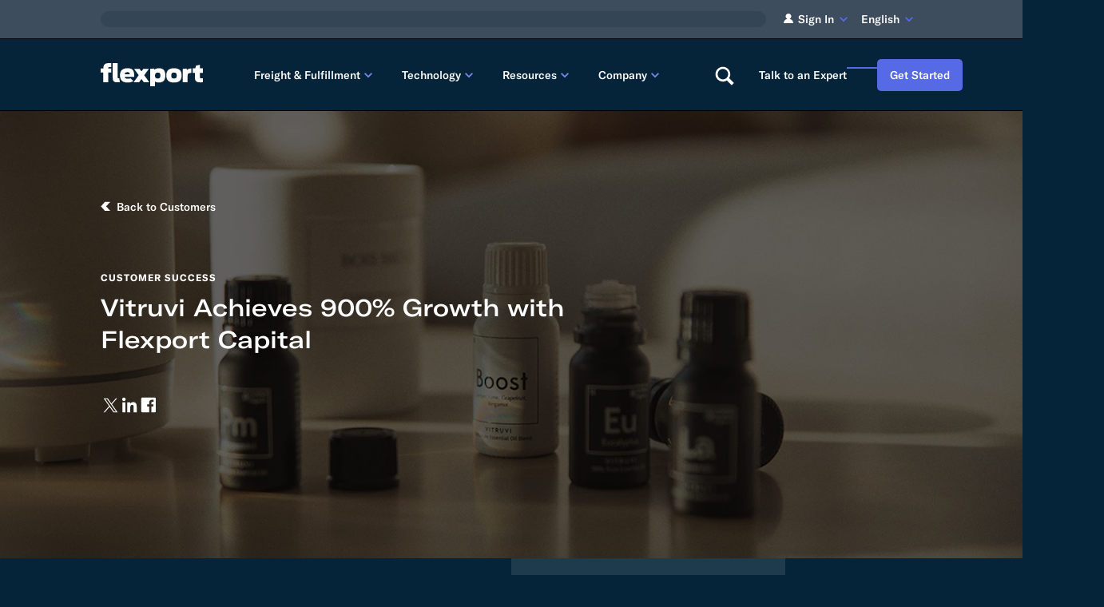

--- FILE ---
content_type: text/html; charset=UTF-8
request_url: https://www.flexport.com/customers/vitruvi/
body_size: 105213
content:
<!DOCTYPE html><html lang="en-US"><head><meta charSet="utf-8"><meta name="viewport" content="width=device-width, initial-scale=1, shrink-to-fit=no"><meta http-equiv="x-ua-compatible" content="ie=edge"><meta name="generator" content="Gatsby 5.14.5"><meta name="description" content="Vitruvi is on a mission to help people from all walks of life incorporate the benefits of essential oils into their lives." data-gatsby-head="true"><meta name="image" content="https://www.flexport.com/static/2024_logo.png" data-gatsby-head="true"><meta name="google-site-verification" content="ljB2dlwAJSzqyUIygIKpx7VyYYEooJVo0Ubr_nZm31E" data-gatsby-head="true"><meta name="google-site-verification" content="Pt0aMCS9Fq2BPVh6lnFkERsbtZPnUaevQ-pADSyM9zY" data-gatsby-head="true"><meta name="facebook-domain-verification" content="g8hwgz4a5dqug83i0ua2u4l2uq5lc5" data-gatsby-head="true"><meta name="baidu-site-verification" content="codeva-J44DT69IKU" data-gatsby-head="true"><meta property="og:title" content="Vitruvi Achieves 900% Growth with Flexport Capital" data-gatsby-head="true"><meta property="og:description" content="Vitruvi is on a mission to help people from all walks of life incorporate the benefits of essential oils into their lives." data-gatsby-head="true"><meta property="og:type" content="article" data-gatsby-head="true"><meta property="og:url" content="https://www.flexport.com/customers/vitruvi/" data-gatsby-head="true"><meta property="og:image" content="https://www.flexport.com/static/2024_logo.png" data-gatsby-head="true"><meta name="twitter:card" content="summary_large_image" data-gatsby-head="true"><meta name="twitter:title" content="Vitruvi Achieves 900% Growth with Flexport Capital" data-gatsby-head="true"><meta name="twitter:url" content="https://www.flexport.com/customers/vitruvi/" data-gatsby-head="true"><meta name="twitter:description" content="Vitruvi is on a mission to help people from all walks of life incorporate the benefits of essential oils into their lives." data-gatsby-head="true"><meta name="twitter:image" content="https://www.flexport.com/static/2024_logo.png" data-gatsby-head="true"><meta name="twitter:creator" content="@flexport" data-gatsby-head="true"><style data-href="/styles.485a48470ddd81721239.css" data-identity="gatsby-global-css">.mapboxgl-map{-webkit-tap-highlight-color:rgb(0 0 0/0);font:12px/20px Helvetica Neue,Arial,Helvetica,sans-serif;overflow:hidden;position:relative}.mapboxgl-canvas{left:0;position:absolute;top:0}.mapboxgl-map:-webkit-full-screen{height:100%;width:100%}.mapboxgl-canary{background-color:salmon}.mapboxgl-canvas-container.mapboxgl-interactive,.mapboxgl-ctrl-group button.mapboxgl-ctrl-compass{cursor:grab;-webkit-user-select:none;user-select:none}.mapboxgl-canvas-container.mapboxgl-interactive.mapboxgl-track-pointer{cursor:pointer}.mapboxgl-canvas-container.mapboxgl-interactive:active,.mapboxgl-ctrl-group button.mapboxgl-ctrl-compass:active{cursor:grabbing}.mapboxgl-canvas-container.mapboxgl-touch-zoom-rotate,.mapboxgl-canvas-container.mapboxgl-touch-zoom-rotate .mapboxgl-canvas{touch-action:pan-x pan-y}.mapboxgl-canvas-container.mapboxgl-touch-drag-pan,.mapboxgl-canvas-container.mapboxgl-touch-drag-pan .mapboxgl-canvas{touch-action:pinch-zoom}.mapboxgl-canvas-container.mapboxgl-touch-zoom-rotate.mapboxgl-touch-drag-pan,.mapboxgl-canvas-container.mapboxgl-touch-zoom-rotate.mapboxgl-touch-drag-pan .mapboxgl-canvas{touch-action:none}.mapboxgl-ctrl-bottom-left,.mapboxgl-ctrl-bottom-right,.mapboxgl-ctrl-top-left,.mapboxgl-ctrl-top-right{pointer-events:none;position:absolute;z-index:2}.mapboxgl-ctrl-top-left{left:0;top:0}.mapboxgl-ctrl-top-right{right:0;top:0}.mapboxgl-ctrl-bottom-left{bottom:0;left:0}.mapboxgl-ctrl-bottom-right{bottom:0;right:0}.mapboxgl-ctrl{clear:both;pointer-events:auto;transform:translate(0)}.mapboxgl-ctrl-top-left .mapboxgl-ctrl{float:left;margin:10px 0 0 10px}.mapboxgl-ctrl-top-right .mapboxgl-ctrl{float:right;margin:10px 10px 0 0}.mapboxgl-ctrl-bottom-left .mapboxgl-ctrl{float:left;margin:0 0 10px 10px}.mapboxgl-ctrl-bottom-right .mapboxgl-ctrl{float:right;margin:0 10px 10px 0}.mapboxgl-ctrl-group{background:#fff;border-radius:4px}.mapboxgl-ctrl-group:not(:empty){box-shadow:0 0 0 2px rgba(0,0,0,.1)}@media (-ms-high-contrast:active){.mapboxgl-ctrl-group:not(:empty){box-shadow:0 0 0 2px ButtonText}}.mapboxgl-ctrl-group button{background-color:transparent;border:0;box-sizing:border-box;cursor:pointer;display:block;height:29px;outline:none;overflow:hidden;padding:0;width:29px}.mapboxgl-ctrl-group button+button{border-top:1px solid #ddd}.mapboxgl-ctrl button .mapboxgl-ctrl-icon{background-position:50%;background-repeat:no-repeat;display:block;height:100%;width:100%}@media (-ms-high-contrast:active){.mapboxgl-ctrl-icon{background-color:transparent}.mapboxgl-ctrl-group button+button{border-top:1px solid ButtonText}}.mapboxgl-ctrl-attrib-button:focus,.mapboxgl-ctrl-group button:focus{box-shadow:0 0 2px 2px #0096ff}.mapboxgl-ctrl button:disabled{cursor:not-allowed}.mapboxgl-ctrl button:disabled .mapboxgl-ctrl-icon{opacity:.25}.mapboxgl-ctrl-group button:first-child{border-radius:4px 4px 0 0}.mapboxgl-ctrl-group button:last-child{border-radius:0 0 4px 4px}.mapboxgl-ctrl-group button:only-child{border-radius:inherit}.mapboxgl-ctrl button:not(:disabled):hover{background-color:rgb(0 0 0/5%)}.mapboxgl-ctrl-group button:focus:focus-visible{box-shadow:0 0 2px 2px #0096ff}.mapboxgl-ctrl-group button:focus:not(:focus-visible){box-shadow:none}.mapboxgl-ctrl button.mapboxgl-ctrl-zoom-out .mapboxgl-ctrl-icon{background-image:url("data:image/svg+xml;charset=utf-8,%3Csvg xmlns='http://www.w3.org/2000/svg' fill='%23333' viewBox='0 0 29 29'%3E%3Cpath d='M10 13c-.75 0-1.5.75-1.5 1.5S9.25 16 10 16h9c.75 0 1.5-.75 1.5-1.5S19.75 13 19 13h-9z'/%3E%3C/svg%3E")}.mapboxgl-ctrl button.mapboxgl-ctrl-zoom-in .mapboxgl-ctrl-icon{background-image:url("data:image/svg+xml;charset=utf-8,%3Csvg xmlns='http://www.w3.org/2000/svg' fill='%23333' viewBox='0 0 29 29'%3E%3Cpath d='M14.5 8.5c-.75 0-1.5.75-1.5 1.5v3h-3c-.75 0-1.5.75-1.5 1.5S9.25 16 10 16h3v3c0 .75.75 1.5 1.5 1.5S16 19.75 16 19v-3h3c.75 0 1.5-.75 1.5-1.5S19.75 13 19 13h-3v-3c0-.75-.75-1.5-1.5-1.5z'/%3E%3C/svg%3E")}@media (-ms-high-contrast:active){.mapboxgl-ctrl button.mapboxgl-ctrl-zoom-out .mapboxgl-ctrl-icon{background-image:url("data:image/svg+xml;charset=utf-8,%3Csvg xmlns='http://www.w3.org/2000/svg' fill='%23fff' viewBox='0 0 29 29'%3E%3Cpath d='M10 13c-.75 0-1.5.75-1.5 1.5S9.25 16 10 16h9c.75 0 1.5-.75 1.5-1.5S19.75 13 19 13h-9z'/%3E%3C/svg%3E")}.mapboxgl-ctrl button.mapboxgl-ctrl-zoom-in .mapboxgl-ctrl-icon{background-image:url("data:image/svg+xml;charset=utf-8,%3Csvg xmlns='http://www.w3.org/2000/svg' fill='%23fff' viewBox='0 0 29 29'%3E%3Cpath d='M14.5 8.5c-.75 0-1.5.75-1.5 1.5v3h-3c-.75 0-1.5.75-1.5 1.5S9.25 16 10 16h3v3c0 .75.75 1.5 1.5 1.5S16 19.75 16 19v-3h3c.75 0 1.5-.75 1.5-1.5S19.75 13 19 13h-3v-3c0-.75-.75-1.5-1.5-1.5z'/%3E%3C/svg%3E")}}@media (-ms-high-contrast:black-on-white){.mapboxgl-ctrl button.mapboxgl-ctrl-zoom-out .mapboxgl-ctrl-icon{background-image:url("data:image/svg+xml;charset=utf-8,%3Csvg xmlns='http://www.w3.org/2000/svg' viewBox='0 0 29 29'%3E%3Cpath d='M10 13c-.75 0-1.5.75-1.5 1.5S9.25 16 10 16h9c.75 0 1.5-.75 1.5-1.5S19.75 13 19 13h-9z'/%3E%3C/svg%3E")}.mapboxgl-ctrl button.mapboxgl-ctrl-zoom-in .mapboxgl-ctrl-icon{background-image:url("data:image/svg+xml;charset=utf-8,%3Csvg xmlns='http://www.w3.org/2000/svg' viewBox='0 0 29 29'%3E%3Cpath d='M14.5 8.5c-.75 0-1.5.75-1.5 1.5v3h-3c-.75 0-1.5.75-1.5 1.5S9.25 16 10 16h3v3c0 .75.75 1.5 1.5 1.5S16 19.75 16 19v-3h3c.75 0 1.5-.75 1.5-1.5S19.75 13 19 13h-3v-3c0-.75-.75-1.5-1.5-1.5z'/%3E%3C/svg%3E")}}.mapboxgl-ctrl button.mapboxgl-ctrl-fullscreen .mapboxgl-ctrl-icon{background-image:url("data:image/svg+xml;charset=utf-8,%3Csvg xmlns='http://www.w3.org/2000/svg' fill='%23333' viewBox='0 0 29 29'%3E%3Cpath d='M24 16v5.5c0 1.75-.75 2.5-2.5 2.5H16v-1l3-1.5-4-5.5 1-1 5.5 4 1.5-3h1zM6 16l1.5 3 5.5-4 1 1-4 5.5 3 1.5v1H7.5C5.75 24 5 23.25 5 21.5V16h1zm7-11v1l-3 1.5 4 5.5-1 1-5.5-4L6 13H5V7.5C5 5.75 5.75 5 7.5 5H13zm11 2.5c0-1.75-.75-2.5-2.5-2.5H16v1l3 1.5-4 5.5 1 1 5.5-4 1.5 3h1V7.5z'/%3E%3C/svg%3E")}.mapboxgl-ctrl button.mapboxgl-ctrl-shrink .mapboxgl-ctrl-icon{background-image:url("data:image/svg+xml;charset=utf-8,%3Csvg xmlns='http://www.w3.org/2000/svg' viewBox='0 0 29 29'%3E%3Cpath d='M18.5 16c-1.75 0-2.5.75-2.5 2.5V24h1l1.5-3 5.5 4 1-1-4-5.5 3-1.5v-1h-5.5zM13 18.5c0-1.75-.75-2.5-2.5-2.5H5v1l3 1.5L4 24l1 1 5.5-4 1.5 3h1v-5.5zm3-8c0 1.75.75 2.5 2.5 2.5H24v-1l-3-1.5L25 5l-1-1-5.5 4L17 5h-1v5.5zM10.5 13c1.75 0 2.5-.75 2.5-2.5V5h-1l-1.5 3L5 4 4 5l4 5.5L5 12v1h5.5z'/%3E%3C/svg%3E")}@media (-ms-high-contrast:active){.mapboxgl-ctrl button.mapboxgl-ctrl-fullscreen .mapboxgl-ctrl-icon{background-image:url("data:image/svg+xml;charset=utf-8,%3Csvg xmlns='http://www.w3.org/2000/svg' fill='%23fff' viewBox='0 0 29 29'%3E%3Cpath d='M24 16v5.5c0 1.75-.75 2.5-2.5 2.5H16v-1l3-1.5-4-5.5 1-1 5.5 4 1.5-3h1zM6 16l1.5 3 5.5-4 1 1-4 5.5 3 1.5v1H7.5C5.75 24 5 23.25 5 21.5V16h1zm7-11v1l-3 1.5 4 5.5-1 1-5.5-4L6 13H5V7.5C5 5.75 5.75 5 7.5 5H13zm11 2.5c0-1.75-.75-2.5-2.5-2.5H16v1l3 1.5-4 5.5 1 1 5.5-4 1.5 3h1V7.5z'/%3E%3C/svg%3E")}.mapboxgl-ctrl button.mapboxgl-ctrl-shrink .mapboxgl-ctrl-icon{background-image:url("data:image/svg+xml;charset=utf-8,%3Csvg xmlns='http://www.w3.org/2000/svg' fill='%23fff' viewBox='0 0 29 29'%3E%3Cpath d='M18.5 16c-1.75 0-2.5.75-2.5 2.5V24h1l1.5-3 5.5 4 1-1-4-5.5 3-1.5v-1h-5.5zM13 18.5c0-1.75-.75-2.5-2.5-2.5H5v1l3 1.5L4 24l1 1 5.5-4 1.5 3h1v-5.5zm3-8c0 1.75.75 2.5 2.5 2.5H24v-1l-3-1.5L25 5l-1-1-5.5 4L17 5h-1v5.5zM10.5 13c1.75 0 2.5-.75 2.5-2.5V5h-1l-1.5 3L5 4 4 5l4 5.5L5 12v1h5.5z'/%3E%3C/svg%3E")}}@media (-ms-high-contrast:black-on-white){.mapboxgl-ctrl button.mapboxgl-ctrl-fullscreen .mapboxgl-ctrl-icon{background-image:url("data:image/svg+xml;charset=utf-8,%3Csvg xmlns='http://www.w3.org/2000/svg' viewBox='0 0 29 29'%3E%3Cpath d='M24 16v5.5c0 1.75-.75 2.5-2.5 2.5H16v-1l3-1.5-4-5.5 1-1 5.5 4 1.5-3h1zM6 16l1.5 3 5.5-4 1 1-4 5.5 3 1.5v1H7.5C5.75 24 5 23.25 5 21.5V16h1zm7-11v1l-3 1.5 4 5.5-1 1-5.5-4L6 13H5V7.5C5 5.75 5.75 5 7.5 5H13zm11 2.5c0-1.75-.75-2.5-2.5-2.5H16v1l3 1.5-4 5.5 1 1 5.5-4 1.5 3h1V7.5z'/%3E%3C/svg%3E")}.mapboxgl-ctrl button.mapboxgl-ctrl-shrink .mapboxgl-ctrl-icon{background-image:url("data:image/svg+xml;charset=utf-8,%3Csvg xmlns='http://www.w3.org/2000/svg' viewBox='0 0 29 29'%3E%3Cpath d='M18.5 16c-1.75 0-2.5.75-2.5 2.5V24h1l1.5-3 5.5 4 1-1-4-5.5 3-1.5v-1h-5.5zM13 18.5c0-1.75-.75-2.5-2.5-2.5H5v1l3 1.5L4 24l1 1 5.5-4 1.5 3h1v-5.5zm3-8c0 1.75.75 2.5 2.5 2.5H24v-1l-3-1.5L25 5l-1-1-5.5 4L17 5h-1v5.5zM10.5 13c1.75 0 2.5-.75 2.5-2.5V5h-1l-1.5 3L5 4 4 5l4 5.5L5 12v1h5.5z'/%3E%3C/svg%3E")}}.mapboxgl-ctrl button.mapboxgl-ctrl-compass .mapboxgl-ctrl-icon{background-image:url("data:image/svg+xml;charset=utf-8,%3Csvg xmlns='http://www.w3.org/2000/svg' fill='%23333' viewBox='0 0 29 29'%3E%3Cpath d='m10.5 14 4-8 4 8h-8z'/%3E%3Cpath fill='%23ccc' d='m10.5 16 4 8 4-8h-8z'/%3E%3C/svg%3E")}@media (-ms-high-contrast:active){.mapboxgl-ctrl button.mapboxgl-ctrl-compass .mapboxgl-ctrl-icon{background-image:url("data:image/svg+xml;charset=utf-8,%3Csvg xmlns='http://www.w3.org/2000/svg' fill='%23fff' viewBox='0 0 29 29'%3E%3Cpath d='m10.5 14 4-8 4 8h-8z'/%3E%3Cpath fill='%23999' d='m10.5 16 4 8 4-8h-8z'/%3E%3C/svg%3E")}}@media (-ms-high-contrast:black-on-white){.mapboxgl-ctrl button.mapboxgl-ctrl-compass .mapboxgl-ctrl-icon{background-image:url("data:image/svg+xml;charset=utf-8,%3Csvg xmlns='http://www.w3.org/2000/svg' viewBox='0 0 29 29'%3E%3Cpath d='m10.5 14 4-8 4 8h-8z'/%3E%3Cpath fill='%23ccc' d='m10.5 16 4 8 4-8h-8z'/%3E%3C/svg%3E")}}.mapboxgl-ctrl button.mapboxgl-ctrl-geolocate .mapboxgl-ctrl-icon{background-image:url("data:image/svg+xml;charset=utf-8,%3Csvg xmlns='http://www.w3.org/2000/svg' fill='%23333' viewBox='0 0 20 20'%3E%3Cpath d='M10 4C9 4 9 5 9 5v.1A5 5 0 0 0 5.1 9H5s-1 0-1 1 1 1 1 1h.1A5 5 0 0 0 9 14.9v.1s0 1 1 1 1-1 1-1v-.1a5 5 0 0 0 3.9-3.9h.1s1 0 1-1-1-1-1-1h-.1A5 5 0 0 0 11 5.1V5s0-1-1-1zm0 2.5a3.5 3.5 0 1 1 0 7 3.5 3.5 0 1 1 0-7z'/%3E%3Ccircle cx='10' cy='10' r='2'/%3E%3C/svg%3E")}.mapboxgl-ctrl button.mapboxgl-ctrl-geolocate:disabled .mapboxgl-ctrl-icon{background-image:url("data:image/svg+xml;charset=utf-8,%3Csvg xmlns='http://www.w3.org/2000/svg' fill='%23aaa' viewBox='0 0 20 20'%3E%3Cpath d='M10 4C9 4 9 5 9 5v.1A5 5 0 0 0 5.1 9H5s-1 0-1 1 1 1 1 1h.1A5 5 0 0 0 9 14.9v.1s0 1 1 1 1-1 1-1v-.1a5 5 0 0 0 3.9-3.9h.1s1 0 1-1-1-1-1-1h-.1A5 5 0 0 0 11 5.1V5s0-1-1-1zm0 2.5a3.5 3.5 0 1 1 0 7 3.5 3.5 0 1 1 0-7z'/%3E%3Ccircle cx='10' cy='10' r='2'/%3E%3Cpath fill='red' d='m14 5 1 1-9 9-1-1 9-9z'/%3E%3C/svg%3E")}.mapboxgl-ctrl button.mapboxgl-ctrl-geolocate.mapboxgl-ctrl-geolocate-active .mapboxgl-ctrl-icon{background-image:url("data:image/svg+xml;charset=utf-8,%3Csvg xmlns='http://www.w3.org/2000/svg' fill='%2333b5e5' viewBox='0 0 20 20'%3E%3Cpath d='M10 4C9 4 9 5 9 5v.1A5 5 0 0 0 5.1 9H5s-1 0-1 1 1 1 1 1h.1A5 5 0 0 0 9 14.9v.1s0 1 1 1 1-1 1-1v-.1a5 5 0 0 0 3.9-3.9h.1s1 0 1-1-1-1-1-1h-.1A5 5 0 0 0 11 5.1V5s0-1-1-1zm0 2.5a3.5 3.5 0 1 1 0 7 3.5 3.5 0 1 1 0-7z'/%3E%3Ccircle cx='10' cy='10' r='2'/%3E%3C/svg%3E")}.mapboxgl-ctrl button.mapboxgl-ctrl-geolocate.mapboxgl-ctrl-geolocate-active-error .mapboxgl-ctrl-icon{background-image:url("data:image/svg+xml;charset=utf-8,%3Csvg xmlns='http://www.w3.org/2000/svg' fill='%23e58978' viewBox='0 0 20 20'%3E%3Cpath d='M10 4C9 4 9 5 9 5v.1A5 5 0 0 0 5.1 9H5s-1 0-1 1 1 1 1 1h.1A5 5 0 0 0 9 14.9v.1s0 1 1 1 1-1 1-1v-.1a5 5 0 0 0 3.9-3.9h.1s1 0 1-1-1-1-1-1h-.1A5 5 0 0 0 11 5.1V5s0-1-1-1zm0 2.5a3.5 3.5 0 1 1 0 7 3.5 3.5 0 1 1 0-7z'/%3E%3Ccircle cx='10' cy='10' r='2'/%3E%3C/svg%3E")}.mapboxgl-ctrl button.mapboxgl-ctrl-geolocate.mapboxgl-ctrl-geolocate-background .mapboxgl-ctrl-icon{background-image:url("data:image/svg+xml;charset=utf-8,%3Csvg xmlns='http://www.w3.org/2000/svg' fill='%2333b5e5' viewBox='0 0 20 20'%3E%3Cpath d='M10 4C9 4 9 5 9 5v.1A5 5 0 0 0 5.1 9H5s-1 0-1 1 1 1 1 1h.1A5 5 0 0 0 9 14.9v.1s0 1 1 1 1-1 1-1v-.1a5 5 0 0 0 3.9-3.9h.1s1 0 1-1-1-1-1-1h-.1A5 5 0 0 0 11 5.1V5s0-1-1-1zm0 2.5a3.5 3.5 0 1 1 0 7 3.5 3.5 0 1 1 0-7z'/%3E%3C/svg%3E")}.mapboxgl-ctrl button.mapboxgl-ctrl-geolocate.mapboxgl-ctrl-geolocate-background-error .mapboxgl-ctrl-icon{background-image:url("data:image/svg+xml;charset=utf-8,%3Csvg xmlns='http://www.w3.org/2000/svg' fill='%23e54e33' viewBox='0 0 20 20'%3E%3Cpath d='M10 4C9 4 9 5 9 5v.1A5 5 0 0 0 5.1 9H5s-1 0-1 1 1 1 1 1h.1A5 5 0 0 0 9 14.9v.1s0 1 1 1 1-1 1-1v-.1a5 5 0 0 0 3.9-3.9h.1s1 0 1-1-1-1-1-1h-.1A5 5 0 0 0 11 5.1V5s0-1-1-1zm0 2.5a3.5 3.5 0 1 1 0 7 3.5 3.5 0 1 1 0-7z'/%3E%3C/svg%3E")}.mapboxgl-ctrl button.mapboxgl-ctrl-geolocate.mapboxgl-ctrl-geolocate-waiting .mapboxgl-ctrl-icon{animation:mapboxgl-spin 2s linear infinite}@media (-ms-high-contrast:active){.mapboxgl-ctrl button.mapboxgl-ctrl-geolocate .mapboxgl-ctrl-icon{background-image:url("data:image/svg+xml;charset=utf-8,%3Csvg xmlns='http://www.w3.org/2000/svg' fill='%23fff' viewBox='0 0 20 20'%3E%3Cpath d='M10 4C9 4 9 5 9 5v.1A5 5 0 0 0 5.1 9H5s-1 0-1 1 1 1 1 1h.1A5 5 0 0 0 9 14.9v.1s0 1 1 1 1-1 1-1v-.1a5 5 0 0 0 3.9-3.9h.1s1 0 1-1-1-1-1-1h-.1A5 5 0 0 0 11 5.1V5s0-1-1-1zm0 2.5a3.5 3.5 0 1 1 0 7 3.5 3.5 0 1 1 0-7z'/%3E%3Ccircle cx='10' cy='10' r='2'/%3E%3C/svg%3E")}.mapboxgl-ctrl button.mapboxgl-ctrl-geolocate:disabled .mapboxgl-ctrl-icon{background-image:url("data:image/svg+xml;charset=utf-8,%3Csvg xmlns='http://www.w3.org/2000/svg' fill='%23999' viewBox='0 0 20 20'%3E%3Cpath d='M10 4C9 4 9 5 9 5v.1A5 5 0 0 0 5.1 9H5s-1 0-1 1 1 1 1 1h.1A5 5 0 0 0 9 14.9v.1s0 1 1 1 1-1 1-1v-.1a5 5 0 0 0 3.9-3.9h.1s1 0 1-1-1-1-1-1h-.1A5 5 0 0 0 11 5.1V5s0-1-1-1zm0 2.5a3.5 3.5 0 1 1 0 7 3.5 3.5 0 1 1 0-7z'/%3E%3Ccircle cx='10' cy='10' r='2'/%3E%3Cpath fill='red' d='m14 5 1 1-9 9-1-1 9-9z'/%3E%3C/svg%3E")}.mapboxgl-ctrl button.mapboxgl-ctrl-geolocate.mapboxgl-ctrl-geolocate-active .mapboxgl-ctrl-icon{background-image:url("data:image/svg+xml;charset=utf-8,%3Csvg xmlns='http://www.w3.org/2000/svg' fill='%2333b5e5' viewBox='0 0 20 20'%3E%3Cpath d='M10 4C9 4 9 5 9 5v.1A5 5 0 0 0 5.1 9H5s-1 0-1 1 1 1 1 1h.1A5 5 0 0 0 9 14.9v.1s0 1 1 1 1-1 1-1v-.1a5 5 0 0 0 3.9-3.9h.1s1 0 1-1-1-1-1-1h-.1A5 5 0 0 0 11 5.1V5s0-1-1-1zm0 2.5a3.5 3.5 0 1 1 0 7 3.5 3.5 0 1 1 0-7z'/%3E%3Ccircle cx='10' cy='10' r='2'/%3E%3C/svg%3E")}.mapboxgl-ctrl button.mapboxgl-ctrl-geolocate.mapboxgl-ctrl-geolocate-active-error .mapboxgl-ctrl-icon{background-image:url("data:image/svg+xml;charset=utf-8,%3Csvg xmlns='http://www.w3.org/2000/svg' fill='%23e58978' viewBox='0 0 20 20'%3E%3Cpath d='M10 4C9 4 9 5 9 5v.1A5 5 0 0 0 5.1 9H5s-1 0-1 1 1 1 1 1h.1A5 5 0 0 0 9 14.9v.1s0 1 1 1 1-1 1-1v-.1a5 5 0 0 0 3.9-3.9h.1s1 0 1-1-1-1-1-1h-.1A5 5 0 0 0 11 5.1V5s0-1-1-1zm0 2.5a3.5 3.5 0 1 1 0 7 3.5 3.5 0 1 1 0-7z'/%3E%3Ccircle cx='10' cy='10' r='2'/%3E%3C/svg%3E")}.mapboxgl-ctrl button.mapboxgl-ctrl-geolocate.mapboxgl-ctrl-geolocate-background .mapboxgl-ctrl-icon{background-image:url("data:image/svg+xml;charset=utf-8,%3Csvg xmlns='http://www.w3.org/2000/svg' fill='%2333b5e5' viewBox='0 0 20 20'%3E%3Cpath d='M10 4C9 4 9 5 9 5v.1A5 5 0 0 0 5.1 9H5s-1 0-1 1 1 1 1 1h.1A5 5 0 0 0 9 14.9v.1s0 1 1 1 1-1 1-1v-.1a5 5 0 0 0 3.9-3.9h.1s1 0 1-1-1-1-1-1h-.1A5 5 0 0 0 11 5.1V5s0-1-1-1zm0 2.5a3.5 3.5 0 1 1 0 7 3.5 3.5 0 1 1 0-7z'/%3E%3C/svg%3E")}.mapboxgl-ctrl button.mapboxgl-ctrl-geolocate.mapboxgl-ctrl-geolocate-background-error .mapboxgl-ctrl-icon{background-image:url("data:image/svg+xml;charset=utf-8,%3Csvg xmlns='http://www.w3.org/2000/svg' fill='%23e54e33' viewBox='0 0 20 20'%3E%3Cpath d='M10 4C9 4 9 5 9 5v.1A5 5 0 0 0 5.1 9H5s-1 0-1 1 1 1 1 1h.1A5 5 0 0 0 9 14.9v.1s0 1 1 1 1-1 1-1v-.1a5 5 0 0 0 3.9-3.9h.1s1 0 1-1-1-1-1-1h-.1A5 5 0 0 0 11 5.1V5s0-1-1-1zm0 2.5a3.5 3.5 0 1 1 0 7 3.5 3.5 0 1 1 0-7z'/%3E%3C/svg%3E")}}@media (-ms-high-contrast:black-on-white){.mapboxgl-ctrl button.mapboxgl-ctrl-geolocate .mapboxgl-ctrl-icon{background-image:url("data:image/svg+xml;charset=utf-8,%3Csvg xmlns='http://www.w3.org/2000/svg' viewBox='0 0 20 20'%3E%3Cpath d='M10 4C9 4 9 5 9 5v.1A5 5 0 0 0 5.1 9H5s-1 0-1 1 1 1 1 1h.1A5 5 0 0 0 9 14.9v.1s0 1 1 1 1-1 1-1v-.1a5 5 0 0 0 3.9-3.9h.1s1 0 1-1-1-1-1-1h-.1A5 5 0 0 0 11 5.1V5s0-1-1-1zm0 2.5a3.5 3.5 0 1 1 0 7 3.5 3.5 0 1 1 0-7z'/%3E%3Ccircle cx='10' cy='10' r='2'/%3E%3C/svg%3E")}.mapboxgl-ctrl button.mapboxgl-ctrl-geolocate:disabled .mapboxgl-ctrl-icon{background-image:url("data:image/svg+xml;charset=utf-8,%3Csvg xmlns='http://www.w3.org/2000/svg' fill='%23666' viewBox='0 0 20 20'%3E%3Cpath d='M10 4C9 4 9 5 9 5v.1A5 5 0 0 0 5.1 9H5s-1 0-1 1 1 1 1 1h.1A5 5 0 0 0 9 14.9v.1s0 1 1 1 1-1 1-1v-.1a5 5 0 0 0 3.9-3.9h.1s1 0 1-1-1-1-1-1h-.1A5 5 0 0 0 11 5.1V5s0-1-1-1zm0 2.5a3.5 3.5 0 1 1 0 7 3.5 3.5 0 1 1 0-7z'/%3E%3Ccircle cx='10' cy='10' r='2'/%3E%3Cpath fill='red' d='m14 5 1 1-9 9-1-1 9-9z'/%3E%3C/svg%3E")}}@keyframes mapboxgl-spin{0%{transform:rotate(0deg)}to{transform:rotate(1turn)}}a.mapboxgl-ctrl-logo{background-image:url("data:image/svg+xml;charset=utf-8,%3Csvg xmlns='http://www.w3.org/2000/svg' xmlns:xlink='http://www.w3.org/1999/xlink' fill-rule='evenodd' viewBox='0 0 88 23'%3E%3Cdefs%3E%3Cpath id='prefix__a' d='M11.5 2.25c5.105 0 9.25 4.145 9.25 9.25s-4.145 9.25-9.25 9.25-9.25-4.145-9.25-9.25 4.145-9.25 9.25-9.25zM6.997 15.983c-.051-.338-.828-5.802 2.233-8.873a4.395 4.395 0 0 1 3.13-1.28c1.27 0 2.49.51 3.39 1.42.91.9 1.42 2.12 1.42 3.39 0 1.18-.449 2.301-1.28 3.13C12.72 16.93 7 16 7 16l-.003-.017zM15.3 10.5l-2 .8-.8 2-.8-2-2-.8 2-.8.8-2 .8 2 2 .8z'/%3E%3Cpath id='prefix__b' d='M50.63 8c.13 0 .23.1.23.23V9c.7-.76 1.7-1.18 2.73-1.18 2.17 0 3.95 1.85 3.95 4.17s-1.77 4.19-3.94 4.19c-1.04 0-2.03-.43-2.74-1.18v3.77c0 .13-.1.23-.23.23h-1.4c-.13 0-.23-.1-.23-.23V8.23c0-.12.1-.23.23-.23h1.4zm-3.86.01c.01 0 .01 0 .01-.01.13 0 .22.1.22.22v7.55c0 .12-.1.23-.23.23h-1.4c-.13 0-.23-.1-.23-.23V15c-.7.76-1.69 1.19-2.73 1.19-2.17 0-3.94-1.87-3.94-4.19 0-2.32 1.77-4.19 3.94-4.19 1.03 0 2.02.43 2.73 1.18v-.75c0-.12.1-.23.23-.23h1.4zm26.375-.19a4.24 4.24 0 0 0-4.16 3.29c-.13.59-.13 1.19 0 1.77a4.233 4.233 0 0 0 4.17 3.3c2.35 0 4.26-1.87 4.26-4.19 0-2.32-1.9-4.17-4.27-4.17zM60.63 5c.13 0 .23.1.23.23v3.76c.7-.76 1.7-1.18 2.73-1.18 1.88 0 3.45 1.4 3.84 3.28.13.59.13 1.2 0 1.8-.39 1.88-1.96 3.29-3.84 3.29-1.03 0-2.02-.43-2.73-1.18v.77c0 .12-.1.23-.23.23h-1.4c-.13 0-.23-.1-.23-.23V5.23c0-.12.1-.23.23-.23h1.4zm-34 11h-1.4c-.13 0-.23-.11-.23-.23V8.22c.01-.13.1-.22.23-.22h1.4c.13 0 .22.11.23.22v.68c.5-.68 1.3-1.09 2.16-1.1h.03c1.09 0 2.09.6 2.6 1.55.45-.95 1.4-1.55 2.44-1.56 1.62 0 2.93 1.25 2.9 2.78l.03 5.2c0 .13-.1.23-.23.23h-1.41c-.13 0-.23-.11-.23-.23v-4.59c0-.98-.74-1.71-1.62-1.71-.8 0-1.46.7-1.59 1.62l.01 4.68c0 .13-.11.23-.23.23h-1.41c-.13 0-.23-.11-.23-.23v-4.59c0-.98-.74-1.71-1.62-1.71-.85 0-1.54.79-1.6 1.8v4.5c0 .13-.1.23-.23.23zm53.615 0h-1.61c-.04 0-.08-.01-.12-.03-.09-.06-.13-.19-.06-.28l2.43-3.71-2.39-3.65a.213.213 0 0 1-.03-.12c0-.12.09-.21.21-.21h1.61c.13 0 .24.06.3.17l1.41 2.37 1.4-2.37a.34.34 0 0 1 .3-.17h1.6c.04 0 .08.01.12.03.09.06.13.19.06.28l-2.37 3.65 2.43 3.7c0 .05.01.09.01.13 0 .12-.09.21-.21.21h-1.61c-.13 0-.24-.06-.3-.17l-1.44-2.42-1.44 2.42a.34.34 0 0 1-.3.17zm-7.12-1.49c-1.33 0-2.42-1.12-2.42-2.51 0-1.39 1.08-2.52 2.42-2.52 1.33 0 2.42 1.12 2.42 2.51 0 1.39-1.08 2.51-2.42 2.52zm-19.865 0c-1.32 0-2.39-1.11-2.42-2.48v-.07c.02-1.38 1.09-2.49 2.4-2.49 1.32 0 2.41 1.12 2.41 2.51 0 1.39-1.07 2.52-2.39 2.53zm-8.11-2.48c-.01 1.37-1.09 2.47-2.41 2.47s-2.42-1.12-2.42-2.51c0-1.39 1.08-2.52 2.4-2.52 1.33 0 2.39 1.11 2.41 2.48l.02.08zm18.12 2.47c-1.32 0-2.39-1.11-2.41-2.48v-.06c.02-1.38 1.09-2.48 2.41-2.48s2.42 1.12 2.42 2.51c0 1.39-1.09 2.51-2.42 2.51z'/%3E%3C/defs%3E%3Cmask id='prefix__c'%3E%3Crect width='100%25' height='100%25' fill='%23fff'/%3E%3Cuse xlink:href='%23prefix__a'/%3E%3Cuse xlink:href='%23prefix__b'/%3E%3C/mask%3E%3Cg stroke='%23000' stroke-width='3' opacity='.3'%3E%3Ccircle cx='11.5' cy='11.5' r='9.25' mask='url(%23prefix__c)'/%3E%3Cuse xlink:href='%23prefix__b' mask='url(%23prefix__c)'/%3E%3C/g%3E%3Cg fill='%23fff' opacity='.9'%3E%3Cuse xlink:href='%23prefix__a'/%3E%3Cuse xlink:href='%23prefix__b'/%3E%3C/g%3E%3C/svg%3E");background-repeat:no-repeat;cursor:pointer;display:block;height:23px;margin:0 0 -4px -4px;overflow:hidden;width:88px}a.mapboxgl-ctrl-logo.mapboxgl-compact{width:23px}@media (-ms-high-contrast:active){a.mapboxgl-ctrl-logo{background-color:transparent;background-image:url("data:image/svg+xml;charset=utf-8,%3Csvg xmlns='http://www.w3.org/2000/svg' xmlns:xlink='http://www.w3.org/1999/xlink' fill-rule='evenodd' viewBox='0 0 88 23'%3E%3Cdefs%3E%3Cpath id='prefix__a' d='M11.5 2.25c5.105 0 9.25 4.145 9.25 9.25s-4.145 9.25-9.25 9.25-9.25-4.145-9.25-9.25 4.145-9.25 9.25-9.25zM6.997 15.983c-.051-.338-.828-5.802 2.233-8.873a4.395 4.395 0 0 1 3.13-1.28c1.27 0 2.49.51 3.39 1.42.91.9 1.42 2.12 1.42 3.39 0 1.18-.449 2.301-1.28 3.13C12.72 16.93 7 16 7 16l-.003-.017zM15.3 10.5l-2 .8-.8 2-.8-2-2-.8 2-.8.8-2 .8 2 2 .8z'/%3E%3Cpath id='prefix__b' d='M50.63 8c.13 0 .23.1.23.23V9c.7-.76 1.7-1.18 2.73-1.18 2.17 0 3.95 1.85 3.95 4.17s-1.77 4.19-3.94 4.19c-1.04 0-2.03-.43-2.74-1.18v3.77c0 .13-.1.23-.23.23h-1.4c-.13 0-.23-.1-.23-.23V8.23c0-.12.1-.23.23-.23h1.4zm-3.86.01c.01 0 .01 0 .01-.01.13 0 .22.1.22.22v7.55c0 .12-.1.23-.23.23h-1.4c-.13 0-.23-.1-.23-.23V15c-.7.76-1.69 1.19-2.73 1.19-2.17 0-3.94-1.87-3.94-4.19 0-2.32 1.77-4.19 3.94-4.19 1.03 0 2.02.43 2.73 1.18v-.75c0-.12.1-.23.23-.23h1.4zm26.375-.19a4.24 4.24 0 0 0-4.16 3.29c-.13.59-.13 1.19 0 1.77a4.233 4.233 0 0 0 4.17 3.3c2.35 0 4.26-1.87 4.26-4.19 0-2.32-1.9-4.17-4.27-4.17zM60.63 5c.13 0 .23.1.23.23v3.76c.7-.76 1.7-1.18 2.73-1.18 1.88 0 3.45 1.4 3.84 3.28.13.59.13 1.2 0 1.8-.39 1.88-1.96 3.29-3.84 3.29-1.03 0-2.02-.43-2.73-1.18v.77c0 .12-.1.23-.23.23h-1.4c-.13 0-.23-.1-.23-.23V5.23c0-.12.1-.23.23-.23h1.4zm-34 11h-1.4c-.13 0-.23-.11-.23-.23V8.22c.01-.13.1-.22.23-.22h1.4c.13 0 .22.11.23.22v.68c.5-.68 1.3-1.09 2.16-1.1h.03c1.09 0 2.09.6 2.6 1.55.45-.95 1.4-1.55 2.44-1.56 1.62 0 2.93 1.25 2.9 2.78l.03 5.2c0 .13-.1.23-.23.23h-1.41c-.13 0-.23-.11-.23-.23v-4.59c0-.98-.74-1.71-1.62-1.71-.8 0-1.46.7-1.59 1.62l.01 4.68c0 .13-.11.23-.23.23h-1.41c-.13 0-.23-.11-.23-.23v-4.59c0-.98-.74-1.71-1.62-1.71-.85 0-1.54.79-1.6 1.8v4.5c0 .13-.1.23-.23.23zm53.615 0h-1.61c-.04 0-.08-.01-.12-.03-.09-.06-.13-.19-.06-.28l2.43-3.71-2.39-3.65a.213.213 0 0 1-.03-.12c0-.12.09-.21.21-.21h1.61c.13 0 .24.06.3.17l1.41 2.37 1.4-2.37a.34.34 0 0 1 .3-.17h1.6c.04 0 .08.01.12.03.09.06.13.19.06.28l-2.37 3.65 2.43 3.7c0 .05.01.09.01.13 0 .12-.09.21-.21.21h-1.61c-.13 0-.24-.06-.3-.17l-1.44-2.42-1.44 2.42a.34.34 0 0 1-.3.17zm-7.12-1.49c-1.33 0-2.42-1.12-2.42-2.51 0-1.39 1.08-2.52 2.42-2.52 1.33 0 2.42 1.12 2.42 2.51 0 1.39-1.08 2.51-2.42 2.52zm-19.865 0c-1.32 0-2.39-1.11-2.42-2.48v-.07c.02-1.38 1.09-2.49 2.4-2.49 1.32 0 2.41 1.12 2.41 2.51 0 1.39-1.07 2.52-2.39 2.53zm-8.11-2.48c-.01 1.37-1.09 2.47-2.41 2.47s-2.42-1.12-2.42-2.51c0-1.39 1.08-2.52 2.4-2.52 1.33 0 2.39 1.11 2.41 2.48l.02.08zm18.12 2.47c-1.32 0-2.39-1.11-2.41-2.48v-.06c.02-1.38 1.09-2.48 2.41-2.48s2.42 1.12 2.42 2.51c0 1.39-1.09 2.51-2.42 2.51z'/%3E%3C/defs%3E%3Cmask id='prefix__c'%3E%3Crect width='100%25' height='100%25' fill='%23fff'/%3E%3Cuse xlink:href='%23prefix__a'/%3E%3Cuse xlink:href='%23prefix__b'/%3E%3C/mask%3E%3Cg stroke='%23000' stroke-width='3'%3E%3Ccircle cx='11.5' cy='11.5' r='9.25' mask='url(%23prefix__c)'/%3E%3Cuse xlink:href='%23prefix__b' mask='url(%23prefix__c)'/%3E%3C/g%3E%3Cg fill='%23fff'%3E%3Cuse xlink:href='%23prefix__a'/%3E%3Cuse xlink:href='%23prefix__b'/%3E%3C/g%3E%3C/svg%3E")}}@media (-ms-high-contrast:black-on-white){a.mapboxgl-ctrl-logo{background-image:url("data:image/svg+xml;charset=utf-8,%3Csvg xmlns='http://www.w3.org/2000/svg' xmlns:xlink='http://www.w3.org/1999/xlink' fill-rule='evenodd' viewBox='0 0 88 23'%3E%3Cdefs%3E%3Cpath id='prefix__a' d='M11.5 2.25c5.105 0 9.25 4.145 9.25 9.25s-4.145 9.25-9.25 9.25-9.25-4.145-9.25-9.25 4.145-9.25 9.25-9.25zM6.997 15.983c-.051-.338-.828-5.802 2.233-8.873a4.395 4.395 0 0 1 3.13-1.28c1.27 0 2.49.51 3.39 1.42.91.9 1.42 2.12 1.42 3.39 0 1.18-.449 2.301-1.28 3.13C12.72 16.93 7 16 7 16l-.003-.017zM15.3 10.5l-2 .8-.8 2-.8-2-2-.8 2-.8.8-2 .8 2 2 .8z'/%3E%3Cpath id='prefix__b' d='M50.63 8c.13 0 .23.1.23.23V9c.7-.76 1.7-1.18 2.73-1.18 2.17 0 3.95 1.85 3.95 4.17s-1.77 4.19-3.94 4.19c-1.04 0-2.03-.43-2.74-1.18v3.77c0 .13-.1.23-.23.23h-1.4c-.13 0-.23-.1-.23-.23V8.23c0-.12.1-.23.23-.23h1.4zm-3.86.01c.01 0 .01 0 .01-.01.13 0 .22.1.22.22v7.55c0 .12-.1.23-.23.23h-1.4c-.13 0-.23-.1-.23-.23V15c-.7.76-1.69 1.19-2.73 1.19-2.17 0-3.94-1.87-3.94-4.19 0-2.32 1.77-4.19 3.94-4.19 1.03 0 2.02.43 2.73 1.18v-.75c0-.12.1-.23.23-.23h1.4zm26.375-.19a4.24 4.24 0 0 0-4.16 3.29c-.13.59-.13 1.19 0 1.77a4.233 4.233 0 0 0 4.17 3.3c2.35 0 4.26-1.87 4.26-4.19 0-2.32-1.9-4.17-4.27-4.17zM60.63 5c.13 0 .23.1.23.23v3.76c.7-.76 1.7-1.18 2.73-1.18 1.88 0 3.45 1.4 3.84 3.28.13.59.13 1.2 0 1.8-.39 1.88-1.96 3.29-3.84 3.29-1.03 0-2.02-.43-2.73-1.18v.77c0 .12-.1.23-.23.23h-1.4c-.13 0-.23-.1-.23-.23V5.23c0-.12.1-.23.23-.23h1.4zm-34 11h-1.4c-.13 0-.23-.11-.23-.23V8.22c.01-.13.1-.22.23-.22h1.4c.13 0 .22.11.23.22v.68c.5-.68 1.3-1.09 2.16-1.1h.03c1.09 0 2.09.6 2.6 1.55.45-.95 1.4-1.55 2.44-1.56 1.62 0 2.93 1.25 2.9 2.78l.03 5.2c0 .13-.1.23-.23.23h-1.41c-.13 0-.23-.11-.23-.23v-4.59c0-.98-.74-1.71-1.62-1.71-.8 0-1.46.7-1.59 1.62l.01 4.68c0 .13-.11.23-.23.23h-1.41c-.13 0-.23-.11-.23-.23v-4.59c0-.98-.74-1.71-1.62-1.71-.85 0-1.54.79-1.6 1.8v4.5c0 .13-.1.23-.23.23zm53.615 0h-1.61c-.04 0-.08-.01-.12-.03-.09-.06-.13-.19-.06-.28l2.43-3.71-2.39-3.65a.213.213 0 0 1-.03-.12c0-.12.09-.21.21-.21h1.61c.13 0 .24.06.3.17l1.41 2.37 1.4-2.37a.34.34 0 0 1 .3-.17h1.6c.04 0 .08.01.12.03.09.06.13.19.06.28l-2.37 3.65 2.43 3.7c0 .05.01.09.01.13 0 .12-.09.21-.21.21h-1.61c-.13 0-.24-.06-.3-.17l-1.44-2.42-1.44 2.42a.34.34 0 0 1-.3.17zm-7.12-1.49c-1.33 0-2.42-1.12-2.42-2.51 0-1.39 1.08-2.52 2.42-2.52 1.33 0 2.42 1.12 2.42 2.51 0 1.39-1.08 2.51-2.42 2.52zm-19.865 0c-1.32 0-2.39-1.11-2.42-2.48v-.07c.02-1.38 1.09-2.49 2.4-2.49 1.32 0 2.41 1.12 2.41 2.51 0 1.39-1.07 2.52-2.39 2.53zm-8.11-2.48c-.01 1.37-1.09 2.47-2.41 2.47s-2.42-1.12-2.42-2.51c0-1.39 1.08-2.52 2.4-2.52 1.33 0 2.39 1.11 2.41 2.48l.02.08zm18.12 2.47c-1.32 0-2.39-1.11-2.41-2.48v-.06c.02-1.38 1.09-2.48 2.41-2.48s2.42 1.12 2.42 2.51c0 1.39-1.09 2.51-2.42 2.51z'/%3E%3C/defs%3E%3Cmask id='prefix__c'%3E%3Crect width='100%25' height='100%25' fill='%23fff'/%3E%3Cuse xlink:href='%23prefix__a'/%3E%3Cuse xlink:href='%23prefix__b'/%3E%3C/mask%3E%3Cg fill='%23fff' stroke='%23fff' stroke-width='3'%3E%3Ccircle cx='11.5' cy='11.5' r='9.25' mask='url(%23prefix__c)'/%3E%3Cuse xlink:href='%23prefix__b' mask='url(%23prefix__c)'/%3E%3C/g%3E%3Cg%3E%3Cuse xlink:href='%23prefix__a'/%3E%3Cuse xlink:href='%23prefix__b'/%3E%3C/g%3E%3C/svg%3E")}}.mapboxgl-ctrl.mapboxgl-ctrl-attrib{background-color:hsla(0,0%,100%,.5);margin:0;padding:0 5px}@media screen{.mapboxgl-ctrl-attrib.mapboxgl-compact{background-color:#fff;border-radius:12px;margin:10px;min-height:20px;padding:2px 24px 2px 0;position:relative}.mapboxgl-ctrl-attrib.mapboxgl-compact-show{padding:2px 28px 2px 8px;visibility:visible}.mapboxgl-ctrl-bottom-left>.mapboxgl-ctrl-attrib.mapboxgl-compact-show,.mapboxgl-ctrl-top-left>.mapboxgl-ctrl-attrib.mapboxgl-compact-show{border-radius:12px;padding:2px 8px 2px 28px}.mapboxgl-ctrl-attrib.mapboxgl-compact .mapboxgl-ctrl-attrib-inner{display:none}.mapboxgl-ctrl-attrib-button{background-color:hsla(0,0%,100%,.5);background-image:url("data:image/svg+xml;charset=utf-8,%3Csvg xmlns='http://www.w3.org/2000/svg' fill-rule='evenodd' viewBox='0 0 20 20'%3E%3Cpath d='M4 10a6 6 0 1 0 12 0 6 6 0 1 0-12 0m5-3a1 1 0 1 0 2 0 1 1 0 1 0-2 0m0 3a1 1 0 1 1 2 0v3a1 1 0 1 1-2 0'/%3E%3C/svg%3E");border:0;border-radius:12px;box-sizing:border-box;cursor:pointer;display:none;height:24px;outline:none;position:absolute;right:0;top:0;width:24px}.mapboxgl-ctrl-bottom-left .mapboxgl-ctrl-attrib-button,.mapboxgl-ctrl-top-left .mapboxgl-ctrl-attrib-button{left:0}.mapboxgl-ctrl-attrib.mapboxgl-compact .mapboxgl-ctrl-attrib-button,.mapboxgl-ctrl-attrib.mapboxgl-compact-show .mapboxgl-ctrl-attrib-inner{display:block}.mapboxgl-ctrl-attrib.mapboxgl-compact-show .mapboxgl-ctrl-attrib-button{background-color:rgb(0 0 0/5%)}.mapboxgl-ctrl-bottom-right>.mapboxgl-ctrl-attrib.mapboxgl-compact:after{bottom:0;right:0}.mapboxgl-ctrl-top-right>.mapboxgl-ctrl-attrib.mapboxgl-compact:after{right:0;top:0}.mapboxgl-ctrl-top-left>.mapboxgl-ctrl-attrib.mapboxgl-compact:after{left:0;top:0}.mapboxgl-ctrl-bottom-left>.mapboxgl-ctrl-attrib.mapboxgl-compact:after{bottom:0;left:0}}@media screen and (-ms-high-contrast:active){.mapboxgl-ctrl-attrib.mapboxgl-compact:after{background-image:url("data:image/svg+xml;charset=utf-8,%3Csvg xmlns='http://www.w3.org/2000/svg' fill='%23fff' fill-rule='evenodd' viewBox='0 0 20 20'%3E%3Cpath d='M4 10a6 6 0 1 0 12 0 6 6 0 1 0-12 0m5-3a1 1 0 1 0 2 0 1 1 0 1 0-2 0m0 3a1 1 0 1 1 2 0v3a1 1 0 1 1-2 0'/%3E%3C/svg%3E")}}@media screen and (-ms-high-contrast:black-on-white){.mapboxgl-ctrl-attrib.mapboxgl-compact:after{background-image:url("data:image/svg+xml;charset=utf-8,%3Csvg xmlns='http://www.w3.org/2000/svg' fill-rule='evenodd' viewBox='0 0 20 20'%3E%3Cpath d='M4 10a6 6 0 1 0 12 0 6 6 0 1 0-12 0m5-3a1 1 0 1 0 2 0 1 1 0 1 0-2 0m0 3a1 1 0 1 1 2 0v3a1 1 0 1 1-2 0'/%3E%3C/svg%3E")}}.mapboxgl-ctrl-attrib a{color:rgba(0,0,0,.75);text-decoration:none}.mapboxgl-ctrl-attrib a:hover{color:inherit;text-decoration:underline}.mapboxgl-ctrl-attrib .mapbox-improve-map{font-weight:700;margin-left:2px}.mapboxgl-attrib-empty{display:none}.mapboxgl-ctrl-scale{background-color:hsla(0,0%,100%,.75);border:2px solid #333;border-top:#333;box-sizing:border-box;color:#333;font-size:10px;padding:0 5px;white-space:nowrap}.mapboxgl-popup{display:flex;left:0;pointer-events:none;position:absolute;top:0;will-change:transform}.mapboxgl-popup-anchor-top,.mapboxgl-popup-anchor-top-left,.mapboxgl-popup-anchor-top-right{flex-direction:column}.mapboxgl-popup-anchor-bottom,.mapboxgl-popup-anchor-bottom-left,.mapboxgl-popup-anchor-bottom-right{flex-direction:column-reverse}.mapboxgl-popup-anchor-left{flex-direction:row}.mapboxgl-popup-anchor-right{flex-direction:row-reverse}.mapboxgl-popup-tip{border:10px solid transparent;height:0;width:0;z-index:1}.mapboxgl-popup-anchor-top .mapboxgl-popup-tip{align-self:center;border-bottom-color:#fff;border-top:none}.mapboxgl-popup-anchor-top-left .mapboxgl-popup-tip{align-self:flex-start;border-bottom-color:#fff;border-left:none;border-top:none}.mapboxgl-popup-anchor-top-right .mapboxgl-popup-tip{align-self:flex-end;border-bottom-color:#fff;border-right:none;border-top:none}.mapboxgl-popup-anchor-bottom .mapboxgl-popup-tip{align-self:center;border-bottom:none;border-top-color:#fff}.mapboxgl-popup-anchor-bottom-left .mapboxgl-popup-tip{align-self:flex-start;border-bottom:none;border-left:none;border-top-color:#fff}.mapboxgl-popup-anchor-bottom-right .mapboxgl-popup-tip{align-self:flex-end;border-bottom:none;border-right:none;border-top-color:#fff}.mapboxgl-popup-anchor-left .mapboxgl-popup-tip{align-self:center;border-left:none;border-right-color:#fff}.mapboxgl-popup-anchor-right .mapboxgl-popup-tip{align-self:center;border-left-color:#fff;border-right:none}.mapboxgl-popup-close-button{background-color:transparent;border:0;border-radius:0 3px 0 0;cursor:pointer;position:absolute;right:0;top:0}.mapboxgl-popup-close-button:hover{background-color:rgb(0 0 0/5%)}.mapboxgl-popup-content{background:#fff;border-radius:3px;box-shadow:0 1px 2px rgba(0,0,0,.1);padding:10px 10px 15px;pointer-events:auto;position:relative}.mapboxgl-popup-anchor-top-left .mapboxgl-popup-content{border-top-left-radius:0}.mapboxgl-popup-anchor-top-right .mapboxgl-popup-content{border-top-right-radius:0}.mapboxgl-popup-anchor-bottom-left .mapboxgl-popup-content{border-bottom-left-radius:0}.mapboxgl-popup-anchor-bottom-right .mapboxgl-popup-content{border-bottom-right-radius:0}.mapboxgl-popup-track-pointer{display:none}.mapboxgl-popup-track-pointer *{pointer-events:none;-webkit-user-select:none;user-select:none}.mapboxgl-map:hover .mapboxgl-popup-track-pointer{display:flex}.mapboxgl-map:active .mapboxgl-popup-track-pointer{display:none}.mapboxgl-marker{left:0;opacity:1;position:absolute;top:0;transition:opacity .2s;will-change:transform}.mapboxgl-user-location-dot,.mapboxgl-user-location-dot:before{background-color:#1da1f2;border-radius:50%;height:15px;width:15px}.mapboxgl-user-location-dot:before{animation:mapboxgl-user-location-dot-pulse 2s infinite;content:"";position:absolute}.mapboxgl-user-location-dot:after{border:2px solid #fff;border-radius:50%;box-shadow:0 0 3px rgba(0,0,0,.35);box-sizing:border-box;content:"";height:19px;left:-2px;position:absolute;top:-2px;width:19px}.mapboxgl-user-location-show-heading .mapboxgl-user-location-heading{height:0;width:0}.mapboxgl-user-location-show-heading .mapboxgl-user-location-heading:after,.mapboxgl-user-location-show-heading .mapboxgl-user-location-heading:before{border-bottom:7.5px solid #4aa1eb;content:"";position:absolute}.mapboxgl-user-location-show-heading .mapboxgl-user-location-heading:before{border-left:7.5px solid transparent;transform:translateY(-28px) skewY(-20deg)}.mapboxgl-user-location-show-heading .mapboxgl-user-location-heading:after{border-right:7.5px solid transparent;transform:translate(7.5px,-28px) skewY(20deg)}@keyframes mapboxgl-user-location-dot-pulse{0%{opacity:1;transform:scale(1)}70%{opacity:0;transform:scale(3)}to{opacity:0;transform:scale(1)}}.mapboxgl-user-location-dot-stale{background-color:#aaa}.mapboxgl-user-location-dot-stale:after{display:none}.mapboxgl-user-location-accuracy-circle{background-color:#1da1f233;border-radius:100%;height:1px;width:1px}.mapboxgl-crosshair,.mapboxgl-crosshair .mapboxgl-interactive,.mapboxgl-crosshair .mapboxgl-interactive:active{cursor:crosshair}.mapboxgl-boxzoom{background:#fff;border:2px dotted #202020;height:0;left:0;opacity:.5;position:absolute;top:0;width:0}@media print{.mapbox-improve-map{display:none}}.mapboxgl-scroll-zoom-blocker,.mapboxgl-touch-pan-blocker{align-items:center;background:rgba(0,0,0,.7);color:#fff;display:flex;font-family:-apple-system,BlinkMacSystemFont,Segoe UI,Helvetica,Arial,sans-serif;height:100%;justify-content:center;left:0;opacity:0;pointer-events:none;position:absolute;text-align:center;top:0;transition:opacity .75s ease-in-out;transition-delay:1s;width:100%}.mapboxgl-scroll-zoom-blocker-show,.mapboxgl-touch-pan-blocker-show{opacity:1;transition:opacity .1s ease-in-out}.mapboxgl-canvas-container.mapboxgl-touch-pan-blocker-override.mapboxgl-scrollable-page,.mapboxgl-canvas-container.mapboxgl-touch-pan-blocker-override.mapboxgl-scrollable-page .mapboxgl-canvas{touch-action:pan-x pan-y}:root{--c-black:#000;--c-white:#fff;--c-coral:#fa5959;--c-sand-white:#f6f6f6;--c-crimson:#e81d1d;--c-cruise:#ade8e1;--c-cyan-blue:#344153;--c-dark-coral:#ba0202;--c-dark-seafoam:#27c5a7;--c-indigo:#566ae5;--c-jagged-ice:#caeceb;--c-madison:#324354;--c-midnight:#052439;--c-mirage:#151c24;--c-navy:#052439;--c-pampas:#f4f2ef;--c-perano:#a2acf2;--c-seafoam:#45dabe;--c-solitude:#ebf0f6;--c-oxford-blue:#3d4d5d;--c-cultured:#f5f5f5;--c-dawn:#f0f8f9;--c-dusk:#015f74;--c-coral-100:#fedede;--c-coral-200:#fdbdbd;--c-coral-300:#fc9b9b;--c-coral-400:#fb7a7a;--c-coral-500:var(--c-coral);--c-coral-600:#c84747;--c-coral-700:#963535;--c-coral-800:#642424;--c-coral-900:#321212;--c-indigo-100:#dde1fa;--c-indigo-200:#bbc3f5;--c-indigo-300:#9aa6ef;--c-indigo-400:#7888ea;--c-indigo-500:var(--c-indigo);--c-indigo-600:#4555b7;--c-indigo-700:#344089;--c-indigo-800:#222a5c;--c-indigo-900:#11152e;--c-navy-50:#e9eaec;--c-navy-100:#bdc1c5;--c-navy-200:#92989f;--c-navy-300:#7c838b;--c-navy-400:#666e78;--c-navy-500:var(--c-navy);--c-navy-600:#3a4551;--c-navy-700:#052439;--c-navy-800:#19222b;--c-navy-900:#0e1319;--c-seafoam-100:#daf8f2;--c-seafoam-200:#b5f0e5;--c-seafoam-300:#8fe9d8;--c-seafoam-400:#6ae1cb;--c-seafoam-500:var(--c-seafoam);--c-seafoam-600:#37ae98;--c-seafoam-700:#298372;--c-seafoam-800:#1c574c;--c-seafoam-900:#0e2c26;--c-dawn-200:#f9fcfc;--c-dawn-300:#f4fafb;--c-dawn-400:#f2f9fa;--c-dawn-500:var(--c-dawn);--c-dawn-600:#c9dfe3;--c-dawn-700:#9bbcc2;--c-dawn-800:#6e8e95;--c-dawn-900:#425357;--c-midnight-100:#b4bdc4;--c-midnight-200:#82929c;--c-midnight-300:#506674;--c-midnight-400:#1e3a4d;--c-midnight-500:var(--c-midnight);--c-midnight-600:#041d2e;--c-midnight-700:#031622;--c-midnight-800:#020e17;--c-midnight-900:#01070b;--c-brand-midnight-blue:#052439;--c-brand-midnight-blue-1:#f5f6f7;--c-brand-midnight-blue-1-5:#f0f1f3;--c-brand-midnight-blue-2:#e5e8ea;--c-brand-midnight-blue-2-5:#cfd4d8;--c-brand-midnight-blue-3:#b8c0c6;--c-brand-midnight-blue-4:#8a98a2;--c-brand-midnight-blue-5:#607480;--c-brand-midnight-blue-6:#324c5d;--c-brand-midnight-blue-7:#052439;--c-brand-cloud-white:#fff;--c-brand-terrain:#f4f2ef;--c-brand-terrain-1:#fbf9f6;--c-brand-terrain-1-5:#f4f2ef;--c-brand-terrain-2:#e8e6e3;--c-brand-terrain-2-5:#cfcecb;--c-brand-terrain-3:#b7b5b3;--c-brand-terrain-4:#8f8e8c;--c-brand-terrain-5:#7a7978;--c-brand-terrain-6:#5c5b5a;--c-brand-terrain-7:#3d3d3c;--c-brand-teal:#015f74;--c-brand-teal-1:#e4f1f4;--c-brand-teal-2:#aed6df;--c-brand-teal-3:#7cbdcc;--c-brand-teal-4:#4397ab;--c-brand-teal-5:#015f74;--c-brand-teal-6:#014757;--c-brand-indigo:#566ae5;--c-brand-indigo-1:#ebedfd;--c-brand-indigo-2:#c8cffb;--c-brand-indigo-3:#92a0f6;--c-brand-indigo-4:#566ae5;--c-brand-indigo-5:#4555b7;--c-brand-indigo-6:#344089;--c-brand-seafoam:#45dabe;--c-brand-seafoam-1:#e5fbf7;--c-brand-seafoam-2:#b1f5e8;--c-brand-seafoam-3:#7deed8;--c-brand-seafoam-4:#45dabe;--c-brand-seafoam-5:#319a86;--c-brand-seafoam-6:#1d5a4f;--c-brand-lime:#b7e21f;--c-brand-lime-1:#f6fddf;--c-brand-lime-2:#e5f8a0;--c-brand-lime-3:#d3f360;--c-brand-lime-4:#b7e21f;--c-brand-lime-5:#83a216;--c-brand-lime-6:#5c7110;--c-brand-blue:#053b80;--c-brand-blue-1:#e2eaf6;--c-brand-blue-2:#b3cae6;--c-brand-blue-3:#80a6d6;--c-brand-blue-4:#487ab9;--c-brand-blue-5:#2b5a97;--c-brand-blue-6:#053b80;--c-brand-violet:#74218f;--c-brand-violet-1:#f2e5f7;--c-brand-violet-2:#d9b2e6;--c-brand-violet-3:#c07fd5;--c-brand-violet-4:#9c47b8;--c-brand-violet-5:#74218f;--c-brand-violet-6:#501564;--c-brand-yellow:#ffa81d;--c-brand-yellow-1:#fff5e4;--c-brand-yellow-2:#ffdaa1;--c-brand-yellow-3:#ffbf5a;--c-brand-yellow-4:#ffa81d;--c-brand-yellow-5:#cc8617;--c-brand-yellow-6:#80540f;--c-brand-orange:#f58039;--c-brand-orange-1:#feeee5;--c-brand-orange-2:#fbc5a4;--c-brand-orange-3:#f89960;--c-brand-orange-4:#f58039;--c-brand-orange-5:#c2652d;--c-brand-orange-6:#81431e;--c-brand-red:#d82f57;--c-brand-red-1:#fce8ed;--c-brand-red-2:#f6bbc9;--c-brand-red-3:#f08da5;--c-brand-red-4:#d82f57;--c-brand-red-5:#a52442;--c-brand-red-6:#6c182c;--c-dark-grey-1:#4d5563;--c-dark-grey-2:#6b747e;--c-light-grey-1:#e9eef4;--c-light-grey-2:#b8c1cb;--c-light-grey-3:#9da7b6;--c-latitude-grey:#dae3f3;--c-latitude-grey-4:#67768d;--c-latitude-grey-5:#4b5564;--c-latitude-grey-6:#39414d;--c-boulder:#777;--c-bunker:#13181e;--c-concrete:#f3f3f3;--c-mercury:#e5e5e5;--c-silver:#c4c4c4;--c-slate:#6a768b;--c-shadow-0:#00000033;--t-extended:GT America Extended,Helvetica,Arial,sans-serif;--t-standard:GT America,Helvetica,Arial,sans-serif;--t-noto-regular:Noto Sans Semi Condensed,Helvetica,Arial,sans-serif;--t-noto-bold:Noto Sans Semi Condensed Bold,Helvetica,Arial,sans-serif;--t-noto-medium:Noto Sans Semi Condensed Medium,Helvetica,Arial,sans-serif;--t-antenna:Antenna,Helvetica,Arial,sans-serif;--fw-regular:400;--fw-medium:500;--fw-bold:700;--l-padding-sm:1.25rem;--l-padding-md:2.5rem;--l-padding-lg:2.625rem;--l-padding-xl:7.875rem;--l-content-max-width:90rem;--border-radius-media:0.6875rem;--border-radius-media-hero:1.5625rem;--s-base:0.25rem;--s-1x:0.25rem;--s-2x:0.5rem;--s-3x:0.75rem;--s-4x:1rem;--s-5x:1.25rem;--s-6x:1.5rem;--s-7x:1.75rem;--s-8x:2rem;--s-9x:2.25rem;--s-10x:2.5rem;--s-11x:2.75rem;--s-12x:3rem;--s-13x:3.25rem;--s-14x:3.5rem;--s-15x:3.75rem;--z-skip:9999;--z-dropdown:9998;--z-drawer:9997;--z-toolbar:9996;--z-tooltip:9999;--easing-cubic-in-out:cubic-bezier(0.65,0,0.35,1);--easing-cubic-in:cubic-bezier(0.55,0.055,0.675,0.19);--easing-cubic-out:cubic-bezier(0.215,0.61,0.355,1);--input-disabled:var(--c-light-grey-2);--input-error:var(--c-coral);--input-focus:var(--c-indigo);--input-idle:var(--c-dark-grey-1);--input-success:var(--c-indigo);--nav-height:3.75rem;--nav-height-desktop:5.625rem;--nav-item-height:3.875rem}*,:after,:before{box-sizing:border-box}article,aside,details,figcaption,figure,footer,header,main,menu,nav,section,summary{display:block}audio,canvas,progress,video{display:inline-block}audio:not([controls]){display:none;height:0}progress{vertical-align:baseline}[hidden],template{display:none}a{-webkit-text-decoration-skip:objects;-webkit-tap-highlight-color:rgba(0,0,0,0);background-color:transparent;color:inherit;text-decoration:none}a:active,a:hover{outline-width:0}abbr[title]{border-bottom:1px dotted rgba(0,0,0,.5);cursor:help;text-decoration:none}b,strong{font-weight:inherit;font-weight:bolder}dfn{font-style:italic}mark{background-color:#ff0;color:#000}small{font-size:80%}sub,sup{font-size:75%;line-height:0;position:relative;vertical-align:baseline}sub{bottom:-.25em}sup{top:-.5em}svg:not(:root){overflow:hidden}code,kbd,pre,samp{font-family:monospace;font-size:1em}hr{background:rgba(0,0,0,.2);border:none;box-sizing:content-box;height:1px;margin:30px 0 calc(1.45rem - 1px);overflow:visible;padding:0}button,input,optgroup,select,textarea{font:inherit;margin:0}optgroup{font-weight:700}button,input{overflow:visible}button,select{text-transform:none}[role=button],button{-webkit-tap-highlight-color:rgba(0,0,0,0);background:none}[role=button],button{border:none;outline:none}[type=reset],[type=submit],button,html [type=button]{appearance:button}[type=button]::-moz-focus-inner,[type=reset]::-moz-focus-inner,[type=submit]::-moz-focus-inner,button::-moz-focus-inner{border-style:none;padding:0}[type=button]:-moz-focusring,[type=reset]:-moz-focusring,[type=submit]:-moz-focusring,button:-moz-focusring{outline:1px dotted ButtonText}fieldset{border:1px solid silver;margin:0;padding:0}legend{color:inherit;display:table;max-width:100%;padding:0;white-space:normal}textarea{overflow:auto}[type=checkbox],[type=radio]{padding:0}[type=number]::-webkit-inner-spin-button,[type=number]::-webkit-outer-spin-button{height:auto}[type=search]{appearance:textfield;outline-offset:-2px}[type=search]::-webkit-search-cancel-button,[type=search]::-webkit-search-decoration{-webkit-appearance:none}::-webkit-input-placeholder{color:inherit;opacity:.54}::-webkit-file-upload-button{-webkit-appearance:button;font:inherit}html{-ms-text-size-adjust:100%;-webkit-overflow-scrolling:touch;background-color:var(--c-midnight);font-size:100%;height:auto;min-width:250px;overflow-x:hidden;width:100%}body{word-wrap:break-word;-ms-font-feature-settings:"kern","liga","clig","calt";font-feature-settings:"kern","liga","clig","calt";font-kerning:normal;font-weight:400;margin:0}img{border-style:none;max-width:100%}h1,img{margin:0;padding:0}h1{color:inherit;font-size:2.25rem;font-weight:400;line-height:1.1;text-rendering:optimizeLegibility}h2{font-size:1.62671rem}h2,h3{color:inherit;font-weight:400;line-height:1.1;margin:0;padding:0;text-rendering:optimizeLegibility}h3{font-size:1.38316rem}h4{font-size:1rem}h4,h5{color:inherit;font-weight:400;line-height:1.1;margin:0;padding:0;text-rendering:optimizeLegibility}h5{font-size:.85028rem}h6{color:inherit;font-size:.78405rem;font-weight:400;line-height:1.1;text-rendering:optimizeLegibility}h6,hgroup{margin:0;padding:0}ol,ul{list-style-image:none;list-style-position:outside;margin-left:1.45rem;margin-right:0;margin-top:0;padding:0}dd,dl,figure,p{margin:0;padding:0}pre{word-wrap:normal;background:rgba(0,0,0,.04);border-radius:3px;font-size:.85rem;line-height:1.42;margin:0;overflow:auto;padding:1.45rem}table{border-collapse:collapse;font-size:1rem;line-height:1.45rem;margin:0;padding:0;width:100%}blockquote{margin-left:1.45rem;margin-right:1.45rem;margin-top:0;padding:0}address,form,iframe,noscript{margin:0;padding:0}b,dt,strong,th{font-weight:700}li{margin-bottom:.725rem}ol li,ul li{padding-left:0}li>ol,li>ul{margin-bottom:.725rem;margin-left:1.45rem;margin-top:.725rem}blockquote :last-child,li :last-child,p :last-child{margin-bottom:0}li>p{margin-bottom:.725rem}code,kbd,samp{font-size:.85rem;line-height:1.45rem}abbr,acronym{border-bottom:1px dotted rgba(0,0,0,.5);cursor:help}td,th,thead{text-align:left}td,th{-ms-font-feature-settings:"tnum";font-feature-settings:"tnum";border-bottom:1px solid rgba(0,0,0,.12);padding:.725rem .96667rem calc(.725rem - 1px)}td:first-child,th:first-child{padding-left:0}td:last-child,th:last-child{padding-right:0}code,tt{background-color:rgba(0,0,0,.04);border-radius:3px;font-family:SFMono-Regular,Consolas,Roboto Mono,Droid Sans Mono,Liberation Mono,Menlo,Courier,monospace;padding:.2em 0}pre code{background:none;line-height:1.42}code:after,code:before,tt:after,tt:before{content:" ";letter-spacing:-.2em}pre code:after,pre code:before,pre tt:after,pre tt:before{content:""}#mktoForm_1681{max-width:1440px!important}.mktoButtonRow{display:inherit}.grecaptcha-badge{visibility:hidden}@font-face{font-display:swap;font-family:GT America Extended;font-style:normal;font-weight:400;src:url(/static/GT-America-Extended-Regular.subset-53438fa1a638845b10d5d537be0f8b05.woff2) format("woff2")}@font-face{font-display:swap;font-family:GT America Extended;font-style:normal;font-weight:500;src:url(/static/GT-America-Extended-Medium.subset-0c9c7ae0c9ca121b0913244e34b66fe2.woff2) format("woff2")}@font-face{font-display:swap;font-family:GT America Extended;font-style:normal;font-weight:700;src:url(/static/GT-America-Extended-Bold.subset-33692b2f19fcad41ebf2d9ac11e06c16.woff2) format("woff2")}@font-face{font-display:swap;font-family:GT America;font-style:normal;font-weight:400;src:url(/static/GT-America-Standard-Regular.subset-a43f1e8fc6a06a41572e65714828e34d.woff2) format("woff2")}@font-face{font-display:swap;font-family:GT America;font-style:normal;font-weight:500;src:url(/static/GT-America-Standard-Medium.subset-fd2634b814d6b88ee6f260601391ca88.woff2) format("woff2")}@font-face{font-display:swap;font-family:GT America;font-style:normal;font-weight:700;src:url(/static/GT-America-Standard-Bold.subset-3f30464a12304c929382f53ceb6612a4.woff2) format("woff2")}@font-face{font-display:swap;font-family:Noto Sans Semi Condensed;font-style:normal;font-weight:400;src:url(/static/NotoSans-SemiCondensed-4d7c429c2bece947f27a6d4d1f7802ec.ttf) format("truetype")}@font-face{font-display:swap;font-family:Noto Sans Semi Condensed Bold;font-style:normal;font-weight:400;src:url(/static/NotoSans-SemiCondensedBold-ae6995ab5e4fa0afefd554f27e2c2ee9.ttf) format("truetype")}@font-face{font-display:swap;font-family:Noto Sans Semi Condensed Medium;font-style:normal;font-weight:400;src:url(/static/NotoSans-SemiCondensedMedium-ea836faac3db246694181a877bfa8566.ttf) format("truetype")}@font-face{font-display:swap;font-family:Antenna;font-style:normal;font-weight:500;src:url(/static/Antenna-Medium-cea0730da8c4f56d5dfb922841496e77.woff2) format("woff2")}.h1{text-wrap:balance;font-family:var(--t-extended);font-size:1.75rem;font-weight:var(--fw-medium);line-height:2rem}@media(min-width:1280px){.h1{font-size:1.875rem;line-height:2.5rem}}html[lang=zh-CN] .h1{font-family:var(--t-noto-medium);font-size:2rem;letter-spacing:.0625rem;line-height:2.625rem}@media(min-width:1280px){html[lang=zh-CN] .h1{font-size:2.75rem;line-height:3.375rem}}.h1--large{font-size:1.75rem;letter-spacing:0;line-height:2.0625rem}@media(min-width:1280px){.h1--large{font-size:2.375rem;line-height:3.125rem}}.h2{text-wrap:balance;font-family:var(--t-extended);font-size:1.375rem;font-weight:var(--fw-medium);line-height:1.75rem}@media(min-width:1280px){.h2{font-size:1.5rem;line-height:2rem}}html[lang=zh-CN] .h2{font-family:var(--t-noto-medium);font-size:1.625rem;letter-spacing:.0625rem;line-height:2rem}@media(min-width:1280px){html[lang=zh-CN] .h2{font-size:1.875rem;line-height:2.5rem}}.h3{text-wrap:balance;font-family:var(--t-extended);font-size:1.125rem;font-weight:var(--fw-medium);line-height:1.5rem}@media(min-width:1280px){.h3{font-size:1.25rem;line-height:1.75rem}}html[lang=zh-CN] .h3{font-family:var(--t-noto-medium);font-size:1.25rem;letter-spacing:.0625rem;line-height:1.625rem}@media(min-width:1280px){html[lang=zh-CN] .h3{font-size:1.75rem;line-height:2.375rem}}.h4{text-wrap:balance;font-family:var(--t-standard);font-size:1rem;font-weight:var(--fw-medium);line-height:1.375rem}@media(min-width:1280px){.h4{font-size:1.125rem;line-height:1.5rem}}html[lang=zh-CN] .h4{font-family:var(--t-noto-bold);font-size:1rem;letter-spacing:.0625rem;line-height:1.5rem}@media(min-width:1280px){html[lang=zh-CN] .h4{font-size:1.125rem;line-height:1.5rem}}.h5{text-wrap:balance;font-family:var(--t-standard);font-weight:var(--fw-medium)}.h5,html[lang=zh-CN] .h5{font-size:.875rem;line-height:1.25rem}html[lang=zh-CN] .h5{font-family:var(--t-noto-bold);letter-spacing:.0625rem}@media(min-width:1280px){html[lang=zh-CN] .h5{font-size:1rem;line-height:1.5rem}}.h6{text-wrap:balance;color:var(--c-light-grey-3);font-family:var(--t-standard);font-size:.875rem;font-style:normal;font-weight:var(--fw-medium);letter-spacing:0;line-height:1.25rem;margin:0;padding:0}html[lang=zh-CN] .h6{font-family:var(--t-noto-bold);letter-spacing:.0625rem}.p,body,html[lang=zh-CN] .h6{font-size:1rem;line-height:1.5rem}.p,body{text-wrap:pretty;font-family:var(--t-standard);font-weight:var(--fw-regular)}html[lang=zh-CN] .p,html[lang=zh-CN] body{font-family:var(--t-noto-regular);font-size:1rem;letter-spacing:.0625rem;line-height:1.5rem}.p-small{text-wrap:pretty;font-family:var(--t-standard);font-weight:var(--fw-regular)}.p-small,html[lang=zh-CN] .p-small{font-size:.875rem;line-height:1.25rem}html[lang=zh-CN] .p-small{font-family:var(--t-noto-regular);letter-spacing:.0625rem}.eyebrow{text-wrap:balance;font-family:var(--t-standard);font-size:.6875rem;font-weight:var(--fw-bold);letter-spacing:.0625rem;line-height:.875rem;text-transform:uppercase}@media(min-width:1280px){.eyebrow{font-size:.75rem;line-height:1.125rem}}html[lang=zh-CN] .eyebrow{font-family:var(--t-noto-bold);font-size:.75rem;letter-spacing:1;line-height:1rem}@media(min-width:1280px){html[lang=zh-CN] .eyebrow{font-size:.875rem;line-height:1.125rem}}.caption{font-family:var(--t-standard);font-weight:var(--fw-regular);letter-spacing:.03125rem}.caption,html[lang=zh-CN] .caption{font-size:.875rem;line-height:1.25rem}html[lang=zh-CN] .caption{font-family:var(--t-noto-regular);letter-spacing:0}.stat{font-family:var(--t-extended);font-size:3.75rem;font-weight:var(--fw-medium);letter-spacing:.0625rem;line-height:3.25rem}html[lang=zh-CN] .stat{font-family:var(--t-noto-medium)}@media(min-width:1024px){.stat{font-size:4.375rem}}.bold{font-weight:700}.italic{font-style:italic}.text-align--left{text-align:left}.text-align--right{text-align:right}.text-align--center{text-align:center}.side-nav-label{font-family:var(--t-standard);font-size:.875rem;font-weight:var(--fw-regular);line-height:1rem}@media(min-width:1280px){.side-nav-label{font-size:1rem;line-height:1.25rem}}.cta-large{color:var(--c-coral);font-family:var(--t-standard);font-size:1rem;font-style:normal;font-weight:var(--fw-medium);letter-spacing:0;line-height:1.25rem}html[lang=zh-CN] .cta-large{font-family:var(--t-noto-bold);font-size:1rem;letter-spacing:.0625rem;line-height:1.5rem}.fall-2025-redesign{--t-extended:var(--t-antenna)}.fall-2025-redesign .h1,.fall-2025-redesign h1{font-size:1.75rem;letter-spacing:0;line-height:2.0625rem}@media(min-width:1280px){.fall-2025-redesign .h1,.fall-2025-redesign h1{font-size:1.875rem;line-height:2.5rem}}.fall-2025-redesign .h2,.fall-2025-redesign h2{font-size:1.375rem;letter-spacing:0;line-height:1.75rem}@media(min-width:1280px){.fall-2025-redesign .h2,.fall-2025-redesign h2{font-size:1.5rem;line-height:2rem}}.fall-2025-redesign .h3,.fall-2025-redesign h3{font-size:1.125rem;letter-spacing:0;line-height:1.625rem}@media(min-width:1280px){.fall-2025-redesign .h3,.fall-2025-redesign h3{font-size:1.25rem;line-height:1.75rem}}.fall-2025-redesign .h4,.fall-2025-redesign h4{font-family:var(--t-extended);font-size:1rem;letter-spacing:0;line-height:1.375rem}@media(min-width:1280px){.fall-2025-redesign .h4,.fall-2025-redesign h4{font-size:1.125rem;line-height:1.5rem}}.fall-2025-redesign .p,.fall-2025-redesign body,.fall-2025-redesign p{text-wrap:pretty;font-family:var(--t-standard);font-size:1rem;letter-spacing:0;line-height:1.4375rem}.fall-2025-redesign .eyebrow{text-wrap:balance;font-family:var(--t-standard);font-size:.6875rem;font-weight:var(--fw-bold);letter-spacing:.0625rem;line-height:.875rem;text-transform:uppercase}@media(min-width:1280px){.fall-2025-redesign .eyebrow{font-size:.75rem;line-height:1.125rem}}html[lang=zh-CN] .fall-2025-redesign{--t-extended:var(--t-noto-medium)}html{-webkit-text-size-adjust:100%;scroll-behavior:auto}body{-webkit-font-smoothing:antialiased;-moz-osx-font-smoothing:grayscale;background-color:var(--c-white);color:var(--c-black);overflow-wrap:break-word}[inert]{cursor:default;pointer-events:none}[inert],[inert] *{-webkit-user-select:none;user-select:none}#gatsby-focus-wrapper{min-height:100vh}.main-content{align-content:flex-start;flex:1 1 auto;width:100%}.grid{column-gap:1.25rem;display:grid;grid-template-columns:repeat(4,1fr)}.grid>*{min-width:0}.grid--with-row-gap{row-gap:1.25rem}@media(min-width:1024px){.grid{grid-template-columns:repeat(8,1fr)}}@media(min-width:1280px){.grid{grid-template-columns:repeat(12,1fr)}}@media(min-width:1920px){.grid{column-gap:2.25rem}.grid--with-row-gap{row-gap:2.25rem}}.visually-hidden{clip:rect(0 0 0 0);border:0;height:.0625rem;margin:-.0625rem;overflow:hidden;padding:0;position:absolute;width:.0625rem}.remove-visually-hidden{clip:unset;border:inherit;height:auto;margin:inherit;overflow:hidden;padding:inherit;position:relative;width:auto}.widget-base{border-radius:.3125rem;padding:1.25rem}@media(min-width:1280px){.widget-base{padding:2.25rem}}.max-width-container{margin:0 auto;max-width:var(--l-content-max-width);padding-left:var(--l-padding-sm);padding-right:var(--l-padding-sm)}@media(min-width:1024px){.max-width-container{padding-left:var(--l-padding-md);padding-right:var(--l-padding-md)}}@media(min-width:1280px){.max-width-container{padding-left:var(--l-padding-lg);padding-right:var(--l-padding-lg)}}@media(min-width:1920px){.max-width-container{padding-left:var(--l-padding-xl);padding-right:var(--l-padding-xl)}}.fp-xl{margin-top:0}.fp-yl{margin-top:.25rem}.fp-zl{margin-top:.5rem}.fp-Al{margin-top:1rem}.fp-Bl{margin-top:1.5rem}.fp-Cl{margin-top:2rem}.fp-Dl{margin-top:6rem}@keyframes fp-Fl{0%{transform:translate(-50%,-50%) rotate(0deg)}to{transform:translate(-50%,-50%) rotate(1turn)}}.fp-El{animation-duration:1.2s;animation-fill-mode:forwards;animation-iteration-count:infinite;animation-name:fp-Fl;height:1.5rem;width:1.5rem}.fp-qk{margin-top:0}.fp-rk{margin-top:.25rem}.fp-sk{margin-top:.5rem}.fp-tk{margin-top:1rem}.fp-uk{margin-top:1.5rem}.fp-vk{margin-top:2rem}.fp-wk{margin-top:6rem}.fp-xk:focus-visible{outline:.1875rem solid var(--c-seafoam);outline-offset:.125rem}.fp-yk{column-gap:1.25rem;display:grid;grid-template-columns:repeat(4,1fr)}.fp-yk>*{min-width:0}.fp-zk{row-gap:1.25rem}@media(min-width:1024px){.fp-yk{grid-template-columns:repeat(8,1fr)}}@media(min-width:1280px){.fp-yk{grid-template-columns:repeat(12,1fr)}}@media(min-width:1920px){.fp-yk{column-gap:2.25rem}.fp-zk{row-gap:2.25rem}}.fp-Ak{clip:rect(0 0 0 0);border:0;height:.0625rem;margin:-.0625rem;padding:0;position:absolute;width:.0625rem}.fp-Ak,.fp-Bk{overflow:hidden}.fp-Bk{clip:unset;border:inherit;height:auto;margin:inherit;padding:inherit;position:relative;width:auto}.fp-Ck{border-radius:.3125rem;padding:1.25rem}@media(min-width:1280px){.fp-Ck{padding:2.25rem}}.fp-Dk{margin:0 auto;max-width:var(--l-content-max-width);padding-left:var(--l-padding-sm);padding-right:var(--l-padding-sm)}@media(min-width:1024px){.fp-Dk{padding-left:var(--l-padding-md);padding-right:var(--l-padding-md)}}@media(min-width:1280px){.fp-Dk{padding-left:var(--l-padding-lg);padding-right:var(--l-padding-lg)}}@media(min-width:1920px){.fp-Dk{padding-left:var(--l-padding-xl);padding-right:var(--l-padding-xl)}}.fp-xk{--btn-bg:transparent;--btn-bg-hover:transparent;--btn-bg-active:transparent;--btn-background:var(--btn-bg);--btn-color:var(--c-midnight-500);--btn-color-hover:var(--c-midnight-500);--btn-color-active:var(--c-midnight-500);--btn-border:none;--btn-box-shadow:none;--btn-box-shadow-hover:none;--btn-transition:--btn-bg 300ms ease,color 125ms linear,--btn-gradient-color-1 300ms ease,--btn-gradient-color-2 300ms ease,--btn-gradient-color-3 300ms ease,transform 300ms ease;background:var(--btn-background);border:var(--btn-border);border-radius:.3125rem;box-shadow:var(--btn-box-shadow);color:var(--btn-color);cursor:pointer;display:inline-block;font-family:var(--t-standard);font-weight:var(--fw-medium);inline-size:auto;min-inline-size:7.5rem;outline:none;padding:0;position:relative;text-align:center;transition:var(--btn-transition);vertical-align:middle}html[lang=zh-CN] .fp-xk{font-family:var(--t-noto-bold);white-space:nowrap}@media(min-width:1024px){.fp-xk{min-inline-size:9.375rem}}.fp-xk:hover{--btn-bg:var(--btn-bg-hover);--btn-color:var(--btn-color-hover);--btn-box-shadow:var(--btn-box-shadow-hover);--btn-gradient-color-1:var(--btn-gradient-color-1-hover);--btn-gradient-color-2:var(--btn-gradient-color-2-hover);--btn-gradient-color-3:var(--btn-gradient-color-3-hover)}.fp-xk:active{--btn-bg:var(--btn-bg-active);--btn-color:var(--btn-color-active);transform:translateY(.3125rem)}.fp-Ek{inline-size:100%}.fp-xk.fp-Fk,.fp-xk.fp-Gk{--btn-bg:var(--c-light-grey-2);--btn-color:var(--c-light-grey-2);--btn-box-shadow:none;cursor:not-allowed}.fp-Hk,.fp-Ik{padding:.75rem 1rem}html[lang=zh-CN] .fp-Hk,html[lang=zh-CN] .fp-Ik{padding:.75rem 1.25rem}@media(min-width:1024px){.fp-Hk,.fp-Ik{padding:1.125rem 1.5rem}html[lang=zh-CN] .fp-Hk,html[lang=zh-CN] .fp-Ik{padding:1.125rem 1.875rem}}.fp-Jk,.fp-Kk{padding:.75rem 1rem}html[lang=zh-CN] .fp-Jk,html[lang=zh-CN] .fp-Kk{padding:.75rem 1.25rem}@media(min-width:1024px){.fp-Jk,.fp-Kk{padding:.75rem 1rem}html[lang=zh-CN] .fp-Jk,html[lang=zh-CN] .fp-Kk{padding:.75rem 1.25rem}}.fp-Hk{--btn-bg:var(--c-indigo-500);--btn-bg-hover:var(--c-indigo-600);--btn-bg-active:var(--c-indigo-500);--btn-color:var(--c-white);--btn-color-hover:var(--c-white);--btn-color-active:var(--c-white)}.fp-Ik{--btn-bg:transparent;--btn-bg-hover:var(--c-indigo-600);--btn-bg-active:transparent;--btn-color:var(--c-midnight-500);--btn-color-hover:var(--c-white);--btn-color-active:var(--c-midnight-500);--btn-box-shadow:0 0 0 0.125rem var(--c-indigo-600) inset;--btn-box-shadow-hover:0 0 0 0.125rem var(--c-indigo-600) inset}.fp-Ik.fp-Fk,.fp-Ik.fp-Gk{--btn-box-shadow:0 0 0 0.125rem var(--c-light-grey-2) inset;--btn-box-shadow-hover:0 0 0 0.125rem var(--c-light-grey-2) inset}.fp-Lk{--btn-background:transparent;--btn-border:none;--btn-box-shadow:none;--btn-box-shadow-hover:none;background:none;min-inline-size:auto;padding:0;transform:none;transition:color 125ms linear}.fp-Lk:active,.fp-Lk:hover{--btn-bg:transparent;transform:none}.fp-Lk:after{background-color:var(--c-indigo-500);block-size:.125rem;content:"";inline-size:100%;inset-block-end:-.25rem;inset-inline-start:0;position:absolute;transition:background-color .3s linear}.fp-Lk:hover:after{background-color:var(--c-indigo-600)}.fp-Lk.fp-Fk,.fp-Lk.fp-Gk{cursor:not-allowed}.fp-Lk.fp-Fk:after,.fp-Lk.fp-Gk:after{background-color:var(--c-light-grey-2)}.fp-Mk.fp-Ik,.fp-Mk.fp-Lk{--btn-color:var(--c-white);--btn-color-hover:var(--c-white)}.fp-Nk{--start-angle:0.75turn;--angle:var(--start-angle);--btn-bg:var(--c-black);--btn-bg-hover:var(--c-midnight-800);--btn-bg-active:var(--c-black);--btn-color:var(--c-white);--btn-color-hover:var(--c-concrete);--btn-border:0.125rem solid transparent;--btn-box-shadow:none;--btn-box-shadow-hover:none;--btn-gradient-color-1:var(--c-dusk);--btn-gradient-color-2:var(--c-white);--btn-gradient-color-3:var(--c-dusk);--btn-gradient-color-1-hover:var(--c-dusk);--btn-gradient-color-2-hover:var(--c-white);--btn-gradient-color-3-hover:var(--c-dusk);--btn-background:linear-gradient(var(--btn-bg) 0 0) padding-box,conic-gradient(from var(--angle) at 75% 50%,var(--btn-gradient-color-1),var(--btn-gradient-color-2),var(--btn-gradient-color-3)) border-box}.fp-Nk.fp-Fk,.fp-Nk.fp-Gk{--btn-bg:transparent;--btn-background:transparent;--btn-color:var(--c-light-grey-2);--btn-border:0.125rem solid var(--c-light-grey-2)}.fp-Ok{--start-angle:0.75turn;--angle:var(--start-angle);--btn-bg:var(--c-black);--btn-bg-hover:var(--c-midnight-500);--btn-bg-active:var(--c-black);--btn-color:var(--c-white);--btn-color-hover:var(--c-white);--btn-border:0.125rem solid transparent;--btn-box-shadow:none;--btn-box-shadow-hover:none;--btn-gradient-color-1:var(--c-black);--btn-gradient-color-2:var(--c-black);--btn-gradient-color-3:var(--c-black);--btn-gradient-color-1-hover:var(--c-midnight-500);--btn-gradient-color-2-hover:var(--c-midnight-500);--btn-gradient-color-3-hover:var(--c-midnight-500);--btn-background:linear-gradient(var(--btn-bg) 0 0) padding-box,conic-gradient(from var(--angle) at 75% 50%,var(--btn-gradient-color-1),var(--btn-gradient-color-2),var(--btn-gradient-color-3)) border-box}.fp-Ok.fp-Fk,.fp-Ok.fp-Gk{--btn-bg:transparent;--btn-background:transparent;--btn-color:var(--c-light-grey-2);--btn-border:0.125rem solid var(--c-light-grey-2)}.fall-2025-redesign .fp-Ik:not(.fp-Ok,.fp-Nk){--start-angle:0.75turn;--angle:var(--start-angle);--btn-bg:var(--c-black);--btn-bg-hover:var(--c-midnight-500);--btn-bg-active:var(--c-black);--btn-color:var(--c-white);--btn-color-hover:var(--c-white);--btn-border:0.125rem solid transparent;--btn-box-shadow:none;--btn-box-shadow-hover:none;--btn-gradient-color-1:var(--c-black);--btn-gradient-color-2:var(--c-black);--btn-gradient-color-3:var(--c-black);--btn-gradient-color-1-hover:var(--c-midnight-500);--btn-gradient-color-2-hover:var(--c-midnight-500);--btn-gradient-color-3-hover:var(--c-midnight-500);--btn-background:linear-gradient(var(--btn-bg) 0 0) padding-box,conic-gradient(from var(--angle) at 75% 50%,var(--btn-gradient-color-1),var(--btn-gradient-color-2),var(--btn-gradient-color-3)) border-box}.fall-2025-redesign .fp-Ik:not(.fp-Ok,.fp-Nk):hover{--btn-bg:var(--btn-bg-hover);--btn-color:var(--btn-color-hover);--btn-box-shadow:var(--btn-box-shadow-hover);--btn-gradient-color-1:var(--btn-gradient-color-1-hover);--btn-gradient-color-2:var(--btn-gradient-color-2-hover);--btn-gradient-color-3:var(--btn-gradient-color-3-hover)}.fall-2025-redesign .fp-Ik:not(.fp-Ok,.fp-Nk).fp-Fk,.fall-2025-redesign .fp-Ik:not(.fp-Ok,.fp-Nk).fp-Gk{--btn-bg:transparent;--btn-background:transparent;--btn-color:var(--c-light-grey-2);--btn-border:0.125rem solid var(--c-light-grey-2)}.fp-xk .fp-Lk.fp-Nk,.fp-xk .fp-Lk.fp-Ok{--btn-background:transparent;--btn-border:none;--btn-box-shadow:none}.fp-Pk{inset-block-start:50%;inset-inline-start:50%;position:absolute}.fp-Gk .fp-Qk{opacity:0;visibility:hidden}.fp-Mj{margin-top:0}.fp-Nj{margin-top:.25rem}.fp-Oj{margin-top:.5rem}.fp-Pj{margin-top:1rem}.fp-Qj{margin-top:1.5rem}.fp-Rj{margin-top:2rem}.fp-Sj{margin-top:6rem}.fp-Tj:focus-visible{outline:.1875rem solid var(--c-seafoam);outline-offset:.125rem}.fp-Uj{column-gap:1.25rem;display:grid;grid-template-columns:repeat(4,1fr)}.fp-Uj>*{min-width:0}.fp-Vj{row-gap:1.25rem}@media(min-width:1024px){.fp-Uj{grid-template-columns:repeat(8,1fr)}}@media(min-width:1280px){.fp-Uj{grid-template-columns:repeat(12,1fr)}}@media(min-width:1920px){.fp-Uj{column-gap:2.25rem}.fp-Vj{row-gap:2.25rem}}.fp-Wj{clip:rect(0 0 0 0);border:0;height:.0625rem;margin:-.0625rem;padding:0;position:absolute;width:.0625rem}.fp-Wj,.fp-Xj{overflow:hidden}.fp-Xj{clip:unset;border:inherit;height:auto;margin:inherit;padding:inherit;position:relative;width:auto}.fp-Yj{border-radius:.3125rem;padding:1.25rem}@media(min-width:1280px){.fp-Yj{padding:2.25rem}}.fp-Zj{margin:0 auto;max-width:var(--l-content-max-width);padding-left:var(--l-padding-sm);padding-right:var(--l-padding-sm)}@media(min-width:1024px){.fp-Zj{padding-left:var(--l-padding-md);padding-right:var(--l-padding-md)}}@media(min-width:1280px){.fp-Zj{padding-left:var(--l-padding-lg);padding-right:var(--l-padding-lg)}}@media(min-width:1920px){.fp-Zj{padding-left:var(--l-padding-xl);padding-right:var(--l-padding-xl)}}.fp-Tj{display:inline-block}.fp-Gl{margin-top:0}.fp-Hl{margin-top:.25rem}.fp-Il{margin-top:.5rem}.fp-Jl{margin-top:1rem}.fp-Kl{margin-top:1.5rem}.fp-Ll{margin-top:2rem}.fp-Ml{margin-top:6rem}.fp-Nl{text-wrap:balance;font-family:var(--t-extended);font-size:1.75rem;font-weight:var(--fw-medium);line-height:2rem}@media(min-width:1280px){.fp-Nl{font-size:1.875rem;line-height:2.5rem}}html[lang=zh-CN] .fp-Nl{font-family:var(--t-noto-medium);font-size:2rem;letter-spacing:.0625rem;line-height:2.625rem}@media(min-width:1280px){html[lang=zh-CN] .fp-Nl{font-size:2.75rem;line-height:3.375rem}}.fp-Ol{font-size:1.75rem;letter-spacing:0;line-height:2.0625rem}@media(min-width:1280px){.fp-Ol{font-size:2.375rem;line-height:3.125rem}}.fp-Pl,.fp-Ql h1{text-wrap:balance;font-family:var(--t-extended);font-size:1.375rem;font-weight:var(--fw-medium);line-height:1.75rem}@media(min-width:1280px){.fp-Pl,.fp-Ql h1{font-size:1.5rem;line-height:2rem}}.fp-Ql html[lang=zh-CN] h1,html[lang=zh-CN] .fp-Pl,html[lang=zh-CN] .fp-Ql h1{font-family:var(--t-noto-medium);font-size:1.625rem;letter-spacing:.0625rem;line-height:2rem}@media(min-width:1280px){.fp-Ql html[lang=zh-CN] h1,html[lang=zh-CN] .fp-Pl,html[lang=zh-CN] .fp-Ql h1{font-size:1.875rem;line-height:2.5rem}}.fp-Ql h2,.fp-Rl{text-wrap:balance;font-family:var(--t-extended);font-size:1.125rem;font-weight:var(--fw-medium);line-height:1.5rem}@media(min-width:1280px){.fp-Ql h2,.fp-Rl{font-size:1.25rem;line-height:1.75rem}}.fp-Ql html[lang=zh-CN] h2,html[lang=zh-CN] .fp-Ql h2,html[lang=zh-CN] .fp-Rl{font-family:var(--t-noto-medium);font-size:1.25rem;letter-spacing:.0625rem;line-height:1.625rem}@media(min-width:1280px){.fp-Ql html[lang=zh-CN] h2,html[lang=zh-CN] .fp-Ql h2,html[lang=zh-CN] .fp-Rl{font-size:1.75rem;line-height:2.375rem}}.fp-Ql h3,.fp-Sl{text-wrap:balance;font-family:var(--t-standard);font-size:1rem;font-weight:var(--fw-medium);line-height:1.375rem}@media(min-width:1280px){.fp-Ql h3,.fp-Sl{font-size:1.125rem;line-height:1.5rem}}.fp-Ql html[lang=zh-CN] h3,html[lang=zh-CN] .fp-Ql h3,html[lang=zh-CN] .fp-Sl{font-family:var(--t-noto-bold);font-size:1rem;letter-spacing:.0625rem;line-height:1.5rem}@media(min-width:1280px){.fp-Ql html[lang=zh-CN] h3,html[lang=zh-CN] .fp-Ql h3,html[lang=zh-CN] .fp-Sl{font-size:1.125rem;line-height:1.5rem}}.fp-Ql h4,.fp-Tl{text-wrap:balance;font-family:var(--t-standard);font-size:.875rem;font-weight:var(--fw-medium);line-height:1.25rem}.fp-Ql html[lang=zh-CN] h4,html[lang=zh-CN] .fp-Ql h4,html[lang=zh-CN] .fp-Tl{font-family:var(--t-noto-bold);font-size:.875rem;letter-spacing:.0625rem;line-height:1.25rem}@media(min-width:1280px){.fp-Ql html[lang=zh-CN] h4,html[lang=zh-CN] .fp-Ql h4,html[lang=zh-CN] .fp-Tl{font-size:1rem;line-height:1.5rem}}.fp-Ql h5,.fp-Ul{text-wrap:balance;color:var(--c-light-grey-3);font-family:var(--t-standard);font-size:.875rem;font-style:normal;font-weight:var(--fw-medium);letter-spacing:0;line-height:1.25rem;margin:0;padding:0}.fp-Ql html[lang=zh-CN] h5,html[lang=zh-CN] .fp-Ql h5,html[lang=zh-CN] .fp-Ul{font-family:var(--t-noto-bold);font-size:1rem;letter-spacing:.0625rem;line-height:1.5rem}.fp-Vl{text-wrap:pretty;font-family:var(--t-standard);font-weight:var(--fw-regular)}.fp-Vl,html[lang=zh-CN] .fp-Vl{font-size:1rem;line-height:1.5rem}html[lang=zh-CN] .fp-Vl{font-family:var(--t-noto-regular);letter-spacing:.0625rem}.fp-Wl{text-wrap:pretty;font-family:var(--t-standard);font-weight:var(--fw-regular)}.fp-Wl,html[lang=zh-CN] .fp-Wl{font-size:.875rem;line-height:1.25rem}html[lang=zh-CN] .fp-Wl{font-family:var(--t-noto-regular);letter-spacing:.0625rem}.fp-Xl{text-wrap:balance;font-family:var(--t-standard);font-size:.6875rem;font-weight:var(--fw-bold);letter-spacing:.0625rem;line-height:.875rem;text-transform:uppercase}@media(min-width:1280px){.fp-Xl{font-size:.75rem;line-height:1.125rem}}html[lang=zh-CN] .fp-Xl{font-family:var(--t-noto-bold);font-size:.75rem;letter-spacing:1;line-height:1rem}@media(min-width:1280px){html[lang=zh-CN] .fp-Xl{font-size:.875rem;line-height:1.125rem}}.fp-Yl{font-family:var(--t-standard);font-weight:var(--fw-regular);letter-spacing:.03125rem}.fp-Yl,html[lang=zh-CN] .fp-Yl{font-size:.875rem;line-height:1.25rem}html[lang=zh-CN] .fp-Yl{font-family:var(--t-noto-regular);letter-spacing:0}.fp-Zl{font-family:var(--t-extended);font-size:3.75rem;font-weight:var(--fw-medium);letter-spacing:.0625rem;line-height:3.25rem}html[lang=zh-CN] .fp-Zl{font-family:var(--t-noto-medium)}@media(min-width:1024px){.fp-Zl{font-size:4.375rem}}.fp-_l{font-weight:700}.fp--l{font-style:italic}.fp-0l{text-align:left}.fp-1l{text-align:right}.fp-2l{text-align:center}.fp-3l{font-family:var(--t-standard);font-size:.875rem;font-weight:var(--fw-regular);line-height:1rem}@media(min-width:1280px){.fp-3l{font-size:1rem;line-height:1.25rem}}.fp-4l{color:var(--c-coral);font-family:var(--t-standard);font-size:1rem;font-style:normal;font-weight:var(--fw-medium);letter-spacing:0;line-height:1.25rem}html[lang=zh-CN] .fp-4l{font-family:var(--t-noto-bold);font-size:1rem;letter-spacing:.0625rem;line-height:1.5rem}.fp-5l a{text-decoration:underline}.fp-5l h1,.fp-5l h2,.fp-5l h3,.fp-5l h4,.fp-5l h5,.fp-5l h6{margin:1.5em 0 .5em}.fp-5l .fp-6l{color:var(--c-coral)}.fp-5l .fp-7l{align-items:center;display:flex;flex-direction:column;text-align:center}.fp-5l .fp-7l img{max-width:100%}.fp-5l ol,.fp-5l ul{margin-left:1rem}.fp-5l ol{list-style-type:decimal}.fp-5l li{list-style:none;margin-bottom:.625rem}.fp-5l li:before{color:var(--c-indigo-500);content:"•";display:inline-block;font-weight:700;margin-left:-1em;width:1em}.fp-5l p,.fp-5l table{margin-bottom:1.25rem}.fp-5l p:last-child,.fp-5l table:last-child{margin-bottom:0}.fp-5l [class=markdown-video-block__video-embed]{aspect-ratio:16/9;border:0;height:auto;width:100%}.fp-8l a{text-decoration-color:var(--c-indigo-500);text-decoration-thickness:.125rem;text-underline-offset:.1875rem}.fp-8l .fp-_l{font-family:var(--t-standard);font-weight:var(--fw-bold)}.fp-8l hr{margin-bottom:1.625rem;margin-top:.6875rem}.fp-8l li:before{font-size:2em;line-height:1.4375rem;margin-left:-.5em;margin-right:.25rem;vertical-align:top;width:.5em}.fp-Ql table{margin-bottom:2rem}.fp-Ql li{list-style:inherit;margin-bottom:.625rem}.fp-Ql li:before{content:none}.fp-Ql li ul{list-style-type:circle}.fp-yj{margin-top:0}.fp-zj{margin-top:.25rem}.fp-Aj{margin-top:.5rem}.fp-Bj{margin-top:1rem}.fp-Cj{margin-top:1.5rem}.fp-Dj{margin-top:2rem}.fp-Ej{margin-top:6rem}.fp-Fj{padding-left:var(--l-padding-sm);padding-right:var(--l-padding-sm)}@media(min-width:768px){.fp-Fj{padding-left:var(--l-padding-md);padding-right:var(--l-padding-md)}}@media(min-width:1024px){.fp-Fj{padding-left:var(--l-padding-lg);padding-right:var(--l-padding-lg)}}@media(min-width:1280px){.fp-Fj{padding-left:var(--l-padding-xl);padding-right:var(--l-padding-xl)}}.fp-Gj{column-gap:1.25rem;display:grid;grid-template-columns:repeat(4,1fr)}.fp-Gj>*{min-width:0}.fp-Hj{row-gap:1.25rem}@media(min-width:1024px){.fp-Gj{grid-template-columns:repeat(8,1fr)}}@media(min-width:1280px){.fp-Gj{grid-template-columns:repeat(12,1fr)}}@media(min-width:1920px){.fp-Gj{column-gap:2.25rem}.fp-Hj{row-gap:2.25rem}}.fp-Ij{clip:rect(0 0 0 0);border:0;height:.0625rem;margin:-.0625rem;padding:0;position:absolute;width:.0625rem}.fp-Ij,.fp-Jj{overflow:hidden}.fp-Jj{clip:unset;border:inherit;height:auto;margin:inherit;padding:inherit;position:relative;width:auto}.fp-Kj{border-radius:.3125rem;padding:1.25rem}@media(min-width:1280px){.fp-Kj{padding:2.25rem}}.fp-Lj{margin:0 auto;max-width:var(--l-content-max-width);padding-left:var(--l-padding-sm);padding-right:var(--l-padding-sm)}@media(min-width:1024px){.fp-Lj{padding-left:var(--l-padding-md);padding-right:var(--l-padding-md)}}@media(min-width:1280px){.fp-Lj{padding-left:var(--l-padding-lg);padding-right:var(--l-padding-lg)}}@media(min-width:1920px){.fp-Lj{padding-left:var(--l-padding-xl);padding-right:var(--l-padding-xl)}}.fp-Fj{margin:0 auto;max-width:var(--l-content-max-width)}.fp-_j{margin-top:0}.fp--j{margin-top:.25rem}.fp-0j{margin-top:.5rem}.fp-1j{margin-top:1rem}.fp-2j{margin-top:1.5rem}.fp-3j{margin-top:2rem}.fp-4j{margin-top:6rem}.fp-5j:focus-visible{outline:.1875rem solid var(--c-seafoam);outline-offset:.125rem}.fp-6j{column-gap:1.25rem;display:grid;grid-template-columns:repeat(4,1fr)}.fp-6j>*{min-width:0}.fp-7j{row-gap:1.25rem}@media(min-width:1024px){.fp-6j{grid-template-columns:repeat(8,1fr)}}@media(min-width:1280px){.fp-6j{grid-template-columns:repeat(12,1fr)}}@media(min-width:1920px){.fp-6j{column-gap:2.25rem}.fp-7j{row-gap:2.25rem}}.fp-8j{clip:rect(0 0 0 0);border:0;height:.0625rem;margin:-.0625rem;padding:0;position:absolute;width:.0625rem}.fp-8j,.fp-9j{overflow:hidden}.fp-9j{clip:unset;border:inherit;height:auto;margin:inherit;padding:inherit;position:relative;width:auto}.fp-ak{border-radius:.3125rem;padding:1.25rem}@media(min-width:1280px){.fp-ak{padding:2.25rem}}.fp-bk{margin:0 auto;max-width:var(--l-content-max-width);padding-left:var(--l-padding-sm);padding-right:var(--l-padding-sm)}@media(min-width:1024px){.fp-bk{padding-left:var(--l-padding-md);padding-right:var(--l-padding-md)}}@media(min-width:1280px){.fp-bk{padding-left:var(--l-padding-lg);padding-right:var(--l-padding-lg)}}@media(min-width:1920px){.fp-bk{padding-left:var(--l-padding-xl);padding-right:var(--l-padding-xl)}}@property --angle{syntax:"<angle>";initial-value:0turn;inherits:true}@property --btn-bg{syntax:"<color>";initial-value:transparent;inherits:true}@property --btn-gradient-color-1{syntax:"<color>";initial-value:transparent;inherits:true}@property --btn-gradient-color-2{syntax:"<color>";initial-value:transparent;inherits:true}@property --btn-gradient-color-3{syntax:"<color>";initial-value:transparent;inherits:true}.fp-5j{--btn-bg:transparent;--btn-bg-hover:transparent;--btn-bg-active:transparent;--btn-background:var(--btn-bg);--btn-color:var(--c-midnight-500);--btn-color-hover:var(--c-midnight-500);--btn-color-active:var(--c-midnight-500);--btn-border:none;--btn-box-shadow:none;--btn-box-shadow-hover:none;--btn-transition:--btn-bg 300ms ease,color 125ms linear,--btn-gradient-color-1 300ms ease,--btn-gradient-color-2 300ms ease,--btn-gradient-color-3 300ms ease,transform 300ms ease;background:var(--btn-background);border:var(--btn-border);border-radius:.3125rem;box-shadow:var(--btn-box-shadow);color:var(--btn-color);cursor:pointer;display:inline-block;font-family:var(--t-standard);font-weight:var(--fw-medium);inline-size:auto;min-inline-size:7.5rem;outline:none;padding:0;position:relative;text-align:center;transition:var(--btn-transition);vertical-align:middle}html[lang=zh-CN] .fp-5j{font-family:var(--t-noto-bold);white-space:nowrap}@media(min-width:1024px){.fp-5j{min-inline-size:9.375rem}}.fp-5j:hover{--btn-bg:var(--btn-bg-hover);--btn-color:var(--btn-color-hover);--btn-box-shadow:var(--btn-box-shadow-hover);--btn-gradient-color-1:var(--btn-gradient-color-1-hover);--btn-gradient-color-2:var(--btn-gradient-color-2-hover);--btn-gradient-color-3:var(--btn-gradient-color-3-hover)}.fp-5j:active{--btn-bg:var(--btn-bg-active);--btn-color:var(--btn-color-active);transform:translateY(.3125rem)}.fp-ck{inline-size:100%}.fp-5j.fp-dk,.fp-5j.fp-ek{--btn-bg:var(--c-light-grey-2);--btn-color:var(--c-light-grey-2);--btn-box-shadow:none;cursor:not-allowed}.fp-fk,.fp-gk{padding:.75rem 1rem}html[lang=zh-CN] .fp-fk,html[lang=zh-CN] .fp-gk{padding:.75rem 1.25rem}@media(min-width:1024px){.fp-fk,.fp-gk{padding:1.125rem 1.5rem}html[lang=zh-CN] .fp-fk,html[lang=zh-CN] .fp-gk{padding:1.125rem 1.875rem}}.fp-hk,.fp-ik{padding:.75rem 1rem}html[lang=zh-CN] .fp-hk,html[lang=zh-CN] .fp-ik{padding:.75rem 1.25rem}@media(min-width:1024px){.fp-hk,.fp-ik{padding:.75rem 1rem}html[lang=zh-CN] .fp-hk,html[lang=zh-CN] .fp-ik{padding:.75rem 1.25rem}}.fp-fk{--btn-bg:var(--c-indigo-500);--btn-bg-hover:var(--c-indigo-600);--btn-bg-active:var(--c-indigo-500);--btn-color:var(--c-white);--btn-color-hover:var(--c-white);--btn-color-active:var(--c-white)}.fp-gk{--btn-bg:transparent;--btn-bg-hover:var(--c-indigo-600);--btn-bg-active:transparent;--btn-color:var(--c-midnight-500);--btn-color-hover:var(--c-white);--btn-color-active:var(--c-midnight-500);--btn-box-shadow:0 0 0 0.125rem var(--c-indigo-600) inset;--btn-box-shadow-hover:0 0 0 0.125rem var(--c-indigo-600) inset}.fp-gk.fp-dk,.fp-gk.fp-ek{--btn-box-shadow:0 0 0 0.125rem var(--c-light-grey-2) inset;--btn-box-shadow-hover:0 0 0 0.125rem var(--c-light-grey-2) inset}.fp-jk{--btn-background:transparent;--btn-border:none;--btn-box-shadow:none;--btn-box-shadow-hover:none;background:none;min-inline-size:auto;padding:0;transform:none;transition:color 125ms linear}.fp-jk:active,.fp-jk:hover{--btn-bg:transparent;transform:none}.fp-jk:after{background-color:var(--c-indigo-500);block-size:.125rem;content:"";inline-size:100%;inset-block-end:-.25rem;inset-inline-start:0;position:absolute;transition:background-color .3s linear}.fp-jk:hover:after{background-color:var(--c-indigo-600)}.fp-jk.fp-dk,.fp-jk.fp-ek{cursor:not-allowed}.fp-jk.fp-dk:after,.fp-jk.fp-ek:after{background-color:var(--c-light-grey-2)}.fp-kk.fp-gk,.fp-kk.fp-jk{--btn-color:var(--c-white);--btn-color-hover:var(--c-white)}.fp-lk{--start-angle:0.75turn;--angle:var(--start-angle);--btn-bg:var(--c-black);--btn-bg-hover:var(--c-midnight-800);--btn-bg-active:var(--c-black);--btn-color:var(--c-white);--btn-color-hover:var(--c-concrete);--btn-border:0.125rem solid transparent;--btn-box-shadow:none;--btn-box-shadow-hover:none;--btn-gradient-color-1:var(--c-dusk);--btn-gradient-color-2:var(--c-white);--btn-gradient-color-3:var(--c-dusk);--btn-gradient-color-1-hover:var(--c-dusk);--btn-gradient-color-2-hover:var(--c-white);--btn-gradient-color-3-hover:var(--c-dusk);--btn-background:linear-gradient(var(--btn-bg) 0 0) padding-box,conic-gradient(from var(--angle) at 75% 50%,var(--btn-gradient-color-1),var(--btn-gradient-color-2),var(--btn-gradient-color-3)) border-box}.fp-lk.fp-dk,.fp-lk.fp-ek{--btn-bg:transparent;--btn-background:transparent;--btn-color:var(--c-light-grey-2);--btn-border:0.125rem solid var(--c-light-grey-2)}.fp-mk{--start-angle:0.75turn;--angle:var(--start-angle);--btn-bg:var(--c-black);--btn-bg-hover:var(--c-midnight-500);--btn-bg-active:var(--c-black);--btn-color:var(--c-white);--btn-color-hover:var(--c-white);--btn-border:0.125rem solid transparent;--btn-box-shadow:none;--btn-box-shadow-hover:none;--btn-gradient-color-1:var(--c-black);--btn-gradient-color-2:var(--c-black);--btn-gradient-color-3:var(--c-black);--btn-gradient-color-1-hover:var(--c-midnight-500);--btn-gradient-color-2-hover:var(--c-midnight-500);--btn-gradient-color-3-hover:var(--c-midnight-500);--btn-background:linear-gradient(var(--btn-bg) 0 0) padding-box,conic-gradient(from var(--angle) at 75% 50%,var(--btn-gradient-color-1),var(--btn-gradient-color-2),var(--btn-gradient-color-3)) border-box}.fp-mk.fp-dk,.fp-mk.fp-ek{--btn-bg:transparent;--btn-background:transparent;--btn-color:var(--c-light-grey-2);--btn-border:0.125rem solid var(--c-light-grey-2)}.fall-2025-redesign .fp-gk:not(.fp-mk,.fp-lk){--start-angle:0.75turn;--angle:var(--start-angle);--btn-bg:var(--c-black);--btn-bg-hover:var(--c-midnight-500);--btn-bg-active:var(--c-black);--btn-color:var(--c-white);--btn-color-hover:var(--c-white);--btn-border:0.125rem solid transparent;--btn-box-shadow:none;--btn-box-shadow-hover:none;--btn-gradient-color-1:var(--c-black);--btn-gradient-color-2:var(--c-black);--btn-gradient-color-3:var(--c-black);--btn-gradient-color-1-hover:var(--c-midnight-500);--btn-gradient-color-2-hover:var(--c-midnight-500);--btn-gradient-color-3-hover:var(--c-midnight-500);--btn-background:linear-gradient(var(--btn-bg) 0 0) padding-box,conic-gradient(from var(--angle) at 75% 50%,var(--btn-gradient-color-1),var(--btn-gradient-color-2),var(--btn-gradient-color-3)) border-box}.fall-2025-redesign .fp-gk:not(.fp-mk,.fp-lk):hover{--btn-bg:var(--btn-bg-hover);--btn-color:var(--btn-color-hover);--btn-box-shadow:var(--btn-box-shadow-hover);--btn-gradient-color-1:var(--btn-gradient-color-1-hover);--btn-gradient-color-2:var(--btn-gradient-color-2-hover);--btn-gradient-color-3:var(--btn-gradient-color-3-hover)}.fall-2025-redesign .fp-gk:not(.fp-mk,.fp-lk).fp-dk,.fall-2025-redesign .fp-gk:not(.fp-mk,.fp-lk).fp-ek{--btn-bg:transparent;--btn-background:transparent;--btn-color:var(--c-light-grey-2);--btn-border:0.125rem solid var(--c-light-grey-2)}.fp-5j .fp-jk.fp-lk,.fp-5j .fp-jk.fp-mk{--btn-background:transparent;--btn-border:none;--btn-box-shadow:none}.fp-nk{inset-block-start:50%;inset-inline-start:50%;position:absolute}.fp-ek .fp-ok{opacity:0;visibility:hidden}.fp-pk{color:var(--c-seafoam);height:1.5rem;margin-left:.5rem;vertical-align:middle;width:1.5rem}.fp-gE{margin-top:0}.fp-hE{margin-top:.25rem}.fp-iE{margin-top:.5rem}.fp-jE{margin-top:1rem}.fp-kE{margin-top:1.5rem}.fp-lE{margin-top:2rem}.fp-mE{margin-top:6rem}.fp-nE{align-items:center;column-gap:1.5rem;display:flex;flex-direction:row;list-style:none;margin:0;width:100%}.fp-oE{margin-bottom:0}.fp-pE{display:unset}.fp-qE{color:var(--c-light-grey-2);display:block;height:1.5rem;margin:0;pointer-events:none;width:1.5rem}.fp-pE:hover svg{color:var(--c-indigo-400)}.fp-sL{margin-top:0}.fp-tL{margin-top:.25rem}.fp-uL{margin-top:.5rem}.fp-vL{margin-top:1rem}.fp-wL{margin-top:1.5rem}.fp-xL{margin-top:2rem}.fp-yL{margin-top:6rem}.fp-zL:focus-visible{outline:.1875rem solid var(--c-seafoam);outline-offset:.125rem}.fp-AL{column-gap:1.25rem;display:grid;grid-template-columns:repeat(4,1fr)}.fp-AL>*{min-width:0}.fp-BL{row-gap:1.25rem}@media(min-width:1024px){.fp-AL{grid-template-columns:repeat(8,1fr)}}@media(min-width:1280px){.fp-AL{grid-template-columns:repeat(12,1fr)}}@media(min-width:1920px){.fp-AL{column-gap:2.25rem}.fp-BL{row-gap:2.25rem}}.fp-CL{clip:rect(0 0 0 0);border:0;height:.0625rem;margin:-.0625rem;padding:0;position:absolute;width:.0625rem}.fp-CL,.fp-DL{overflow:hidden}.fp-DL{clip:unset;border:inherit;height:auto;margin:inherit;padding:inherit;position:relative;width:auto}.fp-EL{border-radius:.3125rem;padding:1.25rem}@media(min-width:1280px){.fp-EL{padding:2.25rem}}.fp-FL{margin:0 auto;max-width:var(--l-content-max-width);padding-left:var(--l-padding-sm);padding-right:var(--l-padding-sm)}@media(min-width:1024px){.fp-FL{padding-left:var(--l-padding-md);padding-right:var(--l-padding-md)}}@media(min-width:1280px){.fp-FL{padding-left:var(--l-padding-lg);padding-right:var(--l-padding-lg)}}@media(min-width:1920px){.fp-FL{padding-left:var(--l-padding-xl);padding-right:var(--l-padding-xl)}}.fp-GL{display:flex;position:relative}.fp-HL,.fp-zL{cursor:pointer}.fp-zL{margin:0;padding:0}.fp-IL{--caret-pos:0;background-color:var(--c-light-grey-1)!important;color:var(--c-midnight-500)!important;max-width:20rem;opacity:1!important;padding:.5rem 1rem;text-align:left;z-index:var(--z-tooltip)}.fp-IL:after{left:calc(50% + var(--caret-pos))}.fp-WB{margin-top:0}.fp-XB{margin-top:.25rem}.fp-YB{margin-top:.5rem}.fp-ZB{margin-top:1rem}.fp-_B{margin-top:1.5rem}.fp--B{margin-top:2rem}.fp-0B{margin-top:6rem}.fp-1B{color:var(--input-error);font-size:.625rem;line-height:1rem;margin-bottom:.625rem;margin-top:.25rem}.fp-2B{display:block;height:1rem}.fp-IB{margin-top:0}.fp-JB{margin-top:.25rem}.fp-KB{margin-top:.5rem}.fp-LB{margin-top:1rem}.fp-MB{margin-top:1.5rem}.fp-NB{margin-top:2rem}.fp-OB{margin-top:6rem}.fp-PB{color:var(--c-dark-grey-1);font-size:.875rem;line-height:1.25rem}.fp-PB a{color:var(--c-indigo)}.fp-QB{color:var(--c-white)}.fp-QB a{color:var(--c-indigo-400)}.fp-RB,.fp-RB:after{color:var(--input-disabled)}.fp-SB{display:block}.fp-TB{color:var(--c-dark-grey-1);display:inherit;height:1.125rem;margin:0 .5rem;width:1.125rem}.fp-UB{color:var(--c-white)}.fp-VB{align-items:center;display:flex;flex-flow:row wrap;margin-bottom:.25rem}.fp-hL{margin-top:0}.fp-iL{margin-top:.25rem}.fp-jL{margin-top:.5rem}.fp-kL{margin-top:1rem}.fp-lL{margin-top:1.5rem}.fp-mL{margin-top:2rem}.fp-nL{margin-top:6rem}.fp-oL{overflow:hidden;pointer-events:none;position:fixed;transform:scale(0);visibility:hidden;z-index:var(--z-dropdown)}.fp-pL{position:absolute}.fp-qL{pointer-events:all;transform:scale(1);visibility:visible}.fp-rL{max-height:inherit;max-width:inherit;overflow:auto;overscroll-behavior:contain}.fp-DC{margin-top:0}.fp-EC{margin-top:.25rem}.fp-FC{margin-top:.5rem}.fp-GC{margin-top:1rem}.fp-HC{margin-top:1.5rem}.fp-IC{margin-top:2rem}.fp-JC{margin-top:6rem}.fp-KC{background-color:var(--c-white);display:block}.fp-LC{background-color:var(--c-midnight-500)}.fp-MC{background-color:transparent}.fp-NC{border:.125rem solid var(--input-idle);border-radius:.25rem;box-sizing:border-box;max-height:3rem;overflow:hidden;padding:0 1rem;transition:border-color .15s ease-out,max-height .25s ease-out}.fp-OC .fp-NC{max-height:30rem}.fp-LC .fp-NC{border-color:var(--c-white)}.fp-PC .fp-NC{border-color:var(--input-focus)}.fp-QC .fp-NC{border-color:var(--input-error)}.fp-RC .fp-NC{border-color:var(--input-success)}.fp-SC{align-items:center;background-color:transparent;border:0;border-radius:.25rem;cursor:pointer;display:flex;flex-direction:row;height:2.75rem;line-height:1.5rem;outline:0;padding:0;width:100%}.fp-TC{flex:1 1;overflow:hidden;text-align:left;text-overflow:ellipsis;white-space:nowrap}.fp-UC{color:var(--c-light-grey-2)}.fp-LC .fp-TC{color:var(--c-white)}.fp-VC .fp-TC{color:var(--input-disabled)}.fp-WC{color:var(--input-idle);height:1.5rem;margin-right:0;transform:rotate(90deg);transition:transform .15s ease-out;width:1.5rem}.fp-XC{transform:rotate(-90deg)}.fp-LC .fp-WC{color:var(--c-white)}.fp-PC .fp-WC{color:var(--input-focus)}.fp-QC .fp-WC{color:var(--input-error)}.fp-RC .fp-WC{color:var(--input-success)}.fp-VC .fp-WC{color:var(--input-disabled)}.fp-YC{background-color:var(--c-white);border-left:.125rem solid var(--input-focus);border-right:.125rem solid var(--input-focus);border-color:var(--input-focus);border-bottom-color:var(--input-focus);box-sizing:border-box}.fp-LC .fp-YC{background-color:var(--c-midnight-500)}.fp-VC .fp-YC{border-color:var(--input-disabled);border-bottom-color:var(--input-disabled)}.fp-PC .fp-YC{border-color:var(--input-focus);border-bottom-color:var(--input-focus)}.fp-QC .fp-YC{border-color:var(--input-error);border-bottom-color:var(--input-error)}.fp-RC .fp-YC{border-color:var(--input-success);border-bottom-color:var(--input-success)}.fp-ZC{list-style:none;margin:0;outline:0;padding:.25rem .5rem .5rem}.fp-_C{align-items:center;border-radius:.25rem;cursor:pointer;display:flex;font-size:1rem;line-height:1.5rem;margin:.25rem 0;padding:.25rem .5rem}.fp--C,.fp-_C:hover{background-color:var(--c-light-grey-1)}.fp-LC .fp-_C{color:var(--c-white)}.fp-LC .fp-_C:hover{background-color:var(--c-dark-grey-2)}.fp-0C{background-color:var(--c-light-grey-2);color:var(--c-latitude-grey-6)}.fp-LC .fp-0C{background-color:var(--c-dark-grey-1)}.fp-LC .fp-0C:focus-visible,.fp-LC .fp-0C:hover{background-color:var(--c-dark-grey-1)}.fp-3T{margin-top:0}.fp-4T{margin-top:.25rem}.fp-5T{margin-top:.5rem}.fp-6T{margin-top:1rem}.fp-7T{margin-top:1.5rem}.fp-8T{margin-top:2rem}.fp-9T{margin-top:6rem}.fp-aU{column-gap:1.25rem;display:grid;grid-template-columns:repeat(4,1fr)}.fp-aU>*{min-width:0}.fp-bU{row-gap:1.25rem}@media(min-width:1024px){.fp-aU{grid-template-columns:repeat(8,1fr)}}@media(min-width:1280px){.fp-aU{grid-template-columns:repeat(12,1fr)}}@media(min-width:1920px){.fp-aU{column-gap:2.25rem}.fp-bU{row-gap:2.25rem}}.fp-cU{clip:rect(0 0 0 0);border:0;height:.0625rem;margin:-.0625rem;padding:0;position:absolute;width:.0625rem}.fp-cU,.fp-dU{overflow:hidden}.fp-dU{clip:unset;border:inherit;height:auto;margin:inherit;padding:inherit;position:relative;width:auto}.fp-eU{border-radius:.3125rem;padding:1.25rem}@media(min-width:1280px){.fp-eU{padding:2.25rem}}.fp-fU{margin:0 auto;max-width:var(--l-content-max-width);padding-left:var(--l-padding-sm);padding-right:var(--l-padding-sm)}@media(min-width:1024px){.fp-fU{padding-left:var(--l-padding-md);padding-right:var(--l-padding-md)}}@media(min-width:1280px){.fp-fU{padding-left:var(--l-padding-lg);padding-right:var(--l-padding-lg)}}@media(min-width:1920px){.fp-fU{padding-left:var(--l-padding-xl);padding-right:var(--l-padding-xl)}}.fp-gU{background-color:var(--c-white);display:block}.fp-hU{background-color:var(--c-midnight-500)}.fp-iU{background-color:transparent}.fp-jU{border:.125rem solid var(--input-idle);border-radius:.25rem;box-sizing:border-box;max-height:3rem;padding:0 1rem;position:relative;transition:border-color .15s ease-out,max-height .25s ease-out}.fp-kU .fp-jU{max-height:30rem}.fp-jU .fp-hU{border-color:var(--c-white)}.fp-lU .fp-jU{border-color:var(--input-disabled)}.fp-mU .fp-jU{border-color:var(--input-focus)}.fp-nU .fp-jU{border-color:var(--input-error)}.fp-oU .fp-jU{border-color:var(--input-success)}.fp-pU{align-items:center;display:flex;flex-direction:row}.fp-pU,.fp-qU{background-color:transparent}.fp-qU{border:0;color:var(--c-dark-grey-1);flex:1 1;height:2.75rem;outline:0;overflow:hidden;text-align:left;text-overflow:ellipsis;white-space:nowrap}.fp-qU:focus{caret-color:var(--input-focus)}.fp-qU::placeholder{color:var(--c-light-grey-2)}.fp-qU:-webkit-autofill{-webkit-text-fill-color:var(--c-dark-grey-1);-webkit-box-shadow:0 0 0 1.875rem var(--c-white) inset}.fp-hU .fp-qU{color:var(--c-white)}.fp-hU .fp-qU:-webkit-autofill{-webkit-text-fill-color:var(--c-white);-webkit-box-shadow:0 0 0 1.875rem var(--c-midnight-500) inset}.fp-lU .fp-qU{color:var(--input-disabled)}.fp-rU{border:0;border-radius:.25rem;cursor:pointer;font-size:1rem;height:2.75rem;line-height:1.5rem;outline:0;padding:0 0 0 .5rem}.fp-sU{color:var(--input-idle);height:1.5rem;margin-right:0;margin-top:.25rem;transform:rotate(90deg);transition:transform .15s ease-out;width:1.5rem}.fp-hU .fp-sU{color:var(--c-white)}.fp-mU .fp-sU{color:var(--input-focus)}.fp-nU .fp-sU{color:var(--input-error)}.fp-oU .fp-sU{color:var(--input-success)}.fp-lU .fp-sU{color:var(--input-disabled)}.fp-kU .fp-sU{transform:rotate(-90deg)}.fp-tU{list-style:none;margin:0;outline:0;padding:.25rem .5rem .5rem}.fp-uU{align-items:center;border-radius:.25rem;cursor:pointer;display:flex;font-size:1rem;line-height:1.5rem;margin:.25rem 0;padding:.25rem .5rem}.fp-uU:hover{background-color:var(--c-light-grey-1)}.fp-hU .fp-uU{color:var(--c-white)}.fp-hU .fp-uU:hover{background-color:var(--c-dark-grey-2)}.fp-lU .fp-uU{cursor:not-allowed}.fp-vU{background-color:var(--c-light-grey-1)}.fp-hU .fp-vU{background-color:var(--c-dark-grey-2)}.fp-wU,.fp-wU:hover{background-color:var(--c-light-grey-2)}.fp-hU .fp-wU{background-color:var(--c-dark-grey-1)}.fp-hU .fp-wU:focus-visible,.fp-hU .fp-wU:hover{background-color:var(--c-dark-grey-1)}.fp-xU{background-color:var(--c-white);border-left:.125rem solid var(--input-focus);border-right:.125rem solid var(--input-focus);border-color:var(--input-focus);border-bottom-color:var(--input-focus);box-sizing:border-box}.fp-hU .fp-xU{background-color:var(--c-midnight-500)}.fp-lU .fp-xU{border-color:var(--input-disabled);border-bottom-color:var(--input-disabled)}.fp-mU .fp-xU{border-color:var(--input-focus);border-bottom-color:var(--input-focus)}.fp-nU .fp-xU{border-color:var(--input-error);border-bottom-color:var(--input-error)}.fp-oU .fp-xU{border-color:var(--input-success);border-bottom-color:var(--input-success)}.fp-yU{clip:rect(0 0 0 0);border:0;height:.0625rem;margin:-.0625rem;overflow:hidden;padding:0;position:absolute;width:.0625rem}.fp-_i{margin-top:0}.fp--i{margin-top:.25rem}.fp-0i{margin-top:.5rem}.fp-1i{margin-top:1rem}.fp-2i{margin-top:1.5rem}.fp-3i{margin-top:2rem}.fp-4i{margin-top:6rem}.fp-5i{appearance:none;background:none;border:0;border-radius:.25rem;color:var(--c-dark-grey-1);font-size:1rem;height:100%;letter-spacing:.0625rem;line-height:1.5rem;outline:none;padding:0;width:100%}.fp-5i:focus{caret-color:var(--input-focus)}.fp-5i::placeholder{color:var(--c-light-grey-2)}.fp-5i:-webkit-autofill{-webkit-text-fill-color:var(--c-dark-grey-1);box-shadow:inset 0 0 0 1.875rem var(--c-white)}.fp-5i:autofill{-webkit-text-fill-color:var(--c-dark-grey-1);box-shadow:inset 0 0 0 1.875rem var(--c-white)}.fp-6i{margin-right:.5rem;width:calc(100% - 1.75rem)}.fp-7i .fp-5i{color:var(--c-white)}.fp-7i .fp-5i:-webkit-autofill{-webkit-text-fill-color:var(--c-white);box-shadow:inset 0 0 0 1.875rem var(--c-midnight)}.fp-7i .fp-5i:autofill{-webkit-text-fill-color:var(--c-white);box-shadow:inset 0 0 0 1.875rem var(--c-midnight)}.fp-8i .fp-5i{color:var(--input-disabled)}.fp-9i{display:block;flex:0 0 auto;height:1.25rem;width:1.25rem}.fp-aj .fp-9i{color:var(--input-error)}.fp-bj .fp-9i{color:var(--input-success)}.fp-cj{align-items:center;border:.125rem solid var(--input-idle);border-radius:.25rem;display:flex;flex-flow:row wrap;height:3rem;padding:0 1rem;position:relative;transition:border-color .15s linear;width:100%}.fp-7i .fp-cj{border-color:var(--c-white)}.fp-8i .fp-cj{border-color:var(--input-disabled)}.fp-dj .fp-cj{border-color:var(--input-focus)}.fp-aj .fp-cj{border-color:var(--input-error)}.fp-bj .fp-cj{border-color:var(--input-success)}.fp-ej{background-color:var(--c-white)}.fp-ej.fp-7i{background-color:var(--c-midnight)}.fp-ej.fp-fj{background-color:transparent}@keyframes splide-loading{0%{transform:rotate(0)}to{transform:rotate(1turn)}}.splide__track--draggable{-webkit-touch-callout:none;-webkit-user-select:none;user-select:none}.splide__track--fade>.splide__list>.splide__slide{margin:0!important;opacity:0;z-index:0}.splide__track--fade>.splide__list>.splide__slide.is-active{opacity:1;z-index:1}.splide--rtl{direction:rtl}.splide__track--ttb>.splide__list{display:block}.splide__container{box-sizing:border-box;position:relative}.splide__list{backface-visibility:hidden;display:flex;height:100%;margin:0!important;padding:0!important}.splide.is-initialized:not(.is-active) .splide__list{display:block}.splide__pagination{align-items:center;display:flex;flex-wrap:wrap;justify-content:center;margin:0;pointer-events:none}.splide__pagination li{display:inline-block;line-height:1;list-style-type:none;margin:0;pointer-events:auto}.splide:not(.is-overflow) .splide__pagination{display:none}.splide__progress__bar{width:0}.splide{position:relative;visibility:hidden}.splide.is-initialized,.splide.is-rendered{visibility:visible}.splide__slide{backface-visibility:hidden;box-sizing:border-box;flex-shrink:0;list-style-type:none!important;margin:0;position:relative}.splide__slide img{vertical-align:bottom}.splide__spinner{animation:splide-loading 1s linear infinite;border:2px solid #999;border-left-color:transparent;border-radius:50%;bottom:0;contain:strict;display:inline-block;height:20px;left:0;margin:auto;position:absolute;right:0;top:0;width:20px}.splide__sr{clip:rect(0 0 0 0);border:0;height:1px;margin:-1px;overflow:hidden;padding:0;position:absolute;width:1px}.splide__toggle.is-active .splide__toggle__play,.splide__toggle__pause{display:none}.splide__toggle.is-active .splide__toggle__pause{display:inline}.splide__track{overflow:hidden;position:relative;z-index:0}.fp-hD{margin-top:0}.fp-iD{margin-top:.25rem}.fp-jD{margin-top:.5rem}.fp-kD{margin-top:1rem}.fp-lD{margin-top:1.5rem}.fp-mD{margin-top:2rem}.fp-nD{margin-top:6rem}.fp-oD{background-color:var(--c-white);display:block;width:100%}.fp-pD{background-color:var(--c-midnight-500)}.fp-qD{background-color:transparent}.fp-rD{align-items:end;display:grid;gap:0 .5rem;grid-template-columns:3.5fr 6.5fr;margin-top:.25rem}.fall-2025-redesign .fp-rD{grid-template-columns:minmax(auto,94px) auto;margin-top:0}.fp-2O{margin-top:0}.fp-3O{margin-top:.25rem}.fp-4O{margin-top:.5rem}.fp-5O{margin-top:1rem}.fp-6O{margin-top:1.5rem}.fp-7O{margin-top:2rem}.fp-8O{margin-top:6rem}.fp-9O{margin-top:1.875rem;text-align:center}@media(min-width:768px){.fp-9O{overflow:hidden}}.fp-9O ul[class*=splide__list]{display:grid;grid-auto-columns:100%;grid-auto-flow:column;row-gap:1.5rem}.fp-aP{align-items:center;display:flex;flex-flow:row nowrap;justify-content:center;padding:0 calc(var(--gap)/2);text-align:left;width:100%}@media(min-width:768px){.fp-bP .fp-aP{display:unset}.fp-bP .fp-aP:nth-child(3n-2){grid-column:auto/span 2;grid-row:auto/span 2}.fp-bP .fp-aP:nth-child(3n-2) h3{font-size:1.875rem;line-height:2.25rem}}.fp-cP{margin-top:1.875rem;overflow:hidden;position:relative}.fp-dP{background-color:var(--c-concrete);border-radius:1.125rem;color:var(--c-midnight-500);cursor:pointer;height:2.25rem;padding:0;position:absolute;top:0;width:2.25rem}.fp-dP:hover svg{color:var(--c-indigo-500)}.fp-eP{left:0}.fp-fP{right:0}.fp-fP svg{transform:rotate(180deg)}.fp-gP{height:1.625rem;vertical-align:middle;width:1.625rem}.fp-hP{padding:0 3.5rem}.fp-hP button[class^=splide__pagination__page]{color:var(--c-light-grey-2);cursor:pointer;display:block;height:2.25rem;padding:0;position:relative;width:2rem}.fp-hP button[class^=splide__pagination__page]:before{background-color:currentColor;border-radius:.375rem;content:"";display:block;height:.75rem;left:50%;position:absolute;top:50%;transform:translate(-50%,-50%);width:.75rem}.fp-hP button[aria-selected=true]{color:var(--c-indigo-500)}:root{--PhoneInput-color--focus:#03b2cb;--PhoneInputInternationalIconPhone-opacity:0.8;--PhoneInputInternationalIconGlobe-opacity:0.65;--PhoneInputCountrySelect-marginRight:0.35em;--PhoneInputCountrySelectArrow-width:0.3em;--PhoneInputCountrySelectArrow-marginLeft:var(--PhoneInputCountrySelect-marginRight);--PhoneInputCountrySelectArrow-borderWidth:1px;--PhoneInputCountrySelectArrow-opacity:0.45;--PhoneInputCountrySelectArrow-color:currentColor;--PhoneInputCountrySelectArrow-color--focus:var(--PhoneInput-color--focus);--PhoneInputCountrySelectArrow-transform:rotate(45deg);--PhoneInputCountryFlag-aspectRatio:1.5;--PhoneInputCountryFlag-height:1em;--PhoneInputCountryFlag-borderWidth:1px;--PhoneInputCountryFlag-borderColor:rgba(0,0,0,.5);--PhoneInputCountryFlag-borderColor--focus:var(--PhoneInput-color--focus);--PhoneInputCountryFlag-backgroundColor--loading:rgba(0,0,0,.1)}.PhoneInput{align-items:center;display:flex}.PhoneInputInput{flex:1 1;min-width:0}.PhoneInputCountryIcon{height:var(--PhoneInputCountryFlag-height);width:calc(var(--PhoneInputCountryFlag-height)*var(--PhoneInputCountryFlag-aspectRatio))}.PhoneInputCountryIcon--square{width:var(--PhoneInputCountryFlag-height)}.PhoneInputCountryIcon--border{background-color:var(--PhoneInputCountryFlag-backgroundColor--loading);box-shadow:0 0 0 var(--PhoneInputCountryFlag-borderWidth) var(--PhoneInputCountryFlag-borderColor),inset 0 0 0 var(--PhoneInputCountryFlag-borderWidth) var(--PhoneInputCountryFlag-borderColor)}.PhoneInputCountryIconImg{display:block;height:100%;width:100%}.PhoneInputInternationalIconPhone{opacity:var(--PhoneInputInternationalIconPhone-opacity)}.PhoneInputInternationalIconGlobe{opacity:var(--PhoneInputInternationalIconGlobe-opacity)}.PhoneInputCountry{align-items:center;align-self:stretch;display:flex;margin-right:var(--PhoneInputCountrySelect-marginRight);position:relative}.PhoneInputCountrySelect{border:0;cursor:pointer;height:100%;left:0;opacity:0;position:absolute;top:0;width:100%;z-index:1}.PhoneInputCountrySelect[disabled],.PhoneInputCountrySelect[readonly]{cursor:default}.PhoneInputCountrySelectArrow{border-bottom-width:var(--PhoneInputCountrySelectArrow-borderWidth);border-color:var(--PhoneInputCountrySelectArrow-color);border-left-width:0;border-right-width:var(--PhoneInputCountrySelectArrow-borderWidth);border-style:solid;border-top-width:0;content:"";display:block;height:var(--PhoneInputCountrySelectArrow-width);margin-left:var(--PhoneInputCountrySelectArrow-marginLeft);opacity:var(--PhoneInputCountrySelectArrow-opacity);transform:var(--PhoneInputCountrySelectArrow-transform);width:var(--PhoneInputCountrySelectArrow-width)}.PhoneInputCountrySelect:focus+.PhoneInputCountryIcon+.PhoneInputCountrySelectArrow{color:var(--PhoneInputCountrySelectArrow-color--focus);opacity:1}.PhoneInputCountrySelect:focus+.PhoneInputCountryIcon--border{box-shadow:0 0 0 var(--PhoneInputCountryFlag-borderWidth) var(--PhoneInputCountryFlag-borderColor--focus),inset 0 0 0 var(--PhoneInputCountryFlag-borderWidth) var(--PhoneInputCountryFlag-borderColor--focus)}.PhoneInputCountrySelect:focus+.PhoneInputCountryIcon .PhoneInputInternationalIconGlobe{color:var(--PhoneInputCountrySelectArrow-color--focus);opacity:1}.fp-zU{margin-top:0}.fp-AU{margin-top:.25rem}.fp-BU{margin-top:.5rem}.fp-CU{margin-top:1rem}.fp-DU{margin-top:1.5rem}.fp-EU{margin-top:2rem}.fp-FU{margin-top:6rem}.fp-GU{background-color:var(--c-light-grey-1);border-radius:.3125rem;overflow:hidden;position:relative}.fp-HU{transition:background-color .15s linear}.fp-HU:hover{background-color:var(--c-indigo-300)}.fp-IU{aspect-ratio:16/9}.fp-IU+div{padding-bottom:1.125rem}@media(min-width:1024px){.fp-IU+div{padding-bottom:1.5rem}}.fp-JU{padding:1.125rem 1.875rem 1.75rem}@media(min-width:1024px){.fp-JU{padding-top:1.5rem}}@media(min-width:1280px){.fp-JU{padding-left:2rem;padding-right:2rem}}.fp-KU{color:var(--c-dark-grey-1);margin-bottom:.25rem}.fp-LU{color:var(--c-navy)}.fp-MU{color:var(--c-dark-grey-1);margin-bottom:-1.25rem;margin-top:.5rem}.fp-NU:before{content:"";display:block;height:100%;left:0;position:absolute;top:0;width:100%}.fp-YQ{margin-top:0}.fp-ZQ{margin-top:.25rem}.fp-_Q{margin-top:.5rem}.fp--Q{margin-top:1rem}.fp-0Q{margin-top:1.5rem}.fp-1Q{margin-top:2rem}.fp-2Q{margin-top:6rem}.fp-3Q{text-wrap:balance;font-family:var(--t-extended);font-size:1.75rem;font-weight:var(--fw-medium);line-height:2rem}@media(min-width:1280px){.fp-3Q{font-size:1.875rem;line-height:2.5rem}}html[lang=zh-CN] .fp-3Q{font-family:var(--t-noto-medium);font-size:2rem;letter-spacing:.0625rem;line-height:2.625rem}@media(min-width:1280px){html[lang=zh-CN] .fp-3Q{font-size:2.75rem;line-height:3.375rem}}.fp-4Q{font-size:1.75rem;letter-spacing:0;line-height:2.0625rem}@media(min-width:1280px){.fp-4Q{font-size:2.375rem;line-height:3.125rem}}.fp-5Q{text-wrap:balance;font-family:var(--t-extended);font-size:1.375rem;font-weight:var(--fw-medium);line-height:1.75rem}@media(min-width:1280px){.fp-5Q{font-size:1.5rem;line-height:2rem}}html[lang=zh-CN] .fp-5Q{font-family:var(--t-noto-medium);font-size:1.625rem;letter-spacing:.0625rem;line-height:2rem}@media(min-width:1280px){html[lang=zh-CN] .fp-5Q{font-size:1.875rem;line-height:2.5rem}}.fp-6Q{text-wrap:balance;font-family:var(--t-extended);font-size:1.125rem;font-weight:var(--fw-medium);line-height:1.5rem}@media(min-width:1280px){.fp-6Q{font-size:1.25rem;line-height:1.75rem}}html[lang=zh-CN] .fp-6Q{font-family:var(--t-noto-medium);font-size:1.25rem;letter-spacing:.0625rem;line-height:1.625rem}@media(min-width:1280px){html[lang=zh-CN] .fp-6Q{font-size:1.75rem;line-height:2.375rem}}.fp-7Q{text-wrap:balance;font-family:var(--t-standard);font-size:1rem;font-weight:var(--fw-medium);line-height:1.375rem}@media(min-width:1280px){.fp-7Q{font-size:1.125rem;line-height:1.5rem}}html[lang=zh-CN] .fp-7Q{font-family:var(--t-noto-bold);font-size:1rem;letter-spacing:.0625rem;line-height:1.5rem}@media(min-width:1280px){html[lang=zh-CN] .fp-7Q{font-size:1.125rem;line-height:1.5rem}}.fp-8Q{text-wrap:balance;font-family:var(--t-standard);font-weight:var(--fw-medium)}.fp-8Q,html[lang=zh-CN] .fp-8Q{font-size:.875rem;line-height:1.25rem}html[lang=zh-CN] .fp-8Q{font-family:var(--t-noto-bold);letter-spacing:.0625rem}@media(min-width:1280px){html[lang=zh-CN] .fp-8Q{font-size:1rem;line-height:1.5rem}}.fp-9Q{text-wrap:balance;color:var(--c-light-grey-3);font-family:var(--t-standard);font-size:.875rem;font-style:normal;font-weight:var(--fw-medium);letter-spacing:0;line-height:1.25rem;margin:0;padding:0}html[lang=zh-CN] .fp-9Q{font-family:var(--t-noto-bold);font-size:1rem;letter-spacing:.0625rem;line-height:1.5rem}.fp-aR,.fp-bR>.PhoneInputInput{text-wrap:pretty;font-family:var(--t-standard);font-size:1rem;font-weight:var(--fw-regular);line-height:1.5rem}html[lang=zh-CN] .fp-aR,html[lang=zh-CN] .fp-bR>.PhoneInputInput{font-family:var(--t-noto-regular);font-size:1rem;letter-spacing:.0625rem;line-height:1.5rem}.fp-cR{text-wrap:pretty;font-family:var(--t-standard);font-weight:var(--fw-regular)}.fp-cR,html[lang=zh-CN] .fp-cR{font-size:.875rem;line-height:1.25rem}html[lang=zh-CN] .fp-cR{font-family:var(--t-noto-regular);letter-spacing:.0625rem}.fp-dR{text-wrap:balance;font-family:var(--t-standard);font-size:.6875rem;font-weight:var(--fw-bold);letter-spacing:.0625rem;line-height:.875rem;text-transform:uppercase}@media(min-width:1280px){.fp-dR{font-size:.75rem;line-height:1.125rem}}html[lang=zh-CN] .fp-dR{font-family:var(--t-noto-bold);font-size:.75rem;letter-spacing:1;line-height:1rem}@media(min-width:1280px){html[lang=zh-CN] .fp-dR{font-size:.875rem;line-height:1.125rem}}.fp-eR{font-family:var(--t-standard);font-weight:var(--fw-regular);letter-spacing:.03125rem}.fp-eR,html[lang=zh-CN] .fp-eR{font-size:.875rem;line-height:1.25rem}html[lang=zh-CN] .fp-eR{font-family:var(--t-noto-regular);letter-spacing:0}.fp-fR{font-family:var(--t-extended);font-size:3.75rem;font-weight:var(--fw-medium);letter-spacing:.0625rem;line-height:3.25rem}html[lang=zh-CN] .fp-fR{font-family:var(--t-noto-medium)}@media(min-width:1024px){.fp-fR{font-size:4.375rem}}.fp-gR{font-weight:700}.fp-hR{font-style:italic}.fp-iR{text-align:left}.fp-jR{text-align:right}.fp-kR{text-align:center}.fp-lR{font-family:var(--t-standard);font-size:.875rem;font-weight:var(--fw-regular);line-height:1rem}@media(min-width:1280px){.fp-lR{font-size:1rem;line-height:1.25rem}}.fp-mR{color:var(--c-coral);font-family:var(--t-standard);font-size:1rem;font-style:normal;font-weight:var(--fw-medium);letter-spacing:0;line-height:1.25rem}html[lang=zh-CN] .fp-mR{font-family:var(--t-noto-bold);font-size:1rem;letter-spacing:.0625rem;line-height:1.5rem}.fp-nR{position:relative}.fp-oR{display:block;flex:0 0 auto;height:1.25rem;position:absolute;right:1.25rem;top:50%;transform:translateY(-50%);width:1.25rem}.fp-pR .fp-oR{color:var(--input-error)}.fp-qR .fp-oR{color:var(--input-success)}.fp-bR>.PhoneInputCountry{left:.9375rem;position:absolute;top:50%;transform:translateY(-50%)}.fp-bR>.PhoneInputInput{appearance:none;background-color:transparent;border:.125rem solid var(--input-idle);border-radius:.3125rem;box-sizing:border-box;color:var(--c-navy);padding:.75rem 1.125rem .625rem 3.5rem;transition:border .2s linear;width:100%}.fp-bR>.PhoneInputInput:focus{border-color:var(--input-focus);outline:none}.fp-bR>.PhoneInputInput::placeholder{color:var(--c-light-grey-2)}.fp-bR>.PhoneInputInput:-webkit-autofill{-webkit-text-fill-color:var(--c-navy);box-shadow:inset 0 0 0 9999px var(--c-white)}.fp-bR>.PhoneInputInput:autofill{-webkit-text-fill-color:var(--c-navy);box-shadow:inset 0 0 0 9999px var(--c-white)}.fp-rR .fp-bR>.PhoneInputInput{border-color:var(--c-white)}.fp-rR .fp-bR>.PhoneInputInput:-webkit-autofill{box-shadow:inset 0 0 0 9999px var(--c-midnight)}.fp-rR .fp-bR>.PhoneInputInput:autofill{box-shadow:inset 0 0 0 9999px var(--c-midnight)}.fp-pR .fp-bR>.PhoneInputInput{border-color:var(--input-error)}.fp-bR>.PhoneInputCountry .PhoneInputCountrySelectArrow{display:none}.fp-UR{margin-top:0}.fp-VR{margin-top:.25rem}.fp-WR{margin-top:.5rem}.fp-XR{margin-top:1rem}.fp-YR{margin-top:1.5rem}.fp-ZR{margin-top:2rem}.fp-_R{margin-top:6rem}.fp--R{display:grid;gap:1.25rem;grid-auto-rows:minmax(min-content,max-content);grid-template-columns:1fr;list-style:none;margin:0;padding:0}@media(min-width:768px){.fp--R{grid-template-columns:repeat(8,1fr)}}@media(min-width:1024px){.fp--R{grid-template-columns:repeat(12,1fr)}}@media(min-width:1280px){.fp--R{gap:2.25rem}}.fp-0R{margin:0;padding:0}@media(min-width:768px){.fp-0R{grid-column:auto/span 4}}@media(min-width:1024px){.fp-1R .fp-0R:first-child{grid-column:1/span 7;grid-row:1/span 2}.fp-1R .fp-0R:nth-child(2),.fp-1R .fp-0R:nth-child(3){grid-column:8/span 5}.fp-2R .fp-0R:last-child{grid-column:6/span 7;grid-row:2/span 2}.fp-2R .fp-0R:nth-child(4),.fp-2R .fp-0R:nth-child(5){grid-column:1/span 5}.fp-3R .fp-0R:nth-child(3){grid-column:6/span 7;grid-row:1/span 2}.fp-3R .fp-0R:first-child,.fp-3R .fp-0R:nth-child(2){grid-column:1/span 5}}.fp-4R{height:100%}@media(min-width:1024px){.fp-4R h4{overflow:hidden;text-overflow:ellipsis;white-space:nowrap}.fp-1R .fp-5R div[class*=gatsby-image-wrapper]{aspect-ratio:unset;height:0;padding-bottom:70.82%}.fp-1R .fp-6R div[class*=gatsby-image-wrapper],.fp-1R .fp-7R div[class*=gatsby-image-wrapper],.fp-3R .fp-5R div[class*=gatsby-image-wrapper],.fp-3R .fp-6R div[class*=gatsby-image-wrapper]{aspect-ratio:unset;height:0;padding-bottom:36.42%}.fp-3R .fp-7R div[class*=gatsby-image-wrapper]{aspect-ratio:unset;height:0;padding-bottom:70.82%}.fp-2R .fp-8R div[class*=gatsby-image-wrapper],.fp-2R .fp-9R div[class*=gatsby-image-wrapper]{aspect-ratio:unset;height:0;padding-bottom:36.42%}.fp-2R .fp-aS div[class*=gatsby-image-wrapper]{aspect-ratio:unset;height:0;padding-bottom:70.82%}}.fp-Qm{margin-top:0}.fp-Rm{margin-top:.25rem}.fp-Sm{margin-top:.5rem}.fp-Tm{margin-top:1rem}.fp-Um{margin-top:1.5rem}.fp-Vm{margin-top:2rem}.fp-Wm{margin-top:6rem}.fp-Xm{background-color:transparent;display:inline-block}.fp-Ym{background-color:var(--c-midnight-500)}.fp-Zm{background-color:transparent}.fp-_m{cursor:pointer;display:flex;flex-direction:row;position:relative}.fp-_m:focus-visible .fp--m,.fp-_m:hover .fp--m{border-color:var(--input-focus)}.fp-_m:focus-visible .fp-0m,.fp-_m:hover .fp-0m{box-shadow:inset 0 0 0 .125rem var(--input-focus)}.fp-1m{display:block;flex-shrink:0;height:2.25rem;position:relative;width:2.25rem}.fp-0m{align-items:center;background-color:var(--c-light-grey-1);border-radius:1.375rem;color:var(--c-navy);cursor:pointer;display:flex;flex-flow:row wrap;height:2.625rem;justify-content:center;overflow:hidden;padding:0 .875rem;text-align:center;width:10.5rem}.fp-2m .fp-0m{min-width:10.5rem;width:auto}.fp-Ym .fp-0m{background-color:var(--c-dark-grey-1);color:var(--c-white)}.fp-3m .fp-0m{box-shadow:inset 0 0 0 .125rem var(--input-focus)}.fp-4m .fp-0m{box-shadow:inset 0 0 0 .125rem var(--input-error)}.fp-5m .fp-0m,.fp-6m .fp-0m{box-shadow:inset 0 0 0 .125rem var(--input-success)}.fp-6m .fp-0m{color:#fff}.fp-6m .fp-0m,.fp-6m.fp-Ym .fp-0m{background-color:#4b5564}.fp-7m .fp-0m{box-shadow:inset 0 0 0 .125rem var(--input-disabled)}.fall-2025-redesign .fp-0m,.fp-8m{width:100%}.fp-8m{cursor:pointer;height:100%;left:0;opacity:0;padding:0;position:absolute;top:0}.fp--m,.fp-8m{box-sizing:border-box}.fp--m{background-color:transparent;border:.125rem solid var(--input-idle);height:1.25rem;margin-left:.5rem;margin-top:.375rem;position:relative;transition:background-color 90ms cubic-bezier(.4,0,.6,1) 0ms,border-color 90ms cubic-bezier(.4,0,.6,1) 0ms;width:1.25rem}.fp-Ym .fp--m{border-color:var(--c-white)}.fp-3m .fp--m{border-color:var(--input-focus)}.fp-4m .fp--m{border-color:var(--input-error)}.fp-5m .fp--m,.fp-6m .fp--m{border-color:#4b5564}.fp-6m .fp--m{background-color:#4b5564}.fp-7m .fp--m{border-color:var(--input-disabled)}.fp-9m{bottom:0;color:var(--c-white);left:0;margin-right:0;opacity:0;position:absolute;right:0;top:0;transition:opacity .15s ease-out}.fp-6m .fp-9m{opacity:1}.fp-an{display:block;height:1.5rem;margin-right:.5rem;width:1.5rem}.fp-bn{color:currentColor;margin-bottom:0}.fp-tQ{margin-top:0}.fp-uQ{margin-top:.25rem}.fp-vQ{margin-top:.5rem}.fp-wQ{margin-top:1rem}.fp-xQ{margin-top:1.5rem}.fp-yQ{margin-top:2rem}.fp-zQ{margin-top:6rem}.fp-AQ{background-color:var(--c-white);display:block}.fp-BQ{background-color:var(--c-midnight-500)}.fp-CQ{background-color:transparent}.fp-DQ{border:0;margin:0;padding:0}.fp-EQ{display:flex;flex-flow:row wrap;margin:0 -.625rem}@media(min-width:768px){.fp-EQ{margin-left:-1.125rem;margin-right:-1.125rem}}.fp-FQ{margin:.25rem .625rem}@media(min-width:768px){.fp-FQ{margin-left:1.125rem;margin-right:1.125rem}}.fp-aw{margin-top:0}.fp-bw{margin-top:.25rem}.fp-cw{margin-top:.5rem}.fp-dw{margin-top:1rem}.fp-ew{margin-top:1.5rem}.fp-fw{margin-top:2rem}.fp-gw{margin-top:6rem}.fp-hw{column-gap:1.25rem;display:grid;grid-template-columns:repeat(4,1fr)}.fp-hw>*{min-width:0}.fp-iw{row-gap:1.25rem}@media(min-width:1024px){.fp-hw{grid-template-columns:repeat(8,1fr)}}@media(min-width:1280px){.fp-hw{grid-template-columns:repeat(12,1fr)}}@media(min-width:1920px){.fp-hw{column-gap:2.25rem}.fp-iw{row-gap:2.25rem}}.fp-jw{clip:rect(0 0 0 0);border:0;height:.0625rem;margin:-.0625rem;padding:0;position:absolute;width:.0625rem}.fp-jw,.fp-kw{overflow:hidden}.fp-kw{clip:unset;border:inherit;height:auto;margin:inherit;padding:inherit;position:relative;width:auto}.fp-lw{border-radius:.3125rem;padding:1.25rem}@media(min-width:1280px){.fp-lw{padding:2.25rem}}.fp-mw{margin:0 auto;max-width:var(--l-content-max-width);padding-left:var(--l-padding-sm);padding-right:var(--l-padding-sm)}@media(min-width:1024px){.fp-mw{padding-left:var(--l-padding-md);padding-right:var(--l-padding-md)}}@media(min-width:1280px){.fp-mw{padding-left:var(--l-padding-lg);padding-right:var(--l-padding-lg)}}@media(min-width:1920px){.fp-mw{padding-left:var(--l-padding-xl);padding-right:var(--l-padding-xl)}}.fp-nw{background-color:var(--c-madison);display:block;padding:1.5rem 0;position:relative;width:100%}.fp-ow{flex-direction:row;justify-content:center;list-style:none;margin:0;padding:0}.fp-ow,.fp-pw{align-items:center;display:flex}.fp-pw{box-sizing:borders-box;flex-direction:column;margin-bottom:0;padding:0 1.5rem;position:relative;width:100%}.fp-qw:before{background-color:var(--c-light-grey-2);content:"";height:.125rem;left:-2.375rem;position:absolute;top:.75rem;transition:background-color .15s ease-out;width:4.75rem}.fp-rw:before{background-color:var(--c-indigo-500)}.fp-sw{align-items:center;background-color:var(--c-dark-grey-2);border:.125rem solid var(--c-dark-grey-2);border-radius:1.5rem;box-sizing:border-box;display:flex;height:1.5rem;justify-content:center;margin-bottom:.5rem;transition:background-color .15s ease-out,border-color .15s ease-out;width:1.5rem}.fp-tw{background-color:var(--c-indigo-500)}.fp-tw,.fp-uw{border-color:var(--c-indigo-500)}.fp-uw{background-color:transparent}.fp-vw{color:var(--c-white);font-size:.75rem;line-height:1.5rem}.fp-ww{color:var(--c-navy)}.fp-xw{clip:rect(0 0 0 0);border:0;color:var(--c-light-grey-1);font-size:.75rem;height:.0625rem;letter-spacing:.0625rem;line-height:1.125rem;margin:-.0625rem -.0625rem 0;overflow:hidden;padding:0;position:absolute;text-transform:uppercase;width:.0625rem}@media(min-width:768px){.fp-xw{clip:unset;border:inherit;display:block;height:auto;margin:inherit;margin-bottom:0;overflow:hidden;padding:0;position:relative;width:auto}}.fp-yw{color:var(--c-indigo-500);height:1.25rem;margin:.25rem 0 0 .125rem;width:1.25rem}.fp-gQ{margin-top:0}.fp-hQ{margin-top:.25rem}.fp-iQ{margin-top:.5rem}.fp-jQ{margin-top:1rem}.fp-kQ{margin-top:1.5rem}.fp-lQ{margin-top:2rem}.fp-mQ{margin-top:6rem}.fp-nQ{background-color:var(--c-white);display:block}.fp-oQ{background-color:var(--c-midnight-500)}.fp-pQ{background-color:transparent}.fp-qQ{border:0;margin:0;padding:0}.fp-rQ{display:flex;flex-flow:row wrap;margin:0 -.625rem}@media(min-width:768px){.fp-rQ{margin-left:-1.125rem;margin-right:-1.125rem}}.fall-2025-redesign .fp-rQ{--checkbox-gap:0.5rem;flex-direction:column;gap:var(--checkbox-gap);margin:0}@media(min-width:768px){.fall-2025-redesign .fp-rQ{flex-direction:row}}.fp-sQ{margin:.25rem .625rem}@media(min-width:768px){.fp-sQ{margin-left:1.125rem;margin-right:1.125rem}}.fall-2025-redesign .fp-sQ{flex-basis:calc(50% - var(--checkbox-gap));flex-grow:1;flex-shrink:0;margin-left:0;margin-right:0}.fp-GQ{margin-top:0}.fp-HQ{margin-top:.25rem}.fp-IQ{margin-top:.5rem}.fp-JQ{margin-top:1rem}.fp-KQ{margin-top:1.5rem}.fp-LQ{margin-top:2rem}.fp-MQ{margin-top:6rem}.fp-NQ{background-color:var(--c-white)}.fp-OQ{background-color:var(--c-midnight-500)}.fp-PQ{background-color:transparent}.fp-QQ{align-items:flex-start;border:.125rem solid var(--input-idle);border-radius:.25rem;box-sizing:border-box;display:inline-flex;padding:0 1rem;position:relative;transition:border-color .15s ease-out;width:100%}.fp-OQ .fp-QQ{border-color:var(--c-white)}.fp-RQ .fp-QQ{border-color:var(--input-disabled)}.fp-SQ .fp-QQ{border-color:var(--input-focus)}.fp-TQ .fp-QQ{border-color:var(--input-error)}.fp-UQ .fp-QQ{border-color:var(--input-success)}.fp-VQ{appearance:none;background:none;border:0;border-radius:.25rem;color:var(--c-dark-grey-1);flex:1 1;font-size:1rem;height:100%;letter-spacing:.0625rem;line-height:1.5rem;margin:.5rem .5rem .5rem 0;outline:none;resize:none}.fp-VQ:focus{caret-color:var(--input-focus)}.fp-VQ::placeholder{color:var(--c-light-grey-2)}.fp-OQ .fp-VQ{color:var(--c-white)}.fp-RQ .fp-VQ{color:var(--input-disabled)}.fp-WQ{display:block;height:1.25rem;margin-top:.75rem;position:relative;width:1.25rem}.fp-XQ{height:100%;margin-right:0;vertical-align:top;width:100%}.fp-TQ .fp-XQ{color:var(--input-error)}.fp-UQ .fp-XQ{color:var(--input-success)}.fp-bS{margin-top:0}.fp-cS{margin-top:.25rem}.fp-dS{margin-top:.5rem}.fp-eS{margin-top:1rem}.fp-fS{margin-top:1.5rem}.fp-gS{margin-top:2rem}.fp-hS{margin-top:6rem}.fp-iS{display:block}.fp-jS{background-color:var(--c-midnight-500)}.fp-kS{background-color:transparent}.fp-lS{border:.125rem solid var(--input-idle);border-radius:.25rem;box-sizing:border-box;max-height:3rem;padding:0 1rem;position:relative;transition:border-color .15s ease-out,max-height .25s ease-out}.fp-mS .fp-lS{max-height:30rem}.fp-lS .fp-jS{border-color:var(--c-white)}.fp-nS .fp-lS{border-color:var(--input-disabled)}.fp-oS .fp-lS{border-color:var(--input-focus)}.fp-pS .fp-lS{border-color:var(--input-error)}.fp-qS .fp-lS{border-color:var(--input-success)}.fp-rS{align-items:center;background-color:transparent;display:flex;flex-direction:row}.fp-sS{appearance:none;background:none;border:0;border-radius:.25rem;color:var(--c-dark-grey-1);font-size:1rem;height:2.75rem;letter-spacing:.0625rem;line-height:1.5rem;margin-right:.5rem;outline:none;padding:0;width:calc(100% - 1.75rem)}.fp-sS:focus{caret-color:var(--input-focus)}.fp-sS::placeholder{color:var(--c-light-grey-2)}.fp-sS:-webkit-autofill{-webkit-text-fill-color:var(--c-dark-grey-1);-webkit-box-shadow:0 0 0 1.875rem var(--c-white) inset}.fp-jS .fp-sS{color:var(--c-white)}.fp-jS .fp-sS:-webkit-autofill{-webkit-text-fill-color:var(--c-white);-webkit-box-shadow:0 0 0 1.875rem var(--c-midnight-500) inset}.fp-nS .fp-sS{color:var(--input-disabled)}.fp-tS{border:0;border-radius:.25rem;cursor:pointer;font-size:1rem;height:2.75rem;line-height:1.5rem;outline:0;padding:0 0 0 .5rem}.fp-uS{color:var(--input-idle);height:1.5rem;margin-right:0;margin-top:.25rem;transform:rotate(90deg);transition:transform .15s ease-out;width:1.5rem}.fp-jS .fp-uS{color:var(--c-white)}.fp-oS .fp-uS{color:var(--input-focus)}.fp-pS .fp-uS{color:var(--input-error)}.fp-qS .fp-uS{color:var(--input-success)}.fp-nS .fp-uS{color:var(--input-disabled)}.fp-mS .fp-uS{transform:rotate(-90deg)}.fp-vS{list-style:none;margin:0;outline:0;padding:.25rem .5rem .5rem}.fp-wS{align-items:center;border-radius:.25rem;cursor:pointer;display:flex;font-size:1rem;line-height:1.5rem;margin:.25rem 0;padding:.25rem .5rem}.fp-wS:hover{background-color:var(--c-light-grey-1)}.fp-jS .fp-wS{color:var(--c-white)}.fp-jS .fp-wS:hover{background-color:var(--c-dark-grey-2)}.fp-nS .fp-wS{cursor:not-allowed}.fp-xS{background-color:var(--c-light-grey-1)}.fp-jS .fp-xS{background-color:var(--c-dark-grey-2)}.fp-yS,.fp-yS:hover{background-color:var(--c-light-grey-2)}.fp-jS .fp-yS{background-color:var(--c-dark-grey-1)}.fp-jS .fp-yS:focus-visible,.fp-jS .fp-yS:hover{background-color:var(--c-dark-grey-1)}.fp-zS{background-color:var(--c-white);border-left:.125rem solid var(--input-focus);border-right:.125rem solid var(--input-focus);border-color:var(--input-focus);border-bottom-color:var(--input-focus);box-sizing:border-box}.fp-jS .fp-zS{background-color:var(--c-midnight-500)}.fp-nS .fp-zS{border-color:var(--input-disabled);border-bottom-color:var(--input-disabled)}.fp-oS .fp-zS{border-color:var(--input-focus);border-bottom-color:var(--input-focus)}.fp-pS .fp-zS{border-color:var(--input-error);border-bottom-color:var(--input-error)}.fp-qS .fp-zS{border-color:var(--input-success);border-bottom-color:var(--input-success)}.fp-MS{margin-top:0}.fp-NS{margin-top:.25rem}.fp-OS{margin-top:.5rem}.fp-PS{margin-top:1rem}.fp-QS{margin-top:1.5rem}.fp-RS{margin-top:2rem}.fp-SS{margin-top:6rem}.fp-TS{display:flex;flex-direction:row}.fp-US{appearance:none;background:none;border:0;border-radius:.25rem;color:var(--c-dark-grey-1);font-size:1rem;height:100%;letter-spacing:.0625rem;line-height:1.5rem;outline:none;padding:0;width:100%}.fp-US:focus{caret-color:var(--input-focus)}.fp-US::placeholder{color:var(--c-light-grey-2)}.fp-US:-webkit-autofill{-webkit-text-fill-color:var(--c-dark-grey-1);box-shadow:inset 0 0 0 1.875rem var(--c-white)}.fp-US:autofill{-webkit-text-fill-color:var(--c-dark-grey-1);box-shadow:inset 0 0 0 1.875rem var(--c-white)}.fp-VS{margin-right:.5rem;width:calc(100% - 1.75rem)}.fp-WS .fp-US{color:var(--c-white)}.fp-WS .fp-US:-webkit-autofill{-webkit-text-fill-color:var(--c-white);box-shadow:inset 0 0 0 1.875rem var(--c-midnight)}.fp-WS .fp-US:autofill{-webkit-text-fill-color:var(--c-white);box-shadow:inset 0 0 0 1.875rem var(--c-midnight)}.fp-XS .fp-US{color:var(--input-disabled)}.fp-YS{align-items:center;border:.125rem solid var(--input-idle);border-radius:.25rem;border-right:0;display:flex;height:3rem;padding-left:1rem;position:relative;transition:border-color .15s linear;width:100%}.fp-WS .fp-YS{border-color:var(--c-white)}.fp-XS .fp-YS{border-color:var(--input-disabled)}.fp-ZS .fp-YS{border-color:var(--input-focus)}.fp-_S .fp-YS{border-color:var(--input-error)}.fp--S .fp-YS{border-color:var(--input-success)}.fp-0S{background-color:var(--c-white)}.fp-0S.fp-WS{background-color:var(--c-midnight)}.fp-0S.fp-1S{background-color:transparent}.fp-WS{background-color:var(--c-midnight-500)}.fp-1S{background-color:transparent}.fp-2S{border:.125rem solid var(--input-idle);border-bottom-right-radius:.25rem;border-top-right-radius:.25rem;box-sizing:border-box;max-height:3rem;overflow:hidden;padding-left:1rem;padding-right:1rem;transition:border-color .15s ease-out,max-height .25s ease-out}.fp-3S .fp-2S{max-height:30rem}.fp-WS .fp-2S{border-color:var(--c-white)}.fp-4S .fp-2S{border-color:var(--input-focus)}.fp-_S .fp-2S{border-color:var(--input-error)}.fp--S .fp-2S{border-color:var(--input-success)}.fp-5S{align-items:center;background-color:transparent;border:0;border-radius:.25rem;cursor:pointer;display:flex;flex-direction:row;height:2.75rem;line-height:1.5rem;outline:0;padding:0;width:100%}.fp-6S{flex:1 1;overflow:hidden;text-align:left;text-overflow:ellipsis;white-space:nowrap}.fp-7S{color:var(--c-light-grey-2)}.fp-WS .fp-6S{color:var(--c-white)}.fp-XS .fp-6S{color:var(--input-disabled)}.fp-8S{color:var(--input-idle);height:1.5rem;margin-right:0;transform:rotate(90deg);transition:transform .15s ease-out;width:1.5rem}.fp-9S{transform:rotate(-90deg)}.fp-WS .fp-8S{color:var(--c-white)}.fp-4S .fp-8S{color:var(--input-focus)}.fp-_S .fp-8S{color:var(--input-error)}.fp--S .fp-8S{color:var(--input-success)}.fp-XS .fp-8S{color:var(--input-disabled)}.fp-aT{background-color:var(--c-white);border-left:.125rem solid var(--input-focus);border-right:.125rem solid var(--input-focus);border-color:var(--input-focus);border-bottom-color:var(--input-focus);box-sizing:border-box}.fp-WS .fp-aT{background-color:var(--c-midnight-500)}.fp-XS .fp-aT{border-color:var(--input-disabled);border-bottom-color:var(--input-disabled)}.fp-4S .fp-aT{border-color:var(--input-focus);border-bottom-color:var(--input-focus)}.fp-_S .fp-aT{border-color:var(--input-error);border-bottom-color:var(--input-error)}.fp--S .fp-aT{border-color:var(--input-success);border-bottom-color:var(--input-success)}.fp-bT{list-style:none;margin:0;outline:0;padding:.25rem .5rem .5rem}.fp-cT{align-items:center;border-radius:.25rem;cursor:pointer;display:flex;font-size:1rem;line-height:1.5rem;margin:.25rem 0;padding:.25rem .5rem}.fp-cT:hover,.fp-dT{background-color:var(--c-light-grey-1)}.fp-WS .fp-cT{color:var(--c-white)}.fp-WS .fp-cT:hover{background-color:var(--c-dark-grey-2)}.fp-eT{background-color:var(--c-light-grey-2);color:var(--c-latitude-grey-6)}.fp-WS .fp-eT{background-color:var(--c-dark-grey-1)}.fp-WS .fp-eT:focus-visible,.fp-WS .fp-eT:hover{background-color:var(--c-dark-grey-1)}.fp-fN{margin-top:0}.fp-gN{margin-top:.25rem}.fp-hN{margin-top:.5rem}.fp-iN{margin-top:1rem}.fp-jN{margin-top:1.5rem}.fp-kN{margin-top:2rem}.fp-lN{margin-top:6rem}.fp-mN{display:flex;flex-direction:column;flex-grow:1;flex-shrink:1;flex-wrap:nowrap;gap:.625rem}@media(min-width:1024px){.fp-mN{flex-direction:row}}.fp-nN{min-width:8.75rem}.fp-oN{min-width:5.625rem}.fp-pN{display:flex;flex-direction:column;flex-shrink:1;gap:.625rem;min-width:6.25rem}@media(min-width:1024px){.fp-pN{flex-direction:row}}.fp-qN{flex-grow:2;flex-shrink:1;min-width:6.25rem}.fp-rN{flex-grow:1;flex-shrink:2;min-width:3.75rem}.fp-sN{margin-top:0}.fp-tN{margin-top:.25rem}.fp-uN{margin-top:.5rem}.fp-vN{margin-top:1rem}.fp-wN{margin-top:1.5rem}.fp-xN{margin-top:2rem}.fp-yN{margin-top:6rem}@keyframes fp-BN{0%{transform:translateY(0)}50%{transform:translateY(.625rem)}to{transform:translateY(0)}}@keyframes fp-CN{0%{opacity:1;transform:translateX(0)}to{opacity:.5;transform:translateX(-100%)}}.fp-zN{background-color:#f5fffc}.fp-AN{animation:fp-BN .5s forwards;font-size:1rem;height:4.375rem;margin-bottom:2rem;outline:none;width:100%}.fp-AN.fp-CN{animation:fp-CN .5s forwards}.fp-DN{border-radius:.625rem;box-shadow:0 .0625rem .1875rem 0 rgba(0,0,0,.1),0 .0625rem .125rem 0 rgba(0,0,0,.06)}.fp-EN{width:5%}.fp-EN,.fp-FN{text-align:center}.fp-FN{width:20%}.fp-GN{width:10%}.fp-GN,.fp-HN{text-align:center}.fp-HN{font-weight:700;width:15%}.fp-IN,.fp-JN{width:1.25rem}.fp-JN{transform:rotate(180deg)}.fp-KN{align-items:center;border-radius:50%;cursor:pointer;display:flex;flex-direction:row;height:1.875rem;width:1.875rem}.fp-KN:hover{background-color:#eeecec}.fp-LN{width:1.25rem}.fp-MN{justify-content:end}.react-date-picker{display:inline-flex;position:relative}.react-date-picker,.react-date-picker *,.react-date-picker :after,.react-date-picker :before{box-sizing:border-box}.react-date-picker--disabled{background-color:#f0f0f0;color:#6d6d6d}.react-date-picker__wrapper{border:thin solid gray;display:flex;flex-grow:1;flex-shrink:0}.react-date-picker__inputGroup{box-sizing:content-box;flex-grow:1;min-width:calc(12px + 4.754em);padding:0 2px}.react-date-picker__inputGroup__divider{padding:1px 0;white-space:pre}.react-date-picker__inputGroup__divider,.react-date-picker__inputGroup__leadingZero{display:inline-block}.react-date-picker__inputGroup__input{appearance:textfield;background:none;border:0;box-sizing:content-box;color:currentColor;font:inherit;height:100%;min-width:.54em;padding:0 1px;position:relative}.react-date-picker__inputGroup__input::-webkit-inner-spin-button,.react-date-picker__inputGroup__input::-webkit-outer-spin-button{appearance:none;margin:0}.react-date-picker__inputGroup__input:invalid{background:rgba(255,0,0,.1)}.react-date-picker__inputGroup__input--hasLeadingZero{margin-left:-.54em;padding-left:calc(1px + .54em)}.react-date-picker__button{background:transparent;border:0;padding:4px 6px}.react-date-picker__button:enabled{cursor:pointer}.react-date-picker__button:enabled:focus .react-date-picker__button__icon,.react-date-picker__button:enabled:hover .react-date-picker__button__icon{stroke:#0078d7}.react-date-picker__button:disabled .react-date-picker__button__icon{stroke:#6d6d6d}.react-date-picker__button svg{display:inherit}.react-date-picker__calendar{max-width:100vw;width:350px;z-index:1}.react-date-picker__calendar--closed{display:none}.react-date-picker__calendar .react-calendar{border-width:thin}.react-calendar{background:#fff;border:1px solid #a0a096;font-family:Arial,Helvetica,sans-serif;line-height:1.125em;max-width:100%;width:350px}.react-calendar--doubleView{width:700px}.react-calendar--doubleView .react-calendar__viewContainer{display:flex;margin:-.5em}.react-calendar--doubleView .react-calendar__viewContainer>*{margin:.5em;width:50%}.react-calendar,.react-calendar *,.react-calendar :after,.react-calendar :before{box-sizing:border-box}.react-calendar button{border:0;margin:0;outline:none}.react-calendar button:enabled:hover{cursor:pointer}.react-calendar__navigation{display:flex;height:44px;margin-bottom:1em}.react-calendar__navigation button{background:none;min-width:44px}.react-calendar__navigation button:disabled{background-color:#f0f0f0}.react-calendar__navigation button:enabled:focus,.react-calendar__navigation button:enabled:hover{background-color:#e6e6e6}.react-calendar__month-view__weekdays{font-size:.75em;font-weight:700;text-align:center;text-transform:uppercase}.react-calendar__month-view__weekdays__weekday{padding:.5em}.react-calendar__month-view__weekNumbers .react-calendar__tile{align-items:center;display:flex;font-size:.75em;font-weight:700;justify-content:center}.react-calendar__month-view__days__day--weekend{color:#d10000}.react-calendar__month-view__days__day--neighboringMonth{color:#757575}.react-calendar__century-view .react-calendar__tile,.react-calendar__decade-view .react-calendar__tile,.react-calendar__year-view .react-calendar__tile{padding:2em .5em}.react-calendar__tile{background:none;line-height:16px;max-width:100%;padding:10px 6.6667px;text-align:center}.react-calendar__tile:disabled{background-color:#f0f0f0}.react-calendar__tile:enabled:focus,.react-calendar__tile:enabled:hover{background-color:#e6e6e6}.react-calendar__tile--now{background:#ffff76}.react-calendar__tile--now:enabled:focus,.react-calendar__tile--now:enabled:hover{background:#ffffa9}.react-calendar__tile--hasActive{background:#76baff}.react-calendar__tile--hasActive:enabled:focus,.react-calendar__tile--hasActive:enabled:hover{background:#a9d4ff}.react-calendar__tile--active{background:#006edc;color:#fff}.react-calendar__tile--active:enabled:focus,.react-calendar__tile--active:enabled:hover{background:#1087ff}.react-calendar--selectRange .react-calendar__tile--hover{background-color:#e6e6e6}.date-picker .react-date-picker__wrapper{border:none;padding-left:.5rem}.date-picker .react-date-picker__inputGroup__year{max-width:2.5rem}.date-picker .react-date-picker__calendar{inset:revert!important;position:fixed!important}.date-picker .react-calendar{background-color:var(--c-white);border:unset none;border-color:currentcolor;border-radius:.375rem;border-width:medium;box-shadow:-.0625rem 0 1.25rem rgba(23,24,24,.05),0 1px 5px rgba(0,0,0,.15);font-family:var(--t-standard);font-weight:var(--fw-regular);padding:.625rem;position:relative}.date-picker .react-calendar .react-calendar__navigation__label{color:#202223;font-size:.875rem}.date-picker .react-calendar__navigation button.react-calendar__navigation__arrow{color:#5c5f62;font-size:1.125rem}.date-picker .react-calendar__tile{color:#202223}.date-picker .react-calendar *{text-decoration:none}.date-picker .react-calendar abbr{border-bottom:none}.date-picker .react-calendar .react-calendar__month-view__weekdays{color:#6d7175;font-weight:400}.date-picker .react-calendar__navigation button:enabled:hover,.date-picker .react-calendar__tile:enabled:hover{border-radius:.25rem}.date-picker .react-calendar__tile--now{background-color:var(--c-white)}.date-picker .react-calendar__tile--now:enabled:hover{background:var(--c-latitude-grey);border-radius:.25rem}.date-picker .react-calendar .react-calendar__tile:disabled{background-color:var(--c-white);color:#8c9196}.date-picker .react-calendar .react-calendar__month-view__days__day--weekend{color:#202223}.date-picker .react-calendar .react-calendar__month-view__days__day--neighboringMonth{color:#8c9196}.date-picker .react-calendar__navigation button.react-calendar__navigation__arrow:disabled{visibility:hidden}.date-picker .react-calendar__month-view__weekdays__weekday{color:var(--c-navy)}.date-picker .react-calendar__tile,.date-picker .react-calendar__tile abbr{cursor:pointer}.date-picker .react-calendar__month-view__weekdays__weekday abbr,.date-picker button.react-calendar__month-view__days__day:disabled,.date-picker button.react-calendar__month-view__days__day:disabled abbr{cursor:default}.date-picker .react-calendar__tile--active,.date-picker .react-calendar__tile--active.react-calendar__month-view__days__day--weekend,.date-picker .react-calendar__tile--hasActive{background:var(--c-indigo-500);border-radius:.25rem;color:var(--c-white)}.date-picker .react-date-picker input,.date-picker .react-date-picker select{color:var(--c-dark-grey-1)}.date-picker .react-date-picker input:focus,.date-picker .react-date-picker select:focus{caret-color:var(--input-focus)}.date-picker .react-date-picker input::placeholder,.date-picker .react-date-picker select::placeholder{color:var(--c-light-grey-2)}.date-picker .react-date-picker input:-webkit-autofill,.date-picker .react-date-picker select:-webkit-autofill{-webkit-text-fill-color:var(--c-dark-grey-1);-webkit-box-shadow:0 0 0 1.875rem var(--c-white) inset}.date-picker--dark .react-date-picker__button svg{stroke:var(--c-white)}.date-picker--dark .react-date-picker .react-date-picker__inputGroup__divider,.date-picker--dark .react-date-picker .react-date-picker__inputGroup__leadingZero,.date-picker--dark .react-date-picker input,.date-picker--dark .react-date-picker select{color:var(--c-white)}.date-picker--dark .react-date-picker .react-date-picker__inputGroup__divider:focus,.date-picker--dark .react-date-picker .react-date-picker__inputGroup__leadingZero:focus,.date-picker--dark .react-date-picker input:focus,.date-picker--dark .react-date-picker select:focus{caret-color:var(--input-focus)}.date-picker--dark .react-date-picker .react-date-picker__inputGroup__divider::placeholder,.date-picker--dark .react-date-picker .react-date-picker__inputGroup__leadingZero::placeholder,.date-picker--dark .react-date-picker input::placeholder,.date-picker--dark .react-date-picker select::placeholder{color:var(--c-light-grey-2)}.date-picker--dark .react-date-picker .react-date-picker__inputGroup__divider:-webkit-autofill,.date-picker--dark .react-date-picker .react-date-picker__inputGroup__leadingZero:-webkit-autofill,.date-picker--dark .react-date-picker input:-webkit-autofill,.date-picker--dark .react-date-picker select:-webkit-autofill{-webkit-text-fill-color:var(--c-white);-webkit-box-shadow:0 0 0 1.875rem var(--c-midnight-500) inset}.date-picker--disabled .react-date-picker__button svg{stroke:var(--input-disabled)}.date-picker--disabled .react-date-picker .react-date-picker__inputGroup__divider,.date-picker--disabled .react-date-picker .react-date-picker__inputGroup__leadingZero,.date-picker--disabled .react-date-picker input,.date-picker--disabled .react-date-picker select{color:var(--input-disabled)}.fp-sR{margin-top:0}.fp-tR{margin-top:.25rem}.fp-uR{margin-top:.5rem}.fp-vR{margin-top:1rem}.fp-wR{margin-top:1.5rem}.fp-xR{margin-top:2rem}.fp-yR{margin-top:6rem}.fp-zR{background-color:var(--c-white)}.fp-AR{background-color:var(--c-midnight-500)}.fp-BR{background-color:transparent}.fp-CR{align-items:center;border:.125rem solid var(--input-idle);border-radius:.25rem;box-sizing:border-box;display:flex;flex-direction:row;height:3rem;transition:border-color .15s ease-out;width:100%}.fp-AR .fp-CR{border-color:var(--c-white)}.fp-DR .fp-CR{border-color:var(--input-disabled)}.fp-ER .fp-CR{border-color:var(--input-focus)}.fp-FR .fp-CR{border-color:var(--input-error)}.fp-GR .fp-CR{border-color:var(--input-success)}.fp-HR{appearance:none;background:none;border:0;border-radius:.25rem;font-size:1rem;height:100%;letter-spacing:.0625rem;line-height:1.5rem;margin-right:.5rem;outline:none;padding:0;width:calc(100% - 1.75rem)}.fp-AR .fp-HR{color:var(--c-white)}.fp-IR{display:block;flex-shrink:0;position:relative}.fp-IR,.fp-JR{height:1.25rem;width:1.25rem}.fp-JR{margin-right:0;vertical-align:top}.fp-GR .fp-JR{color:var(--input-success)}.fp-FR .fp-JR{color:var(--input-error)}.fp-KR{margin-top:0}.fp-LR{margin-top:.25rem}.fp-MR{margin-top:.5rem}.fp-NR{margin-top:1rem}.fp-OR{margin-top:1.5rem}.fp-PR{margin-top:2rem}.fp-QR{margin-top:6rem}.fp-RR{border:.125rem solid var(--input-idle);border-radius:.25rem;color:var(--c-latitude-grey-6);font-size:.875rem;line-height:1.25rem;margin-bottom:.625rem;margin-top:.25rem;padding:.875rem}.fp-SR{border-color:var(--c-white);color:var(--c-white)}.fp-TR{display:block;height:1rem}.fp-sD{margin-top:0}.fp-tD{margin-top:.25rem}.fp-uD{margin-top:.5rem}.fp-vD{margin-top:1rem}.fp-wD{margin-top:1.5rem}.fp-xD{margin-top:2rem}.fp-yD{margin-top:6rem}.fp-zD{max-width:none;position:relative}@media(min-width:768px){.fp-zD{max-width:27.75rem}}.fp-AD{padding-left:1.25rem;padding-right:1.25rem}@media(min-width:1024px){.fp-AD{padding-left:2.25rem;padding-right:2.25rem}}.fp-BD .fp-AD{background-color:var(--c-madison);border-top-left-radius:.25rem;border-top-right-radius:.25rem;color:var(--c-white);padding-bottom:1rem;padding-top:1rem;text-align:center}.fp-CD .fp-AD{background-color:var(--c-white);color:var(--c-navy);padding-top:2rem}.fp-DD .fp-AD{background-color:var(--c-midnight-500);color:var(--c-white)}.fp-ED .fp-AD{background-color:transparent}.fp-FD{color:inherit;margin:0}.fp-GD{align-items:center;background-color:var(--c-white);display:none;flex-direction:column;padding:1.875rem 1.25rem}@media(min-width:768px){.fp-GD{flex-direction:row;max-width:27.75rem;padding-left:2.25rem;padding-right:2.25rem}}.fp-HD .fp-GD{display:flex}.fp-DD .fp-GD{background-color:var(--c-midnight-500)}.fp-ID .fp-GD{background-color:transparent}.fp-JD{height:3.125rem;margin-bottom:1.125rem;width:3.125rem}@media(min-width:768px){.fp-JD{margin-bottom:0;margin-right:2rem}}.fp-KD{color:var(--c-navy)}.fp-DD .fp-KD{color:var(--c-white)}.fp-LD{display:none}@media(min-width:768px){.fp-MD .fp-ND{max-width:none}}.fp-OD{background-color:var(--c-white);border-radius:.25rem;padding:1.875rem 1.25rem}.fp-zD:has(.fp-AD) .fp-OD{border-start-end-radius:0;border-start-start-radius:0}@media(min-width:768px){.fp-OD{padding-left:2.25rem;padding-right:2.25rem}}.fp-DD .fp-OD{background-color:var(--c-midnight-500)}.fp-ID .fp-OD{background-color:transparent}.fp-PD{column-gap:1rem;display:flex;flex-flow:row wrap}.fp-QD{width:100%}@media(min-width:768px){.fp-QD{align-self:center;display:grid;gap:0 2rem;grid-template-columns:7fr 2fr;width:auto}}.fp-RD{flex:0 0 100%}@media(min-width:768px){.fp-SD{flex-basis:calc(50% - 0.5rem);flex-grow:0;flex-shrink:0}}.fp-TD{display:none}.fp-UD{margin-bottom:1rem;margin-top:1.5rem}.fp-UD:last-child{margin-bottom:0}@media(min-width:768px){.fp-UD{align-items:center;display:flex;flex-direction:row;justify-content:space-between;margin-bottom:1rem;margin-top:0}}.fp-VD{display:none;margin-bottom:0}@media(min-width:768px){.fp-VD{display:block;margin-top:1.75rem}}.fp-WD{margin-top:0;width:100%}@media(min-width:768px){.fp-WD{display:none}}.fp-XD{align-items:center;display:flex;height:3rem;justify-content:center;min-width:auto;width:100%}@media(min-width:768px){.fp-XD{width:-moz-fit-content;width:fit-content}.fp-YD{width:100%}}.fp-ZD{margin-bottom:1rem}.fp-_D{color:var(--c-midnight-500)}.fp-DD .fp-_D{color:var(--c-white)}.fp--D{color:var(--c-dark-grey-1);font-size:.875rem;line-height:1.25rem;margin-bottom:1rem;margin-top:1.5rem}@media(min-width:768px){.fp--D{margin-top:0}}.fp-DD .fp--D{color:var(--c-light-grey-2)}.fp-0D{text-align:center;width:100%}.fp-1D{align-items:center;display:flex;font-size:.875rem;justify-content:center;margin-bottom:1.5rem}.fp-1D:after,.fp-1D:before{background-color:var(--c-light-grey-1);content:"";display:block;height:.0625rem;width:45%}.fp-1D:before{margin:0 .625rem 0 0}.fp-1D:after{margin:0 0 0 .625rem}.fp-NN{margin-top:0}.fp-ON{margin-top:.25rem}.fp-PN{margin-top:.5rem}.fp-QN{margin-top:1rem}.fp-RN{margin-top:1.5rem}.fp-SN{margin-top:2rem}.fp-TN{margin-top:6rem}.fp-UN{background-color:var(--c-midnight-500);max-width:none}@media(min-width:1024px){.fp-UN{border-radius:.3125rem;max-width:25rem}}.fp-VN{padding:1.875rem}@media(min-width:1024px){.fp-VN{border-radius:.3125rem}}.fp-Fi{margin-top:0}.fp-Gi{margin-top:.25rem}.fp-Hi{margin-top:.5rem}.fp-Ii{margin-top:1rem}.fp-Ji{margin-top:1.5rem}.fp-Ki{margin-top:2rem}.fp-Li{margin-top:6rem}.fp-Mi{border-radius:.25rem;overflow:hidden}@media(min-width:768px){.fp-Mi{max-width:31.25rem}}.fp-Ni{overflow:hidden;width:100%}.fp-Oi{align-items:flex-start;display:flex;flex-flow:row nowrap;position:relative;transition:left .25s cubic-bezier(.87,0,.13,1)}.fp-Pi{flex:0 0 auto;width:100%}.fp-Qi{border-radius:0 0 .25rem .25rem;overflow:hidden}.fp-Mi .simple-form__msg-wrapper,.fp-Qi{max-width:none}.fp-Os{margin-top:0}.fp-Ps{margin-top:.25rem}.fp-Qs{margin-top:.5rem}.fp-Rs{margin-top:1rem}.fp-Ss{margin-top:1.5rem}.fp-Ts{margin-top:2rem}.fp-Us{margin-top:6rem}.fp-Vs:focus-visible,.fp-Ws:focus-visible{outline:.1875rem solid var(--c-seafoam);outline-offset:.125rem}.fp-Xs{column-gap:1.25rem;display:grid;grid-template-columns:repeat(4,1fr)}.fp-Xs>*{min-width:0}.fp-Ys{row-gap:1.25rem}@media(min-width:1024px){.fp-Xs{grid-template-columns:repeat(8,1fr)}}@media(min-width:1280px){.fp-Xs{grid-template-columns:repeat(12,1fr)}}@media(min-width:1920px){.fp-Xs{column-gap:2.25rem}.fp-Ys{row-gap:2.25rem}}.fp-Zs{clip:rect(0 0 0 0);border:0;height:.0625rem;margin:-.0625rem;padding:0;position:absolute;width:.0625rem}.fp-Zs,.fp-_s{overflow:hidden}.fp-_s{clip:unset;border:inherit;height:auto;margin:inherit;padding:inherit;position:relative;width:auto}.fp--s{border-radius:.3125rem;padding:1.25rem}@media(min-width:1280px){.fp--s{padding:2.25rem}}.fp-0s{margin:0 auto;max-width:var(--l-content-max-width);padding-left:var(--l-padding-sm);padding-right:var(--l-padding-sm)}@media(min-width:1024px){.fp-0s{padding-left:var(--l-padding-md);padding-right:var(--l-padding-md)}}@media(min-width:1280px){.fp-0s{padding-left:var(--l-padding-lg);padding-right:var(--l-padding-lg)}}@media(min-width:1920px){.fp-0s{padding-left:var(--l-padding-xl);padding-right:var(--l-padding-xl)}}.fp-1s{aspect-ratio:16/9;position:relative}.fp-2s{aspect-ratio:9/16}.fp-3s{display:flex;flex-direction:column}.fp-4s{display:block;margin-top:.625rem}@media(min-width:1024px){.fp-4s{margin-top:1.25rem}}.fp-5s{object-fit:cover;width:100%}.fp-6s{inset-block-start:0;inset-inline-start:0;position:absolute}.fp-7s{--_round-value:auto;aspect-ratio:9/16!important;block-size:auto!important;display:block;inline-size:round(100%,1px)!important;inset:0;margin:auto;max-block-size:80vh;max-inline-size:80vw;transform:unset}.fp-8s{aspect-ratio:16/9;display:inline-block;left:auto;position:static;top:auto}.fp-Vs{cursor:pointer;height:100%;overflow:hidden;padding:0;position:relative;width:100%}.fp-Ws:focus-visible .fp-9s,.fp-Ws:hover .fp-9s{--play-button-background-color:var( --play-button-active-background-color,var(--c-seafoam) );scale:var(--play-button-active-scale-factor,1.1)}.fp-9s{height:3.125rem;pointer-events:none;transition:scale .3s ease-out;width:3.125rem}@media(min-width:1024px){.fp-9s{height:5rem;width:5rem}}@media(min-width:1280px){.fp-9s{height:6.25rem;width:6.25rem}}.fp-rE{margin-top:0}.fp-sE{margin-top:.25rem}.fp-tE{margin-top:.5rem}.fp-uE{margin-top:1rem}.fp-vE{margin-top:1.5rem}.fp-wE{margin-top:2rem}.fp-xE{margin-top:6rem}.fp-yE:focus-visible{outline:.1875rem solid var(--c-seafoam);outline-offset:.125rem}.fp-zE{column-gap:1.25rem;display:grid;grid-template-columns:repeat(4,1fr)}.fp-zE>*{min-width:0}.fp-AE{row-gap:1.25rem}@media(min-width:1024px){.fp-zE{grid-template-columns:repeat(8,1fr)}}@media(min-width:1280px){.fp-zE{grid-template-columns:repeat(12,1fr)}}@media(min-width:1920px){.fp-zE{column-gap:2.25rem}.fp-AE{row-gap:2.25rem}}.fp-BE{clip:rect(0 0 0 0);border:0;height:.0625rem;margin:-.0625rem;padding:0;position:absolute;width:.0625rem}.fp-BE,.fp-CE{overflow:hidden}.fp-CE{clip:unset;border:inherit;height:auto;margin:inherit;padding:inherit;position:relative;width:auto}.fp-DE{border-radius:.3125rem;padding:1.25rem}@media(min-width:1280px){.fp-DE{padding:2.25rem}}.fp-EE{margin:0 auto;max-width:var(--l-content-max-width);padding-left:var(--l-padding-sm);padding-right:var(--l-padding-sm)}@media(min-width:1024px){.fp-EE{padding-left:var(--l-padding-md);padding-right:var(--l-padding-md)}}@media(min-width:1280px){.fp-EE{padding-left:var(--l-padding-lg);padding-right:var(--l-padding-lg)}}@media(min-width:1920px){.fp-EE{padding-left:var(--l-padding-xl);padding-right:var(--l-padding-xl)}}@keyframes fp-KE{0%{transform:translate(-50%,-50%) scale(0)}to{transform:translate(-50%,-50%) scale(1)}}.fp-FE{background-color:rgba(5,36,57,.4);bottom:0;display:flex;justify-content:center;left:0;overflow-y:scroll;position:fixed;right:0;top:0;z-index:999}.fp-GE{background-color:var(--c-white);box-shadow:.125rem .125rem .25rem rgba(0,0,0,.25);left:50%;position:absolute;top:50%;transform:translate(-50%,-50%);width:100%}@media(min-width:1024px){.fp-GE{width:55rem}}.fp-HE{aspect-ratio:9/16!important;display:block;height:auto;inset:0;margin:auto;max-height:80vh;max-width:80vw;transform:unset}.fp-HE,.fp-IE{width:auto}@media(min-width:1024px){.fp-IE{width:auto}}.fp-JE{animation-duration:.45s;animation-fill-mode:forwards;animation-iteration-count:1;animation-name:fp-KE;animation-timing-function:cubic-bezier(.165,.84,.44,1)}.fp-yE{cursor:pointer;position:absolute;right:-2.25rem;top:-2.25rem;z-index:1000}.fp-LE{color:var(--c-white);height:1.5rem;pointer-events:none;width:1.5rem}.fp-yE:hover svg{color:var(--c-light-grey-1)}.fp-qf{margin-top:0}.fp-rf{margin-top:.25rem}.fp-sf{margin-top:.5rem}.fp-tf{margin-top:1rem}.fp-uf{margin-top:1.5rem}.fp-vf{margin-top:2rem}.fp-wf{margin-top:6rem}.fp-xf{background-color:var(--c-white)}.fp-xf,.fp-yf{position:relative}.fp-zf{background-color:var(--c-midnight-500)}.fp-yf .fp-Af{align-items:center;background-color:#5a69dd;border:.1875rem solid #5a69dd;border-radius:.3125rem;color:#fff;display:flex;font-size:1rem;font-weight:500;height:3.8125rem;justify-content:center;letter-spacing:0;line-height:1.125rem;padding:.8125rem 1.0625rem;text-align:center;transition:background-color .3s ease,border-color .3s ease;width:10.1875rem}.fp-yf .fp-Af:hover{background-color:var(--c-indigo-600);border-color:var(--c-indigo-600)}.fp-yf .fp-Af span{height:1.125rem;width:4.5625rem}.fp-Bf{bottom:0;left:0;overflow:hidden;position:absolute;right:0;top:0}.fp-Cf,.fp-Df,.fp-Ef{height:100%;width:100%}@media(min-width:1024px){.fp-Ef{height:auto}}.fp-Cf video{object-fit:cover}.fp-Ff{background-color:rgba(0,0,0,.6);bottom:0;left:0;position:absolute;right:0;top:0}.fp-Gf{align-items:center;display:flex;flex:0 0 100%;margin:0 auto;padding-bottom:1.75rem;padding-top:1.75rem;position:relative}@media(min-width:768px){.fp-Gf{padding-bottom:2.5rem;padding-top:2.5rem}}.fp-Hf{display:flex;flex-direction:column;justify-content:center;max-width:39.6875rem;z-index:1}@media(min-width:768px){.fp-Hf{max-width:20.9375rem;min-height:22.1875rem}}@media(min-width:1024px){.fp-Hf{min-height:27.8125rem}}@media(min-width:1280px){.fp-Hf{margin-right:4.0625rem;min-height:30.625rem}}.fp-If{align-items:center;display:flex;margin-bottom:.9375rem}.fp-Jf{color:var(--c-white)}.fp-Kf{margin-right:.625rem;max-height:1.875rem}.fp-Kf:nth-child(1n) svg{display:block;height:1.875rem;width:auto}@media(min-width:768px){.fp-Kf{margin-right:.75rem;max-height:2.5rem}.fp-Kf:nth-child(1n) svg{display:block;height:2.5rem;width:auto}}.fp-Lf{color:var(--c-white)}.fp-Mf{display:flex;flex-direction:row;gap:1.25rem;list-style:none;margin:1.875rem 0 0;padding:0}.fp-Nf{margin:0;padding:0}.fp-Of{display:none}@media(min-width:1024px){.fp-Of{display:block;flex:0 0 25rem}}@media(min-width:1280px){.fp-Of{flex:0 0 27.75rem}}@media(min-width:1024px){.fp-Pf{box-shadow:.625rem .75rem 2rem rgba(0,0,0,.25)}}.fp-Qf{display:none;position:absolute}@media(min-width:1024px){.fp-Qf{display:block;right:var(--l-padding-lg);top:2.5rem}}@media(min-width:1280px){.fp-Qf{right:var(--l-padding-xl)}}.fp-Rf{display:block;flex:0 0 auto}@media(min-width:1024px){.fp-Rf{display:none}}.fp-Sf{max-width:none}@media(min-width:1024px){.fp-Sf{border-radius:.3125rem;max-width:25rem}}.fp-Tf{padding:1.875rem}@media(min-width:1024px){.fp-Tf{border-radius:.3125rem}}.fp-Uf{background-color:var(--c-white);display:flex;margin:0 auto;padding-bottom:1.75rem;padding-top:1.75rem}@media(min-width:1280px){.fp-Uf{padding-bottom:2.5rem;padding-top:2.5rem}}.fp-Vf{color:var(--c-navy);margin-bottom:1rem}@media(min-width:768px){.fp-Vf{padding-right:5.625rem}}.fp-Wf{color:var(--c-slate)}.fp-Xf{flex:1 1 auto}@media(min-width:768px){.fp-Xf{margin-right:4.0625rem;max-width:58%}}@media(min-width:1280px){.fp-Xf{margin-right:5.625rem}}.fp-2o{margin-top:0}.fp-3o{margin-top:.25rem}.fp-4o{margin-top:.5rem}.fp-5o{margin-top:1rem}.fp-6o{margin-top:1.5rem}.fp-7o{margin-top:2rem}.fp-8o{margin-top:6rem}.fp-9o{background-color:var(--c-midnight-500);max-width:none}@media(min-width:1024px){.fp-9o{border-radius:.3125rem;max-width:27.75rem}}.fp-ap{padding:1.875rem}.fp-Jr{margin-top:0}.fp-Kr{margin-top:.25rem}.fp-Lr{margin-top:.5rem}.fp-Mr{margin-top:1rem}.fp-Nr{margin-top:1.5rem}.fp-Or{margin-top:2rem}.fp-Pr{margin-top:6rem}.fp-Qr{background-color:var(--c-white);margin:0;position:relative}.fp-Rr{background-color:var(--c-midnight-500)}.fp-Sr{background-color:var(--c-dawn)}.fp-Tr{background-color:transparent}@media(min-width:768px){.fp-Ur{column-gap:1.25rem;display:grid;grid-template-columns:repeat(7,1fr)}}@media(min-width:1024px){.fp-Ur{grid-template-columns:repeat(11,1fr)}}@media(min-width:1280px){.fp-Ur{column-gap:2.25rem}}.fp-Vr{color:var(--c-indigo-500);height:auto;margin-bottom:1.25rem;width:2.5rem}.fp-Sr .fp-Vr{color:var(--c-dusk)}@media(min-width:1024px){.fp-Vr{margin-bottom:1.875rem;width:3.25rem}}@media(min-width:768px){.fp-Ur .fp-Wr{grid-column:span 5/auto}}@media(min-width:1024px){.fp-Ur .fp-Wr{grid-column:span 8/auto}}.fp-Xr{color:var(--c-midnight-500);font-family:var(--t-standard);font-size:1.125rem;font-weight:var(--fw-regular);line-height:1.625rem;margin:0;padding:0}@media(min-width:1280px){.fp-Xr{font-size:1.25rem;line-height:1.75rem}}.fp-Rr .fp-Xr{color:var(--c-white)}.fp-Sr .fp-Xr{color:var(--c-midnight-500)}.fp-Yr .fp-Xr{font-size:1.125rem;line-height:1.5rem}.fall-2025-redesign .fp-Xr{font-family:var(--t-extended);font-size:1.125rem;font-weight:var(--fw-medium);letter-spacing:0;line-height:1.625rem}@media(min-width:1280px){.fall-2025-redesign .fp-Xr{font-size:1.25rem;line-height:1.75rem}}.fp-Zr{color:inherit;font-family:inherit;font-size:inherit;font-weight:inherit;line-height:inherit}.fp-Zr p{margin:0}.fp-Zr p:not(:last-child){margin-bottom:1rem}.fp-_r{margin-bottom:1.25rem}@media(min-width:768px){.fp-_r{align-items:center;display:flex;flex-flow:row wrap;grid-column:6/span 2;grid-row:span 2/auto;margin-bottom:0}}@media(min-width:1024px){.fp-_r{grid-column:9/span 3}}.fp--r{border-radius:.3125rem;min-width:9.875rem;overflow:hidden;width:47%}@media(min-width:768px){.fp--r{width:auto}}.fp-0r{height:auto;width:100%}.fp-1r{align-items:center;display:flex;flex-flow:row nowrap;gap:1rem;line-height:0;margin-top:1.25rem;width:100%}@media(min-width:1024px){.fp-1r{gap:1.25rem;margin-top:2rem}}.fp-2r{flex:0 0 auto;height:3.75rem;width:3.125rem}@media(min-width:1024px){.fp-2r{height:4rem;width:4rem}}.fall-2025-redesign .fp-2r img{object-fit:contain!important}.fp-3r{color:var(--c-dark-grey-1)}.fp-Rr .fp-3r{color:var(--c-light-grey-2)}.fp-Sr .fp-3r{color:var(--c-midnight-500)}.fp-4r{color:var(--c-dark-grey-1)}.fp-Rr .fp-4r{color:var(--c-light-grey-2)}.fp-Sr .fp-4r{color:var(--c-midnight-500)}.fp-RH{margin-top:0}.fp-SH{margin-top:.25rem}.fp-TH{margin-top:.5rem}.fp-UH{margin-top:1rem}.fp-VH{margin-top:1.5rem}.fp-WH{margin-top:2rem}.fp-XH{margin-top:6rem}.fp-YH{--_text:var(--c-white);background-color:var(--c-midnight-500);position:relative}.fp-ZH{--_text:var(--c-midnight);background-color:var(--c-pampas)}.fp-_H{background-image:linear-gradient(var(--c-midnight-500),var(--c-black))}.fp--H{background-image:linear-gradient(var(--c-black),var(--c-midnight-500))}.fp-0H{bottom:0;left:0;overflow:hidden;position:absolute;right:0;top:0}.fp-1H .fp-0H{display:none}.fp-2H,.fp-3H{height:100%;width:100%;z-index:0}@media(min-width:768px){.fp-4H{display:none}}.fp-1H .fp-2H{display:none}.fp-5H{height:100%;width:100%}.fp-5H video{object-fit:cover}@media(min-width:1024px){.fp-5H{height:auto}}.fp-6H{background-color:rgba(0,0,0,.6);bottom:0;left:0;position:absolute;right:0;top:0;width:100%;z-index:0}@media(min-width:1024px){.fp-7H{align-items:center;display:flex;flex-flow:row nowrap;justify-content:space-between;min-height:25rem}}@media(min-width:1280px){.fp-7H{min-height:25rem}}@media(min-width:1024px){.fp-8H .fp-7H{flex-flow:row-reverse nowrap}}.fp-9H .fp-7H{justify-content:center;text-align:center}.fp-aI{display:grid;padding-bottom:1.875rem;padding-top:1.875rem;position:relative;row-gap:2.5rem}@media(min-width:1024px){.fp-aI{flex:0 0 auto;max-width:34.375rem;padding-bottom:2.5rem;padding-top:2.5rem;position:static;row-gap:3.5rem;width:100%}.fp-bI .fp-aI{width:calc(100% - 33.875rem)}}.fp-cI{position:relative;z-index:1}.fp-dI{color:var(--_text)}.fp-dI,.fp-eI{margin-bottom:.9375rem}.fp-eI{align-items:center;display:flex}.fp-9H .fp-eI{justify-content:center}.fp-fI{color:var(--_text)}.fp-gI{margin-right:.625rem;max-height:1.875rem}.fp-gI:nth-child(1n) svg{display:block;height:1.875rem;width:auto}@media(min-width:768px){.fp-gI{margin-right:.75rem;max-height:2.5rem}.fp-gI:nth-child(1n) svg{display:block;height:2.5rem;width:auto}}.fp-hI{color:var(--_text)}@media(min-width:1024px){.fp-hI:only-child{font-size:3.125rem;line-height:1.14}}.fp-iI{display:flex;flex-direction:row;gap:1.25rem;list-style:none;margin:1.875rem 0 0;padding:0}.fp-jI{margin:0;padding:0}.fp-kI{padding-left:0;padding-right:0}.fp-lI{flex:0 0 auto;padding-bottom:1.5rem;padding-top:1.5rem;z-index:1}@media(min-width:1024px){.fp-lI{padding-bottom:4.375rem;padding-top:4.375rem}}.fp-mI{max-width:none}@media(min-width:1024px){.fp-mI{max-width:27.75rem}}.fp-nI{border-radius:.375rem;box-shadow:0 0 .875rem 0 var(--c-shadow-0)}.fp-oI :where(blockquote){color:var(--_text);font-family:var(--t-extended);font-weight:var(--fw-regular)}@media(min-width:1024px){.fp-oI :where(blockquote){font-size:1.5rem;line-height:1.333}}.fp-oI :where(img){border-radius:100000px}.fp-pI .fp-0H,.fp-pI .fp-2H,.fp-pI .fp-3H,.fp-pI .fp-5H{border-radius:var(--border-radius-media-hero);overflow:clip}.fp-1C{margin-top:0}.fp-2C{margin-top:.25rem}.fp-3C{margin-top:.5rem}.fp-4C{margin-top:1rem}.fp-5C{margin-top:1.5rem}.fp-6C{margin-top:2rem}.fp-7C{margin-top:6rem}.fp-8C{column-gap:1.25rem;display:grid;grid-template-columns:repeat(4,1fr)}.fp-8C>*{min-width:0}.fp-9C{row-gap:1.25rem}@media(min-width:1024px){.fp-8C{grid-template-columns:repeat(8,1fr)}}@media(min-width:1280px){.fp-8C{grid-template-columns:repeat(12,1fr)}}@media(min-width:1920px){.fp-8C{column-gap:2.25rem}.fp-9C{row-gap:2.25rem}}.fp-aD{clip:rect(0 0 0 0);border:0;height:.0625rem;margin:-.0625rem;padding:0;position:absolute;width:.0625rem}.fp-aD,.fp-bD{overflow:hidden}.fp-bD{clip:unset;border:inherit;height:auto;margin:inherit;padding:inherit;position:relative;width:auto}.fp-cD{border-radius:.3125rem;padding:1.25rem}@media(min-width:1280px){.fp-cD{padding:2.25rem}}.fp-dD{margin:0 auto;max-width:var(--l-content-max-width);padding-left:var(--l-padding-sm);padding-right:var(--l-padding-sm)}@media(min-width:1024px){.fp-dD{padding-left:var(--l-padding-md);padding-right:var(--l-padding-md)}}@media(min-width:1280px){.fp-dD{padding-left:var(--l-padding-lg);padding-right:var(--l-padding-lg)}}@media(min-width:1920px){.fp-dD{padding-left:var(--l-padding-xl);padding-right:var(--l-padding-xl)}}.fp-eD{color:var(--c-light-grey-3);cursor:pointer;margin:0 .25rem}@media(min-width:768px){.fp-eD{margin:0 .625rem}}.fp-eD:hover{color:var(--c-black)}.fp-fD{color:var(--c-light-grey-3)}.fp-fD:hover{color:var(--c-white)}.fp-gD{clip:rect(0 0 0 0);border:0;height:.0625rem;margin:-.0625rem;overflow:hidden;padding:0;position:absolute;width:.0625rem}.fp-jo{margin-top:0}.fp-ko{margin-top:.25rem}.fp-lo{margin-top:.5rem}.fp-mo{margin-top:1rem}.fp-no{margin-top:1.5rem}.fp-oo{margin-top:2rem}.fp-po{margin-top:6rem}.fp-qo{column-gap:1.25rem;display:grid;grid-template-columns:repeat(4,1fr)}.fp-qo>*{min-width:0}.fp-ro{row-gap:1.25rem}@media(min-width:1024px){.fp-qo{grid-template-columns:repeat(8,1fr)}}@media(min-width:1280px){.fp-qo{grid-template-columns:repeat(12,1fr)}}@media(min-width:1920px){.fp-qo{column-gap:2.25rem}.fp-ro{row-gap:2.25rem}}.fp-so{clip:rect(0 0 0 0);border:0;height:.0625rem;margin:-.0625rem;padding:0;position:absolute;width:.0625rem}.fp-so,.fp-to{overflow:hidden}.fp-to{clip:unset;border:inherit;height:auto;margin:inherit;padding:inherit;position:relative;width:auto}.fp-uo{border-radius:.3125rem;padding:1.25rem}@media(min-width:1280px){.fp-uo{padding:2.25rem}}.fp-vo{margin:0 auto;max-width:var(--l-content-max-width);padding-left:var(--l-padding-sm);padding-right:var(--l-padding-sm)}@media(min-width:1024px){.fp-vo{padding-left:var(--l-padding-md);padding-right:var(--l-padding-md)}}@media(min-width:1280px){.fp-vo{padding-left:var(--l-padding-lg);padding-right:var(--l-padding-lg)}}@media(min-width:1920px){.fp-vo{padding-left:var(--l-padding-xl);padding-right:var(--l-padding-xl)}}.fp-wo{padding:1.5rem 0;position:relative;text-align:center}.fp-xo{background-color:vars(--c-midnight-500)}.fp-yo{align-items:center;display:flex;flex-direction:row;justify-content:center;list-style:none;margin:0;padding:0}.fp-zo{flex:0 1 2.5rem;flex-grow:0;margin:0}.fp-Ao{display:none}.fp-Bo{color:var(--c-light-grey-3)}.fp-xo .fp-Bo{color:var(--c-silver)}.fp-Co{color:var(--c-black)}.fp-xo .fp-Co{color:var(--c-white)}.fp-Do{color:var(--c-seafoam);cursor:pointer;margin:0 .25rem;padding:0}@media(min-width:768px){.fp-Do{margin:0 .625rem}}.fp-Do:hover{color:var(--c-dark-seafoam)}.fp-xo .fp-Do{color:var(--c-silver)}.fp-xo .fp-Do:hover{color:var(--c-white)}.fp-Eo{clip:rect(0 0 0 0);border:0;height:.0625rem;margin:-.0625rem;overflow:hidden;padding:0;position:absolute;width:.0625rem}.fp-Fo{color:var(--c-indigos-400);height:.625rem;transform:rotate(180deg);width:.625rem}.fp-Go .fp-Fo{transform:rotate(1turn)}.fp-5r{margin-top:0}.fp-6r{margin-top:.25rem}.fp-7r{margin-top:.5rem}.fp-8r{margin-top:1rem}.fp-9r{margin-top:1.5rem}.fp-as{margin-top:2rem}.fp-bs{margin-top:6rem}.fp-cs{padding-bottom:1.75rem;padding-top:1.75rem}@media(min-width:768px){.fp-cs{padding-bottom:2.5rem;padding-top:2.5rem}}.fp-ds{align-items:center;display:flex;flex-direction:column;justify-content:center}@media(min-width:768px){.fp-ds{flex-direction:row}}.fp-es{font-family:var(--t-standard);font-weight:var(--fw-medium);margin-bottom:1.5rem}@media(min-width:768px){.fp-es{margin-bottom:0;margin-right:1.5rem}}.fp-fs{align-items:center;display:flex;flex-flow:row nowrap;list-style:none;margin:0;padding:0}.fp-gs{margin:0;position:relative}.fp-gs+.fp-gs{margin-left:.5rem}.fp-hs{color:var(--c-white);height:100%;width:100%}.fp-is{background-color:var(--c-midnight-500);border-radius:.9375rem;cursor:pointer;display:flex;flex-flow:row nowrap;height:1.875rem;padding:0;width:1.875rem}.fp-js{background-color:var(--c-light-grey-2);border-radius:.75rem;bottom:-100%;font-family:var(--t-standard);font-size:.75rem;font-weight:var(--fw-medium);line-height:.75rem;padding:.375rem .5rem;text-align:center;transform:translate(-50%);width:6.25rem}.fp-js,.fp-js:before{left:50%;position:absolute}.fp-js:before{border-bottom:.25rem solid var(--c-light-grey-2);border-left:.25rem solid transparent;border-right:.25rem solid transparent;content:"";display:block;height:0;margin-left:-.25rem;top:-.25rem;width:0}.fp-nq{margin-top:0}.fp-oq{margin-top:.25rem}.fp-pq{margin-top:.5rem}.fp-qq{margin-top:1rem}.fp-rq{margin-top:1.5rem}.fp-sq{margin-top:2rem}.fp-tq{margin-top:6rem}.fp-uq{background-color:var(--c-midnight-500)}.fp-uq,.fp-vq{position:relative}.fp-vq{display:flex;flex:0 0 100%;flex-direction:column;justify-content:center}@media(min-width:1024px){.fp-vq{min-height:35rem}}.fp-wq{color:var(--c-white);display:block;font-family:var(--t-standard);font-weight:var(--fw-medium);padding-top:1.5rem;z-index:2}@media(min-width:1024px){.fp-wq{padding-top:0}}.fp-xq{color:var(--c-white);height:auto;margin-right:.5rem;transform:rotate(-180deg);transition:all .3s ease;width:.75rem}.fp-wq:hover,.fp-wq:hover svg{color:var(--c-indigo-200)}.fp-wq:hover svg{transform:rotate(-180deg) translateX(.3125rem)}.fp-yq{overflow:hidden}.fp-yq,.fp-zq{bottom:0;left:0;position:absolute;right:0;top:0}.fp-zq{background-color:rgba(0,0,0,.6)}.fp-Aq,.fp-Bq,.fp-Cq{height:100%;width:100%}@media(min-width:1024px){.fp-Cq{height:auto}}.fp-Aq video{object-fit:cover}.fp-Dq{color:var(--c-white);display:flex;flex-flow:column nowrap;justify-content:center;padding-bottom:3.4375rem;padding-top:3.4375rem;width:100%;z-index:2}@media(min-width:1024px){.fp-Dq{max-width:42.1875rem;padding:4.375rem 1.25rem 4.375rem 0}}.fp-Eq{align-items:center;display:flex;flex-flow:row wrap;margin-bottom:.5rem}.fp-Fq,.fp-Gq{margin:0;padding:0}.fp-Gq{list-style:none}.fp-Hq{display:inline-block;margin:0}.fp-Iq:hover{color:var(--c-indigo-200)}.fp-Jq,.fp-Kq{margin-bottom:.5rem}.fp-Kq{font-size:1.875rem}.fp-Lq{display:flex;flex-direction:column;margin-top:2.625rem}@media(min-width:768px){.fp-Lq{align-items:center;flex-direction:row}}.fp-Mq{margin-top:1.5rem}@media(min-width:768px){.fp-Mq{margin-top:0}.fp-Nq{background-color:var(--c-light-grey-1);display:block;height:1.5rem;margin:0 1.5rem;width:.0625rem}}.fp-Oq{color:var(--c-white)}.fp-Pq{align-items:center;display:flex;flex:0 0 auto;flex-direction:row}.fp-Qq{border:.1875rem solid var(--c-white);border-radius:2.875rem;flex:0 0 auto;height:2.875rem;width:2.875rem}.fp-Rq{flex:1 1 auto;padding-left:.75rem}.fp-Sq{padding-left:0}.fp-Tq{margin-top:3.125rem}.fp-SG{margin-top:0}.fp-TG{margin-top:.25rem}.fp-UG{margin-top:.5rem}.fp-VG{margin-top:1rem}.fp-WG{margin-top:1.5rem}.fp-XG{margin-top:2rem}.fp-YG{margin-top:6rem}.fp-ZG{background-color:var(--c-white)}.fp-_G{background-color:var(--c-midnight-500)}.fp--G{display:flex;flex-direction:column;margin:0 auto}@media(min-width:1024px){.fp--G{column-gap:1.25rem;display:grid;grid-template-columns:repeat(12,1fr)}}@media(min-width:1280px){.fp--G{column-gap:2.25rem}}.fp-0G{display:flex;flex-flow:column nowrap;justify-content:center;padding-bottom:1.75rem;padding-top:1.75rem;width:100%}@media(min-width:768px){.fp-0G{padding-bottom:2.5rem;padding-top:2.5rem}}@media(min-width:1024px){.fp-0G{grid-column:1/span 6}}.fp-1G{align-items:center;display:flex;margin-bottom:.9375rem}.fp-2G{margin-right:.625rem;max-height:1.875rem}.fp-2G:nth-child(1n) svg{display:block;height:1.875rem;width:auto}@media(min-width:768px){.fp-2G{margin-right:.75rem;max-height:2.5rem}.fp-2G:nth-child(1n) svg{display:block;height:2.5rem;width:auto}}.fp-3G{color:var(--c-dark-grey-1)}.fp-_G .fp-3G{color:var(--c-seafoam)}.fp-4G{color:var(--c-navy);font-size:1.875rem;margin-bottom:.9375rem}.fp-_G .fp-4G{color:var(--c-white)}@media(min-width:768px){.fp-4G{margin-bottom:.625rem}}@media(min-width:1280px){.fp-4G{margin-bottom:.9375rem}}.fp-5G{color:var(--c-dark-grey-1)}.fp-_G .fp-5G{color:var(--c-white)}.fp-6G{display:flex;flex-direction:row;gap:1.25rem;list-style:none;margin:1.875rem 0 0;padding:0}.fp-7G{margin:0;padding:0}.fp-8G{align-items:center;display:flex;flex-flow:row nowrap;margin-bottom:1.25rem}.fp-9G{-webkit-appearance:none;background-color:transparent;border:.125rem solid var(--c-light-grey-2);border-radius:.3125rem;color:var(--c-white);flex:1 1 auto;font-family:var(--t-standard);font-size:1rem;font-weight:var(--fw-regular);line-height:1.25rem;margin:0;min-width:0;padding:.875rem 1.125rem}.fp-9G:placeholder-shown{color:var(--c-dark-grey-2)}.fp-9G:focus{border-color:var(--c-white)}@media(min-width:1024px){.fp-9G{line-height:1.875rem}}.fp-aH{flex:0 0 auto;margin-left:1.25rem;min-width:0}@media(min-width:1280px){.fp-aH{margin-left:2.125rem}}.fp-bH{align-items:center;display:flex;justify-content:center;margin-left:calc(var(--l-padding-sm)*-1);order:-1;position:relative;width:calc(100% + var(--l-padding-sm)*2)}@media(min-width:768px){.fp-bH{display:block;margin-left:0;order:unset;width:100%}}@media(min-width:1024px){.fp-bH{grid-column:8/span 5}}.fp-cH{height:100%;width:100%}.fp-dH{height:14.375rem;width:100%}@media(min-width:1024px){.fp-dH{align-items:center;display:flex;flex-flow:row nowrap;height:100%}}.fp-eH{height:100%;width:100%}.fp-eH video{object-fit:cover}@media(min-width:1024px){.fp-eH{height:auto}}.fp-fH{padding:0 0 0 var(--l-padding-md) 0}@media(min-width:1024px){.fp-fH{padding:3.4375rem 0}}.fp-gH{border-bottom:.0625rem solid var(--c-seafoam);border-top:.0625rem solid var(--c-seafoam);display:grid;gap:1.25rem;list-style:none;margin:1.25rem 0 0;padding:1.25rem 0}@media(min-width:768px){.fp-gH{grid-template-columns:repeat(2,1fr)}}@media(min-width:1024px){.fp-gH{grid-template-columns:repeat(3,1fr)}}@media(min-width:1280px){.fp-gH{gap:2.25rem;grid-template-columns:repeat(4,1fr);padding:2.25rem 0}}.fp-hH{display:none}.fp-iH{margin:0;padding:0}.fp-jH{border-bottom:.0625rem solid var(--c-seafoam);border-top:.0625rem solid var(--c-seafoam);color:var(--c-navy);margin-top:1.25rem;padding:1.25rem 0;text-align:center}.fp-_G .fp-jH{color:var(--c-white)}@media(min-width:1280px){.fp-jH{padding:2.25rem 0}}.fp-kH{color:var(--c-navy)}.fp-_G .fp-kH{color:var(--c-white)}.fp-kH:nth-child(n) span{color:var(--c-seafoam);font-family:var(--t-standard);font-weight:var(--fw-bold)}.fp-lH{background-color:var(--c-madison);border-radius:.3125rem;display:flex;flex-flow:column wrap;padding:1.5625rem}.fp-mH{color:var(--c-seafoam);flex:0 0 auto}.fp-nH{color:var(--c-white);flex:1 1 auto;margin-top:.25rem;min-height:4.5rem}.fp-oH{color:var(--c-seafoam);flex:0 0 auto;margin-top:.75rem;text-decoration:none}.fp-oH span{position:relative}.fp-oH span:after{background-color:var(--c-seafoam);bottom:-.25rem;content:"";height:.125rem;left:0;position:absolute;width:100%}.fp-pH{margin-top:0}.fp-qH{margin-top:.25rem}.fp-rH{margin-top:.5rem}.fp-sH{margin-top:1rem}.fp-tH{margin-top:1.5rem}.fp-uH{margin-top:2rem}.fp-vH{margin-top:6rem}.fp-wH{background-color:var(--c-white)}.fp-xH{background-color:var(--c-midnight-500)}.fp-yH{background-color:var(--c-grey-100)}.fp-zH{background-color:var(--c-dawn)}.fp-AH{background:linear-gradient(180deg,var(--c-midnight-500) 0,var(--c-black) 100%)}.fp-BH{background:linear-gradient(180deg,var(--c-black) 0,var(--c-midnight-500) 100%)}@media(min-width:1024px){.fp-CH .fp-DH{direction:rtl}.fp-CH .fp-DH>*{direction:ltr}.fp-CH .fp-EH{grid-column:6/span 7}.fp-CH .fp-FH{grid-column:1/span 5}.fp-GH .fp-DH{display:flex;flex-direction:column;text-align:center}.fp-GH .fp-DH,.fp-GH .fp-EH{align-items:center}}.fp-GH .fp-HH{justify-content:center}.fp-GH .fp-FH{display:none}.fp-DH{display:flex;flex-direction:column;position:relative}@media(min-width:1024px){.fp-DH{column-gap:1.25rem;display:grid;grid-template-columns:repeat(12,1fr)}}@media(min-width:1280px){.fp-DH{column-gap:2.25rem}}.fp-EH{display:flex;flex-flow:column nowrap;justify-content:center;padding-bottom:1.75rem;padding-top:1.75rem;width:100%}@media(min-width:1024px){.fp-EH{grid-column:1/span 7;padding:2.5rem 0}}.fp-IH{align-items:center;display:flex;margin-bottom:.9375rem}.fp-JH{margin-right:.625rem;max-height:1.875rem}.fp-JH:nth-child(1n) svg{display:block;height:1.875rem;width:auto}@media(min-width:768px){.fp-JH{margin-right:.75rem;max-height:2.5rem}.fp-JH:nth-child(1n) svg{display:block;height:2.5rem;width:auto}}.fp-KH{color:var(--c-dark-grey-1)}.fp-AH .fp-KH,.fp-BH .fp-KH,.fp-xH .fp-KH{color:var(--c-seafoam)}.fp-zH .fp-KH{color:var(--c-midnight-500)}.fp-LH{color:var(--c-navy);font-size:1.875rem;margin-bottom:.9375rem}.fp-AH .fp-LH,.fp-BH .fp-LH,.fp-xH .fp-LH{color:var(--c-white)}.fp-zH .fp-LH{color:var(--c-midnight-500)}@media(min-width:768px){.fp-LH{margin-bottom:.625rem}}@media(min-width:1280px){.fp-LH{margin-bottom:.9375rem}}.fp-MH{color:var(--c-dark-grey-1)}.fp-AH .fp-MH,.fp-BH .fp-MH,.fp-xH .fp-MH{color:var(--c-white)}.fp-zH .fp-MH{color:var(--c-midnight-500)}.fp-HH{display:flex;flex-direction:row;gap:1.25rem;list-style:none;margin:1.875rem 0 0;padding:0}.fp-NH{margin:0;padding:0}.fp-FH{align-items:center;display:flex;justify-content:center;position:relative;width:100%}@media(min-width:768px){.fp-FH{display:block;margin-left:0;width:100%}}@media(min-width:1024px){.fp-FH{grid-column:8/span 5}}.fp-OH{height:14.375rem}@media(min-width:1024px){.fp-OH{height:100%;width:100%}}.fp-PH{height:14.375rem;width:100%}@media(min-width:1024px){.fp-PH{align-items:center;display:flex;flex-flow:row nowrap;height:100%}}.fp-QH{height:100%;width:100%}.fp-QH video{object-fit:cover}@media(min-width:1024px){.fp-QH{height:auto}}.fp-AG{margin-top:0}.fp-BG{margin-top:.25rem}.fp-CG{margin-top:.5rem}.fp-DG{margin-top:1rem}.fp-EG{margin-top:1.5rem}.fp-FG{margin-top:2rem}.fp-GG{margin-top:6rem}.fp-HG{background-color:var(--c-white)}.fp-IG{background-color:var(--c-midnight-500)}.fp-JG{background-color:var(--c-dawn)}.fp-KG{background-color:var(--c-pampas)}.fp-LG{padding-bottom:1.75rem;padding-top:1.75rem;text-align:center}@media(min-width:768px){.fp-LG{max-width:35.25rem;padding-bottom:2.5rem;padding-top:2.5rem}.fp-MG .fp-LG{max-width:var(--l-content-max-width)}}@media(min-width:1024px){.fp-LG{max-width:51.875rem}.fp-MG .fp-LG{max-width:var(--l-content-max-width)}}.fp-NG{color:var(--c-dark-grey-1);margin-bottom:.9375rem}.fp-IG .fp-NG{color:var(--c-seafoam)}.fp-JG .fp-NG{color:var(--c-midnight-500)}.fall-2025-redesign .fp-NG{color:var(--c-midnight)}.fp-OG{text-wrap:balance;color:var(--c-navy);font-size:1.875rem;margin-bottom:.9375rem}.fp-IG .fp-OG{color:var(--c-white)}.fp-JG .fp-OG{color:var(--c-midnight-500)}.fall-2025-redesign .fp-OG{color:var(--c-midnight)}@media(min-width:768px){.fp-OG{font-size:2.625rem;line-height:3.25rem;margin-bottom:1.875rem}}.fp-PG{text-wrap:balance;color:var(--c-dark-grey-1);text-align:center}@media(min-width:768px){.fp-PG:nth-child(1n) p{font-size:1.25rem;line-height:1.6875rem}}.fp-IG .fp-PG{color:var(--c-silver)}.fp-JG .fp-PG{color:var(--c-midnight-500)}.fall-2025-redesign .fp-PG{color:var(--c-midnight)}.fall-2025-redesign .fp-PG:nth-child(1n) p{text-wrap:pretty;font-family:var(--t-standard);font-size:1rem;font-weight:var(--fw-regular);line-height:1.5rem}.fp-QG{display:flex;flex-direction:row;gap:1.25rem;justify-content:center;list-style:none;margin:1.875rem 0 0;padding:0}.fp-RG{margin:0;padding:0}.fp-CI{margin-top:0}.fp-DI{margin-top:.25rem}.fp-EI{margin-top:.5rem}.fp-FI{margin-top:1rem}.fp-GI{margin-top:1.5rem}.fp-HI{margin-top:2rem}.fp-II{margin-top:6rem}.fp-JI{--_text:var(--c-white);background-color:var(--c-midnight-500);position:relative}.fp-KI{--_text:var(--c-midnight);background-color:var(--c-pampas)}.fp-LI{background-image:linear-gradient(var(--c-midnight-500),var(--c-black))}.fp-MI{background-image:linear-gradient(var(--c-black),var(--c-midnight-500))}.fp-NI{bottom:0;left:0;overflow:hidden;position:absolute;right:0;top:0}.fp-OI .fp-NI{display:none}.fp-PI,.fp-QI{height:100%;width:100%;z-index:0}@media(min-width:768px){.fp-RI{display:none}}.fp-OI .fp-PI{display:none}.fp-SI{height:100%;width:100%}.fp-SI video{object-fit:cover}@media(min-width:1024px){.fp-SI{height:auto}}.fp-TI{background-color:rgba(0,0,0,.6);bottom:0;left:0;position:absolute;right:0;top:0;width:100%;z-index:0}@media(min-width:1024px){.fp-UI{align-items:center;display:flex;flex-flow:row nowrap;justify-content:space-between;min-height:25rem}}@media(min-width:1280px){.fp-UI{min-height:25rem}}@media(min-width:1024px){.fp-VI .fp-UI{flex-flow:row-reverse nowrap}}.fp-WI .fp-UI{justify-content:center;text-align:center}@media(min-width:1024px){.fall-2025-redesign .fp-UI{align-items:start}}.fp-XI{display:grid;padding-bottom:1.875rem;padding-top:1.875rem;position:relative;row-gap:2.5rem}@media(min-width:1024px){.fp-XI{flex:0 0 auto;max-width:34.375rem;padding-bottom:2.5rem;padding-top:2.5rem;position:static;row-gap:3.5rem;width:100%}.fp-YI .fp-XI{width:calc(100% - 33.875rem)}}.fp-ZI{display:grid;position:relative;row-gap:2.5rem;z-index:1}@media(min-width:1024px){.fp-ZI{row-gap:3.5rem}}.fp-_I{color:var(--_text);font-family:var(--t-extended);font-size:1.125rem;font-weight:var(--fw-regular);line-height:1.625rem;margin-bottom:.9375rem}@media(min-width:1024px){.fp-_I{font-size:1.375rem;line-height:1.333}}.fp--I{align-items:center;display:flex;margin-bottom:.9375rem}.fp-WI .fp--I{justify-content:center}.fp-0I{color:var(--_text)}.fp-1I{margin-right:.625rem;max-height:1.875rem}.fp-1I:nth-child(1n) svg{display:block;height:1.875rem;width:auto}@media(min-width:768px){.fp-1I{margin-right:.75rem;max-height:2.5rem}.fp-1I:nth-child(1n) svg{display:block;height:2.5rem;width:auto}}.fp-2I{color:var(--_text)}@media(min-width:1024px){.fp-2I{font-size:3rem;line-height:1.14}}.fp-3I{display:flex;flex-direction:row;gap:1.25rem;list-style:none;margin:1.875rem 0 0;padding:0}.fp-4I{margin:0;padding:0}.fp-5I{padding-left:0;padding-right:0}.fp-6I{flex:0 0 auto;padding-bottom:1.5rem;padding-top:1.5rem;z-index:1}@media(min-width:1024px){.fp-6I{padding-bottom:4.375rem;padding-top:4.375rem}}.fall-2025-redesign .fp-6I{flex:1 1 auto;padding-top:1.875rem}@media(min-width:1024px){.fall-2025-redesign .fp-6I{padding-top:2.5rem}}.fp-7I{max-width:none}@media(min-width:1024px){.fp-7I{max-width:27.75rem}}.fall-2025-redesign .fp-7I{max-width:none}.fp-8I{border-radius:.375rem;box-shadow:0 0 .875rem 0 var(--c-shadow-0)}.fp-9I :where(blockquote){color:var(--_text);font-family:var(--t-extended);font-weight:var(--fw-regular)}@media(min-width:1024px){.fp-9I :where(blockquote){font-size:1.5rem;line-height:1.333}}.fp-9I :where(img){border-radius:100000px}.fp-aJ .fp-NI,.fp-aJ .fp-PI,.fp-aJ .fp-QI,.fp-aJ .fp-SI{border-radius:var(--border-radius-media-hero);overflow:clip}.fp-bO{margin-top:0}.fp-cO{margin-top:.25rem}.fp-dO{margin-top:.5rem}.fp-eO{margin-top:1rem}.fp-fO{margin-top:1.5rem}.fp-gO{margin-top:2rem}.fp-hO{margin-top:6rem}.fp-iO{column-gap:1.25rem;display:grid;grid-template-columns:repeat(4,1fr)}.fp-iO>*{min-width:0}.fp-jO{row-gap:1.25rem}@media(min-width:1024px){.fp-iO{grid-template-columns:repeat(8,1fr)}}@media(min-width:1280px){.fp-iO{grid-template-columns:repeat(12,1fr)}}@media(min-width:1920px){.fp-iO{column-gap:2.25rem}.fp-jO{row-gap:2.25rem}}.fp-kO{clip:rect(0 0 0 0);border:0;height:.0625rem;margin:-.0625rem;padding:0;position:absolute;width:.0625rem}.fp-kO,.fp-lO{overflow:hidden}.fp-lO{clip:unset;border:inherit;height:auto;margin:inherit;padding:inherit;position:relative;width:auto}.fp-mO{border-radius:.3125rem;padding:1.25rem}@media(min-width:1280px){.fp-mO{padding:2.25rem}}.fp-nO{margin:0 auto;max-width:var(--l-content-max-width);padding-left:var(--l-padding-sm);padding-right:var(--l-padding-sm)}@media(min-width:1024px){.fp-nO{padding-left:var(--l-padding-md);padding-right:var(--l-padding-md)}}@media(min-width:1280px){.fp-nO{padding-left:var(--l-padding-lg);padding-right:var(--l-padding-lg)}}@media(min-width:1920px){.fp-nO{padding-left:var(--l-padding-xl);padding-right:var(--l-padding-xl)}}@keyframes fp-UO{0%{box-shadow:0 0 0 .15625rem transparent}10%{box-shadow:0 0 0 .15625rem #737ec9}90%{box-shadow:0 0 0 .15625rem #737ec9}to{box-shadow:0 0 0 .15625rem transparent}}.fp-oO{background-color:var(--c-midnight-500);position:relative}.fp-pO{display:flex;flex-direction:column}@media(min-width:768px){.fp-pO{align-items:center;flex-direction:row;flex-wrap:nowrap;justify-content:space-between;min-height:25rem;padding-bottom:3.125rem;padding-top:3.125rem}}@media(min-width:1024px){.fp-pO{min-height:31.25rem}}@media(min-width:1280px){.fp-pO{min-height:41.25rem}}.fp-qO{bottom:0;left:50%;position:absolute;top:0;transform:translate(-50%);width:100%}.fp-rO{height:100%;object-fit:cover;width:100%}.fp-sO{display:flex;flex-flow:column nowrap;justify-content:center;padding-bottom:1.875rem;padding-top:1.875rem;width:100%;z-index:1}@media(min-width:1024px){.fp-sO{padding:0 1.25rem 0 0;width:50%}.fp-tO{max-width:29.625rem}}.fp-uO,.fp-vO{color:var(--c-white)}.fp-uO{margin-bottom:.625rem}.fp-vO{margin-bottom:.875rem}.fp-wO{display:flex;flex-direction:row;gap:1.25rem;list-style:none;margin:1.875rem 0 0;padding:0}.fp-xO{margin:0;padding:0}.fp-sO .fp-yO{align-items:center;border:.1875rem solid #5a69dd;border-radius:.3125rem;box-shadow:none;color:#fff;display:flex;font-size:1rem;font-weight:500;height:3.8125rem;justify-content:center;line-height:1.125rem;min-width:10.1875rem;padding:.8125rem 1.0625rem;transition:background-color .3s ease,border-color .3s ease,transform .3s ease}.fp-sO .fp-yO:hover{background-color:var(--c-indigo-600);border-color:var(--c-indigo-600);box-shadow:none;color:#fff}.fp-sO .fp-yO:active{transform:translateY(.3125rem)}.fp-sO .fp-yO span{height:1.125rem;width:4.5625rem}.fp-zO{align-items:center;display:flex;justify-content:center;margin-bottom:3.4375rem;margin-left:0;padding-bottom:1.875rem;padding-top:1.875rem;position:relative;width:100%}@media(min-width:768px){.fp-zO{margin-bottom:0}}@media(min-width:1024px){.fp-zO{padding:0 1.25rem 0 0;width:50%}}.fp-AO{background-color:hsla(0,8%,90%,.6);border-radius:.3125rem;display:flex;flex-direction:column;padding:.9375rem 1.25rem 1.75rem;width:20.3125rem}@media(max-width:23.5625rem){.fp-AO{width:22.75rem}}@media(min-width:768px){.fp-AO{width:20.9375rem}}@media(min-width:1024px){.fp-AO{padding:1.25rem 1.5625rem 2rem;width:33.5625rem}}.fp-BO{justify-content:space-between}.fp-BO,.fp-CO,.fp-DO,.fp-EO{display:flex;flex-direction:row}.fp-CO,.fp-DO{gap:1rem}.fp-FO{align-items:center;display:flex;flex-shrink:0;line-height:0;width:4.375rem}.fp-GO{width:100%}.fp-DO{position:relative}.fp-HO{background-color:var(--c-coral);border-radius:50%;height:.3125rem;left:.1875rem;position:absolute;width:.3125rem;z-index:1}.fp-IO{align-items:center;display:flex;flex-shrink:0;line-height:0;width:1rem}.fp-JO{width:100%}.fp-KO{color:var(--c-white);font-weight:600}.fp-LO,.fp-MO,.fp-NO{position:relative}.fp-LO video,.fp-MO video,.fp-NO video{border-radius:.3125rem;object-fit:cover}@media(max-width:23.5625rem){.fp-LO video,.fp-MO video,.fp-NO video{box-shadow:0 0 0 .125rem transparent}}.fp-LO{aspect-ratio:2.62;flex-shrink:0;margin:.625rem 0 .5rem}@media(min-width:1024px){.fp-LO{margin:1.25rem 0 .5rem}}.fp-OO video{box-shadow:0 0 0 .125rem #737ec9}@media(min-width:1280px){.fp-OO video{animation-duration:2.2s;animation-name:fp-PO;animation-timing-function:ease-in-out}}.fp-NO{aspect-ratio:1.04;flex-basis:calc(40% + 0.3125rem);margin-right:.3125rem}@media(min-width:768px){.fp-NO{flex-basis:calc(40% + 0.5rem);margin-right:.5rem}}.fp-QO video{box-shadow:0 0 0 .125rem #737ec9}@media(min-width:1280px){.fp-QO video{animation-duration:1.3s;animation-name:fp-PO;animation-timing-function:ease-in-out}}.fp-MO{aspect-ratio:1.44;flex-basis:calc(60% - 0.3125rem)}@media(min-width:768px){.fp-MO{flex-basis:calc(60% - 0.5rem)}}.fp-RO video{box-shadow:0 0 0 .125rem #737ec9}@media(min-width:1280px){.fp-RO video{animation-duration:2s;animation-name:fp-SO;animation-timing-function:ease-in-out}}.fp-TO{border-top:.0625rem solid var(--c-white);margin:.625rem 0}@media(min-width:768px){.fp-TO{border-top:.125rem solid var(--c-white)}}.fp-BJ{margin-top:0}.fp-CJ{margin-top:.25rem}.fp-DJ{margin-top:.5rem}.fp-EJ{margin-top:1rem}.fp-FJ{margin-top:1.5rem}.fp-GJ{margin-top:2rem}.fp-HJ{margin-top:6rem}.fp-IJ{column-gap:1.25rem;display:grid;grid-template-columns:repeat(4,1fr)}.fp-IJ>*{min-width:0}.fp-JJ{row-gap:1.25rem}@media(min-width:1024px){.fp-IJ{grid-template-columns:repeat(8,1fr)}}@media(min-width:1280px){.fp-IJ{grid-template-columns:repeat(12,1fr)}}@media(min-width:1920px){.fp-IJ{column-gap:2.25rem}.fp-JJ{row-gap:2.25rem}}.fp-KJ{clip:rect(0 0 0 0);border:0;height:.0625rem;margin:-.0625rem;padding:0;position:absolute;width:.0625rem}.fp-KJ,.fp-LJ{overflow:hidden}.fp-LJ{clip:unset;border:inherit;height:auto;margin:inherit;padding:inherit;position:relative;width:auto}.fp-MJ{border-radius:.3125rem;padding:1.25rem}@media(min-width:1280px){.fp-MJ{padding:2.25rem}}.fp-NJ{margin:0 auto;max-width:var(--l-content-max-width);padding-left:var(--l-padding-sm);padding-right:var(--l-padding-sm)}@media(min-width:1024px){.fp-NJ{padding-left:var(--l-padding-md);padding-right:var(--l-padding-md)}}@media(min-width:1280px){.fp-NJ{padding-left:var(--l-padding-lg);padding-right:var(--l-padding-lg)}}@media(min-width:1920px){.fp-NJ{padding-left:var(--l-padding-xl);padding-right:var(--l-padding-xl)}}.fp-OJ{background-color:var(--c-white)}.fp-PJ{background-color:var(--c-midnight-500)}.fp-QJ{background-color:var(--c-pampas)}.fp-RJ{padding-bottom:1.25rem}@media(min-width:1024px){.fp-RJ{padding-bottom:2.75rem;padding-top:2.75rem}}.fp-SJ{background-color:var(--c-midnight-500);bottom:0;max-width:90%;overflow:auto;position:fixed;right:0;transform:translateX(100%);transition:transform .25s cubic-bezier(.65,0,.35,1);z-index:70}.fp-TJ{transform:none}.fp-UJ{clip:rect(0 0 0 0);border:0;height:.0625rem;margin:-.0625rem;overflow:hidden;padding:0;width:.0625rem}.fp-UJ,.fp-VJ{position:absolute}.fp-VJ{box-shadow:0 0 .9375rem rgba(0,0,0,.2);color:var(--c-white);cursor:pointer;right:1rem;top:1rem}.fp-WJ{color:var(--c-indigo-500);height:1.625rem;width:1.625rem}.fp-XJ{display:flex;flex-direction:column;position:relative}@media(min-width:1024px){.fp-XJ{flex-direction:row}}.fp-YJ{display:flex;flex-flow:column nowrap;justify-content:center;padding-bottom:1.75rem;padding-top:1.75rem;width:100%}@media(min-width:768px){.fp-YJ{padding:2.5rem 1.25rem 2.5rem 0}}@media(min-width:1024px){.fp-YJ{padding:2.5rem 1.25rem 2.5rem 0;width:50%}.fp-ZJ{max-width:29.625rem}}.fp-_J{align-items:center;display:flex;margin-bottom:.9375rem}@media(min-width:768px){.fp-_J{margin-bottom:1.875rem}}.fp--J{margin-right:.625rem;max-height:1.875rem}.fp--J:nth-child(1n) svg{display:block;height:1.875rem;width:auto}@media(min-width:768px){.fp--J{margin-right:.75rem;max-height:2.5rem}.fp--J:nth-child(1n) svg{display:block;height:2.5rem;width:auto}}.fp-0J{color:var(--c-dark-grey-1)}.fp-PJ .fp-0J{color:var(--c-seafoam)}.fp-1J{color:var(--c-navy);margin-bottom:.9375rem}.fp-PJ .fp-1J{color:var(--c-white)}@media(min-width:768px){.fp-1J{margin-bottom:.625rem}}@media(min-width:1280px){.fp-1J{margin-bottom:.9375rem}}.fp-2J{color:var(--c-dark-grey-1)}.fp-PJ .fp-2J{color:var(--c-white)}.fp-3J{display:flex;flex-direction:column;gap:1.25rem;list-style:none;margin:1.875rem 0 0;padding:0}@media(min-width:768px){.fp-3J{flex-direction:row}}.fp-4J{margin:0;padding:0}.fp-5J{width:100%}@media(min-width:768px){.fp-5J{width:auto}}.fp-6J{margin-top:1.5rem;padding-left:0;padding-right:0;width:80%}@media(min-width:768px){.fp-6J{padding-left:0;padding-right:0}}.fp-7J{align-items:center;display:flex;justify-content:center;margin-left:calc(var(--l-padding-sm)*-1);position:relative;width:calc(100% + var(--l-padding-sm)*2)}@media(min-width:768px){.fp-7J{display:block;margin-left:0;width:100%}}@media(min-width:1024px){.fp-7J{width:50%}}.fp-8J{height:100%;width:100%}.fp-9J{height:14.375rem;width:100%}@media(min-width:1024px){.fp-9J{align-items:center;display:flex;flex-flow:row nowrap;height:100%}}.fp-RJ .fp-9J{aspect-ratio:16/9;height:auto}.fp-aK{height:100%;width:100%}.fp-aK video{object-fit:contain}@media(min-width:1024px){.fp-aK{height:auto}}.fp-bK{max-width:23rem}.fp-bK fieldset>div{gap:.625rem;margin:0}.fp-bK fieldset>div>label{background-color:transparent;margin:0}.fp-bK fieldset>legend>div{margin-bottom:1.25rem}.fp-bK fieldset>div>label>div{background-color:var(--c-white);color:var(--c-midnight-500);width:auto}.fp-bK fieldset>legend span>span:first-child{color:var(--c-dark-grey-2);font-size:1.25rem;line-height:1.5rem}.fp-bK fieldset>legend span>span:not(:first-child){display:none}.fp-cK{color:var(--c-dark-grey-2);cursor:pointer;font-family:var(--t-standard);font-size:.875rem;font-weight:var(--fw-medium);line-height:1.125rem;margin:0;text-decoration:underline;text-decoration-thickness:.125rem;text-underline-offset:.1875rem}.fp-dK .fp-7J,.fp-dK .fp-8J,.fp-dK .fp-9J,.fp-dK .fp-aK{border-radius:var(--border-radius-media-hero);overflow:clip}.fp-BK{margin-top:0}.fp-CK{margin-top:.25rem}.fp-DK{margin-top:.5rem}.fp-EK{margin-top:1rem}.fp-FK{margin-top:1.5rem}.fp-GK{margin-top:2rem}.fp-HK{margin-top:6rem}.fp-IK{column-gap:1.25rem;display:grid;grid-template-columns:repeat(4,1fr)}.fp-IK>*{min-width:0}.fp-JK{row-gap:1.25rem}@media(min-width:1024px){.fp-IK{grid-template-columns:repeat(8,1fr)}}@media(min-width:1280px){.fp-IK{grid-template-columns:repeat(12,1fr)}}@media(min-width:1920px){.fp-IK{column-gap:2.25rem}.fp-JK{row-gap:2.25rem}}.fp-KK{clip:rect(0 0 0 0);border:0;height:.0625rem;margin:-.0625rem;padding:0;position:absolute;width:.0625rem}.fp-KK,.fp-LK{overflow:hidden}.fp-LK{clip:unset;border:inherit;height:auto;margin:inherit;padding:inherit;position:relative;width:auto}.fp-MK{border-radius:.3125rem;padding:1.25rem}@media(min-width:1280px){.fp-MK{padding:2.25rem}}.fp-NK{margin:0 auto;max-width:var(--l-content-max-width);padding-left:var(--l-padding-sm);padding-right:var(--l-padding-sm)}@media(min-width:1024px){.fp-NK{padding-left:var(--l-padding-md);padding-right:var(--l-padding-md)}}@media(min-width:1280px){.fp-NK{padding-left:var(--l-padding-lg);padding-right:var(--l-padding-lg)}}@media(min-width:1920px){.fp-NK{padding-left:var(--l-padding-xl);padding-right:var(--l-padding-xl)}}.fp-OK{background-color:var(--c-white)}.fp-PK{background-color:var(--c-midnight-500)}.fp-QK{background-color:var(--c-pampas)}.fp-RK{background-color:var(--c-dawn)}.fp-SK{background-image:linear-gradient(var(--c-midnight-500),var(--c-black))}.fp-TK{background-image:linear-gradient(var(--c-black),var(--c-midnight-500))}.fp-UK{padding-bottom:1.25rem}@media(min-width:1024px){.fp-UK{padding-bottom:2.75rem;padding-top:2.75rem}}.fp-VK .fp-WK,.fp-VK .fp-XK,.fp-VK .fp-YK,.fp-VK .fp-ZK{border-radius:var(--border-radius-media-hero);overflow:clip}.fp-_K{background-color:var(--c-midnight-500);bottom:0;max-width:90%;overflow:auto;position:fixed;right:0;transform:translateX(100%);transition:transform .25s cubic-bezier(.65,0,.35,1);z-index:70}.fp--K{transform:none}.fp-0K{clip:rect(0 0 0 0);border:0;height:.0625rem;margin:-.0625rem;overflow:hidden;padding:0;width:.0625rem}.fp-0K,.fp-1K{position:absolute}.fp-1K{box-shadow:0 0 .9375rem rgba(0,0,0,.2);color:var(--c-white);cursor:pointer;right:1rem;top:1rem}.fp-2K{color:var(--c-indigo-500);height:1.625rem;width:1.625rem}.fp-3K{align-items:center;display:flex;flex-direction:column;gap:1.75rem;padding-block:2.5rem;padding-inline:var(--l-padding-sm);position:relative;text-align:center}@media(min-width:1024px){.fp-3K{gap:2.125rem;padding-inline:var(--l-padding-md)}}@media(min-width:1280px){.fp-3K{padding-inline:var(--l-padding-lg)}}@media(min-width:1920px){.fp-3K{padding-inline:var(--l-padding-xl)}}.fall-2025-redesign .fp-3K{padding-block-start:min(10vi,5.375rem)}@media(min-width:1280px){.fall-2025-redesign .fp-3K{gap:3.75rem}}.fp-4K{flex-direction:column}.fp-5K{align-items:center;display:flex}.fp-6K{inline-size:100%;max-inline-size:21.125rem}.fall-2025-redesign .fp-6K{max-inline-size:min(78vi,31.25rem)}.fp-7K{align-items:center;display:flex;flex-flow:column nowrap;gap:.9375rem;width:100%}@media(min-width:768px){.fp-7K{gap:2.125rem}}.fall-2025-redesign .fp-7K{inline-size:85%}@media(min-width:1024px){.fall-2025-redesign .fp-7K{inline-size:64%}}.fp-8K{color:var(--c-midnight)}.fp-PK .fp-8K,.fp-SK .fp-8K,.fp-TK .fp-8K{color:var(--c-white)}.fp-RK .fp-8K{color:var(--c-midnight-500)}@media(min-width:1024px){.fp-8K{font-size:3.125rem;line-height:1.38}}.fp-9K{--_c-link:var(--c-indigo-500);color:var(--c-dark-grey-1);font-size:1.125rem;font-weight:500}.fp-PK .fp-9K,.fp-SK .fp-9K,.fp-TK .fp-9K{color:var(--c-white)}.fp-RK .fp-9K{color:var(--c-midnight-500)}.fall-2025-redesign .fp-9K{font-weight:var(--fw-regular)}.fp-9K :where(a){color:var(--_c-link)}.fp-aL{display:flex;flex-direction:column;gap:1.25rem;list-style:none;margin:1.875rem 0 0;padding:0}@media(min-width:768px){.fp-aL{flex-direction:row}}.fp-bL{margin:0;padding:0}.fp-cL{width:100%}@media(min-width:768px){.fp-cL{width:auto}}.fp-dL{margin-top:1.5rem;padding-left:0;padding-right:0;width:80%}@media(min-width:768px){.fp-dL{padding-left:0;padding-right:0}}.fp-WK{align-items:center;aspect-ratio:16/9;display:flex;inline-size:100%;justify-content:center;overflow:clip;position:relative}@media(min-width:768px){.fp-WK{inline-size:80%}}.fp-XK,.fp-YK,.fp-ZK{height:100%;width:100%}.fp-ZK video{object-fit:contain}@media(min-width:1024px){.fp-ZK{height:auto}}.fp-eL{-webkit-text-fill-color:transparent;background:linear-gradient(to top,var(--c-black) 0 45%,var(--c-white));-webkit-background-clip:text;background-clip:text;inline-size:100%;inset-block-end:0;inset-inline:0;padding-block-end:2.625rem;padding-inline:1.25rem;position:absolute;text-align:center}.fp-eL:before{background-image:linear-gradient(0deg,var(--c-black) 12%,var(--c-midnight-500) 60%,transparent);content:"";inset:0;position:absolute}@media(min-width:480px){.fp-eL{padding-block-end:5rem}}.fp-fL{max-width:23rem}.fp-fL fieldset>div{gap:.625rem;margin:0}.fp-fL fieldset>div>label{background-color:transparent;margin:0}.fp-fL fieldset>legend>div{margin-bottom:1.25rem}.fp-fL fieldset>div>label>div{background-color:var(--c-white);color:var(--c-midnight-500);width:auto}.fp-fL fieldset>legend span>span:first-child{color:var(--c-dark-grey-2);font-size:1.25rem;line-height:1.5rem}.fp-fL fieldset>legend span>span:not(:first-child){display:none}.fp-gL{color:var(--c-dark-grey-2);cursor:pointer;font-family:var(--t-standard);font-size:.875rem;font-weight:var(--fw-medium);line-height:1.125rem;margin:0;text-decoration:underline;text-decoration-thickness:.125rem;text-underline-offset:.1875rem}.fp-WA{margin-top:0}.fp-XA{margin-top:.25rem}.fp-YA{margin-top:.5rem}.fp-ZA{margin-top:1rem}.fp-_A{margin-top:1.5rem}.fp--A{margin-top:2rem}.fp-0A{margin-top:6rem}.fp-1A{padding-bottom:1.875rem;padding-top:1.875rem}@media(min-width:768px){.fp-1A{padding-bottom:3.75rem;padding-top:3.75rem}}@media(min-width:1024px){.fp-1A{padding-bottom:5rem;padding-top:5rem}}@media(min-width:1280px){.fp-1A{padding-bottom:4.375rem;padding-top:4.375rem}}.fp-2A{column-gap:1.25rem;display:grid;grid-template-columns:repeat(4,1fr)}.fp-2A>*{min-width:0}.fp-3A{row-gap:1.25rem}@media(min-width:1024px){.fp-2A{grid-template-columns:repeat(8,1fr)}}@media(min-width:1280px){.fp-2A{grid-template-columns:repeat(12,1fr)}}@media(min-width:1920px){.fp-2A{column-gap:2.25rem}.fp-3A{row-gap:2.25rem}}.fp-4A{clip:rect(0 0 0 0);border:0;height:.0625rem;margin:-.0625rem;padding:0;position:absolute;width:.0625rem}.fp-4A,.fp-5A{overflow:hidden}.fp-5A{clip:unset;border:inherit;height:auto;margin:inherit;padding:inherit;position:relative;width:auto}.fp-6A{border-radius:.3125rem;padding:1.25rem}@media(min-width:1280px){.fp-6A{padding:2.25rem}}.fp-7A{margin:0 auto;max-width:var(--l-content-max-width);padding-left:var(--l-padding-sm);padding-right:var(--l-padding-sm)}@media(min-width:1024px){.fp-7A{padding-left:var(--l-padding-md);padding-right:var(--l-padding-md)}}@media(min-width:1280px){.fp-7A{padding-left:var(--l-padding-lg);padding-right:var(--l-padding-lg)}}@media(min-width:1920px){.fp-7A{padding-left:var(--l-padding-xl);padding-right:var(--l-padding-xl)}}.fp-8A{padding-top:.8125rem}@media(min-width:768px){.fp-8A{padding-top:1.25rem}}.fp-9A{margin-bottom:1.5625rem}.fp-aB{color:var(--c-light-grey-2)}.fp-bB{margin-right:0;padding-left:1.5rem}.fp-cB{border-bottom:.0625rem solid var(--c-mercury);padding-bottom:1.875rem;padding-top:1.875rem;transition:padding .125s ease-in-out}@media(min-width:768px){.fp-cB{padding-bottom:1.5625rem;padding-top:1.5625rem}}.fp-dB{padding-bottom:3.75rem}.fp-eB{transition:padding .125s ease-in-out;-webkit-user-select:none;user-select:none}@media(hover:hover){.fp-fB:hover [data-state=expanded]{background-color:var(--c-indigo-500);color:var(--c-white)}}.fp-gB{padding-top:.5625rem}@media(hover:hover){.fp-gB:hover [data-state=collapsed]{background-color:var(--c-indigo-500);color:var(--c-white)}}@media(min-width:768px){.fp-gB{padding-top:0}}.fp-hB,.fp-iB{background-color:var(--c-concrete);border-radius:50%;color:var(--c-boulder);height:1.375rem;position:relative;transition:background-color .2s ease-out;width:1.375rem}@media(hover:hover){.fp-hB :hover,.fp-iB :hover{background-color:var(--c-indigo-500);color:var(--c-white)}}.fp-hB:after,.fp-iB:after{background-color:currentColor;content:"";height:.125rem;left:50%;position:absolute;top:50%;transform:translate(-50%,-50%);transition:background-color .2s ease-out;width:.625rem}@media(min-width:768px){.fp-hB,.fp-iB{height:2.25rem;width:2.25rem}.fp-hB:after,.fp-iB:after{height:.25rem;width:1rem}}.fp-iB:before{background-color:currentColor;content:"";height:.625rem;left:50%;position:absolute;top:50%;transform:translate(-50%,-50%);transition:background-color .2s ease-out;width:.125rem}@media(min-width:768px){.fp-iB{height:2.25rem;width:2.25rem}.fp-iB:before{height:1rem;width:.25rem}}.fp-2D{margin-top:0}.fp-3D{margin-top:.25rem}.fp-4D{margin-top:.5rem}.fp-5D{margin-top:1rem}.fp-6D{margin-top:1.5rem}.fp-7D{margin-top:2rem}.fp-8D{margin-top:6rem}.fp-9D{background-color:var(--c-white)}.fp-aE{background-color:var(--c-midnight-500)}.fp-bE{padding:1.75rem 0}@media(min-width:768px){.fp-bE{padding:2.5rem 0}}.fp-cE{margin-top:.3125rem;max-width:37.5rem}.fp-dE{margin-bottom:50}.fp-eE{color:var(--c-navy)}.fp-aE .fp-eE{color:var(--c-white)}.fp-fE{color:var(--c-dark-grey-1)}.fp-aE .fp-fE{color:var(--c-light-grey-2)}.fp-Tz{margin-top:0}.fp-Uz{margin-top:.25rem}.fp-Vz{margin-top:.5rem}.fp-Wz{margin-top:1rem}.fp-Xz{margin-top:1.5rem}.fp-Yz{margin-top:2rem}.fp-Zz{margin-top:6rem}.fp-_z{background-color:var(--c-midnight-500);color:var(--c-white)}.fp--z{display:flex;flex-flow:column wrap;justify-content:space-between;padding-bottom:1.75rem;padding-top:1.75rem}@media(min-width:768px){.fp--z{align-items:center;flex-flow:row wrap;padding-bottom:2.5rem;padding-top:2.5rem}}.fp-0z{color:var(--c-white);margin-bottom:2rem;text-align:center}@media(min-width:768px){.fp-0z{flex:0 0 100%}.fp-1z,.fp-2z{flex-basis:calc(50% - 0.75rem);flex-grow:0;flex-shrink:0}}.fp-2z{margin-top:2rem}@media(min-width:768px){.fp-2z{margin-top:0}}.fp-AS{margin-top:0}.fp-BS{margin-top:.25rem}.fp-CS{margin-top:.5rem}.fp-DS{margin-top:1rem}.fp-ES{margin-top:1.5rem}.fp-FS{margin-top:2rem}.fp-GS{margin-top:6rem}.fp-HS{background-color:var(--c-midnight-500)}.fp-HS:nth-child(1n)+div{margin-top:.75rem}.fp-IS{align-items:baseline;color:var(--c-perano);display:flex;flex-flow:row wrap;word-break:break-all}.fp-JS{font-size:1.875rem}@media(min-width:1024px){.fp-JS{font-size:2.5rem}}.fp-KS{color:var(--c-light-grey-3);margin-bottom:.3125rem}.fp-LS{color:var(--c-light-grey-1);margin-top:.5rem;white-space:pre-line}.fp-5F{margin-top:0}.fp-6F{margin-top:.25rem}.fp-7F{margin-top:.5rem}.fp-8F{margin-top:1rem}.fp-9F{margin-top:1.5rem}.fp-aG{margin-top:2rem}.fp-bG{margin-top:6rem}.fp-cG{align-items:center;background-color:var(--c-midnight-500);display:flex;flex-flow:row wrap;padding:1.75rem var(--l-padding-sm);position:relative}.fp-cG:hover .fp-dG{opacity:1}@media(min-width:768px){.fp-cG{padding:2.5rem var(--l-padding-md)}}@media(min-width:1024px){.fp-cG{padding-left:var(--l-padding-lg);padding-right:var(--l-padding-lg)}}@media(min-width:1280px){.fp-cG{justify-content:center;padding-left:1.5rem;padding-right:1.5rem}}.fp-eG{display:none;width:100%}@media(min-width:768px){.fp-eG{display:block}}.fp-dG{filter:brightness(25%);height:100%;opacity:0;transition:opacity .2s linear;width:100%}.fp-fG{max-width:100%;position:relative;width:100%}@media(min-width:768px){.fp-fG{display:flex;flex-flow:row nowrap}}@media(min-width:1280px){.fp-fG{display:block}}.fp-gG{margin-bottom:1.625rem}@media(min-width:768px){.fp-gG{align-items:center;display:flex;flex:0 0 auto;flex-flow:row nowrap;justify-content:center;margin-bottom:0;width:30%}}@media(min-width:1024px){.fp-gG{width:34%}}@media(min-width:1280px){.fp-gG{display:block;margin-bottom:2.25rem;width:auto}}.fp-hG{max-width:6rem}@media(min-width:768px){.fp-hG{flex:0 0 auto;transform:translateX(calc(var(--l-padding-md)/2*-1));width:100%}}@media(min-width:1024px){.fp-hG{transform:translateX(calc(var(--l-padding-lg)/2*-1))}}@media(min-width:1280px){.fp-hG{transform:none}}.fp-iG{color:var(--c-light-grey-3);margin-bottom:.3125rem}.fp-jG{align-items:baseline;color:var(--c-perano);display:flex;flex-flow:row wrap;margin-bottom:.9375rem;word-break:break-all}.fp-kG{font-size:1.875rem}@media(min-width:1024px){.fp-kG{font-size:2.5rem}}.fp-lG{color:var(--c-light-grey-1);margin-bottom:1.25rem;white-space:pre-line}.fp-mG{color:var(--c-light-grey-2);margin-top:2.1875rem}.fp-nv{margin-top:0}.fp-ov{margin-top:.25rem}.fp-pv{margin-top:.5rem}.fp-qv{margin-top:1rem}.fp-rv{margin-top:1.5rem}.fp-sv{margin-top:2rem}.fp-tv{margin-top:6rem}.fp-uv{background-color:var(--c-midnight-500);color:var(--c-white)}.fp-vv{display:flex;flex-flow:column wrap;padding:0}@media(min-width:1024px){.fp-vv{flex-flow:row nowrap;justify-content:center;padding:0 var(--l-padding-xl)}}@media(min-width:1280px){.fp-wv{width:33.33%}}.fp-wv:nth-child(2n),.fp-xv{background-color:var(--c-midnight-400)}.fp-yv .fp-wv:nth-child(2n){background-color:inherit}.fp-EA{margin-top:0}.fp-FA{margin-top:.25rem}.fp-GA{margin-top:.5rem}.fp-HA{margin-top:1rem}.fp-IA{margin-top:1.5rem}.fp-JA{margin-top:2rem}.fp-KA{margin-top:6rem}.fp-LA{background-color:var(--c-white);padding-top:2.5rem;position:relative}.fp-MA{color:#0f2943;font-family:sans-serif;font-size:1.5rem;font-weight:700;margin-bottom:20px;margin-top:20px}.fp-NA{color:#67768d;font-size:1.2rem}.fp-OA{margin-bottom:.0625rem}.fp-OA,.fp-PA{display:flex;flex-direction:column}.fp-PA{align-items:center;gap:.625rem;margin-bottom:.625rem}@media(min-width:1024px){.fp-PA{flex-direction:row}}.fp-QA{background-color:#0f2943;border-radius:.625rem;color:#fff;height:5rem;justify-content:space-between;margin-bottom:1.25rem;margin-top:1.25rem;padding:1.25rem}.fp-QA,.fp-RA{align-items:center;display:flex;width:100%}.fp-RA{flex-direction:row;justify-content:flex-end;margin-bottom:.9375rem;padding-right:10%}.fp-SA{display:flex}.fp-TA{font-size:1.2rem;font-weight:700;text-align:end}.fp-UA{border-radius:2.5rem;min-width:1.875rem;width:6.25rem}.fp-VA{align-items:center;display:flex;justify-content:center;margin-left:auto}.fp-WN{margin-top:0}.fp-XN{margin-top:.25rem}.fp-YN{margin-top:.5rem}.fp-ZN{margin-top:1rem}.fp-_N{margin-top:1.5rem}.fp--N{margin-top:2rem}.fp-0N{margin-top:6rem}.fp-1N:focus-visible{outline:.1875rem solid var(--c-seafoam);outline-offset:.125rem}.fp-2N{column-gap:1.25rem;display:grid;grid-template-columns:repeat(4,1fr)}.fp-2N>*{min-width:0}.fp-3N{row-gap:1.25rem}@media(min-width:1024px){.fp-2N{grid-template-columns:repeat(8,1fr)}}@media(min-width:1280px){.fp-2N{grid-template-columns:repeat(12,1fr)}}@media(min-width:1920px){.fp-2N{column-gap:2.25rem}.fp-3N{row-gap:2.25rem}}.fp-4N{clip:rect(0 0 0 0);border:0;height:.0625rem;margin:-.0625rem;padding:0;position:absolute;width:.0625rem}.fp-4N,.fp-5N{overflow:hidden}.fp-5N{clip:unset;border:inherit;height:auto;margin:inherit;padding:inherit;position:relative;width:auto}.fp-6N{border-radius:.3125rem;padding:1.25rem}@media(min-width:1280px){.fp-6N{padding:2.25rem}}.fp-7N{margin:0 auto;max-width:var(--l-content-max-width);padding-left:var(--l-padding-sm);padding-right:var(--l-padding-sm)}@media(min-width:1024px){.fp-7N{padding-left:var(--l-padding-md);padding-right:var(--l-padding-md)}}@media(min-width:1280px){.fp-7N{padding-left:var(--l-padding-lg);padding-right:var(--l-padding-lg)}}@media(min-width:1920px){.fp-7N{padding-left:var(--l-padding-xl);padding-right:var(--l-padding-xl)}}.fp-8N{overflow:hidden;transition:height .125s ease-in-out}.fp-9N{flex:0 0 auto;margin-left:auto;margin-right:0}.fp-1N,.fp-aO{display:flex;flex-flow:row nowrap}.fp-1N{align-items:center;cursor:pointer;padding:0;text-align:left;width:100%}.fp-ME{margin-top:0}.fp-NE{margin-top:.25rem}.fp-OE{margin-top:.5rem}.fp-PE{margin-top:1rem}.fp-QE{margin-top:1.5rem}.fp-RE{margin-top:2rem}.fp-SE{margin-top:6rem}html:not([lang=en-US]) .fp-TE,html[lang=en-US] .fp-TE{padding-bottom:1.875rem;padding-top:1.875rem}@media(min-width:768px){html:not([lang=en-US]) .fp-TE,html[lang=en-US] .fp-TE{padding-bottom:3.75rem;padding-top:3.75rem}}@media(min-width:1024px){html:not([lang=en-US]) .fp-TE,html[lang=en-US] .fp-TE{padding-bottom:5rem;padding-top:5rem}}@media(min-width:1280px){html:not([lang=en-US]) .fp-TE,html[lang=en-US] .fp-TE{padding-bottom:4.375rem;padding-top:4.375rem}}.fp-WE html:not([lang=en-US]) .fp-XE,.fp-WE html[lang=en-US] .fp-XE,html:not([lang=en-US]) .fp-UE,html:not([lang=en-US]) .fp-VE,html[lang=en-US] .fp-UE,html[lang=en-US] .fp-VE,html[lang=en-US] .fp-XE{padding-left:var(--l-padding-sm);padding-right:var(--l-padding-sm)}@media(min-width:768px){.fp-WE html:not([lang=en-US]) .fp-XE,.fp-WE html[lang=en-US] .fp-XE,html:not([lang=en-US]) .fp-UE,html:not([lang=en-US]) .fp-VE,html[lang=en-US] .fp-UE,html[lang=en-US] .fp-VE,html[lang=en-US] .fp-XE{padding-left:var(--l-padding-md);padding-right:var(--l-padding-md)}}@media(min-width:1024px){.fp-WE html:not([lang=en-US]) .fp-XE,.fp-WE html[lang=en-US] .fp-XE,html:not([lang=en-US]) .fp-UE,html:not([lang=en-US]) .fp-VE,html[lang=en-US] .fp-UE,html[lang=en-US] .fp-VE,html[lang=en-US] .fp-XE{padding-left:var(--l-padding-lg);padding-right:var(--l-padding-lg)}}@media(min-width:1280px){.fp-WE html:not([lang=en-US]) .fp-XE,.fp-WE html[lang=en-US] .fp-XE,html:not([lang=en-US]) .fp-UE,html:not([lang=en-US]) .fp-VE,html[lang=en-US] .fp-UE,html[lang=en-US] .fp-VE,html[lang=en-US] .fp-XE{padding-left:var(--l-padding-xl);padding-right:var(--l-padding-xl)}}.fp-YE{column-gap:1.25rem;display:grid;grid-template-columns:repeat(4,1fr)}.fp-YE>*{min-width:0}.fp-ZE{row-gap:1.25rem}@media(min-width:1024px){.fp-YE{grid-template-columns:repeat(8,1fr)}}@media(min-width:1280px){.fp-YE{grid-template-columns:repeat(12,1fr)}}@media(min-width:1920px){.fp-YE{column-gap:2.25rem}.fp-ZE{row-gap:2.25rem}}.fp-_E{clip:rect(0 0 0 0);border:0;height:.0625rem;margin:-.0625rem;padding:0;position:absolute;width:.0625rem}.fp--E,.fp-_E{overflow:hidden}.fp--E{clip:unset;border:inherit;height:auto;margin:inherit;padding:inherit;position:relative;width:auto}.fp-0E{border-radius:.3125rem;padding:1.25rem}@media(min-width:1280px){.fp-0E{padding:2.25rem}}.fp-1E{margin:0 auto;max-width:var(--l-content-max-width);padding-left:var(--l-padding-sm);padding-right:var(--l-padding-sm)}@media(min-width:1024px){.fp-1E{padding-left:var(--l-padding-md);padding-right:var(--l-padding-md)}}@media(min-width:1280px){.fp-1E{padding-left:var(--l-padding-lg);padding-right:var(--l-padding-lg)}}@media(min-width:1920px){.fp-1E{padding-left:var(--l-padding-xl);padding-right:var(--l-padding-xl)}}html:not([lang=en-US]) .fp-TE{align-self:end;background-color:var(--c-midnight-500);border-top:.125rem solid rgba(0,0,0,.2)}html:not([lang=en-US]) .fp-2E{grid-template-columns:repeat(1,1fr)}@media(min-width:1024px){html:not([lang=en-US]) .fp-2E{grid-template-columns:repeat(5,1fr)}}@media(min-width:1280px){html:not([lang=en-US]) .fp-2E{grid-template-columns:repeat(5,1fr)}}html:not([lang=en-US]) .fp-3E{align-items:center;padding-top:3rem}html:not([lang=en-US]) .fp-4E{color:var(--c-white);font-size:.6875rem;line-height:1.125rem}html:not([lang=en-US]) .fp-5E{color:inherit;cursor:pointer;padding:0;text-decoration:underline}html:not([lang=en-US]) .fp-6E{grid-column:auto/span 1;margin-bottom:3.5rem}@media(min-width:1024px){html:not([lang=en-US]) .fp-6E{margin-bottom:0}}html:not([lang=en-US]) .fp-7E{grid-column:auto/span 1}@media(min-width:1024px){html:not([lang=en-US]) .fp-7E{grid-column:auto/span 4;text-align:right}}html:not([lang=en-US]) .fp-WE{transition:padding .125s ease-in-out}html:not([lang=en-US]) .fp-UE{padding-bottom:0}@media(hover:hover){html:not([lang=en-US]) .fp-UE:hover [data-state=expanded]{color:var(--c-light-grey-2)}}html:not([lang=en-US]) .fp-VE{background-color:var(--c-midnight-600);border-bottom:.125rem solid rgba(0,0,0,.1);margin-bottom:1.5rem;padding-bottom:1.5rem}@media(hover:hover){html:not([lang=en-US]) .fp-VE:hover [data-state=collapsed]{color:var(--c-light-grey-2)}}html:not([lang=en-US]) .fp-8E{border-bottom:.0625rem solid rgba(0,0,0,.2);padding-bottom:1.25rem;padding-top:1.25rem;transition:padding .125s ease-in-out}html:not([lang=en-US]) .fp-9E{background-color:var(--c-midnight-600);padding-bottom:1.875rem}html:not([lang=en-US]) .fp-aF,html:not([lang=en-US]) .fp-bF{color:var(--c-white);height:.5rem;width:.5rem}html:not([lang=en-US]) .fp-bF{transform:rotate(90deg)}html:not([lang=en-US]) .fp-aF{transform:rotate(-90deg)}html:not([lang=en-US]) .fp-cF{grid-column:auto/span 1;padding-bottom:2.5rem}@media(min-width:1024px){html:not([lang=en-US]) .fp-cF{grid-column:auto/span 5;padding-bottom:3.75rem}}.fp-dF html:not([lang=en-US]) .fp-cF{padding-bottom:0}@media(min-width:1024px){.fp-dF html:not([lang=en-US]) .fp-cF{padding-bottom:0}}html:not([lang=en-US]) .fp-eF{height:auto;width:8.4375rem}html:not([lang=en-US]) .fp-fF{display:block}@media(min-width:1024px){html:not([lang=en-US]) .fp-fF{display:none}}html:not([lang=en-US]) .fp-gF{grid-column:auto/span 1}html:not([lang=en-US]) .fp-hF{display:none}@media(min-width:1024px){html:not([lang=en-US]) .fp-hF{display:block}}html:not([lang=en-US]) .fp-XE{margin:0}html:not([lang=en-US]) .fp-iF{list-style:none;margin-bottom:1rem}.fp-WE html:not([lang=en-US]) .fp-iF{align-items:center;display:flex;height:3.625rem}html:not([lang=en-US]) .fp-jF{color:var(--c-light-grey-2);font-family:var(--t-standard);font-size:.75rem;font-weight:var(--fw-bold);line-height:1.5rem;margin-bottom:0;position:relative;text-transform:uppercase}@media(hover:hover){html:not([lang=en-US]) .fp-jF:hover{color:var(--c-indigo-200)}}@media(min-width:1024px){html:not([lang=en-US]) .fp-jF{margin-bottom:3.125rem}}html:not([lang=en-US]) .fp-jF:after{background-color:var(--c-light-grey-2);bottom:-.25rem;content:"";display:block;height:.0625rem;left:0;margin-top:.25rem;position:absolute;width:1.875rem}.fp-WE html:not([lang=en-US]) .fp-jF{align-items:center;display:flex;font-family:var(--t-extended);font-weight:var(--fw-bold);height:1.5rem;letter-spacing:.0625rem;margin-bottom:0}.fp-WE html:not([lang=en-US]) .fp-jF:after{display:none}html:not([lang=en-US]) .fp-kF{color:var(--c-white);display:block;font-size:.875rem;line-height:1.4;margin-top:1rem;text-decoration:none}html:not([lang=en-US]) .fp-kF:hover{color:var(--c-indigo-400)}html:not([lang=en-US]) .fp-kF:first-child{margin-top:0}html[lang=en-US] .fp-TE{align-self:end;background-color:var(--c-midnight-500);border-top:.125rem solid rgba(0,0,0,.2)}html[lang=en-US] .fp-2E{grid-template-columns:repeat(1,1fr)}@media(min-width:1024px){html[lang=en-US] .fp-2E{grid-template-columns:repeat(4,1fr);row-gap:1.25rem}}@media(min-width:1280px){html[lang=en-US] .fp-2E{grid-template-columns:repeat(4,1fr)}}html[lang=en-US] .fp-3E{align-items:center;padding-top:3rem}html[lang=en-US] .fp-4E{color:var(--c-white);font-size:.6875rem;line-height:1.125rem}html[lang=en-US] .fp-5E{color:inherit;cursor:pointer;padding:0;text-decoration:underline}html[lang=en-US] .fp-6E{grid-column:auto/span 1;margin-bottom:3.5rem}@media(min-width:1024px){html[lang=en-US] .fp-6E{margin-bottom:0}}html[lang=en-US] .fp-7E{grid-column:auto/span 1}@media(min-width:1024px){html[lang=en-US] .fp-7E{grid-column:auto/span 3;text-align:right}}html[lang=en-US] .fp-WE{transition:padding .125s ease-in-out}html[lang=en-US] .fp-UE{padding-bottom:0}@media(hover:hover){html[lang=en-US] .fp-UE:hover [data-state=expanded]{color:var(--c-light-grey-2)}}html[lang=en-US] .fp-VE{background-color:var(--c-midnight-600);border-bottom:.125rem solid rgba(0,0,0,.1);margin-bottom:1.5rem;padding-bottom:1.5rem}@media(hover:hover){html[lang=en-US] .fp-VE:hover [data-state=collapsed]{color:var(--c-light-grey-2)}}html[lang=en-US] .fp-8E{border-bottom:.0625rem solid rgba(0,0,0,.2);padding-bottom:1.25rem;padding-top:1.25rem;transition:padding .125s ease-in-out}html[lang=en-US] .fp-9E{background-color:var(--c-midnight-600);padding-bottom:1.875rem}html[lang=en-US] .fp-aF,html[lang=en-US] .fp-bF{color:var(--c-white);height:.5rem;width:.5rem}html[lang=en-US] .fp-bF{transform:rotate(90deg)}html[lang=en-US] .fp-aF{transform:rotate(-90deg)}html[lang=en-US] .fp-cF{grid-column:auto/span 1;padding-bottom:2.5rem}@media(min-width:1024px){html[lang=en-US] .fp-cF{grid-column:auto/span 4;padding-bottom:2.5rem}}.fp-dF html[lang=en-US] .fp-cF{padding-bottom:0}@media(min-width:1024px){.fp-dF html[lang=en-US] .fp-cF{padding-bottom:0}}html[lang=en-US] .fp-eF{height:auto;width:8.4375rem}html[lang=en-US] .fp-fF{display:block}@media(min-width:1024px){html[lang=en-US] .fp-fF{display:none}}html[lang=en-US] .fp-gF{grid-column:auto/span 1}html[lang=en-US] .fp-hF{display:none}@media(min-width:1024px){html[lang=en-US] .fp-hF{display:block}}html[lang=en-US] .fp-XE{margin:0}@media(min-width:1024px){html[lang=en-US] .fp-XE{padding-inline:0}}html[lang=en-US] .fp-iF{list-style:none;margin-bottom:1rem}.fp-WE html[lang=en-US] .fp-iF{align-items:center;display:flex;height:3.625rem}html[lang=en-US] .fp-jF{color:var(--c-light-grey-2);font-family:var(--t-standard);font-size:.75rem;font-weight:var(--fw-bold);line-height:1.5rem;margin-bottom:0;position:relative;text-transform:uppercase}@media(hover:hover){html[lang=en-US] .fp-jF:hover{color:var(--c-indigo-200)}}@media(min-width:1024px){html[lang=en-US] .fp-jF{margin-bottom:3.125rem}}html[lang=en-US] .fp-jF:after{background-color:var(--c-light-grey-2);bottom:-.25rem;content:"";display:block;height:.0625rem;left:0;margin-top:.25rem;position:absolute;width:1.875rem}.fp-WE html[lang=en-US] .fp-jF{align-items:center;display:flex;font-family:var(--t-extended);font-weight:var(--fw-bold);height:1.5rem;letter-spacing:.0625rem;margin-bottom:0}.fp-WE html[lang=en-US] .fp-jF:after{display:none}html[lang=en-US] .fp-kF{color:var(--c-white);display:block;font-size:.875rem;line-height:1.4;margin-top:1rem;text-decoration:none}html[lang=en-US] .fp-kF:hover{color:var(--c-indigo-400)}.fp-qI,html[lang=en-US] .fp-kF:first-child{margin-top:0}.fp-rI{margin-top:.25rem}.fp-sI{margin-top:.5rem}.fp-tI{margin-top:1rem}.fp-uI{margin-top:1.5rem}.fp-vI{margin-top:2rem}.fp-wI{margin-top:6rem}.fp-xI{background:var(--c-seafoam);display:block;position:relative;width:100%;z-index:11}.fp-yI{align-items:center;cursor:pointer;display:flex;height:100%;padding:0;position:absolute;right:1.5625rem;top:0}.fp-zI{fill:var(--c-midnight-600);height:1.75rem;margin-right:0;width:1.75rem}.fp-AI{align-items:flex-start;display:flex;flex-flow:column wrap;justify-content:center;padding:.9375rem .9375rem .9375rem 1.5625rem;width:calc(100% - 3.125rem)}@media(min-width:768px){.fp-AI{padding:.9375rem 1.5625rem}}@media(min-width:1024px){.fp-AI{align-items:center;flex-flow:row wrap;padding:.9375rem}}.fp-BI{color:var(--c-midnight-600);font-size:1.125rem;line-height:1.5rem;margin-right:0}@media(min-width:768px){.fp-BI{margin-right:1.5625rem}}.fp-oX{margin-top:0}.fp-pX{margin-top:.25rem}.fp-qX{margin-top:.5rem}.fp-rX{margin-top:1rem}.fp-sX{margin-top:1.5rem}.fp-tX{margin-top:2rem}.fp-uX{margin-top:6rem}.fp-vX:focus-visible{outline:.1875rem solid var(--c-seafoam);outline-offset:.125rem}.fp-wX{column-gap:1.25rem;display:grid;grid-template-columns:repeat(4,1fr)}.fp-wX>*{min-width:0}.fp-xX{row-gap:1.25rem}@media(min-width:1024px){.fp-wX{grid-template-columns:repeat(8,1fr)}}@media(min-width:1280px){.fp-wX{grid-template-columns:repeat(12,1fr)}}@media(min-width:1920px){.fp-wX{column-gap:2.25rem}.fp-xX{row-gap:2.25rem}}.fp-yX{clip:rect(0 0 0 0);border:0;height:.0625rem;margin:-.0625rem;padding:0;position:absolute;width:.0625rem}.fp-yX,.fp-zX{overflow:hidden}.fp-zX{clip:unset;border:inherit;height:auto;margin:inherit;padding:inherit;position:relative;width:auto}.fp-AX{border-radius:.3125rem;padding:1.25rem}@media(min-width:1280px){.fp-AX{padding:2.25rem}}.fp-BX{margin:0 auto;max-width:var(--l-content-max-width);padding-left:var(--l-padding-sm);padding-right:var(--l-padding-sm)}@media(min-width:1024px){.fp-BX{padding-left:var(--l-padding-md);padding-right:var(--l-padding-md)}}@media(min-width:1280px){.fp-BX{padding-left:var(--l-padding-lg);padding-right:var(--l-padding-lg)}}@media(min-width:1920px){.fp-BX{padding-left:var(--l-padding-xl);padding-right:var(--l-padding-xl)}}.fp-CX{position:relative;transition:max-height .15s ease-out}.fp-DX,.fp-vX{align-items:center;display:flex}.fp-vX{color:var(--c-white);cursor:pointer;font-family:var(--t-standard);font-size:.875rem;font-weight:var(--fw-medium);line-height:1.625rem;text-decoration:none;text-transform:capitalize;white-space:nowrap;width:-moz-fit-content;width:fit-content}.fp-vX:focus,.fp-vX:hover{background-color:var(--c-madison)}.fp-EX{height:.75rem;margin-right:.375rem;transform:translateY(-.0625rem);width:.75rem}.fp-FX{color:var(--c-indigo-500);height:1.25rem;margin-left:.125rem;transform:rotate(90deg);transform-origin:50% 50%;transition:transform 125ms ease-in-out;width:1.25rem}.fp-GX .fp-FX{transform:rotate(270deg)}.fp-HX{position:absolute;right:0;top:2.375rem;visibility:hidden;width:-moz-fit-content;width:fit-content}.fp-GX .fp-HX{visibility:visible}.fp-IX{border-color:transparent transparent var(--c-white) transparent;border-style:solid;border-width:0 .375rem .375rem;display:block;height:0;position:absolute;right:1.5rem;top:-.3125rem;width:0}.fp-JX{background-color:var(--c-white);border-radius:.625rem;display:block;list-style:none;margin:0;padding:1rem 1.5rem;width:-moz-fit-content;width:fit-content}.fp-3B{margin-top:0}.fp-4B{margin-top:.25rem}.fp-5B{margin-top:.5rem}.fp-6B{margin-top:1rem}.fp-7B{margin-top:1.5rem}.fp-8B{margin-top:2rem}.fp-9B{margin-top:6rem}.fp-aC{--card-border-radius:0;--card-image-border-radius:0;display:flex;flex-direction:column;max-width:none;text-decoration:none;width:100%}@media(min-width:768px){.fp-aC{max-width:34.875rem}}.fp-bC{background-color:var(--c-midnight-500)}.fp-cC{--card-border-radius:utils.rem(6);--card-image-border-radius:utils.rem(6);background-color:var(--c-light-grey-1);border-radius:var(--card-border-radius)}.fp-cC.fp-bC{background-color:var(--c-midnight-500)}.fp-cC.fp-dC{--card-border-radius:var(--border-radius-media);--card-image-border-radius:var(--border-radius-media)}.fall-2025-redesign .fp-cC{background-color:var(--c-dawn)}.fall-2025-redesign .fp-cC.fp-bC{background-color:var(--c-midnight-500)}.fp-eC{column-gap:1rem;flex-direction:row;flex-wrap:wrap}.fp-eC>:is(.fp-fC){flex:1 0 min-content;min-block-size:-moz-fit-content;min-block-size:fit-content}.fp-eC>:is(.fp-gC){flex:0 1 fit-content;margin-block-end:0}.fp-hC .fp-fC{text-align:center}.fp-hC .fp-iC{justify-content:center}.fp-jC .fp-fC{text-align:right}.fp-jC .fp-iC{justify-content:flex-end}.fp-dC:not(.fp-cC) .fp-gC,.fp-dC:not(.fp-cC) .fp-kC,.fp-dC:not(.fp-cC) .fp-lC{border-radius:var(--border-radius-media);overflow:clip}.fp-mC:hover .fp-nC{text-decoration:underline;text-decoration-color:var(--c-seafoam);text-underline-offset:.25rem}.fp-oC{display:block;text-decoration:none}.fp-gC{inline-size:100%;margin-block-end:1.5rem;position:relative}.fp-cC .fp-gC{border-start-end-radius:var(--card-image-border-radius);border-start-start-radius:var(--card-image-border-radius);margin-block-end:0}.fp-gC:hover .fp-pC{--play-button-background-color:var( --play-button-active-background-color );opacity:1;scale:var(--play-button-active-scale-factor)}.fp-kC{aspect-ratio:16/9;inline-size:100%;margin-block-end:1.5rem;position:relative}.fp-cC .fp-kC{border-start-end-radius:var(--card-image-border-radius);border-start-start-radius:var(--card-image-border-radius);margin-block-end:0;overflow:clip}.fp-qC{height:3.4375rem;opacity:0;pointer-events:none;transition:scale .3s ease-out,opacity .3s ease-out;width:3.4375rem}.fp-rC{--play-button-icon-color:#fff;--play-button-background-color:rgba(69,218,190,.6);--play-button-active-background-color:#45dabe;--play-button-active-scale-factor:1.2;opacity:1}@media(min-width:1024px){.fp-qC{height:3.4375rem;width:3.4375rem}}@media(min-width:1280px){.fp-qC{height:3.4375rem;width:3.4375rem}}.fp-sC,.fp-tC{aspect-ratio:16/9;object-fit:cover;width:100%}.fp-cC .fp-sC{border-start-end-radius:var(--card-image-border-radius);border-start-start-radius:var(--card-image-border-radius);margin-block-end:0}.fp-sC:hover .fp-qC{opacity:1}.fp-sC:hover .fp-rC{--play-button-background-color:var( --play-button-active-background-color );scale:var(--play-button-active-scale-factor)}.fp-sC>div{aspect-ratio:16/9;inline-size:100%}.fp-cC .fp-tC{border-top-left-radius:var(--card-image-border-radius);border-top-right-radius:var(--card-image-border-radius);margin-bottom:0}.fp-uC{height:auto;object-fit:contain;width:3.75rem}.fp-hC .fp-uC{margin-inline:auto}.fp-jC .fp-uC{margin-inline-start:auto}.fp-pC{inset:0;place-self:center;position:absolute}.fp-fC{flex:1 1 auto}.fp-cC .fp-fC{padding:1.5rem}.fall-2025-redesign .fp-fC{display:grid;grid-template-rows:min-content;row-gap:1.5rem}.fp-vC{height:auto;margin:.5rem .375rem 1.5625rem;width:9.75rem}.fp-wC{height:auto;width:4.625rem}.fp-xC{color:var(--c-dark-grey-2);margin-bottom:.375rem}.fp-bC .fp-xC{color:var(--c-seafoam)}.fall-2025-redesign .fp-xC{color:var(--c-midnight)}.fp-yC{color:var(--c-dark-grey-1);margin-top:1rem}.fp-bC .fp-yC{color:var(--c-light-grey-1)}.fall-2025-redesign .fp-yC{color:var(--c-midnight)}.fp-yC:first-child{margin-top:0}.fp-nC{color:var(--c-navy)}.fp-bC .fp-nC{color:var(--c-white)}.fall-2025-redesign .fp-nC{color:var(--c-midnight);font-family:var(--t-extended);font-size:1.375rem;font-weight:var(--fw-medium);letter-spacing:0;line-height:1.75rem}@media(min-width:1024px){.fall-2025-redesign .fp-nC{font-size:1.5rem;line-height:2rem}}.fp-zC{padding-bottom:.5rem;padding-top:1.5rem;position:relative}.fp-cC .fp-zC{padding:1.5rem}.fp-iC{align-items:center;column-gap:1rem;display:flex;flex-direction:row;flex-wrap:wrap;margin:0}.fp-AC{list-style:none;margin-bottom:0}.fp-BC{width:-moz-fit-content;width:fit-content}.fp-CC{padding:0}.fp-2U{margin-top:0}.fp-3U{margin-top:.25rem}.fp-4U{margin-top:.5rem}.fp-5U{margin-top:1rem}.fp-6U{margin-top:1.5rem}.fp-7U{margin-top:2rem}.fp-8U{margin-top:6rem}.fp-9U{grid-gap:1.25rem;box-sizing:border-box;display:grid;grid-template-columns:repeat(1,1fr)}@media(min-width:768px){.fp-9U{grid-template-columns:repeat(2,1fr)}}@media(min-width:1024px){.fp-9U{grid-template-columns:repeat(3,1fr)}}@media(min-width:1280px){.fp-9U{grid-gap:2.25rem}}.fp-OU{margin-top:0}.fp-PU{margin-top:.25rem}.fp-QU{margin-top:.5rem}.fp-RU{margin-top:1rem}.fp-SU{margin-top:1.5rem}.fp-TU{margin-top:2rem}.fp-UU{margin-top:6rem}.fp-VU{color:var(--c-dark-grey-2);font-family:var(--t-standard);font-size:.75rem;font-weight:var(--fw-bold);letter-spacing:1;line-height:1.125rem;margin-bottom:.625rem;text-align:left;text-transform:uppercase}@media(min-width:768px){.fp-VU{font-size:.6875rem;line-height:.875rem}}@media(min-width:480px){.fp-VU{font-size:.6875rem;line-height:.875rem}}.fp-WU{color:var(--c-seafoam)}.fp-XU{color:var(--c-navy);margin-bottom:.625rem;text-align:left}.fp-YU{color:#fff}.fp-ZU{color:var(--c-dark-grey-1);text-align:left}.fp-_U{color:var(--c-light-grey-2)}.fp--U{align-items:center;display:flex;flex-wrap:row wrap;gap:.9375rem;margin-top:1.25rem}@media(min-width:1024px){.fp--U{max-width:34.875rem}}.fp-0U{font-size:.875rem;line-height:0;white-space:"nowrap"}.fp-1U{margin-top:1.5rem;padding-left:0;padding-right:0}@media(min-width:1024px){.fp-1U{padding-left:0;padding-right:0}}.fp-WT{margin-top:0}.fp-XT{margin-top:.25rem}.fp-YT{margin-top:.5rem}.fp-ZT{margin-top:1rem}.fp-_T{margin-top:1.5rem}.fp--T{margin-top:2rem}.fp-0T{margin-top:6rem}.fp-1T{max-height:100%;max-width:100%;width:100%}.fp-2T{height:0;padding-bottom:56.25%;position:relative;width:100%}.fp-iP{margin-top:0}.fp-jP{margin-top:.25rem}.fp-kP{margin-top:.5rem}.fp-lP{margin-top:1rem}.fp-mP{margin-top:1.5rem}.fp-nP{margin-top:2rem}.fp-oP{margin-top:6rem}.fp-pP{flex:0 0 auto;width:100%}@media(min-width:768px){.fp-qP{display:grid;gap:1.25rem;grid-template-columns:repeat(8,1fr)}}@media(min-width:1024px){.fp-qP{grid-template-columns:repeat(12,1fr)}}@media(min-width:1280px){.fp-qP{gap:2.25rem}}.fp-rP{transform:scale(0)}.fp-sP{align-items:flex-start;display:flex;flex-flow:column wrap;justify-content:center}@media(min-width:768px){.fp-tP{grid-column:span 3/auto}}@media(min-width:1024px){.fp-tP{grid-column:span 4/auto}}@media(min-width:768px){.fp-uP{grid-column:span 4/auto}}@media(min-width:1024px){.fp-uP{grid-column:span 6/auto}}@media(min-width:768px){.fp-vP{grid-column:span 5/auto}}@media(min-width:1024px){.fp-vP{grid-column:span 8/auto}}.fp-wP{grid-column:1/-1}.fp-xP{margin-top:2.5rem}@media(min-width:768px){.fp-yP{margin-top:0}}.fp-zP{order:-1}.fp-AP{max-height:100%;max-width:100%;width:100%}.fp-5L{margin-top:0}.fp-6L{margin-top:.25rem}.fp-7L{margin-top:.5rem}.fp-8L{margin-top:1rem}.fp-9L{margin-top:1.5rem}.fp-aM{margin-top:2rem}.fp-bM{margin-top:6rem}.fp-cM{display:none;overflow:hidden;width:100%}@media(min-width:768px){.fp-cM{display:block}}.fp-dM{align-items:flex-start;display:flex;flex-flow:row nowrap}.fp-eM{display:block}@media(min-width:768px){.fp-eM{display:none}}.fp-PP{margin-top:0}.fp-QP{margin-top:.25rem}.fp-RP{margin-top:.5rem}.fp-SP{margin-top:1rem}.fp-TP{margin-top:1.5rem}.fp-UP{margin-top:2rem}.fp-VP{margin-top:6rem}@keyframes fp-0P{0%{filter:blur(.1);transform:scale(1)}50%{filter:blur(.5px);transform:scale(1.25)}to{filter:blur(.1);transform:scale(1)}}.fp-WP{color:var(--c-light-grey-2);cursor:pointer;height:3rem;position:absolute;width:3rem}.fp-WP :before{height:4.375rem;width:4.375rem}.fp-WP :after,.fp-WP :before{content:"''";display:block;left:50%;position:absolute;top:50%;transform:translate(-50%,-50%)}.fp-WP :after{background-color:currentColor;border-radius:50%;height:1rem;width:1rem}.fp-XP{left:calc(48.5% - 1rem);top:calc(18.5% - 1rem)}.fp-YP{right:calc(18.5% - 1rem);top:calc(47.9% - 1rem)}.fp-ZP{bottom:calc(17.9% - 1rem);left:calc(48.3% - 1rem)}.fp-_P{left:calc(19.6% - 1rem);top:calc(47.9% - 1rem)}.fp--P{animation-duration:1.5s;animation-iteration-count:infinite;animation-name:fp-0P;color:var(--c-seafoam)}.fp-1P{margin-top:0}.fp-2P{margin-top:.25rem}.fp-3P{margin-top:.5rem}.fp-4P{margin-top:1rem}.fp-5P{margin-top:1.5rem}.fp-6P{margin-top:2rem}.fp-7P{margin-top:6rem}.fp-8P{background-color:var(--c-light-grey-1);border-radius:.9375rem;display:none;flex-direction:row;height:1.875rem;padding:.3125rem .75rem;position:absolute}.fp-9P{display:flex}.fp-aQ{left:40%;top:9%}.fp-bQ{right:0;top:36%}.fp-cQ{bottom:8%;left:35%}.fp-dQ{left:0;top:55%}.fp-eQ{margin-right:.375rem;vertical-align:center;width:1.25rem}.fp-fQ{align-self:center}.fp-BP{margin-top:0}.fp-CP{margin-top:.25rem}.fp-DP{margin-top:.5rem}.fp-EP{margin-top:1rem}.fp-FP{margin-top:1.5rem}.fp-GP{margin-top:2rem}.fp-HP{margin-top:6rem}@keyframes fp-JP{0%{opacity:0;transform:translateX(-30px)}to{opacity:1;transform:translateX(0)}}.fp-IP{animation-duration:.5s;animation-iteration-count:1;animation-name:fp-JP;animation-timing-function:ease-out;background:var(--c-light-grey-1);border-radius:.3125rem;display:none;height:10%;padding:1.875rem;width:31%}@media screen and (max-width:767px){.fp-IP{height:auto;margin-bottom:50px;width:90%}}.fp-KP{display:inline-block}.fp-LP{width:3.125rem}.fp-MP{color:var(--c-navy);margin:.625rem 0}.fp-NP{color:var(--c-dark-grey-1)}.fp-OP{margin-top:.625rem}.fp-JL{margin-top:0}.fp-KL{margin-top:.25rem}.fp-LL{margin-top:.5rem}.fp-ML{margin-top:1rem}.fp-NL{margin-top:1.5rem}.fp-OL{margin-top:2rem}.fp-PL{margin-top:6rem}@keyframes fp-_L{0%{transform:translate(-50%,-50%) rotate(0deg)}to{transform:translate(-50%,-50%) rotate(1turn)}}.fp-QL{padding:1.75rem 0}@media(min-width:768px){.fp-QL{padding:2.5rem 0}}.fp-RL{position:absolute;right:0;top:-10%;width:30%}@media screen and (max-width:767px){.fp-RL{top:-40%;width:50%}}@media(min-width:768px)and (max-width:1023px){.fp-RL{top:-10%;width:40%}}@media(min-width:1024px)and (max-width:1279px){.fp-RL{top:-10%;width:40%}}.fp-SL{display:block;height:23.25rem;left:50%;position:absolute;top:50%;transform:translate(-50%,-50%);width:23.25rem}.fp-TL{align-items:flex-start;display:flex;margin-bottom:1.25rem;position:relative}@media screen and (max-width:767px){.fp-TL{align-items:flex-start;justify-content:flex-start;margin-top:2.1875rem}}@media(min-width:768px)and (max-width:1023px){.fp-TL{margin-top:2.5rem}}.fp-UL{color:var(--c-navy);z-index:15}.fp-VL{align-items:center;display:flex;flex-direction:row;justify-content:space-around}@media screen and (max-width:767px){.fp-VL{display:none}}.fp-WL{height:23.25rem;margin:.625rem 0;position:relative;width:23.25rem}.fp-XL{height:15rem;overflow:hidden;width:15rem}.fp-XL,.fp-YL{border-radius:50%;left:50%;position:absolute;top:50%;transform:translate(-50%,-50%)}.fp-YL{pointer-events:none}.fp-ZL{animation-duration:45s;animation-iteration-count:infinite;animation-name:fp-_L;animation-timing-function:linear;background-image:url("data:image/svg+xml;charset=utf-8,%3Csvg xmlns='http://www.w3.org/2000/svg'%3E%3Crect width='100%25' height='100%25' fill='none' stroke='%2345DABE' stroke-dasharray='2%25 4%25' stroke-linecap='square' stroke-width='3' rx='132' ry='132'/%3E%3C/svg%3E");height:16.5rem;width:16.5rem}.fp--L{background-image:url("data:image/svg+xml;charset=utf-8,%3Csvg xmlns='http://www.w3.org/2000/svg'%3E%3Crect width='100%25' height='100%25' fill='none' stroke='%2345DABE' stroke-dasharray='2%25 4%25' stroke-linecap='square' stroke-width='3' rx='149' ry='149'/%3E%3C/svg%3E");height:18.625rem;width:18.625rem}.fp-0L{background-image:url("data:image/svg+xml;charset=utf-8,%3Csvg xmlns='http://www.w3.org/2000/svg'%3E%3Crect width='100%25' height='100%25' fill='none' stroke='%2345DABE' stroke-dasharray='2%25 3%25' stroke-linecap='square' stroke-width='3' rx='166' ry='166'/%3E%3C/svg%3E");height:20.75rem;width:20.75rem}.fp-1L{background-image:url("data:image/svg+xml;charset=utf-8,%3Csvg xmlns='http://www.w3.org/2000/svg'%3E%3Crect width='100%25' height='100%25' fill='none' stroke='%2345DABE' stroke-dasharray='2%25 3%25' stroke-linecap='square' stroke-width='3' rx='182' ry='182'/%3E%3C/svg%3E");height:22.75rem;width:22.75rem}.fp-2L{cursor:pointer;display:block;height:6.875rem;left:50%;margin:0;opacity:0;padding:0;position:absolute;top:50%;transform:translate(-50%,-50%);width:6.875rem}.fp-3L{display:none}@media screen and (max-width:767px){.fp-3L{display:block}}.fp-4L{margin:0;width:100%}.fp-fM{margin-top:0}.fp-gM{margin-top:.25rem}.fp-hM{margin-top:.5rem}.fp-iM{margin-top:1rem}.fp-jM{margin-top:1.5rem}.fp-kM{margin-top:2rem}.fp-lM{margin-top:6rem}.fp-mM:focus-visible{outline:.1875rem solid var(--c-seafoam);outline-offset:.125rem}.fp-nM{column-gap:1.25rem;display:grid;grid-template-columns:repeat(4,1fr)}.fp-nM>*{min-width:0}.fp-oM{row-gap:1.25rem}@media(min-width:1024px){.fp-nM{grid-template-columns:repeat(8,1fr)}}@media(min-width:1280px){.fp-nM{grid-template-columns:repeat(12,1fr)}}@media(min-width:1920px){.fp-nM{column-gap:2.25rem}.fp-oM{row-gap:2.25rem}}.fp-pM{clip:rect(0 0 0 0);border:0;height:.0625rem;margin:-.0625rem;padding:0;position:absolute;width:.0625rem}.fp-pM,.fp-qM{overflow:hidden}.fp-qM{clip:unset;border:inherit;height:auto;margin:inherit;padding:inherit;position:relative;width:auto}.fp-rM{border-radius:.3125rem;padding:1.25rem}@media(min-width:1280px){.fp-rM{padding:2.25rem}}.fp-sM{margin:0 auto;max-width:var(--l-content-max-width);padding-left:var(--l-padding-sm);padding-right:var(--l-padding-sm)}@media(min-width:1024px){.fp-sM{padding-left:var(--l-padding-md);padding-right:var(--l-padding-md)}}@media(min-width:1280px){.fp-sM{padding-left:var(--l-padding-lg);padding-right:var(--l-padding-lg)}}@media(min-width:1920px){.fp-sM{padding-left:var(--l-padding-xl);padding-right:var(--l-padding-xl)}}.fp-tM{align-items:center;display:flex;flex-direction:column;justify-content:center}.fp-uM{align-self:flex-start;margin-bottom:2rem}@media(min-width:768px){.fp-uM{align-self:center}}.fp-vM .fp-uM{align-self:flex-start}.fp-wM{color:var(--c-navy);text-align:center}.fp-xM .fp-wM{color:var(--c-white)}.fp-yM{align-items:center;display:flex;flex-flow:row wrap;justify-content:center;margin:-.5rem -.625rem 1.25rem;max-width:var(--l-content-max-width)}@media(min-width:768px){.fp-zM{max-width:33.125rem}}@media(min-width:1024px){.fp-zM{max-width:43.75rem}}.fp-mM{align-items:center;background-color:#f3f3f3;border-radius:1.25rem;box-shadow:inset 0 0 0 .0625rem #e5e5e5;color:var(--c-navy-700);cursor:pointer;display:flex;flex:0 0 auto;font-family:var(--t-standard);font-size:.8125rem;font-weight:var(--fw-medium);justify-content:center;line-height:1.125rem;margin:.5rem .75rem;max-height:2.5rem;min-width:10rem;outline:none;padding:.6875rem 2.1875rem;transition:background-color 75ms linear;width:auto}@media(min-width:480px){.fp-mM{margin:.5rem .3125rem}}.fp-mM:focus-visible{outline-offset:.0625rem}.fp-AM,.fp-mM:hover{background-color:var(--c-indigo);box-shadow:none;color:#fff}.fp-BM{white-space:nowrap}.fp-BM :after{content:attr(data-label);display:block;height:0;overflow:hidden;pointer-events:none;-webkit-user-select:none;user-select:none;visibility:hidden}.fp-CM{align-items:center;cursor:pointer;display:flex;flex-direction:row}@media(min-width:480px){.fp-CM{flex:1 1 auto}.fp-CM :last-child{flex:0 0 auto}}.fp-DM{align-items:center;display:flex;flex:0 0 auto;flex-flow:column wrap;margin:.5rem;min-width:5.375rem;padding:0 .625rem}@media(min-width:480px){.fp-DM{margin:0}}@media(min-width:1024px){.fp-DM{min-width:7.375rem}}.fp-EM{cursor:pointer;height:2.5rem;margin-bottom:.3125rem;width:2.5rem}@media(min-width:768px){.fp-EM{height:2.75rem;width:2.75rem}}@media(min-width:1024px){.fp-EM{height:3.75rem;width:3.75rem}}.fp-FM{border-bottom:.125rem solid transparent;cursor:pointer;font-family:var(--t-standard);font-size:.8125rem;font-weight:var(--fw-regular);line-height:1.125rem;text-align:center}@media(hover:hover){.fp-FM :hover{border-bottom-color:var(--c-indigo);font-family:var(--t-standard);font-weight:var(--fw-bold)}}.fp-FM :after{content:attr(data-label);display:block;height:0;overflow:hidden;pointer-events:none;-webkit-user-select:none;user-select:none;visibility:hidden}.fp-FM :after,.fp-GM{font-family:var(--t-standard);font-weight:var(--fw-bold)}.fp-GM{border-bottom-color:var(--c-indigo)}.fp-HM{background-color:var(--c-indigo);display:none;flex:1 1 auto;height:.125rem}@media(min-width:480px){.fp-HM{display:block}}.fp-Rk{margin-top:0}.fp-Sk{margin-top:.25rem}.fp-Tk{margin-top:.5rem}.fp-Uk{margin-top:1rem}.fp-Vk{margin-top:1.5rem}.fp-Wk{margin-top:2rem}.fp-Xk{margin-top:6rem}.fp-Yk{column-gap:1.25rem;display:grid;grid-template-columns:repeat(4,1fr)}.fp-Yk>*{min-width:0}.fp-Zk{row-gap:1.25rem}@media(min-width:1024px){.fp-Yk{grid-template-columns:repeat(8,1fr)}}@media(min-width:1280px){.fp-Yk{grid-template-columns:repeat(12,1fr)}}@media(min-width:1920px){.fp-Yk{column-gap:2.25rem}.fp-Zk{row-gap:2.25rem}}.fp-_k{clip:rect(0 0 0 0);border:0;height:.0625rem;margin:-.0625rem;padding:0;position:absolute;width:.0625rem}.fp--k,.fp-_k{overflow:hidden}.fp--k{clip:unset;border:inherit;height:auto;margin:inherit;padding:inherit;position:relative;width:auto}.fp-0k{border-radius:.3125rem;padding:1.25rem}@media(min-width:1280px){.fp-0k{padding:2.25rem}}.fp-1k{margin:0 auto;max-width:var(--l-content-max-width);padding-left:var(--l-padding-sm);padding-right:var(--l-padding-sm)}@media(min-width:1024px){.fp-1k{padding-left:var(--l-padding-md);padding-right:var(--l-padding-md)}}@media(min-width:1280px){.fp-1k{padding-left:var(--l-padding-lg);padding-right:var(--l-padding-lg)}}@media(min-width:1920px){.fp-1k{padding-left:var(--l-padding-xl);padding-right:var(--l-padding-xl)}}.fp-2k{background-color:var(--c-white);padding-bottom:1.75rem;padding-top:1.75rem}@media(min-width:768px){.fp-2k{padding-bottom:2.5rem;padding-top:2.5rem}}.fp-3k{background-color:var(--c-midnight-500)}.fp-4k{background-color:var(--c-dawn)}.fp-5k{background-color:var(--c-pampas)}.fp-6k .fp-7k{text-align:center}.fp-6k .fp-8k{margin-inline:auto}.fp-9k .fp-7k{text-align:right}.fp-al{clip:rect(0 0 0 0);border:0;height:.0625rem;margin:-.0625rem;overflow:hidden;padding:0;position:absolute;width:.0625rem}.fp-bl:before{background-color:var(--c-navy-700);block-size:1px;content:"";display:block;inline-size:100%;margin-block-end:1.25rem}.fp-7k{margin-bottom:1.5rem;margin-top:0}@media(min-width:1024px){.fp-7k{margin-bottom:3rem}}.fp-cl{color:var(--c-dark-grey-2);margin-bottom:.3125rem}.fp-3k .fp-cl{color:var(--c-seafoam)}.fp-4k .fp-cl{color:var(--c-midnight-500)}.fp-5k .fp-cl{color:var(--c-dark-grey-2)}.fp-dl{color:var(--c-navy)}.fp-3k .fp-dl{color:var(--c-white)}.fp-4k .fp-dl,.fp-5k .fp-dl{color:var(--c-midnight-500)}.fp-8k{margin-top:.5rem;max-width:37.5rem}.fp-el{color:var(--c-dark-grey-1)}.fp-3k .fp-el{color:var(--c-light-grey-2)}.fp-4k .fp-el{color:var(--c-midnight-500)}.fp-5k .fp-el{color:var(--c-dark-grey-1)}.fp-fl{column-gap:0;display:grid;grid-template-columns:1fr;row-gap:1.25rem}@media(min-width:768px){.fp-fl{column-gap:1.25rem;row-gap:1.875rem}}@media(min-width:1024px){.fp-fl{column-gap:1.25rem}}@media(min-width:1280px){.fp-fl{column-gap:1.5rem;row-gap:1.875rem}}@media(min-width:768px){.fp-gl .fp-fl{grid-template-columns:repeat(2,1fr)}.fp-hl .fp-fl{grid-template-columns:repeat(3,1fr)}.fp-il .fp-fl{grid-template-columns:repeat(4,1fr)}}.fp-2k.fp-6k .fp-fl{--r-gap:1.875rem;--c-gap:1.5rem;--cols:1;align-content:start;container-type:inline-size;display:flex;flex-wrap:wrap;gap:var(--r-gap) var(--c-gap);justify-content:center}.fp-2k.fp-6k .fp-fl>*{flex:0 0 calc((100cqi - (var(--cols) - 1)*var(--c-gap))/var(--cols));max-inline-size:100%}@media(min-width:768px){.fp-2k.fp-6k .fp-fl{--cols:2}}@media(min-width:1024px){.fp-2k.fp-6k .fp-fl{--cols:3}.fp-2k.fp-6k.fp-il .fp-fl{--cols:4}}.fp-jl{grid-column:auto/span 1}.fp-kl .fp-jl:first-child{grid-row:span 2}.fp-ll{border-radius:.3125rem;height:auto;max-height:17.5rem;width:100%}@media(min-width:768px){.fp-ll{height:100%;max-height:none}}.fp-ml,.fp-nl{height:100%}.fp-nl{grid-column:auto/span 1;grid-row:span 1}.fp-ol{display:block;margin-bottom:1.25rem}@media(min-width:768px){.fp-ol{display:none}}.fp-pl{display:none}@media(min-width:768px){.fp-pl{display:grid;grid-column:auto/span 2;grid-row:span 1;margin-top:1.5rem}.fp-il .fp-pl{grid-column:auto/span 3}}.fp-ql{color:var(--c-light-grey-2)}.fp-3k .fp-ql{color:var(--c-white)}.fp-4k .fp-ql{color:var(--c-midnight-500)}.fp-5k .fp-ql{color:var(--c-dark-grey-2)}.fp-rl{color:var(--c-navy)}.fp-3k .fp-rl{color:var(--c-white)}.fp-4k .fp-rl,.fp-5k .fp-rl{color:var(--c-midnight-500)}.fp-sl{color:var(--c-dark-grey-1)}.fp-3k .fp-sl{color:var(--c-light-grey-2)}.fp-4k .fp-sl{color:var(--c-midnight-500)}.fp-5k .fp-sl{color:var(--c-dark-grey-1)}.fp-tl{margin-top:1.25rem;text-align:center}@media(min-width:768px){.fp-tl{margin-top:1.875rem}}.fp-ul{display:flex;flex-direction:column;gap:1.5rem;margin-bottom:1.5rem}@media(min-width:768px){.fp-ul{align-items:flex-end;flex-direction:row}}.fp-vl{width:100%}@media(min-width:768px){.fp-vl{width:17.5rem}}.fp-wl{height:-moz-fit-content;height:fit-content;width:-moz-fit-content;width:fit-content}@media(min-width:768px){.fp-wl{margin-bottom:1rem}}.fp-Fm{margin-top:0}.fp-Gm{margin-top:.25rem}.fp-Hm{margin-top:.5rem}.fp-Im{margin-top:1rem}.fp-Jm{margin-top:1.5rem}.fp-Km{margin-top:2rem}.fp-Lm{margin-top:6rem}.fp-Mm{aspect-ratio:1.81}.fp-Nm{aspect-ratio:1.34}.fall-2025-redesign .fp-Nm{aspect-ratio:62/35}.fp-Om{aspect-ratio:1}.fp-Pm{aspect-ratio:unset}.fp-aV{margin-top:0}.fp-bV{margin-top:.25rem}.fp-cV{margin-top:.5rem}.fp-dV{margin-top:1rem}.fp-eV{margin-top:1.5rem}.fp-fV{margin-top:2rem}.fp-gV{margin-top:6rem}.fp-hV{outline:.1875rem solid var(--c-seafoam);outline-offset:.125rem}.fp-iV{column-gap:1.25rem;display:grid;grid-template-columns:repeat(4,1fr)}.fp-iV>*{min-width:0}.fp-jV{row-gap:1.25rem}@media(min-width:1024px){.fp-iV{grid-template-columns:repeat(8,1fr)}}@media(min-width:1280px){.fp-iV{grid-template-columns:repeat(12,1fr)}}@media(min-width:1920px){.fp-iV{column-gap:2.25rem}.fp-jV{row-gap:2.25rem}}.fp-kV{clip:rect(0 0 0 0);border:0;height:.0625rem;margin:-.0625rem;padding:0;position:absolute;width:.0625rem}.fp-kV,.fp-lV{overflow:hidden}.fp-lV{clip:unset;border:inherit;height:auto;margin:inherit;padding:inherit;position:relative;width:auto}.fp-mV{border-radius:.3125rem;padding:1.25rem}@media(min-width:1280px){.fp-mV{padding:2.25rem}}.fp-nV{margin:0 auto;max-width:var(--l-content-max-width);padding-left:var(--l-padding-sm);padding-right:var(--l-padding-sm)}@media(min-width:1024px){.fp-nV{padding-left:var(--l-padding-md);padding-right:var(--l-padding-md)}}@media(min-width:1280px){.fp-nV{padding-left:var(--l-padding-lg);padding-right:var(--l-padding-lg)}}@media(min-width:1920px){.fp-nV{padding-left:var(--l-padding-xl);padding-right:var(--l-padding-xl)}}.fp-oV{position:relative;transition:max-height .15s ease-out}.fp-pV{align-items:center;cursor:pointer;display:flex;font-size:.875rem;height:3rem;margin-bottom:0;padding:0 1rem;white-space:nowrap;width:-moz-fit-content;width:fit-content}.fp-pV:hover{background-color:var(--c-light-grey-1)}.fp-qV{color:var(--c-indigo-500)}.fp-fT{margin-top:0}.fp-gT{margin-top:.25rem}.fp-hT{margin-top:.5rem}.fp-iT{margin-top:1rem}.fp-jT{margin-top:1.5rem}.fp-kT{margin-top:2rem}.fp-lT{margin-top:6rem}.fp-mT{background-color:var(--c-oxford-blue);border-bottom:.0625rem solid var(--c-black);position:relative;z-index:13}.fp-nT{overflow:hidden;visibility:hidden}.fp-oT{align-items:center;display:flex;justify-content:space-between;min-height:4.25rem;padding-bottom:.875rem;padding-top:.875rem}@media(min-width:768px){.fp-oT{min-height:3rem}}@media(min-width:1024px){.fp-oT{padding-bottom:0;padding-top:0}}.fp-pT{display:flex;flex-direction:row;width:100%}@media(min-width:1024px){.fp-pT{width:auto}}.fp-qT{color:var(--c-white);display:inline-block;font-family:var(--t-standard);font-size:.8125rem;font-weight:var(--fw-medium);line-height:1.25rem;width:100%}.fp-rT{height:1.25rem}.fp-rT:before{background-color:var(--c-madison);border-radius:1rem;content:"";display:block;height:100%;opacity:.7;width:100%}.fp-sT{font-family:var(--t-standard);font-weight:var(--fw-bold)}.fp-tT{color:var(--c-white);font-size:.8125rem;margin:0;min-width:auto;padding:0;text-decoration:underline;vertical-align:inherit}.fp-tT,.fp-tT:hover{background:none;cursor:pointer}.fp-uT{display:none}@media(min-width:1024px){.fp-uT{align-items:center;display:flex;flex-direction:row;flex-shrink:0;margin-left:1rem}}.fp-vT{color:var(--c-white);font-family:var(--t-standard);font-size:.875rem;font-weight:var(--fw-medium);margin-right:2rem;text-transform:capitalize}.fp-vT:after{background-color:var(--c-indigo-500);content:"";display:block;height:.125rem;transform:translateY(-.1875rem);width:100%}.fp-wT{height:.75rem;margin-right:.375rem;transform:translateY(-.0625rem);width:.75rem}.fp-rV{margin-top:0}.fp-sV{margin-top:.25rem}.fp-tV{margin-top:.5rem}.fp-uV{margin-top:1rem}.fp-vV{margin-top:1.5rem}.fp-wV{margin-top:2rem}.fp-xV{margin-top:6rem}.fp-yV{outline:.1875rem solid var(--c-seafoam);outline-offset:.125rem}.fp-zV{column-gap:1.25rem;display:grid;grid-template-columns:repeat(4,1fr)}.fp-zV>*{min-width:0}.fp-AV{row-gap:1.25rem}@media(min-width:1024px){.fp-zV{grid-template-columns:repeat(8,1fr)}}@media(min-width:1280px){.fp-zV{grid-template-columns:repeat(12,1fr)}}@media(min-width:1920px){.fp-zV{column-gap:2.25rem}.fp-AV{row-gap:2.25rem}}.fp-BV{clip:rect(0 0 0 0);border:0;height:.0625rem;margin:-.0625rem;padding:0;position:absolute;width:.0625rem}.fp-BV,.fp-CV{overflow:hidden}.fp-CV{clip:unset;border:inherit;height:auto;margin:inherit;padding:inherit;position:relative;width:auto}.fp-DV{border-radius:.3125rem;padding:1.25rem}@media(min-width:1280px){.fp-DV{padding:2.25rem}}.fp-EV{margin:0 auto;max-width:var(--l-content-max-width);padding-left:var(--l-padding-sm);padding-right:var(--l-padding-sm)}@media(min-width:1024px){.fp-EV{padding-left:var(--l-padding-md);padding-right:var(--l-padding-md)}}@media(min-width:1280px){.fp-EV{padding-left:var(--l-padding-lg);padding-right:var(--l-padding-lg)}}@media(min-width:1920px){.fp-EV{padding-left:var(--l-padding-xl);padding-right:var(--l-padding-xl)}}.fp-FV{color:var(--c-white);font-family:var(--t-standard);font-size:.875rem;font-weight:var(--fw-medium);margin-right:2rem;text-transform:capitalize}.fp-FV:after{background-color:var(--c-indigo-500);content:"";display:block;height:.125rem;transform:translateY(-.1875rem);width:100%}.fp-GV{align-items:center;cursor:pointer;display:flex;font-size:.875rem;height:3rem;margin-bottom:0;padding:0 1rem;white-space:nowrap;width:-moz-fit-content;width:fit-content}.fp-GV:hover{background-color:var(--c-light-grey-1)}.fp-HV{height:.75rem;margin-right:.375rem;transform:translateY(-.0625rem);width:.75rem}.fp-YW{margin-top:0}.fp-ZW{margin-top:.25rem}.fp-_W{margin-top:.5rem}.fp--W{margin-top:1rem}.fp-0W{margin-top:1.5rem}.fp-1W{margin-top:2rem}.fp-2W{margin-top:6rem}.fp-3W{background-color:var(--c-midnight-500);margin-bottom:.25rem}.fp-4W{color:var(--c-white)}.fp-5W{display:flex;flex-flow:row wrap;list-style:none;margin:0}.fp-6W{margin-bottom:0}.fp-7W{color:var(--c-white);white-space:nowrap}.fp-7W:hover{color:var(--c-indigo-400)}.fp-at{margin-top:0}.fp-bt{margin-top:.25rem}.fp-ct{margin-top:.5rem}.fp-dt{margin-top:1rem}.fp-et{margin-top:1.5rem}.fp-ft{margin-top:2rem}.fp-gt{margin-top:6rem}.fp-ht{background-color:var(--c-white);padding:1.75rem 0;width:100%}@media(min-width:1024px){.fp-ht{padding:2.5rem 0}}.fp-it{background-color:var(--c-midnight-500)}@media(min-width:768px){.fp-jt{padding:1.25rem 0}}@media(min-width:1024px){.fp-jt{padding:1.25rem 0}}@media(min-width:1280px){.fp-jt{padding:0}}.fp-kt{overflow:hidden;width:100%}.fp-lt{align-items:flex-start;display:flex;flex-flow:row nowrap;list-style:none;margin:0;padding:0}.fp-mt{flex:0 0 auto;margin-bottom:0;opacity:0;transform:translateY(5rem);transition:transform 1s cubic-bezier(.22,.61,.36,1) 125ms,opacity 1s cubic-bezier(.22,.61,.36,1) 125ms;width:100%}.fp-nt{opacity:1;transform:translateY(0)}.fp-ot{align-items:center;display:flex;flex-flow:row nowrap;justify-content:center;list-style:none;margin:0;padding:1.875rem 0 0}.fp-pt{flex:0 0 auto;margin-bottom:0}.fp-qt{color:var(--c-light-grey-2);cursor:pointer;height:2rem;padding:0;position:relative;width:2rem}.fp-qt:before{background-color:currentColor;border-radius:.375rem;content:"";height:.75rem;left:50%;position:absolute;top:50%;transform:translate(-50%,-50%);width:.75rem}.fp-it .fp-qt{color:var(--c-dark-grey-2)}.fp-rt{color:var(--c-navy)}.fp-it .fp-rt{color:var(--c-white)}.fp-Mt{margin-top:0}.fp-Nt{margin-top:.25rem}.fp-Ot{margin-top:.5rem}.fp-Pt{margin-top:1rem}.fp-Qt{margin-top:1.5rem}.fp-Rt{margin-top:2rem}.fp-St{margin-top:6rem}.fp-Tt{background-color:var(--c-white);color:var(--c-navy);padding-bottom:2rem;padding-top:2rem}@media(min-width:768px){.fp-Tt{padding-bottom:3.125rem;padding-top:3.125rem}}.fp-Ut{background-color:var(--c-midnight-500);color:var(--c-white)}.fp-Vt{background-color:var(--c-pampas);color:var(--c-midnight-500)}.fp-Wt{padding-bottom:2rem;text-align:center}@media(min-width:768px){.fp-Wt{padding-bottom:3.125rem}}.fp-Xt,.fp-Yt{color:var(--c-navy)}.fp-Ut .fp-Xt,.fp-Ut .fp-Yt{color:var(--c-white)}.fp-Xt{margin-top:1rem}.fp-Zt{--columns:2;--column-gap:1.25rem;align-items:center;column-gap:var(--column-gap);display:flex;flex-flow:row wrap;justify-content:center;list-style:none;margin:0;padding:0;row-gap:1rem}@media(min-width:768px){.fp-Zt{--columns:3}.fp-_t{--columns:4}}@media(min-width:1024px){.fp-Zt{--columns:6}.fp-_t{--columns:4}}@media(min-width:1280px){.fp-Zt{--column-gap:2.25rem}}.fp--t .fp-Zt{display:flex}@media(min-width:1024px){.fp--t .fp-Zt{display:none}}.fp-0t .fp-Zt{display:none}.fp-1t{flex:0 0 calc((100% - (var(--columns) - 1)*var(--column-gap))/var(--columns));margin:0;max-width:10.5rem}.fp-2t{height:auto;width:100%}.fp-2t:empty{background-color:var(--c-sand-white);min-height:3.75rem}.fp-Ut .fp-2t:empty{background-color:hsla(0,0%,100%,.1)}.fp-Vt .fp-2t:empty{background-color:rgba(0,0,0,.05)}.fp-3t{display:block;margin:2.5rem auto 0;width:-moz-fit-content;width:fit-content}@media(min-width:768px){.fp-3t{margin-top:3.75rem}}.fp-3t:empty{background-color:var(--c-sand-white);border-radius:.25rem;height:2.75rem;width:8.75rem}.fp-Ut .fp-3t:empty{background-color:transparent;border:1px solid hsla(0,0%,100%,.2)}.fp-Vt .fp-3t:empty{background-color:rgba(0,0,0,.05)}@keyframes fp-6t{0%{transform:translateZ(0)}to{transform:translate3d(calc(-100% - var(--marquee-gap)),0,0)}}.fp-4t{--marquee-gap:1.25rem;--marquee-mask:linear-gradient(90deg,transparent,#000 20%,#000 80%,transparent);align-items:center;display:none;flex-flow:row nowrap;gap:var(--marquee-gap);margin-left:calc(var(--l-padding-lg)*-1);margin-right:calc(var(--l-padding-lg)*-1);-webkit-mask-image:var(--marquee-mask);mask-image:var(--marquee-mask);max-width:var(--l-content-max-width);overflow:hidden}.fp-0t .fp-4t{display:flex}@media(min-width:1024px){.fp-4t{display:flex}}@media(min-width:1280px){.fp-4t{--marquee-gap:2.375rem;margin-left:calc(var(--l-padding-xl)*-1);margin-right:calc(var(--l-padding-xl)*-1)}}.fp-5t{align-items:center;animation-duration:60s;animation-iteration-count:infinite;animation-name:fp-6t;animation-timing-function:linear;display:flex;flex:0 0 auto;flex-flow:row nowrap;gap:inherit;list-style:none;margin:0;padding:0}.fp-7t{flex:0 0 auto;margin:0;max-width:10.9375rem;width:calc(16.66vw - var(--gap))}.fp-7t .fp-2t:empty{min-height:3.75rem}.fp-Mw{margin-top:0}.fp-Nw{margin-top:.25rem}.fp-Ow{margin-top:.5rem}.fp-Pw{margin-top:1rem}.fp-Qw{margin-top:1.5rem}.fp-Rw{margin-top:2rem}.fp-Sw{margin-top:6rem}.fp-Tw:focus-visible,.fp-Uw button:focus-visible,.fp-Vw:focus-visible,.fp-Ww:focus-visible,.fp-Xw:focus-visible,.fp-Yw:focus-visible{outline:.1875rem solid var(--c-seafoam);outline-offset:.125rem}.fp-Zw{padding-bottom:1.875rem;padding-top:1.875rem}@media(min-width:768px){.fp-Zw{padding-bottom:3.75rem;padding-top:3.75rem}}@media(min-width:1024px){.fp-Zw{padding-bottom:5rem;padding-top:5rem}}@media(min-width:1280px){.fp-Zw{padding-bottom:4.375rem;padding-top:4.375rem}}.fp-_w{column-gap:1.25rem;display:grid;grid-template-columns:repeat(4,1fr)}.fp-_w>*{min-width:0}.fp--w{row-gap:1.25rem}@media(min-width:1024px){.fp-_w{grid-template-columns:repeat(8,1fr)}}@media(min-width:1280px){.fp-_w{grid-template-columns:repeat(12,1fr)}}@media(min-width:1920px){.fp-_w{column-gap:2.25rem}.fp--w{row-gap:2.25rem}}.fp-0w{clip:rect(0 0 0 0);border:0;height:.0625rem;margin:-.0625rem;padding:0;position:absolute;width:.0625rem}.fp-0w,.fp-1w{overflow:hidden}.fp-1w{clip:unset;border:inherit;height:auto;margin:inherit;padding:inherit;position:relative;width:auto}.fp-2w{border-radius:.3125rem;padding:1.25rem}@media(min-width:1280px){.fp-2w{padding:2.25rem}}.fp-3w{margin:0 auto;max-width:var(--l-content-max-width);padding-left:var(--l-padding-sm);padding-right:var(--l-padding-sm)}@media(min-width:1024px){.fp-3w{padding-left:var(--l-padding-md);padding-right:var(--l-padding-md)}}@media(min-width:1280px){.fp-3w{padding-left:var(--l-padding-lg);padding-right:var(--l-padding-lg)}}@media(min-width:1920px){.fp-3w{padding-left:var(--l-padding-xl);padding-right:var(--l-padding-xl)}}.fp-Zw{background-color:var(--c-white)}.fp-4w{background-color:var(--c-navy-900);border-radius:.5rem;display:flex;flex-direction:column;margin-inline:auto;max-inline-size:75rem;overflow:hidden}@media(min-width:768px){.fp-4w{flex-direction:row}}.fp-5w,.fp-6w{box-sizing:border-box;flex:1 1;padding:1.25rem}@media(min-width:768px){.fp-5w,.fp-6w{padding:2.5rem}}.fp-5w{background-color:var(--c-midnight-500)}.fp-5w,.fp-6w{display:flex;flex-direction:column}.fp-6w{align-items:center;background-color:var(--c-midnight-400);justify-content:center;text-align:center}.fp-7w{color:var(--c-white);font-size:1.5rem;font-weight:600;line-height:1.2;margin-block-end:1.5625rem}@media(min-width:768px){.fp-7w{font-size:2rem}}.fp-8w{margin-block-end:1.5625rem}.fp-8w fieldset{border:none;margin:0;padding:0}.fp-8w legend{padding:0}.fp-9w{display:flex;flex-direction:column;gap:0}@media(min-width:1280px){.fp-9w{flex-direction:row;gap:1.25rem}}.fp-9w .fp-8w{flex:1 1}@media(min-width:1280px){.fp-9w .fp-8w{margin-block-end:1.5625rem}}.fp-ax{align-items:center;display:flex;font-size:1rem;font-weight:500;justify-content:space-between;margin-block-end:.5rem}.fp-ax,.fp-bx{color:var(--c-white)}.fp-bx{font-weight:600}.fp-cx{position:relative}.fp-Tw{appearance:none;background:var(--c-indigo-500);block-size:.375rem;border-radius:.3125rem;inline-size:100%;margin:0;margin-block-end:.5rem;outline:none}.fp-Tw::-webkit-slider-thumb{appearance:none;background:var(--c-seafoam-500);block-size:1.25rem;border:2px solid var(--c-white);border-radius:50%;cursor:pointer;inline-size:1.25rem;-webkit-transition:transform .2s ease,box-shadow .2s ease;transition:transform .2s ease,box-shadow .2s ease}.fp-Tw::-webkit-slider-thumb:hover{box-shadow:0 0 0 .5rem rgba(69,218,190,.2);transform:scale(1.1)}.fp-Tw::-moz-range-thumb{background:var(--c-seafoam-500);block-size:1.25rem;border:2px solid var(--c-white);border-radius:50%;cursor:pointer;inline-size:1.25rem;-moz-transition:transform .2s ease,box-shadow .2s ease;transition:transform .2s ease,box-shadow .2s ease}.fp-Tw::-moz-range-thumb:hover{box-shadow:0 0 0 .5rem rgba(69,218,190,.2);transform:scale(1.1)}.fp-Tw:focus::-webkit-slider-thumb{box-shadow:0 0 0 .5rem rgba(69,218,190,.3)}.fp-Tw:focus::-moz-range-thumb{box-shadow:0 0 0 .5rem rgba(69,218,190,.3)}.fp-Uw{display:grid;font-size:.6875rem;grid-template-columns:40.5fr 26.8fr 32.7fr;margin-block-start:0}@media(min-width:768px){.fp-Uw{font-size:.75rem}}.fp-Uw button{background:transparent;border:none;border-radius:.375rem;color:var(--c-white);cursor:pointer;font-size:inherit;font-weight:500;margin:0;padding:.25rem .125rem;text-align:center;transition:color .2s ease,outline .3s ease}.fp-Uw button[aria-pressed=true]{color:var(--c-seafoam-500);font-weight:600}.fp-dx{display:flex;flex-wrap:wrap;gap:.625rem}.fp-Vw{background:transparent;border:2px solid var(--c-indigo-500);border-radius:.375rem;color:var(--c-white);cursor:pointer;font-size:.9375rem;font-weight:500;padding-block:.625rem;padding-inline:.9375rem;position:relative;transition:all .3s ease}.fp-Vw:hover,.fp-ex{background-color:var(--c-indigo-500)}.fp-Ww{background:none;border:none;border-radius:.25rem;color:var(--c-seafoam-500);cursor:pointer;font-size:.875rem;font-weight:500;inline-size:-moz-fit-content;inline-size:fit-content;margin-block-end:.9375rem;padding:.25rem;text-decoration:underline;transition:opacity .3s ease}.fp-Ww:hover{opacity:.8}.fp-fx{border-block-start:1px solid hsla(0,0%,100%,.1);margin-block-start:.9375rem;padding-block-start:.9375rem}.fp-Xw{background-color:var(--c-indigo-500);border:none;border-radius:.5rem;box-shadow:0 3px 6px rgba(0,0,0,.3);color:var(--c-white);cursor:pointer;font-size:1.25rem;font-weight:600;max-inline-size:16.25rem;padding-block:1rem;padding-inline:1.75rem;transition:.2s ease}.fp-Xw:hover{background-color:var(--c-indigo-600);box-shadow:0 5px 10px rgba(0,0,0,.4);transform:translateY(-2px)}.fp-gx{animation:fp-hx .6s ease-out forwards}.fp-ix{color:var(--c-white);font-size:1.125rem;font-weight:700;line-height:1.3;margin-block-end:.625rem}@media(min-width:768px){.fp-ix{font-size:1.375rem}}.fp-jx{color:var(--c-seafoam-500);font-size:1.75rem;font-weight:700;margin-block-end:1.25rem}@media(min-width:768px){.fp-jx{font-size:2.25rem}}.fp-kx{color:var(--c-white);font-size:.875rem;line-height:1.6;margin-block-end:1rem}.fp-kx:last-of-type{margin-block-end:1.5625rem}@media(min-width:768px){.fp-kx{font-size:1rem}}.fp-lx{color:var(--c-seafoam-500);font-weight:700}.fp-Yw{background-color:var(--c-seafoam-500);border-radius:.375rem;color:var(--c-navy-900);font-size:1.125rem;font-weight:600;inline-size:100%;min-inline-size:-moz-fit-content;min-inline-size:fit-content;padding:1rem;text-align:center;text-decoration:none;transition:background .3s ease}.fp-Yw:hover{background-color:var(--c-seafoam-600)}@media(min-width:768px){.fp-Yw{inline-size:80%}}@keyframes fp-hx{0%{opacity:0;transform:translateY(20px)}to{opacity:1;transform:translateY(0)}}.fp-mx{margin-top:0}.fp-nx{margin-top:.25rem}.fp-ox{margin-top:.5rem}.fp-px{margin-top:1rem}.fp-qx{margin-top:1.5rem}.fp-rx{margin-top:2rem}.fp-sx{margin-top:6rem}.fp-tx{padding-bottom:1.875rem;padding-top:1.875rem}@media(min-width:768px){.fp-tx{padding-bottom:3.75rem;padding-top:3.75rem}}@media(min-width:1024px){.fp-tx{padding-bottom:5rem;padding-top:5rem}}@media(min-width:1280px){.fp-tx{padding-bottom:4.375rem;padding-top:4.375rem}}.fp-ux{column-gap:1.25rem;display:grid;grid-template-columns:repeat(4,1fr)}.fp-ux>*{min-width:0}.fp-vx{row-gap:1.25rem}@media(min-width:1024px){.fp-ux{grid-template-columns:repeat(8,1fr)}}@media(min-width:1280px){.fp-ux{grid-template-columns:repeat(12,1fr)}}@media(min-width:1920px){.fp-ux{column-gap:2.25rem}.fp-vx{row-gap:2.25rem}}.fp-wx{clip:rect(0 0 0 0);border:0;height:.0625rem;margin:-.0625rem;padding:0;position:absolute;width:.0625rem}.fp-wx,.fp-xx{overflow:hidden}.fp-xx{clip:unset;border:inherit;height:auto;margin:inherit;padding:inherit;position:relative;width:auto}.fp-yx{border-radius:.3125rem;padding:1.25rem}@media(min-width:1280px){.fp-yx{padding:2.25rem}}.fp-zx{margin:0 auto;max-width:var(--l-content-max-width);padding-left:var(--l-padding-sm);padding-right:var(--l-padding-sm)}@media(min-width:1024px){.fp-zx{padding-left:var(--l-padding-md);padding-right:var(--l-padding-md)}}@media(min-width:1280px){.fp-zx{padding-left:var(--l-padding-lg);padding-right:var(--l-padding-lg)}}@media(min-width:1920px){.fp-zx{padding-left:var(--l-padding-xl);padding-right:var(--l-padding-xl)}}.fp-Ax{text-wrap:balance;font-family:var(--t-extended);font-size:1.75rem;font-weight:var(--fw-medium);line-height:2rem}@media(min-width:1280px){.fp-Ax{font-size:1.875rem;line-height:2.5rem}}html[lang=zh-CN] .fp-Ax{font-family:var(--t-noto-medium);font-size:2rem;letter-spacing:.0625rem;line-height:2.625rem}@media(min-width:1280px){html[lang=zh-CN] .fp-Ax{font-size:2.75rem;line-height:3.375rem}}.fp-Bx{font-size:1.75rem;letter-spacing:0;line-height:2.0625rem}@media(min-width:1280px){.fp-Bx{font-size:2.375rem;line-height:3.125rem}}.fp-Cx,.fp-Dx{text-wrap:balance;font-family:var(--t-extended);font-size:1.375rem;font-weight:var(--fw-medium);line-height:1.75rem}@media(min-width:1280px){.fp-Cx,.fp-Dx{font-size:1.5rem;line-height:2rem}}html[lang=zh-CN] .fp-Cx,html[lang=zh-CN] .fp-Dx{font-family:var(--t-noto-medium);font-size:1.625rem;letter-spacing:.0625rem;line-height:2rem}@media(min-width:1280px){html[lang=zh-CN] .fp-Cx,html[lang=zh-CN] .fp-Dx{font-size:1.875rem;line-height:2.5rem}}.fp-Ex{text-wrap:balance;font-family:var(--t-extended);font-size:1.125rem;font-weight:var(--fw-medium);line-height:1.5rem}@media(min-width:1280px){.fp-Ex{font-size:1.25rem;line-height:1.75rem}}html[lang=zh-CN] .fp-Ex{font-family:var(--t-noto-medium);font-size:1.25rem;letter-spacing:.0625rem;line-height:1.625rem}@media(min-width:1280px){html[lang=zh-CN] .fp-Ex{font-size:1.75rem;line-height:2.375rem}}.fp-Fx{text-wrap:balance;font-family:var(--t-standard);font-size:1rem;font-weight:var(--fw-medium);line-height:1.375rem}@media(min-width:1280px){.fp-Fx{font-size:1.125rem;line-height:1.5rem}}html[lang=zh-CN] .fp-Fx{font-family:var(--t-noto-bold);font-size:1rem;letter-spacing:.0625rem;line-height:1.5rem}@media(min-width:1280px){html[lang=zh-CN] .fp-Fx{font-size:1.125rem;line-height:1.5rem}}.fp-Gx{text-wrap:balance;font-family:var(--t-standard);font-weight:var(--fw-medium)}.fp-Gx,html[lang=zh-CN] .fp-Gx{font-size:.875rem;line-height:1.25rem}html[lang=zh-CN] .fp-Gx{font-family:var(--t-noto-bold);letter-spacing:.0625rem}@media(min-width:1280px){html[lang=zh-CN] .fp-Gx{font-size:1rem;line-height:1.5rem}}.fp-Hx{text-wrap:balance;color:var(--c-light-grey-3);font-family:var(--t-standard);font-size:.875rem;font-style:normal;font-weight:var(--fw-medium);letter-spacing:0;line-height:1.25rem;margin:0;padding:0}html[lang=zh-CN] .fp-Hx{font-family:var(--t-noto-bold);letter-spacing:.0625rem}.fp-Ix,html[lang=zh-CN] .fp-Hx{font-size:1rem;line-height:1.5rem}.fp-Ix{text-wrap:pretty;font-family:var(--t-standard);font-weight:var(--fw-regular)}html[lang=zh-CN] .fp-Ix{font-family:var(--t-noto-regular);font-size:1rem;letter-spacing:.0625rem;line-height:1.5rem}.fp-Jx{text-wrap:pretty;font-family:var(--t-standard);font-weight:var(--fw-regular)}.fp-Jx,html[lang=zh-CN] .fp-Jx{font-size:.875rem;line-height:1.25rem}html[lang=zh-CN] .fp-Jx{font-family:var(--t-noto-regular);letter-spacing:.0625rem}.fp-Kx{text-wrap:balance;font-family:var(--t-standard);font-size:.6875rem;font-weight:var(--fw-bold);letter-spacing:.0625rem;line-height:.875rem;text-transform:uppercase}@media(min-width:1280px){.fp-Kx{font-size:.75rem;line-height:1.125rem}}html[lang=zh-CN] .fp-Kx{font-family:var(--t-noto-bold);font-size:.75rem;letter-spacing:1;line-height:1rem}@media(min-width:1280px){html[lang=zh-CN] .fp-Kx{font-size:.875rem;line-height:1.125rem}}.fp-Lx{font-family:var(--t-standard);font-weight:var(--fw-regular);letter-spacing:.03125rem}.fp-Lx,html[lang=zh-CN] .fp-Lx{font-size:.875rem;line-height:1.25rem}html[lang=zh-CN] .fp-Lx{font-family:var(--t-noto-regular);letter-spacing:0}.fp-Mx{font-family:var(--t-extended);font-size:3.75rem;font-weight:var(--fw-medium);letter-spacing:.0625rem;line-height:3.25rem}html[lang=zh-CN] .fp-Mx{font-family:var(--t-noto-medium)}@media(min-width:1024px){.fp-Mx{font-size:4.375rem}}.fp-Nx{font-weight:700}.fp-Ox{font-style:italic}.fp-Px{text-align:left}.fp-Qx{text-align:right}.fp-Rx{text-align:center}.fp-Sx{font-family:var(--t-standard);font-size:.875rem;font-weight:var(--fw-regular);line-height:1rem}@media(min-width:1280px){.fp-Sx{font-size:1rem;line-height:1.25rem}}.fp-Tx{color:var(--c-coral);font-family:var(--t-standard);font-size:1rem;font-style:normal;font-weight:var(--fw-medium);letter-spacing:0;line-height:1.25rem}html[lang=zh-CN] .fp-Tx{font-family:var(--t-noto-bold);font-size:1rem;letter-spacing:.0625rem;line-height:1.5rem}.fp-Ux{margin-inline:auto;max-inline-size:75rem}.fp-Vx{margin-bottom:3rem}.fp-Vx:last-child{margin-bottom:0}.fp-Wx{color:var(--c-brand-teal)}.fp-Xx{color:var(--c-brand-midnight-blue-5);font-size:1rem;line-height:1.6;margin-bottom:2rem}.fp-Yx{color:var(--c-brand-midnight-blue);font-size:1.25rem;font-weight:600;margin-bottom:1.5rem;margin-top:2.5rem}.fp-Zx{display:grid;gap:1.5rem;grid-template-columns:repeat(2,1fr)}@media(min-width:1024px){.fp-Zx{grid-template-columns:repeat(3,1fr)}}@media(min-width:1280px){.fp-Zx{grid-template-columns:repeat(6,1fr)}}.fp-_x{background-color:var(--c-brand-cloud-white);border:1px solid #e5e7eb;border-radius:.75rem;cursor:pointer;overflow:hidden;transition:transform .2s ease}@media(prefers-reduced-motion:no-preference){.fp-_x:hover{box-shadow:0 .25rem .375rem -.0625rem rgba(0,0,0,.1),0 .125rem .25rem -.125rem rgba(0,0,0,.06);transform:translateY(-.125rem)}}.fp-_x:focus-within{outline:2px solid var(--c-brand-indigo);outline-offset:2px}.fp--x{align-items:center;border-top-left-radius:.5rem;border-top-right-radius:.5rem;color:var(--c-brand-midnight-blue);display:flex;height:7.5rem;justify-content:center;position:relative;width:100%}.fp-0x{color:var(--c-brand-cloud-white)}.fp-1x{color:inherit;font-size:.875rem;font-weight:600;text-align:center}.fp-2x{padding:.75rem}.fp-3x{display:flex;flex-direction:column;gap:.25rem}.fp-4x{background-color:#f3f4f6;border-radius:.25rem;color:var(--c-brand-midnight-blue);font-family:Courier New,Courier,monospace;font-size:.8125rem;font-weight:700;letter-spacing:.02em;padding:.375rem;text-align:center;transition:background-color .15s ease}@media(prefers-reduced-motion:no-preference){.fp-4x:hover{background-color:#e5e7eb}}.fp-5x{background-color:#f0f0f0}@media(prefers-reduced-motion:no-preference){.fp-5x:hover{background-color:#e5e5e5}}.fp-6x,.fp-7x,.fp-8x{background-color:transparent;border-radius:.1875rem;color:var(--c-brand-midnight-blue-5);font-size:.6875rem;line-height:1.3;padding:.25rem .375rem}.fp-6x{font-weight:600}.fp-9x{color:#6b7280;margin-top:1rem}.fp-9x,.fp-ay{font-size:.875rem}.fp-ay{background-color:var(--c-brand-seafoam);border-radius:.5rem;bottom:1rem;box-shadow:0 .625rem .9375rem -.1875rem rgba(0,0,0,.1),0 .25rem .375rem -.125rem rgba(0,0,0,.05);color:var(--c-brand-midnight-blue);font-weight:600;left:50%;opacity:0;padding:.75rem 1.5rem;pointer-events:none;position:fixed;transform:translateX(-50%);transition:opacity .3s ease;z-index:1000}.fp-by{opacity:1;pointer-events:auto}.fp-uz{margin-top:0}.fp-vz{margin-top:.25rem}.fp-wz{margin-top:.5rem}.fp-xz{margin-top:1rem}.fp-yz{margin-top:1.5rem}.fp-zz{margin-top:2rem}.fp-Az{margin-top:6rem}.fp-Bz{display:flex;padding-top:1.75rem;position:relative}.fp-Bz:before{background-color:var(--c-mercury);content:"";height:.0625rem;left:0;position:absolute;top:0;width:100%}.fp-Cz{padding-right:1.25rem}.fp-Dz{border-radius:.3125rem;box-shadow:0 .75rem .875rem 0 rgba(0,0,0,.3);display:block;height:4.25rem;width:4.25rem}.fp-Ez{padding-right:1.25rem}.fp-Fz{align-items:flex-start;display:flex;flex-direction:column}.fp-Gz{color:var(--c-dark-grey-1);margin-bottom:.625rem}.fp-Hz .fp-Gz{color:var(--c-light-grey-2)}.fp-bJ{margin-top:0}.fp-cJ{margin-top:.25rem}.fp-dJ{margin-top:.5rem}.fp-eJ{margin-top:1rem}.fp-fJ{margin-top:1.5rem}.fp-gJ{margin-top:2rem}.fp-hJ{margin-top:6rem}.fp-iJ{background-color:var(--c-white);padding-bottom:1.25rem;padding-top:1.25rem}@media(min-width:768px){.fp-iJ{padding-bottom:2.5rem;padding-top:2.5rem}}.fp-jJ .fp-iJ{background-color:var(--c-midnight-500)}.fp-kJ .fp-iJ{background-color:transparent}.fp-lJ{padding-bottom:1.25rem}@media(min-width:768px){.fp-lJ{padding-bottom:1.875rem}}.fp-mJ{color:var(--c-dark-grey-2);margin-bottom:1.25rem}.fp-jJ .fp-mJ{color:var(--c-seafoam)}.fp-nJ{margin-bottom:.625rem;max-height:1.875rem}.fp-nJ:nth-child(1n) svg{display:block;height:1.875rem;width:auto}@media(min-width:768px){.fp-nJ{max-height:2.5rem}.fp-nJ:nth-child(1n) svg{display:block;height:2.5rem;width:auto}}.fp-oJ{display:flex;flex-direction:column}@media(min-width:768px){.fp-oJ{flex-direction:row}}.fp-pJ{flex:2 1}.fp-qJ{color:var(--c-navy);margin-bottom:1.875rem}.fp-jJ .fp-qJ{color:var(--c-white)}.fp-rJ{flex:3 1}@media(min-width:768px){.fp-rJ{margin:0 var(--l-padding-md)}}@media(min-width:1024px){.fp-rJ{margin:0 var(--l-padding-lg)}}@media(min-width:1280px){.fp-rJ{margin:0 var(--l-padding-xl)}}.fp-sJ{color:var(--c-navy);margin-bottom:1.25rem}.fp-jJ .fp-sJ{color:var(--c-white)}.fp-tJ{margin-bottom:1.25rem}.fp-uJ{display:none;text-align:center}@media(min-width:768px){.fp-uJ{display:block}}.fp-vJ{display:block;text-align:center}@media(min-width:768px){.fp-vJ{display:none}}.fp-wJ,.fp-xJ{width:100%}.fp-yJ{aspect-ratio:16/9;position:relative}.fp-zJ{height:100%;width:100%}.fp-AJ{border-radius:50%;box-shadow:0 0 .875rem rgba(0,0,0,.2);color:var(--c-navy);height:2.875rem;width:2.875rem}.fp-eK{margin-top:0}.fp-fK{margin-top:.25rem}.fp-gK{margin-top:.5rem}.fp-hK{margin-top:1rem}.fp-iK{margin-top:1.5rem}.fp-jK{margin-top:2rem}.fp-kK{margin-top:6rem}.fp-lK{background-color:var(--c-white);padding-bottom:3.5rem;padding-top:3.5rem}@media(min-width:1024px){.fp-lK{padding-bottom:2.5rem;padding-top:5.625rem}}.fp-mK{background-color:var(--c-midnight-500)}.fp-nK{background-color:transparent}.fp-oK{display:flex;flex-direction:column;padding-bottom:3.125rem;width:100%}@media(min-width:768px){.fp-oK{flex-direction:row}}.fp-pK{color:var(--c-dark-grey-2)}.fp-mK .fp-pK{color:var(--c-seafoam)}.fp-qK,.fp-rK{color:var(--c-navy)}.fp-mK .fp-qK,.fp-mK .fp-rK{color:var(--c-white)}.fp-sK{margin-top:1.875rem}@media(min-width:768px){.fp-sK{margin-top:.625rem}}.fp-tK{margin-bottom:.625rem;max-height:1.875rem}.fp-tK:nth-child(1n) svg{display:block;height:1.875rem;width:auto}@media(min-width:768px){.fp-tK{max-height:2.5rem}.fp-tK:nth-child(1n) svg{display:block;height:2.5rem;width:auto}}.fp-uK{position:relative;width:100%}@media(min-width:768px){.fp-uK{width:50%}}.fp-vK{margin-bottom:1.875rem}@media(min-width:768px){.fp-vK{margin-right:6.25rem}}.fp-wK{height:15rem}@media(min-width:768px){.fp-wK{min-height:12.5rem}}@media(min-width:1024px){.fp-wK{min-height:15.625rem}}@media(min-width:1280px){.fp-wK{min-height:22.5rem}}.fp-xK{height:100%;width:100%}.fp-xK video{object-fit:cover}.fp-yK{width:100%}.fp-zK{aspect-ratio:16/9;position:relative}.fp-AK{border-radius:50%;box-shadow:0 0 .875rem rgba(0,0,0,.2);color:var(--c-navy);height:2.875rem;width:2.875rem}.fp-cy{margin-top:0}.fp-dy{margin-top:.25rem}.fp-ey{margin-top:.5rem}.fp-fy{margin-top:1rem}.fp-gy{margin-top:1.5rem}.fp-hy{margin-top:2rem}.fp-iy{margin-top:6rem}@keyframes fp-By{0%{opacity:0}to{opacity:1}}@keyframes fp-zy{0%{opacity:1}to{opacity:0}}.fp-jy{background-color:var(--c-white);padding-bottom:1.75rem;padding-top:1.75rem}@media(min-width:768px){.fp-jy{padding-bottom:2.5rem;padding-top:2.5rem}.fp-ky{display:grid;gap:1.25rem;grid-template-columns:repeat(8,1fr)}}@media(min-width:1024px){.fp-ky{grid-template-columns:repeat(12,1fr)}}@media(min-width:1280px){.fp-ky{gap:2.25rem}}@media(min-width:768px){.fp-ly{grid-column:span 4/auto}}@media(min-width:1024px){.fp-ly{grid-column:span 6/auto}}@media(min-width:768px){.fp-my .fp-ly{grid-column:span 3/auto}}@media(min-width:1024px){.fp-my .fp-ly{grid-column:span 4/auto}}@media(min-width:768px){.fp-ny{grid-column:span 4/auto}}@media(min-width:1024px){.fp-ny{grid-column:span 6/auto}}@media(min-width:768px){.fp-my .fp-ny{grid-column:span 5/auto}}@media(min-width:1024px){.fp-my .fp-ny{grid-column:span 8/auto}}.fp-oy{display:flex;flex-direction:column;justify-content:center;margin-top:3.5rem;min-height:0;width:100%}.fp-oy:first-child{margin-top:0}@media(min-width:768px){.fp-oy{margin-top:5rem;min-height:calc(100vh - 5rem)}}.fp-py,.fp-qy,.fp-ry{text-align:left}.fp-py{color:var(--c-dark-grey-2)}.fp-qy{color:var(--c-navy)}.fp-ry{color:var(--c-dark-grey-1)}.fp-sy{align-items:center;display:flex;margin-bottom:1.375rem;margin-top:1.375rem}@media(min-width:1280px){.fp-sy{margin-top:1.875rem}}.fp-ty{margin-right:1rem}.fp-uy{margin-top:1.5rem;padding-left:0;padding-right:0}.fp-vy{height:0;padding-bottom:100%;position:relative}@media(min-width:768px){.fp-vy{height:calc(100vh - 5rem);padding-bottom:0;position:sticky;top:2.5rem}}.fp-wy .fp-vy{order:-1}.fp-xy{align-items:center;background-position:50%;background-size:cover;display:flex;height:100%;justify-content:center;left:0;position:absolute;top:50%;transform:translateY(-50%);width:100%}.fp-yy{animation-duration:.45s;animation-fill-mode:forwards;animation-iteration-count:1;animation-name:fp-zy;animation-timing-function:cubic-bezier(.85,.01,.64,.99)}.fp-yy:before{animation-duration:.25s;animation-fill-mode:forwards;animation-iteration-count:1;animation-name:fp-zy;animation-timing-function:cubic-bezier(.85,.01,.64,.99)}.fp-Ay{animation-duration:1s;animation-fill-mode:forwards;animation-iteration-count:1;animation-name:fp-By;animation-timing-function:cubic-bezier(.85,.01,.64,.99)}.fp-Ay:before{animation-duration:.5s;animation-fill-mode:forwards;animation-iteration-count:1;animation-name:fp-By;animation-timing-function:cubic-bezier(.85,.01,.64,.99)}.fp-Cy{flex-grow:1;max-height:calc(100vh - 5rem)}.fp-Dy{height:100%;width:100%}.fp-bp{margin-top:0}.fp-cp{margin-top:.25rem}.fp-dp{margin-top:.5rem}.fp-ep{margin-top:1rem}.fp-fp{margin-top:1.5rem}.fp-gp{margin-top:2rem}.fp-hp{margin-top:6rem}.fp-ip:focus-visible{outline:.1875rem solid var(--c-seafoam);outline-offset:.125rem}.fp-jp{column-gap:1.25rem;display:grid;grid-template-columns:repeat(4,1fr)}.fp-jp>*{min-width:0}.fp-kp{row-gap:1.25rem}@media(min-width:1024px){.fp-jp{grid-template-columns:repeat(8,1fr)}}@media(min-width:1280px){.fp-jp{grid-template-columns:repeat(12,1fr)}}@media(min-width:1920px){.fp-jp{column-gap:2.25rem}.fp-kp{row-gap:2.25rem}}.fp-lp{clip:rect(0 0 0 0);border:0;height:.0625rem;margin:-.0625rem;padding:0;position:absolute;width:.0625rem}.fp-lp,.fp-mp{overflow:hidden}.fp-mp{clip:unset;border:inherit;height:auto;margin:inherit;padding:inherit;position:relative;width:auto}.fp-np{border-radius:.3125rem;padding:1.25rem}@media(min-width:1280px){.fp-np{padding:2.25rem}}.fp-op{margin:0 auto;max-width:var(--l-content-max-width);padding-left:var(--l-padding-sm);padding-right:var(--l-padding-sm)}@media(min-width:1024px){.fp-op{padding-left:var(--l-padding-md);padding-right:var(--l-padding-md)}}@media(min-width:1280px){.fp-op{padding-left:var(--l-padding-lg);padding-right:var(--l-padding-lg)}}@media(min-width:1920px){.fp-op{padding-left:var(--l-padding-xl);padding-right:var(--l-padding-xl)}}.fp-pp{align-items:center;display:flex;flex-flow:row nowrap;width:100%}.fp-qp{background-color:transparent;border:.125rem solid var(--c-light-grey-2);border-radius:.25rem;color:var(--c-white);flex:1 1 auto;font-family:var(--t-standard);font-size:1rem;font-weight:var(--fw-regular);line-height:1.25rem;margin:0;outline:none;padding:.875rem 1.125rem}.fp-qp:placeholder-shown{color:var(--c-dark-grey-2)}.fp-qp:-webkit-autofill{-webkit-text-fill-color:var(--c-white);box-shadow:inset 0 0 0 1.875rem var(--c-midnight)}.fp-qp:autofill{-webkit-text-fill-color:var(--c-white);box-shadow:inset 0 0 0 1.875rem var(--c-midnight)}.fp-qp:focus{border-color:var(--c-white)}@media(min-width:1024px){.fp-qp{line-height:1.875rem}}.fp-rp{flex:0 0 auto;margin-left:1.25rem;min-width:0}@media(min-width:1280px){.fp-rp{margin-left:1.875rem}}.fp-ip{align-items:center;cursor:pointer;display:none;flex:0 0 auto;flex-flow:row nowrap;height:3.5rem;justify-content:center;margin-left:.9375rem;margin-right:-.9375rem;min-width:0;width:3.5rem}@media(min-width:768px){.fp-ip{display:flex}}.fp-sp{color:var(--c-indigo-400)}.fp-sp:hover{color:var(--c-white)}.fp-bW{margin-top:0}.fp-cW{margin-top:.25rem}.fp-dW{margin-top:.5rem}.fp-eW{margin-top:1rem}.fp-fW{margin-top:1.5rem}.fp-gW{margin-top:2rem}.fp-hW{margin-top:6rem}.fp-iW{column-gap:1.25rem;display:grid;grid-template-columns:repeat(4,1fr)}.fp-iW>*{min-width:0}.fp-jW{row-gap:1.25rem}@media(min-width:1024px){.fp-iW{grid-template-columns:repeat(8,1fr)}}@media(min-width:1280px){.fp-iW{grid-template-columns:repeat(12,1fr)}}@media(min-width:1920px){.fp-iW{column-gap:2.25rem}.fp-jW{row-gap:2.25rem}}.fp-kW{clip:rect(0 0 0 0);border:0;height:.0625rem;margin:-.0625rem;padding:0;position:absolute;width:.0625rem}.fp-kW,.fp-lW{overflow:hidden}.fp-lW{clip:unset;border:inherit;height:auto;margin:inherit;padding:inherit;position:relative;width:auto}.fp-mW{border-radius:.3125rem;padding:1.25rem}@media(min-width:1280px){.fp-mW{padding:2.25rem}}.fp-nW{margin:0 auto;max-width:var(--l-content-max-width);padding-left:var(--l-padding-sm);padding-right:var(--l-padding-sm)}@media(min-width:1024px){.fp-nW{padding-left:var(--l-padding-md);padding-right:var(--l-padding-md)}}@media(min-width:1280px){.fp-nW{padding-left:var(--l-padding-lg);padding-right:var(--l-padding-lg)}}@media(min-width:1920px){.fp-nW{padding-left:var(--l-padding-xl);padding-right:var(--l-padding-xl)}}.fp-oW{background-color:var(--c-midnight-500);box-shadow:inset 0 -.0625rem 0 0 var(--c-mirage);padding-bottom:1.75rem;padding-top:1.75rem;position:relative;transform:translateY(-120%);transition:transform .25s cubic-bezier(.87,0,.13,1);z-index:-1}@media(min-width:768px){.fp-oW{padding-bottom:2.5rem;padding-top:2.5rem}}.fp-pW{transform:translateY(0)}.fp-qW{clip:rect(0 0 0 0);border:0;height:.0625rem;margin:-.0625rem;overflow:hidden;padding:0;position:absolute;width:.0625rem}.fp-rW{margin:1.25rem auto 0}@media(min-width:768px){.fp-rW{margin-top:2.5rem}}.fp-sW{margin-top:0}.fp-tW{margin-top:.25rem}.fp-uW{margin-top:.5rem}.fp-vW{margin-top:1rem}.fp-wW{margin-top:1.5rem}.fp-xW{margin-top:2rem}.fp-yW{margin-top:6rem}html:not([lang=en-US]) .fp-zW:focus-visible span,html[lang=en-US] .fp-zW:focus-visible span{outline:.1875rem solid var(--c-seafoam);outline-offset:.125rem}.fp-AW{column-gap:1.25rem;display:grid;grid-template-columns:repeat(4,1fr)}.fp-AW>*{min-width:0}.fp-BW{row-gap:1.25rem}@media(min-width:1024px){.fp-AW{grid-template-columns:repeat(8,1fr)}}@media(min-width:1280px){.fp-AW{grid-template-columns:repeat(12,1fr)}}@media(min-width:1920px){.fp-AW{column-gap:2.25rem}.fp-BW{row-gap:2.25rem}}.fp-CW{clip:rect(0 0 0 0);border:0;height:.0625rem;margin:-.0625rem;padding:0;position:absolute;width:.0625rem}.fp-CW,.fp-DW{overflow:hidden}.fp-DW{clip:unset;border:inherit;height:auto;margin:inherit;padding:inherit;position:relative;width:auto}.fp-EW{border-radius:.3125rem;padding:1.25rem}@media(min-width:1280px){.fp-EW{padding:2.25rem}}.fp-FW{margin:0 auto;max-width:var(--l-content-max-width);padding-left:var(--l-padding-sm);padding-right:var(--l-padding-sm)}@media(min-width:1024px){.fp-FW{padding-left:var(--l-padding-md);padding-right:var(--l-padding-md)}}@media(min-width:1280px){.fp-FW{padding-left:var(--l-padding-lg);padding-right:var(--l-padding-lg)}}@media(min-width:1920px){.fp-FW{padding-left:var(--l-padding-xl);padding-right:var(--l-padding-xl)}}@keyframes fp-IW{0%{transform:translate3d(0,-1.25rem,0)}to{transform:translateZ(0)}}html:not([lang=en-US]) .fp-GW .fp-HW,html[lang=en-US] .fp-GW .fp-HW{animation-duration:.5s;animation-fill-mode:forwards;animation-iteration-count:1;animation-name:fp-IW;animation-timing-function:cubic-bezier(0,.67,0,1);opacity:0;visibility:hidden}@media(min-width:1024px){html:not([lang=en-US]) .fp-GW .fp-HW,html[lang=en-US] .fp-GW .fp-HW{opacity:1;pointer-events:auto;visibility:visible}}html:not([lang=en-US]) .fp-JW+.fp-JW .fp-KW:before{background-color:var(--c-silver);content:"";display:block;height:100%;left:calc(var(--col-gap)/-2);position:absolute;top:0;width:.0625rem}html[lang=en-US] .fp-JW+.fp-JW:before{background-color:var(--c-silver);content:"";display:block;height:.0625rem;left:0;position:absolute;top:calc(var(--col-gap)*2/-2);width:100%}html:not([lang=en-US]) .fp-GW .fp-zW,html[lang=en-US] .fp-GW .fp-zW{color:var(--c-indigo-400)}html:not([lang=en-US]) .fp-LW{--col-gap:3.75rem;display:flex;height:100%;margin-right:1rem;position:relative;width:-moz-fit-content;width:fit-content}@media(min-width:1280px){html:not([lang=en-US]) .fp-LW{--col-gap:5rem;margin-right:2rem}}html:not([lang=en-US]) .fp-MW{align-items:center;color:var(--c-white);display:flex;font-family:var(--t-standard);font-weight:var(--fw-medium);margin-right:1rem;min-height:1.625rem;white-space:nowrap;width:-moz-fit-content;width:fit-content}html[lang=zh-CN] html:not([lang=en-US]) .fp-MW{font-family:var(--t-noto-bold)}html:not([lang=en-US]) .fp-MW:hover{color:var(--c-seafoam)}@media(min-width:1280px){html:not([lang=en-US]) .fp-MW{margin-right:2rem}}html:not([lang=en-US]) .fp-NW{border-color:transparent transparent var(--c-white) transparent;border-style:solid;border-width:0 .375rem .375rem;bottom:-.0625rem;display:block;height:0;left:50%;position:absolute;transform:translateX(-50%) translateZ(0);width:0}html:not([lang=en-US]) .fp-zW{align-items:center;background-color:transparent;color:var(--c-white);cursor:pointer;display:flex;font-family:var(--t-standard);font-weight:var(--fw-medium);min-height:1.625rem;white-space:nowrap;width:-moz-fit-content;width:fit-content}html[lang=zh-CN] html:not([lang=en-US]) .fp-zW{font-family:var(--t-noto-bold)}html:not([lang=en-US]) .fp-zW:hover{color:var(--c-indigo-400)}html:not([lang=en-US]) .fp-zW:focus-visible{outline:none}html:not([lang=en-US]) .fp-zW:focus-visible span{color:var(--c-indigo-400)}.fp-GW html:not([lang=en-US]) .fp-zW{color:var(--c-indigo-400)}html:not([lang=en-US]) .fp-OW{color:var(--c-indigo-400);height:1.25rem;transform:rotate(90deg);width:1.25rem}html:not([lang=en-US]) .fp-HW{opacity:0;outline:none;padding-top:1.75rem;pointer-events:none;position:absolute;top:3.8125rem;z-index:10}.fp-GW html:not([lang=en-US]) .fp-HW{animation-duration:.5s;animation-fill-mode:forwards;animation-iteration-count:1;animation-name:fp-IW;animation-timing-function:cubic-bezier(0,.67,0,1);opacity:0;visibility:hidden}@media(min-width:1024px){.fp-GW html:not([lang=en-US]) .fp-HW{opacity:1;pointer-events:auto;visibility:visible}}html:not([lang=en-US]) .fp-PW{background-color:var(--c-white);border-radius:.625rem;box-shadow:0 .75rem .875rem 0 rgba(0,0,0,.3);display:flex;gap:var(--col-gap);justify-content:space-between;overflow:hidden;padding:1.875rem;position:relative;width:100%}@media(min-width:1280px){html:not([lang=en-US]) .fp-PW{padding:1.5rem 1.875rem;width:auto}}html:not([lang=en-US]) .fp-JW{display:flex;flex:1 1 auto;flex-flow:column wrap;position:relative;width:100%}html:not([lang=en-US]) .fp-JW+html:not([lang=en-US]) .fp-JW .fp-KW:before{background-color:var(--c-silver);content:"";display:block;height:100%;left:calc(var(--col-gap)/-2);position:absolute;top:0;width:.0625rem}html:not([lang=en-US]) .fp-KW{display:flex;flex:1 1 auto;flex-flow:column wrap;list-style:none;margin:0;position:relative}html:not([lang=en-US]) .fp-QW{margin-bottom:1.25rem}html:not([lang=en-US]) .fp-RW{margin:0;padding:0}html:not([lang=en-US]) .fp-SW{color:var(--c-black)}html:not([lang=en-US]) .fp-TW{display:flex;padding:.625rem}html:not([lang=en-US]) .fp-TW:hover{background-color:var(--c-light-grey-1);border-radius:.3125rem}html:not([lang=en-US]) .fp-UW{flex-shrink:0;height:2.25rem;margin-right:1.125rem;width:2.25rem}html:not([lang=en-US]) .fp-VW{display:flex;flex-direction:column;justify-content:center;white-space:nowrap}html:not([lang=en-US]) .fp-WW{display:block;line-height:.9375rem}html:not([lang=en-US]) .fp-XW{color:var(--c-slate);letter-spacing:normal;line-height:1.125rem}html[lang=en-US] .fp-LW{--col-gap:1rem;display:flex;height:100%;margin-right:1rem;position:relative;width:-moz-fit-content;width:fit-content}@media(min-width:1280px){html[lang=en-US] .fp-LW{margin-right:2rem}}html[lang=en-US] .fp-MW{align-items:center;color:var(--c-white);display:flex;font-family:var(--t-standard);font-weight:var(--fw-medium);margin-right:1rem;min-height:1.625rem;white-space:nowrap;width:-moz-fit-content;width:fit-content}html[lang=zh-CN] html[lang=en-US] .fp-MW{font-family:var(--t-noto-bold)}html[lang=en-US] .fp-MW:hover{color:var(--c-seafoam)}@media(min-width:1280px){html[lang=en-US] .fp-MW{margin-right:2rem}}html[lang=en-US] .fp-NW{border-color:transparent transparent var(--c-white) transparent;border-style:solid;border-width:0 .375rem .375rem;bottom:-.0625rem;display:block;height:0;left:50%;position:absolute;transform:translateX(-50%) translateZ(0);width:0}html[lang=en-US] .fp-zW{align-items:center;background-color:transparent;color:var(--c-white);cursor:pointer;display:flex;font-family:var(--t-standard);font-weight:var(--fw-medium);min-height:1.625rem;white-space:nowrap;width:-moz-fit-content;width:fit-content}html[lang=zh-CN] html[lang=en-US] .fp-zW{font-family:var(--t-noto-bold)}html[lang=en-US] .fp-zW:hover{color:var(--c-indigo-400)}html[lang=en-US] .fp-zW:focus-visible{outline:none}html[lang=en-US] .fp-zW:focus-visible span{color:var(--c-indigo-400)}.fp-GW html[lang=en-US] .fp-zW,html[lang=en-US] .fp-OW{color:var(--c-indigo-400)}html[lang=en-US] .fp-OW{height:1.25rem;transform:rotate(90deg);width:1.25rem}html[lang=en-US] .fp-HW{opacity:0;outline:none;padding-top:1.75rem;pointer-events:none;position:absolute;top:3.8125rem;z-index:10}.fp-GW html[lang=en-US] .fp-HW{animation-duration:.5s;animation-fill-mode:forwards;animation-iteration-count:1;animation-name:fp-IW;animation-timing-function:cubic-bezier(0,.67,0,1);opacity:0;visibility:hidden}@media(min-width:1024px){.fp-GW html[lang=en-US] .fp-HW{opacity:1;pointer-events:auto;visibility:visible}}html[lang=en-US] .fp-PW{background-color:var(--c-white);border-radius:.625rem;box-shadow:0 .75rem .875rem 0 rgba(0,0,0,.3);display:flex;flex-direction:column;gap:calc(var(--col-gap)*2);justify-content:space-between;overflow:hidden;padding:1.375rem 2.3125rem;position:relative;width:100%}@media(min-width:1280px){html[lang=en-US] .fp-PW{padding:1.5rem 1.875rem;width:auto}}html[lang=en-US] .fp-JW{display:flex;flex:1 1 auto;flex-flow:column wrap;position:relative;width:100%}html[lang=en-US] .fp-JW+html[lang=en-US] .fp-JW:before{background-color:var(--c-silver);content:"";display:block;height:.0625rem;left:0;position:absolute;top:calc(var(--col-gap)*2/-2);width:100%}html[lang=en-US] .fp-KW{column-gap:1rem;display:grid;grid-template-columns:1fr 1fr;list-style:none;margin:0;min-width:32.5rem;position:relative;row-gap:.5rem}html[lang=en-US] .fp-QW{font-family:var(--t-standard);font-size:.875rem;font-weight:var(--fw-bold);letter-spacing:.0625rem;line-height:.875rem;margin-bottom:.5625rem;text-transform:uppercase}html[lang=en-US] .fp-RW{line-height:0;margin:0;padding:0}html[lang=en-US] .fp-SW{color:var(--c-black)}html[lang=en-US] .fp-TW{display:flex;padding:0 .625rem;position:relative;z-index:1}html[lang=en-US] .fp-TW:before{border-radius:.3125rem;content:"";height:calc(100% + .25rem);left:0;position:absolute;top:-.125rem;width:100%;z-index:-1}html[lang=en-US] .fp-TW:hover:before{background-color:var(--c-light-grey-1)}html[lang=en-US] .fp-UW{flex-shrink:0;height:2.25rem;margin-right:1.125rem;width:2.25rem}html[lang=en-US] .fp-VW{text-wrap:balance;display:flex;flex-direction:column;justify-content:center}html[lang=en-US] .fp-WW{display:block;line-height:.9375rem}html[lang=en-US] .fp-XW{display:none}.fp-zr{margin-top:0}.fp-Ar{margin-top:.25rem}.fp-Br{margin-top:.5rem}.fp-Cr{margin-top:1rem}.fp-Dr{margin-top:1.5rem}.fp-Er{margin-top:2rem}.fp-Fr{margin-top:6rem}.fp-Gr{display:flex;flex-flow:row nowrap;margin-bottom:1rem;padding:.5rem 0}.fp-Hr{color:var(--c-navy);flex:0 0 auto;height:1.25rem;margin-right:.5rem;margin-top:.1875rem;width:1.25rem}.fp-Ir{color:var(--c-dark-grey-1)}.fp-Ir:after{content:"|";display:inline-block;padding:0 .5rem}.fp-Ir:last-child{color:var(--c-navy);font-family:var(--t-standard);font-weight:var(--fw-medium)}.fp-Ir:last-child:after{display:none}.fp-Ir:hover{color:var(--c-indigo-500)}.fp-nG{margin-top:0}.fp-oG{margin-top:.25rem}.fp-pG{margin-top:.5rem}.fp-qG{margin-top:1rem}.fp-rG{margin-top:1.5rem}.fp-sG{margin-top:2rem}.fp-tG{margin-top:6rem}.fp-uG{background-color:var(--c-light-grey-1)}.fp-vG{height:auto;max-width:6rem;padding-bottom:1.5rem}.fp-wG{color:var(--c-dark-grey-2);padding-bottom:1.25rem}.fp-xG+.fp-xG{margin-top:1rem}.fp-yG{color:var(--c-indigo-500);font-family:var(--t-standard);font-weight:var(--fw-medium)}.fp-zG{color:var(--c-dark-grey-2)}.fp-VF{margin-top:0}.fp-WF{margin-top:.25rem}.fp-XF{margin-top:.5rem}.fp-YF{margin-top:1rem}.fp-ZF{margin-top:1.5rem}.fp-_F{margin-top:2rem}.fp--F{margin-top:6rem}.fp-0F{background-color:var(--c-midnight-500);position:relative}.fp-1F{margin-bottom:1.5625rem;max-width:100%}.fp-2F,.fp-3F{color:var(--c-white)}.fp-2F{padding-bottom:.25rem}.fp-3F{padding-bottom:1.25rem}.fp-4F{padding:0}.fp-QY{margin-top:0}.fp-RY{margin-top:.25rem}.fp-SY{margin-top:.5rem}.fp-TY{margin-top:1rem}.fp-UY{margin-top:1.5rem}.fp-VY{margin-top:2rem}.fp-WY{margin-top:6rem}.fp-XY:focus-visible{outline:.1875rem solid var(--c-seafoam);outline-offset:.125rem}.fp-YY{column-gap:1.25rem;display:grid;grid-template-columns:repeat(4,1fr)}.fp-YY>*{min-width:0}.fp-ZY{row-gap:1.25rem}@media(min-width:1024px){.fp-YY{grid-template-columns:repeat(8,1fr)}}@media(min-width:1280px){.fp-YY{grid-template-columns:repeat(12,1fr)}}@media(min-width:1920px){.fp-YY{column-gap:2.25rem}.fp-ZY{row-gap:2.25rem}}.fp-_Y{clip:rect(0 0 0 0);border:0;height:.0625rem;margin:-.0625rem;padding:0;position:absolute;width:.0625rem}.fp--Y,.fp-_Y{overflow:hidden}.fp--Y{clip:unset;border:inherit;height:auto;margin:inherit;padding:inherit;position:relative;width:auto}.fp-0Y{border-radius:.3125rem;padding:1.25rem}@media(min-width:1280px){.fp-0Y{padding:2.25rem}}.fp-1Y{margin:0 auto;max-width:var(--l-content-max-width);padding-left:var(--l-padding-sm);padding-right:var(--l-padding-sm)}@media(min-width:1024px){.fp-1Y{padding-left:var(--l-padding-md);padding-right:var(--l-padding-md)}}@media(min-width:1280px){.fp-1Y{padding-left:var(--l-padding-lg);padding-right:var(--l-padding-lg)}}@media(min-width:1920px){.fp-1Y{padding-left:var(--l-padding-xl);padding-right:var(--l-padding-xl)}}.fp-2Y,.fp-3Y{border-color:transparent transparent var(--c-white) transparent;border-style:solid;border-width:0 .375rem .375rem;display:block;height:0;position:absolute;top:-.3125rem;width:0}.fp-4Y{transition:max-height .15s ease-out}.fp-5Y{height:var(--nav-item-height)}.fp-5Y,.fp-XY{align-items:center;display:flex}.fp-XY{color:var(--c-white);cursor:pointer;font-family:var(--t-standard);font-size:1rem;font-weight:var(--fw-medium);height:3rem;line-height:1.375rem;text-decoration:none;text-transform:capitalize;white-space:nowrap;width:-moz-fit-content;width:fit-content}.fp-XY:focus,.fp-XY:hover{background-color:var(--c-madison)}.fp-6Y{color:var(--c-indigo-500);height:1.5rem;margin-left:.125rem;transform:rotate(90deg);transform-origin:50% 50%;transition:transform 125ms ease-in-out;width:1.5rem}.fp-7Y .fp-6Y{transform:rotate(270deg)}.fp-8Y{flex:0 0 auto;height:.875rem;margin-right:.5rem;width:.875rem}.fp-9Y{left:0;position:absolute;top:3.875rem;visibility:hidden;width:100%}.fp-7Y .fp-9Y{visibility:visible}.fp-3Y{right:calc(var(--l-padding-sm) + 1.5rem)}.fp-2Y{left:calc(var(--l-padding-sm) + 1.5rem)}.fp-aZ{background-color:var(--c-white);display:block;list-style:none;margin:0;padding:0;width:100%}.fp-IF{margin-top:0}.fp-JF{margin-top:.25rem}.fp-KF{margin-top:.5rem}.fp-LF{margin-top:1rem}.fp-MF{margin-top:1.5rem}.fp-NF{margin-top:2rem}.fp-OF{margin-top:6rem}.fp-PF{background-color:var(--c-midnight-500);overflow:hidden;position:relative}.fp-QF{bottom:0;height:6.5625rem;position:absolute;right:0;width:8.4375rem}.fp-RF,.fp-SF{color:var(--c-white)}.fp-RF{padding-bottom:.25rem}.fp-SF{padding-bottom:0}.fp-TF{display:flex;flex-flow:column wrap;list-style:none;margin:0;padding:1.5rem 0 0}@media(min-width:768px){.fp-TF{align-items:center;flex-flow:row wrap}}.fp-UF{margin:0;padding:0;white-space:nowrap}.fp-UF+.fp-UF{margin-top:1rem}@media(min-width:768px){.fp-UF+.fp-UF{margin-left:1.25rem;margin-top:0}}.fp-8W{margin-top:0}.fp-9W{margin-top:.25rem}.fp-aX{margin-top:.5rem}.fp-bX{margin-top:1rem}.fp-cX{margin-top:1.5rem}.fp-dX{margin-top:2rem}.fp-eX{margin-top:6rem}.fp-fX{outline:.1875rem solid var(--c-seafoam);outline-offset:.125rem}.fp-gX{column-gap:1.25rem;display:grid;grid-template-columns:repeat(4,1fr)}.fp-gX>*{min-width:0}.fp-hX{row-gap:1.25rem}@media(min-width:1024px){.fp-gX{grid-template-columns:repeat(8,1fr)}}@media(min-width:1280px){.fp-gX{grid-template-columns:repeat(12,1fr)}}@media(min-width:1920px){.fp-gX{column-gap:2.25rem}.fp-hX{row-gap:2.25rem}}.fp-iX{clip:rect(0 0 0 0);border:0;height:.0625rem;margin:-.0625rem;padding:0;position:absolute;width:.0625rem}.fp-iX,.fp-jX{overflow:hidden}.fp-jX{clip:unset;border:inherit;height:auto;margin:inherit;padding:inherit;position:relative;width:auto}.fp-kX{border-radius:.3125rem;padding:1.25rem}@media(min-width:1280px){.fp-kX{padding:2.25rem}}.fp-lX{margin:0 auto;max-width:var(--l-content-max-width);padding-left:var(--l-padding-sm);padding-right:var(--l-padding-sm)}@media(min-width:1024px){.fp-lX{padding-left:var(--l-padding-md);padding-right:var(--l-padding-md)}}@media(min-width:1280px){.fp-lX{padding-left:var(--l-padding-lg);padding-right:var(--l-padding-lg)}}@media(min-width:1920px){.fp-lX{padding-left:var(--l-padding-xl);padding-right:var(--l-padding-xl)}}.fp-mX{align-items:center;cursor:pointer;display:flex;font-size:1rem;height:3.875rem;margin-bottom:0;padding:0 var(--l-padding-sm);white-space:nowrap;width:-moz-fit-content;width:fit-content}.fp-nX{color:var(--c-indigo-500)}.fp-zF{margin-top:0}.fp-AF{margin-top:.25rem}.fp-BF{margin-top:.5rem}.fp-CF{margin-top:1rem}.fp-DF{margin-top:1.5rem}.fp-EF{margin-top:2rem}.fp-FF{margin-top:6rem}.fp-GF{background-color:var(--c-light-grey-1)}.fp-HF:first-child{margin-top:0}.fp-HF:last-child{margin-bottom:0}.fp-2X{margin-top:0}.fp-3X{margin-top:.25rem}.fp-4X{margin-top:.5rem}.fp-5X{margin-top:1rem}.fp-6X{margin-top:1.5rem}.fp-7X{margin-top:2rem}.fp-8X{margin-top:6rem}.fp-9X:focus-visible,.fp-aY:focus-visible{outline:.1875rem solid var(--c-seafoam);outline-offset:.125rem}.fp-bY{column-gap:1.25rem;display:grid;grid-template-columns:repeat(4,1fr)}.fp-bY>*{min-width:0}.fp-cY{row-gap:1.25rem}@media(min-width:1024px){.fp-bY{grid-template-columns:repeat(8,1fr)}}@media(min-width:1280px){.fp-bY{grid-template-columns:repeat(12,1fr)}}@media(min-width:1920px){.fp-bY{column-gap:2.25rem}.fp-cY{row-gap:2.25rem}}.fp-dY{clip:rect(0 0 0 0);border:0;height:.0625rem;margin:-.0625rem;padding:0;position:absolute;width:.0625rem}.fp-dY,.fp-eY{overflow:hidden}.fp-eY{clip:unset;border:inherit;height:auto;margin:inherit;padding:inherit;position:relative;width:auto}.fp-fY{border-radius:.3125rem;padding:1.25rem}@media(min-width:1280px){.fp-fY{padding:2.25rem}}.fp-gY{margin:0 auto;max-width:var(--l-content-max-width);padding-left:var(--l-padding-sm);padding-right:var(--l-padding-sm)}@media(min-width:1024px){.fp-gY{padding-left:var(--l-padding-md);padding-right:var(--l-padding-md)}}@media(min-width:1280px){.fp-gY{padding-left:var(--l-padding-lg);padding-right:var(--l-padding-lg)}}@media(min-width:1920px){.fp-gY{padding-left:var(--l-padding-xl);padding-right:var(--l-padding-xl)}}.fp-hY{align-items:center;border-bottom:.0625rem solid var(--c-bunker);color:var(--c-white);display:flex;flex-direction:row;font-family:var(--t-standard);font-size:1rem;font-weight:var(--fw-medium);justify-content:space-between;line-height:1.25rem;min-height:var(--nav-item-height);padding-left:var(--l-padding-sm);padding-right:var(--l-padding-sm);width:100%}html[lang=zh-CN] .fp-hY{font-family:var(--t-noto-bold)}@media(min-width:768px){.fp-hY{padding-left:var(--l-padding-md);padding-right:var(--l-padding-md)}}.fp-iY{border-bottom:.0625rem solid var(--c-silver);color:var(--c-navy)}.fp-9X:focus-visible{outline-offset:-.1875rem}@media(hover:hover){.fp-9X:hover{color:var(--c-indigo-200)}}.fp-jY{color:var(--c-white);height:1.625rem;width:1.625rem}.fp-kY{color:var(--c-navy);transform:rotate(180deg)}.fp-lY{background-color:var(--c-white);height:100%;overflow-x:hidden;overflow-y:auto;padding-bottom:2rem;position:absolute;right:0;top:0;transform:translate3d(100%,0,0);transition:transform .25s cubic-bezier(.24,1,.32,1);width:100%}.fp-mY{transform:translateZ(0)}.fp-nY{display:flex;flex-flow:column wrap;gap:1.5rem;margin-top:1.5rem;padding-left:var(--l-padding-sm);padding-right:var(--l-padding-sm)}@media(min-width:768px){.fp-nY{padding-left:var(--l-padding-md);padding-right:var(--l-padding-md)}}.fp-oY{display:block}.fp-pY{padding-bottom:1.5rem}.fp-qY{color:var(--c-black);min-height:var(--nav-item-height)}.fp-rY{margin-bottom:1.25rem}.fp-sY{display:flex;flex-direction:column;list-style:none;margin:0}.fp-tY{margin:0;padding:0}.fp-uY{display:flex;padding:.625rem}.fp-vY{flex-shrink:0;height:2.25rem;margin-right:1.125rem;width:2.25rem}.fp-wY{display:flex;flex-direction:column;justify-content:center;white-space:nowrap}.fp-xY{display:block;font-family:var(--t-standard);font-weight:var(--fw-regular);line-height:.9375rem}.fp-Cu{margin-top:0}.fp-Du{margin-top:.25rem}.fp-Eu{margin-top:.5rem}.fp-Fu{margin-top:1rem}.fp-Gu{margin-top:1.5rem}.fp-Hu{margin-top:2rem}.fp-Iu{margin-top:6rem}.fp-Ju{background-color:var(--c-white);border-bottom:.1875rem solid rgba(0,0,0,.2);padding-bottom:2rem;padding-top:2rem}.fp-Ku{background-color:var(--c-midnight-500)}@media(min-width:1024px){.fp-Ju{padding-bottom:3.125rem;padding-top:3.125rem}.fp-Lu{align-items:center;display:flex;flex-direction:row}}.fp-Mu{display:flex;flex-direction:column;height:100%;margin-bottom:2.25rem;width:100%}@media(min-width:1024px){.fp-Mu{justify-content:center;margin-bottom:0;width:50%}}.fp-Nu .fp-Mu{display:flex;flex-direction:column;height:100%;width:100%}@media(min-width:1024px){.fp-Nu .fp-Mu{align-items:center;flex-direction:row;justify-content:flex-start;width:50%}}.fp-Ou{color:var(--c-navy);margin-bottom:.75rem}@media(min-width:1024px){.fp-Nu .fp-Ou{margin-bottom:0}}.fp-Ku .fp-Ou{color:var(--c-white)}.fp-Pu{color:var(--c-navy)}.fp-Ku .fp-Pu{color:var(--c-white)}.fp-Qu{position:relative;width:100%}@media(min-width:1024px){.fp-Qu{width:50%}}.fp-Ru{display:block;margin:2.5rem 0;text-align:center}@media(min-width:1280px){.fp-Ru{flex:1 1 auto;margin:0;text-align:right}}.fp-Su{height:auto;width:15.625rem}.fp-Tu{display:flex;flex-direction:column;justify-content:center;max-width:none}.fp-Uu{color:var(--c-dark-grey-1);margin-bottom:1.5rem}@media(min-width:1024px){.fp-Uu{padding-left:3rem}}.fp-Ku .fp-Uu{color:var(--c-light-grey-2)}.fp-Vu{padding:0}@media(min-width:1024px){.fp-Vu{padding-left:3rem}}.fp-Wu{display:block;flex-shrink:0;margin-bottom:1.5rem}@media(min-width:1024px){.fp-Wu{align-items:center;display:flex;margin-bottom:0;margin-right:2.25rem}}.fp-Xu{height:auto;width:9rem}@media(min-width:1024px){.fp-Xu{width:10.625rem}}.fp-yY{margin-top:0}.fp-zY{margin-top:.25rem}.fp-AY{margin-top:.5rem}.fp-BY{margin-top:1rem}.fp-CY{margin-top:1.5rem}.fp-DY{margin-top:2rem}.fp-EY{margin-top:6rem}.fp-FY:focus-visible{outline:.1875rem solid var(--c-seafoam);outline-offset:.125rem}.fp-GY{column-gap:1.25rem;display:grid;grid-template-columns:repeat(4,1fr)}.fp-GY>*{min-width:0}.fp-HY{row-gap:1.25rem}@media(min-width:1024px){.fp-GY{grid-template-columns:repeat(8,1fr)}}@media(min-width:1280px){.fp-GY{grid-template-columns:repeat(12,1fr)}}@media(min-width:1920px){.fp-GY{column-gap:2.25rem}.fp-HY{row-gap:2.25rem}}.fp-IY{clip:rect(0 0 0 0);border:0;height:.0625rem;margin:-.0625rem;padding:0;position:absolute;width:.0625rem}.fp-IY,.fp-JY{overflow:hidden}.fp-JY{clip:unset;border:inherit;height:auto;margin:inherit;padding:inherit;position:relative;width:auto}.fp-KY{border-radius:.3125rem;padding:1.25rem}@media(min-width:1280px){.fp-KY{padding:2.25rem}}.fp-LY{margin:0 auto;max-width:var(--l-content-max-width);padding-left:var(--l-padding-sm);padding-right:var(--l-padding-sm)}@media(min-width:1024px){.fp-LY{padding-left:var(--l-padding-md);padding-right:var(--l-padding-md)}}@media(min-width:1280px){.fp-LY{padding-left:var(--l-padding-lg);padding-right:var(--l-padding-lg)}}@media(min-width:1920px){.fp-LY{padding-left:var(--l-padding-xl);padding-right:var(--l-padding-xl)}}.fp-FY{align-items:center;border-radius:.25rem;display:flex;flex-direction:row;height:3rem;justify-content:center;margin-left:.5rem;padding:0;width:3rem}@media(min-width:768px){.fp-FY{margin-left:1rem}}.fp-FY:focus,.fp-FY:hover{background-color:var(--c-light-grey-1)}.fp-MY:focus,.fp-MY:hover{background-color:var(--c-madison)}.fp-NY{display:block;height:1.5rem;margin-top:-.125rem;position:relative}.fp-NY,.fp-OY{pointer-events:none;width:1.5rem}.fp-OY{background-color:var(--c-midnight-500);height:.1875rem;left:0;position:absolute;top:50%;transition:transform .15s cubic-bezier(.645,.045,.355,1),background-color 0s cubic-bezier(.645,.045,.355,1) .1s}.fp-MY .fp-OY{background-color:var(--c-white)}.fp-OY:after,.fp-OY:before{background-color:var(--c-midnight-500);content:"";display:block;height:.1875rem;left:0;pointer-events:none;position:absolute;top:-.4375rem;transition:transform 0s cubic-bezier(.645,.045,.355,1) .1s;width:100%}.fp-MY .fp-OY:after,.fp-MY .fp-OY:before{background-color:var(--c-white)}.fp-OY:after{bottom:-.4375rem;top:auto}.fp-PY .fp-OY{background-color:transparent;transform:translateY(-50%) rotateX(-180deg)}.fp-PY .fp-OY:before{transform:translate3d(0,7px,0) rotate(45deg)}.fp-PY .fp-OY:after{transform:translate3d(0,-7px,0) rotate(-45deg)}.fp-jm{margin-top:0}.fp-km{margin-top:.25rem}.fp-lm{margin-top:.5rem}.fp-mm{margin-top:1rem}.fp-nm{margin-top:1.5rem}.fp-om{margin-top:2rem}.fp-pm{margin-top:6rem}.fp-qm{background-color:var(--c-light-grey-1);position:relative}@media(min-width:768px){.fp-qm{padding-right:0}}@media(min-width:1024px){.fp-qm{padding-right:0}}@media(min-width:1280px){.fp-qm{padding-right:0}}.fp-rm{overflow:hidden}.fp-sm{background-color:var(--c-midnight-500)}.fp-tm{display:flex;flex-direction:column;margin:0 auto}@media(min-width:768px){.fp-tm{flex-direction:row;justify-content:space-between;padding-right:0}}@media(min-width:1280px){.fp-tm{padding-right:var(--l-padding-xl)}}.fp-um{display:flex;flex-basis:auto;flex-direction:column;justify-content:center;padding-bottom:2rem;padding-right:0;padding-top:2rem}@media(min-width:768px){.fp-um{flex-basis:28.75rem;padding-bottom:3.125rem;padding-right:5.625rem;padding-top:3.125rem}}@media(min-width:1024px){.fp-um{flex-basis:37.5rem}}@media(min-width:1280px){.fp-um{flex-basis:37.5rem;padding-right:7rem}}@media(min-width:90.0625rem){.fp-um{padding-right:6.25rem}}.fp-vm{color:var(--c-dark-grey-1);padding-bottom:.375rem}.fp-sm .fp-vm{color:var(--c-seafoam)}.fp-wm{color:var(--c-navy);padding-bottom:.5rem}.fp-sm .fp-wm{color:var(--c-white)}.fp-xm{color:var(--c-dark-grey-2)}.fp-sm .fp-xm{color:var(--c-light-grey-2)}.fp-ym{align-items:center;column-gap:1rem;display:flex;flex-direction:row;list-style:none;padding-top:1.5rem}.fp-ym,.fp-zm{margin:0}.fp-Am,.fp-Bm{flex-shrink:0;height:14.375rem;position:relative}@media(min-width:768px){.fp-Am,.fp-Bm{flex-basis:19.0625rem;height:auto}}@media(min-width:1024px){.fp-Am,.fp-Bm{flex-basis:25rem}}@media(min-width:1280px){.fp-Am,.fp-Bm{flex-basis:37.5rem}}.fp-Cm{height:100%;width:100%}.fp-Dm{aspect-ratio:16/9;object-fit:cover;width:100%}.fp-Em{color:var(--c-navy);display:none;height:calc(100% + .125rem);position:absolute;right:0;top:-.0625rem}@media(min-width:768px){.fp-Em{display:block;right:-10%}}@media(min-width:68.75rem){.fp-Em{right:-8%}}@media(min-width:90.0625rem){.fp-Em{right:7.875rem}}.fp-st{margin-top:0}.fp-tt{margin-top:.25rem}.fp-ut{margin-top:.5rem}.fp-vt{margin-top:1rem}.fp-wt{margin-top:1.5rem}.fp-xt{margin-top:2rem}.fp-yt{margin-top:6rem}.fp-zt{color:var(--c-navy);max-width:35rem}.fp-At{max-width:none}.fp-Bt{color:var(--c-white)}.fp-Ct{margin-bottom:.625rem;max-height:1.875rem}.fp-Ct:nth-child(1n) svg{display:block;height:1.875rem;width:auto}@media(min-width:768px){.fp-Ct{max-height:2.5rem}.fp-Ct:nth-child(1n) svg{display:block;height:2.5rem;width:auto}}.fp-Dt{color:var(--c-light-grey-2);margin-bottom:1rem}.fp-Bt .fp-Dt{color:var(--c-seafoam)}.fp-Et{color:var(--c-navy);margin-bottom:1rem}.fp-Bt .fp-Et{color:var(--c-white)}.fp-Ft{margin-bottom:2.5rem}.fp-Gt{margin-bottom:0}.fp-Ht{display:inline-block}.fp-It{align-items:flex-start;display:flex;flex-flow:row wrap;justify-content:flex-start;list-style:none;margin:2rem 0 0;padding:0;width:100%}.fp-Jt{margin:0;padding:0;width:25%}@media(min-width:768px){.fp-Jt{width:33%}}.fp-Kt{height:auto;margin-bottom:.5rem;width:4.375rem}.fp-Lt{margin-top:1rem}.fp-7n{margin-top:0}.fp-8n{margin-top:.25rem}.fp-9n{margin-top:.5rem}.fp-ao{margin-top:1rem}.fp-bo{margin-top:1.5rem}.fp-co{margin-top:2rem}.fp-do{margin-top:6rem}.fp-eo{column-gap:0;display:grid;grid-template-columns:1fr;list-style:none;margin:1.25rem 0 0;padding:0;row-gap:1.25rem}.fp-fo{margin:0;padding:0}@media(min-width:768px){.fp-eo{column-gap:1.25rem;margin-top:1.875rem;row-gap:1.875rem}}@media(min-width:1024px){.fp-eo{column-gap:1.25rem}}@media(min-width:1280px){.fp-eo{column-gap:1.5rem;row-gap:1.875rem}}.fp-eo:first-child{margin-top:0}@media(min-width:768px){.fp-go{grid-template-columns:repeat(2,1fr)}.fp-ho{grid-template-columns:repeat(3,1fr)}.fp-io{grid-template-columns:repeat(4,1fr)}}.fp-8t{margin-top:0}.fp-9t{margin-top:.25rem}.fp-au{margin-top:.5rem}.fp-bu{margin-top:1rem}.fp-cu{margin-top:1.5rem}.fp-du{margin-top:2rem}.fp-eu{margin-top:6rem}.fp-fu{background-color:var(--c-white)}.fp-gu{padding-bottom:1.75rem;padding-top:1.75rem}@media(min-width:768px){.fp-gu{padding-bottom:2.5rem;padding-top:2.5rem}}@media(min-width:1024px){.fp-gu{align-items:start;display:grid;gap:1.25rem;grid-template-columns:repeat(12,1fr)}}@media(min-width:1280px){.fp-gu{gap:2.25rem}}@media(min-width:1024px){.fp-hu{grid-column:1/span 8}}.fp-iu{padding-bottom:1.25rem}@media(min-width:1024px){.fp-iu{grid-column:1/span 8;padding-bottom:0}}.fp-ju{color:var(--c-navy)}.fp-ku{margin-top:1.25rem}.fp-lu{display:grid;gap:1.5rem;grid-template-columns:1fr;position:sticky;top:10.625rem}@media(min-width:768px){.fp-lu{grid-template-columns:repeat(2,1fr)}}@media(min-width:1024px){.fp-lu{grid-column:9/span 4;grid-template-columns:1fr;top:1.25rem}}.fp-mu{padding-bottom:1.25rem}.fp-nu{color:var(--c-navy)}.fp-ou{aspect-ratio:2/1}.fp-pu{height:100%}.fp-qu{aspect-ratio:16/9;position:relative}.fp-ru{margin-top:1.375rem}.fp-su{margin-bottom:1.5rem;margin-top:2.75rem}.fp-tu{display:flex;flex-flow:row wrap}.fp-uu{flex:1 1 auto}.fp-vu{color:var(--c-navy);padding-bottom:1.5rem}.fp-wu{flex:1 1 3.625rem;flex-grow:0;padding-right:.75rem;position:relative}.fp-xu{border-radius:.3125rem;height:100%;overflow:hidden;width:100%}.fp-yu{color:var(--c-navy);font-family:var(--t-standard);font-weight:var(--fw-medium)}.fp-zu{color:var(--c-bunker)}.fp-Au{color:var(--c-dark-grey-2)}.fp-Bu{line-height:1;margin-top:-.5rem;padding:0;width:-moz-fit-content;width:fit-content}.fp-IV{margin-top:0}.fp-JV{margin-top:.25rem}.fp-KV{margin-top:.5rem}.fp-LV{margin-top:1rem}.fp-MV{margin-top:1.5rem}.fp-NV{margin-top:2rem}.fp-OV{margin-top:6rem}.fp-PV:focus-visible{outline:.1875rem solid var(--c-seafoam);outline-offset:.125rem}.fp-QV{column-gap:1.25rem;display:grid;grid-template-columns:repeat(4,1fr)}.fp-QV>*{min-width:0}.fp-RV{row-gap:1.25rem}@media(min-width:1024px){.fp-QV{grid-template-columns:repeat(8,1fr)}}@media(min-width:1280px){.fp-QV{grid-template-columns:repeat(12,1fr)}}@media(min-width:1920px){.fp-QV{column-gap:2.25rem}.fp-RV{row-gap:2.25rem}}.fp-SV{clip:rect(0 0 0 0);border:0;height:.0625rem;margin:-.0625rem;padding:0;position:absolute;width:.0625rem}.fp-SV,.fp-TV{overflow:hidden}.fp-TV{clip:unset;border:inherit;height:auto;margin:inherit;padding:inherit;position:relative;width:auto}.fp-UV{border-radius:.3125rem;padding:1.25rem}@media(min-width:1280px){.fp-UV{padding:2.25rem}}.fp-VV{margin:0 auto;max-width:var(--l-content-max-width);padding-left:var(--l-padding-sm);padding-right:var(--l-padding-sm)}@media(min-width:1024px){.fp-VV{padding-left:var(--l-padding-md);padding-right:var(--l-padding-md)}}@media(min-width:1280px){.fp-VV{padding-left:var(--l-padding-lg);padding-right:var(--l-padding-lg)}}@media(min-width:1920px){.fp-VV{padding-left:var(--l-padding-xl);padding-right:var(--l-padding-xl)}}.fp-WV{background-color:var(--c-midnight-500);border-bottom:.0625rem solid var(--c-black);display:block;height:var(--nav-height);position:relative;width:100%}.fp-XV{visibility:hidden}@media(min-width:1024px){.fp-WV{display:none}}.fp-YV{align-items:center;background-color:var(--c-midnight-500);display:flex;flex-direction:row;height:100%;justify-content:space-between;z-index:13}.fp-YV,.fp-ZV{position:relative}.fp-ZV{line-height:0;width:6.25rem}.fp-_V{height:auto;width:100%}.fp--V{flex-direction:row;transform:translateX(.75rem)}.fp--V,.fp-PV{align-items:center;display:flex}.fp-PV{cursor:pointer;flex-flow:row nowrap;height:2.5rem;justify-content:center;margin-right:1rem;min-width:0;outline:none;padding:0;width:2.5rem}.fp-0V{color:var(--c-white);height:1.625rem;margin-right:0;width:1.625rem}.fp-0V:hover{color:var(--c-indigo-400)}.fp-1V{min-width:0;padding-bottom:.625rem;padding-top:.625rem}.fp-2V{background-color:var(--c-midnight-500);display:none;left:0;margin-top:var(--nav-height);position:absolute;top:0;transform:translateY(-100%) translateZ(0);transition:transform .35s cubic-bezier(.22,.61,.36,1);width:100%;z-index:12}.fp-3V .fp-2V{display:block}.fp-4V .fp-2V{transform:translateY(0) translateZ(0)}.fp-5V{align-items:flex-start;border-bottom:.0625rem solid var(--c-bunker);display:flex;flex-direction:row;justify-content:space-between;min-height:var(--nav-item-height);padding-left:var(--l-padding-sm);padding-right:var(--l-padding-sm);width:100%}@media(min-width:768px){.fp-5V{padding-left:var(--l-padding-md);padding-right:var(--l-padding-md)}}.fp-6V{list-style:none;padding:0}.fp-6V,.fp-7V{margin:0}.fp-8V{height:var(--nav-item-height)}.fp-8V,.fp-9V{align-items:center;display:flex}.fp-9V{color:var(--c-white);font-family:var(--t-standard);font-size:1rem;font-weight:var(--fw-medium);line-height:1.375rem;margin-right:1.5rem;position:relative;text-transform:capitalize}.fp-9V:after{background-color:var(--c-indigo-500);bottom:-.125rem;content:"";display:block;flex:0 0 auto;height:.125rem;left:0;position:absolute;width:100%}.fp-aW{flex:0 0 auto;height:.875rem;margin-right:.5rem;width:.875rem}.fp-Ey{margin-top:0}.fp-Fy{margin-top:.25rem}.fp-Gy{margin-top:.5rem}.fp-Hy{margin-top:1rem}.fp-Iy{margin-top:1.5rem}.fp-Jy{margin-top:2rem}.fp-Ky{margin-top:6rem}.fp-Ly{background-color:var(--c-white);padding-bottom:3rem;padding-top:3rem}.fp-My{background-color:var(--c-midnight-500)}.fp-Ny .fp-Oy{flex-direction:column}.fp-Py{color:var(--c-navy);margin-bottom:1.875rem}.fp-My .fp-Py{color:var(--c-white)}.fp-Oy{column-gap:1.25rem;display:flex;flex-flow:row wrap;justify-content:space-between;list-style:none;row-gap:1.875rem}.fp-Oy,.fp-Qy{margin:0;padding:0}.fp-Qy{flex-basis:calc(50% - 1.25rem);flex-grow:1;flex-shrink:1}@media(min-width:1024px){.fp-Qy{flex-basis:0%;max-width:12.75rem}}.fp-Ry{align-items:center;column-gap:.75rem;display:flex;flex-flow:row nowrap}.fp-Sy{color:var(--c-navy);text-decoration:underline;text-decoration-color:var(--c-indigo-500);text-decoration-thickness:.125rem;text-underline-offset:.25rem}.fp-Ty .fp-Sy{color:var(--c-white)}.fp-Uy{display:none;flex:0 0 auto;height:2.25rem;width:2.25rem}@media(min-width:768px){.fp-Uy{display:inline-block}}.fp-Vy{display:flex;flex-flow:column wrap;row-gap:1rem}.fp-Wy .fp-Xy{color:var(--c-white)}.fp-Yy{max-width:100%}.fp-Xy{color:var(--c-navy)}.fp-Zy{display:flex;flex-flow:column wrap;list-style:none;row-gap:1rem}.fp-Zy,.fp-_y{margin:0;padding:0}.fp-KX{margin-top:0}.fp-LX{margin-top:.25rem}.fp-MX{margin-top:.5rem}.fp-NX{margin-top:1rem}.fp-OX{margin-top:1.5rem}.fp-PX{margin-top:2rem}.fp-QX{margin-top:6rem}.fp-RX{outline:.1875rem solid var(--c-seafoam);outline-offset:.125rem}.fp-SX{column-gap:1.25rem;display:grid;grid-template-columns:repeat(4,1fr)}.fp-SX>*{min-width:0}.fp-TX{row-gap:1.25rem}@media(min-width:1024px){.fp-SX{grid-template-columns:repeat(8,1fr)}}@media(min-width:1280px){.fp-SX{grid-template-columns:repeat(12,1fr)}}@media(min-width:1920px){.fp-SX{column-gap:2.25rem}.fp-TX{row-gap:2.25rem}}.fp-UX{clip:rect(0 0 0 0);border:0;height:.0625rem;margin:-.0625rem;padding:0;position:absolute;width:.0625rem}.fp-UX,.fp-VX{overflow:hidden}.fp-VX{clip:unset;border:inherit;height:auto;margin:inherit;padding:inherit;position:relative;width:auto}.fp-WX{border-radius:.3125rem;padding:1.25rem}@media(min-width:1280px){.fp-WX{padding:2.25rem}}.fp-XX{margin:0 auto;max-width:var(--l-content-max-width);padding-left:var(--l-padding-sm);padding-right:var(--l-padding-sm)}@media(min-width:1024px){.fp-XX{padding-left:var(--l-padding-md);padding-right:var(--l-padding-md)}}@media(min-width:1280px){.fp-XX{padding-left:var(--l-padding-lg);padding-right:var(--l-padding-lg)}}@media(min-width:1920px){.fp-XX{padding-left:var(--l-padding-xl);padding-right:var(--l-padding-xl)}}.fp-YX{align-items:center;cursor:pointer;display:flex;font-size:1rem;height:3.875rem;margin-bottom:0;padding:0 var(--l-padding-sm);white-space:nowrap;width:-moz-fit-content;width:fit-content}.fp-ZX{color:var(--c-indigo-500)}.fp-_X{align-items:center;display:flex;height:var(--nav-item-height)}.fp--X{visibility:hidden}.fp-0X{align-items:center;color:var(--c-white);display:flex;font-family:var(--t-standard);font-size:1rem;font-weight:var(--fw-medium);line-height:1.375rem;margin-right:1.5rem;position:relative;text-transform:capitalize}.fp-0X:after{background-color:var(--c-indigo-500);bottom:-.125rem;content:"";display:block;flex:0 0 auto;height:.125rem;left:0;position:absolute;width:100%}.fp-1X{flex:0 0 auto;height:.875rem;margin-right:.5rem;width:.875rem}.fp--y{margin-top:0}.fp-0y{margin-top:.25rem}.fp-1y{margin-top:.5rem}.fp-2y{margin-top:1rem}.fp-3y{margin-top:1.5rem}.fp-4y{margin-top:2rem}.fp-5y{margin-top:6rem}.fp-6y{background-color:var(--c-white);padding-bottom:1.75rem;padding-top:1.75rem;position:relative}@media(min-width:768px){.fp-6y{padding-bottom:2.5rem;padding-top:2.5rem}}.fp-7y{background-color:var(--c-black)}.fp-8y{background-color:var(--c-midnight-500)}.fp-9y{background-color:var(--c-dawn)}.fp-az .fp-bz,.fp-az .fp-cz,.fp-az .fp-dz,.fp-az .fp-ez{border-radius:var(--border-radius-media);overflow:clip}.fp-fz{color:var(--c-midnight-500);margin-bottom:2.5rem}.fp-7y .fp-fz,.fp-8y .fp-fz{color:var(--c-white)}@media(min-width:768px){.fp-gz{display:grid;gap:1.25rem;grid-template-columns:repeat(8,1fr)}}@media(min-width:1024px){.fp-gz{grid-template-columns:repeat(12,1fr)}}@media(min-width:1280px){.fp-gz{gap:2.25rem}}.fp-bz,.fp-dz,.fp-hz,.fp-iz{flex:0 0 auto;position:relative;z-index:6}@media(min-width:768px){.fp-bz,.fp-dz,.fp-hz,.fp-iz{grid-column:span 4/auto}}@media(min-width:1024px){.fp-bz,.fp-dz,.fp-hz,.fp-iz{grid-column:span 6/auto}}.fp-bz,.fp-dz,.fp-hz{align-items:center;display:flex;flex-flow:row nowrap}.fp-jz .fp-bz,.fp-jz .fp-dz,.fp-jz .fp-hz{order:1}@media(min-width:768px){.fp-kz .fp-bz,.fp-kz .fp-dz,.fp-kz .fp-hz{grid-column:span 5/auto}}@media(min-width:1024px){.fp-kz .fp-bz,.fp-kz .fp-dz,.fp-kz .fp-hz{grid-column:span 8/auto}}@media(min-width:1280px){.fp-kz .fp-bz,.fp-kz .fp-dz,.fp-kz .fp-hz{margin-bottom:0}}@media(min-width:1024px){.fall-2025-redesign .fp-kz .fp-bz,.fall-2025-redesign .fp-kz .fp-dz,.fall-2025-redesign .fp-kz .fp-hz{grid-column:span 7/auto}}.fp-hz{align-items:start}.fp-dz{aspect-ratio:16/9;height:auto;justify-content:center;margin-bottom:1.875rem;object-fit:cover;vertical-align:middle}.fp-cz,.fp-dz,.fp-ez{width:100%}.fp-cz{aspect-ratio:1.16/1;margin-bottom:1.875rem}@media(min-width:768px){.fp-cz{margin-bottom:0}}.fp-kz .fp-cz{aspect-ratio:1.65/1}.fp-iz{align-items:flex-start;display:flex;flex-flow:column wrap;justify-content:center}@media(min-width:768px){.fp-kz .fp-iz{grid-column:span 3/auto}}@media(min-width:1024px){.fp-kz .fp-iz{grid-column:span 4/auto}.fall-2025-redesign .fp-kz .fp-iz{grid-column:span 5/auto}}.fp-lz{color:var(--c-dark-grey-2);margin-bottom:.3125rem}.fall-2025-redesign .fp-lz{color:var(--c-midnight)}.fp-7y .fp-lz{color:var(--c-white)}.fp-8y .fp-lz{color:var(--c-seafoam)}.fp-mz{color:var(--c-navy);margin-bottom:.625rem}.fp-7y .fp-mz,.fp-8y .fp-mz{color:var(--c-white)}@media(min-width:768px){.fp-mz{margin-bottom:1rem}}.fp-nz{color:var(--c-dark-grey-1)}.fall-2025-redesign .fp-nz{color:var(--c-midnight)}.fp-7y .fp-nz{color:var(--c-white)}.fp-8y .fp-nz{color:var(--c-light-grey-2)}.fp-oz{margin-top:1.875rem}@media(min-width:768px){.fp-oz{margin-top:2.5rem}}.fp-pz{margin-top:.9375rem}.fp-qz{color:var(--c-indigo)}.fp-rz .fp-qz,.fp-sz .fp-qz{color:var(--c-perano)}.fp-tz{color:var(--c-dark-grey-s1);margin-top:.25rem;white-space:pre-line}.fp-rz .fp-tz,.fp-sz .fp-tz{color:var(--c-light-grey-2)}.fp-xT{margin-top:0}.fp-yT{margin-top:.25rem}.fp-zT{margin-top:.5rem}.fp-AT{margin-top:1rem}.fp-BT{margin-top:1.5rem}.fp-CT{margin-top:2rem}.fp-DT{margin-top:6rem}.fp-ET:focus-visible{outline:.1875rem solid var(--c-seafoam);outline-offset:.125rem}.fp-FT{column-gap:1.25rem;display:grid;grid-template-columns:repeat(4,1fr)}.fp-FT>*{min-width:0}.fp-GT{row-gap:1.25rem}@media(min-width:1024px){.fp-FT{grid-template-columns:repeat(8,1fr)}}@media(min-width:1280px){.fp-FT{grid-template-columns:repeat(12,1fr)}}@media(min-width:1920px){.fp-FT{column-gap:2.25rem}.fp-GT{row-gap:2.25rem}}.fp-HT{clip:rect(0 0 0 0);border:0;height:.0625rem;margin:-.0625rem;padding:0;position:absolute;width:.0625rem}.fp-HT,.fp-IT{overflow:hidden}.fp-IT{clip:unset;border:inherit;height:auto;margin:inherit;padding:inherit;position:relative;width:auto}.fp-JT{border-radius:.3125rem;padding:1.25rem}@media(min-width:1280px){.fp-JT{padding:2.25rem}}.fp-KT{margin:0 auto;max-width:var(--l-content-max-width);padding-left:var(--l-padding-sm);padding-right:var(--l-padding-sm)}@media(min-width:1024px){.fp-KT{padding-left:var(--l-padding-md);padding-right:var(--l-padding-md)}}@media(min-width:1280px){.fp-KT{padding-left:var(--l-padding-lg);padding-right:var(--l-padding-lg)}}@media(min-width:1920px){.fp-KT{padding-left:var(--l-padding-xl);padding-right:var(--l-padding-xl)}}.fp-LT{background-color:var(--c-midnight-500);border-bottom:.0625rem solid var(--c-black);height:var(--nav-height);position:relative;text-align:left}@media(min-width:1024px){.fp-LT{height:var(--nav-height-desktop)}}.fp-MT{display:none;height:100%;position:relative;z-index:10}@media(min-width:1024px){.fp-MT{display:flex;flex-direction:row;justify-content:space-between}}.fp-NT{align-items:center;display:flex;flex-shrink:0;line-height:0;margin-right:4rem;width:6.0625rem}@media(min-width:1280px){.fp-NT{width:8rem}}.fp-OT{height:auto;width:6.0625rem}@media(min-width:1280px){.fp-OT{width:8rem}}.fp-PT{flex:1 1 auto;margin-right:1rem}.fp-PT,.fp-QT{height:100%;width:100%}.fp-QT{align-items:center;display:flex;flex-direction:row;justify-content:flex-start;list-style:none;margin:0}.fp-QT:focus{outline:none}.fp-RT{align-items:center;display:flex;flex-direction:row;height:100%;margin:0}.fp-RT:hover{z-index:11}.fp-ST{align-items:center;display:flex;flex-shrink:0;justify-content:flex-end;position:relative}@media(min-width:1024px){.fp-ST{justify-content:center;width:auto}}.fp-TT{margin-right:1.25rem}@media(min-width:1280px){.fp-TT{margin-right:2.375rem}}.fp-UT{min-width:0;padding-bottom:.625rem;padding-top:.625rem}.fp-ET{align-items:center;cursor:pointer;display:flex;flex-flow:row nowrap;height:3.5rem;justify-content:center;margin-right:.375rem;min-width:0;outline:none;padding:0;width:3.5rem}@media(min-width:1280px){.fp-ET{margin-right:1rem}}.fp-VT{color:var(--c-white);height:1.625rem;margin-right:0;width:1.625rem}.fp-VT:hover{color:var(--c-indigo-400)}.fp-jB{margin-top:0}.fp-kB{margin-top:.25rem}.fp-lB{margin-top:.5rem}.fp-mB{margin-top:1rem}.fp-nB{margin-top:1.5rem}.fp-oB{margin-top:2rem}.fp-pB{margin-top:6rem}.fp-qB{background-color:var(--c-white)}.fp-rB{background-color:var(--c-midnight-500)}.fp-sB{background-color:var(--c-black)}.fp-tB{background-color:var(--c-dawn)}.fp-uB{max-width:100vw;overflow:hidden}@media(min-width:768px){.fp-uB{max-width:var(--l-content-max-width)}}.fp-vB{--gap:0.625rem;padding-bottom:2.5rem;padding-top:2.5rem}@media(min-width:768px){.fp-vB{--gap:2.25rem}}.fp-vB:before{background-color:var(--c-midnight-500);content:"";display:block;height:.0625rem;width:100%}.fp-rB .fp-vB:before,.fp-sB .fp-vB:before{background-color:var(--c-white)}.fp-wB{color:var(--c-midnight-500);font-size:.875rem;margin-top:1.25rem}.fp-rB .fp-wB,.fp-sB .fp-wB{color:var(--c-white)}.fp-xB{margin-top:1.875rem;text-align:center}@media(min-width:768px){.fp-xB{overflow:hidden}}.fp-xB ul[class*=splide__list]{display:grid;grid-auto-columns:100%;grid-auto-flow:column;row-gap:1.5rem}@media(min-width:768px){.fp-xB ul[class*=splide__list]{grid-auto-columns:33.3333%}}.fp-yB{margin-left:calc(var(--gap)/-2);margin-right:calc(var(--gap)/-2 + var(--gap)*-2);text-align:initial}@media(min-width:768px){.fp-yB{margin-right:calc(var(--gap)/-2)}}.fp-zB{align-items:stretch;display:flex;flex-flow:row nowrap;padding:0 calc(var(--gap)/2);width:auto!important}@media(min-width:768px){.fp-AB .fp-zB{display:unset}.fp-AB .fp-zB:nth-child(3n-2){grid-column:auto/span 2;grid-row:auto/span 2}.fp-AB .fp-zB:nth-child(3n-2) h3{font-size:1.875rem;line-height:2.25rem}}.fp-BB{max-width:none;width:100%}.fp-BB [class*=card__image--icon-overlay],.fp-BB [class*=card__video-icon]{--play-button-icon-color:var(--c-midnight-500);--play-button-background-color:var(--c-seafoam);--play-button-active-background-color:var(--c-seafoam)}.fp-sB .fp-BB{background-color:var(--c-black)}.fp-AB .fp-BB p[data-name=card-copy]{display:none}@media(min-width:768px){.fp-AB .fp-BB p[data-name=card-copy]{display:block}}.fp-CB{margin-top:1.875rem;overflow:hidden;position:relative}@media(min-width:768px){.fp-xB:not(:has(.fp-zB:nth-child(4))) .fp-CB{display:none}}.fp-DB{background-color:var(--c-concrete);border-radius:1.125rem;color:var(--c-midnight-500);cursor:pointer;height:2.25rem;padding:0;position:absolute;top:0;width:2.25rem}.fp-rB .fp-DB,.fp-sB .fp-DB{background-color:hsla(0,0%,100%,.2);color:var(--c-white)}.fp-DB:hover svg{color:var(--c-indigo-500)}.fp-EB{left:0}.fp-FB{right:0}.fp-FB svg{transform:rotate(180deg)}.fp-GB{height:1.625rem;vertical-align:middle;width:1.625rem}.fp-HB{padding:0 3.5rem}.fp-HB button[class^=splide__pagination__page]{color:var(--c-light-grey-2);cursor:pointer;display:block;height:2.25rem;padding:0;position:relative;width:2rem}.fp-rB .fp-HB button[class^=splide__pagination__page],.fp-sB .fp-HB button[class^=splide__pagination__page]{color:hsla(0,0%,100%,.4)}.fp-HB button[class^=splide__pagination__page]:before{background-color:currentColor;border-radius:.375rem;content:"";display:block;height:.75rem;left:50%;position:absolute;top:50%;transform:translate(-50%,-50%);width:.75rem}.fp-HB button[aria-selected=true]{color:var(--c-indigo-500)}.fp-rB .fp-HB button[aria-selected=true],.fp-sB .fp-HB button[aria-selected=true]{color:var(--c-seafoam)}.fp-VO{margin-top:0}.fp-WO{margin-top:.25rem}.fp-XO{margin-top:.5rem}.fp-YO{margin-top:1rem}.fp-ZO{margin-top:1.5rem}.fp-_O{margin-top:2rem}.fp--O{margin-top:6rem}.fp-0O{display:flex;flex-direction:column;left:0;position:absolute;top:0;width:100%;z-index:100}.fp-1O{position:fixed}.fp-kA{margin-top:0}.fp-lA{margin-top:.25rem}.fp-mA{margin-top:.5rem}.fp-nA{margin-top:1rem}.fp-oA{margin-top:1.5rem}.fp-pA{margin-top:2rem}.fp-qA{margin-top:6rem}.fp-rA{background-color:var(--c-pampas);padding-top:2.5rem;position:relative}.fp-sA{text-align:center}.fp-tA{display:flex;flex-flow:column wrap;gap:1.125rem}.fp-uA{border-bottom:.125rem solid var(--c-light-grey-2);padding-bottom:.625rem}.fp-vA{aspect-ratio:375/400;margin-top:2.5rem;visibility:hidden}@media(min-width:768px){.fp-vA{aspect-ratio:1440/620}}.fp-wA{height:100%;width:100%}.fp-wA .fp-xA{border-radius:.3125rem;box-shadow:0 0 .5rem rgba(0,0,0,.2);padding:1.25rem 1rem}.fp-yA{bottom:3rem;left:0;position:absolute;width:100%}.fp-zA{background-color:var(--c-white);border-radius:.3125rem;box-shadow:0 0 .5rem rgba(0,0,0,.2);display:inline-block;list-style:none;margin:0;padding:1rem}.fp-AA{align-items:center;display:flex;flex-flow:row nowrap;margin:0}.fp-AA+.fp-AA{margin-top:.625rem}.fp-BA{color:var(--c-midnight-500)}.fp-BA,.fp-CA{height:1rem;margin-right:.625rem;width:1rem}.fp-CA{background-color:var(--c-indigo-500);border-radius:.5rem}.fp-DA{color:var(--c-navy);display:inline}.fp-Iz{margin-top:0}.fp-Jz{margin-top:.25rem}.fp-Kz{margin-top:.5rem}.fp-Lz{margin-top:1rem}.fp-Mz{margin-top:1.5rem}.fp-Nz{margin-top:2rem}.fp-Oz{margin-top:6rem}.fp-Pz{position:sticky;top:0;transition:transform .3s ease-in-out;z-index:100}.fp-Qz{transform:translateY(-100%)}.fp-Rz{background:var(--c-midnight);display:block;position:relative;visibility:hidden}.fp-Sz{height:3.75rem}@media(min-width:1024px){.fp-Sz{height:5.625rem}}.fp-Gs{margin-top:0}.fp-Hs{margin-top:.25rem}.fp-Is{margin-top:.5rem}.fp-Js{margin-top:1rem}.fp-Ks{margin-top:1.5rem}.fp-Ls{margin-top:2rem}.fp-Ms{margin-top:6rem}.fp-Ns{aspect-ratio:1.15}.fp-zw{margin-top:0}.fp-Aw{margin-top:.25rem}.fp-Bw{margin-top:.5rem}.fp-Cw{margin-top:1rem}.fp-Dw{margin-top:1.5rem}.fp-Ew{margin-top:2rem}.fp-Fw{margin-top:6rem}.fp-Gw{background-color:var(--c-midnight-500);border-bottom:.0625rem solid var(--c-black);height:3.75rem;position:relative;text-align:left}@media(min-width:1024px){.fp-Gw{height:5.625rem}}.fp-Hw{flex-direction:row;height:100%;justify-content:space-between;position:relative}.fp-Hw,.fp-Iw{align-items:center;display:flex}.fp-Iw{color:var(--c-white)}.fp-Jw{align-items:center;display:flex;flex-shrink:0;height:auto;margin-right:1.5rem;width:6.0625rem}@media(min-width:1280px){.fp-Jw{margin-right:2rem;width:8rem}}.fp-Kw{height:auto;margin-top:.5rem;width:6.0625rem}@media(min-width:1280px){.fp-Kw{width:8rem}}.fp-Lw{border-left:.0625rem solid var(--c-light-grey-1);color:var(--c-white);padding-left:1.5rem}@media(min-width:1280px){.fp-Lw{padding-left:2rem}}.fp-3z{margin-top:0}.fp-4z{margin-top:.25rem}.fp-5z{margin-top:.5rem}.fp-6z{margin-top:1rem}.fp-7z{margin-top:1.5rem}.fp-8z{margin-top:2rem}.fp-9z{margin-top:6rem}.fp-aA{padding-bottom:3.75rem;padding-top:1.25rem}@media(min-width:1280px){.fp-aA{padding-bottom:5rem;padding-top:5rem}}.fp-bA{margin-bottom:1rem}.fp-cA{color:var(--c-slate);font-family:var(--t-standard)}.fp-dA{--column-gap:1px;--columns:1;display:flex;flex-flow:row wrap;gap:2rem var(--column-gap);list-style:none;margin:3.25rem 0 0;padding:0}@media(min-width:768px){.fp-dA{--column-gap:5rem;--columns:2}}@media(min-width:1024px){.fp-dA{--columns:3}}@media(min-width:1280px){.fp-dA{--column-gap:7.5rem}}.fp-eA{flex:0 0 auto;width:calc(100%/var(--columns) - var(--column-gap) + var(--column-gap)/var(--columns))}.fp-fA{margin-bottom:1rem}.fp-gA{display:block;width:100%}.fp-hA{margin-bottom:1rem}.fp-iA{color:var(--c-dark-grey-2);margin:0}.fp-jA{margin-top:2rem}.fp-gj{margin-top:0}.fp-hj{margin-top:.25rem}.fp-ij{margin-top:.5rem}.fp-jj{margin-top:1rem}.fp-kj{margin-top:1.5rem}.fp-lj{margin-top:2rem}.fp-mj{margin-top:6rem}.fp-nj:focus-visible{outline:.1875rem solid var(--c-seafoam);outline-offset:.125rem}.fp-oj{column-gap:1.25rem;display:grid;grid-template-columns:repeat(4,1fr)}.fp-oj>*{min-width:0}.fp-pj{row-gap:1.25rem}@media(min-width:1024px){.fp-oj{grid-template-columns:repeat(8,1fr)}}@media(min-width:1280px){.fp-oj{grid-template-columns:repeat(12,1fr)}}@media(min-width:1920px){.fp-oj{column-gap:2.25rem}.fp-pj{row-gap:2.25rem}}.fp-qj{clip:rect(0 0 0 0);border:0;height:.0625rem;margin:-.0625rem;padding:0;position:absolute;width:.0625rem}.fp-qj,.fp-rj{overflow:hidden}.fp-rj{clip:unset;border:inherit;height:auto;margin:inherit;padding:inherit;position:relative;width:auto}.fp-sj{border-radius:.3125rem;padding:1.25rem}@media(min-width:1280px){.fp-sj{padding:2.25rem}}.fp-tj{margin:0 auto;max-width:var(--l-content-max-width);padding-left:var(--l-padding-sm);padding-right:var(--l-padding-sm)}@media(min-width:1024px){.fp-tj{padding-left:var(--l-padding-md);padding-right:var(--l-padding-md)}}@media(min-width:1280px){.fp-tj{padding-left:var(--l-padding-lg);padding-right:var(--l-padding-lg)}}@media(min-width:1920px){.fp-tj{padding-left:var(--l-padding-xl);padding-right:var(--l-padding-xl)}}.fp-uj{align-items:start;display:grid;grid-template-areas:"header" "main" "footer";grid-template-rows:auto 1fr auto;min-height:inherit;width:100%}.fp-vj{grid-area:header}.fp-wj{grid-area:main;min-height:37.5rem;min-width:0}.fp-xj{grid-area:footer}.fp-nj{background-color:var(--c-white);height:.0625rem;left:-.625rem;line-height:3rem;overflow:hidden;position:absolute;text-align:center;transform:translate(-50%);width:.0625rem}.fp-nj:focus-visible{height:3rem;left:50%;min-width:9.375rem;top:.5rem;width:auto;z-index:var(--z-skip)}.fp-a{margin-top:0}.fp-b{margin-top:.25rem}.fp-c{margin-top:.5rem}.fp-d{margin-top:1rem}.fp-e{margin-top:1.5rem}.fp-f{margin-top:2rem}.fp-g{margin-top:6rem}.fp-h{background-color:var(--c-midnight-500)}.fp-i{align-items:center;display:flex;flex-direction:column;height:37.5rem;justify-content:center;padding-bottom:3rem;padding-top:3rem}.fp-j,.fp-k{margin-bottom:3rem;text-align:center}.fp-j{color:var(--c-indigo-500);font-size:6rem}.fp-k{color:var(--c-white)}.fp-gf{margin-top:0}.fp-hf{margin-top:.25rem}.fp-if{margin-top:.5rem}.fp-jf{margin-top:1rem}.fp-kf{margin-top:1.5rem}.fp-lf{margin-top:2rem}.fp-mf{margin-top:6rem}.fp-nf{padding-bottom:1.75rem;padding-top:1.75rem}@media(min-width:768px){.fp-nf{padding-bottom:2.5rem;padding-top:2.5rem}}.fp-of{display:block;margin:0 auto;width:100%}@media(min-width:768px){.fp-of{max-width:35rem}}.fp-pf{border-bottom:.0625rem solid var(--c-light-grey-2);border-top:.0625rem solid var(--c-light-grey-2);margin:3.5rem 0;padding:3rem 0}.fp-Td{margin-top:0}.fp-Ud{margin-top:.25rem}.fp-Vd{margin-top:.5rem}.fp-Wd{margin-top:1rem}.fp-Xd{margin-top:1.5rem}.fp-Yd{margin-top:2rem}.fp-Zd{margin-top:6rem}.fp-_d{text-wrap:balance;font-family:var(--t-extended);font-size:1.75rem;font-weight:var(--fw-medium);line-height:2rem}@media(min-width:1280px){.fp-_d{font-size:1.875rem;line-height:2.5rem}}html[lang=zh-CN] .fp-_d{font-family:var(--t-noto-medium);font-size:2rem;letter-spacing:.0625rem;line-height:2.625rem}@media(min-width:1280px){html[lang=zh-CN] .fp-_d{font-size:2.75rem;line-height:3.375rem}}.fp--d{font-size:1.75rem;letter-spacing:0;line-height:2.0625rem}@media(min-width:1280px){.fp--d{font-size:2.375rem;line-height:3.125rem}}.fp-0d,.fp-1d .simple-form__heading{text-wrap:balance;font-family:var(--t-extended);font-size:1.375rem;font-weight:var(--fw-medium);line-height:1.75rem}@media(min-width:1280px){.fp-0d,.fp-1d .simple-form__heading{font-size:1.5rem;line-height:2rem}}.fp-1d html[lang=zh-CN] .simple-form__heading,html[lang=zh-CN] .fp-0d,html[lang=zh-CN] .fp-1d .simple-form__heading{font-family:var(--t-noto-medium);font-size:1.625rem;letter-spacing:.0625rem;line-height:2rem}@media(min-width:1280px){.fp-1d html[lang=zh-CN] .simple-form__heading,html[lang=zh-CN] .fp-0d,html[lang=zh-CN] .fp-1d .simple-form__heading{font-size:1.875rem;line-height:2.5rem}}.fp-2d{text-wrap:balance;font-family:var(--t-extended);font-size:1.125rem;font-weight:var(--fw-medium);line-height:1.5rem}@media(min-width:1280px){.fp-2d{font-size:1.25rem;line-height:1.75rem}}html[lang=zh-CN] .fp-2d{font-family:var(--t-noto-medium);font-size:1.25rem;letter-spacing:.0625rem;line-height:1.625rem}@media(min-width:1280px){html[lang=zh-CN] .fp-2d{font-size:1.75rem;line-height:2.375rem}}.fp-3d{text-wrap:balance;font-family:var(--t-standard);font-size:1rem;font-weight:var(--fw-medium);line-height:1.375rem}@media(min-width:1280px){.fp-3d{font-size:1.125rem;line-height:1.5rem}}html[lang=zh-CN] .fp-3d{font-family:var(--t-noto-bold);font-size:1rem;letter-spacing:.0625rem;line-height:1.5rem}@media(min-width:1280px){html[lang=zh-CN] .fp-3d{font-size:1.125rem;line-height:1.5rem}}.fp-4d{text-wrap:balance;font-family:var(--t-standard);font-weight:var(--fw-medium)}.fp-4d,html[lang=zh-CN] .fp-4d{font-size:.875rem;line-height:1.25rem}html[lang=zh-CN] .fp-4d{font-family:var(--t-noto-bold);letter-spacing:.0625rem}@media(min-width:1280px){html[lang=zh-CN] .fp-4d{font-size:1rem;line-height:1.5rem}}.fp-5d{text-wrap:balance;color:var(--c-light-grey-3);font-family:var(--t-standard);font-size:.875rem;font-style:normal;font-weight:var(--fw-medium);letter-spacing:0;line-height:1.25rem;margin:0;padding:0}html[lang=zh-CN] .fp-5d{font-family:var(--t-noto-bold);letter-spacing:.0625rem}.fp-6d,html[lang=zh-CN] .fp-5d{font-size:1rem;line-height:1.5rem}.fp-6d{text-wrap:pretty;font-family:var(--t-standard);font-weight:var(--fw-regular)}html[lang=zh-CN] .fp-6d{font-family:var(--t-noto-regular);font-size:1rem;letter-spacing:.0625rem;line-height:1.5rem}.fp-7d{text-wrap:pretty;font-family:var(--t-standard);font-weight:var(--fw-regular)}.fp-7d,html[lang=zh-CN] .fp-7d{font-size:.875rem;line-height:1.25rem}html[lang=zh-CN] .fp-7d{font-family:var(--t-noto-regular);letter-spacing:.0625rem}.fp-8d{text-wrap:balance;font-family:var(--t-standard);font-size:.6875rem;font-weight:var(--fw-bold);letter-spacing:.0625rem;line-height:.875rem;text-transform:uppercase}@media(min-width:1280px){.fp-8d{font-size:.75rem;line-height:1.125rem}}html[lang=zh-CN] .fp-8d{font-family:var(--t-noto-bold);font-size:.75rem;letter-spacing:1;line-height:1rem}@media(min-width:1280px){html[lang=zh-CN] .fp-8d{font-size:.875rem;line-height:1.125rem}}.fp-9d{font-family:var(--t-standard);font-weight:var(--fw-regular);letter-spacing:.03125rem}.fp-9d,html[lang=zh-CN] .fp-9d{font-size:.875rem;line-height:1.25rem}html[lang=zh-CN] .fp-9d{font-family:var(--t-noto-regular);letter-spacing:0}.fp-ae{font-family:var(--t-extended);font-size:3.75rem;font-weight:var(--fw-medium);letter-spacing:.0625rem;line-height:3.25rem}html[lang=zh-CN] .fp-ae{font-family:var(--t-noto-medium)}@media(min-width:1024px){.fp-ae{font-size:4.375rem}}.fp-be{font-weight:700}.fp-ce{font-style:italic}.fp-de{text-align:left}.fp-ee{text-align:right}.fp-fe{text-align:center}.fp-ge{font-family:var(--t-standard);font-size:.875rem;font-weight:var(--fw-regular);line-height:1rem}@media(min-width:1280px){.fp-ge{font-size:1rem;line-height:1.25rem}}.fp-he{color:var(--c-coral);font-family:var(--t-standard);font-size:1rem;font-style:normal;font-weight:var(--fw-medium);letter-spacing:0;line-height:1.25rem}html[lang=zh-CN] .fp-he{font-family:var(--t-noto-bold);font-size:1rem;letter-spacing:.0625rem;line-height:1.5rem}.fp-1d{background-color:var(--c-white);min-height:100vh}.fp-1d,.fp-ie{position:relative}.fp-ie{display:flex;justify-content:center;padding-bottom:1.75rem;padding-top:1.75rem;z-index:2}@media(min-width:1024px){.fp-ie{padding-bottom:2.5rem;padding-top:2.5rem}}.fp-je+.fp-je{margin-left:1rem}.fp-1d .simple-form__heading{text-align:center}@media(min-width:1024px){.fp-1d .simple-form__title-wrapper{padding-left:.625rem;padding-right:.625rem}}.fp-1d .simple-form__form-content{border-radius:0 0 4px 4px}.fp-tp{margin-top:0}.fp-up{margin-top:.25rem}.fp-vp{margin-top:.5rem}.fp-wp{margin-top:1rem}.fp-xp{margin-top:1.5rem}.fp-yp{margin-top:2rem}.fp-zp{margin-top:6rem}.fp-Ap{display:flex;gap:1rem;justify-content:center;padding:1.875rem}@media(min-width:1024px){.fp-Ap{padding:5rem}}.fp-Bp{color:#3f3f3f;font-family:var(--t-extended);font-size:1.25rem;font-weight:var(--fw-medium);line-height:1.5rem;margin:auto}.fp-Cp{padding-top:1.25rem}.fp-Dp{background-color:#fff;display:flex;flex-direction:column;padding:2.5rem;width:28.125rem;z-index:3}.fp-Ep{display:flex;gap:1rem;width:100%}.fp-Fp{width:12.5rem}.fp-Gp{flex-grow:1}.fp-Hp{background-color:#fff;padding:2.5rem;width:50rem}.fp-Ip{color:blue;cursor:pointer}.fp-Ip:hover{text-decoration:underline}.fp-1{margin-top:0}.fp-2{margin-top:.25rem}.fp-3{margin-top:.5rem}.fp-4{margin-top:1rem}.fp-5{margin-top:1.5rem}.fp-6{margin-top:2rem}.fp-7{margin-top:6rem}.fp-8{background-color:var(--c-midnight-500);min-height:100vh;position:relative}.fp-9{bottom:0;max-width:80rem;position:absolute;right:0;width:100%;z-index:1}.fp-aa{display:flex;justify-content:center;padding-bottom:1.75rem;padding-top:1.75rem;position:relative;z-index:2}@media(min-width:1024px){.fp-aa{padding-bottom:2.5rem;padding-top:2.5rem}}.fp-ba+.fp-ba{margin-left:1rem}.fp-9l{margin-top:0}.fp-am{margin-top:.25rem}.fp-bm{margin-top:.5rem}.fp-cm{margin-top:1rem}.fp-dm{margin-top:1.5rem}.fp-em{margin-top:2rem}.fp-fm{margin-top:6rem}.fp-gm{width:100%}.fp-hm{background-color:var(--c-midnight-500)}.fp-im{border-bottom:.125rem solid var(--c-dark-grey-2);color:var(--c-navy)}.fp-hm .fp-im{border-bottom-color:var(--c-light-grey-2);color:var(--c-white)}.fp-xd{margin-top:0}.fp-yd{margin-top:.25rem}.fp-zd{margin-top:.5rem}.fp-Ad{margin-top:1rem}.fp-Bd{margin-top:1.5rem}.fp-Cd{margin-top:2rem}.fp-Dd{margin-top:6rem}.fp-Ed{column-gap:1.25rem;display:grid;grid-template-columns:repeat(4,1fr)}.fp-Ed>*{min-width:0}.fp-Fd{row-gap:1.25rem}@media(min-width:1024px){.fp-Ed{grid-template-columns:repeat(8,1fr)}}@media(min-width:1280px){.fp-Ed{grid-template-columns:repeat(12,1fr)}}@media(min-width:1920px){.fp-Ed{column-gap:2.25rem}.fp-Fd{row-gap:2.25rem}}.fp-Gd{clip:rect(0 0 0 0);border:0;height:.0625rem;margin:-.0625rem;padding:0;position:absolute;width:.0625rem}.fp-Gd,.fp-Hd{overflow:hidden}.fp-Hd{clip:unset;border:inherit;height:auto;margin:inherit;padding:inherit;position:relative;width:auto}.fp-Id{border-radius:.3125rem;padding:1.25rem}@media(min-width:1280px){.fp-Id{padding:2.25rem}}.fp-Jd{margin:0 auto;max-width:var(--l-content-max-width);padding-left:var(--l-padding-sm);padding-right:var(--l-padding-sm)}@media(min-width:1024px){.fp-Jd{padding-left:var(--l-padding-md);padding-right:var(--l-padding-md)}}@media(min-width:1280px){.fp-Jd{padding-left:var(--l-padding-lg);padding-right:var(--l-padding-lg)}}@media(min-width:1920px){.fp-Jd{padding-left:var(--l-padding-xl);padding-right:var(--l-padding-xl)}}.fp-Kd{background-color:var(--c-midnight-500)}.fp-Ld{min-height:37.5rem;padding-bottom:3.5rem;padding-top:3.5rem}.fp-Md{color:var(--c-white);margin-bottom:1.5rem}.fp-Nd{column-gap:1.5rem;display:flex;flex-direction:row;margin-bottom:3rem}.fp-Nd label{flex:1 0 auto}.fp-Nd div[class^=label-module--wrapper]{clip:rect(0 0 0 0);border:0;height:.0625rem;margin:-.0625rem;overflow:hidden;padding:0;position:absolute;width:.0625rem}.fp-Nd div[class^=error-module--error]{display:none}.fp-Od{min-width:auto;width:-moz-fit-content;width:fit-content}.fp-Od,html[lang=zh-CN] .fp-Od{padding-bottom:0;padding-top:0}.fp-Pd{height:1.5rem;pointer-events:none;width:1.5rem}.fp-Pd,.fp-Qd{color:var(--c-white)}.fp-Qd{display:block;margin:0 auto}.fp-Rd,.fp-Sd{margin-top:1.5rem}.fp-Sd{color:var(--c-crimson)}.fp-ad{margin-top:0}.fp-bd{margin-top:.25rem}.fp-cd{margin-top:.5rem}.fp-dd{margin-top:1rem}.fp-ed{margin-top:1.5rem}.fp-fd{margin-top:2rem}.fp-gd{margin-top:6rem}.fp-hd{column-gap:1.25rem;display:grid;grid-template-columns:repeat(4,1fr)}.fp-hd>*{min-width:0}.fp-id{row-gap:1.25rem}@media(min-width:1024px){.fp-hd{grid-template-columns:repeat(8,1fr)}}@media(min-width:1280px){.fp-hd{grid-template-columns:repeat(12,1fr)}}@media(min-width:1920px){.fp-hd{column-gap:2.25rem}.fp-id{row-gap:2.25rem}}.fp-jd{clip:rect(0 0 0 0);border:0;height:.0625rem;margin:-.0625rem;padding:0;position:absolute;width:.0625rem}.fp-jd,.fp-kd{overflow:hidden}.fp-kd{clip:unset;border:inherit;height:auto;margin:inherit;padding:inherit;position:relative;width:auto}.fp-ld{border-radius:.3125rem;padding:1.25rem}@media(min-width:1280px){.fp-ld{padding:2.25rem}}.fp-md{margin:0 auto;max-width:var(--l-content-max-width);padding-left:var(--l-padding-sm);padding-right:var(--l-padding-sm)}@media(min-width:1024px){.fp-md{padding-left:var(--l-padding-md);padding-right:var(--l-padding-md)}}@media(min-width:1280px){.fp-md{padding-left:var(--l-padding-lg);padding-right:var(--l-padding-lg)}}@media(min-width:1920px){.fp-md{padding-left:var(--l-padding-xl);padding-right:var(--l-padding-xl)}}.fp-nd{background-color:var(--c-midnight-500)}.fp-od{min-height:37.5rem;padding-bottom:3.5rem;padding-top:3.5rem}.fp-pd{color:var(--c-white);margin-bottom:1.5rem}.fp-qd{column-gap:1.5rem;display:flex;flex-direction:row;margin-bottom:3rem}.fp-qd label{flex:1 0 auto}.fp-qd div[class^=label-module--wrapper]{clip:rect(0 0 0 0);border:0;height:.0625rem;margin:-.0625rem;overflow:hidden;padding:0;position:absolute;width:.0625rem}.fp-qd div[class^=error-module--error]{display:none}.fp-rd{min-width:auto;width:-moz-fit-content;width:fit-content}.fp-rd,html[lang=zh-CN] .fp-rd{padding-bottom:0;padding-top:0}.fp-sd{height:1.5rem;pointer-events:none;width:1.5rem}.fp-sd,.fp-td{color:var(--c-white)}.fp-td{display:block;margin:0 auto}.fp-ud,.fp-vd{margin-top:1.5rem}.fp-vd{color:var(--c-crimson)}.fp-wd{color:var(--c-white)}.fp-wd+.fp-wd{margin-top:.5rem}.fp-ca{margin-top:0}.fp-da{margin-top:.25rem}.fp-ea{margin-top:.5rem}.fp-fa{margin-top:1rem}.fp-ga{margin-top:1.5rem}.fp-ha{margin-top:2rem}.fp-ia{margin-top:6rem}.fp-ja{background-color:var(--c-white);padding-bottom:3.75rem;padding-top:1.5rem}.fp-y{margin-top:0}.fp-z{margin-top:.25rem}.fp-A{margin-top:.5rem}.fp-B{margin-top:1rem}.fp-C{margin-top:1.5rem}.fp-D{margin-top:2rem}.fp-E{margin-top:6rem}.fp-F{background-color:var(--c-midnight-500);min-height:37.5rem}.fp-G{padding-bottom:4rem;padding-top:1.75rem}@media(min-width:768px){.fp-G{padding-top:2.5rem}}.fp-H{display:grid;gap:2rem;grid-template-columns:1fr;padding-bottom:1.75rem}@media(min-width:768px){.fp-H{grid-template-columns:repeat(12,1fr);padding-bottom:2.5rem}.fp-I{grid-column:auto/span 3}}.fp-J{color:var(--c-white);display:none;font-family:var(--t-standard);font-weight:var(--fw-medium)}@media(min-width:768px){.fp-J{display:block}}.fp-J:after{background-color:var(--c-light-grey-1);content:"";display:block;height:.0625rem;margin:1.5rem 0;width:60%}.fp-K{display:none;list-style:none;margin:0;padding:0}@media(min-width:768px){.fp-K{display:block}}.fp-L div[class*=error-module]{display:none}.fp-M{display:block;margin:0;padding:0}.fp-M+.fp-M{margin-top:.25rem}@media(min-width:768px){.fp-N{grid-column:auto/span 9}}.fp-O{color:var(--c-white);margin-bottom:1.5rem}.fp-O em{color:var(--c-indigo-400);font-family:var(--t-standard);font-weight:var(--fw-medium)}.fp-P{color:var(--c-white)}.fp-P,.fp-Q{display:block}.fp-Q{list-style:none;margin:0;padding:0}.fp-R{color:var(--c-white);margin:0;padding:1.5rem 0;position:relative}.fp-R+.fp-R{border-top:.0625rem solid var(--c-light-grey-1)}.fp-S:hover{color:var(--c-indigo-300)}.fp-S:after{content:"";height:100%;left:0;position:absolute;top:0;width:100%}.fp-T{margin-top:.375rem}.fp-Oe{margin-top:0}.fp-Pe{margin-top:.25rem}.fp-Qe{margin-top:.5rem}.fp-Re{margin-top:1rem}.fp-Se{margin-top:1.5rem}.fp-Te{margin-top:2rem}.fp-Ue{margin-top:6rem}.fp-Ve,.fp-We .simple-form__heading{text-wrap:balance;font-family:var(--t-extended);font-size:1.75rem;font-weight:var(--fw-medium);line-height:2rem}@media(min-width:1280px){.fp-Ve,.fp-We .simple-form__heading{font-size:1.875rem;line-height:2.5rem}}.fp-We html[lang=zh-CN] .simple-form__heading,html[lang=zh-CN] .fp-Ve,html[lang=zh-CN] .fp-We .simple-form__heading{font-family:var(--t-noto-medium);font-size:2rem;letter-spacing:.0625rem;line-height:2.625rem}@media(min-width:1280px){.fp-We html[lang=zh-CN] .simple-form__heading,html[lang=zh-CN] .fp-Ve,html[lang=zh-CN] .fp-We .simple-form__heading{font-size:2.75rem;line-height:3.375rem}}.fp-Xe{font-size:1.75rem;letter-spacing:0;line-height:2.0625rem}@media(min-width:1280px){.fp-Xe{font-size:2.375rem;line-height:3.125rem}}.fp-Ye{text-wrap:balance;font-family:var(--t-extended);font-size:1.375rem;font-weight:var(--fw-medium);line-height:1.75rem}@media(min-width:1280px){.fp-Ye{font-size:1.5rem;line-height:2rem}}html[lang=zh-CN] .fp-Ye{font-family:var(--t-noto-medium);font-size:1.625rem;letter-spacing:.0625rem;line-height:2rem}@media(min-width:1280px){html[lang=zh-CN] .fp-Ye{font-size:1.875rem;line-height:2.5rem}}.fp-Ze{text-wrap:balance;font-family:var(--t-extended);font-size:1.125rem;font-weight:var(--fw-medium);line-height:1.5rem}@media(min-width:1280px){.fp-Ze{font-size:1.25rem;line-height:1.75rem}}html[lang=zh-CN] .fp-Ze{font-family:var(--t-noto-medium);font-size:1.25rem;letter-spacing:.0625rem;line-height:1.625rem}@media(min-width:1280px){html[lang=zh-CN] .fp-Ze{font-size:1.75rem;line-height:2.375rem}}.fp-_e{text-wrap:balance;font-family:var(--t-standard);font-size:1rem;font-weight:var(--fw-medium);line-height:1.375rem}@media(min-width:1280px){.fp-_e{font-size:1.125rem;line-height:1.5rem}}html[lang=zh-CN] .fp-_e{font-family:var(--t-noto-bold);font-size:1rem;letter-spacing:.0625rem;line-height:1.5rem}@media(min-width:1280px){html[lang=zh-CN] .fp-_e{font-size:1.125rem;line-height:1.5rem}}.fp--e{text-wrap:balance;font-family:var(--t-standard);font-weight:var(--fw-medium)}.fp--e,html[lang=zh-CN] .fp--e{font-size:.875rem;line-height:1.25rem}html[lang=zh-CN] .fp--e{font-family:var(--t-noto-bold);letter-spacing:.0625rem}@media(min-width:1280px){html[lang=zh-CN] .fp--e{font-size:1rem;line-height:1.5rem}}.fp-0e{text-wrap:balance;color:var(--c-light-grey-3);font-family:var(--t-standard);font-size:.875rem;font-style:normal;font-weight:var(--fw-medium);letter-spacing:0;line-height:1.25rem;margin:0;padding:0}html[lang=zh-CN] .fp-0e{font-family:var(--t-noto-bold);letter-spacing:.0625rem}.fp-1e,html[lang=zh-CN] .fp-0e{font-size:1rem;line-height:1.5rem}.fp-1e{text-wrap:pretty;font-family:var(--t-standard);font-weight:var(--fw-regular)}html[lang=zh-CN] .fp-1e{font-family:var(--t-noto-regular);font-size:1rem;letter-spacing:.0625rem;line-height:1.5rem}.fp-2e{text-wrap:pretty;font-family:var(--t-standard);font-weight:var(--fw-regular)}.fp-2e,html[lang=zh-CN] .fp-2e{font-size:.875rem;line-height:1.25rem}html[lang=zh-CN] .fp-2e{font-family:var(--t-noto-regular);letter-spacing:.0625rem}.fp-3e{text-wrap:balance;font-family:var(--t-standard);font-size:.6875rem;font-weight:var(--fw-bold);letter-spacing:.0625rem;line-height:.875rem;text-transform:uppercase}@media(min-width:1280px){.fp-3e{font-size:.75rem;line-height:1.125rem}}html[lang=zh-CN] .fp-3e{font-family:var(--t-noto-bold);font-size:.75rem;letter-spacing:1;line-height:1rem}@media(min-width:1280px){html[lang=zh-CN] .fp-3e{font-size:.875rem;line-height:1.125rem}}.fp-4e{font-family:var(--t-standard);font-weight:var(--fw-regular);letter-spacing:.03125rem}.fp-4e,html[lang=zh-CN] .fp-4e{font-size:.875rem;line-height:1.25rem}html[lang=zh-CN] .fp-4e{font-family:var(--t-noto-regular);letter-spacing:0}.fp-5e{font-family:var(--t-extended);font-size:3.75rem;font-weight:var(--fw-medium);letter-spacing:.0625rem;line-height:3.25rem}html[lang=zh-CN] .fp-5e{font-family:var(--t-noto-medium)}@media(min-width:1024px){.fp-5e{font-size:4.375rem}}.fp-6e{font-weight:700}.fp-7e{font-style:italic}.fp-8e{text-align:left}.fp-9e{text-align:right}.fp-af{text-align:center}.fp-bf{font-family:var(--t-standard);font-size:.875rem;font-weight:var(--fw-regular);line-height:1rem}@media(min-width:1280px){.fp-bf{font-size:1rem;line-height:1.25rem}}.fp-cf{color:var(--c-coral);font-family:var(--t-standard);font-size:1rem;font-style:normal;font-weight:var(--fw-medium);letter-spacing:0;line-height:1.25rem}html[lang=zh-CN] .fp-cf{font-family:var(--t-noto-bold);font-size:1rem;letter-spacing:.0625rem;line-height:1.5rem}.fp-We{background-color:var(--c-midnight-500);min-height:100vh;position:relative}.fp-df{bottom:0;max-width:80rem;position:absolute;right:0;width:100%;z-index:1}.fp-ef{display:flex;justify-content:center;padding-bottom:1.75rem;padding-top:1.75rem;position:relative;z-index:2}@media(min-width:1024px){.fp-ef{padding-bottom:2.5rem;padding-top:2.5rem}}.fp-ff+.fp-ff{margin-left:1rem}.fp-We .simple-form__heading{text-align:center}@media(min-width:768px){.fp-We .simple-form__form-content,.fp-We .simple-form__title-wrapper{padding-left:3.75rem;padding-right:3.75rem}}.fp-ke{margin-top:0}.fp-le{margin-top:.25rem}.fp-me{margin-top:.5rem}.fp-ne{margin-top:1rem}.fp-oe{margin-top:1.5rem}.fp-pe{margin-top:2rem}.fp-qe{margin-top:6rem}.fp-re,.fp-se .simple-form__heading{text-wrap:balance;font-family:var(--t-extended);font-size:1.75rem;font-weight:var(--fw-medium);line-height:2rem}@media(min-width:1280px){.fp-re,.fp-se .simple-form__heading{font-size:1.875rem;line-height:2.5rem}}.fp-se html[lang=zh-CN] .simple-form__heading,html[lang=zh-CN] .fp-re,html[lang=zh-CN] .fp-se .simple-form__heading{font-family:var(--t-noto-medium);font-size:2rem;letter-spacing:.0625rem;line-height:2.625rem}@media(min-width:1280px){.fp-se html[lang=zh-CN] .simple-form__heading,html[lang=zh-CN] .fp-re,html[lang=zh-CN] .fp-se .simple-form__heading{font-size:2.75rem;line-height:3.375rem}}.fp-te{font-size:1.75rem;letter-spacing:0;line-height:2.0625rem}@media(min-width:1280px){.fp-te{font-size:2.375rem;line-height:3.125rem}}.fp-ue{text-wrap:balance;font-family:var(--t-extended);font-size:1.375rem;font-weight:var(--fw-medium);line-height:1.75rem}@media(min-width:1280px){.fp-ue{font-size:1.5rem;line-height:2rem}}html[lang=zh-CN] .fp-ue{font-family:var(--t-noto-medium);font-size:1.625rem;letter-spacing:.0625rem;line-height:2rem}@media(min-width:1280px){html[lang=zh-CN] .fp-ue{font-size:1.875rem;line-height:2.5rem}}.fp-ve{text-wrap:balance;font-family:var(--t-extended);font-size:1.125rem;font-weight:var(--fw-medium);line-height:1.5rem}@media(min-width:1280px){.fp-ve{font-size:1.25rem;line-height:1.75rem}}html[lang=zh-CN] .fp-ve{font-family:var(--t-noto-medium);font-size:1.25rem;letter-spacing:.0625rem;line-height:1.625rem}@media(min-width:1280px){html[lang=zh-CN] .fp-ve{font-size:1.75rem;line-height:2.375rem}}.fp-we{text-wrap:balance;font-family:var(--t-standard);font-size:1rem;font-weight:var(--fw-medium);line-height:1.375rem}@media(min-width:1280px){.fp-we{font-size:1.125rem;line-height:1.5rem}}html[lang=zh-CN] .fp-we{font-family:var(--t-noto-bold);font-size:1rem;letter-spacing:.0625rem;line-height:1.5rem}@media(min-width:1280px){html[lang=zh-CN] .fp-we{font-size:1.125rem;line-height:1.5rem}}.fp-xe{text-wrap:balance;font-family:var(--t-standard);font-weight:var(--fw-medium)}.fp-xe,html[lang=zh-CN] .fp-xe{font-size:.875rem;line-height:1.25rem}html[lang=zh-CN] .fp-xe{font-family:var(--t-noto-bold);letter-spacing:.0625rem}@media(min-width:1280px){html[lang=zh-CN] .fp-xe{font-size:1rem;line-height:1.5rem}}.fp-ye{text-wrap:balance;color:var(--c-light-grey-3);font-family:var(--t-standard);font-size:.875rem;font-style:normal;font-weight:var(--fw-medium);letter-spacing:0;line-height:1.25rem;margin:0;padding:0}html[lang=zh-CN] .fp-ye{font-family:var(--t-noto-bold);letter-spacing:.0625rem}.fp-ze,html[lang=zh-CN] .fp-ye{font-size:1rem;line-height:1.5rem}.fp-ze{text-wrap:pretty;font-family:var(--t-standard);font-weight:var(--fw-regular)}html[lang=zh-CN] .fp-ze{font-family:var(--t-noto-regular);font-size:1rem;letter-spacing:.0625rem;line-height:1.5rem}.fp-Ae{text-wrap:pretty;font-family:var(--t-standard);font-weight:var(--fw-regular)}.fp-Ae,html[lang=zh-CN] .fp-Ae{font-size:.875rem;line-height:1.25rem}html[lang=zh-CN] .fp-Ae{font-family:var(--t-noto-regular);letter-spacing:.0625rem}.fp-Be{text-wrap:balance;font-family:var(--t-standard);font-size:.6875rem;font-weight:var(--fw-bold);letter-spacing:.0625rem;line-height:.875rem;text-transform:uppercase}@media(min-width:1280px){.fp-Be{font-size:.75rem;line-height:1.125rem}}html[lang=zh-CN] .fp-Be{font-family:var(--t-noto-bold);font-size:.75rem;letter-spacing:1;line-height:1rem}@media(min-width:1280px){html[lang=zh-CN] .fp-Be{font-size:.875rem;line-height:1.125rem}}.fp-Ce{font-family:var(--t-standard);font-weight:var(--fw-regular);letter-spacing:.03125rem}.fp-Ce,html[lang=zh-CN] .fp-Ce{font-size:.875rem;line-height:1.25rem}html[lang=zh-CN] .fp-Ce{font-family:var(--t-noto-regular);letter-spacing:0}.fp-De{font-family:var(--t-extended);font-size:3.75rem;font-weight:var(--fw-medium);letter-spacing:.0625rem;line-height:3.25rem}html[lang=zh-CN] .fp-De{font-family:var(--t-noto-medium)}@media(min-width:1024px){.fp-De{font-size:4.375rem}}.fp-Ee{font-weight:700}.fp-Fe{font-style:italic}.fp-Ge{text-align:left}.fp-He{text-align:right}.fp-Ie{text-align:center}.fp-Je{font-family:var(--t-standard);font-size:.875rem;font-weight:var(--fw-regular);line-height:1rem}@media(min-width:1280px){.fp-Je{font-size:1rem;line-height:1.25rem}}.fp-Ke{color:var(--c-coral);font-family:var(--t-standard);font-size:1rem;font-style:normal;font-weight:var(--fw-medium);letter-spacing:0;line-height:1.25rem}html[lang=zh-CN] .fp-Ke{font-family:var(--t-noto-bold);font-size:1rem;letter-spacing:.0625rem;line-height:1.5rem}.fp-se{background-color:var(--c-midnight-500);min-height:100vh;position:relative}.fp-Le{bottom:0;max-width:80rem;position:absolute;right:0;width:100%;z-index:1}.fp-Me{display:flex;justify-content:center;padding-bottom:1.75rem;padding-top:1.75rem;position:relative;z-index:2}@media(min-width:1024px){.fp-Me{padding-bottom:2.5rem;padding-top:2.5rem}}.fp-Ne+.fp-Ne{margin-left:1rem}.fp-se .simple-form__heading{text-align:center}@media(min-width:768px){.fp-se .simple-form__form-content,.fp-se .simple-form__title-wrapper{padding-left:3.75rem;padding-right:3.75rem}}.fp-l{margin-top:0}.fp-m{margin-top:.25rem}.fp-n{margin-top:.5rem}.fp-o{margin-top:1rem}.fp-p{margin-top:1.5rem}.fp-q{margin-top:2rem}.fp-r{margin-top:6rem}.fp-s{background-color:var(--c-white);padding-bottom:3.75rem;padding-top:1.5rem}.fp-t{margin:.625rem auto;padding:0 1.5625rem}@media(min-width:768px){.fp-t{margin:3.125rem auto}}.fp-u{margin-left:1rem}.fp-v{color:var(--c-indigo-500);list-style:none;margin-bottom:.625rem}.fp-v:before{color:var(--c-black);content:"•";display:inline-block;font-weight:700;margin-left:-1em;width:1em}.fp-w{margin-bottom:2rem}.fp-w:last-child{margin-bottom:0}.fp-x{margin-bottom:1rem}.fp-zv{margin-top:0}.fp-Av{margin-top:.25rem}.fp-Bv{margin-top:.5rem}.fp-Cv{margin-top:1rem}.fp-Dv{margin-top:1.5rem}.fp-Ev{margin-top:2rem}.fp-Fv{margin-top:6rem}.fp-Gv{background-color:var(--c-white);border-radius:.75rem;display:flex;flex-direction:column;height:100%;justify-content:space-between;padding:1.875rem 1.5rem;position:relative;width:100%}.fp-Hv{background-color:var(--c-cyan-blue)}.fp-Iv{height:3.375rem;margin-bottom:1rem;width:3.375rem}.fp-Jv,.fp-Kv{color:var(--c-navy)}.fp-Hv .fp-Jv,.fp-Hv .fp-Kv{color:var(--c-white)}.fp-Kv{margin-top:.5rem}.fp-Lv{margin-top:3.375rem;width:-moz-fit-content;width:fit-content}.fp-ZM{margin-top:0}.fp-_M{margin-top:.25rem}.fp--M{margin-top:.5rem}.fp-0M{margin-top:1rem}.fp-1M{margin-top:1.5rem}.fp-2M{margin-top:2rem}.fp-3M{margin-top:6rem}.fp-4M:focus-visible{outline:.1875rem solid var(--c-seafoam);outline-offset:.125rem}.fp-5M{column-gap:1.25rem;display:grid;grid-template-columns:repeat(4,1fr)}.fp-5M>*{min-width:0}.fp-6M{row-gap:1.25rem}@media(min-width:1024px){.fp-5M{grid-template-columns:repeat(8,1fr)}}@media(min-width:1280px){.fp-5M{grid-template-columns:repeat(12,1fr)}}@media(min-width:1920px){.fp-5M{column-gap:2.25rem}.fp-6M{row-gap:2.25rem}}.fp-7M{clip:rect(0 0 0 0);border:0;height:.0625rem;margin:-.0625rem;padding:0;position:absolute;width:.0625rem}.fp-7M,.fp-8M{overflow:hidden}.fp-8M{clip:unset;border:inherit;height:auto;margin:inherit;padding:inherit;position:relative;width:auto}.fp-9M{border-radius:.3125rem;padding:1.25rem}@media(min-width:1280px){.fp-9M{padding:2.25rem}}.fp-aN{margin:0 auto;max-width:var(--l-content-max-width);padding-left:var(--l-padding-sm);padding-right:var(--l-padding-sm)}@media(min-width:1024px){.fp-aN{padding-left:var(--l-padding-md);padding-right:var(--l-padding-md)}}@media(min-width:1280px){.fp-aN{padding-left:var(--l-padding-lg);padding-right:var(--l-padding-lg)}}@media(min-width:1920px){.fp-aN{padding-left:var(--l-padding-xl);padding-right:var(--l-padding-xl)}}@keyframes fp-eN{0%{opacity:0;transform:scale(.8)}to{opacity:1;transform:scale(1)}}.fp-bN{align-items:center;-webkit-backdrop-filter:blur(35px);backdrop-filter:blur(35px);background-color:rgba(7,42,42,.8);bottom:0;display:flex;justify-content:center;left:0;overflow-y:auto;padding:1.25rem;position:fixed;right:0;top:0;z-index:999}@media(min-width:1024px){.fp-bN{padding:2.5rem}}.fp-cN{background-color:transparent;box-shadow:none;margin:auto;max-height:100%;position:relative;width:min(75rem,100%)}.fp-dN{animation-duration:.45s;animation-fill-mode:forwards;animation-iteration-count:1;animation-name:fp-eN;animation-timing-function:cubic-bezier(.165,.84,.44,1)}.fp-4M{cursor:pointer;float:right;margin-bottom:0;position:sticky;top:0;z-index:1000}@media(min-width:1024px){.fp-4M{float:none;position:absolute;right:-1.5rem}}.fp-4M svg{color:var(--c-white);height:1.5rem;pointer-events:none;width:1.5rem}.fp-4M:hover svg{color:var(--c-light-grey-1)}.fp-IM{margin-top:0}.fp-JM{margin-top:.25rem}.fp-KM{margin-top:.5rem}.fp-LM{margin-top:1rem}.fp-MM{margin-top:1.5rem}.fp-NM{margin-top:2rem}.fp-OM{margin-top:6rem}.fp-PM{display:inline-block;position:relative}.fp-QM{align-items:stretch;display:flex}.fp-RM{border-bottom-right-radius:0;border-top-right-radius:0}.fp-SM{align-items:center;background-color:#ece861;border:none;border-bottom-right-radius:.25rem;border-left:1px solid rgba(0,0,0,.2);border-top-right-radius:.25rem;color:var(--c-midnight-500);cursor:pointer;display:flex;justify-content:center;min-width:2.75rem;padding:0 .75rem;transition:background-color .2s ease}.fp-SM:focus,.fp-SM:hover{background-color:#e7e133}.fp-TM{background-color:#e9e54a}.fp-UM{height:1rem;transform:rotate(90deg);transition:transform .2s ease;width:1rem}.fp-TM .fp-UM{transform:rotate(270deg)}.fp-VM{min-width:100%}.fp-WM{background-color:var(--c-white);border-radius:.5rem;box-shadow:0 .25rem 1rem rgba(0,0,0,.15);list-style:none;margin:0;padding:.25rem 0}.fp-XM{margin:0;padding:0}.fp-YM{background:none;border:none;color:var(--c-midnight-500);cursor:pointer;display:block;font-family:var(--t-standard);font-size:.875rem;font-weight:var(--fw-medium);line-height:1.4;padding:.625rem 1rem;text-align:left;transition:background-color .15s ease;width:100%}.fp-YM:focus,.fp-YM:hover{background-color:var(--c-gray-100)}.fp-lF{margin-top:0}.fp-mF{margin-top:.25rem}.fp-nF{margin-top:.5rem}.fp-oF{margin-top:1rem}.fp-pF{margin-top:1.5rem}.fp-qF{margin-top:2rem}.fp-rF{margin-top:6rem}.fp-sF{display:grid;justify-items:center}@media(min-width:768px){.fp-sF{align-items:center;grid-template-columns:1fr 1fr}}.fp-tF{color:var(--c-white);grid-row:2;padding-bottom:2.5rem;padding-top:2.5rem;padding-block:2.5rem}@media(min-width:768px){.fp-tF{grid-column:1;grid-row:1;padding:3rem}}.fp-uF{margin-bottom:1.25rem}.fp-vF{margin-bottom:1.875rem;opacity:.5}.fp-wF{margin-bottom:2.625rem}.fp-xF{background-color:#ece861;border-color:#ece861;color:var(--c-midnight-500)}.fp-xF:focus,.fp-xF:hover{background-color:#e7e133;border-color:#e7e133}.fp-yF{border-radius:1.5625rem;grid-row:1;max-width:25.6875rem;position:relative;width:100%;inline-size:100%;max-inline-size:25.6875rem;overflow:hidden;overflow:clip;padding:1.25rem}.fp-yF:before{content:"";display:block;padding-bottom:177.78%}.fp-yF>*{bottom:1.25rem;left:1.25rem;position:absolute;right:1.25rem;top:1.25rem}@supports(aspect-ratio:9/16){.fp-yF{aspect-ratio:9/16}.fp-yF:before{display:none}.fp-yF>*{position:static}}@media(min-width:768px){.fp-yF{grid-column:2}}.fp-av{margin-top:0}.fp-bv{margin-top:.25rem}.fp-cv{margin-top:.5rem}.fp-dv{margin-top:1rem}.fp-ev{margin-top:1.5rem}.fp-fv{margin-top:2rem}.fp-gv{margin-top:6rem}.fp-hv{padding-bottom:4rem;width:100%}@media(min-width:1024px){.fp-hv{padding-bottom:6rem}}.fp-iv{display:grid;gap:1.5rem;grid-template-rows:auto}@media(min-width:768px){.fp-iv{grid-template-columns:repeat(12,1fr)}}@media(min-width:1024px){.fp-iv{gap:2.25rem}}.fp-jv{border-radius:1.5625rem;border-radius:min(3cqi,1.5625rem);container:gift-card/inline-size;cursor:pointer;display:grid;grid-column:span 6;grid-template-areas:"header header" "body btn";grid-template-rows:min-content 1fr;max-height:15.625rem;max-block-size:15.625rem;overflow:hidden;overflow:clip;padding:0;transition:transform .2s ease;-webkit-user-select:none;user-select:none}.fp-jv:first-child,.fp-jv:nth-child(10){background-color:#ffbb4f}.fp-jv:nth-child(12),.fp-jv:nth-child(2){background-color:#f08da5}.fp-jv:nth-child(11),.fp-jv:nth-child(16),.fp-jv:nth-child(3){background-color:#ece861}.fp-jv:nth-child(18),.fp-jv:nth-child(4){background-color:#5d9bea}.fp-jv:nth-child(13),.fp-jv:nth-child(5),.fp-jv:nth-child(8){background-color:#92a0f6}.fp-jv:nth-child(14),.fp-jv:nth-child(6){background-color:#c07fd5}.fp-jv:nth-child(15),.fp-jv:nth-child(7){background-color:#e7e2db}.fp-jv:nth-child(17),.fp-jv:nth-child(9){background-color:#45dabe}.fp-jv:first-child .fp-kv,.fp-jv:nth-child(10) .fp-kv,.fp-jv:nth-child(11) .fp-kv,.fp-jv:nth-child(13) .fp-kv,.fp-jv:nth-child(14) .fp-kv,.fp-jv:nth-child(15) .fp-kv,.fp-jv:nth-child(16) .fp-kv,.fp-jv:nth-child(18) .fp-kv,.fp-jv:nth-child(3) .fp-kv,.fp-jv:nth-child(4) .fp-kv,.fp-jv:nth-child(6) .fp-kv,.fp-jv:nth-child(7) .fp-kv,.fp-jv:nth-child(8) .fp-kv{height:auto;width:4.0625rem;block-size:auto;inline-size:26cqi}.fp-jv:nth-child(15) .fp-lv{align-self:center}.fp-jv:nth-child(16) .fp-lv{align-self:start}@media(min-width:768px){.fp-jv{border-radius:1.5625rem;max-height:21.875rem;max-block-size:21.875rem}.fp-jv:first-child .fp-kv,.fp-jv:nth-child(3) .fp-kv,.fp-jv:nth-child(7) .fp-kv{justify-self:start}.fp-jv:first-child .fp-kv,.fp-jv:nth-child(10) .fp-kv,.fp-jv:nth-child(11) .fp-kv,.fp-jv:nth-child(13) .fp-kv,.fp-jv:nth-child(14) .fp-kv,.fp-jv:nth-child(15) .fp-kv,.fp-jv:nth-child(16) .fp-kv,.fp-jv:nth-child(18) .fp-kv,.fp-jv:nth-child(3) .fp-kv,.fp-jv:nth-child(4) .fp-kv,.fp-jv:nth-child(6) .fp-kv,.fp-jv:nth-child(7) .fp-kv,.fp-jv:nth-child(8) .fp-kv{height:1.875rem;width:auto;block-size:1.875rem;inline-size:auto}.fp-jv:first-child .fp-kv{height:1.5625rem;block-size:1.5625rem}.fp-jv:nth-child(3) .fp-kv{height:2.8125rem;block-size:2.8125rem}.fp-jv:nth-child(4) .fp-kv{height:2.25rem;block-size:2.25rem}.fp-jv:nth-child(6) .fp-kv{height:1.5625rem;block-size:1.5625rem}.fp-jv:nth-child(7) .fp-kv{height:1.875rem;block-size:1.875rem}.fp-jv:nth-child(8) .fp-kv{height:auto;width:8.125rem;block-size:auto;inline-size:8.125rem}.fp-jv:nth-child(10) .fp-kv{height:1.875rem;block-size:1.875rem}.fp-jv:nth-child(11) .fp-kv{height:2.1875rem;block-size:2.1875rem}.fp-jv:nth-child(13) .fp-kv,.fp-jv:nth-child(14) .fp-kv{height:1.5625rem;block-size:1.5625rem}.fp-jv:nth-child(15) .fp-kv,.fp-jv:nth-child(16) .fp-kv{height:1.25rem;block-size:1.25rem}.fp-jv:nth-child(18) .fp-kv{height:auto;width:8.125rem;block-size:auto;inline-size:8.125rem}}@media(min-width:1024px){.fp-jv{max-height:unset;max-block-size:unset}.fp-jv:nth-child(13):not(.fp-mv):after,.fp-jv:nth-child(14):not(.fp-mv):after,.fp-jv:nth-child(6):not(.fp-mv):after{width:3.125rem;inline-size:3.125rem}.fp-jv:first-child .fp-kv{height:2.1875rem;block-size:2.1875rem}.fp-jv:nth-child(3) .fp-kv{height:2.8125rem;block-size:2.8125rem}.fp-jv:nth-child(4) .fp-kv{height:2.25rem;block-size:2.25rem}.fp-jv:nth-child(6) .fp-kv{height:1.5625rem;block-size:1.5625rem}.fp-jv:nth-child(7) .fp-kv{height:2.8125rem;block-size:2.8125rem}.fp-jv:nth-child(8) .fp-kv{height:auto;width:10.3125rem;block-size:auto;inline-size:10.3125rem}.fp-jv:nth-child(10) .fp-kv{height:1.875rem;block-size:1.875rem}.fp-jv:nth-child(11) .fp-kv{height:2.1875rem;block-size:2.1875rem}.fp-jv:nth-child(13) .fp-kv,.fp-jv:nth-child(14) .fp-kv{height:1.5625rem;block-size:1.5625rem}.fp-jv:nth-child(15) .fp-kv{height:1.875rem;block-size:1.875rem}.fp-jv:nth-child(16) .fp-kv{height:1.5625rem;block-size:1.5625rem}.fp-jv:nth-child(18) .fp-kv{height:auto;width:10.3125rem;block-size:auto;inline-size:10.3125rem}.fp-jv:first-child,.fp-jv:nth-child(2){grid-column:span 6}.fp-jv:nth-child(3){grid-column:span 8}.fp-jv:nth-child(4),.fp-jv:nth-child(5),.fp-jv:nth-child(6){grid-column:span 4}.fp-jv:nth-child(7),.fp-jv:nth-child(8),.fp-jv:nth-child(9){grid-column:span 6}.fp-jv:nth-child(10){grid-column:span 8}.fp-jv:nth-child(11),.fp-jv:nth-child(12),.fp-jv:nth-child(13),.fp-jv:nth-child(14){grid-column:span 4}.fp-jv:nth-child(15){grid-column:span 8;height:27.8125rem;block-size:27.8125rem}.fp-jv:nth-child(16),.fp-jv:nth-child(17),.fp-jv:nth-child(18){grid-column:span 6}.fp-jv:nth-child(12),.fp-jv:nth-child(17),.fp-jv:nth-child(4),.fp-jv:nth-child(7){grid-row:span 2}.fp-jv:nth-child(13),.fp-jv:nth-child(14),.fp-jv:nth-child(5),.fp-jv:nth-child(6){height:13.0625rem;block-size:13.0625rem}.fp-jv:first-child,.fp-jv:nth-child(16),.fp-jv:nth-child(18),.fp-jv:nth-child(2),.fp-jv:nth-child(8),.fp-jv:nth-child(9){height:20.25rem;block-size:20.25rem}.fp-jv:nth-child(10),.fp-jv:nth-child(11),.fp-jv:nth-child(3){height:27.4375rem;block-size:27.4375rem}}.fp-mv{container:card-layout/size;display:none;pointer-events:none}@media(min-width:768px){.fp-mv{display:grid;place-content:start}.fp-mv:nth-child(17){place-content:end}.fp-mv:nth-child(12){place-content:center}.fp-mv:nth-child(12) .fp-lv svg{height:auto;width:100%;block-size:auto;inline-size:100cqi}}@media(min-width:1024px){.fp-mv:nth-child(12) .fp-lv svg{height:100%;width:auto;block-size:100cqb;inline-size:auto}}@media(hover:hover)and (pointer:fine){.fp-jv:hover{transform:scale(1.05)}}.fp-jv:focus{outline:.125rem solid var(--c-seafoam);outline-offset:.25rem}.fp-jv:not(.fp-mv):after{align-self:end;aspect-ratio:1;background-image:url(/sprite.dde687bb1bb590f53fd16b36f0e16ce90aff20a1439eb9dbd5baae8fe82082a0.svg#view-video-player-icon);background-position:50%;background-repeat:no-repeat;background-size:contain;content:"";grid-area:btn;height:3.125rem;justify-self:end;place-self:end;width:3.125rem;block-size:auto;inline-size:min(10cqi,3.125rem);margin-block-end:min(4cqi,1.75rem);margin-bottom:1.75rem;margin-right:2rem;margin-inline-end:min(6cqi,2rem);z-index:1}@media(min-width:768px){.fp-jv:not(.fp-mv):after{margin-block-end:1.75rem;margin-bottom:1.75rem;margin-right:2rem;margin-inline-end:2rem}}@media(min-width:1024px){.fp-jv:not(.fp-mv):after{height:4.75rem;width:4.75rem;block-size:auto;inline-size:4.75rem}}.fp-lv{align-self:end;display:block!important;grid-area:header/body/body/btn;max-height:100%;max-block-size:100%}.fp-mv .fp-lv svg{height:100%;width:auto;block-size:100cqb;inline-size:auto}.fp-kv{grid-area:header;height:1.875rem;block-size:1.875rem;justify-self:end;margin:1.75rem 2rem;margin-block-end:min(3cqi,1.75rem);margin-block-start:min(4cqi,1.75rem);margin-inline:min(6cqi,2rem)}@media(min-width:768px){.fp-kv{margin:1.75rem 2rem 0;margin-block-end:0;margin-block-start:1.75rem;margin-inline:2rem}}.fp-kv svg{display:block;height:100%;width:auto;block-size:100%;inline-size:auto}.fp-Yu{margin-top:0}.fp-Zu{margin-top:.25rem}.fp-_u{margin-top:.5rem}.fp--u{margin-top:1rem}.fp-0u{margin-top:1.5rem}.fp-1u{margin-top:2rem}.fp-2u{margin-top:6rem}.fp-3u{min-height:31.25rem;overflow:hidden;padding-bottom:1.5rem;padding-top:2.5rem;position:relative;width:100%}@media(min-width:768px){.fp-3u{padding-top:5rem}}@media(min-width:1024px){.fp-3u{padding-bottom:2.25rem;padding-top:6.75rem}}.fp-4u{display:grid;grid-template-areas:"head" "body";grid-template-columns:1fr}.fp-5u{block-size:auto;grid-area:head;inline-size:100%;justify-self:center;margin-block-end:3rem;max-inline-size:36rem;padding-inline:.75rem}@media(min-width:768px){.fp-5u{margin-block-end:6.25rem}}.fp-6u{background-color:#072a2a;border-radius:1.5625rem;display:grid;grid-area:body;grid-template-areas:"content" "image";overflow:hidden}@media(min-width:768px){.fp-6u{grid-template-areas:"content image";grid-template-columns:1fr 42%}}.fp-7u{color:var(--c-white);grid-area:content;padding-block:3rem;padding-inline:1.5rem}@media(min-width:768px){.fp-7u{padding-inline:3rem}}@media(min-width:1024px){.fp-7u{padding-block:3.75rem;padding-inline:3.75rem}}.fp-8u{grid-area:image}.fp-9u{margin-bottom:1.5rem}@media(min-width:1024px){.fp-9u{margin-bottom:1.875rem}}.fp-Yf{margin-top:0}.fp-Zf{margin-top:.25rem}.fp-_f{margin-top:.5rem}.fp--f{margin-top:1rem}.fp-0f{margin-top:1.5rem}.fp-1f{margin-top:2rem}.fp-2f{margin-top:6rem}.fp-3f{background-color:#0b4040;background-image:url(https://images.ctfassets.net/92fo1e671z6m/73xO8fjZEsSDDttLNdheb5/914d45e945288692c77d34f99e28492d/snow_flake.svg),url(https://images.ctfassets.net/92fo1e671z6m/73xO8fjZEsSDDttLNdheb5/914d45e945288692c77d34f99e28492d/snow_flake.svg),url(https://images.ctfassets.net/92fo1e671z6m/73xO8fjZEsSDDttLNdheb5/914d45e945288692c77d34f99e28492d/snow_flake.svg),url(https://images.ctfassets.net/92fo1e671z6m/73xO8fjZEsSDDttLNdheb5/914d45e945288692c77d34f99e28492d/snow_flake.svg),url(https://images.ctfassets.net/92fo1e671z6m/73xO8fjZEsSDDttLNdheb5/914d45e945288692c77d34f99e28492d/snow_flake.svg);background-position:-32.0625rem -24.5416666667rem,calc(100vw - 64.125rem) 49.0833333333rem,-32.0625rem 122.7083333333rem,calc(100vw - 64.125rem) 196.3333333333rem,-32.0625rem 269.9583333333rem;background-repeat:no-repeat;background-size:64.125rem auto;position:relative;width:100%}.fp-4f{border-top:.0625rem solid hsla(0,0%,100%,.2);color:hsla(0,0%,100%,.7);font-size:.875rem;line-height:1.25rem;margin-top:3rem;padding-bottom:3rem;padding-top:1.5rem}.fp-5f{margin-top:0}.fp-6f{margin-top:.25rem}.fp-7f{margin-top:.5rem}.fp-8f{margin-top:1rem}.fp-9f{margin-top:1.5rem}.fp-ag{margin-top:2rem}.fp-bg{margin-top:6rem}.fp-cg{padding-bottom:1.75rem;padding-top:1.5rem}.fp-dg{display:flex;flex-flow:column wrap;justify-content:space-between;margin-top:3rem}@media(min-width:1024px){.fp-dg{align-items:center;flex-flow:row nowrap}}.fp-eg{align-items:center;display:flex;flex-flow:row wrap;gap:1.5rem;list-style:none;margin:2rem 0 0;padding:0}.fp-fg{margin:0;padding:0}.fp-gg :first-child{margin-top:0}@media(min-width:1024px){.fp-hg{flex-basis:calc(50% - 1.125rem);flex-grow:0;flex-shrink:0}}.fp-ig{margin-top:1.5rem}@media(min-width:1024px){.fp-ig{flex-basis:calc(50% - 1.125rem);flex-grow:0;flex-shrink:0;margin-top:0}}.fp-db{margin-top:0}.fp-eb{margin-top:.25rem}.fp-fb{margin-top:.5rem}.fp-gb{margin-top:1rem}.fp-hb{margin-top:1.5rem}.fp-ib{margin-top:2rem}.fp-jb{margin-top:6rem}.fp-kb{background-color:var(--c-white);padding-bottom:3.75rem;padding-top:1.5rem}.fp-5a{margin-top:0}.fp-6a{margin-top:.25rem}.fp-7a{margin-top:.5rem}.fp-8a{margin-top:1rem}.fp-9a{margin-top:1.5rem}.fp-ab{margin-top:2rem}.fp-bb{margin-top:6rem}.fp-cb{background-color:var(--c-white);padding-bottom:1.75rem;padding-top:1.75rem}@media(min-width:768px){.fp-cb{padding-bottom:2.5rem;padding-top:2.5rem}}.fp-Mv{margin-top:0}.fp-Nv{margin-top:.25rem}.fp-Ov{margin-top:.5rem}.fp-Pv{margin-top:1rem}.fp-Qv{margin-top:1.5rem}.fp-Rv{margin-top:2rem}.fp-Sv{margin-top:6rem}.fp-Tv{z-index:10}.fp-Uv{display:flex;flex-direction:column}.fp-Vv{padding:1.75rem 0}@media(min-width:768px){.fp-Vv{padding:2.5rem 0}}.fp-Lg{margin-top:0}.fp-Mg{margin-top:.25rem}.fp-Ng{margin-top:.5rem}.fp-Og{margin-top:1rem}.fp-Pg{margin-top:1.5rem}.fp-Qg{margin-top:2rem}.fp-Rg{margin-top:6rem}.fp-Sg{background-color:var(--c-midnight-500)}.fp-Tg{background-color:var(--c-pampas)}.fp-Ug{align-items:center;background-color:var(--c-midnight-500);display:flex;flex-direction:column;justify-content:center;min-height:37.5rem;padding-bottom:2.5rem;padding-top:2.5rem}@media(min-width:1024px){.fp-Ug{padding-bottom:4rem;padding-top:4rem}}.fp-Tg .fp-Ug,.fp-Vg{background-color:var(--c-pampas)}.fp-Vg{display:flex;flex-direction:column;padding-bottom:0;padding-top:0;position:relative;width:100%}.fp-Wg{background-color:var(--c-midnight-500)}.fp-Xg div[class^=module-body-module--body],.fp-Yg div[class^=module-body-module--body]{padding-left:0;padding-right:0}.fp-Zg{color:var(--c-navy);margin-bottom:1.5rem}.fp-Wg .fp-Zg{color:var(--c-white)}@media(min-width:1024px){.fp-Zg{max-width:28ch}}.fp-_g{column-gap:3rem;display:flex;flex-direction:column;row-gap:1.5rem}@media(min-width:1024px){.fp-_g{flex-direction:row}}.fp--g,.fp-0g,.fp-Zg{color:var(--c-navy);margin-bottom:1.5rem}.fp-Wg .fp--g,.fp-Wg .fp-0g,.fp-Wg .fp-Zg{color:var(--c-white)}@media(min-width:1024px){.fp--g,.fp-0g{max-width:55ch}}.fp-1g{flex:0 0 auto;margin-bottom:2rem;width:100%}.fp-2g{z-index:1}@media(min-width:1024px){.fp-2g{box-sizing:border-box;display:block;flex:0 0 auto;width:calc(62.5% - 3rem)}}.fp-3g{display:block;flex:0 0 100%;margin:0 auto;max-width:100%;z-index:1}@media(min-width:1024px){.fp-3g{flex:0 0 37.5%;margin:0 0 0 auto;width:37.5%}}.fp-4g{border-radius:.375rem;box-shadow:0 0 .875rem 0 var(--c-shadow-0)}.fp-4g:not(:has(.fp-5g)){box-shadow:none}.fp-5g{max-width:-moz-fit-content;max-width:fit-content}.fp-6g{align-items:center;display:flex;flex-direction:column}.fp-7g{height:5rem;margin-bottom:2.875rem;width:5rem}.fp-8g{color:var(--c-navy);margin-bottom:2.25rem;max-width:32.5rem;text-align:center}.fp-9g .fp-8g{color:var(--c-white)}.fp-ah{color:var(--c-navy);max-width:35rem;text-align:center}.fp-9g .fp-ah{color:var(--c-white)}.fp-bh{color:var(--c-navy);margin-top:2.25rem}.fp-9g .fp-bh{color:var(--c-white)}.fp-ch{display:flex;flex-direction:column;list-style:none;margin:4.25rem 0 0;padding:0;width:100%}@media(min-width:1024px){.fp-ch{flex-direction:row;flex-wrap:wrap;justify-content:space-between}}.fp-dh .fp-ch{margin-top:1.5rem}.fp-eh{display:flex;margin-bottom:1rem;max-width:none}@media(min-width:1024px){.fp-eh{margin:1.125rem;max-width:23.25rem;width:calc(33.33333% - 2.25rem)}}.fp-Ho{margin-top:0}.fp-Io{margin-top:.25rem}.fp-Jo{margin-top:.5rem}.fp-Ko{margin-top:1rem}.fp-Lo{margin-top:1.5rem}.fp-Mo{margin-top:2rem}.fp-No{margin-top:6rem}.fp-Oo{background-color:var(--c-white);padding:5rem 0;width:100%}.fp-Po{background-color:var(--c-midnight-500)}.fp-Qo{padding:1rem 0;z-index:8}.fp-Ro{margin-bottom:2.625rem}.fp-Ro a,.fp-Ro svg{color:var(--c-navy)}.fp-Ro a:hover{color:var(--c-indigo-500)}.fp-Po .fp-Ro a,.fp-Po .fp-Ro svg{color:var(--c-white)}.fp-Po .fp-Ro a:hover{color:var(--c-indigo-300)}.fp-So{position:relative}.fp-To{color:var(--c-navy);margin-bottom:2.25rem}.fp-Po .fp-To{color:var(--c-white)}.fp-Uo{align-items:center;display:flex;flex-direction:column;justify-content:space-between}@media(min-width:768px){.fp-Uo{flex-direction:row;gap:1.5rem}}.fp-Vo{display:flex;flex-direction:column;gap:1.5rem;width:100%}@media(min-width:768px){.fp-Vo{align-items:flex-end;flex-direction:row}}.fp-Wo{position:relative;width:100%}@media(min-width:768px){.fp-Wo{flex:0 0 16.25rem}}@media(min-width:1024px){.fp-Wo{flex:0 0 19.5rem}}.fp-Xo{align-items:center;display:flex;justify-content:space-between;margin-top:2.25rem;width:100%}@media(min-width:768px){.fp-Xo{margin-top:0;width:auto}}.fp-Qo .fp-Xo{display:none}@media(min-width:768px){.fp-Qo .fp-Xo{display:flex}}.fp-Yo,.fp-Zo{width:100%}@media(min-width:768px){.fp-Zo{flex-shrink:0;width:auto}}.fp--o,.fp-_o{height:-moz-fit-content;height:fit-content}.fp--o{display:block;width:-moz-fit-content;width:fit-content}@media(min-width:768px){.fp--o{display:none}}.fp-0o{display:none}@media(min-width:768px){.fp-0o{display:block;margin-top:1rem}}.fp-1o{color:var(--c-navy)}@media(min-width:768px){.fp-1o{flex:0 0 auto;margin-top:1.875rem}}.fp-Po .fp-1o{color:var(--c-light-grey-1)}.fp-Ri{margin-top:0}.fp-Si{margin-top:.25rem}.fp-Ti{margin-top:.5rem}.fp-Ui{margin-top:1rem}.fp-Vi{margin-top:1.5rem}.fp-Wi{margin-top:2rem}.fp-Xi{margin-top:6rem}.fp-Yi{padding-bottom:2.5rem;padding-top:2.5rem}@media(min-width:1024px){.fp-Yi{padding-bottom:4rem;padding-top:4rem}}.fp-Zi{padding-bottom:0;padding-top:2.5rem}@media(min-width:1024px){.fp-Zi{padding-bottom:0;padding-top:4rem}}.fp-Jp{margin-top:0}.fp-Kp{margin-top:.25rem}.fp-Lp{margin-top:.5rem}.fp-Mp{margin-top:1rem}.fp-Np{margin-top:1.5rem}.fp-Op{margin-top:2rem}.fp-Pp{margin-top:6rem}.fp-Qp{column-gap:1.25rem;display:grid;grid-template-columns:repeat(4,1fr)}.fp-Qp>*{min-width:0}.fp-Rp{row-gap:1.25rem}@media(min-width:1024px){.fp-Qp{grid-template-columns:repeat(8,1fr)}}@media(min-width:1280px){.fp-Qp{grid-template-columns:repeat(12,1fr)}}@media(min-width:1920px){.fp-Qp{column-gap:2.25rem}.fp-Rp{row-gap:2.25rem}}.fp-Sp{clip:rect(0 0 0 0);border:0;height:.0625rem;margin:-.0625rem;padding:0;position:absolute;width:.0625rem}.fp-Sp,.fp-Tp{overflow:hidden}.fp-Tp{clip:unset;border:inherit;height:auto;margin:inherit;padding:inherit;position:relative;width:auto}.fp-Up{border-radius:.3125rem;padding:1.25rem}@media(min-width:1280px){.fp-Up{padding:2.25rem}}.fp-Vp{margin:0 auto;max-width:var(--l-content-max-width);padding-left:var(--l-padding-sm);padding-right:var(--l-padding-sm)}@media(min-width:1024px){.fp-Vp{padding-left:var(--l-padding-md);padding-right:var(--l-padding-md)}}@media(min-width:1280px){.fp-Vp{padding-left:var(--l-padding-lg);padding-right:var(--l-padding-lg)}}@media(min-width:1920px){.fp-Vp{padding-left:var(--l-padding-xl);padding-right:var(--l-padding-xl)}}.fp-Wp{background-color:var(--c-white);padding-bottom:1.75rem;padding-top:1.75rem}@media(min-width:768px){.fp-Wp{padding-bottom:2.5rem;padding-top:2.5rem}}.fp-Xp{clip:rect(0 0 0 0);border:0;height:.0625rem;margin:-.0625rem;overflow:hidden;padding:0;position:absolute;width:.0625rem}.fp-Yp{align-items:center;border-bottom:.0625rem solid var(--c-indigo-100);column-gap:1rem;display:grid;grid-template-columns:repeat(2,1fr);min-height:9rem;padding:1.25rem 0}@media(min-width:768px){.fp-Yp{grid-template-columns:repeat(12,1fr);min-height:8rem;padding:2.75rem 0}}.fp-Zp{clip:rect(0 0 0 0);border:0;height:.0625rem;margin:-.0625rem;overflow:hidden;padding:0;position:absolute;width:.0625rem}@media(min-width:768px){.fp-Zp{clip:unset;border:inherit;border-bottom:.0625rem solid var(--c-indigo-500);height:auto;height:8rem;margin:inherit;overflow:hidden;padding:2.75rem 0;position:relative;width:auto}}.fp-_p{color:var(--c-navy);grid-column:auto/span 1}.fp--p{font-size:1rem}.fp-0p{align-items:flex-start;grid-column:auto/span 2;margin-bottom:1.5rem}@media(min-width:768px){.fp-0p{grid-column:auto/span 5;margin-bottom:0}.fp-1p{grid-column:auto/span 2}.fp-2p{grid-column:auto/span 3}}.fp-3p{display:none}@media(min-width:768px){.fp-3p{display:block;grid-column:auto/span 2}.fp-4p{grid-column:auto/span 12}}.fp-5p{color:var(--c-indigo-500);text-align:left}html[lang=zh-CN] .fp-5p{white-space:normal}.fp-5p:after{content:none}.fp-5p:hover{color:var(--c-indigo-300)}.fp-6p{color:var(--c-indigo-500)}.fp-6p:after{content:none}.fp-6p:hover,.fp-6p:hover svg{color:var(--c-indigo-300)}.fp-6p:hover svg{transform:translateX(.3125rem)}.fp-7p{color:var(--c-indigo-500);height:.75rem;transition:all .3s ease;width:.75rem}.fp-8p{margin-top:0}.fp-9p{margin-top:.25rem}.fp-aq{margin-top:.5rem}.fp-bq{margin-top:1rem}.fp-cq{margin-top:1.5rem}.fp-dq{margin-top:2rem}.fp-eq{margin-top:6rem}.fp-fq{background-color:var(--c-midnight-500);padding-bottom:1.75rem;padding-top:1.75rem}@media(min-width:768px){.fp-fq{padding-bottom:2.5rem;padding-top:2.5rem}}.fp-gq{color:var(--c-light-grey-3);margin-bottom:.5rem;text-align:left}@media(min-width:768px){.fp-gq{text-align:center}}.fp-hq{align-items:center;color:var(--c-indigo-500);display:flex;justify-content:flex-start;margin-bottom:1rem;width:-moz-fit-content;width:fit-content}@media(min-width:768px){.fp-hq{margin:0 auto}}.fp-iq{color:var(--c-indigo-500);height:1.75rem;margin-left:1rem;margin-top:.5rem;transition:all .3s ease;width:1.75rem}.fp-hq:hover,.fp-hq:hover svg{color:var(--c-indigo-300)}.fp-hq:hover svg{transform:translateX(.3125rem)}.fp-jq{list-style:none;margin:1.5rem 0 0;padding:0;text-align:left}@media(min-width:768px){.fp-jq{text-align:center}}.fp-kq{display:block;margin:0 0 .5rem;padding:0}@media(min-width:768px){.fp-kq{display:inline-block;margin-bottom:0;padding-left:1.5rem}.fp-kq:first-child{border-right:.0625rem solid var(--c-white);padding-right:1.5rem}}.fp-lq{height:1.5rem;margin-bottom:-.1875rem;margin-right:.5rem;width:1.5rem}.fp-mq{color:var(--c-white)}.fp-mq:hover,.fp-mq:hover svg{color:var(--c-indigo-300)}.fp-Ea{margin-top:0}.fp-Fa{margin-top:.25rem}.fp-Ga{margin-top:.5rem}.fp-Ha{margin-top:1rem}.fp-Ia{margin-top:1.5rem}.fp-Ja{margin-top:2rem}.fp-Ka{margin-top:6rem}.fp-La{background-color:var(--c-midnight-500);padding-bottom:1.75rem;padding-top:1.75rem}@media(min-width:768px){.fp-La{padding-bottom:2.5rem;padding-top:2.5rem}}.fp-Ma{color:var(--c-seafoam);text-align:left}@media(min-width:768px){.fp-Ma{text-align:center}}.fp-Na{color:var(--c-white);margin-bottom:2.75rem;text-align:left}@media(min-width:768px){.fp-Na{text-align:center}}.fp-Oa{height:auto;width:100%}.fp-Pa{color:var(--c-light-grey-1);margin-bottom:2rem;margin-top:1rem;text-align:left}@media(min-width:768px){.fp-Pa{text-align:center}}.fp-wa{margin-top:0}.fp-xa{margin-top:.25rem}.fp-ya{margin-top:.5rem}.fp-za{margin-top:1rem}.fp-Aa{margin-top:1.5rem}.fp-Ba{margin-top:2rem}.fp-Ca{margin-top:6rem}.fp-Da{z-index:8}.fp-ka{margin-top:0}.fp-la{margin-top:.25rem}.fp-ma{margin-top:.5rem}.fp-na{margin-top:1rem}.fp-oa{margin-top:1.5rem}.fp-pa{margin-top:2rem}.fp-qa{margin-top:6rem}.fp-ra{background-color:var(--c-white);padding-bottom:1.75rem;padding-top:1.75rem}@media(min-width:768px){.fp-ra{padding-bottom:2.5rem;padding-top:2.5rem}}.fp-sa{display:block;list-style:none;width:100%}.fp-sa,.fp-ta{margin:0;padding:0}.fp-ua{padding-top:2rem}.fp-va{align-items:center;background-color:var(--c-light-grey-1);border-radius:.3125rem;display:flex;height:100%;padding:1.5rem;white-space:break-spaces}.fp-va:hover{background-color:var(--c-indigo-300)}.fp-Bg{margin-top:0}.fp-Cg{margin-top:.25rem}.fp-Dg{margin-top:.5rem}.fp-Eg{margin-top:1rem}.fp-Fg{margin-top:1.5rem}.fp-Gg{margin-top:2rem}.fp-Hg{margin-top:6rem}.fp-Ig{padding-bottom:1.75rem;padding-top:1.75rem}@media(min-width:768px){.fp-Ig{padding-bottom:2.5rem;padding-top:2.5rem}}.fp-Jg,.fp-Kg{display:block;margin:2rem auto 0;width:-moz-fit-content;width:fit-content}.fp-jg{margin-top:0}.fp-kg{margin-top:.25rem}.fp-lg{margin-top:.5rem}.fp-mg{margin-top:1rem}.fp-ng{margin-top:1.5rem}.fp-og{margin-top:2rem}.fp-pg{margin-top:6rem}.fp-qg{margin:.625rem auto}@media(min-width:1024px){.fp-qg{margin:3.125rem auto}}.fp-rg{background-color:var(--c-white)}.fp-Qa{margin-top:0}.fp-Ra{margin-top:.25rem}.fp-Sa{margin-top:.5rem}.fp-Ta{margin-top:1rem}.fp-Ua{margin-top:1.5rem}.fp-Va{margin-top:2rem}.fp-Wa{margin-top:6rem}.fp-Xa{padding-bottom:1.875rem;padding-top:4.375rem}.fp-Ya{margin-top:0}.fp-Za{margin-top:.25rem}.fp-_a{margin-top:.5rem}.fp--a{margin-top:1rem}.fp-0a{margin-top:1.5rem}.fp-1a{margin-top:2rem}.fp-2a{margin-top:6rem}.fp-3a{padding-bottom:1.5rem;padding-top:1.5rem}.fp-4a{background-color:var(--c-light-grey-1);border-radius:.3125rem;padding:.75rem}.fp-4a p{font-size:.625rem;line-height:1rem}.fp-4a :last-child{margin-bottom:0}.fp-Wv{margin-top:0}.fp-Xv{margin-top:.25rem}.fp-Yv{margin-top:.5rem}.fp-Zv{margin-top:1rem}.fp-_v{margin-top:1.5rem}.fp--v{margin-top:2rem}.fp-0v{margin-top:6rem}.fp-1v{background-color:var(--c-midnight-500);box-shadow:0 .125rem .25rem 0 rgba(0,0,0,.5);cursor:pointer;display:flex;max-width:40.625rem;overflow:hidden;padding:1.5rem;position:relative;width:100%}.fp-2v{display:flex;flex-direction:column;width:70%}.fp-3v{color:var(--c-light-grey-3);margin-bottom:.375rem}.fp-4v{color:var(--c-white);font-size:1.125rem;margin-bottom:3.125rem}.fp-5v{height:auto;margin-bottom:1.5rem;width:1.625rem}.fp-6v{flex:1 1 auto}.fp-7v{top:-.125rem;width:-moz-fit-content;width:fit-content}.fp-8v{height:11.875rem;position:absolute;right:-6.25rem;top:.75rem;width:11.875rem}@media(min-width:768px){.fp-8v{position:relative;right:auto;top:auto}}.fp-9v{color:var(--c-dark-grey-1);height:100%;width:100%}.fp-fh{margin-top:0}.fp-gh{margin-top:.25rem}.fp-hh{margin-top:.5rem}.fp-ih{margin-top:1rem}.fp-jh{margin-top:1.5rem}.fp-kh{margin-top:2rem}.fp-lh{margin-top:6rem}.fp-mh{background-color:var(--c-sand-white);padding-bottom:1.5rem;padding-top:1.5rem}@media(min-width:1024px){.fp-mh{padding-bottom:2.5rem;padding-top:2.5rem}}.fp-nh{background-color:transparent}.fp-oh{color:var(--c-navy);margin-bottom:2.5rem}.fp-ph{height:100%}.fp-Vn{margin-top:0}.fp-Wn{margin-top:.25rem}.fp-Xn{margin-top:.5rem}.fp-Yn{margin-top:1rem}.fp-Zn{margin-top:1.5rem}.fp-_n{margin-top:2rem}.fp--n{margin-top:6rem}.fp-0n{background-color:var(--c-white)}.fp-1n{padding-bottom:1.75rem;padding-top:1.75rem}@media(min-width:768px){.fp-1n{padding-bottom:2.5rem;padding-top:2.5rem}}.fp-2n{color:var(--c-navy)}.fp-3n{color:var(--c-dark-grey-1);margin-top:.375rem;max-width:37.5rem}.fp-4n{margin-top:1.25rem}@media(min-width:768px){.fp-4n{margin-top:1.875rem}}.fp-5n{height:100%}.fp-6n{aspect-ratio:2}.fp-U{margin-top:0}.fp-V{margin-top:.25rem}.fp-W{margin-top:.5rem}.fp-X{margin-top:1rem}.fp-Y{margin-top:1.5rem}.fp-Z{margin-top:2rem}.fp-_{margin-top:6rem}@media(min-width:768px){.fp--{max-width:none}}.fp-0{aspect-ratio:2;object-fit:contain}.fp-Oh{margin-top:0}.fp-Ph{margin-top:.25rem}.fp-Qh{margin-top:.5rem}.fp-Rh{margin-top:1rem}.fp-Sh{margin-top:1.5rem}.fp-Th{margin-top:2rem}.fp-Uh{margin-top:6rem}.fp-Vh{padding-left:var(--l-padding-sm);padding-right:var(--l-padding-sm)}@media(min-width:768px){.fp-Vh{padding-left:var(--l-padding-md);padding-right:var(--l-padding-md)}}@media(min-width:1024px){.fp-Vh{padding-left:var(--l-padding-lg);padding-right:var(--l-padding-lg)}}@media(min-width:1280px){.fp-Vh{padding-left:var(--l-padding-xl);padding-right:var(--l-padding-xl)}}.fp-Wh{column-gap:1.25rem;display:grid;grid-template-columns:repeat(4,1fr)}.fp-Wh>*{min-width:0}.fp-Xh{row-gap:1.25rem}@media(min-width:1024px){.fp-Wh{grid-template-columns:repeat(8,1fr)}}@media(min-width:1280px){.fp-Wh{grid-template-columns:repeat(12,1fr)}}@media(min-width:1920px){.fp-Wh{column-gap:2.25rem}.fp-Xh{row-gap:2.25rem}}.fp-Yh{clip:rect(0 0 0 0);border:0;height:.0625rem;margin:-.0625rem;padding:0;position:absolute;width:.0625rem}.fp-Yh,.fp-Zh{overflow:hidden}.fp-Zh{clip:unset;border:inherit;height:auto;margin:inherit;padding:inherit;position:relative;width:auto}.fp-_h{border-radius:.3125rem;padding:1.25rem}@media(min-width:1280px){.fp-_h{padding:2.25rem}}.fp--h{margin:0 auto;max-width:var(--l-content-max-width);padding-left:var(--l-padding-sm);padding-right:var(--l-padding-sm)}@media(min-width:1024px){.fp--h{padding-left:var(--l-padding-md);padding-right:var(--l-padding-md)}}@media(min-width:1280px){.fp--h{padding-left:var(--l-padding-lg);padding-right:var(--l-padding-lg)}}@media(min-width:1920px){.fp--h{padding-left:var(--l-padding-xl);padding-right:var(--l-padding-xl)}}.fp-0h{background-color:var(--c-white);padding-top:3.125rem}.fp-0h:after{background-color:var(--c-light-grey-2);content:"";display:block;height:.0625rem;margin-top:3.125rem;width:100%}.fp-Vh{background-color:var(--c-white);margin:0 auto;max-width:var(--l-content-max-width);padding-bottom:1.5rem}.fp-Vh:before{background-color:var(--c-navy);content:"";display:block;height:.0625rem;width:100%}.fp-1h{background-color:var(--c-white);padding-top:0}.fp-2h{aspect-ratio:2/1}.fp-3h{display:flex;flex-flow:row nowrap;margin-top:2.625rem;max-width:55.625rem}.fp-4h{border-radius:.3125rem;flex:0 0 auto;height:2.875rem;overflow:hidden;width:2.875rem}@media(min-width:768px){.fp-4h{height:11rem;width:11rem}}.fp-5h{padding-left:.75rem}@media(min-width:768px){.fp-5h{padding-left:2rem}}.fp-6h,.fp-7h{color:var(--c-navy)}.fp-7h{margin-top:.375rem}.fp-8h{color:var(--dark-grey-2);margin-top:.75rem}.fp-9h{margin-top:0}.fp-ai{margin-top:.25rem}.fp-bi{margin-top:.5rem}.fp-ci{margin-top:1rem}.fp-di{margin-top:1.5rem}.fp-ei{margin-top:2rem}.fp-fi{margin-top:6rem}.fp-gi{padding-left:var(--l-padding-sm);padding-right:var(--l-padding-sm)}@media(min-width:768px){.fp-gi{padding-left:var(--l-padding-md);padding-right:var(--l-padding-md)}}@media(min-width:1024px){.fp-gi{padding-left:var(--l-padding-lg);padding-right:var(--l-padding-lg)}}@media(min-width:1280px){.fp-gi{padding-left:var(--l-padding-xl);padding-right:var(--l-padding-xl)}}.fp-hi{column-gap:1.25rem;display:grid;grid-template-columns:repeat(4,1fr)}.fp-hi>*{min-width:0}.fp-ii{row-gap:1.25rem}@media(min-width:1024px){.fp-hi{grid-template-columns:repeat(8,1fr)}}@media(min-width:1280px){.fp-hi{grid-template-columns:repeat(12,1fr)}}@media(min-width:1920px){.fp-hi{column-gap:2.25rem}.fp-ii{row-gap:2.25rem}}.fp-ji{clip:rect(0 0 0 0);border:0;height:.0625rem;margin:-.0625rem;padding:0;position:absolute;width:.0625rem}.fp-ji,.fp-ki{overflow:hidden}.fp-ki{clip:unset;border:inherit;height:auto;margin:inherit;padding:inherit;position:relative;width:auto}.fp-li{border-radius:.3125rem;padding:1.25rem}@media(min-width:1280px){.fp-li{padding:2.25rem}}.fp-mi{margin:0 auto;max-width:var(--l-content-max-width);padding-left:var(--l-padding-sm);padding-right:var(--l-padding-sm)}@media(min-width:1024px){.fp-mi{padding-left:var(--l-padding-md);padding-right:var(--l-padding-md)}}@media(min-width:1280px){.fp-mi{padding-left:var(--l-padding-lg);padding-right:var(--l-padding-lg)}}@media(min-width:1920px){.fp-mi{padding-left:var(--l-padding-xl);padding-right:var(--l-padding-xl)}}.fp-gi{background-color:var(--c-white);margin:0 auto;max-width:var(--l-content-max-width);padding-bottom:1.5rem}.fp-gi:before{background-color:var(--c-navy);content:"";display:block;height:.0625rem;width:100%}.fp-ni{background-color:var(--c-white);padding-top:0}.fp-oi{aspect-ratio:2/1}.fp-pi{margin-top:0}.fp-qi{margin-top:.25rem}.fp-ri{margin-top:.5rem}.fp-si{margin-top:1rem}.fp-ti{margin-top:1.5rem}.fp-ui{margin-top:2rem}.fp-vi{margin-top:6rem}.fp-wi{padding-left:var(--l-padding-sm);padding-right:var(--l-padding-sm)}@media(min-width:768px){.fp-wi{padding-left:var(--l-padding-md);padding-right:var(--l-padding-md)}}@media(min-width:1024px){.fp-wi{padding-left:var(--l-padding-lg);padding-right:var(--l-padding-lg)}}@media(min-width:1280px){.fp-wi{padding-left:var(--l-padding-xl);padding-right:var(--l-padding-xl)}}.fp-xi{column-gap:1.25rem;display:grid;grid-template-columns:repeat(4,1fr)}.fp-xi>*{min-width:0}.fp-yi{row-gap:1.25rem}@media(min-width:1024px){.fp-xi{grid-template-columns:repeat(8,1fr)}}@media(min-width:1280px){.fp-xi{grid-template-columns:repeat(12,1fr)}}@media(min-width:1920px){.fp-xi{column-gap:2.25rem}.fp-yi{row-gap:2.25rem}}.fp-zi{clip:rect(0 0 0 0);border:0;height:.0625rem;margin:-.0625rem;padding:0;position:absolute;width:.0625rem}.fp-Ai,.fp-zi{overflow:hidden}.fp-Ai{clip:unset;border:inherit;height:auto;margin:inherit;padding:inherit;position:relative;width:auto}.fp-Bi{border-radius:.3125rem;padding:1.25rem}@media(min-width:1280px){.fp-Bi{padding:2.25rem}}.fp-Ci{margin:0 auto;max-width:var(--l-content-max-width);padding-left:var(--l-padding-sm);padding-right:var(--l-padding-sm)}@media(min-width:1024px){.fp-Ci{padding-left:var(--l-padding-md);padding-right:var(--l-padding-md)}}@media(min-width:1280px){.fp-Ci{padding-left:var(--l-padding-lg);padding-right:var(--l-padding-lg)}}@media(min-width:1920px){.fp-Ci{padding-left:var(--l-padding-xl);padding-right:var(--l-padding-xl)}}.fp-wi{background-color:var(--c-white);margin:0 auto;max-width:var(--l-content-max-width);padding-bottom:1.5rem}.fp-wi:before{background-color:var(--c-navy);content:"";display:block;height:.0625rem;width:100%}.fp-Di{background-color:var(--c-white);padding-top:0}.fp-Ei{aspect-ratio:2/1}.fp-qh{margin-top:0}.fp-rh{margin-top:.25rem}.fp-sh{margin-top:.5rem}.fp-th{margin-top:1rem}.fp-uh{margin-top:1.5rem}.fp-vh{margin-top:2rem}.fp-wh{margin-top:6rem}.fp-xh{column-gap:1.25rem;display:grid;grid-template-columns:repeat(4,1fr)}.fp-xh>*{min-width:0}.fp-yh{row-gap:1.25rem}@media(min-width:1024px){.fp-xh{grid-template-columns:repeat(8,1fr)}}@media(min-width:1280px){.fp-xh{grid-template-columns:repeat(12,1fr)}}@media(min-width:1920px){.fp-xh{column-gap:2.25rem}.fp-yh{row-gap:2.25rem}}.fp-zh{clip:rect(0 0 0 0);border:0;height:.0625rem;margin:-.0625rem;padding:0;position:absolute;width:.0625rem}.fp-Ah,.fp-zh{overflow:hidden}.fp-Ah{clip:unset;border:inherit;height:auto;margin:inherit;padding:inherit;position:relative;width:auto}.fp-Bh{border-radius:.3125rem;padding:1.25rem}@media(min-width:1280px){.fp-Bh{padding:2.25rem}}.fp-Ch{margin:0 auto;max-width:var(--l-content-max-width);padding-left:var(--l-padding-sm);padding-right:var(--l-padding-sm)}@media(min-width:1024px){.fp-Ch{padding-left:var(--l-padding-md);padding-right:var(--l-padding-md)}}@media(min-width:1280px){.fp-Ch{padding-left:var(--l-padding-lg);padding-right:var(--l-padding-lg)}}@media(min-width:1920px){.fp-Ch{padding-left:var(--l-padding-xl);padding-right:var(--l-padding-xl)}}.fp-Dh,.fp-Eh{background-color:var(--c-white)}.fp-Eh{padding-bottom:1.75rem;padding-top:1.75rem}@media(min-width:768px){.fp-Eh{padding-bottom:2.5rem;padding-top:2.5rem}}.fp-Fh{aspect-ratio:2/1}.fp-Gh{background-color:var(--c-midnight-500);padding-bottom:1.25rem;padding-top:1.25rem}@media(min-width:768px){.fp-Gh{padding-bottom:2.5rem;padding-top:2.5rem}.fp-Hh{grid-template-columns:1fr}}@media(min-width:1024px){.fp-Hh{grid-template-columns:repeat(3,1fr)}}.fp-Ih{color:var(--c-light-grey-3);margin-bottom:1.5rem}.fp-Jh{display:flex;flex-direction:row}.fp-Kh{flex:0 0 auto;height:4.25rem;margin-right:1.875rem;width:4.25rem}.fp-Lh{border-radius:.3125rem;height:100%;width:100%}.fp-Mh{color:var(--c-white);display:block}.fp-Mh:hover{color:var(--c-indigo-500)}.fp-Mh+.fp-Mh{margin-top:.5rem}.fp-Nh{align-items:center;color:var(--c-indigo-500);display:flex}.fp-Nh svg{height:auto;margin-left:.5rem;transition:all .3s ease;width:.75rem}.fp-Nh:hover svg{transform:translateX(.3125rem)}.fp-sg{margin-top:0}.fp-tg{margin-top:.25rem}.fp-ug{margin-top:.5rem}.fp-vg{margin-top:1rem}.fp-wg{margin-top:1.5rem}.fp-xg{margin-top:2rem}.fp-yg{margin-top:6rem}.fp-zg{background-color:var(--c-white)}.fp-Ag{aspect-ratio:2/1}.fp-Zb{margin-top:0}.fp-_b{margin-top:.25rem}.fp--b{margin-top:.5rem}.fp-0b{margin-top:1rem}.fp-1b{margin-top:1.5rem}.fp-2b{margin-top:2rem}.fp-3b{margin-top:6rem}.fp-4b{background-color:var(--c-midnight-500);min-height:37.5rem;width:100vw}.fp-5b{margin:0 auto;max-width:75rem;padding:2rem .5rem .25rem}@media(max-width:1023px){.fp-5b{padding:.5rem 1.25rem 0}}.fp-6b{color:#f5f6ff;font-family:GT America,system-ui,sans-serif;font-size:2rem;font-variant-numeric:lining-nums tabular-nums;font-weight:700;letter-spacing:-2%;line-height:3rem}@media(max-width:1023px){.fp-6b{margin-bottom:.75rem}}.fp-7b{color:#dae3f3;font-family:GT America,system-ui,sans-serif;font-size:.875rem;font-variant-numeric:lining-nums tabular-nums;font-weight:400;font-weight:700;letter-spacing:.01em;line-height:1.25rem;margin-bottom:1.25rem}.fp-8b{font-size:1rem}.fp-9b,.fp-ac{background:#fff;background-color:#fff;left:50%;margin-left:-50vw;margin-right:-50vw;padding:1rem 0;position:relative;right:50%;width:100vw}@media(max-width:1023px){.fp-9b,.fp-ac{margin-top:-1.875rem;padding:2.625rem 1.25rem .75rem}.fp-ac{margin-top:-1.875rem;padding-bottom:0;padding-top:3.125rem}.fp-bc{background-color:#f7f9fd;margin-top:1.25rem;padding:.75rem 0}}.fp-cc{background-color:#082131;height:1.5rem;width:100%}.fp-dc{margin:0 auto;max-width:75rem;padding-left:.5rem;padding-right:.5rem}@media(max-width:1023px){.fp-dc{padding:0}}.fp-ec{color:#39414d;font-family:GT America,system-ui,sans-serif;font-size:1rem;font-weight:700;letter-spacing:0;line-height:1.25rem;margin-bottom:.125rem;max-width:81.25rem;text-align:left}@media(max-width:1023px){.fp-ec{display:none}}.fp-fc{color:#39414d;font-family:GT America,system-ui,sans-serif;font-size:.875rem;font-variant-numeric:lining-nums tabular-nums;font-weight:400;letter-spacing:.01em;line-height:1.25rem;margin-bottom:1.25rem}.fp-fc a{color:#566ae5;font-weight:700;text-decoration:underline}@media(max-width:1023px){.fp-fc{display:none}}.fp-gc{color:#39414d;font-family:GT America,system-ui,sans-serif;font-size:.875rem;font-variant-numeric:lining-nums tabular-nums;font-weight:400;letter-spacing:.01em;line-height:1.25rem;margin-bottom:.75rem}.fp-gc a{color:#566ae5;font-weight:700;text-decoration:underline}@media(max-width:1023px){.fp-gc{font-size:.75rem;font-variant-numeric:lining-nums tabular-nums;font-weight:400;letter-spacing:1%;line-height:1.25rem;margin-bottom:.625rem;margin-top:0}}.fp-hc{color:#39414d;font-family:GT America,system-ui,sans-serif;font-size:.75rem;font-variant-numeric:lining-nums tabular-nums;font-weight:400;letter-spacing:.01em;margin-bottom:.25rem}@media(max-width:1023px){.fp-hc{display:none}}.fp-ic{border-top:.0625rem solid #c5d2e7;margin-top:1.25rem;width:100%}@media(max-width:1023px){.fp-ic{border:none;margin:0}}.fp-jc{display:none}@media(max-width:1023px){.fp-jc{display:block}}.fp-kc{display:block}@media(max-width:1023px){.fp-kc{display:none}}.fp-lc{font-feature-settings:"liga" off,"clig" off;align-self:stretch;color:var(--Text-Primary,#39414d);font-family:GT America,system-ui,sans-serif;font-size:14px;font-style:normal;font-variant-numeric:lining-nums tabular-nums;font-weight:400;height:1.25rem;letter-spacing:.14px;line-height:1.25rem;margin:.125rem 0 0}.fp-lc a{color:var(--Action-Default,#566ae5);font-weight:700;text-decoration-line:underline;-webkit-text-decoration-skip-ink:none;text-decoration-skip-ink:none;text-decoration-style:solid;text-decoration-thickness:auto;text-underline-offset:auto;text-underline-position:from-font}@media(max-width:1023px){.fp-lc{font-size:.75rem;height:auto;letter-spacing:1%;line-height:1.25rem;margin-top:.25rem}}.fp-mc{display:flex;flex-direction:row;gap:1rem}.fp-nc{align-self:flex-start;background:#f7f9fd;border-radius:5px;flex-shrink:0;margin-left:0;max-height:-moz-fit-content;max-height:fit-content;position:relative;width:15.125rem}.fp-nc.fp-oc{cursor:not-allowed;filter:grayscale(.2);opacity:.5;pointer-events:none}@media(max-width:1023px){.fp-nc{display:none}}.fp-pc{border-radius:5px;color:#39414d;padding:1rem}.fp-qc{color:#39414d;font-family:GT America,system-ui,sans-serif;font-size:.875rem;font-variant-numeric:lining-nums tabular-nums;font-weight:400;letter-spacing:.01em;line-height:1.25rem;margin-top:.5rem}.fp-rc{margin-top:1rem}.fp-sc{color:#39414d;display:flex;flex-direction:column;font-family:GT America,system-ui,sans-serif;font-size:1rem;font-weight:700;gap:2px;letter-spacing:0;line-height:1.25rem;padding:.5rem}.fp-tc{align-items:center;display:flex;justify-content:space-between;width:100%}.fp-uc{font-size:.75rem;font-weight:400;letter-spacing:.01em;line-height:1rem;text-align:left}.fp-vc{align-items:center;display:flex}.fp-wc{flex:1 1}.fp-xc{font-feature-settings:"liga" off,"clig" off;align-items:center;display:flex;font-family:GT America,system-ui,sans-serif;font-size:.875rem;font-variant-numeric:lining-nums tabular-nums;font-weight:400;height:2.25rem;letter-spacing:.01em;line-height:1.25rem}.fp-yc{background:#f7f9fd;border-radius:5px;box-shadow:0 4px 6px 0 rgba(0,0,0,.12),0 0 2px 0 rgba(0,0,0,.12);margin:2.5rem .5rem 1rem;opacity:1;overflow:visible;padding:2.25rem 1rem 1rem;position:relative;transform-origin:top;width:14.0625rem}.fp-yc.fp-zc{height:0;margin:0 .5rem;opacity:0;overflow:hidden;padding:0 1rem;transform:scaleY(0)}.fp-Ac{align-items:center;background:transparent;border:none;border-radius:5px;color:#67768d;cursor:pointer;display:flex;height:1.5rem;justify-content:center;left:12.0625rem;margin-right:.5rem;margin-top:.5rem;padding:0;position:absolute;top:.5rem;width:1.5rem}.fp-Ac svg{height:.75rem;width:.75rem}.fp-Bc{flex:1 1;margin-left:0;min-width:0;overflow:visible;padding-left:0}.fp-Cc{align-items:center;display:flex;flex-direction:row;flex-shrink:0;justify-content:space-between;max-width:81.25rem;padding:.5rem 0;width:100%}@media(max-width:1023px){.fp-Cc{display:none}}.fp-Dc{flex-shrink:0;gap:.25rem;white-space:nowrap}.fp-Dc,.fp-Ec{align-items:center;display:flex}.fp-Ec{background:#fff;border:1px solid #c5d2e7;border-radius:5px;cursor:pointer;min-width:10.625rem;padding:.25rem .5rem;position:relative}.fp-Ec:after{background-image:url(/sprite.dde687bb1bb590f53fd16b36f0e16ce90aff20a1439eb9dbd5baae8fe82082a0.svg#view-downOpen);background-position:50%;background-repeat:no-repeat;background-size:contain;content:"";height:1rem;pointer-events:none;position:absolute;right:.375rem;top:50%;transform:translateY(-50%);width:1rem;z-index:1}.fp-Ec:focus-within,.fp-Ec:hover{border-color:#4b5ed6}.fp-Ec:focus-within{box-shadow:0 0 0 2px rgba(75,94,214,.1);outline:none}.fp-Fc{color:#67768d;margin-right:.25rem;white-space:nowrap}.fp-Fc,.fp-Gc{cursor:pointer;font-family:GT America,system-ui,sans-serif;font-size:.875rem;font-variant-numeric:lining-nums tabular-nums;font-weight:400;letter-spacing:.01em;line-height:1.25rem}.fp-Gc{appearance:none;background:transparent;border:none;color:#39414d;flex-grow:1;padding:0 1.375rem 0 0}.fp-Gc:focus{outline:none}.fp-Gc option{background:#fff;color:#39414d;font-weight:400}.fp-Hc{font-feature-settings:"liga" off,"clig" off;align-items:center;border-radius:4px;color:#67768d;cursor:pointer;display:flex;font-family:GT America,system-ui,sans-serif;font-size:14px;font-variant-numeric:lining-nums tabular-nums;font-weight:400;gap:.25rem;height:1.875rem;letter-spacing:1%;line-height:20px;padding-left:.5rem;padding-right:.5rem;transition:background-color .2s ease;vertical-align:middle;white-space:nowrap;width:7.0625rem}.fp-Hc:hover{background-color:#ededed}.fp-Ic{fill:#67768d;display:inline-block;flex-shrink:0;height:1.25rem;width:1.25rem}.fp-Jc{display:flex;flex-direction:column;gap:.5rem;margin-bottom:2rem;max-width:81.25rem;min-height:25rem;position:relative;transition:opacity .3s ease}.fp-Jc.fp-Kc{align-items:center;display:flex;justify-content:center;pointer-events:none;-webkit-user-select:none;user-select:none}.fp-Jc.fp-Kc:before{content:"Don't miss out on our best rates and discounts!";font-size:1.375rem;font-weight:700;letter-spacing:-.02em;line-height:2rem;top:50%}.fp-Jc.fp-Kc:after,.fp-Jc.fp-Kc:before{color:#67768d;font-family:GT America Extended,sans-serif;left:50%;max-width:25rem;position:absolute;text-align:center;transform:translate(-50%,-50%);white-space:nowrap;width:100%;z-index:100}.fp-Jc.fp-Kc:after{content:"Please update your filter and try again";font-size:.75rem;font-weight:500;letter-spacing:.01em;line-height:1.25rem;top:calc(50% + 2rem)}.fp-Jc>div{margin:0;max-width:100%;width:100%}@media(max-width:1023px){.fp-Jc{gap:.625rem;margin-bottom:0}}.fp-Lc{border-bottom:1px solid rgba(196,206,224,.3);margin-bottom:1rem;padding-bottom:.25rem}.fp-Lc:last-child{border-bottom:none;margin-bottom:.25rem}.fp-Mc{font-size:.75rem;font-variant-numeric:lining-nums tabular-nums;font-weight:400;font-weight:700;line-height:1.25rem;margin-bottom:.25rem}.fp-Mc,.fp-Nc{color:#39414d;font-family:GT America,system-ui,sans-serif;letter-spacing:.01em}.fp-Nc{font-size:.75rem;font-variant-numeric:lining-nums tabular-nums;font-weight:400;padding-bottom:2px}.fp-Nc,.fp-Oc{line-height:1rem}.fp-Oc{color:#39414d;font-family:GT America,system-ui,sans-serif;font-size:.75rem;font-variant-numeric:lining-nums tabular-nums;font-weight:400;letter-spacing:.01em}.fp-Pc{align-items:flex-start;align-self:stretch;border-radius:8px;flex-shrink:0;min-height:61.25rem}.fp-Pc,.fp-Qc{display:flex;flex-direction:column}.fp-Qc{gap:2rem;margin-top:.75rem;width:100%}@media(max-width:1023px){.fp-Qc{gap:1.875rem}}.fp-Rc{font-feature-settings:"liga" off,"clig" off;color:var(--Indigo-indigo50,#39414d);font-family:GT America Extended,sans-serif;font-size:22px;font-variant-numeric:lining-nums tabular-nums;font-weight:700;line-height:32px}@media(max-width:1023px){.fp-Rc{color:#566ae5;font-family:GT America,system-ui,sans-serif;font-size:1rem;letter-spacing:0;line-height:1.25rem}}.fp-Sc{align-items:center;background:transparent;border:2px solid transparent;border-radius:5px;color:#4b5ed6;cursor:pointer;display:flex;font-family:GT America,system-ui,sans-serif;font-size:.75rem;font-variant-numeric:lining-nums tabular-nums;font-weight:400;gap:.25rem;height:2.25rem;letter-spacing:.01em;line-height:1.25rem;margin:2.5rem 1.4375rem .5rem 1rem;padding:.5rem;width:12.625rem}.fp-Tc{height:.75rem;transform:rotate(90deg);width:.75rem}.fp-Uc{color:#4b5ed6;height:1rem;width:1rem}.fp-Vc{align-items:flex-start;display:flex;flex-direction:column;margin-bottom:1rem;position:relative;width:100%}@media(max-width:1023px){.fp-Vc{margin-bottom:0}}.fp-Wc{background:#39414d;border-radius:5px;box-shadow:0 4px 16px rgba(0,0,0,.15);box-sizing:border-box;color:#fff;display:flex;flex-direction:column;font-family:GT America,system-ui,sans-serif;font-size:14px;font-variant-numeric:lining-nums tabular-nums;font-weight:400;gap:8px;height:132px;left:50%;letter-spacing:1%;line-height:20px;padding:12px;pointer-events:auto;position:fixed;text-align:left;top:0;transform:translate(-50%,-100%);white-space:normal;width:278px;will-change:transform;z-index:9999}.fp-Wc *{margin-bottom:0;margin-top:0}.fp-Xc{font-family:GT America,system-ui,sans-serif;font-weight:700}.fp-Xc,.fp-Yc{display:inline}.fp-Yc{color:inherit;white-space:normal;word-break:break-word}.fp-Yc,.fp-Yc:hover{text-decoration:underline}.fp-Yc:hover{opacity:.8}.fp-Zc{background:#fff;background-color:#082131;left:50%;margin-left:-50vw;margin-right:-50vw;padding:2rem 0;position:relative;right:50%;width:100vw}@media(max-width:1023px){.fp-Zc{display:none}}.fp-_c{display:grid;gap:1.5rem;grid-template-columns:repeat(auto-fit,minmax(17.5rem,1fr));margin-top:1.25rem}.fp--c{background-color:#fff;border-radius:.5rem;box-shadow:0 2px 8px rgba(0,0,0,.05);display:flex;flex-direction:column;gap:.5rem;padding:1.25rem}.fp-0c{color:#39414d;font-size:1.125rem;font-weight:700;line-height:1.5rem}.fp-0c,.fp-1c{font-family:GT America,system-ui,sans-serif}.fp-1c{color:#67768d;font-size:.875rem;font-variant-numeric:lining-nums tabular-nums;font-weight:400;letter-spacing:.01em;line-height:1.25rem}.fp-2c{color:#39414d;font-family:GT America,system-ui,sans-serif;font-size:1.5rem;font-weight:700;line-height:2rem;margin-bottom:1rem}.fp-3c{font-size:16px;font-variant-numeric:lining-nums tabular-nums;font-weight:700;letter-spacing:0;margin-bottom:16px}.fp-3c,.fp-4c{color:#b8c1cb;font-family:GT America,system-ui,sans-serif;line-height:20px}.fp-4c{font-size:14px;font-variant-numeric:lining-nums tabular-nums;font-weight:400;letter-spacing:1%;margin-bottom:32px;vertical-align:middle}.fp-5c{background-color:#fff;margin-top:-1.875rem;padding:2.625rem 1.25rem .75rem}.fp-6c{display:block}@media(max-width:1023px){.fp-6c{display:none}}.fp-7c{display:none}@media(max-width:1023px){.fp-7c{display:block}}@keyframes fp-8c{0%{opacity:0;transform:translateY(.625rem)}70%{opacity:1;transform:translateY(-.0625rem)}to{opacity:1;transform:translateY(0)}}@keyframes fp-9c{0%{opacity:0;transform:scaleY(0)}to{opacity:1;transform:scaleY(1)}}.fp-lb{margin-top:0}.fp-mb{margin-top:.25rem}.fp-nb{margin-top:.5rem}.fp-ob{margin-top:1rem}.fp-pb{margin-top:1.5rem}.fp-qb{margin-top:2rem}.fp-rb{margin-top:6rem}.fp-sb{align-items:center;aspect-ratio:8.75/1;background:#fff;border:.0625rem solid #c5d2e7;border-radius:.25rem;display:flex;font-family:Inter,system-ui,sans-serif;height:6.1875rem;padding:1.25rem 1.875rem .625rem;position:relative;width:100%}@media(max-width:1023px){.fp-sb{align-items:center;background:#fff;border:.0625rem solid #c5d2e7;border-radius:.25rem;display:flex;flex-direction:column;font-family:Inter,system-ui,sans-serif;gap:.125rem;height:8.5rem;padding:1.25rem 1.25rem .75rem;position:relative;width:100%}}.fp-tb{background:#566ae5;border-radius:.1875rem 0 .0625rem .0625rem;color:#fff;font-family:GT America,system-ui,sans-serif;font-size:.75rem;font-variant-numeric:lining-nums tabular-nums;font-weight:var(--fw-bold);height:1rem;left:0;letter-spacing:1%;line-height:1rem;padding:0 .25rem;position:absolute;top:0;white-space:nowrap;z-index:1}.fp-ub{align-items:center;display:flex}@media(max-width:1023px){.fp-ub{align-items:center;display:flex;flex-direction:row;height:1.25rem;justify-content:space-between;width:100%}}.fp-vb{align-items:center;display:flex}@media(max-width:1023px){.fp-vb{align-items:center;display:flex;flex-direction:row;gap:.25rem;height:1.25rem;justify-content:flex-start}}.fp-wb{align-items:center;color:#566ae5;display:flex;height:1.5rem;margin-right:.25rem;width:1.5rem}@media(max-width:1023px){.fp-wb{height:1rem;margin:0;width:1rem}}.fp-xb{color:#566ae5;font-family:var(--t-extended);font-size:1.375rem;font-variant-numeric:lining-nums tabular-nums;font-weight:var(--fw-bold);letter-spacing:-2%;line-height:2rem;margin-right:.25rem;white-space:nowrap}@media(max-width:1023px){.fp-xb{font-family:var(--t-standard);font-size:.875rem;font-weight:var(--fw-bold);letter-spacing:1%;line-height:1.25rem;margin:0}}.fp-yb{color:#39414d;font-family:var(--t-standard);font-size:.875rem;font-variant-numeric:lining-nums tabular-nums;font-weight:var(--fw-regular);letter-spacing:1%;line-height:1rem;margin-top:.375rem;white-space:nowrap}@media(max-width:1023px){.fp-yb{color:#67768d;font-family:GT America,system-ui,sans-serif;margin:0;text-align:center}}.fp-zb{align-items:center;color:#39414d;display:flex;height:1.25rem;overflow:visible;width:18.75rem}@media(max-width:1023px){.fp-zb{display:none}}.fp-Ab{align-items:center;display:flex;flex-shrink:0;gap:.0625rem}.fp-Ab,.fp-Bb{line-height:1.25rem}.fp-Bb{color:#67768d;font-family:var(--t-standard);font-family:GT America,system-ui,sans-serif;font-size:.875rem;font-variant-numeric:lining-nums tabular-nums;font-weight:var(--fw-regular);letter-spacing:1%}.fp-Cb{cursor:pointer;display:inline-block;position:relative}.fp-Db{background-color:#39414d;border-radius:.25rem;bottom:-2.5rem;color:#fff;display:none;font-family:var(--t-standard);font-size:.75rem;font-weight:var(--fw-regular);height:auto;line-height:1rem;padding:.5rem .75rem;pointer-events:none;top:auto;white-space:nowrap;width:auto;z-index:1000}.fp-Db,.fp-Db:before{left:50%;position:absolute;right:auto;transform:translateX(-50%)}.fp-Db:before{border:.375rem solid transparent;border-bottom:.375rem solid #39414d;border-top:none;bottom:auto;content:"";display:block;height:0;top:-.375rem;width:0;z-index:auto}.fp-Cb:hover .fp-Db{display:block}.fp-Eb{align-items:center;display:flex;height:1rem;margin:.125rem 0;width:1rem}.fp-Eb svg{fill:#67768d;height:.8125rem;margin:.09375rem .09375rem .09375rem 0;width:.8125rem}.fp-Fb{border-top:.0625rem solid #c5d2e7;flex:1 1;margin-left:.25rem;margin-right:.25rem}.fp-Gb{align-items:center;display:flex;flex-direction:row;gap:1.875rem;height:4.1875rem}@media(max-width:1023px){.fp-Gb{align-items:center;display:flex;flex-direction:row;height:3rem;justify-content:space-between;width:100%}}.fp-Hb{align-items:center;display:flex;flex-direction:row;justify-content:center}@media(max-width:1023px){.fp-Hb{align-items:baseline;display:flex;flex-direction:row;gap:.25rem;justify-content:flex-start}}.fp-Ib{align-self:flex-start;border-left:.0625rem solid #c5d2e7;height:3.25rem;margin:0 .5rem 0 .75rem}@media(max-width:1023px){.fp-Ib{display:none}}.fp-Jb{align-items:center;display:flex;flex-direction:row;justify-content:space-between;width:100%}@media(max-width:1023px){.fp-Jb{align-items:start;display:flex;flex-direction:column;gap:.75rem;height:3.25rem;width:100%}}.fp-Kb{display:flex;flex:1 1;flex-direction:column;gap:.25rem;height:3.9375rem;padding-bottom:.4375rem}@media(max-width:1023px){.fp-Kb{align-items:center;display:flex;flex-direction:row;height:1.25rem;justify-content:space-between;padding-bottom:0;width:100%}}.fp-Lb{align-items:center;align-self:center;display:flex;flex-direction:column;height:100%;justify-content:center}.fp-Mb{color:#67768d;font-size:.75rem;font-variant-numeric:lining-nums tabular-nums;font-weight:var(--fw-regular);letter-spacing:1%;line-height:1rem;white-space:nowrap}@media(max-width:1023px){.fp-Mb{display:none}}.fp-Nb{align-items:center;display:flex;flex-direction:row}.fp-Ob{align-items:flex-end;display:flex;flex-direction:column;gap:0;justify-content:flex-start;min-width:9.375rem}@media(max-width:1023px){.fp-Ob{min-width:0}}.fp-Pb{align-items:flex-end;box-sizing:border-box;display:flex;flex-direction:column;gap:.3125rem;height:3.25rem;justify-content:flex-end;padding-bottom:.125rem}@media(max-width:1023px){.fp-Pb{align-items:flex-start;display:flex;flex-direction:row-reverse;gap:.5rem;height:1.25rem;justify-content:flex-start}}.fp-Qb{color:#39414d;font-size:1rem;font-variant-numeric:lining-nums tabular-nums;font-weight:var(--fw-bold);letter-spacing:0;line-height:1.25rem;text-align:center;white-space:nowrap}@media(max-width:1023px){.fp-Qb{font-family:GT America,system-ui,sans-serif;font-size:.875rem;letter-spacing:1%}}.fp-Rb{color:#67768d;font-size:.75rem;font-variant-numeric:lining-nums tabular-nums;font-weight:var(--fw-regular);letter-spacing:1%;line-height:1rem;text-align:center;white-space:nowrap}@media(max-width:1023px){.fp-Rb{color:#39414d;font-family:GT America,system-ui,sans-serif;line-height:1.25rem}}.fp-Sb{align-items:flex-end;display:flex;gap:.75rem;justify-content:flex-end;width:100%}@media(max-width:1023px){.fp-Sb{align-items:flex-start;display:flex;flex-direction:row;gap:.5rem;justify-content:flex-start;width:100%}}.fp-Tb{font-family:var(--t-extended);font-size:1.375rem;font-variant-numeric:lining-nums tabular-nums;font-weight:var(--fw-bold);letter-spacing:-2%;line-height:2rem}.fp-Tb,.fp-Ub{color:#39414d;text-align:right;white-space:nowrap}.fp-Ub{font-size:1rem;font-variant-numeric:lining-nums tabular-nums;font-weight:var(--fw-regular);letter-spacing:0;line-height:1.25rem;margin-left:.5rem;position:relative;text-decoration:none}.fp-Ub:after{background-color:#d92736;content:"";height:1px;left:0;position:absolute;right:0;top:50%;transform:translateY(-50%)}@media(max-width:1023px){.fp-Ub{font-family:GT America,system-ui,sans-serif;font-size:.875rem;font-weight:var(--fw-bold);letter-spacing:1%;line-height:1.25rem;margin-left:0}.fp-Ub:after{border-top:.125rem solid #d92736;height:0;transform:translateY(-50%)}}.fp-Vb,.fp-Wb{align-items:center;background:#5a69dd;border-radius:.3125rem;color:#fff;display:inline-flex;font-family:GT America,system-ui,sans-serif;font-size:.875rem;font-weight:var(--fw-bold);height:3rem;justify-content:center;letter-spacing:0;line-height:1.125rem;padding:.9375rem 1rem;text-align:center;text-decoration:none;transition:background-color .2s;white-space:nowrap;width:auto}.fp-Vb:hover,.fp-Wb:hover{background:#3a4bc0}@media(max-width:1023px){.fp-Vb,.fp-Wb{align-items:center;display:inline-flex;gap:.625rem;height:3rem;justify-content:center;max-width:8.1875rem;padding:.75rem}}.fp-Xb{display:block}@media(max-width:1023px){.fp-Xb{display:none}}.fp-Yb{display:none}@media(max-width:1023px){.fp-Yb{display:block}.fp-Wb{color:#fff;font-family:var(--t-standard);font-size:.875rem;font-weight:500;line-height:1.125rem;max-width:9.25rem}}.popular-route-offer-card{background:#fff;border:.0625rem solid #dbeafe;border-radius:.3125rem;display:flex;flex-direction:column;font-family:var(--t-standard);height:7.625rem;padding:.75rem 1.25rem;width:23.75rem}@media(max-width:1023px){.popular-route-offer-card{border:.0625rem solid #c5d2e7;border-radius:.25rem;gap:.75rem;height:5.875rem;width:100%}}.popular-route-offer-card__header{align-items:center;display:flex;gap:.5rem;height:2rem;justify-content:space-between;margin-bottom:.375rem}@media(max-width:1023px){.popular-route-offer-card__header{gap:0;height:1.5rem;margin-bottom:0}}.popular-route-offer-card__header-left{align-items:center;color:#566ae5;display:flex;font-family:var(--t-extended);font-size:1.375rem;font-weight:var(--fw-bold);gap:.5rem}@media(max-width:1023px){.popular-route-offer-card__header-left{color:#67768d;font-family:var(--t-standard);font-size:.875rem;font-variant-numeric:lining-nums tabular-nums;font-weight:var(--fw-regular);gap:.125rem;letter-spacing:1%;line-height:1.25rem}}.popular-route-offer-card__icon{align-items:center;display:flex;font-family:var(--t-standard);font-size:1.25rem}@media(max-width:1023px){.popular-route-offer-card__icon{color:#000;height:1rem;width:1rem}}.popular-route-offer-card__modeAndCargo{margin-left:.25rem}.popular-route-offer-card__modeAndCargo,.popular-route-offer-card__transit{color:#39414d;font-family:var(--t-standard);font-size:.875rem;font-variant-numeric:lining-nums tabular-nums;font-weight:var(--fw-regular);letter-spacing:1%;line-height:1.25rem;vertical-align:middle}.popular-route-offer-card__transit{align-items:center;display:flex;margin-bottom:.125rem}@media(max-width:1023px){.popular-route-offer-card__transit{font-weight:var(--fw-bold);margin-bottom:0}}.popular-route-offer-card__transit-time{color:#39414d;font-family:var(--t-standard);font-size:.875rem;font-variant-numeric:lining-nums tabular-nums;font-weight:var(--fw-bold);letter-spacing:1%;line-height:1.25rem;margin-left:.75rem;vertical-align:middle}.popular-route-offer-card__footer{align-items:baseline;display:flex;flex-direction:row;justify-content:space-between}@media(max-width:1023px){.popular-route-offer-card__footer{height:2rem}}.popular-route-offer-card__price-info{align-items:baseline;display:flex;flex:1 1;gap:.25rem;line-height:2rem;min-width:0}.popular-route-offer-card__starting{color:#90959b;font-family:var(--t-standard);font-size:.875rem;font-variant-numeric:lining-nums tabular-nums;font-weight:var(--fw-regular);letter-spacing:1%;line-height:1.25rem;vertical-align:middle;white-space:nowrap}@media(max-width:1023px){.popular-route-offer-card__starting{color:#67768d;font-weight:var(--fw-bold)}}.popular-route-offer-card__price{font-family:var(--t-extended);font-size:1.375rem;font-variant-numeric:lining-nums tabular-nums;letter-spacing:-2%;line-height:2rem}.popular-route-offer-card__original-price,.popular-route-offer-card__price{color:#39414d;font-weight:var(--fw-bold);vertical-align:middle;white-space:nowrap}.popular-route-offer-card__original-price{display:inline-block;font-family:var(--t-standard);font-size:.875rem;font-variant-numeric:lining-nums tabular-nums;letter-spacing:1%;line-height:1.25rem;position:relative}.popular-route-offer-card__original-price:after{background-color:#d92736;content:"";height:.0625rem;left:0;margin-top:.0625rem;position:absolute;right:0;top:50%}@media(max-width:1023px){.popular-route-offer-card__original-price:after{height:.125rem;margin-top:0;transform:translateY(-50%)}}.popular-route-offer-card__cta{-webkit-text-decoration-skip:ink;border-radius:.3125rem;color:#566ae5;flex-shrink:0;font-family:var(--t-standard);font-size:.875rem;font-weight:var(--fw-bold);letter-spacing:0;line-height:1.125rem;text-decoration:underline;text-decoration-skip-ink:auto;text-decoration-style:solid;text-decoration-thickness:0;transition:color .2s;vertical-align:middle;white-space:nowrap}.popular-route-offer-card__cta:hover{color:#4338ca}.fp-jn{margin-top:0}.fp-kn{margin-top:.25rem}.fp-ln{margin-top:.5rem}.fp-mn{margin-top:1rem}.fp-nn{margin-top:1.5rem}.fp-on{margin-top:2rem}.fp-pn{margin-top:6rem}.fp-qn,.fp-rn{align-items:center;background:linear-gradient(90deg,#566ae5,#263695);border-radius:.3125rem;color:#fff;display:flex;flex-wrap:wrap;font-family:var(--t-standard);height:8.25rem;justify-content:space-between;padding:1.25rem 1.875rem;position:relative;width:100%}.fp-sn{background:#fff!important;border:2px solid transparent!important;border-image:linear-gradient(90.4deg,#566ae5 .16%,#344088 99.84%) 1!important}@media(max-width:1023px){.fp-rn{border-radius:.25rem;flex-wrap:nowrap;height:auto;min-height:6.1875rem;padding:.75rem 1.25rem}}.fp-tn{background:#fff!important;border:2px solid transparent!important;border-image:linear-gradient(90.4deg,#566ae5 .16%,#344088 99.84%) 1!important}@media(max-width:1023px){.fp-qn{border-radius:.25rem;flex-wrap:nowrap;height:auto;min-height:6.1875rem;padding:.75rem 1.25rem}}.fp-un{display:inline-grid;grid-template-columns:max-content;justify-items:start;min-width:clamp(7.5rem,18vw,12.1875rem);padding:0;white-space:nowrap}@media(max-width:1023px){.fp-un{gap:.625rem;min-width:auto}}.fp-vn{align-items:center;display:flex;flex-direction:row;gap:clamp(.75rem,4vw,2.5rem);justify-content:flex-end}.fp-wn,.fp-xn{align-items:center;display:flex;flex:0 0 auto;flex-direction:column;gap:.25rem;justify-content:center;margin-left:0;min-width:0;white-space:nowrap}@media(max-width:1023px){.fp-xn{display:none}}.fp-yn{display:none}@media(max-width:1023px){.fp-yn{display:inline}}.fp-zn{display:inline}@media(max-width:1023px){.fp-zn{display:none}}.fp-An{color:#f5f6ff;font-family:var(--t-extended);font-size:1.375rem;font-weight:var(--fw-bold);letter-spacing:-2%;line-height:2rem;margin-bottom:.625rem}.fp-Bn{color:#566ae5!important}@media(max-width:1023px){.fp-An{margin:0}}.fp-Cn{align-items:center;background:#fff;border-radius:.3125rem;color:#566ae5;display:flex;font-family:var(--t-standard);font-size:.875rem;font-weight:var(--fw-bold);height:2.0625rem;justify-content:center;letter-spacing:0;line-height:1.125rem;margin-bottom:.25rem;padding:0 1.0625rem;text-align:center;text-decoration:none;transition:background .2s,color .2s;width:100%}.fp-Dn{background:#566ae5!important;color:#fff!important}.fp-Cn:hover{background:#e6eaff;color:#3a4bc0}@media(max-width:1023px){.fp-Cn{margin:0}}.fp-En{color:#f5f6ff;font-size:.75rem;font-variant-numeric:lining-nums tabular-nums;font-weight:var(--fw-bold);letter-spacing:1%;line-height:1.25rem}.fp-Fn{color:#67768d!important}.fp-Gn{color:#f5f6ff;font-size:2rem;font-variant-numeric:lining-nums tabular-nums;font-weight:var(--fw-bold);letter-spacing:-2%;line-height:3rem;text-align:center;white-space:nowrap}.fp-Hn{color:#67768d!important}@media(max-width:1023px){.fp-Gn{font-family:var(--t-standard);font-size:1rem;letter-spacing:0;line-height:1.25rem}}.fp-In{color:#f5f6ff;font-size:.875rem;font-variant-numeric:lining-nums tabular-nums;font-weight:var(--fw-bold);letter-spacing:1%;line-height:1.25rem;text-align:center;white-space:nowrap}.fp-Jn{color:#67768d!important}@media(max-width:1023px){.fp-In{font-size:.75rem;font-weight:var(--fw-regular);letter-spacing:0;line-height:1.25rem}}.fp-Kn{gap:.5rem}.fp-Kn,.fp-Ln{align-items:center;display:flex}.fp-Ln{background:none;height:2.5rem;justify-content:center;width:2.5rem}.fp-Mn{color:#67768d!important}.fp-Nn{color:#fff;font-size:2rem;font-variant-numeric:lining-nums tabular-nums;font-weight:var(--fw-bold);letter-spacing:-2%;line-height:3rem;text-align:center}.fp-On{color:#67768d!important}.fp-Pn{color:#f5f6ff;font-size:.875rem;font-variant-numeric:lining-nums tabular-nums;font-weight:var(--fw-bold);letter-spacing:1%;line-height:1.25rem;text-align:center}.fp-Qn{color:#67768d!important}.fp-Rn{color:#fff;font-size:1.75rem;font-weight:800;line-height:48px}.fp-Sn{color:#67768d!important}.fp-Tn{color:#e6eaff;font-size:.875rem;font-weight:var(--fw-medium);margin-top:.125rem}.fp-Un{color:#67768d!important}.mt-0{margin-top:0}.mt-1{margin-top:.25rem}.mt-2{margin-top:.5rem}.mt-3{margin-top:1rem}.mt-4{margin-top:1.5rem}.mt-5{margin-top:2rem}.mt-6{margin-top:6rem}.popular-route-offer-card-container{border-radius:.3125rem;display:flex;flex-direction:column;gap:.5rem;margin:0 auto;max-width:75rem}.popular-route-offer-card-container__header{align-items:center;display:flex;gap:.625rem;justify-content:space-between}.popular-route-offer-card-container__title{color:#39414d;font-family:var(--t-standard);font-size:1rem;font-variant-numeric:lining-nums tabular-nums;font-weight:var(--fw-bold);letter-spacing:0;line-height:1.25rem;margin:0}.popular-route-offer-card-container__desktopOnly{display:block}@media(max-width:1023px){.popular-route-offer-card-container__desktopOnly{display:none}}.popular-route-offer-card-container__mobileOnly{display:none}@media(max-width:1023px){.popular-route-offer-card-container__mobileOnly{display:block}}.popular-route-offer-card-container__signup-button{align-items:center;background-color:#5a69dd;border-radius:.3125rem;color:#fff;display:inline-flex;font-family:var(--t-standard);font-size:.875rem;font-weight:var(--fw-bold);height:3rem;justify-content:center;letter-spacing:0;line-height:3rem;padding:0 1rem;text-align:center;text-decoration:none;transition:background-color .2s ease;vertical-align:middle;white-space:nowrap;width:auto}.popular-route-offer-card-container__signup-button:hover{background-color:#4a59cd}.popular-route-offer-card-container__signup-button>.popular-route-offer-card-container__desktopOnly{display:inline}@media(max-width:1023px){.popular-route-offer-card-container__signup-button>.popular-route-offer-card-container__desktopOnly{display:none}}.popular-route-offer-card-container__signup-button>.popular-route-offer-card-container__mobileOnly{display:none}@media(max-width:1023px){.popular-route-offer-card-container__signup-button>.popular-route-offer-card-container__mobileOnly{display:inline}}.popular-route-offer-card-container__cards{display:flex;flex-direction:row;gap:1.4375rem}@media(max-width:1023px){.popular-route-offer-card-container,.popular-route-offer-card-container__header{gap:.75rem}.popular-route-offer-card-container__title{font-size:.875rem;letter-spacing:1%}.popular-route-offer-card-container__signup-button{height:2.625rem;line-height:1.125rem;max-width:8.1875rem;padding:.75rem;width:100%}.popular-route-offer-card-container__cards{flex-direction:column;gap:.5rem}}.fp-Uq{margin-top:0}.fp-Vq{margin-top:.25rem}.fp-Wq{margin-top:.5rem}.fp-Xq{margin-top:1rem}.fp-Yq{margin-top:1.5rem}.fp-Zq{margin-top:2rem}.fp-_q{margin-top:6rem}:root{--route-search-text-color:#39414d;--route-search-bar-selected-complete-color:#566ae5;--route-search-muted-color:#90959b;--route-search-primary-color:#4b5ed6;--route-search-primary-hover:#3a48b7;--route-search-border-color:#c5d2e7;--route-search-divider-color:#e5e7eb;--route-search-suggestion-hover:#f9fafb}.fp--q{align-items:stretch;display:flex;font-family:var(--t-standard);gap:0;height:4.875rem;margin-bottom:2.25rem;max-width:81.25rem;position:relative;width:100%}@media(max-width:1023px){.fp--q{flex-direction:column;gap:1rem;height:auto;margin:0;position:relative}}@media(max-width:767px){.fp--q{margin:0;position:relative}}@media(max-width:480px){.fp--q{margin:0;position:relative}}@media(max-width:320px){.fp--q{margin:0;position:relative}}.fp-0q{align-items:center;background-color:var(--c-white);border-radius:.3125rem;display:flex;flex:1 1 auto;height:100%;padding:0}@media(max-width:1023px){.fp-0q{background-color:transparent;flex-direction:column;height:auto;width:100%}}.fp-1q{border:.1875rem solid var(--route-search-border-color);border-radius:.3125rem;display:flex;flex:1 1;height:100%;justify-content:stretch}@media(max-width:1023px){.fp-1q{background-color:var(--c-white);border:.1875rem solid var(--route-search-border-color);border-radius:.3125rem;flex-direction:column;gap:0;height:auto;width:100%}}.fp-2q{border:.25rem solid transparent;display:flex;flex:1 1;flex-direction:column;height:100%;justify-content:center;padding:.75rem 1.25rem;position:relative;transition:all .2s ease;z-index:2}.fp-2q:first-child{border-radius:.125rem 0 0 .125rem}.fp-2q:last-child{border-radius:0 .125rem .125rem 0}.fp-2q:focus-within{border-color:var(--route-search-primary-color);box-shadow:0 0 0 .125rem var(--route-search-primary-color)}.fp-3q{border-color:var(--route-search-bar-selected-complete-color);box-shadow:0 0 0 .125rem var(--route-search-bar-selected-complete-color)}@media(max-width:1023px){.fp-2q{background-color:transparent;border:none;border-radius:0;padding-bottom:.5rem;padding-top:.5rem}.fp-2q:first-child{border-radius:.3125rem .3125rem 0 0}.fp-2q:last-child{border-radius:0 0 .3125rem .3125rem}}.fp-4q{color:#39414d;font-family:var(--t-standard);font-size:.75rem;font-style:normal;font-variant-numeric:lining-nums tabular-nums;font-weight:var(--fw-regular);letter-spacing:1%;line-height:1.25rem;margin-bottom:.25rem}.fp-5q{align-items:center;display:flex;gap:.25rem;height:1.5rem}@media(max-width:1023px){.fp-5q{height:1.25rem}}.fp-6q{background:transparent;border:none;color:var(--route-search-text-color);flex:1 1;font-size:1.375rem;font-weight:var(--fw-regular);height:1.5rem;letter-spacing:-2%;line-height:2rem;outline:none;overflow:hidden;padding:0;text-overflow:ellipsis;transition:color .2s ease;white-space:nowrap}.fp-6q::placeholder{color:var(--route-search-muted-color);font-weight:var(--fw-regular)}@media(max-width:1023px){.fp-6q::placeholder{-webkit-font-smoothing:antialiased;-moz-osx-font-smoothing:grayscale;-webkit-text-fill-color:#566ae5;color:#566ae5!important;font-family:var(--t-standard);font-size:1rem;font-style:normal;font-variant-numeric:lining-nums tabular-nums;font-weight:var(--fw-bold);letter-spacing:0;line-height:1.25rem;opacity:1;text-rendering:optimizeLegibility}}.fp-7q{color:var(--route-search-text-color)}.fp-7q,.fp-8q{flex-shrink:0;height:1.5rem;width:1.5rem}.fp-8q{color:var(--route-search-bar-selected-complete-color)}.fp-9q{color:var(--route-search-text-color)}.fp-9q,.fp-ar{flex-shrink:0;height:1rem;width:1rem}.fp-ar{color:var(--route-search-bar-selected-complete-color)}.fp-br{align-items:center;display:flex;gap:0}.fp-cr{color:var(--route-search-bar-selected-complete-color);font-weight:var(--fw-bold)}@media(max-width:1023px){.fp-cr{font-family:var(--t-standard);font-size:1rem;font-variant-numeric:lining-nums tabular-nums;letter-spacing:0;line-height:1.25rem}}.fp-dr{align-self:center;background:var(--route-search-border-color);height:3.5rem;margin:.5rem 0;width:.0625rem}@media(max-width:1023px){.fp-dr{align-self:stretch;height:.0625rem;margin:0 1.25rem;width:calc(100% - 2.5rem)}}.fp-er{align-items:center;background:var(--route-search-primary-color);border:none;border-radius:.3125rem;cursor:pointer;display:flex;height:4.875rem;justify-content:center;margin-left:1.25rem;padding:0;transition:all .2s ease;width:4.875rem}.fp-er:hover{background:var(--route-search-primary-hover);box-shadow:0 .25rem .75rem rgba(75,94,214,.3)}.fp-er:focus{box-shadow:0 0 0 .1875rem rgba(75,94,214,.4);outline:none}.fp-er:active{box-shadow:0 .125rem .5rem rgba(75,94,214,.2)}@media(max-width:1023px){.fp-er{display:none}}.fp-fr{color:#fff;height:2.5rem;width:2.5rem}.fp-gr{background:#fff;border:.0625rem solid var(--c-midnight-100);border-radius:.25rem;display:block!important;left:0;margin-top:.25rem;max-height:18.75rem;overflow-y:auto;position:absolute;right:0;top:100%;z-index:999999}@media(max-width:1023px){.fp-gr{left:0;margin-top:.125rem;max-height:15.625rem;position:absolute;right:0;top:100%}}.fp-hr{background-color:var(--route-search-divider-color);height:.0625rem;margin:.5rem 0}.fp-ir{align-items:center;align-self:stretch;cursor:pointer;display:flex;height:3rem;padding:.5rem .75rem;transition:all .2s ease}.fp-ir:hover{background-color:var(--route-search-suggestion-hover)}.fp-jr{gap:.5rem}.fp-jr,.fp-kr{align-items:center;display:flex}.fp-kr{flex-direction:column;flex-shrink:0;gap:0;height:2rem;width:2rem}.fp-lr{align-items:center;display:flex}.fp-mr{color:var(--route-search-text-color);flex:1 1;font-size:.875rem;line-height:1.25rem;overflow:hidden;text-align:left;text-overflow:ellipsis;white-space:nowrap}.fp-mr,.fp-nr{letter-spacing:.01em}.fp-nr{font-size:.625rem;line-height:1rem;text-align:center}.fp-nr,.fp-or{color:var(--route-search-muted-color)}.fp-or{height:1rem;width:1rem}.fp-pr{background-color:var(--c-white);display:flex;flex-direction:column;isolation:isolate;transform:translateZ(0);will-change:transform;z-index:999999}.fp-pr,.fp-pr:before{bottom:0;left:0;position:fixed;right:0;top:0}.fp-pr:before{background-color:rgba(0,0,0,.5);content:"";z-index:-1}.fp-qr{background-color:var(--c-white);display:flex;flex-direction:column;height:100%;isolation:isolate;position:relative;transform:translateZ(0);width:100%;will-change:transform;z-index:999999}.fp-rr{align-items:center;border-bottom:.0625rem solid var(--route-search-divider-color);display:flex;flex-shrink:0;justify-content:space-between;padding:calc(env(safe-area-inset-top, 2.75rem) + 1.25rem) 1.25rem 1.25rem}.fp-sr{color:var(--route-search-text-color);font-size:1.125rem;font-weight:var(--fw-medium);line-height:1.5rem;margin:0}.fp-tr{align-items:center;background:transparent;border:none;border-radius:.25rem;cursor:pointer;display:flex;height:2rem;justify-content:center;padding:0;transition:background-color .2s ease;width:2rem}.fp-tr:hover{background-color:var(--route-search-suggestion-hover)}.fp-tr:focus{box-shadow:0 0 0 .125rem var(--route-search-primary-color);outline:none}.fp-ur{color:var(--route-search-muted-color);height:1rem;width:1rem}.fp-vr{border-bottom:.0625rem solid var(--route-search-divider-color);flex-shrink:0;padding:1.25rem}.fp-wr{background-color:var(--c-white);border:.0625rem solid var(--route-search-border-color);border-radius:.25rem;color:var(--route-search-text-color);font-size:1rem;font-weight:var(--fw-regular);line-height:1.5rem;padding:.75rem 1rem;width:100%}.fp-wr::placeholder{color:var(--route-search-muted-color)}.fp-wr:focus{border-color:var(--route-search-primary-color);box-shadow:0 0 0 .125rem rgba(75,94,214,.2);outline:none}.fp-pr .fp-gr{border:none;border-radius:0;box-shadow:none;flex:1 1;margin-top:0;overflow-y:auto;position:static}.fp-pr .fp-ir{height:3.5rem;padding:.75rem 1.25rem}.fp-pr .fp-mr{font-size:1rem;line-height:1.5rem}.fp-xr{display:contents}@media(max-width:1023px){.fp-xr{display:none}}.fp-yr{display:none}@media(max-width:1023px){.fp-yr{display:contents}}.fp-cn{align-items:center;cursor:pointer;display:inline-flex;padding:8px}.fp-dn{opacity:0;pointer-events:none;position:absolute}.fp-en{align-items:center;border:2px solid var(--c-latitude-grey-6);box-sizing:border-box;display:flex;height:20px;justify-content:center;width:20px}.fp-en.fp-fn{background:var(--c-latitude-grey-6)}.fp-gn{color:var(--c-latitude-grey-6);font-family:var(--t-standard);font-size:14px;font-weight:var(--fw-regular);letter-spacing:1%;line-height:20px;margin-left:8px}.fp-hn{fill:none}.fp-in{stroke-width:2;stroke-linecap:round;stroke-linejoin:round;stroke:#fff}.fp-Bs{background:transparent;border:none;cursor:pointer;height:20px;outline:none;padding:0;position:relative;width:40px}.fp-Bs:focus-visible{outline:2px solid #4b5ed6;outline-offset:2px}.fp-Bs.fp-Cs{cursor:not-allowed;opacity:.5}.fp-Bs.fp-Cs:focus-visible{outline:none}.fp-Ds{background:#c5d2e7;height:8px;left:0;position:absolute;top:6px;transition:all .2s ease;width:40px}.fp-Bs.fp-Es .fp-Ds{background:#a2acf2}.fp-Bs.fp-Cs .fp-Ds{background:#dae3f3}.fp-Fs{background:#fff;border:2px solid #67768d;height:20px;left:0;position:absolute;top:-6px;transition:all .2s ease;width:20px}.fp-Fs.fp-Es{background:#566ae5;border:none;left:20px}.fp-Fs.fp-Cs{background:#fff;border:2px solid #c5d2e7}.fp-Fs.fp-Es.fp-Cs{background:#c5d2e7;border:none}.fp-Bs:not(.fp-Cs):active .fp-Fs:not(.fp-Es){background:#4b5564;transform:scale(.95)}.fp-Bs:not(.fp-Cs):focus-visible .fp-Fs.fp-Es,.fp-Bs:not(.fp-Cs):hover .fp-Fs.fp-Es{background:#0723d8}.fp-Bs:not(.fp-Cs):active .fp-Fs.fp-Es{background:#031aba;transform:scale(.95)}.fp-ks{margin-top:0}.fp-ls{margin-top:.25rem}.fp-ms{margin-top:.5rem}.fp-ns{margin-top:1rem}.fp-os{margin-top:1.5rem}.fp-ps{margin-top:2rem}.fp-qs{margin-top:6rem}.fp-rs{display:block}@media(max-width:1023px){.fp-rs{display:none}}.fp-ss{display:none}@media(max-width:1023px){.fp-ss{display:block}}.fp-ts{align-items:flex-start;background:#fff;display:flex;gap:40px;justify-content:center;margin:0 auto;max-width:1200px;padding:36px 40px}@media(max-width:1023px){.fp-ts{flex-direction:column;gap:.625rem;padding:0}}.fp-us{display:flex;justify-content:flex-start;margin-bottom:24px}@media(max-width:1023px){.fp-us{align-self:center;margin-bottom:0;margin-top:.5rem}}.fp-vs{align-items:flex-start;display:flex;flex-direction:column;max-width:520px;text-align:left}@media(max-width:1023px){.fp-vs{max-width:100%}}.fp-ws{color:#326089;font-family:var(--t-standard);font-size:1.375rem;font-variant-numeric:lining-nums tabular-nums;font-weight:var(--fw-bold);letter-spacing:0;line-height:1.875rem;margin-bottom:16px;text-align:left}@media(max-width:1023px){.fp-ws{margin-bottom:0}}.fp-xs{color:#326089;font-family:var(--t-standard);font-size:1.125rem;font-variant-numeric:lining-nums tabular-nums;font-weight:var(--fw-regular);letter-spacing:0;line-height:1.875rem;margin-bottom:24px;text-align:left}@media(max-width:1023px){.fp-xs{margin-bottom:.625rem}}.fp-ys{align-items:center;display:flex;gap:1.5rem;justify-content:flex-end;width:100%}@media(max-width:1023px){.fp-ys{justify-content:center}}.fp-zs{font-feature-settings:"liga" off,"clig" off;background:none;border:none;color:var(--Action-Default,#566ae5);cursor:pointer;font-family:var(--t-standard);font-size:.875rem;font-style:normal;font-variant-numeric:lining-nums tabular-nums;font-weight:var(--fw-bold);letter-spacing:.14px;line-height:1.25rem;padding:0;text-decoration-line:underline;-webkit-text-decoration-skip-ink:none;text-decoration-skip-ink:none;text-decoration-style:solid;text-decoration-thickness:auto;text-underline-offset:auto;text-underline-position:from-font}@media(max-width:1023px){.fp-zs{letter-spacing:1%}}.fp-As{background:#4b5ed6;border:none;border-radius:8px;box-shadow:0 2px 8px rgba(75,94,214,.1);color:#fff;cursor:pointer;font-family:var(--t-extended);font-size:16px;font-weight:var(--fw-bold);letter-spacing:.01em;line-height:1;padding:16px 36px;transition:background .2s,box-shadow .2s}.fp-As:hover{background:#3a48b7;box-shadow:0 4px 16px rgba(75,94,214,.15)}</style><style>.gatsby-image-wrapper{position:relative;overflow:hidden}.gatsby-image-wrapper picture.object-fit-polyfill{position:static!important}.gatsby-image-wrapper img{bottom:0;height:100%;left:0;margin:0;max-width:none;padding:0;position:absolute;right:0;top:0;width:100%;object-fit:cover}.gatsby-image-wrapper [data-main-image]{opacity:0;transform:translateZ(0);transition:opacity .25s linear;will-change:opacity}.gatsby-image-wrapper-constrained{display:inline-block;vertical-align:top}</style><noscript><style>.gatsby-image-wrapper noscript [data-main-image]{opacity:1!important}.gatsby-image-wrapper [data-placeholder-image]{opacity:0!important}</style></noscript><script type="module" nonce="yB9XEJSnX/HKvaAn8dhg9g==">const e="undefined"!=typeof HTMLImageElement&&"loading"in HTMLImageElement.prototype;e&&document.body.addEventListener("load",(function(e){const t=e.target;if(void 0===t.dataset.mainImage)return;if(void 0===t.dataset.gatsbyImageSsr)return;let a=null,n=t;for(;null===a&&n;)void 0!==n.parentNode.dataset.gatsbyImageWrapper&&(a=n.parentNode),n=n.parentNode;const o=a.querySelector("[data-placeholder-image]"),r=new Image;r.src=t.currentSrc,r.decode().catch((()=>{})).then((()=>{t.style.opacity=1,o&&(o.style.opacity=0,o.style.transition="opacity 500ms linear")}))}),!0);</script><link rel="sitemap" type="application/xml" href="/sitemap-index.xml"><link rel="icon" href="/favicon-32x32.png?v=9c023c8f698cf55181b00bc25dcaa562" type="image/png"><link rel="manifest" href="/manifest.webmanifest" crossorigin="anonymous"><link rel="apple-touch-icon" sizes="48x48" href="/icons/icon-48x48.png?v=9c023c8f698cf55181b00bc25dcaa562"><link rel="apple-touch-icon" sizes="72x72" href="/icons/icon-72x72.png?v=9c023c8f698cf55181b00bc25dcaa562"><link rel="apple-touch-icon" sizes="96x96" href="/icons/icon-96x96.png?v=9c023c8f698cf55181b00bc25dcaa562"><link rel="apple-touch-icon" sizes="144x144" href="/icons/icon-144x144.png?v=9c023c8f698cf55181b00bc25dcaa562"><link rel="apple-touch-icon" sizes="192x192" href="/icons/icon-192x192.png?v=9c023c8f698cf55181b00bc25dcaa562"><link rel="apple-touch-icon" sizes="256x256" href="/icons/icon-256x256.png?v=9c023c8f698cf55181b00bc25dcaa562"><link rel="apple-touch-icon" sizes="384x384" href="/icons/icon-384x384.png?v=9c023c8f698cf55181b00bc25dcaa562"><link rel="apple-touch-icon" sizes="512x512" href="/icons/icon-512x512.png?v=9c023c8f698cf55181b00bc25dcaa562"><script id="ketch-nonce-override" nonce="yB9XEJSnX/HKvaAn8dhg9g==">
(function () {
  const originalCreate = Document.prototype.createElement;
  const firstNonceEl = document.querySelector('script[nonce]');
  const nonce = firstNonceEl && (firstNonceEl.nonce || firstNonceEl.getAttribute('nonce'));
  if (!nonce) return;
  Document.prototype.createElement = function (tag) {
    const el = originalCreate.call(this, tag);
    if (tag.toLowerCase() === 'script') {
      el.setAttribute('nonce', nonce);
    }
    return el;
  };
})();
</script><title data-gatsby-head="true">Vitruvi Achieves 900% Growth with Flexport Capital</title><link rel="canonical" href="https://www.flexport.com/customers/vitruvi/" data-gatsby-head="true"><link rel="preconnect" href="https://images.ctfassets.net" data-gatsby-head="true"><link rel="preconnect" href="https://www.googletagmanager.com" data-gatsby-head="true"><link rel="preconnect" href="https://global.ketchcdn.com" data-gatsby-head="true"><link rel="preconnect" href="https://www.recaptcha.net" data-gatsby-head="true"><link rel="preload" href="/static/GT-America-Extended-Medium.subset-0c9c7ae0c9ca121b0913244e34b66fe2.woff2" as="font" type="font/woff2" crossorigin="anonymous" data-gatsby-head="true"><link rel="preload" href="/static/GT-America-Standard-Regular.subset-a43f1e8fc6a06a41572e65714828e34d.woff2" as="font" type="font/woff2" crossorigin="anonymous" data-gatsby-head="true"><link rel="preload" href="/static/GT-America-Standard-Medium.subset-fd2634b814d6b88ee6f260601391ca88.woff2" as="font" type="font/woff2" crossorigin="anonymous" data-gatsby-head="true"><link rel="preload" href="/static/GT-America-Standard-Bold.subset-3f30464a12304c929382f53ceb6612a4.woff2" as="font" type="font/woff2" crossorigin="anonymous" data-gatsby-head="true"></head><body><div id="___gatsby"><div style="outline:none" tabindex="-1" id="gatsby-focus-wrapper"><div class="fp-uj"><a href="#flexport-main-content" class="fp-nj">Skip to content</a><header id="header" class="fp-Pz fp-vj"><div class="fp-Rz"><div class="fp-Sz"></div></div><div aria-hidden="true" class="fp-mT fp-nT"><div class="fp-Fj fp-oT"><div class="fp-qT fp-rT"></div><div class="fp-uT"><div class="fp-CX"><div class="fp-DX"><button class="fp-vX" type="button" aria-haspopup="listbox" aria-label="Language" aria-expanded="false" tabindex="0"><svg class="fp-EX" role="presentation" viewBox="0 0 12 12" xmlns="http://www.w3.org/2000/svg"><use xlink:href="/sprite.dde687bb1bb590f53fd16b36f0e16ce90aff20a1439eb9dbd5baae8fe82082a0.svg#account"></use></svg>Sign In<svg class="fp-FX" role="presentation" viewBox="0 0 26 26" xmlns="http://www.w3.org/2000/svg"><use xlink:href="/sprite.dde687bb1bb590f53fd16b36f0e16ce90aff20a1439eb9dbd5baae8fe82082a0.svg#chevron-right"></use></svg></button></div><div class="fp-HX"><div class="fp-IX"></div><ul class="fp-JX" role="listbox" aria-label="Language" tabindex="-1"><a tabindex="0" class="fp-Tj fp-GV" href="https://app.flexport.com/users/sign_in" target="_blank" rel="noopener noreferrer">Forwarding</a><a tabindex="0" class="fp-Tj fp-GV" href="https://login.portal.flexport.com/" target="_blank" rel="noopener noreferrer">Fulfillment</a></ul></div></div><div class="fp-CX"><div class="fp-DX"><button class="fp-vX" type="button" aria-haspopup="listbox" aria-label="Language" aria-expanded="false" tabindex="0">English<svg class="fp-FX" role="presentation" viewBox="0 0 26 26" xmlns="http://www.w3.org/2000/svg"><use xlink:href="/sprite.dde687bb1bb590f53fd16b36f0e16ce90aff20a1439eb9dbd5baae8fe82082a0.svg#chevron-right"></use></svg></button></div><div class="fp-HX"><div class="fp-IX"></div><ul class="fp-JX" role="listbox" aria-label="Language" tabindex="-1"><li class="fp-pV fp-qV" aria-selected="true" role="option" aria-label="English">English</li><li class="fp-pV" aria-selected="false" role="option" aria-label="简体中文">简体 中文</li></ul></div></div></div></div></div><div class="fp-0O"><div aria-hidden="false" class="fp-mT"><div class="fp-Fj fp-oT"><div class="fp-qT fp-rT"></div><div class="fp-uT"><div class="fp-CX"><div class="fp-DX"><button class="fp-vX" type="button" aria-haspopup="listbox" aria-label="Language" aria-expanded="false" tabindex="0"><svg class="fp-EX" role="presentation" viewBox="0 0 12 12" xmlns="http://www.w3.org/2000/svg"><use xlink:href="/sprite.dde687bb1bb590f53fd16b36f0e16ce90aff20a1439eb9dbd5baae8fe82082a0.svg#account"></use></svg>Sign In<svg class="fp-FX" role="presentation" viewBox="0 0 26 26" xmlns="http://www.w3.org/2000/svg"><use xlink:href="/sprite.dde687bb1bb590f53fd16b36f0e16ce90aff20a1439eb9dbd5baae8fe82082a0.svg#chevron-right"></use></svg></button></div><div class="fp-HX"><div class="fp-IX"></div><ul class="fp-JX" role="listbox" aria-label="Language" tabindex="-1"><a tabindex="0" class="fp-Tj fp-GV" href="https://app.flexport.com/users/sign_in" target="_blank" rel="noopener noreferrer">Forwarding</a><a tabindex="0" class="fp-Tj fp-GV" href="https://login.portal.flexport.com/" target="_blank" rel="noopener noreferrer">Fulfillment</a></ul></div></div><div class="fp-CX"><div class="fp-DX"><button class="fp-vX" type="button" aria-haspopup="listbox" aria-label="Language" aria-expanded="false" tabindex="0">English<svg class="fp-FX" role="presentation" viewBox="0 0 26 26" xmlns="http://www.w3.org/2000/svg"><use xlink:href="/sprite.dde687bb1bb590f53fd16b36f0e16ce90aff20a1439eb9dbd5baae8fe82082a0.svg#chevron-right"></use></svg></button></div><div class="fp-HX"><div class="fp-IX"></div><ul class="fp-JX" role="listbox" aria-label="Language" tabindex="-1"><li class="fp-pV fp-qV" aria-selected="true" role="option" aria-label="English">English</li><li class="fp-pV" aria-selected="false" role="option" aria-label="简体中文">简体中文</li></ul></div></div></div></div></div><div class="fp-LT"><div class="fp-Fj fp-MT"><a tabindex="0" class="fp-Tj fp-NT" aria-label="Flexport" href="/"><svg class="fp-OT" role="img" viewBox="0 0 474.8 110.5" xmlns="http://www.w3.org/2000/svg"><use xlink:href="/sprite.dde687bb1bb590f53fd16b36f0e16ce90aff20a1439eb9dbd5baae8fe82082a0.svg#flexport-light"></use></svg></a><nav class="fp-PT"><ul id="flexport-nav-items" role="menubar" tabindex="0" class="fp-QT"><li role="none" data-role="menuitem" class="fp-RT"><div class="fp-LW"><div aria-haspopup="true" aria-expanded="false" tabindex="-1" role="menuitem" class="p-small fp-zW"><span>Freight &amp; Fulfillment</span><svg class="fp-OW" role="img" viewBox="0 0 26 26" xmlns="http://www.w3.org/2000/svg"><use xlink:href="/sprite.dde687bb1bb590f53fd16b36f0e16ce90aff20a1439eb9dbd5baae8fe82082a0.svg#chevron-right"></use></svg></div><div role="none" tabindex="-1" class="fp-HW" style="left:0;right:0"><div class="fp-PW"><div class="fp-JW"><h2 class="fp-QW h5">Forwarding</h2><ul role="menu" class="fp-KW"><li role="none" class="fp-RW"><a tabindex="-1" class="fp-Tj h5 fp-SW" href="/products/ocean-freight/"><div class="fp-TW"><div class="fp-UW"><svg xmlns="http://www.w3.org/2000/svg" fill="none" viewBox="0 0 34 34"><path fill="#45DABE" d="M28.37 29.77s.18-5.92 1.38-8.8a1.5 1.5 0 0 0-.85-1.94 27.1 27.1 0 0 0-9.8-1.97h-.5c-3.4.05-6.76.73-9.9 2a1.45 1.45 0 0 0-.77 1.9c1.2 2.84 1.39 8.8 1.39 8.8l19.05.01Z"></path><path fill="#566AE5" d="M20.34 6.9h-4.49a.83.83 0 0 0-.83.83v1.78c0 .46.37.83.83.83h4.49c.46 0 .83-.37.83-.83V7.74a.83.83 0 0 0-.83-.83Z"></path><path stroke="#052439" stroke-linecap="round" stroke-linejoin="round" stroke-width="1.13" d="M10.05 28.27c0 1.04-1.49 1.88-3.33 1.88s-3.32-.84-3.32-1.88m13.31 0c0 1.04-1.49 1.88-3.33 1.88s-3.33-.84-3.33-1.88m13.32 0c0 1.04-1.5 1.88-3.33 1.88-1.84 0-3.33-.84-3.33-1.88m13.32 0c0 1.04-1.49 1.88-3.33 1.88s-3.32-.84-3.32-1.88m-16.2 0s-.25-8.33-2.15-10.01a26.92 26.92 0 0 1 11.4-2.7m9.55 12.7s.26-8.32 2.16-10a26.96 26.96 0 0 0-11.43-2.7m0 1.91v9M8.59 14.65v-1.8H5.03V8.93h11.55m8.07 5.73v-1.8h3.49V8.93h-11.3m-9.8 1.92H26m-6.4-5.26h-5.9v3.33h5.9V5.59Zm1.88 13.94v.93"></path></svg></div><div class="fp-VW"><span class="fp-WW">Ocean Freight</span><span class="caption fp-XW">Ship in a few clicks</span></div></div></a></li><li role="none" class="fp-RW"><a tabindex="-1" class="fp-Tj h5 fp-SW" href="/products/trucking/"><div class="fp-TW"><div class="fp-UW"><svg xmlns="http://www.w3.org/2000/svg" fill="none" viewBox="0 0 34 34"><path fill="#566AE5" d="M26.93 7.17H9.7a.86.86 0 0 0-.86.85v.88c0 .47.38.85.86.85h17.23a.86.86 0 0 0 .85-.85v-.88a.86.86 0 0 0-.85-.85Z"></path><path fill="#45DABE" d="M26.92 13.26H11.39a.92.92 0 0 0-.92.92v2.12c0 .51.41.92.92.92h15.53a.92.92 0 0 0 .91-.92v-2.12a.92.92 0 0 0-.91-.92Z"></path><path stroke="#052439" stroke-linecap="round" stroke-linejoin="round" stroke-width="1.13" d="M7.25 19.66V5.53H26.3v14.13"></path><path stroke="#052439" stroke-linecap="round" stroke-linejoin="round" stroke-width="1.13" d="M24.58 11.5H8.93v4.42h15.65V11.5Zm-7.76 0v4.42m6.1 1.92h-12.2v7.49h12.22v-7.49Zm4.34 7.57H6.1v3.96h21.17v-3.96Zm-17 4H7.25v2.18h3v-2.18Zm16.05 0h-3.02v2.18h3.02v-2.18Zm.95-7.72h-4.29v1.83h4.3v-1.83Zm-16.85 0H6.1v1.83h4.33v-1.83Zm-3-12.32H25.9M7.25 6.57v-3.8m19.07 3.8v-3.8M5.46 12.21H3.92v3.6h1.54v-3.6Zm24.12 0h-1.54v3.6h1.54v-3.6Z"></path></svg></div><div class="fp-VW"><span class="fp-WW">Trucking</span><span class="caption fp-XW">Go over the road</span></div></div></a></li><li role="none" class="fp-RW"><a tabindex="-1" class="fp-Tj h5 fp-SW" href="/products/air-freight/"><div class="fp-TW"><div class="fp-UW"><svg xmlns="http://www.w3.org/2000/svg" fill="none" viewBox="0 0 34 34"><path fill="#45DABE" d="M26.75 28.14H10.67a2.9 2.9 0 1 1 0-5.81h16.08a2.9 2.9 0 0 1 0 5.8Z"></path><path fill="#566AE5" d="M26.07 9.78a3.19 3.19 0 1 0 0-6.37 3.19 3.19 0 0 0 0 6.37Z"></path><path stroke="#052439" stroke-linecap="round" stroke-linejoin="round" stroke-width="1.13" d="M30.7 17.15s-1.32-2.66-6.28-2.66h-4.36L15.34 3.97h-3.4l1.81 10.65H8.32l-2.18-3.75h-2.3l.74 5.16m26.13 1.24s-1.33 2.66-6.3 2.66h-4.35l-4.72 10.53h-3.4l1.82-10.63H8.32L6.14 23.6h-2.3l.74-5.1"></path><path stroke="#052439" stroke-linecap="round" stroke-linejoin="round" stroke-width="1.13" d="M21.4 12.61v-2.54h-1.33m1.32 11.8v2.54h-1.32"></path></svg></div><div class="fp-VW"><span class="fp-WW">Air Freight</span><span class="caption fp-XW">Fly for faster arrivals</span></div></div></a></li><li role="none" class="fp-RW"><a tabindex="-1" class="fp-Tj h5 fp-SW" href="/products/flexport-platform/"><div class="fp-TW"><div class="fp-UW"><svg xmlns="http://www.w3.org/2000/svg" fill="none" viewBox="0 0 34 34"><path fill="#566AE5" d="M19.75 9.4h-8.32a2.33 2.33 0 0 0-2.34 2.33v5.48a2.33 2.33 0 0 0 2.34 2.34h8.32a2.33 2.33 0 0 0 2.33-2.33v-5.48a2.33 2.33 0 0 0-2.33-2.34Z"></path><path fill="#45DABE" d="M29.68 23.95H15.7a2.07 2.07 0 0 0-2.08 2.08v3.51c0 1.15.93 2.07 2.08 2.07h13.98a2.07 2.07 0 0 0 2.08-2.07v-3.51a2.07 2.07 0 0 0-2.08-2.08Z"></path><path stroke="#052439" stroke-linecap="round" stroke-linejoin="round" stroke-width="1.15" d="M11.89 23.55v3.65a2.6 2.6 0 0 0 2.6 2.61h12.8a2.6 2.6 0 0 0 2.6-2.61V18a2.6 2.6 0 0 0-2.6-2.6h-1.02"></path><path stroke="#052439" stroke-linecap="round" stroke-linejoin="round" stroke-width="1.15" d="M20.76 4.23H7.36a3.3 3.3 0 0 0-3.3 3.3v10.38a3.3 3.3 0 0 0 3.3 3.3h13.4a3.3 3.3 0 0 0 3.3-3.3V7.53a3.3 3.3 0 0 0-3.3-3.3v0Z"></path><path stroke="#052439" stroke-linecap="round" stroke-linejoin="round" stroke-width="1.15" d="M20.5 7.67H7.31v10.1h13.2V7.67Zm-5.48 19h11.39m-11.39-2.93h11.39"></path></svg></div><div class="fp-VW"><span class="fp-WW">Flexport Platform</span><span class="caption fp-XW">Manage your supply chain</span></div></div></a></li></ul></div><div class="fp-JW"><h2 class="fp-QW h5">Fulfillment</h2><ul role="menu" class="fp-KW"><li role="none" class="fp-RW"><a tabindex="-1" class="fp-Tj h5 fp-SW" href="/products/ecommerce-fulfillment/"><div class="fp-TW"><div class="fp-UW"><svg xmlns="http://www.w3.org/2000/svg" xml:space="preserve" id="deliverr_icons_D2C_Fullfillment_svg__Layer_1" x="0" y="0" version="1.1" viewBox="0 0 60 60"><style>.deliverr_icons_D2C_Fullfillment_svg__st0{fill:#45dabe}.deliverr_icons_D2C_Fullfillment_svg__st1{fill:#566adf}</style><circle cx="18.1" cy="43.8" r="4.7" class="deliverr_icons_D2C_Fullfillment_svg__st0"></circle><circle cx="46.1" cy="43.8" r="4.7" class="deliverr_icons_D2C_Fullfillment_svg__st0"></circle><path d="m53.8 25.4 2.8 6.1H45.9v-6.1z" class="deliverr_icons_D2C_Fullfillment_svg__st1"></path><path fill="#052439" d="M19.2 42.2c0-1.8-1.4-3.2-3.2-3.2s-3.2 1.4-3.2 3.2 1.4 3.2 3.2 3.2 3.2-1.4 3.2-3.2zm27.8 0c0-1.8-1.4-3.2-3.2-3.2s-3.2 1.4-3.2 3.2 1.4 3.2 3.2 3.2S47 44 47 42.2zm5.3-13.6-2-4.3h-5.5v4.3h7.5zM8.4 39v1.1c0 .6.5 1.1 1.1 1.1h1.3c.4-2.1 2.1-3.7 4.2-4.2 2.9-.6 5.7 1.3 6.3 4.2h17.4c.2-1.1.7-2 1.5-2.7.7-.7 1.7-1.3 2.7-1.5 2.9-.6 5.7 1.3 6.3 4.2h3.3c.6 0 1.1-.5 1.1-1.1v-8.4c0-.3-.1-.6-.1-.9h-8.4c-1.2 0-2.1-1-2.1-2.1v-4.3c0-1.2 1-2.1 2.1-2.1h4.6l-.7-1c-.3-.8-1.1-1.3-2-1.3h-7.6v15.7c0 1-.5 1.9-1.2 2.5-.5.5-1.3.7-2 .7H23.4c-.6 0-1.1-.5-1.1-1.1s.5-1.1 1.1-1.1h12.8c.6 0 1.1-.5 1.1-1.1V14.7c0-.6-.5-1.1-1.1-1.1H9.5c-.6 0-1.1.5-1.1 1.1V39H6.3V14.7c0-1.8 1.4-3.2 3.2-3.2h26.8c1.8 0 3.2 1.4 3.2 3.2v3.2h7.6c1.7 0 3.2 1 3.9 2.5l4.1 9.1c.3.7.5 1.4.5 2.2v8.4c0 1.8-1.4 3.2-3.2 3.2H49c-.4 2.1-2.1 3.7-4.2 4.2-2.9.6-5.7-1.3-6.3-4.2H21.2c-.4 2.1-2.1 3.7-4.2 4.2-2.9.6-5.7-1.3-6.3-4.2H9.5c-1.8 0-3.2-1.4-3.2-3.2V39"></path><path d="M3.1 46.4h5.4c.6 0 1.1-.5 1.1-1.1s-.5-1.1-1.1-1.1H3.1c-.6 0-1.1.5-1.1 1.1 0 .6.5 1.1 1.1 1.1zM3 41H1.2c-.6 0-1.1.5-1.1 1.1s.5 1.1 1.1 1.1H3V41z" class="deliverr_icons_D2C_Fullfillment_svg__st1"></path><path d="M2.4 43.2h1.8c.6 0 1.1-.5 1.1-1.1S4.8 41 4.2 41H2.4v2.2z" class="deliverr_icons_D2C_Fullfillment_svg__st1"></path></svg></div><div class="fp-VW"><span class="fp-WW">eCommerce Fulfillment</span><span class="caption fp-XW">Accelerate sales everywhere</span></div></div></a></li><li role="none" class="fp-RW"><a tabindex="-1" class="fp-Tj h5 fp-SW" href="/products/parcel/"><div class="fp-TW"><div class="fp-UW"><svg xmlns="http://www.w3.org/2000/svg" xml:space="preserve" viewBox="0 0 60 60"><path fill="#052439" d="M48.7 50.5H12.1V18h35.4v28.6c0 .6.5 1.1 1.1 1.1.6 0 1.1-.5 1.1-1.1V16.5c-.1 0-.1-.1-.1-.1v-.1l-7-8.5c-.2-.2-.5-.3-.8-.3h-24c-.3 0-.6.2-.8.5l-6.7 8.4s-.1.1-.1.2c-.1.1-.1.2-.1.3v34.7c0 .6.5 1.1 1.1 1.1h37.5c.6 0 1.1-.5 1.1-1.1 0-.6-.5-1.1-1.1-1.1zM18.3 9.6h23l5.2 6.3H13.3l5-6.3z"></path><path fill="#45dabe" d="M34 15.9c-.3-2.1-1.7-8.3-1.7-8.3h-4.7l-1.7 8.3c-.1.9-.1 1.8-.1 1.8v8.6c0 .5.4.9.9.9h6.6c.5 0 .9-.4.9-.9v-8.6s-.1-1.2-.2-1.8zm.1 36.6v-9.8c0-.5-.4-.9-.9-.9h-6.6c-.5 0-.9.4-.9.9v10h8.4v-.2z"></path></svg></div><div class="fp-VW"><span class="fp-WW">Parcel</span><span class="caption fp-XW">Purchase and print shipping labels</span></div></div></a></li><li role="none" class="fp-RW"><a tabindex="-1" class="fp-Tj h5 fp-SW" href="/products/b2b-fulfillment/"><div class="fp-TW"><div class="fp-UW"><svg xmlns="http://www.w3.org/2000/svg" id="deliverr_icons_Wholesale_Fulfillment_svg__Layer_1" data-name="Layer 1" viewBox="0 0 60 60"><defs><style>.deliverr_icons_Wholesale_Fulfillment_svg__cls-1{fill:#052439}</style></defs><path fill="#45dabe" d="M32.1 36.41h14.91v9.2H32.1zm-14.22 0h9.03v14.56h-9.03z"></path><path fill="#566adf" d="M37.17 26.18c0 .49.07.96.17 1.4l.02.13.02.09.03.12.02.12.03.09c.01.07.05.13.07.2l.02.07c.03.05.05.08.06.13l.03.08c.02.03.05.07.06.12l.03.08c.03.02.03.07.06.09l.06.09.03.07a4.07 4.07 0 0 0 2.64 2.03c.03.02.13.03.13.03h.07l.09.01.1.01h.08l.19.01.19-.01h.08l.1-.01.1-.01h.13l.12-.03a4.1 4.1 0 0 0 2.75-2.21c.01-.01.01-.06.03-.08l.06-.09.03-.09.03-.08.06-.12.02-.09.07-.15.03-.15.03-.09.02-.13.02-.07.03-.15c.1-.43.16-.91.16-1.4v-3.17h-8.15v3.17Zm-18.52 0c0 .49.05.96.16 1.4l.05.13.01.09c.02.03.02.08.05.12l.05.12c.02.03.01.06.02.09.02.07.06.13.07.2.02.02.03.06.05.07.01.05.03.08.06.13l.05.08.05.12.06.08.05.09.06.09.05.07a4.28 4.28 0 0 0 2.77 2.03h.01l.13.03h-.02l.12.01.12.01h.07l.21.01.2-.01h.07l.12-.01.12-.01h.07l.13-.03h.01a4.22 4.22 0 0 0 2.77-2.04l.05-.05s.05-.07.06-.12c.02-.01.03-.06.05-.08l.06-.09.05-.09.06-.08.05-.12.05-.09c.01-.06.05-.09.06-.15s.05-.1.06-.15c0-.02 0-.06.02-.09l.05-.13.01-.07.05-.15c.1-.43.16-.91.16-1.4v-3.17h-8.51v3.17Zm-4.32-14.15v5.16h7.23l-2.47 5.55h8.88l1.29-5.55h6.43l1.22 5.55h8.39l-2.32-5.55h7.52v-5.16H14.33z"></path><path d="M53.42 22.24c0-.09-.04-.15-.05-.18l-.06-.13L49 14.48V9.94c0-.63-.51-1.14-1.14-1.14H12.25c-.64 0-1.15.51-1.15 1.14v4.24l-4.4 7.76-.04.08-.03.05-.02.06-.02.09-.02.15v3.28c0 1.79.86 3.47 2.29 4.52v18.7c0 .63.51 1.14 1.14 1.14h40.04c.63 0 1.14-.51 1.14-1.14V30.16a5.64 5.64 0 0 0 2.26-4.51v-3.41h-.02ZM23.45 35.33v12.4h-6.63v-12.4h6.63ZM13.4 13.35V11.1h33.3v2.25H13.4Zm11.2 19.7h-8.92c-.63 0-1.14.51-1.14 1.14v13.54h-3.4V31.16h.07l.27.04h.17l.14.01h.04l.33.01h.3l.21-.02.09-.01h.15a5.56 5.56 0 0 0 3.46-1.89l.21-.25.03-.04.22.27a5.67 5.67 0 0 0 3.51 1.9h.17l.23.01h.64l.21-.01.09-.01h.15a5.62 5.62 0 0 0 3.48-1.9c.07-.08.15-.17.22-.28l.22.27a5.6 5.6 0 0 0 3.51 1.9h.17l.23.01h.63l.22-.01.09-.01h.15a5.66 5.66 0 0 0 3.7-2.18l.05.06.16.2a5.62 5.62 0 0 0 3.5 1.9h.18c.08.01.17.02.23.01h.57l.02.02h.04l.22-.03.09-.01h.15a5.6 5.6 0 0 0 3.69-2.18c.06.1.13.18.21.28a5.72 5.72 0 0 0 3.51 1.9h.18c.08.02.17.02.22.01h.75l.1-.01h.09l.4-.04h.04v16.57H25.71V34.11c0-.63-.51-1.14-1.14-1.14Zm2.32-11.7 1.13-5.72H32l1.11 5.72h-6.19Zm-1.22-5.72-1.11 5.72h-6.33l2.13-5.72h5.31Zm9.73 5.72-1.11-5.72h5.33l2.11 5.72h-6.33Zm6.78 4.32c0 .33-.04.64-.13.93l-.14.39-.04.08-.04.07v.02l-.04.09-.06.09-.06.1-.13.15v.02a3.26 3.26 0 0 1-2.15 1.33l-.12.02h-.28s-.09.02-.19.02h-.38l-.11-.02a3.31 3.31 0 0 1-2.14-1.33l-.05-.07-.04-.04c0-.02-.02-.05-.05-.08 0-.02-.02-.04-.03-.05a.38.38 0 0 0-.05-.08l-.02-.04-.04-.1v-.1l-.07-.03-.03-.07-.02-.04-.04-.13v-.02l-.04-.1-.02-.07a3.45 3.45 0 0 1-.14-.94v-2.03h6.64v2.03Zm-8.92 0c0 .33-.04.65-.13.93l-.04.19-.01.03-.04.09-.04.09a.27.27 0 0 0-.04.1l-.04.07-.04.08-.06.1-.06.1-.13.15v.03a3.27 3.27 0 0 1-2.11 1.33h-.05l-.13.02h-.27l-.2.02h-.38l-.12-.03a3.39 3.39 0 0 1-2.12-1.3v-.05l-.07-.05-.03-.03-.06-.11-.02-.02c-.01-.04-.04-.07-.06-.1v-.02l-.07-.17-.04-.04-.02-.06a.08.08 0 0 0-.02-.05l-.06-.16v-.03c-.01-.06-.04-.11-.06-.15a3.19 3.19 0 0 1-.13-.94v-2.03h6.63v2.03Zm-8.92 0c0 .33-.04.64-.13.93l-.05.19-.01.03-.04.12-.11.23-.03.07v.01l-.06.09-.06.1-.11.15a3.3 3.3 0 0 1-2.13 1.36h-.05l-.13.02h-.27l-.14.02h-.44l-.12-.03a3.36 3.36 0 0 1-2.14-1.33l-.05-.07-.04-.06-.04-.07-.02-.02-.04-.08a.2.2 0 0 0-.04-.06l-.07-.14-.05-.11a.2.2 0 0 0-.06-.13l-.04-.11a3.19 3.19 0 0 1-.17-1.09v-2.03h6.63v2.03Zm-6.42 1.71Zm-2.49-1.71c0 .33-.04.65-.13.93l-.03.1-.03.11-.15.35-.03.06-.19.28v.04l-.01.02-.06.06v.02a3.38 3.38 0 0 1-2.18 1.31h-.36l-.14.02h-.35l-.3-.05c-.08-.01-.16-.04-.23-.06l-.24-.08-.05-.01a.43.43 0 0 0-.11-.04l-.21-.1-.09-.05a3.31 3.31 0 0 1-1.73-2.92v-2.01h6.63v2.03Zm33.66 3.05-.07.02s-.09.04-.13.04h-.07v.02l-.37.1-.23.03-.2.02h-.64l-.11-.02a3.33 3.33 0 0 1-2.12-1.3v-.05l-.07-.05-.03-.03a.92.92 0 0 0-.05-.08l-.02-.03c-.02-.06-.05-.09-.06-.1a.08.08 0 0 0-.02-.04l-.04-.1v-.1l-.07-.03-.03-.07-.03-.05a.31.31 0 0 0-.05-.17.1.1 0 0 0-.03-.07v-.07c-.1-.32-.15-.63-.15-.94v-2.03h6.64v2.04a3.37 3.37 0 0 1-1.73 2.91l-.09.05-.1.03-.07.03-.06.03Zm-4.9-7.37-2.13-5.72h4.9l3.31 5.72h-6.07Zm-34.57 0 3.26-5.72h5.03l-2.12 5.72H9.65Z" class="deliverr_icons_Wholesale_Fulfillment_svg__cls-1"></path><path d="M29.98 44.79h14.87c.64 0 1.14-.5 1.14-1.14v-9.46c0-.64-.5-1.14-1.14-1.14H29.98c-.63 0-1.14.51-1.14 1.14v9.46c0 .63.51 1.14 1.14 1.14Zm1.15-9.46h12.58v7.17H31.13v-7.17Z" class="deliverr_icons_Wholesale_Fulfillment_svg__cls-1"></path></svg></div><div class="fp-VW"><span class="fp-WW">B2B Fulfillment</span><span class="caption fp-XW">Partner with retailers</span></div></div></a></li><li role="none" class="fp-RW"><a tabindex="-1" class="fp-Tj h5 fp-SW" href="/products/returns/"><div class="fp-TW"><div class="fp-UW"><svg xmlns="http://www.w3.org/2000/svg" xmlns:xlink="http://www.w3.org/1999/xlink" xml:space="preserve" id="Flexport_Product_Icon_Returns_svg__Layer_1" x="0" y="0" version="1.1" viewBox="0 0 60 60"><style>.Flexport_Product_Icon_Returns_svg__st3{fill:none;stroke:#27303d;stroke-width:1.9816;stroke-linecap:round;stroke-linejoin:round}</style><defs><path id="Flexport_Product_Icon_Returns_svg__SVGID_1_" d="M5.6 4.5h48.8v51.1H5.6z"></path></defs><clipPath id="Flexport_Product_Icon_Returns_svg__SVGID_00000153677967540180385630000009390531709285871237_"><use xlink:href="#Flexport_Product_Icon_Returns_svg__SVGID_1_" overflow="visible"></use></clipPath><g clip-path="url(#Flexport_Product_Icon_Returns_svg__SVGID_00000153677967540180385630000009390531709285871237_)"><path fill="#052439" d="m38.1 14.6 7-.5A22.13 22.13 0 0 0 8.8 36.9c.2.6 0 1.2-.6 1.5-.6.2-1.2 0-1.5-.6 0-.1-.1-.1-.1-.2C2.7 24.7 9.8 11 22.6 7c8.4-2.6 17.5-.6 23.9 5.4L46 5.5c0-.6.6-1.1 1.2-1 .5 0 .9.4 1 .8l.7 9.7c0 .6-.4 1.1-1 1.2l-9.7.7c-.6 0-1.1-.4-1.2-1 0-.7.5-1.2 1.1-1.3zM11.6 54.5c0 .6.6 1.1 1.2 1 .6 0 1.1-.6 1-1.2l-.4-6.3c9.8 9.2 25.2 8.7 34.4-1.1 6-6.4 8.1-15.6 5.4-24.1-.2-.6-.8-.9-1.4-.8-.6.2-.9.8-.8 1.4v.1a22.2 22.2 0 0 1-14.4 27.8c-8 2.5-16.6.4-22.5-5.6l7.5-.5c.6 0 1.1-.4 1.2-1 0-.6-.4-1.1-1-1.2h-.3l-9.7.7c-.6 0-1.1.6-1 1.2l.8 9.6z"></path><path fill="#45dabe" d="M31.9 31.4h.4c.9 0 1.6-.7 1.6-1.6V23c0-.9-.7-1.6-1.6-1.6h-.4c-.9 0-1.6.7-1.6 1.6v6.8c-.1.9.7 1.6 1.6 1.6zm4.1 10h.4c.9 0 1.6-.7 1.6-1.6V33c0-.9-.7-1.6-1.6-1.6H36c-.9 0-1.6.7-1.6 1.6v6.8c-.1.9.7 1.6 1.6 1.6z"></path><path d="M21.1 30h11.5V20H21.1v10z" class="Flexport_Product_Icon_Returns_svg__st3"></path><path d="M28.9 30H39V20H28.9v10z" class="Flexport_Product_Icon_Returns_svg__st3"></path><path fill="none" stroke="#052439" stroke-linecap="round" stroke-linejoin="round" stroke-width="1.98" d="M25.1 40.1h11.5v-10H25.1v10z"></path><path d="M32.8 40.1h10.1v-10H32.8v10zm-15.5 0H25v-10h-7.7v10zm17.5-18.7h2.1V20h-2.1v1.4zm-6.7 10h2.1V30h-2.1v1.4z" class="Flexport_Product_Icon_Returns_svg__st3"></path><path d="M38.7 31.4h2.1V30h-2.1v1.4zm-19.4 6.4v-1.5m4-8.5v-1.5" class="Flexport_Product_Icon_Returns_svg__st3"></path></g></svg></div><div class="fp-VW"><span class="fp-WW">Returns</span><span class="caption fp-XW">Simplify your returns management</span></div></div></a></li><li role="none" class="fp-RW"><a tabindex="-1" class="fp-Tj h5 fp-SW" href="/products/warehouse-network/"><div class="fp-TW"><div class="fp-UW"><svg xmlns="http://www.w3.org/2000/svg" xmlns:xlink="http://www.w3.org/1999/xlink" viewBox="0 0 60 60"><defs><path id="Flexport_Product_Icon_Warehouse_svg__reuse-0" d="M20.2 46.7c0 1.7-1.2 1.9-1.9 1.9s-1.9-.3-1.9-1.9" class="Flexport_Product_Icon_Warehouse_svg__cls-3"></path><path id="Flexport_Product_Icon_Warehouse_svg__reuse-1" d="M30.8 10.7v35.9h15.5" class="Flexport_Product_Icon_Warehouse_svg__cls-3"></path></defs><defs><style>.Flexport_Product_Icon_Warehouse_svg__cls-1,.Flexport_Product_Icon_Warehouse_svg__cls-2{fill:none;stroke:#052439;stroke-linecap:round;stroke-linejoin:round;stroke-width:1.9px}.Flexport_Product_Icon_Warehouse_svg__cls-2{fill:#fff}.Flexport_Product_Icon_Warehouse_svg__cls-3{fill:#fff}</style></defs><g id="Flexport_Product_Icon_Warehouse_svg__Layer_1"><path fill="#45dabe" d="M23.8 49.3h-7l-1.4-2.4-6.5-2.6v-9.2h9.6v6.5l7.2 1.7c.9-1.9-1.7 6-1.7 5.8l-.2.2Z"></path><path d="M10.7 48.8c1 0 1.9-1.4 1.9-3.1s-.9-3.1-1.9-3.1-1.9 1.4-1.9 3.1.9 3.1 1.9 3.1Zm19.8-2.1h-8.4l-1.2-5h-5.3v-9.2h9.6v8.4h7.2s-1.7 4.1-1.7 5.8h-.2Z" class="Flexport_Product_Icon_Warehouse_svg__cls-2"></path><use xlink:href="#Flexport_Product_Icon_Warehouse_svg__reuse-0" class="Flexport_Product_Icon_Warehouse_svg__cls-3"></use><use xlink:href="#Flexport_Product_Icon_Warehouse_svg__reuse-0" class="Flexport_Product_Icon_Warehouse_svg__cls-1"></use><path d="M35.6 48.8c1.4 0 2.6-1.9 2.6-4.3s-1.2-4.3-2.6-4.3-2.6 1.9-2.6 4.3 1.2 4.3 2.6 4.3Zm-26.3 0c1 0 1.9-1.4 1.9-3.1s-.9-3.1-1.9-3.1-1.9 1.4-1.9 3.1.9 3.1 1.9 3.1Z" class="Flexport_Product_Icon_Warehouse_svg__cls-2"></path><path d="M21.4 46.7h-8.2l-1.4-5H6.5v-9.2h9.6v8.4h7.2c.9-1.9-1.7 6-1.7 5.8h-.2Zm1.9-8.8H30m-13.3-5.3.7-15.9h8.5s6.3-1.2 6.3 24.4m.2-3.2h6.7" class="Flexport_Product_Icon_Warehouse_svg__cls-1"></path><use xlink:href="#Flexport_Product_Icon_Warehouse_svg__reuse-1" class="Flexport_Product_Icon_Warehouse_svg__cls-3"></use><use xlink:href="#Flexport_Product_Icon_Warehouse_svg__reuse-1" class="Flexport_Product_Icon_Warehouse_svg__cls-1"></use><path d="M55.4 46.6H39.9V10.7" class="Flexport_Product_Icon_Warehouse_svg__cls-3"></path><path d="M55.4 46.6H39.9V10.7M7.6 32.6l.7-15.9h8.5s6.3-1.2 6.3 24.4" class="Flexport_Product_Icon_Warehouse_svg__cls-1"></path><path d="m12.7 32.6-.5-6.5s0-2.2 3.4-2.2c0 0 3.6 0 3.9 2l.9 6.8h-7.7v-.2Z" class="Flexport_Product_Icon_Warehouse_svg__cls-2"></path><path d="M19.2 37.7h3.6M10.2 48.8h1.5M26 40.2h2" class="Flexport_Product_Icon_Warehouse_svg__cls-1"></path><path d="M52.2 33.4H30.7v13h21.5v-13Z" class="Flexport_Product_Icon_Warehouse_svg__cls-2"></path><path d="M43.3 33.6v12.8" class="Flexport_Product_Icon_Warehouse_svg__cls-1"></path><path d="M52.2 20.4H30.7v13h21.5v-13Z" class="Flexport_Product_Icon_Warehouse_svg__cls-2"></path><path d="M43.3 20.6v12.8" class="Flexport_Product_Icon_Warehouse_svg__cls-1"></path><path d="M30.5 32.6h-7.7V41h7.7v-8.4Z" class="Flexport_Product_Icon_Warehouse_svg__cls-2"></path><path d="M27.8 48.8c1.4 0 2.6-1.9 2.6-4.3s-1.2-4.3-2.6-4.3-2.6 1.9-2.6 4.3 1.2 4.3 2.6 4.3Z" class="Flexport_Product_Icon_Warehouse_svg__cls-2"></path><path d="M25.9 48.8c1.4 0 2.6-1.9 2.6-4.3s-1.2-4.3-2.6-4.3-2.6 1.9-2.6 4.3 1.2 4.3 2.6 4.3Z" class="Flexport_Product_Icon_Warehouse_svg__cls-2"></path><path d="M26.9 48.8h2" class="Flexport_Product_Icon_Warehouse_svg__cls-1"></path><path d="M26.2 29.5c1.5-1.2 2.2-2.6 1.9-3.1-.3-.5-1.9 0-3.4 1.2s-2.2 2.6-1.9 3.1 1.9 0 3.4-1.2Z" class="Flexport_Product_Icon_Warehouse_svg__cls-2"></path><path d="m26.2 32.2-1.7-2.7 2.2-2 1.4.9 2.2 2.6" class="Flexport_Product_Icon_Warehouse_svg__cls-3"></path><path d="m26.2 32.2-1.7-2.7 2.2-2 1.4.9 2.2 2.6m-2.5 9.2h-1.7" class="Flexport_Product_Icon_Warehouse_svg__cls-1"></path><path fill="#566ae1" d="M51.3 23.5h-5.1v9h5.1v-9Zm0 12.6h-5.1v9.6h5.1v-9.6Z"></path></g></svg></div><div class="fp-VW"><span class="fp-WW">Warehouse Network</span><span class="caption fp-XW">Unlock fast delivery speeds nationwide</span></div></div></a></li><li role="none" class="fp-RW"><a tabindex="-1" class="fp-Tj h5 fp-SW" href="/solutions/seller-portal/"><div class="fp-TW"><div class="fp-UW"><svg xmlns="http://www.w3.org/2000/svg" fill="none" viewBox="0 0 60 60"><path fill="#45DABE" d="M50.06 16.55a3.09 3.09 0 1 0 0-6.17 3.09 3.09 0 0 0 0 6.17Z"></path><path fill="#566AE1" d="M13.83 52.8a3.09 3.09 0 1 0 0-6.18 3.09 3.09 0 0 0 0 6.17Z"></path><path fill="#45DABE" d="M50.06 52.6a3.09 3.09 0 1 0 0-6.17 3.09 3.09 0 0 0 0 6.18Z"></path><path fill="#566AE1" d="M14.19 16.92a3.09 3.09 0 1 0 0-6.18 3.09 3.09 0 0 0 0 6.18Z"></path><path stroke="#27303D" stroke-linecap="round" stroke-linejoin="round" stroke-width="2" d="M29.95 7.67a3.09 3.09 0 1 0 0-6.17 3.09 3.09 0 0 0 0 6.17Zm0 50.73a3.09 3.09 0 1 0 0-6.17 3.09 3.09 0 0 0 0 6.17ZM55.3 33.03a3.09 3.09 0 1 0 0-6.17 3.09 3.09 0 0 0 0 6.17Zm-50.72 0a3.09 3.09 0 1 0 0-6.17 3.09 3.09 0 0 0 0 6.17Zm43.3 17.95a3.09 3.09 0 1 0 0-6.18 3.09 3.09 0 0 0 0 6.18ZM12.01 15.1a3.09 3.09 0 1 0 0-6.18 3.09 3.09 0 0 0 0 6.18Zm35.88 0a3.09 3.09 0 1 0 0-6.18 3.09 3.09 0 0 0 0 6.18ZM12.01 50.98a3.09 3.09 0 1 0 0-6.18 3.09 3.09 0 0 0 0 6.18Zm30.52 1.54a25.7 25.7 0 0 1-5.3 2.22M54.9 36.37a24.93 24.93 0 0 1-2.42 6.14m-.23-25.12a26.04 26.04 0 0 1 2.6 5.76M36.68 5.66a26.07 26.07 0 0 1 5.74 2.25M17.18 52.52a25.7 25.7 0 0 0 5.3 2.22M4.82 36.37a24.93 24.93 0 0 0 2.42 6.14m.22-25.12a26.04 26.04 0 0 0-2.6 5.76M23.01 5.66a26.06 26.06 0 0 0-5.73 2.25"></path><path fill="#45DABE" d="M40.33 31.9h.52a2.25 2.25 0 0 0 2.25-2.24v-4.48a2.24 2.24 0 0 0-2.25-2.24h-.52a2.24 2.24 0 0 0-2.25 2.24v4.48a2.24 2.24 0 0 0 2.25 2.24Z"></path><path fill="#000" stroke="#27303D" stroke-miterlimit="10" d="m15.81 21.1 14.53 6.26 4.26-1.83-4.24-1.83a.52.52 0 0 1-.27-.69.48.48 0 0 1 .27-.27l4.68-2.01a.55.55 0 0 1 .41 0l5.16 2.22 4.26-1.83-14.53-6.25-14.53 6.25v-.01Zm20.12 3.85 3.34-1.43-4.03-1.74-3.34 1.43 4.03 1.74Zm5.2-1.08v5.78a.53.53 0 0 1-.3.48l-4.68 2.07a.53.53 0 0 1-.74-.48v-5.39l-4.54 1.95v12.58l14.8-6.37V21.9l-4.55 1.95h.01Zm-4.66 2v5.03l3.61-1.6v-4.98l-3.6 1.55ZM15 34.5l14.8 6.37V28.3L15 21.92V34.5Zm30.68 1.15-14.8 6.37v2.8l14.8-6.37v-2.8ZM29.8 42 15 35.63v2.8l14.8 6.37V42Zm16.6-21.4a.53.53 0 0 1 .35.5v17.68c0 .2-.12.4-.32.48l-15.84 6.81c-.13.06-.34.07-.46 0l-15.84-6.8a.54.54 0 0 1-.32-.49V21.07a.48.48 0 0 1 .08-.24.55.55 0 0 1 .26-.21l15.83-6.81a.55.55 0 0 1 .42 0l15.83 6.8h.01Z"></path></svg></div><div class="fp-VW"><span class="fp-WW">Omnichannel Seller Portal</span><span class="caption fp-XW">Instant Booking End-to-End for Freight through Fulfillment</span></div></div></a></li></ul></div><div class="fp-JW"><h2 class="fp-QW h5">Control Tower</h2><ul role="menu" class="fp-KW"><li role="none" class="fp-RW"><a tabindex="-1" class="fp-Tj h5 fp-SW" href="/products/order-management/"><div class="fp-TW"><div class="fp-UW"><svg xmlns="http://www.w3.org/2000/svg" id="Flexport_Product_Icon_Refresh_Master_2021_v2-03_svg__Layer_1" data-name="Layer 1" version="1.1" viewBox="0 0 60 60"><defs><style>.Flexport_Product_Icon_Refresh_Master_2021_v2-03_svg__cls-3{fill:none;stroke:#052439;stroke-linecap:round;stroke-linejoin:round;stroke-width:2px}</style></defs><circle cx="18.7" cy="20.1" r="9.9" fill="#566ae5" stroke-width="0"></circle><path d="M10.6 9.1c-4.5 3-5.7 9.2-2.7 13.7s9.2 5.7 13.7 2.7 5.7-9.2 2.7-13.7a9.93 9.93 0 0 0-8.2-4.4" class="Flexport_Product_Icon_Refresh_Master_2021_v2-03_svg__cls-3"></path><circle cx="44.1" cy="45.5" r="9.9" fill="#45dabe" stroke-width="0"></circle><path d="M34.8 17.5h17.8v8L7.1 39.3v6.2h21.3m2.3 0-5.1-5.6m0 11.1 5.1-5.5" class="Flexport_Product_Icon_Refresh_Master_2021_v2-03_svg__cls-3"></path></svg></div><div class="fp-VW"><span class="fp-WW">Order Management</span><span class="caption fp-XW">Collaborate on orders</span></div></div></a></li><li role="none" class="fp-RW"><a tabindex="-1" class="fp-Tj h5 fp-SW" href="/products/booking-management/"><div class="fp-TW"><div class="fp-UW"><svg xmlns="http://www.w3.org/2000/svg" xml:space="preserve" id="Flexport_Product_Icon_Booking-Management_svg__Layer_1" x="0" y="0" version="1.1" viewBox="0 0 60 60"><style>.Flexport_Product_Icon_Booking-Management_svg__st2{fill:none;stroke:#052439;stroke-width:1.8913;stroke-linecap:round;stroke-linejoin:round}.Flexport_Product_Icon_Booking-Management_svg__st3{fill:#566ae1}.Flexport_Product_Icon_Booking-Management_svg__st4{fill:none;stroke:#27303d;stroke-width:1.8913;stroke-linecap:round;stroke-linejoin:round}</style><path fill="#45dabe" d="M53.9 51.4c1.8-2 3.6-5 3.6-9 0-3.8-3.1-6.8-6.8-6.8s-6.8 3.1-6.8 6.8c0 7.6 6.8 11.9 6.8 11.9"></path><path fill="#fff" d="M50.7 45.1c1.4 0 2.7-1.3 2.7-2.7 0-1.4-1.3-2.7-2.7-2.7-1.4 0-2.7 1.3-2.7 2.7s1.3 2.7 2.7 2.7z"></path><path d="M48.5 43.3c1.4 0 2.7-1.3 2.7-2.7s-1.3-2.7-2.7-2.7c-1.4 0-2.7 1.3-2.7 2.7 0 1.7 1.3 2.7 2.7 2.7z" class="Flexport_Product_Icon_Booking-Management_svg__st2"></path><path d="M51.8 49.6c1.8-2 3.6-5 3.6-9h0a6.8 6.8 0 0 0-13.6 0h0c0 7.6 6.8 11.9 6.8 11.9" class="Flexport_Product_Icon_Booking-Management_svg__st2"></path><path d="M40.8 17.2h16.9v7.6l-43 13.1v5.8h20.2m2.1 0-4.9-5.2m.1 10.4 4.9-5.2" class="Flexport_Product_Icon_Booking-Management_svg__st2"></path><path d="M3.7 19.2H37l-.2 3.1-2 .5-1.6.9H6.8l-3.1-4.5z" class="Flexport_Product_Icon_Booking-Management_svg__st3"></path><path d="M5.5 20.1v-4.9h24.1v4.7" class="Flexport_Product_Icon_Booking-Management_svg__st3"></path><path d="m5.3 22.5-3.1-4.3h33.1v3.6l-2 .5-1.3.7M4.1 17.2V14h24.1v3.2" class="Flexport_Product_Icon_Booking-Management_svg__st4"></path><path d="M28.2 17.2v-5.4H34v5.4m1.8-5.4h-9m4.6-2.1H34M5.7 22.3c2 0 2 .9 3.8.9s2-.9 3.8-.9 2 .9 3.8.9 2-.9 3.8-.9c1.8 0 2 .9 3.8.9 1.8 0 2-.9 3.8-.9 2 0 2 .9 3.8.9" class="Flexport_Product_Icon_Booking-Management_svg__st4"></path></svg></div><div class="fp-VW"><span class="fp-WW">Booking Management</span><span class="caption fp-XW">Manage your ocean network</span></div></div></a></li><li role="none" class="fp-RW"><a tabindex="-1" class="fp-Tj h5 fp-SW" href="/products/buyers-consolidation/"><div class="fp-TW"><div class="fp-UW"><svg xmlns="http://www.w3.org/2000/svg" xmlns:xlink="http://www.w3.org/1999/xlink" xml:space="preserve" id="Flexport_Product_Icon_buyers-consolidation_svg__Layer_1" x="0" y="0" version="1.1" viewBox="0 0 60 60"><style>.Flexport_Product_Icon_buyers-consolidation_svg__st1{fill:#45dabe}.Flexport_Product_Icon_buyers-consolidation_svg__st2{fill:#566ae1}.Flexport_Product_Icon_buyers-consolidation_svg__st3{fill:none;stroke:#052439;stroke-width:2.1102;stroke-linecap:round;stroke-linejoin:round}</style><defs><path id="Flexport_Product_Icon_buyers-consolidation_svg__SVGID_1_" d="M.5.5h59v59H.5z"></path></defs><clipPath id="Flexport_Product_Icon_buyers-consolidation_svg__SVGID_00000016043821182525418110000004981194393031327161_"><use xlink:href="#Flexport_Product_Icon_buyers-consolidation_svg__SVGID_1_" overflow="visible"></use></clipPath><g clip-path="url(#Flexport_Product_Icon_buyers-consolidation_svg__SVGID_00000016043821182525418110000004981194393031327161_)"><path d="M42.8 42.4s.2-6.7 1.6-9.9c.4-.9-.1-1.8-.9-2.2-2.2-.9-6.3-2.2-11-2.2h-.6c-4.8 0-8.9 1.4-11.1 2.3-.8.3-1.2 1.3-.9 2.2 1.4 3.2 1.6 9.9 1.6 9.9h21.3v-.1z" class="Flexport_Product_Icon_buyers-consolidation_svg__st1"></path><path d="M34.2 16.9h-5.1c-.5 0-.9.4-.9.9v2c0 .5.4.9.9.9h5.1c.5 0 .9-.4.9-.9v-2c.1-.5-.4-.9-.9-.9z" class="Flexport_Product_Icon_buyers-consolidation_svg__st2"></path><path d="M22.2 40.7c0 1.2-1.7 2.1-3.7 2.1s-3.7-.9-3.7-2.1m14.9 0c0 1.2-1.7 2.1-3.7 2.1-2.1 0-3.7-.9-3.7-2.1m14.9 0c0 1.2-1.7 2.1-3.7 2.1-2.1 0-3.7-.9-3.7-2.1" class="Flexport_Product_Icon_buyers-consolidation_svg__st3"></path><path d="M44.6 40.7c0 1.2-1.7 2.1-3.7 2.1-2.1 0-3.7-.9-3.7-2.1M19 39.6s-.3-8.3-2.4-10.2c0 0 5.7-3 12.9-3m10.6 13.2s.3-8.3 2.4-10.2c0 0-5.7-3-12.9-3m.1 3.2v8m-9.2-12.2v-2h-4V19h13m9.1 6.4v-2h3.9V19H29.8m3.1-3.8h-6.6V19h6.6v-3.8zM35 30.9v1" class="Flexport_Product_Icon_buyers-consolidation_svg__st3"></path><path d="M50.1 16.6c1.7 0 3.1-1.4 3.1-3.1s-1.4-3.1-3.1-3.1c-1.7 0-3.1 1.4-3.1 3.1s1.4 3.1 3.1 3.1z" class="Flexport_Product_Icon_buyers-consolidation_svg__st1"></path><path d="M13.9 52.8c1.7 0 3.1-1.4 3.1-3.1 0-1.7-1.4-3.1-3.1-3.1s-3.1 1.4-3.1 3.1c0 1.8 1.4 3.1 3.1 3.1z" class="Flexport_Product_Icon_buyers-consolidation_svg__st2"></path><path d="M50.1 52.6c1.7 0 3.1-1.4 3.1-3.1 0-1.7-1.4-3.1-3.1-3.1-1.7 0-3.1 1.4-3.1 3.1 0 1.8 1.4 3.1 3.1 3.1z" class="Flexport_Product_Icon_buyers-consolidation_svg__st1"></path><path d="M14.2 17c1.7 0 3.1-1.4 3.1-3.1s-1.4-3.1-3.1-3.1-3.1 1.4-3.1 3.1 1.4 3.1 3.1 3.1z" class="Flexport_Product_Icon_buyers-consolidation_svg__st2"></path><path d="M30 7.7c1.7 0 3.1-1.4 3.1-3.1s-1.4-3-3.1-3-3.1 1.4-3.1 3.1 1.4 3 3.1 3zm0 50.7c1.7 0 3.1-1.4 3.1-3.1 0-1.7-1.4-3.1-3.1-3.1s-3.1 1.4-3.1 3.1c0 1.8 1.4 3.1 3.1 3.1zm25.4-25.3c1.7 0 3.1-1.4 3.1-3.1 0-1.7-1.4-3.1-3.1-3.1-1.7 0-3.1 1.4-3.1 3.1 0 1.7 1.4 3.1 3.1 3.1zm-50.8 0c1.7 0 3.1-1.4 3.1-3.1 0-1.7-1.4-3.1-3.1-3.1s-3 1.4-3 3.1c0 1.7 1.3 3.1 3 3.1zM47.9 51c1.7 0 3.1-1.4 3.1-3.1 0-1.7-1.4-3.1-3.1-3.1-1.7 0-3.1 1.4-3.1 3.1 0 1.7 1.4 3.1 3.1 3.1zM12.1 15.1c1.7 0 3.1-1.4 3.1-3.1 0-1.7-1.4-3.1-3.1-3.1S9 10.4 9 12.1c0 1.7 1.4 3 3.1 3zm35.8 0c1.7 0 3.1-1.4 3.1-3.1 0-1.7-1.4-3.1-3.1-3.1-1.7 0-3.1 1.4-3.1 3.1 0 1.8 1.4 3.1 3.1 3.1zM12.1 51c1.7 0 3.1-1.4 3.1-3.1 0-1.7-1.4-3.1-3.1-3.1S9 46.2 9 47.9c0 1.7 1.4 3.1 3.1 3.1zm30.5 1.6c-1.7.9-3.4 1.7-5.3 2.2m17.6-18.4c-.5 2.2-1.4 4.2-2.4 6.1m-.2-25.1c1.1 1.8 2 3.7 2.6 5.8M36.7 5.7c2 .5 3.9 1.3 5.7 2.3M17.2 52.6c1.7.9 3.4 1.7 5.3 2.2M4.9 36.4c.5 2.2 1.4 4.2 2.4 6.1m.2-25.1c-1.1 1.8-2 3.7-2.6 5.8M23.1 5.7c-2 .5-3.9 1.3-5.7 2.3" class="Flexport_Product_Icon_buyers-consolidation_svg__st3"></path></g></svg></div><div class="fp-VW"><span class="fp-WW">Buyer&#x27;s Consolidation</span><span class="caption fp-XW">Consolidate for cost savings</span></div></div></a></li><li role="none" class="fp-RW"><a tabindex="-1" class="fp-Tj h5 fp-SW" href="/products/climate/"><div class="fp-TW"><div class="fp-UW"><svg xmlns="http://www.w3.org/2000/svg" id="Flexport_Product_Icon_Refresh_Master_2021_v2-08_svg__Layer_1" data-name="Layer 1" version="1.1" viewBox="0 0 60 60"><defs><style>.Flexport_Product_Icon_Refresh_Master_2021_v2-08_svg__cls-2{stroke-width:0;fill:#052439}</style></defs><path fill="#566ae1" stroke-width="0" d="M6.1 52.1a.9.9 0 0 1-.7-.3c-.4-.4-.4-1 0-1.4l8.8-8.5c.4-.4 1-.4 1.4 0 .4.4.4 1 0 1.4l-8.8 8.5c-.2.2-.4.3-.7.3Z"></path><path fill="#45dabe" stroke-width="0" d="M16.6 45.9s-5.3-16.2 5.8-25.2c11-9 31.6-8.4 31.6-8.4s-2.5 26.1-14.8 35.2c-5.5 4.1-11.4 3.3-15.7 1.6l-6.9-3.2Z"></path><path d="M14.9 43.6a.9.9 0 0 1-.7-.3c-.4-.4-.3-1 0-1.4l24.4-22.1c.4-.4 1-.3 1.4 0 .4.4.3 1 0 1.4L15.6 43.3c-.2.2-.4.3-.7.3Z" class="Flexport_Product_Icon_Refresh_Master_2021_v2-08_svg__cls-2"></path><path d="M28.1 48.1c-6 0-11.2-3.2-13.3-4.7h-.1c-.5.2-1.1-.1-1.3-.6 0-.2-5.4-17 6.1-26.3 11.1-9.1 31.4-8.6 32.2-8.6.3 0 .5.1.7.3.2.2.3.5.2.8-.1 1.1-2.7 26.7-15.2 35.9-3.1 2.3-6.4 3.2-9.4 3.2Zm-13.2-7c.5.4 11.5 9.4 21.3 2.2 10.4-7.7 13.6-28.4 14.3-33.4-4.4 0-20.7.7-29.8 8.2-4.4 3.5-6.6 8.6-6.7 15.2 0 3.4.5 6.3.9 7.8Z" class="Flexport_Product_Icon_Refresh_Master_2021_v2-08_svg__cls-2"></path></svg></div><div class="fp-VW"><span class="fp-WW">Carbon Control</span><span class="caption fp-XW">Reduce transport emissions</span></div></div></a></li></ul></div><div class="fp-JW"><h2 class="fp-QW h5">Customs &amp; Financial Services</h2><ul role="menu" class="fp-KW"><li role="none" class="fp-RW"><a tabindex="-1" class="fp-Tj h5 fp-SW" href="/products/customs/"><div class="fp-TW"><div class="fp-UW"><svg xmlns="http://www.w3.org/2000/svg" fill="none" viewBox="0 0 34 34"><path fill="#45DABE" d="M18.61 25.61a6.1 6.1 0 1 0 0-12.18 6.1 6.1 0 0 0 0 12.18Z"></path><path stroke="#052439" stroke-linecap="round" stroke-linejoin="round" stroke-width="1.13" d="M22.6 19.88a6.1 6.1 0 1 0-1.7 3.14"></path><path fill="#566AE5" d="M22.93 7.6H10.31c-.7 0-1.27.57-1.27 1.27v.01c0 .7.57 1.27 1.27 1.27h12.62a1.28 1.28 0 1 0 0-2.55Z"></path><path stroke="#052439" stroke-linecap="round" stroke-linejoin="round" stroke-width="1.13" d="M6.35 3.9v.07s1.82 1.46 5.25 1.46a10.2 10.2 0 0 0 3.87-.74c.49-.18.95-.42 1.38-.72v-.08m.01 0v.08S18.7 5.4 22.1 5.4a10.2 10.2 0 0 0 3.88-.71c.49-.18.96-.42 1.38-.72v-.08M16.8 31.41s-.98-2.83-6.6-3.93c-3.44-.69-6.87-5.2-3.93-11.51 2.95-6.31-1.4-10.11-1.4-10.11m12.07 25.55s.98-2.83 6.6-3.93c3.45-.69 6.88-5.2 3.93-11.51C24.52 9.66 28.9 5.86 28.9 5.86"></path></svg></div><div class="fp-VW"><span class="fp-WW">Customs Brokerage</span><span class="caption fp-XW">Clear goods, gain insights</span></div></div></a></li><li role="none" class="fp-RW"><a tabindex="-1" class="fp-Tj h5 fp-SW" href="/products/cargo-insurance/"><div class="fp-TW"><div class="fp-UW"><svg xmlns="http://www.w3.org/2000/svg" fill="none" viewBox="0 0 34 34"><path fill="#45DABE" d="M31.6 18.6a.5.5 0 0 0 .77-.47c-.9-4.53-6.95-8.08-14.27-8.08-7.32 0-13.33 3.48-14.27 8.03a.5.5 0 0 0 .79.5 7.18 7.18 0 0 1 3.93-1.4c1.82 0 3.4.45 4.21 1.1a.89.89 0 0 0 1.14 0c.8-.65 2.39-1.1 4.22-1.1s3.4.45 4.21 1.1a.89.89 0 0 0 1.14 0c.8-.65 2.39-1.1 4.22-1.1a7.16 7.16 0 0 1 3.92 1.42Z"></path><path stroke="#052439" stroke-linecap="round" stroke-linejoin="round" stroke-width="1.12" d="M21.75 17.6c0-1.13 2.14-2.04 4.78-2.04s4.78.91 4.78 2.05m-19.11 0c0-1.14 2.13-2.05 4.77-2.05 2.64 0 4.78.91 4.78 2.05m-19.11 0c0-1.14 2.14-2.05 4.77-2.05 2.64 0 4.78.91 4.78 2.05"></path><path stroke="#052439" stroke-linecap="round" stroke-linejoin="round" stroke-width="1.12" d="M2.57 17.68c0-5.1 6.45-9.29 14.4-9.29s14.39 4.16 14.39 9.29M16.96 8V5.68"></path><path stroke="#566AE5" stroke-linecap="round" stroke-linejoin="round" stroke-width="1.12" d="M17 18.97v9.81s.06 2.13-2 2.27c-2.37.13-2.27-2.27-2.27-2.27"></path><path stroke="#45DABE" stroke-linecap="round" stroke-linejoin="round" stroke-width="1.12" d="M29.66 7.19v1.7m-3.58-5.56v1.7m-4.14-.1v1.7M4.4 7.19v1.7m3.58-5.37v1.7m4.15-.29v1.7"></path></svg></div><div class="fp-VW"><span class="fp-WW">Insurance</span><span class="caption fp-XW">Protect your goods</span></div></div></a></li><li role="none" class="fp-RW"><a tabindex="-1" class="fp-Tj h5 fp-SW" href="/products/capital/"><div class="fp-TW"><div class="fp-UW"><svg xmlns="http://www.w3.org/2000/svg" fill="none" viewBox="0 0 34 34"><path fill="#45DABE" d="M18.29 13.28a2.86 2.86 0 0 0 2.92-2.8c0-1.54-1.3-2.8-2.92-2.8s-2.93 1.26-2.93 2.8c0 1.55 1.31 2.8 2.93 2.8Z"></path><path stroke="#27303D" stroke-linecap="round" stroke-linejoin="round" stroke-width="1.13" d="M5.28 7.4v6.9H28.7V4.38H5.28"></path><path stroke="#27303D" stroke-linecap="round" stroke-linejoin="round" stroke-width="1.13" d="M16.93 12.31a3.02 3.02 0 0 0 3.06-2.98c0-1.64-1.37-2.98-3.06-2.98s-3.06 1.34-3.06 2.98 1.37 2.98 3.06 2.98Zm8 1.57A3.03 3.03 0 0 1 28 10.9m-22.52.03a3.03 3.03 0 0 1 3.12 2.92m-.06-9.4a3.02 3.02 0 0 1-3.06 2.98m22.54-.03a3.02 3.02 0 0 1-3.12-2.92"></path><path fill="#566AE5" d="M16.61 24.28h-3.55v7.53h3.55v-7.53Z"></path><path stroke="#27303D" stroke-linecap="round" stroke-linejoin="round" stroke-width="1.13" d="M8.81 20.88H5.25v9.68h3.56v-9.68Zm6.67 2.15h-3.56v7.53h3.56v-7.53Zm6.53-5.69h-3.56v13.21h3.56V17.34Zm6.52 1.75h-3.56v11.47h3.56V19.09Z"></path></svg></div><div class="fp-VW"><span class="fp-WW">Trade Finance</span><span class="caption fp-XW">Focus on growth</span></div></div></a></li><li role="none" class="fp-RW"><a tabindex="-1" class="fp-Tj h5 fp-SW" href="/products/trade-advisory/"><div class="fp-TW"><div class="fp-UW"><svg xmlns="http://www.w3.org/2000/svg" id="Trade-Advisory-icon_svg__Layer_1" version="1.1" viewBox="0 0 34 34"><defs><style>.Trade-Advisory-icon_svg__st0{fill:#45dabe}.Trade-Advisory-icon_svg__st1{fill:none;stroke:#052439;stroke-linecap:round;stroke-linejoin:round;stroke-width:1.1px}.Trade-Advisory-icon_svg__st2{fill:#566ae1}</style></defs><ellipse cx="17.7" cy="14.9" class="Trade-Advisory-icon_svg__st0" rx="2.5" ry="3.1"></ellipse><path d="M17.8 18.7s5.6-.1 5.6 2.6V23H12.2v-1.7c0-2.7 5.6-2.6 5.6-2.6Z" class="Trade-Advisory-icon_svg__st0"></path><path d="M15.8 18.9s0 2 1.9 2m1.9-2s0 2-1.9 2" class="Trade-Advisory-icon_svg__st0"></path><ellipse cx="16.6" cy="13.9" class="Trade-Advisory-icon_svg__st1" rx="2.5" ry="3.1"></ellipse><path d="M16.6 17.7s5.6-.1 5.6 2.6V22H11v-1.7c0-2.7 5.6-2.6 5.6-2.6Z" class="Trade-Advisory-icon_svg__st1"></path><path d="M14.6 17.9s0 2 1.9 2m2-2s0 2-1.9 2" class="Trade-Advisory-icon_svg__st1"></path><circle cx="26.8" cy="9" r="1.5" class="Trade-Advisory-icon_svg__st0"></circle><circle cx="9.1" cy="26.6" r="1.5" class="Trade-Advisory-icon_svg__st2"></circle><circle cx="26.8" cy="26.5" r="1.5" class="Trade-Advisory-icon_svg__st0"></circle><circle cx="9.3" cy="9.1" r="1.5" class="Trade-Advisory-icon_svg__st2"></circle><circle cx="17" cy="4.6" r="1.5" class="Trade-Advisory-icon_svg__st1"></circle><circle cx="17" cy="29.4" r="1.5" class="Trade-Advisory-icon_svg__st1"></circle><circle cx="29.4" cy="17" r="1.5" class="Trade-Advisory-icon_svg__st1"></circle><circle cx="4.6" cy="17" r="1.5" class="Trade-Advisory-icon_svg__st1"></circle><circle cx="25.7" cy="25.7" r="1.5" class="Trade-Advisory-icon_svg__st1"></circle><circle cx="8.3" cy="8.3" r="1.5" class="Trade-Advisory-icon_svg__st1"></circle><circle cx="25.7" cy="8.3" r="1.5" class="Trade-Advisory-icon_svg__st1"></circle><circle cx="8.3" cy="25.7" r="1.5" class="Trade-Advisory-icon_svg__st1"></circle><path d="M23.1 28c-.8.5-1.7.8-2.6 1.1m8.7-9c-.3 1.1-.7 2.1-1.2 3m-.1-12.2c.5.9 1 1.8 1.3 2.8m-8.9-8.5c1 .3 1.9.6 2.8 1.1M10.8 28c.8.5 1.7.8 2.6 1.1m-8.6-9c.3 1.1.7 2.1 1.2 3m0-12.2c-.5.9-1 1.8-1.3 2.8m8.9-8.5c-1 .3-1.9.6-2.8 1.1" class="Trade-Advisory-icon_svg__st1"></path></svg></div><div class="fp-VW"><span class="fp-WW">Trade Advisory</span><span class="caption fp-XW">Advance trade strategy</span></div></div></a></li><li role="none" class="fp-RW"><a tabindex="-1" class="fp-Tj h5 fp-SW" href="/products/duty-drawback/"><div class="fp-TW"><div class="fp-UW"><svg xmlns="http://www.w3.org/2000/svg" fill="none" viewBox="0 0 34 34"><path fill="#566AE5" d="M25.02 21.64a3.19 3.19 0 1 0 0-6.37 3.19 3.19 0 0 0 0 6.37Z"></path><path stroke="#27303D" stroke-linecap="round" stroke-linejoin="round" stroke-width="1.13" d="M27.46 29.84h-9.14V4.34h11.32v25.5"></path><path stroke="#27303D" stroke-linecap="round" stroke-linejoin="round" stroke-width="1.13" d="M23.99 20.35c1.87 0 3.4-1.5 3.4-3.33s-1.53-3.32-3.4-3.32-3.4 1.49-3.4 3.32 1.52 3.33 3.4 3.33Zm-5.38 5.4a3.36 3.36 0 0 1 3.4 3.33m-.03-24.55a3.36 3.36 0 0 1-3.34 3.4m10.71-.05a3.36 3.36 0 0 1-3.4-3.32M26 29.08a3.36 3.36 0 0 1 3.33-3.4m-14.29 3.77V4.4m-3.25 25.06V4.4"></path><path stroke="#45DABE" stroke-linecap="round" stroke-linejoin="round" stroke-width="1.13" d="M8.77 17.02h-6.6l4.71-4.71M2.17 17l4.71 4.72"></path></svg></div><div class="fp-VW"><span class="fp-WW">Duty Drawback</span><span class="caption fp-XW">Claim duty refunds</span></div></div></a></li><li role="none" class="fp-RW"><a tabindex="-1" class="fp-Tj h5 fp-SW" href="/products/product-classification/"><div class="fp-TW"><div class="fp-UW"><svg xmlns="http://www.w3.org/2000/svg" id="Flexport_Product_Icon_Refresh_Master_2021_v2-13_svg__Layer_1" data-name="Layer 1" version="1.1" viewBox="0 0 60 60"><defs><style>.Flexport_Product_Icon_Refresh_Master_2021_v2-13_svg__cls-3{fill:none;stroke:#052439;stroke-linecap:round;stroke-linejoin:round;stroke-width:2px}</style></defs><rect width="29.1" height="13.9" x="12.6" y="18.3" fill="#566ae5" stroke-width="0" rx="3.5" ry="3.5" transform="rotate(-45 27.16 25.25)"></rect><rect width="29.1" height="13.9" x="26.5" y="32.2" fill="#45dabe" stroke-width="0" rx="3.4" ry="3.4" transform="rotate(-45 41.09 39.08)"></rect><circle cx="15.2" cy="18.2" r="3.4" class="Flexport_Product_Icon_Refresh_Master_2021_v2-13_svg__cls-3"></circle><path d="M6.6 9.8v20.4l24.2 24.2 20.7-20.7L27.3 9.5H12.8m14.9 11L17.6 30.6m14-5.9L21.5 34.9" class="Flexport_Product_Icon_Refresh_Master_2021_v2-13_svg__cls-3"></path></svg></div><div class="fp-VW"><span class="fp-WW">Classification</span><span class="caption fp-XW">Optimize HS codes</span></div></div></a></li></ul></div></div></div></div></li><li role="none" data-role="menuitem" class="fp-RT"><div class="fp-LW"><div aria-haspopup="true" aria-expanded="false" tabindex="-1" role="menuitem" class="p-small fp-zW"><span>Technology</span><svg class="fp-OW" role="img" viewBox="0 0 26 26" xmlns="http://www.w3.org/2000/svg"><use xlink:href="/sprite.dde687bb1bb590f53fd16b36f0e16ce90aff20a1439eb9dbd5baae8fe82082a0.svg#chevron-right"></use></svg></div><div role="none" tabindex="-1" class="fp-HW" style="left:0;right:0"><div class="fp-PW"><div class="fp-JW"><h2 class="fp-QW h5">Product Releases</h2><ul role="menu" class="fp-KW"><li role="none" class="fp-RW"><a tabindex="-1" class="fp-Tj h5 fp-SW" href="/technology/product-release/fall-2025/"><div class="fp-TW"><div class="fp-UW"><svg xmlns="http://www.w3.org/2000/svg" fill="none" viewBox="0 0 49 49"><path fill="#566ae1" d="m48.47 38.5-3.05-24.83a1.48 1.48 0 0 0-1.2-1.28l-1.45-.27 2.87 26.2z"></path><path fill="#45dabe" d="M5.4 8.5a2.74 2.74 0 1 0 0-5.47 2.74 2.74 0 0 0 0 5.47"></path><path fill="#566ae1" d="M13.56 36.7h33.11c.74 0 1.8.77 1.8 1.3v.3c0 .52-1.06 1.22-1.8 1.22h-32.9c-.73 0-1.33-.43-1.33-.96l-.22-.89c0-.53.6-.95 1.34-.95z"></path><path fill="#052439" d="M5.31 9.76a.97.97 0 0 1 1.07.86l3.87 36.53a.97.97 0 0 1-1.92.2L4.45 10.83a.97.97 0 0 1 .86-1.06m.96-5.66a1.77 1.77 0 1 0-3.54 0 1.77 1.77 0 0 0 3.54 0m1.93 0a3.7 3.7 0 0 1-7.4 0 3.7 3.7 0 0 1 7.4 0m34.46 5.82h.1a.97.97 0 0 1 .86.86l2.88 25.68a.97.97 0 0 1-.96 1.08H12.03a.97.97 0 0 1 0-1.94h32.43L41.8 11.85H8.6a.97.97 0 0 1 0-1.93z"></path><path fill="#566be6" d="M12.43 27.77V19.2h2.26l2.75 4.9c.2.35.41.79.52 1.1H18l-.01-1.1v-4.9h1.87v8.57h-2.18l-2.85-4.93a7.4 7.4 0 0 1-.5-1.05h-.03l.02 1.13v4.85zm11.24-1.5h3.92v1.5h-5.96V19.2h5.87v1.51h-3.83v1.93h3.63v1.5h-3.63zm6.76 1.5-2.04-8.57h2.05l1.09 5.57c.04.26.07.48.08.71h.04c0-.23.03-.45.1-.71l1.2-5.57H35l1.22 5.57a4 4 0 0 1 .1.71h.03c.02-.23.03-.45.08-.71l1.1-5.57h2.05l-2.04 8.57h-2.28l-1.19-5.82a5 5 0 0 1-.06-.62h-.05c0 .23-.03.43-.07.62l-1.18 5.82z"></path></svg></div><div class="fp-VW"><span class="fp-WW">2025 Fall Release</span><span class="caption fp-XW"></span></div></div></a></li><li role="none" class="fp-RW"><a tabindex="-1" class="fp-Tj h5 fp-SW" href="/technology/product-release/winter-2025/"><div class="fp-TW"><div class="fp-UW"><svg xmlns="http://www.w3.org/2000/svg" fill="none" viewBox="0 0 60 60"><path fill="#566AE1" d="m44.61 13.53 4.98 4.75a1.32 1.32 0 0 0 1.96-.13c1.38-1.76 2.75-4.83 1.93-7.75a1.22 1.22 0 0 0-.8-.81c-1.12-.4-2.99-1.19-7.87 1.85a1.34 1.34 0 0 0-.2 2.1Z"></path><path fill="#45DABE" d="M42.81 21.5a1.94 1.94 0 1 0 0-3.88 1.94 1.94 0 0 0 0 3.89Zm-13.1 19.7 2.25 6.58 3.73-3.73.89-9.54-6.87 6.69Zm-7.01-8.12-6.58-2.27 3.74-3.72 9.52-.89-6.68 6.88Z"></path><path stroke="#052439" stroke-linecap="round" stroke-linejoin="round" stroke-width="2.08" d="M52.92 7.28c1 7.27-6.09 13.56-6.09 13.56L29.34 38.33l-7.65-7.65 17.5-17.5s6.28-7.06 13.55-6.09M23.86 33.03s-4.33 1.77-7.08 4.52l2.95 2.95"></path><path stroke="#052439" stroke-linecap="round" stroke-linejoin="round" stroke-width="2.08" d="M26.71 35.88s-1.76 4.33-4.52 7.08l-2.94-2.95m2.45-9.33-6.59-2.26 3.74-3.74 9.52-.89m1 14.55 2.25 6.58 3.74-3.73.87-9.53M41.97 20a1.94 1.94 0 1 0 0-3.89 1.94 1.94 0 0 0 0 3.89Z"></path><path fill="#566AE1" d="M7.2 52.83c1.13-1.12 6.47-2.9 6.47-2.9s2.21-.47 3.86-2.12c1.65-1.64 1.5-3.86 1.5-3.86L15.9 40.8s-2.21-.14-3.86 1.51a8.73 8.73 0 0 0-2.13 3.85S8.13 51.52 7 52.64"></path><path fill="#fff" d="M16.33 39.94s-2.6 3.47-1.18 4.9c1.42 1.41 4.32-1.75 4.32-1.75l-3.14-3.15Z"></path></svg></div><div class="fp-VW"><span class="fp-WW">2025 Winter Release</span><span class="caption fp-XW"></span></div></div></a></li></ul></div><div class="fp-JW"><h2 class="fp-QW h5">Technology Solutions</h2><ul role="menu" class="fp-KW"><li role="none" class="fp-RW"><a tabindex="-1" class="fp-Tj h5 fp-SW" href="/products/flexport-platform/"><div class="fp-TW"><div class="fp-UW"><svg xmlns="http://www.w3.org/2000/svg" fill="none" viewBox="0 0 34 34"><path fill="#566AE5" d="M19.75 9.4h-8.32a2.33 2.33 0 0 0-2.34 2.33v5.48a2.33 2.33 0 0 0 2.34 2.34h8.32a2.33 2.33 0 0 0 2.33-2.33v-5.48a2.33 2.33 0 0 0-2.33-2.34Z"></path><path fill="#45DABE" d="M29.68 23.95H15.7a2.07 2.07 0 0 0-2.08 2.08v3.51c0 1.15.93 2.07 2.08 2.07h13.98a2.07 2.07 0 0 0 2.08-2.07v-3.51a2.07 2.07 0 0 0-2.08-2.08Z"></path><path stroke="#052439" stroke-linecap="round" stroke-linejoin="round" stroke-width="1.15" d="M11.89 23.55v3.65a2.6 2.6 0 0 0 2.6 2.61h12.8a2.6 2.6 0 0 0 2.6-2.61V18a2.6 2.6 0 0 0-2.6-2.6h-1.02"></path><path stroke="#052439" stroke-linecap="round" stroke-linejoin="round" stroke-width="1.15" d="M20.76 4.23H7.36a3.3 3.3 0 0 0-3.3 3.3v10.38a3.3 3.3 0 0 0 3.3 3.3h13.4a3.3 3.3 0 0 0 3.3-3.3V7.53a3.3 3.3 0 0 0-3.3-3.3v0Z"></path><path stroke="#052439" stroke-linecap="round" stroke-linejoin="round" stroke-width="1.15" d="M20.5 7.67H7.31v10.1h13.2V7.67Zm-5.48 19h11.39m-11.39-2.93h11.39"></path></svg></div><div class="fp-VW"><span class="fp-WW">Flexport Platform</span><span class="caption fp-XW">Manage your supply chain</span></div></div></a></li><li role="none" class="fp-RW"><a tabindex="-1" class="fp-Tj h5 fp-SW" href="/solutions/seller-portal/"><div class="fp-TW"><div class="fp-UW"><svg xmlns="http://www.w3.org/2000/svg" fill="none" viewBox="0 0 60 60"><path fill="#45DABE" d="M50.06 16.55a3.09 3.09 0 1 0 0-6.17 3.09 3.09 0 0 0 0 6.17Z"></path><path fill="#566AE1" d="M13.83 52.8a3.09 3.09 0 1 0 0-6.18 3.09 3.09 0 0 0 0 6.17Z"></path><path fill="#45DABE" d="M50.06 52.6a3.09 3.09 0 1 0 0-6.17 3.09 3.09 0 0 0 0 6.18Z"></path><path fill="#566AE1" d="M14.19 16.92a3.09 3.09 0 1 0 0-6.18 3.09 3.09 0 0 0 0 6.18Z"></path><path stroke="#27303D" stroke-linecap="round" stroke-linejoin="round" stroke-width="2" d="M29.95 7.67a3.09 3.09 0 1 0 0-6.17 3.09 3.09 0 0 0 0 6.17Zm0 50.73a3.09 3.09 0 1 0 0-6.17 3.09 3.09 0 0 0 0 6.17ZM55.3 33.03a3.09 3.09 0 1 0 0-6.17 3.09 3.09 0 0 0 0 6.17Zm-50.72 0a3.09 3.09 0 1 0 0-6.17 3.09 3.09 0 0 0 0 6.17Zm43.3 17.95a3.09 3.09 0 1 0 0-6.18 3.09 3.09 0 0 0 0 6.18ZM12.01 15.1a3.09 3.09 0 1 0 0-6.18 3.09 3.09 0 0 0 0 6.18Zm35.88 0a3.09 3.09 0 1 0 0-6.18 3.09 3.09 0 0 0 0 6.18ZM12.01 50.98a3.09 3.09 0 1 0 0-6.18 3.09 3.09 0 0 0 0 6.18Zm30.52 1.54a25.7 25.7 0 0 1-5.3 2.22M54.9 36.37a24.93 24.93 0 0 1-2.42 6.14m-.23-25.12a26.04 26.04 0 0 1 2.6 5.76M36.68 5.66a26.07 26.07 0 0 1 5.74 2.25M17.18 52.52a25.7 25.7 0 0 0 5.3 2.22M4.82 36.37a24.93 24.93 0 0 0 2.42 6.14m.22-25.12a26.04 26.04 0 0 0-2.6 5.76M23.01 5.66a26.06 26.06 0 0 0-5.73 2.25"></path><path fill="#45DABE" d="M40.33 31.9h.52a2.25 2.25 0 0 0 2.25-2.24v-4.48a2.24 2.24 0 0 0-2.25-2.24h-.52a2.24 2.24 0 0 0-2.25 2.24v4.48a2.24 2.24 0 0 0 2.25 2.24Z"></path><path fill="#000" stroke="#27303D" stroke-miterlimit="10" d="m15.81 21.1 14.53 6.26 4.26-1.83-4.24-1.83a.52.52 0 0 1-.27-.69.48.48 0 0 1 .27-.27l4.68-2.01a.55.55 0 0 1 .41 0l5.16 2.22 4.26-1.83-14.53-6.25-14.53 6.25v-.01Zm20.12 3.85 3.34-1.43-4.03-1.74-3.34 1.43 4.03 1.74Zm5.2-1.08v5.78a.53.53 0 0 1-.3.48l-4.68 2.07a.53.53 0 0 1-.74-.48v-5.39l-4.54 1.95v12.58l14.8-6.37V21.9l-4.55 1.95h.01Zm-4.66 2v5.03l3.61-1.6v-4.98l-3.6 1.55ZM15 34.5l14.8 6.37V28.3L15 21.92V34.5Zm30.68 1.15-14.8 6.37v2.8l14.8-6.37v-2.8ZM29.8 42 15 35.63v2.8l14.8 6.37V42Zm16.6-21.4a.53.53 0 0 1 .35.5v17.68c0 .2-.12.4-.32.48l-15.84 6.81c-.13.06-.34.07-.46 0l-15.84-6.8a.54.54 0 0 1-.32-.49V21.07a.48.48 0 0 1 .08-.24.55.55 0 0 1 .26-.21l15.83-6.81a.55.55 0 0 1 .42 0l15.83 6.8h.01Z"></path></svg></div><div class="fp-VW"><span class="fp-WW">Omnichannel Seller Portal</span><span class="caption fp-XW">Instant Booking End-to-End for Freight through Fulfillment</span></div></div></a></li><li role="none" class="fp-RW"><a tabindex="-1" class="fp-Tj h5 fp-SW" href="/technology/control-tower/"><div class="fp-TW"><div class="fp-UW"><svg xmlns="http://www.w3.org/2000/svg" fill="none" viewBox="0 0 60 60"><path fill="#566AE1" d="M31.78 19.1a2.44 2.44 0 1 0 0-4.9 2.44 2.44 0 0 0 0 4.9Z"></path><path stroke="#052439" stroke-linecap="round" stroke-linejoin="round" stroke-width="2.07" d="M30.65 17.48a2.44 2.44 0 1 0 0-4.88 2.44 2.44 0 0 0 0 4.88Z"></path><path stroke="#45DABE" stroke-linecap="round" stroke-linejoin="round" stroke-width="2.07" d="M9 54.9h43"></path><path stroke="#052439" stroke-linecap="round" stroke-linejoin="round" stroke-width="2.07" d="M17.83 54.63 30.71 24.5M43.61 55l-13.1-30.51m.15-6.44v5.75"></path><path stroke="#45DABE" stroke-linecap="round" stroke-linejoin="round" stroke-width="2.07" d="M24.01 12s-1.15 1.17-1.15 2.8c0 1.65 1 2.92 1 2.92m-3.98-8.98s-2.48 2.5-2.48 6S19.55 21 19.55 21m-4.5-16s-4 4.03-4 9.66 3.46 10.07 3.46 10.07M45.87 5s4 4.03 4 9.66c0 5.64-3.47 10.07-3.47 10.07m-9.48-12.72s1.16 1.16 1.16 2.8-1.01 2.91-1.01 2.91m3.98-8.98s2.48 2.5 2.48 6S41.37 21 41.37 21"></path><path stroke="#052439" stroke-linecap="round" stroke-linejoin="round" stroke-width="2.07" d="m22.82 45.35 20.13 9.62-24.7-.17 20.14-9.63M22.42 44l12.37-7.25m4 7.38L26.4 36.88m1.18-4.32h6"></path></svg></div><div class="fp-VW"><span class="fp-WW">Flexport Control Tower</span><span class="caption fp-XW"></span></div></div></a></li><li role="none" class="fp-RW"><a tabindex="-1" class="fp-Tj h5 fp-SW" href="/technology/flexport-intelligence/"><div class="fp-TW"><div class="fp-UW"><svg xmlns="http://www.w3.org/2000/svg" fill="none" viewBox="0 0 60 60"><path fill="#566AE1" d="m19.07 46.12-1.48 3.27a.49.49 0 0 0 .45.7H45.7a.49.49 0 0 0 .44-.7l-1.48-3.27M16 52.6l-1.82 3.23a.49.49 0 0 0 .42.73h34.48c.38 0 .6-.4.42-.73l-1.82-3.23"></path><path stroke="#052439" stroke-linecap="round" stroke-linejoin="round" stroke-width="2.12" d="M10.61 20.93a19.93 19.93 0 1 0 33.67-10.3 19.95 19.95 0 0 0-28.2 0"></path><path stroke="#052439" stroke-linecap="round" stroke-linejoin="round" stroke-width="2.12" d="m17.4 44.44-1.81 3.96h29.19l-1.8-3.6m-29.2 6.84-1.8 3.25h36.4l-1.8-3.25"></path><path stroke="#45DABE" stroke-linecap="round" stroke-linejoin="round" stroke-width="2.12" d="M50.76 4.56v6.5M47.52 7.8H54M7.04 10.09v4.08M5 12.12h4.08m35.08-8.17a.48.48 0 1 0 0-.95.48.48 0 0 0 0 .95Zm5.4 37a.48.48 0 1 0 0-.96.48.48 0 0 0 0 .96Z"></path><path fill="#566AE1" d="M28.16 18.18a.6.6 0 0 0-.28 1.13 9.87 9.87 0 0 1 5.2 8.7v.03a9.86 9.86 0 0 0 9.85-9.86H28.16Z"></path><path fill="#45DABE" d="M33.05 28.05h-9.83v9.83c5.44 0 9.85-4.4 9.87-9.83h-.04Z"></path><path stroke="#27303D" stroke-linecap="round" stroke-linejoin="round" stroke-width="2.07" d="M37.23 16H21.4c5.38 0 9.7 4.63 9.7 9.84v.03A9.86 9.86 0 0 0 40.95 16m-9.84 9.87h-9.86v9.84a9.88 9.88 0 0 0 9.1-6.02m.73-3.82h.03-.03Z"></path></svg></div><div class="fp-VW"><span class="fp-WW">Flexport Intelligence</span><span class="caption fp-XW"></span></div></div></a></li></ul></div><div class="fp-JW"><h2 class="fp-QW h5">Developers</h2><ul role="menu" class="fp-KW"><li role="none" class="fp-RW"><a role="menuitem" tabindex="-1" class="fp-Tj h5 fp-SW" href="https://developers.flexport.com/s/?_ga=2.36459744.1398847566.1637281602-1920615614.1632529090" target="_self" rel="noopener noreferrer"><div class="fp-TW"><div class="fp-UW"><svg xmlns="http://www.w3.org/2000/svg" id="Developer_Portal_svg__Layer_1" data-name="Layer 1" version="1.1" viewBox="0 0 60 60"><defs><style>.Developer_Portal_svg__cls-3{fill:none;stroke:#052439;stroke-linecap:round;stroke-linejoin:round;stroke-width:2px}</style></defs><rect width="41.4" height="5.2" x="11.3" y="47.3" fill="#566ae5" stroke-width="0" rx="1.4" ry="1.4"></rect><path fill="#00debd" stroke-width="0" d="M51.4 19.9 23 19.6l-2-2.3-7.6-1.6c-.8 0-1.4-.6-1.4-1.4V12c0-.8.6-1.4 1.4-1.4h38c.8 0 1.4.6 1.4 1.4v6.6c0 .8-.6 1.4-1.4 1.4Z"></path><path d="M9.9 16.4h8.6c.8 0 1.5.3 2 .9l1.3 1.4c.5.5 1.2.8 2 .9h24.4c1.5 0 2.7 1.2 2.7 2.7 0 0 0 0 0 0v23c0 1.5-1.2 2.7-2.7 2.7 0 0 0 0 0 0H9.9c-1.5 0-2.7-1.2-2.7-2.7h0V19.2c0-1.5 1.2-2.7 2.7-2.7h0Z" class="Developer_Portal_svg__cls-3"></path><path d="M22.2 40.4 15.8 34l6.4-6.5m12.5 13.1 6.4-6.4-6.4-6.4m-8.7 15 4.2-17.7M9.5 11.4V7.5h38.3v7.3" class="Developer_Portal_svg__cls-3"></path></svg></div><div class="fp-VW"><span class="fp-WW">Developer Portal</span><span class="caption fp-XW"></span></div></div></a></li><li role="none" class="fp-RW"><a role="menuitem" tabindex="-1" class="fp-Tj h5 fp-SW" href="https://developers.flexport.com/s/booking" target="_self" rel="noopener noreferrer"><div class="fp-TW"><div class="fp-UW"><svg xmlns="http://www.w3.org/2000/svg" id="API_Tutorials_svg__Layer_1" data-name="Layer 1" version="1.1" viewBox="0 0 60 60"><defs><style>.API_Tutorials_svg__cls-4{fill:none;stroke:#052439;stroke-linecap:round;stroke-linejoin:round;stroke-width:2px}</style></defs><path fill="#566ae5" stroke-width="0" d="m35.2 33.2.9-.2c1.5-.4 3.1 0 4.2 1.1l9.2 8.7c1.3 1.3 2.1 3.1 2.1 5 0 3.9-1.1 5.1-5 5.1-1.9 0-3.7-.8-5-2.1l-9.1-8.7c-1.1-1.1-1.5-2.7-1.1-4.2l.3-.9 3.6-3.7Z"></path><path fill="#00debd" stroke-width="0" d="m31.5 23.5 1.7-1.8c-1.4-5.4 1.8-10.9 7.2-12.4.8-.2 1.6-.3 2.4-.3.4 0 .7.1 1 .4l1 .9c.5.5.5 1.4 0 1.9l-6 5.6 5.1 4.9 6-5.6c.5-.5 1.4-.5 1.9 0l1 1.2c.3.3.4.6.4 1a10.12 10.12 0 0 1-13.5 9.4L28 39.3 17.1 50c-1 1-2.3 1.5-3.7 1.5-2.9 0-4.4-1.6-4.4-4.4 0-1.4.5-2.7 1.5-3.7l11.9-11.5 9-8.5Z"></path><path fill="#fff" stroke-width="0" d="m27.2 32.1-2.5-2.8 3.2-3.1 2.5 2 6.8 2.9-7.6 6.9-2.4-5.9z"></path><path d="M44.3 50.6c-1.9 0-3.7-.7-5-2.1l-9.1-8.7c-1.1-1.1-1.6-2.7-1.1-4.2l.3-.9-14-14.2s-.2-.1-.3-.2l-1.2-.4c-1.1-.4-2.1-1.1-2.7-2.1l-3.1-4.7c-.4-.5-.3-1.3.2-1.7l1.8-1.9c.5-.5 1.2-.5 1.7-.2l4.6 3.1c1 .7 1.7 1.6 2.1 2.7l.4 1.2.2.3 14 14.2.9-.2c1.5-.4 3.1 0 4.2 1.1l9.2 8.7c1.3 1.3 2.1 3.1 2.1 5 0 3.9-1.1 5.1-5 5.1ZM25.7 38 14.8 48.7c-1 1-2.3 1.5-3.7 1.5-2.9 0-4.4-1.6-4.4-4.4 0-1.4.5-2.7 1.5-3.7l11.9-11.5m9-8.5 1.7-1.8a10.12 10.12 0 0 1 9.6-12.6c.4 0 .7.1 1 .4l1 .9c.5.5.5 1.4 0 1.9l-6 5.6 5.1 5 6-5.6c.5-.5 1.4-.5 1.9 0l1 1.2c.3.3.4.6.4 1 0 5.6-4.7 10-10.3 9.9-1.1 0-2.2-.2-3.2-.6M35.1 34c-.2 1.4-1.3 2.5-2.7 2.7" class="API_Tutorials_svg__cls-4"></path><circle cx="11.6" cy="45.2" r="1.9" class="API_Tutorials_svg__cls-4"></circle></svg></div><div class="fp-VW"><span class="fp-WW">API Tutorials</span><span class="caption fp-XW"></span></div></div></a></li><li role="none" class="fp-RW"><a role="menuitem" tabindex="-1" class="fp-Tj h5 fp-SW" href="https://developers.flexport.com/s/api" target="_self" rel="noopener noreferrer"><div class="fp-TW"><div class="fp-UW"><svg xmlns="http://www.w3.org/2000/svg" id="API_Documentation_svg__Layer_1" data-name="Layer 1" version="1.1" viewBox="0 0 60 60"><defs><style>.API_Documentation_svg__cls-3{fill:none;stroke:#052439;stroke-linecap:round;stroke-linejoin:round;stroke-width:2px}</style></defs><path d="M24.1 50.4 17.7 44l6.4-6.5m12.4 13.1 6.5-6.4-6.5-6.5m-8.6 15.1 4.2-17.7" class="API_Documentation_svg__cls-3"></path><path fill="#00debd" stroke-width="0" d="M23.4 13.7h-8.6s-1.8.2-1.8 1.4c0 1 .8 1.8 1.8 1.8l8.5.2m.1 6.2h-8.6s-1.8.2-1.8 1.4c0 1 .8 1.8 1.8 1.8l8.5.2"></path><path fill="#566ae5" stroke-width="0" d="M28.1 30.9V12.8h10.7c3.6 0 6.5 2.9 6.5 6.5v5c0 3.6-2.9 6.5-6.5 6.5H28.1Z"></path><path d="M25.3 28.1V10H36c3.6 0 6.6 2.9 6.6 6.5v5c0 3.6-2.9 6.5-6.5 6.5H25.4Z" class="API_Documentation_svg__cls-3"></path><path d="M42.5 15.5h7.1v6.8h-7.1zM22 8.7v20.4m-1.2-16.7h-8.6s-1.8.2-1.8 1.4c0 1 .8 1.8 1.8 1.8l8.5.2m.1 6.2h-8.6s-1.8.2-1.8 1.4c0 1 .8 1.8 1.8 1.8l8.5.2" class="API_Documentation_svg__cls-3"></path></svg></div><div class="fp-VW"><span class="fp-WW">API Documentation</span><span class="caption fp-XW"></span></div></div></a></li><li role="none" class="fp-RW"><a role="menuitem" tabindex="-1" class="fp-Tj h5 fp-SW" href="https://developers.flexport.com/s/edi" target="_self" rel="noopener noreferrer"><div class="fp-TW"><div class="fp-UW"><svg xmlns="http://www.w3.org/2000/svg" fill="none" viewBox="0 0 60 60"><g clip-path="url(#EDI_Documentation_svg__Layer_1_svg__a)"><path fill="#566AE5" d="M49.97 16.5a3.06 3.06 0 1 0 0-6.14 3.06 3.06 0 0 0 0 6.13ZM13.76 52.7a3.06 3.06 0 1 0 0-6.13 3.06 3.06 0 0 0 0 6.13Z"></path><path fill="#00DEBD" d="M49.97 52.6a3.06 3.06 0 1 0 0-6.13 3.06 3.06 0 0 0 0 6.13ZM14.2 16.93a3.06 3.06 0 1 0 0-6.13 3.06 3.06 0 0 0 0 6.13Z"></path><path stroke="#052439" stroke-linecap="round" stroke-linejoin="round" stroke-width="2" d="M29.95 7.63a3.06 3.06 0 1 0 0-6.13 3.06 3.06 0 0 0 0 6.13Zm0 50.77a3.06 3.06 0 1 0 0-6.13 3.06 3.06 0 0 0 0 6.13Zm25.28-25.39a3.06 3.06 0 1 0 0-6.12 3.06 3.06 0 0 0 0 6.12Zm-50.67 0a3.06 3.06 0 1 0 0-6.12 3.06 3.06 0 0 0 0 6.12Zm43.22 17.95a3.06 3.06 0 1 0 0-6.13 3.06 3.06 0 0 0 0 6.13ZM12 15.06a3.06 3.06 0 1 0 0-6.12 3.06 3.06 0 0 0 0 6.13Zm35.78 0a3.06 3.06 0 1 0 0-6.12 3.06 3.06 0 0 0 0 6.13ZM12 50.97a3.06 3.06 0 1 0 0-6.13 3.06 3.06 0 0 0 0 6.13Zm30.42 1.53a31.33 31.33 0 0 1-5.25 2.19M54.8 36.41a23.04 23.04 0 0 1-2.4 6.12m-.23-25.16a25.37 25.37 0 0 1 2.63 5.8M36.62 5.66c1.97.55 3.94 1.31 5.7 2.3M17.14 52.49c1.64.88 3.39 1.64 5.25 2.19M4.78 36.41a23.04 23.04 0 0 0 2.41 6.12m.22-25.16a25.37 25.37 0 0 0-2.63 5.8M22.95 5.66a25.79 25.79 0 0 0-5.7 2.3"></path><path fill="#00DEBD" d="M32.03 21.2h-5.36a1.3 1.3 0 0 0-1.32 1.3v3.51c0 .73.6 1.31 1.32 1.31h5.36a1.3 1.3 0 0 0 1.31-1.3V22.5a1.3 1.3 0 0 0-1.31-1.31Z"></path><path stroke="#052439" stroke-linecap="round" stroke-linejoin="round" stroke-width="2" d="M35.31 15.62H19.88v28.45H42.2V27.1"></path><path stroke="#052439" stroke-linecap="round" stroke-linejoin="round" stroke-width="2" d="M42.2 22.29h-6.89v-6.78l6.9 6.78Zm0 0v4.82m-18.38 3.5h13.79m-13.46 4.16h13.57m-13.57 4.26h13.57M23.6 19.45h7.99v6.12H23.6v-6.12Z"></path></g><defs><clipPath id="EDI_Documentation_svg__Layer_1_svg__a"><path fill="#fff" d="M0 0h60v60H0z"></path></clipPath></defs></svg></div><div class="fp-VW"><span class="fp-WW">EDI Documentation</span><span class="caption fp-XW"></span></div></div></a></li><li role="none" class="fp-RW"><a role="menuitem" tabindex="-1" class="fp-Tj h5 fp-SW" href="https://developers.flexport.com/faq/general/" target="_self" rel="noopener noreferrer"><div class="fp-TW"><div class="fp-UW"><svg xmlns="http://www.w3.org/2000/svg" data-name="Layer 1" viewBox="0 0 60 60"><circle cx="45.6" cy="29.7" r="7.6" fill="#566ae5"></circle><circle cx="18.5" cy="29.8" r="7.6" fill="#00debd"></circle><path fill="none" stroke="#052439" stroke-linecap="round" stroke-linejoin="round" stroke-width="2" d="M11 54.1h15.3V43.8c0-4.1-2.7-7.7-6.7-8.8 4-1.9 5.8-6.7 3.9-10.8s-6.7-5.8-10.8-3.9S6.9 27 8.8 31.1a8.2 8.2 0 0 0 3.9 3.9A9.21 9.21 0 0 0 6 43.8v10.3m27.4-33.6c4-1.9 5.8-6.7 3.9-10.8-1.9-4-6.7-5.8-10.8-3.9-4 1.9-5.8 6.7-3.9 10.8a8.2 8.2 0 0 0 3.9 3.9m26.9 33.6V43.8c0-4.1-2.7-7.7-6.7-8.8 4.1-1.9 5.8-6.7 3.9-10.8a8.08 8.08 0 0 0-10.8-3.9 8.08 8.08 0 0 0-3.9 10.8 8.2 8.2 0 0 0 3.9 3.9 9.21 9.21 0 0 0-6.7 8.8v10.3h15.3M27.9 37.3h3.5"></path></svg></div><div class="fp-VW"><span class="fp-WW">FAQ</span><span class="caption fp-XW"></span></div></div></a></li></ul></div></div></div></div></li><li role="none" data-role="menuitem" class="fp-RT"><div class="fp-LW"><div aria-haspopup="true" aria-expanded="false" tabindex="-1" role="menuitem" class="p-small fp-zW"><span>Resources</span><svg class="fp-OW" role="img" viewBox="0 0 26 26" xmlns="http://www.w3.org/2000/svg"><use xlink:href="/sprite.dde687bb1bb590f53fd16b36f0e16ce90aff20a1439eb9dbd5baae8fe82082a0.svg#chevron-right"></use></svg></div><div role="none" tabindex="-1" class="fp-HW" style="left:0;right:0"><div class="fp-PW"><div class="fp-JW"><h2 class="fp-QW h5">Insights</h2><ul role="menu" class="fp-KW"><li role="none" class="fp-RW"><a role="menuitem" tabindex="-1" class="fp-Tj h5 fp-SW" href="https://tariffs.flexport.com/" target="_self" rel="noopener noreferrer"><div class="fp-TW"><div class="fp-UW"><svg xmlns="http://www.w3.org/2000/svg" fill="none" viewBox="0 0 34 34"><g clip-path="url(#calculator_icon_svg__a)"><path fill="#45DABE" d="M9.6 9.45h18.01v2.83h-18v-.61"></path><path stroke="#052439" stroke-linecap="round" stroke-linejoin="round" stroke-width="1.08" d="M29.32 4.54H5.54v24.59h23.92v-22"></path><path stroke="#052439" stroke-linecap="round" stroke-linejoin="round" stroke-width="1.08" d="M8.5 8.24h18v2.82h-18v-.6"></path><path stroke="#45DABE" stroke-linecap="round" stroke-linejoin="round" stroke-width="1.08" d="M20.2 14.89h2.33m1.86 0h2.32"></path><path stroke="#052439" stroke-linecap="round" stroke-linejoin="round" stroke-width="1.08" d="M7.92 17.76h2.32m1.8 0h2.33m1.71 0h2.33m1.79 0h2.33m1.86 0h2.32M7.92 20.63h2.32m1.8 0h2.33m1.71 0h2.33m1.79 0h2.33m1.86 0h2.32"></path><path stroke="#566AE1" stroke-linecap="round" stroke-linejoin="round" stroke-width="1.08" d="M7.92 23.5h2.32"></path><path stroke="#052439" stroke-linecap="round" stroke-linejoin="round" stroke-width="1.08" d="M12.04 23.5h2.33m1.71 0h2.33m1.79 0h2.33"></path><path stroke="#566AE1" stroke-linecap="round" stroke-linejoin="round" stroke-width="1.08" d="M7.92 26.37h2.32"></path><path stroke="#052439" stroke-linecap="round" stroke-linejoin="round" stroke-width="1.08" d="M12.04 26.37h2.33m1.71 0h2.33m1.79 0h2.33m4.18-2.92h-2.27v2.89h2.27v-2.89Z"></path></g><defs><clipPath id="calculator_icon_svg__a"><path fill="#fff" d="M5 4h25v25.67H5z"></path></clipPath></defs></svg></div><div class="fp-VW"><span class="fp-WW">Flexport Tariff Simulator</span><span class="caption fp-XW"></span></div></div></a></li><li role="none" class="fp-RW"><a tabindex="-1" class="fp-Tj h5 fp-SW" href="/route-search/"><div class="fp-TW"><div class="fp-UW"><svg xmlns="http://www.w3.org/2000/svg" id="Flexport_Product_Icon_Refresh_Master_2021_v2-28_svg__Layer_1" data-name="Layer 1" version="1.1" viewBox="0 0 60 60"><defs><style>.Flexport_Product_Icon_Refresh_Master_2021_v2-28_svg__cls-4{fill:none;stroke-linecap:round;stroke-linejoin:round;stroke-width:2px;stroke:#052439}</style></defs><circle cx="16.4" cy="33.4" r="6.9" fill="#566ae5" stroke-width="0"></circle><circle cx="47.4" cy="33.4" r="6.9" fill="#45dabe" stroke-width="0"></circle><circle cx="14.2" cy="30.8" r="10.2" class="Flexport_Product_Icon_Refresh_Master_2021_v2-28_svg__cls-4"></circle><path d="M21 18.1h0c1.7 0 3.3.7 4.5 1.9 1-2.2 3.6-3.3 5.9-2.3 1.1.5 1.9 1.4 2.4 2.5 1.2-1.4 2.9-2.1 4.7-2.1.6 0 1.2.2 1.7.6m-13.4 11c1.3-.6 1.8-2.9 1.8-2.9V26c.4 0 .7.1 1.1.1.3 0 .7 0 1-.1v.8c.4 1.2 1.2 2.2 2.2 3" class="Flexport_Product_Icon_Refresh_Master_2021_v2-28_svg__cls-4"></path><circle cx="45.2" cy="30.8" r="10.2" class="Flexport_Product_Icon_Refresh_Master_2021_v2-28_svg__cls-4"></circle><circle cx="45.2" cy="30.8" r="6.8" class="Flexport_Product_Icon_Refresh_Master_2021_v2-28_svg__cls-4"></circle><circle cx="29.5" cy="21.9" r="1.7" class="Flexport_Product_Icon_Refresh_Master_2021_v2-28_svg__cls-4"></circle><circle cx="14.1" cy="30.8" r="6.9" class="Flexport_Product_Icon_Refresh_Master_2021_v2-28_svg__cls-4"></circle><path fill="none" stroke="#052439" stroke-linecap="round" stroke-linejoin="round" stroke-width="2" d="M21 18.1c-.6 0-1.1.2-1.5.5"></path></svg></div><div class="fp-VW"><span class="fp-WW">Flexport Rate Explorer</span><span class="caption fp-XW"></span></div></div></a></li><li role="none" class="fp-RW"><a tabindex="-1" class="fp-Tj h5 fp-SW" href="/global-logistics-update/"><div class="fp-TW"><div class="fp-UW"><svg xmlns="http://www.w3.org/2000/svg" id="Flexport_Product_Icon_Refresh_Master_2025_GLU_svg__Layer_1" version="1.1" viewBox="0 0 60 60"><defs><clipPath id="Flexport_Product_Icon_Refresh_Master_2025_GLU_svg__clippath"><path fill="none" d="M4.2 5.3h51.7v49.5H4.2z"></path></clipPath><style>.Flexport_Product_Icon_Refresh_Master_2025_GLU_svg__st1{fill:none;stroke:#052439;stroke-linecap:round;stroke-linejoin:round;stroke-width:2.4px}</style></defs><g clip-path="url(#Flexport_Product_Icon_Refresh_Master_2025_GLU_svg__clippath)"><path d="M52.1 25.2C49.9 14.4 40.3 6.3 28.9 6.3s-3.8.2-5.6.7M5.6 25.9c-.2 1.3-.4 2.7-.4 4.1 0 13.1 10.6 23.7 23.7 23.7s10.8-2 14.8-5.2m-14.8-.9v5.9m0-27v.6M22.1 30H5.2m4.5-13.5s8.8 3 19.1 3" class="Flexport_Product_Icon_Refresh_Master_2025_GLU_svg__st1"></path><path d="M47.9 16.5s-2.7 2.1-10.9 3M9.7 44s1.6-3 11.9-3" class="Flexport_Product_Icon_Refresh_Master_2025_GLU_svg__st1"></path><path d="M36.5 8.1s4.4 6.1 4.4 18m-4.4 26.3s.9-2 1.8-5.3m-16.8 5.3s-4.4-10.3-4.4-22.1" class="Flexport_Product_Icon_Refresh_Master_2025_GLU_svg__st1"></path><path fill="#45dabe" d="M35.2 21.3v-7.2c0-.6-.5-1.1-1.1-1.1H9.4c-.6 0-1.1.5-1.1 1.1v9.8c0 .6.5 1.1 1.1 1.1h2.8c.6 0 1.1.6 1.1 1.2 0 .9.8 1.5 1.6 1.1l4-2.1c.2 0 .3-.1.5-.1h14.8c.6 0 1.1-.5 1.1-1.1v-2.6Z"></path><path fill="#566ae1" d="M30 33.3h24.8c.6 0 1.1.5 1.1 1.1v9.8c0 .6-.5 1.1-1.1 1.1H52c-.6 0-1.1.6-1.1 1.2 0 .9-.8 1.5-1.6 1.1l-4-2.1c-.2 0-.3-.1-.5-.1H30c-.6 0-1.1-.5-1.1-1.1v-9.8c0-.6.5-1.1 1.1-1.1Z"></path><path d="M25.7 38.8v-8.3h26.9v11.9h-5.1l.4 3.2-6-3.2H25.8v-3.6Zm6.6-20.6V9.9H5.4v11.9h5.1l-.4 3.2 6-3.2h16.1v-3.6Z" class="Flexport_Product_Icon_Refresh_Master_2025_GLU_svg__st1"></path></g></svg></div><div class="fp-VW"><span class="fp-WW">Global Logistics Update</span><span class="caption fp-XW"></span></div></div></a></li><li role="none" class="fp-RW"><a tabindex="-1" class="fp-Tj h5 fp-SW" href="/blog/"><div class="fp-TW"><div class="fp-UW"><svg xmlns="http://www.w3.org/2000/svg" id="Flexport_Product_Icon_Refresh_Master_2021_v2-25_svg__Layer_1" data-name="Layer 1" version="1.1" viewBox="0 0 60 60"><defs><style>.Flexport_Product_Icon_Refresh_Master_2021_v2-25_svg__cls-3{fill:none;stroke:#052439;stroke-linecap:round;stroke-linejoin:round;stroke-width:2px}</style></defs><rect width="37.1" height="4.4" x="18.7" y="14.2" fill="#566ae5" stroke-width="0" rx="1.5" ry="1.5"></rect><path d="M53 45.8V17.6H7.1v28.2H38" class="Flexport_Product_Icon_Refresh_Master_2021_v2-25_svg__cls-3"></path><path d="M7.1 40.2V12H53v28.2" class="Flexport_Product_Icon_Refresh_Master_2021_v2-25_svg__cls-3"></path><path d="m47.5 51.8-2.2-5-3.5 2.9-.1-11 7.9 7-4.3 1.1" class="Flexport_Product_Icon_Refresh_Master_2021_v2-25_svg__cls-3"></path><rect width="17.7" height="16.5" x="14.4" y="25" fill="#45dabe" stroke-width="0" rx="4.1" ry="4.1"></rect><path d="M11.8 22.4h17.7v16.5H11.8zM35 23h13m-13 4.5h13M35 32h13" class="Flexport_Product_Icon_Refresh_Master_2021_v2-25_svg__cls-3"></path></svg></div><div class="fp-VW"><span class="fp-WW">Blog</span><span class="caption fp-XW"></span></div></div></a></li><li role="none" class="fp-RW"><a tabindex="-1" class="fp-Tj h5 fp-SW" href="/webinars/"><div class="fp-TW"><div class="fp-UW"><svg xmlns="http://www.w3.org/2000/svg" id="Flexport_Product_Icon_Refresh_Master_2021_v2-26_svg__Layer_1" data-name="Layer 1" version="1.1" viewBox="0 0 60 60"><defs><style>.Flexport_Product_Icon_Refresh_Master_2021_v2-26_svg__cls-2{stroke-width:0}.Flexport_Product_Icon_Refresh_Master_2021_v2-26_svg__cls-3{fill:none;stroke:#052439;stroke-linecap:round;stroke-linejoin:round;stroke-width:2px}.Flexport_Product_Icon_Refresh_Master_2021_v2-26_svg__cls-2{fill:#566ae5}</style></defs><path fill="#45dabe" stroke-width="0" d="M18.1 31.8v-8.7l8.3 4.4-8.3 4.3z"></path><ellipse cx="36.5" cy="25.1" class="Flexport_Product_Icon_Refresh_Master_2021_v2-26_svg__cls-2" rx="4.6" ry="5.9"></ellipse><path d="M36.6 32.3s10.6-.2 10.6 4.8v3.2H26.1v-3.2c0-5 10.6-4.8 10.6-4.8Z" class="Flexport_Product_Icon_Refresh_Master_2021_v2-26_svg__cls-2"></path><path d="M32.8 32.7s.2 3.7 3.7 3.7" class="Flexport_Product_Icon_Refresh_Master_2021_v2-26_svg__cls-2"></path><path d="M40.1 32.7s-.2 3.7-3.7 3.7" class="Flexport_Product_Icon_Refresh_Master_2021_v2-26_svg__cls-2"></path><ellipse cx="34.3" cy="23.2" class="Flexport_Product_Icon_Refresh_Master_2021_v2-26_svg__cls-3" rx="4.6" ry="5.9"></ellipse><path d="M34.4 30.4S45 30.2 45 35.2v3.2H23.9v-3.2c0-5 10.6-4.8 10.6-4.8Z" class="Flexport_Product_Icon_Refresh_Master_2021_v2-26_svg__cls-3"></path><path d="M30.7 30.8s.1 3.7 3.6 3.7m3.7-3.7s-.2 3.7-3.6 3.7" class="Flexport_Product_Icon_Refresh_Master_2021_v2-26_svg__cls-3"></path><path d="M49.4 38.3H10.6V11.6h38.8M10.6 38.3h38.8l4.5 11.4H6.1l4.5-11.4z" class="Flexport_Product_Icon_Refresh_Master_2021_v2-26_svg__cls-3"></path><path d="M13.4 41.2h33.1l1.2 2.8H12.3l1.1-2.8zM25 46.8h9.8l1.3 2.9H23.9l1.1-2.9zm24.4-8.5V15.8M16.1 28.5v-8.7l8.4 4.3-8.4 4.4z" class="Flexport_Product_Icon_Refresh_Master_2021_v2-26_svg__cls-3"></path></svg></div><div class="fp-VW"><span class="fp-WW">Webinars</span><span class="caption fp-XW"></span></div></div></a></li><li role="none" class="fp-RW"><a tabindex="-1" class="fp-Tj h5 fp-SW" href="/eguides/"><div class="fp-TW"><div class="fp-UW"><svg xmlns="http://www.w3.org/2000/svg" id="Flexport_Product_Icon_Refresh_Master_2021_v2-27_svg__Layer_1" data-name="Layer 1" version="1.1" viewBox="0 0 60 60"><defs><style>.Flexport_Product_Icon_Refresh_Master_2021_v2-27_svg__cls-3{fill:none;stroke:#052439;stroke-linecap:round;stroke-linejoin:round;stroke-width:2px}</style></defs><rect width="26" height="5.2" x="19.3" y="45.2" fill="#566ae5" stroke-width="0" rx="1.4" ry="1.4"></rect><rect width="17.6" height="16.5" x="19.5" y="14.6" fill="#45dabe" stroke-width="0" rx="4.1" ry="4.1"></rect><path d="M12 7h36.1v46H12z" class="Flexport_Product_Icon_Refresh_Master_2021_v2-27_svg__cls-3"></path><path d="M16.9 11.9h17.6v16.5H16.9zm0 31.1h26v5.2h-26zm-.1-4.6H43m-26.2-5.3H43m-4-5.2h4.4M39 22.7h4.4M39 17.5h4.4M39 12.3h4.4" class="Flexport_Product_Icon_Refresh_Master_2021_v2-27_svg__cls-3"></path></svg></div><div class="fp-VW"><span class="fp-WW">E-Guides</span><span class="caption fp-XW"></span></div></div></a></li></ul></div><div class="fp-JW"><h2 class="fp-QW h5">Resources</h2><ul role="menu" class="fp-KW"><li role="none" class="fp-RW"><a tabindex="-1" class="fp-Tj h5 fp-SW" href="/resources/peak-season-2025-hub/"><div class="fp-TW"><div class="fp-UW"><svg xmlns="http://www.w3.org/2000/svg" id="Fulfillment-icon_svg__Layer_2" data-name="Layer 2" version="1.1" viewBox="0 0 34 34"><defs><style>.Fulfillment-icon_svg__cls-3{fill:none;stroke:#052439;stroke-linecap:round;stroke-linejoin:round;stroke-width:1.1px}</style></defs><path fill="#45dabe" stroke-width="0" d="M18.7 28.3 6.8 23.5c-.3-.1-.6-.6-.6-.9V16c0-.4.3-.6.6-.5l11.9 4.8c.3.1.6.6.6.9v6.6c0 .4-.3.6-.6.5Z"></path><path fill="#566ae5" stroke-width="0" d="M24.7 18.4h.5c.9 0 1.7-.8 1.7-1.7v-3.4c0-.9-.8-1.7-1.7-1.7h-.5c-.9 0-1.7.8-1.7 1.7v3.4c0 .9.8 1.7 1.7 1.7Z"></path><path d="M17.2 15.1 5 10.1l12.2-5 11.8 5-11.8 5z" class="Fulfillment-icon_svg__cls-3"></path><path d="M5 10.1v13.8l12.2 5 11.8-5V10.1" class="Fulfillment-icon_svg__cls-3"></path><path d="m5 20.8 12.2 5 11.8-5m-7.6-7.4v4.7l3.5-1.5v-4.7m-3.6 1.5-3.8-1.6 3.3-1.6 4.1 1.7m-7.7 17V15.1" class="Fulfillment-icon_svg__cls-3"></path></svg></div><div class="fp-VW"><span class="fp-WW">Peak Season 2025</span><span class="caption fp-XW"></span></div></div></a></li><li role="none" class="fp-RW"><a tabindex="-1" class="fp-Tj h5 fp-SW" href="/help/"><div class="fp-TW"><div class="fp-UW"><svg xmlns="http://www.w3.org/2000/svg" id="Help-Center_svg__Layer_1" data-name="Layer 1" version="1.1" viewBox="0 0 60 60"><defs><style>.Help-Center_svg__cls-1{stroke:#052439;fill:none;stroke-linecap:round;stroke-linejoin:round;stroke-width:2px}</style></defs><path fill="#566ae5" stroke-width="0" d="M43.4 19.4c-6.2-6.2-16.2-6.2-22.4 0-6.2 6.2-6.2 16.2 0 22.4 6.2 6.2 16.2 6.2 22.4 0s6.2-16.2 0-22.4ZM36.7 35a6.22 6.22 0 0 1-8.9 0 6.22 6.22 0 0 1 0-8.9c2.5-2.5 6.5-2.5 8.9 0 2.5 2.5 2.5 6.5 0 8.9Z"></path><path fill="none" stroke="#45dabe" stroke-linecap="round" stroke-linejoin="round" stroke-width="2" d="M6.6 52.7c3.8 0 3.8 2 7.6 2s3.8-2 7.6-2 3.8 2 7.6 2 3.8-2 7.6-2 3.8 2 7.6 2 3.8-2 7.6-2"></path><path d="M30.1 43.6c8.7 0 15.8-7.1 15.8-15.8S38.8 12 30.1 12s-15.8 7.1-15.8 15.8 7.1 15.8 15.8 15.8Z" class="Help-Center_svg__cls-1"></path><path d="M30.1 34.1c3.5 0 6.3-2.8 6.3-6.3s-2.8-6.3-6.3-6.3-6.3 2.8-6.3 6.3 2.8 6.3 6.3 6.3Z" class="Help-Center_svg__cls-1"></path><path d="m18.6 14.2-2.2 2.2 8.1 8.1 2.2-2.2-8.1-8.1Zm17.1 17.1-2.2 2.2 8.1 8.1 2.2-2.2-8.1-8.1Zm-2.2-9 2.2 2.2 8.1-8.1-2.2-2.2-8.1 8.1Zm-17 17 2.2 2.2 8.1-8.1-2.2-2.2-8.1 8.1Zm2.8-24.8 7.1-5.7c2.5-2 5.6-1.9 8 .2l6.4 5.6m2.9 2.7 5.7 7.1c2 2.5 1.9 5.6-.2 8l-5.6 6.4" class="Help-Center_svg__cls-1"></path><path d="M41.1 41.1 34 46.8c-2.5 2-5.6 1.9-8-.2L19.6 41m-2.9-2.5L11 31.4c-2-2.5-1.9-5.6.2-8l5.6-6.4" class="Help-Center_svg__cls-1"></path></svg></div><div class="fp-VW"><span class="fp-WW">Forwarding Help Center</span><span class="caption fp-XW"></span></div></div></a></li><li role="none" class="fp-RW"><a tabindex="-1" class="fp-Tj h5 fp-SW" href="/holiday-gift-guide-2025/"><div class="fp-TW"><div class="fp-UW"><svg xmlns="http://www.w3.org/2000/svg" fill="none" viewBox="0 0 60 60"><path fill="#566ae1" d="M15.03 49.99h1.78a3.77 3.77 0 0 0 3.77-3.77V30.33a3.77 3.77 0 0 0-3.77-3.77h-1.78a3.77 3.77 0 0 0-3.77 3.77v15.89a3.77 3.77 0 0 0 3.77 3.77"></path><path fill="#45dabe" d="M34.34 49.99h3.34a4.25 4.25 0 0 0 4.25-4.25V30.81a4.25 4.25 0 0 0-4.25-4.25h-3.34a4.25 4.25 0 0 0-4.25 4.25v14.93a4.25 4.25 0 0 0 4.25 4.25"></path><path stroke="#052439" stroke-linecap="round" stroke-linejoin="round" stroke-width="2" d="M8.96 48.02h30.35V24.23H8.96v19.51"></path><path stroke="#052439" stroke-linecap="round" stroke-linejoin="round" stroke-width="2" d="M27.31 48.02H51.1V24.23H27.31zm1.3-32.16a4.72 4.72 0 1 0-4.72 4.72h4.72m3.08-4.72a4.72 4.72 0 1 1 4.72 4.72h-4.72m-13.43 4.2v23.28"></path></svg></div><div class="fp-VW"><span class="fp-WW">Holiday Gift Guide</span><span class="caption fp-XW"></span></div></div></a></li><li role="none" class="fp-RW"><a role="menuitem" tabindex="-1" class="fp-Tj h5 fp-SW" href="https://support.deliverr.com/hc/en-us" target="_self" rel="noopener noreferrer"><div class="fp-TW"><div class="fp-UW"><svg xmlns="http://www.w3.org/2000/svg" id="deliverr_icons_Fulfillment_svg__Layer_1" viewBox="0 0 60 60"><defs><style>.deliverr_icons_Fulfillment_svg__cls-1,.deliverr_icons_Fulfillment_svg__cls-2{fill:#052439}.deliverr_icons_Fulfillment_svg__cls-2{fill-rule:evenodd}</style></defs><path fill="#566adf" d="M37.36 33.91v7.45c0 1.17-.92 2.08-2.08 2.08H18.64c-.26 0-.5.11-.64.32l-3.65 5.12-.65.92v-1.12l-.03-4.47a.77.77 0 0 0-.78-.76h-2.83a2.06 2.06 0 0 1-2.08-2.08V25.32c0-1.17.92-2.08 2.08-2.08H23.6v6.67a3.66 3.66 0 0 0 3.65 3.65h10.11v.36Z"></path><path d="M11.03 36.31h12.69c.44 0 .79-.34.79-.75s-.36-.75-.79-.75H11.03c-.44 0-.79.34-.79.75s.36.75.79.75Z" class="deliverr_icons_Fulfillment_svg__cls-2"></path><path d="M19.03 36.31h12.69c.44 0 .79-.34.79-.75s-.36-.75-.79-.75H19.03c-.44 0-.79.34-.79.75s.36.75.79.75Z" class="deliverr_icons_Fulfillment_svg__cls-2"></path><path fill="#45dabe" d="M54.55 13.83v16.06c0 1.17-.92 2.07-2.08 2.07h-2.83a.78.78 0 0 0-.78.77l-.02 4.46v1.12l-.66-.92-3.65-5.12a.77.77 0 0 0-.63-.32H27.25a2.05 2.05 0 0 1-2.08-2.07V13.83c0-1.17.92-2.07 2.08-2.07h25.22c1.17 0 2.08.91 2.08 2.07Z"></path><path d="M53.65 12.77v15.57a3.55 3.55 0 0 1-3.54 3.54h-1.98v.34l-.04 6.67c0 .25-.12.48-.31.62a.8.8 0 0 1-.45.14.75.75 0 0 1-.61-.32l-5.21-7.31-.11-.14h-4.42v7.57a3.55 3.55 0 0 1-3.54 3.54H17.7l-.11.15-5.2 7.31a.76.76 0 0 1-1.38-.44l-.04-6.67v-.35H8.99a3.55 3.55 0 0 1-3.54-3.54V23.89a3.55 3.55 0 0 1 3.54-3.54h13.13v-7.58a3.55 3.55 0 0 1 3.54-3.54h24.45a3.55 3.55 0 0 1 3.54 3.54Zm-1.52 15.57V12.77a2 2 0 0 0-2.02-2.01H25.66a2 2 0 0 0-2.02 2.01v15.57a2 2 0 0 0 2.02 2.01H41.8c.24 0 .47.12.61.31l3.54 4.96.64.89v-1.09l.02-4.32c0-.41.34-.75.76-.75h2.74a2 2 0 0 0 2.02-2.01ZM35.46 39.45v-7.57h-9.8a3.55 3.55 0 0 1-3.54-3.54v-6.47H8.99a2 2 0 0 0-2.02 2.02v15.56a2 2 0 0 0 2.02 2.02h2.74c.42 0 .76.33.76.74l.02 4.33v1.09l.64-.89 3.54-4.96c.14-.2.37-.31.62-.31h16.13a2 2 0 0 0 2.02-2.02Z" class="deliverr_icons_Fulfillment_svg__cls-1"></path><path fill="#f0f" d="M47.2 39.99c.1.01.2 0 .29-.01l-.16.02-.13-.01Z"></path><path d="M37.51 14.16a3.75 3.75 0 0 0-3.75 3.75c0 .41.34.75.75.75s.75-.34.75-.75a2.25 2.25 0 0 1 4.5 0c0 .69-.62 1.31-1.28 1.97a4.42 4.42 0 0 0-1.72 3.06c0 .39.34.72.75.72s.75-.34.75-.75c0-.69.62-1.31 1.28-1.97a4.42 4.42 0 0 0 1.72-3.06 3.75 3.75 0 0 0-3.75-3.72Z" class="deliverr_icons_Fulfillment_svg__cls-1"></path><circle cx="37.51" cy="25.91" r=".75" class="deliverr_icons_Fulfillment_svg__cls-1"></circle><path d="M19.55 26.01h-8.57c-.41 0-.74.34-.74.75s.33.75.74.75h8.57v-1.5Z" class="deliverr_icons_Fulfillment_svg__cls-2"></path><path d="M20.26 26.01h-2.17v1.5h2.17c.44 0 .79-.34.79-.75s-.36-.75-.79-.75Zm-.71 4.35h-8.57c-.41 0-.74.34-.74.75s.33.75.74.75h8.57v-1.5Z" class="deliverr_icons_Fulfillment_svg__cls-2"></path><path d="M20.96 30.36h-2.17v1.5h2.17c.44 0 .79-.34.79-.75s-.36-.75-.79-.75Z" class="deliverr_icons_Fulfillment_svg__cls-2"></path></svg></div><div class="fp-VW"><span class="fp-WW">Fulfillment Help Center</span><span class="caption fp-XW"></span></div></div></a></li><li role="none" class="fp-RW"><a tabindex="-1" class="fp-Tj h5 fp-SW" href="/resources/2026-rfp-hub/"><div class="fp-TW"><div class="fp-UW"><svg xmlns="http://www.w3.org/2000/svg" id="RFP-2024-Hub_svg__Icon_Library" viewBox="0 0 60 60"><defs><style>.RFP-2024-Hub_svg__cls-1{fill:none;stroke:#27303d;stroke-linecap:round;stroke-linejoin:round;stroke-width:2px}</style></defs><circle cx="33.12" cy="33.98" r="11.28" fill="#45dabe" stroke-width="0"></circle><circle cx="30.86" cy="31.37" r="11.28" class="RFP-2024-Hub_svg__cls-1"></circle><path d="M22.24 9.54a23.4 23.4 0 1 0 18.31.76" class="RFP-2024-Hub_svg__cls-1"></path><circle cx="32.88" cy="10.25" r="5.25" fill="#566ae1" stroke-width="0"></circle><circle cx="31.36" cy="8.58" r="5.25" class="RFP-2024-Hub_svg__cls-1"></circle><path d="M26.64 27.1v7.82m8.32-7.82v7.82m-7.9-3.91h7.81" class="RFP-2024-Hub_svg__cls-1"></path></svg></div><div class="fp-VW"><span class="fp-WW">RFP 2026 Hub</span><span class="caption fp-XW"></span></div></div></a></li><li role="none" class="fp-RW"><a tabindex="-1" class="fp-Tj h5 fp-SW" href="/emissions-calculator/"><div class="fp-TW"><div class="fp-UW"><svg xmlns="http://www.w3.org/2000/svg" fill="none" viewBox="0 0 34 34"><g clip-path="url(#emissions_icon__1__svg__a)"><path stroke="#566AE1" stroke-linecap="round" stroke-linejoin="round" stroke-width="1.04" d="M6.05 29.26h8.68m4.96 0h8.68"></path><path fill="#45DABE" d="M11.7 20.49a5.27 5.27 0 1 0 0-10.54 5.27 5.27 0 0 0 0 10.54Z"></path><path fill="#45DABE" d="M18.46 16.4a5.27 5.27 0 1 0 0-10.54 5.27 5.27 0 0 0 0 10.53Z"></path><path fill="#45DABE" d="M24.73 20.49a5.27 5.27 0 1 0 0-10.54 5.27 5.27 0 0 0 0 10.54Z"></path><path fill="#45DABE" d="M11.5 20.5h13.03l-.34-6.36-12.77-.19.07 6.55Z"></path><path stroke="#052439" stroke-linecap="round" stroke-linejoin="round" stroke-width="1.04" d="M23.61 19.15v-.02l.21.01a5.27 5.27 0 1 0-1.11-10.41 5.27 5.27 0 0 0-10.35.12m-3.42.09a5.27 5.27 0 0 0 1.64 10.2v.01h10.85m-4.32.08v10M17 21.5h-4.32v-2.06M17.17 24h3.09v-2.76"></path></g><defs><clipPath id="emissions_icon__1__svg__a"><path fill="#fff" d="M5 4h25v25.78H5z"></path></clipPath></defs></svg></div><div class="fp-VW"><span class="fp-WW">Open Emissions Calculator</span><span class="caption fp-XW"></span></div></div></a></li><li role="none" class="fp-RW"><a tabindex="-1" class="fp-Tj h5 fp-SW" href="/company/customers/"><div class="fp-TW"><div class="fp-UW"><svg xmlns="http://www.w3.org/2000/svg" fill="none" viewBox="0 0 34 34"><g clip-path="url(#expert_icon_svg__a)"><g clip-path="url(#expert_icon_svg__b)"><path fill="#566AE1" d="m17.78 2.19.9 2.77h2.92l-2.36 1.7.9 2.79-2.36-1.72-2.35 1.72.9-2.78-2.36-1.71h2.91l.9-2.77ZM29.6 12.28l.9 2.77h2.92l-2.37 1.71.9 2.78-2.35-1.72-2.36 1.72.9-2.78-2.36-1.7h2.91l.9-2.78Zm-24.06 0 .9 2.77h2.92L7 16.76l.9 2.78-2.36-1.72-2.36 1.72.9-2.78-2.36-1.7h2.92l.9-2.78Zm4.94 13.96.9 2.78h2.92l-2.36 1.7.9 2.78-2.36-1.71-2.36 1.71.9-2.77-2.36-1.71h2.92l.9-2.78Zm14.92 0 .91 2.78h2.91l-2.35 1.7.9 2.78-2.36-1.71-2.36 1.71.9-2.77-2.36-1.71h2.92l.9-2.78Z"></path><path fill="#45DABE" d="M18.31 18.65c1.41 0 2.55-1.46 2.55-3.26 0-1.8-1.14-3.25-2.55-3.25-1.4 0-2.54 1.46-2.54 3.25 0 1.8 1.14 3.26 2.54 3.26Zm.06.7s5.83-.11 5.83 2.67v1.75H12.53v-1.75c0-2.78 5.84-2.67 5.84-2.67Z"></path><path fill="#45DABE" d="M16.3 19.57s.08 2.06 2 2.06Zm4.02 0s-.08 2.06-2 2.06Z"></path><path stroke="#052439" stroke-linecap="round" stroke-linejoin="round" stroke-width="1.29" d="M17.13 17.6c1.4 0 2.55-1.47 2.55-3.26 0-1.8-1.14-3.26-2.55-3.26-1.4 0-2.54 1.46-2.54 3.26 0 1.8 1.14 3.25 2.54 3.25Zm.07.7s5.82-.12 5.82 2.66v1.75H11.36v-1.75c0-2.78 5.83-2.66 5.83-2.66Z"></path><path stroke="#052439" stroke-linecap="round" stroke-linejoin="round" stroke-width="1.29" d="M15.12 18.51s.08 2.06 2 2.06m2.02-2.06s-.08 2.06-2 2.06m-12.27-9.2.87 2.7h2.84l-2.3 1.67.88 2.7-2.3-1.67-2.3 1.67.89-2.7-2.3-1.67h2.84l.88-2.7Zm24.03-.28.96 2.91h3.07l-2.49 1.8.95 2.92-2.48-1.8-2.48 1.8.95-2.91L24.9 14h3.06l.95-2.91Zm-4.23 14.34.87 2.66h2.8l-2.27 1.66.87 2.66-2.27-1.65-2.27 1.65.87-2.66L21 28.09h2.8l.87-2.66Zm-14.95-.05.89 2.7h2.84l-2.3 1.67.88 2.71-2.3-1.67-2.3 1.67.87-2.7L6 28.07h2.84l.88-2.7Zm7.35-24.23.9 2.77h2.92l-2.36 1.72.9 2.77-2.36-1.72-2.36 1.72.9-2.77-2.36-1.72h2.91l.9-2.77Z"></path></g></g><defs><clipPath id="expert_icon_svg__a"><path fill="#fff" d="M0 0h34v34H0z"></path></clipPath><clipPath id="expert_icon_svg__b"><path fill="#fff" d="M.5.5h33.07v33H.5z"></path></clipPath></defs></svg></div><div class="fp-VW"><span class="fp-WW">Customers</span><span class="caption fp-XW"></span></div></div></a></li><li role="none" class="fp-RW"><a role="menuitem" tabindex="-1" class="fp-Tj h5 fp-SW" href="/data/" target="_self" rel="noopener noreferrer"><div class="fp-TW"><div class="fp-UW"><svg xmlns="http://www.w3.org/2000/svg" fill="none" viewBox="0 0 60 60"><g clip-path="url(#HS-code-lookup_svg__a)"><path fill="#566AE5" d="M26.12 15.92H15.41c-.88 0-1.6.72-1.6 1.6v6.78c0 .88.72 1.6 1.6 1.6h10.71c.88 0 1.6-.72 1.6-1.6v-6.78c0-.88-.72-1.6-1.6-1.6Z"></path><path fill="#35DDC6" d="M37.89 40.46a7.6 7.6 0 1 0 0-15.2 7.6 7.6 0 0 0 0 15.2Z"></path><path stroke="#293846" stroke-linecap="round" stroke-linejoin="round" stroke-width="2" d="M36.6 40.66a8.83 8.83 0 1 0 0-17.66 8.83 8.83 0 0 0 0 17.66Zm6.71-1.92 8.52 8.52"></path><path stroke="#293846" stroke-linecap="round" stroke-linejoin="round" stroke-width="2" d="M30.45 20.36v-6.21c0-4.87-8.26-5.15-8.26-5.15H8v37.69h17.08s4.93-.34 5.78 3.35v-7.09"></path><path stroke="#293846" stroke-linecap="round" stroke-linejoin="round" stroke-width="2" d="M30.45 20.36v-6.21C30.45 9.28 38.6 9 38.6 9h14.19v32.59M25.6 13.82H11.69v9.98H25.6v-9.98ZM11.43 29.83h12.33m-12.33 4.82h12.33m-12.33 4.83h12.33M36.03 14.7h12.34m-12.34 4.82h12.34M30.86 50.04s1-3.35 5.5-3.35h8.25"></path></g><defs><clipPath id="HS-code-lookup_svg__a"><path fill="#fff" d="M7 8h46.78v43.05H7z"></path></clipPath></defs></svg></div><div class="fp-VW"><span class="fp-WW">HS Codes</span><span class="caption fp-XW"></span></div></div></a></li><li role="none" class="fp-RW"><a tabindex="-1" class="fp-Tj h5 fp-SW" href="/resources/product-tutorials/"><div class="fp-TW"><div class="fp-UW"><svg xmlns="http://www.w3.org/2000/svg" fill="none" viewBox="0 0 60 60"><path stroke="#052439" stroke-linecap="round" stroke-linejoin="round" stroke-width="2.51" d="M52.36 38.4H8.12V8h44.24M8.12 38.4h44.24l5.13 12.98H3L8.12 38.4Z"></path><path stroke="#052439" stroke-linecap="round" stroke-linejoin="round" stroke-width="2.51" d="M11.34 41.65h37.64l1.43 3.24H10.07l1.27-3.24Zm13.23 6.46h11.17l1.44 3.27H23.31l1.26-3.27Zm27.79-9.7V12.78"></path><path fill="#45DABE" d="M28.43 33.6V19.8l13.27 6.9-13.27 6.9Z"></path><path stroke="#052439" stroke-linecap="round" stroke-linejoin="round" stroke-width="2.4" d="M25.94 29.79v-13.8l13.25 6.9-13.25 6.9Z"></path></svg></div><div class="fp-VW"><span class="fp-WW">Video Tutorials</span><span class="caption fp-XW"></span></div></div></a></li><li role="none" class="fp-RW"><a tabindex="-1" class="fp-Tj h5 fp-SW" href="/glossary/"><div class="fp-TW"><div class="fp-UW"><svg xmlns="http://www.w3.org/2000/svg" id="Glossary_svg__Layer_1" data-name="Layer 1" version="1.1" viewBox="0 0 60 60"><defs><style>.Glossary_svg__cls-3{fill:none;stroke:#052439;stroke-linecap:round;stroke-linejoin:round;stroke-width:2px}</style></defs><path fill="#45dabe" stroke-width="0" d="M15 14.3s-.6-2.9 4.7-2.9v33.4s-2.2.4-3.6 1.3c-.5.3-1.1 0-1.1-.6V14.3Z"></path><path fill="#566ae5" stroke-width="0" d="M38.2 30.5h-8.7c-2.3 0-4.1-1.8-4.1-4.1v-6c0-2.3 1.8-4.1 4.1-4.1h8.7c2.3 0 4.1 1.8 4.1 4.1v6c0 2.3-1.8 4.1-4.1 4.1Z"></path><path d="M39.4 13.8H22.7v14h16.7v-14Z" class="Glossary_svg__cls-3"></path><path d="M17.1 45.4h27.5V16.8M17.1 42.2V8.6h27.5v7.5m0 35.6H17.1m0 0s-4.1-.1-4.1-3.2V12.1s-.1-3.5 4.1-3.5" class="Glossary_svg__cls-3"></path><path d="M17.1 45.4s-4.1-.1-4.1 3.1m31.6.1h-26m7-8.4h9.6" class="Glossary_svg__cls-3"></path></svg></div><div class="fp-VW"><span class="fp-WW">Glossary</span><span class="caption fp-XW"></span></div></div></a></li></ul></div></div></div></div></li><li role="none" data-role="menuitem" class="fp-RT"><div class="fp-LW"><div aria-haspopup="true" aria-expanded="false" tabindex="-1" role="menuitem" class="p-small fp-zW"><span>Company</span><svg class="fp-OW" role="img" viewBox="0 0 26 26" xmlns="http://www.w3.org/2000/svg"><use xlink:href="/sprite.dde687bb1bb590f53fd16b36f0e16ce90aff20a1439eb9dbd5baae8fe82082a0.svg#chevron-right"></use></svg></div><div role="none" tabindex="-1" class="fp-HW" style="left:0;right:0"><div class="fp-PW"><div class="fp-JW"><ul role="menu" class="fp-KW"><li role="none" class="fp-RW"><a tabindex="-1" class="fp-Tj h5 fp-SW" href="/company/about-us/"><div class="fp-TW"><div class="fp-UW"><svg xmlns="http://www.w3.org/2000/svg" id="Flexport_Product_Icon_Refresh_Master_2021_v2-31_svg__Layer_1" data-name="Layer 1" version="1.1" viewBox="0 0 60 60"><defs><style>.Flexport_Product_Icon_Refresh_Master_2021_v2-31_svg__cls-5{fill:none;stroke-linecap:round;stroke-linejoin:round;stroke-width:2px;stroke:#052439}</style></defs><path fill="#566ae5" stroke-width="0" d="M23.8 13.6c-.7 0-1.2.5-1.2 1.2 0 .4.2.8.6 1a19.3 19.3 0 0 1 10.2 17c10.6 0 19.2-8.6 19.2-19.2H23.8Z"></path><path fill="#45dabe" stroke-width="0" d="M33.4 32.8H14.2V52c10.6 0 19.2-8.6 19.2-19.2Z"></path><path fill="#374352" stroke-width="0" d="M33.4 32.8Z"></path><path d="M46 10.8H11.7c10.5 0 18.9 9 18.9 19.2h0c10.6 0 19.1-8.6 19.2-19.2M30.6 30H11.4v19.1c9 0 16.8-6.2 18.7-15" class="Flexport_Product_Icon_Refresh_Master_2021_v2-31_svg__cls-5"></path><path fill="none" stroke="#27303d" stroke-linecap="round" stroke-linejoin="round" stroke-width="2" d="M30.5 30h0Z"></path><path d="M11.4 14.4v14.9" class="Flexport_Product_Icon_Refresh_Master_2021_v2-31_svg__cls-5"></path></svg></div><div class="fp-VW"><span class="fp-WW">About Us</span><span class="caption fp-XW"></span></div></div></a></li><li role="none" class="fp-RW"><a tabindex="-1" class="fp-Tj h5 fp-SW" href="/company/careers/"><div class="fp-TW"><div class="fp-UW"><svg xmlns="http://www.w3.org/2000/svg" id="Flexport_Product_Icon_Refresh_Master_2021_v2-32_svg__Layer_1" data-name="Layer 1" version="1.1" viewBox="0 0 60 60"><defs><style>.Flexport_Product_Icon_Refresh_Master_2021_v2-32_svg__cls-3{fill:none;stroke:#052439;stroke-linecap:round;stroke-linejoin:round;stroke-width:2px}</style></defs><rect width="44.3" height="4.2" x="9.7" y="48.2" fill="#566ae5" stroke-width="0" rx="1.8" ry="1.8"></rect><rect width="9.3" height="6.7" x="24.9" y="31.9" fill="#45dabe" stroke-width="0" rx="1.9" ry="1.9"></rect><path d="M22.2 29.4h9.3v6.7h-9.3z" class="Flexport_Product_Icon_Refresh_Master_2021_v2-32_svg__cls-3"></path><path d="M6.9 42.6V18.1H46v29.2H6.9m14.6-32.6V7.9h15.3v6.8" class="Flexport_Product_Icon_Refresh_Master_2021_v2-32_svg__cls-3"></path><path d="M25.5 14.3v-2.8h7.3v2.8m13.2 33h7.2V18.1H46M35.3 32.7c9.3 0 10.3-3.5 10.3-3.5m-38.5-.7s2.3 4 11.6 4" class="Flexport_Product_Icon_Refresh_Master_2021_v2-32_svg__cls-3"></path></svg></div><div class="fp-VW"><span class="fp-WW">Careers</span><span class="caption fp-XW"></span></div></div></a></li><li role="none" class="fp-RW"><a role="menuitem" tabindex="-1" class="fp-Tj h5 fp-SW" href="https://www.flexport.org/?_ga=2.148989873.642890295.1633918011-1920615614.1632529090" target="_self" rel="noopener noreferrer"><div class="fp-TW"><div class="fp-UW"><svg xmlns="http://www.w3.org/2000/svg" data-name="Layer 1" viewBox="0 0 60 60"><rect width="7.3" height="17.1" x="8.7" y="35.3" fill="#45dabe" rx="1.6" ry="1.6"></rect><path fill="#566ae5" d="M32.5 16.1a6.7 6.7 0 0 1 13.4 0s.6 3-2.8 6.3L32.6 32.9 20.9 21.5a7.7 7.7 0 0 1-1.8-5.4c0-3.6 2.9-6.6 6.6-6.6 3.7 0 6.7 2.9 6.8 6.6"></path><path fill="none" stroke="#052439" stroke-linecap="round" stroke-linejoin="round" stroke-width="2" d="m37.5 41 14.2-2.8s2.7-.8 3.1 1.8c.3 1.4-.5 2.8-1.9 3.2l-24 9.2c-1 .4-2.1.3-3-.2L17 47.6h-3.5V35.5h9l2.8 3h8.6s3.5-.3 3.5 2.4-3.5 2.6-3.5 2.6h-7.4m3.4-29.9a6.7 6.7 0 0 1 13.4 0h0s.6 3-2.8 6.4L30 30.5 18.3 19.1a7.7 7.7 0 0 1-1.8-5.4c0-3.6 3-6.6 6.6-6.6 3.7 0 6.7 2.9 6.8 6.6M6.2 33h7.3v17.1H6.2z"></path></svg></div><div class="fp-VW"><span class="fp-WW">Flexport.org </span><span class="caption fp-XW"></span></div></div></a></li><li role="none" class="fp-RW"><a tabindex="-1" class="fp-Tj h5 fp-SW" href="/company/newsroom/"><div class="fp-TW"><div class="fp-UW"><svg xmlns="http://www.w3.org/2000/svg" id="Flexport_Product_Icon_Refresh_Master_2021_v2-36_svg__Layer_1" data-name="Layer 1" version="1.1" viewBox="0 0 60 60"><defs><style>.Flexport_Product_Icon_Refresh_Master_2021_v2-36_svg__cls-3{fill:none;stroke:#052439;stroke-linecap:round;stroke-linejoin:round;stroke-width:2px}</style></defs><path fill="#566ae5" stroke-width="0" d="M41.2 37.3h8.1v8.1c0 2-1.6 3.6-3.5 3.6h-4.5V37.3Z"></path><rect width="26.4" height="9.7" x="22.6" y="16.7" fill="#45dabe" stroke-width="0" rx="2.4" ry="2.4"></rect><path d="M51.8 13.6v31.8c0 3.6-2.9 6.6-6.5 6.6 0 0 0 0 0 0H19.2" class="Flexport_Product_Icon_Refresh_Master_2021_v2-36_svg__cls-3"></path><rect width="26.4" height="9.7" x="20.4" y="14.4" class="Flexport_Product_Icon_Refresh_Master_2021_v2-36_svg__cls-3" rx="2.4" ry="2.4"></rect><path d="M20.5 29.7h25.8m-25.8 5h13.1m-13.1 4.9h12.9m-12.9 5.2h12.9m5.7-9.8h8.1v8.2c0 2-1.6 3.6-3.6 3.6h-4.5V35.1h0Zm0 17H13a6.6 6.6 0 0 1-6.6-6.6V18.6h3" class="Flexport_Product_Icon_Refresh_Master_2021_v2-36_svg__cls-3"></path><path d="M14.8 13.8h-4.2V46" class="Flexport_Product_Icon_Refresh_Master_2021_v2-36_svg__cls-3"></path><path d="M51.8 9H15.1v36.4c0 2.6-1.6 5-4 6.1" class="Flexport_Product_Icon_Refresh_Master_2021_v2-36_svg__cls-3"></path></svg></div><div class="fp-VW"><span class="fp-WW">Newsroom</span><span class="caption fp-XW"></span></div></div></a></li><li role="none" class="fp-RW"><a tabindex="-1" class="fp-Tj h5 fp-SW" href="/company/global-network/"><div class="fp-TW"><div class="fp-UW"><svg xmlns="http://www.w3.org/2000/svg" id="Flexport_NavBar_Icon_Global-Network_svg__Layer_1" data-name="Layer 1" version="1.1" viewBox="0 0 60 60"><defs><style>.Flexport_NavBar_Icon_Global-Network_svg__cls-1{fill:#00debd;stroke-width:0}.Flexport_NavBar_Icon_Global-Network_svg__cls-2{stroke-width:0}.Flexport_NavBar_Icon_Global-Network_svg__cls-3{fill:none;stroke:#052439;stroke-linecap:round;stroke-linejoin:round;stroke-width:1.8px}.Flexport_NavBar_Icon_Global-Network_svg__cls-2{fill:#566ae5}</style></defs><path d="M48.7 18c-.4.4-.8.6-1.3.6-.5.1-1 0-1.5-.1-.5-.3-.9-.5-1.2-.9s-.4-.9-.4-1.4 0-1 .4-1.4c.3-.4.6-.8 1.2-.9.5-.3 1-.3 1.5-.1.5.1.9.4 1.3.6.3.1.5.4.6.8 0 .3.3.6.3 1s0 .6-.3 1c0 .3-.4.6-.6.8Z" class="Flexport_NavBar_Icon_Global-Network_svg__cls-1"></path><path d="M18.3 48.4c-.4.4-.8.6-1.3.6h-1.5c-.4 0-.9-.5-1.2-.9s-.4-.9-.4-1.4.1-1 .4-1.4c.3-.5.8-.8 1.2-1 .5-.3 1-.3 1.5 0 .5 0 .9.4 1.3.6.3.3.4.5.5.9.1.3.3.6.3 1s-.1.6-.3 1c0 .3-.3.5-.5.8Z" class="Flexport_NavBar_Icon_Global-Network_svg__cls-2"></path><path d="M45.1 48.3c-.4-.4-.6-.8-.6-1.3v-1.5c.3-.5.5-.9.9-1.2s.9-.4 1.4-.4 1 0 1.4.4c.4.3.8.6.9 1.2.3.5.3 1 0 1.5 0 .5-.4.9-.6 1.3-.3.3-.5.4-.9.5-.3 0-.6.3-1 .3s-.6 0-1-.3c-.2 0-.5-.3-.7-.5" class="Flexport_NavBar_Icon_Global-Network_svg__cls-1"></path><path d="M14.9 18.3c-.4-.4-.6-.8-.6-1.3-.1-.5 0-1 .1-1.5.1-.4.5-.9.9-1.2.5-.3.9-.4 1.4-.4s1 .1 1.4.4c.4.3.8.6.9 1.2.3.5.3 1 .1 1.5-.1.5-.4.9-.6 1.3-.3.3-.5.4-.9.5-.3.1-.6.3-1 .3s-.6-.1-1-.3c0 0-.4-.3-.7-.5" class="Flexport_NavBar_Icon_Global-Network_svg__cls-2"></path><path d="M30 16.2v28.6m14.5-14.7H15.2M30 23.6c-4 0-8.1-.6-12-1.9m7.4 22.5a36.6 36.6 0 0 1-2.7-13.9m12.1 13.6c1.8-4.4 2.7-9.1 2.7-13.9" class="Flexport_NavBar_Icon_Global-Network_svg__cls-3"></path><path d="M25.4 16.4a36.6 36.6 0 0 0-2.7 13.9m12.1-13.7c1.8 4.4 2.7 9.1 2.7 13.9" class="Flexport_NavBar_Icon_Global-Network_svg__cls-3"></path><path d="M30 44.9c8.1 0 14.8-6.6 14.8-14.7S38.2 15.6 30 15.6s-14.8 6.6-14.8 14.7S21.8 44.9 30 44.9Z" class="Flexport_NavBar_Icon_Global-Network_svg__cls-3"></path><path d="M29.9 23.6c4 0 8.1-.6 12-1.9M30 36.8c-4 0-8.1.6-12 1.9" class="Flexport_NavBar_Icon_Global-Network_svg__cls-3"></path><path d="M29.9 36.8c4 0 8.1.6 12 1.9M30 11.3c1.4 0 2.6-1.2 2.6-2.6S31.4 6.2 30 6.2s-2.6 1.2-2.6 2.6 1.2 2.5 2.6 2.5Zm0 42.5c1.4 0 2.6-1.2 2.6-2.6s-1.2-2.6-2.6-2.6-2.6 1.2-2.6 2.6 1.2 2.6 2.6 2.6Zm21.2-21.2c1.4 0 2.6-1.2 2.6-2.6s-1.2-2.6-2.6-2.6-2.6 1.2-2.6 2.6 1.2 2.6 2.6 2.6Zm-42.4 0c1.4 0 2.6-1.2 2.6-2.6s-1.2-2.6-2.6-2.6-2.6 1.2-2.6 2.6 1.2 2.6 2.6 2.6Zm38.1 14.3c1-1 1-2.7 0-3.6-1-1-2.7-1-3.6 0-1 1-1 2.7 0 3.6.9 1 2.5 1 3.6 0ZM16.7 16.7c1-1 1-2.7 0-3.6-.9-1-2.6-1-3.6 0s-1 2.7 0 3.6c1.1 1.1 2.7 1.1 3.6 0Zm30.2 0c1-1 1-2.7 0-3.6-1-1-2.7-1-3.6 0-1 1-1 2.7 0 3.6.9 1.1 2.5 1.1 3.6 0ZM16.7 46.9c1-1 1-2.7 0-3.6-1-1-2.7-1-3.6 0-1 1-1 2.7 0 3.6 1.1 1 2.7 1 3.6 0Zm23.9 2c-1.4.8-3 1.4-4.5 1.8M51 35.4c-.4 1.8-1.2 3.5-2.1 5.1m-.2-21.1c.9 1.5 1.7 3.1 2.2 4.9M35.7 9.7c1.7.4 3.3 1 4.8 1.8M19.3 48.9c1.4.8 3 1.4 4.5 1.8M8.9 35.4c.4 1.8 1.2 3.5 2.1 5.1m.2-21.1c-.9 1.6-1.7 3.1-2.2 4.9M24.2 9.7c-1.7.4-3.3 1-4.8 1.9" class="Flexport_NavBar_Icon_Global-Network_svg__cls-3"></path></svg></div><div class="fp-VW"><span class="fp-WW">Global Network</span><span class="caption fp-XW"></span></div></div></a></li><li role="none" class="fp-RW"><a tabindex="-1" class="fp-Tj h5 fp-SW" href="/company/contact/"><div class="fp-TW"><div class="fp-UW"><svg xmlns="http://www.w3.org/2000/svg" fill="none" viewBox="0 0 34 34"><g clip-path="url(#contact_icon_svg__a)"><path fill="#566AE1" d="M11.25 26.8 19.5 33l4.25-2.08-8.25-6.21-4.25 2.09Z"></path><path fill="#45DABE" d="m14.72 14.02 2.95-9.45L29.9 22.46l-9.76-.38-5.43-8.06Z"></path><path stroke="#052439" stroke-linecap="round" stroke-linejoin="round" stroke-width="1.19" d="M7.04 26.89 2.6 19.35l10.71-6.9L16.26 3 28.5 20.89l-9.76-.39-11.7 6.39Zm6.27-14.44 5.43 8.05"></path><path stroke="#052439" stroke-linecap="round" stroke-linejoin="round" stroke-width="1.19" d="m9.6 25.6 8.24 6.2 4.26-2.09-8.26-6.2M22.9 6l1.01-3.4m3.89 10.8 3.84.27m-5.28-4.85 3.46-2.18"></path></g><defs><clipPath id="contact_icon_svg__a"><path fill="#fff" d="M2 2h30.24v31H2z"></path></clipPath></defs></svg></div><div class="fp-VW"><span class="fp-WW">Contact</span><span class="caption fp-XW"></span></div></div></a></li></ul></div></div></div></div></li></ul></nav><div class="fp-ST"><button type="button" aria-label="Show search panel" aria-expanded="true" aria-controls="flexport-main-nav-search-panel" class="fp-ET"><svg class="fp-VT" role="img" viewBox="0 0 24 24" xmlns="http://www.w3.org/2000/svg"><use xlink:href="/sprite.dde687bb1bb590f53fd16b36f0e16ce90aff20a1439eb9dbd5baae8fe82082a0.svg#search"></use></svg></button><a tabindex="0" class="fp-Tj fp-5j fp-jk fp-kk p-small fp-TT" href="/sign-up/"><span>Talk to an Expert</span></a><a tabindex="0" class="fp-Tj fp-5j fp-fk fp-kk p-small fp-hk fp-UT" href="/get-started/"><span>Get Started</span></a></div></div><div class="fp-WV"><div class="fp-Fj fp-YV"><a tabindex="0" class="fp-Tj fp-ZV" aria-label="Flexport" href="/"><svg class="fp-_V" role="img" viewBox="0 0 474.8 110.5" xmlns="http://www.w3.org/2000/svg"><use xlink:href="/sprite.dde687bb1bb590f53fd16b36f0e16ce90aff20a1439eb9dbd5baae8fe82082a0.svg#flexport-light"></use></svg></a><div class="fp--V"><button type="button" aria-label="Show search panel" aria-expanded="true" aria-controls="flexport-main-nav-search-panel" class="fp-PV"><svg class="fp-0V" role="img" viewBox="0 0 24 24" xmlns="http://www.w3.org/2000/svg"><use xlink:href="/sprite.dde687bb1bb590f53fd16b36f0e16ce90aff20a1439eb9dbd5baae8fe82082a0.svg#search"></use></svg></button><a tabindex="0" class="fp-Tj fp-5j fp-fk fp-kk p-small fp-hk fp-1V" href="/get-started/"><span>Get Started</span></a><button type="button" class="fp-FY fp-MY" aria-controls="mobile-nav-drawer" aria-expanded="false" aria-label="Navigation drawer"><div class="fp-NY"><div class="fp-OY"></div></div></button></div></div><div id="mobile-nav-drawer" class="fp-2V" aria-hidden="true" tabindex="-1"><div class="fp-5V"><div class=""><div class="fp-4Y"><div class="fp-5Y"><button class="fp-XY" type="button" aria-haspopup="listbox" aria-label="Language" aria-expanded="false"><svg class="fp-8Y" role="presentation" viewBox="0 0 12 12" xmlns="http://www.w3.org/2000/svg"><use xlink:href="/sprite.dde687bb1bb590f53fd16b36f0e16ce90aff20a1439eb9dbd5baae8fe82082a0.svg#account"></use></svg>Sign In<svg class="fp-6Y" role="presentation" viewBox="0 0 26 26" xmlns="http://www.w3.org/2000/svg"><use xlink:href="/sprite.dde687bb1bb590f53fd16b36f0e16ce90aff20a1439eb9dbd5baae8fe82082a0.svg#chevron-right"></use></svg></button></div><div class="fp-9Y"><div class="fp-2Y"></div><ul class="fp-aZ" role="listbox" aria-label="Language" tabindex="-1"><a role="option" tabindex="0" class="fp-Tj fp-YX" href="https://app.flexport.com/users/sign_in" target="_blank" rel="noopener noreferrer">Forwarding</a><a role="option" tabindex="0" class="fp-Tj fp-YX" href="https://login.portal.flexport.com/" target="_blank" rel="noopener noreferrer">Fulfillment</a></ul></div></div></div><div class=""><div class="fp-4Y"><div class="fp-5Y"><button class="fp-XY" type="button" aria-haspopup="listbox" aria-label="Language" aria-expanded="false">English<svg class="fp-6Y" role="presentation" viewBox="0 0 26 26" xmlns="http://www.w3.org/2000/svg"><use xlink:href="/sprite.dde687bb1bb590f53fd16b36f0e16ce90aff20a1439eb9dbd5baae8fe82082a0.svg#chevron-right"></use></svg></button></div><div class="fp-9Y"><div class="fp-3Y"></div><ul class="fp-aZ" role="listbox" aria-label="Language" tabindex="-1"><li class="fp-mX fp-nX" aria-selected="true" role="option" aria-label="English">English</li><li class="fp-mX" aria-selected="false" role="option" aria-label="简体中文">简体中文</li></ul></div></div></div></div><nav><ul class="fp-6V"><li role="none" data-role="menuitem" class="fp-7V"><button type="button" class="fp-hY fp-9X" aria-controls="sub-nav-drawer-0" aria-expanded="false" aria-label="Freight &amp; Fulfillment Navigation drawer"><span>Freight &amp; Fulfillment</span><svg class="fp-jY" role="img" viewBox="0 0 26 26" xmlns="http://www.w3.org/2000/svg"><use xlink:href="/sprite.dde687bb1bb590f53fd16b36f0e16ce90aff20a1439eb9dbd5baae8fe82082a0.svg#chevron-right"></use></svg></button><div id="sub-nav-drawer-0" class="fp-lY" aria-hidden="true" tabindex="-1"><div class="fp-hY fp-iY"><span>Freight &amp; Fulfillment</span><button aria-label="close drawer menu" type="button" class="fp-aY"><svg class="fp-jY fp-kY" role="img" viewBox="0 0 26 26" xmlns="http://www.w3.org/2000/svg"><use xlink:href="/sprite.dde687bb1bb590f53fd16b36f0e16ce90aff20a1439eb9dbd5baae8fe82082a0.svg#chevron-right"></use></svg></button></div><div class="fp-nY"><div class="fp-oY"><h2 class="fp-rY h5">Forwarding</h2><ul role="menu" class="fp-sY"><li role="none" class="fp-tY"><a tabindex="-1" class="fp-Tj h5 fp-qY" href="/products/ocean-freight/"><div class="fp-uY"><div class="fp-vY"><svg xmlns="http://www.w3.org/2000/svg" fill="none" viewBox="0 0 34 34"><path fill="#45DABE" d="M28.37 29.77s.18-5.92 1.38-8.8a1.5 1.5 0 0 0-.85-1.94 27.1 27.1 0 0 0-9.8-1.97h-.5c-3.4.05-6.76.73-9.9 2a1.45 1.45 0 0 0-.77 1.9c1.2 2.84 1.39 8.8 1.39 8.8l19.05.01Z"></path><path fill="#566AE5" d="M20.34 6.9h-4.49a.83.83 0 0 0-.83.83v1.78c0 .46.37.83.83.83h4.49c.46 0 .83-.37.83-.83V7.74a.83.83 0 0 0-.83-.83Z"></path><path stroke="#052439" stroke-linecap="round" stroke-linejoin="round" stroke-width="1.13" d="M10.05 28.27c0 1.04-1.49 1.88-3.33 1.88s-3.32-.84-3.32-1.88m13.31 0c0 1.04-1.49 1.88-3.33 1.88s-3.33-.84-3.33-1.88m13.32 0c0 1.04-1.5 1.88-3.33 1.88-1.84 0-3.33-.84-3.33-1.88m13.32 0c0 1.04-1.49 1.88-3.33 1.88s-3.32-.84-3.32-1.88m-16.2 0s-.25-8.33-2.15-10.01a26.92 26.92 0 0 1 11.4-2.7m9.55 12.7s.26-8.32 2.16-10a26.96 26.96 0 0 0-11.43-2.7m0 1.91v9M8.59 14.65v-1.8H5.03V8.93h11.55m8.07 5.73v-1.8h3.49V8.93h-11.3m-9.8 1.92H26m-6.4-5.26h-5.9v3.33h5.9V5.59Zm1.88 13.94v.93"></path></svg></div><div class="fp-wY"><span class="fp-xY">Ocean Freight</span></div></div></a></li><li role="none" class="fp-tY"><a tabindex="-1" class="fp-Tj h5 fp-qY" href="/products/trucking/"><div class="fp-uY"><div class="fp-vY"><svg xmlns="http://www.w3.org/2000/svg" fill="none" viewBox="0 0 34 34"><path fill="#566AE5" d="M26.93 7.17H9.7a.86.86 0 0 0-.86.85v.88c0 .47.38.85.86.85h17.23a.86.86 0 0 0 .85-.85v-.88a.86.86 0 0 0-.85-.85Z"></path><path fill="#45DABE" d="M26.92 13.26H11.39a.92.92 0 0 0-.92.92v2.12c0 .51.41.92.92.92h15.53a.92.92 0 0 0 .91-.92v-2.12a.92.92 0 0 0-.91-.92Z"></path><path stroke="#052439" stroke-linecap="round" stroke-linejoin="round" stroke-width="1.13" d="M7.25 19.66V5.53H26.3v14.13"></path><path stroke="#052439" stroke-linecap="round" stroke-linejoin="round" stroke-width="1.13" d="M24.58 11.5H8.93v4.42h15.65V11.5Zm-7.76 0v4.42m6.1 1.92h-12.2v7.49h12.22v-7.49Zm4.34 7.57H6.1v3.96h21.17v-3.96Zm-17 4H7.25v2.18h3v-2.18Zm16.05 0h-3.02v2.18h3.02v-2.18Zm.95-7.72h-4.29v1.83h4.3v-1.83Zm-16.85 0H6.1v1.83h4.33v-1.83Zm-3-12.32H25.9M7.25 6.57v-3.8m19.07 3.8v-3.8M5.46 12.21H3.92v3.6h1.54v-3.6Zm24.12 0h-1.54v3.6h1.54v-3.6Z"></path></svg></div><div class="fp-wY"><span class="fp-xY">Trucking</span></div></div></a></li><li role="none" class="fp-tY"><a tabindex="-1" class="fp-Tj h5 fp-qY" href="/products/air-freight/"><div class="fp-uY"><div class="fp-vY"><svg xmlns="http://www.w3.org/2000/svg" fill="none" viewBox="0 0 34 34"><path fill="#45DABE" d="M26.75 28.14H10.67a2.9 2.9 0 1 1 0-5.81h16.08a2.9 2.9 0 0 1 0 5.8Z"></path><path fill="#566AE5" d="M26.07 9.78a3.19 3.19 0 1 0 0-6.37 3.19 3.19 0 0 0 0 6.37Z"></path><path stroke="#052439" stroke-linecap="round" stroke-linejoin="round" stroke-width="1.13" d="M30.7 17.15s-1.32-2.66-6.28-2.66h-4.36L15.34 3.97h-3.4l1.81 10.65H8.32l-2.18-3.75h-2.3l.74 5.16m26.13 1.24s-1.33 2.66-6.3 2.66h-4.35l-4.72 10.53h-3.4l1.82-10.63H8.32L6.14 23.6h-2.3l.74-5.1"></path><path stroke="#052439" stroke-linecap="round" stroke-linejoin="round" stroke-width="1.13" d="M21.4 12.61v-2.54h-1.33m1.32 11.8v2.54h-1.32"></path></svg></div><div class="fp-wY"><span class="fp-xY">Air Freight</span></div></div></a></li><li role="none" class="fp-tY"><a tabindex="-1" class="fp-Tj h5 fp-qY" href="/products/flexport-platform/"><div class="fp-uY"><div class="fp-vY"><svg xmlns="http://www.w3.org/2000/svg" fill="none" viewBox="0 0 34 34"><path fill="#566AE5" d="M19.75 9.4h-8.32a2.33 2.33 0 0 0-2.34 2.33v5.48a2.33 2.33 0 0 0 2.34 2.34h8.32a2.33 2.33 0 0 0 2.33-2.33v-5.48a2.33 2.33 0 0 0-2.33-2.34Z"></path><path fill="#45DABE" d="M29.68 23.95H15.7a2.07 2.07 0 0 0-2.08 2.08v3.51c0 1.15.93 2.07 2.08 2.07h13.98a2.07 2.07 0 0 0 2.08-2.07v-3.51a2.07 2.07 0 0 0-2.08-2.08Z"></path><path stroke="#052439" stroke-linecap="round" stroke-linejoin="round" stroke-width="1.15" d="M11.89 23.55v3.65a2.6 2.6 0 0 0 2.6 2.61h12.8a2.6 2.6 0 0 0 2.6-2.61V18a2.6 2.6 0 0 0-2.6-2.6h-1.02"></path><path stroke="#052439" stroke-linecap="round" stroke-linejoin="round" stroke-width="1.15" d="M20.76 4.23H7.36a3.3 3.3 0 0 0-3.3 3.3v10.38a3.3 3.3 0 0 0 3.3 3.3h13.4a3.3 3.3 0 0 0 3.3-3.3V7.53a3.3 3.3 0 0 0-3.3-3.3v0Z"></path><path stroke="#052439" stroke-linecap="round" stroke-linejoin="round" stroke-width="1.15" d="M20.5 7.67H7.31v10.1h13.2V7.67Zm-5.48 19h11.39m-11.39-2.93h11.39"></path></svg></div><div class="fp-wY"><span class="fp-xY">Flexport Platform</span></div></div></a></li></ul></div><div class="fp-oY"><h2 class="fp-rY h5">Fulfillment</h2><ul role="menu" class="fp-sY"><li role="none" class="fp-tY"><a tabindex="-1" class="fp-Tj h5 fp-qY" href="/products/ecommerce-fulfillment/"><div class="fp-uY"><div class="fp-vY"><svg xmlns="http://www.w3.org/2000/svg" xml:space="preserve" id="deliverr_icons_D2C_Fullfillment_svg__Layer_1" x="0" y="0" version="1.1" viewBox="0 0 60 60"><style>.deliverr_icons_D2C_Fullfillment_svg__st0{fill:#45dabe}.deliverr_icons_D2C_Fullfillment_svg__st1{fill:#566adf}</style><circle cx="18.1" cy="43.8" r="4.7" class="deliverr_icons_D2C_Fullfillment_svg__st0"></circle><circle cx="46.1" cy="43.8" r="4.7" class="deliverr_icons_D2C_Fullfillment_svg__st0"></circle><path d="m53.8 25.4 2.8 6.1H45.9v-6.1z" class="deliverr_icons_D2C_Fullfillment_svg__st1"></path><path fill="#052439" d="M19.2 42.2c0-1.8-1.4-3.2-3.2-3.2s-3.2 1.4-3.2 3.2 1.4 3.2 3.2 3.2 3.2-1.4 3.2-3.2zm27.8 0c0-1.8-1.4-3.2-3.2-3.2s-3.2 1.4-3.2 3.2 1.4 3.2 3.2 3.2S47 44 47 42.2zm5.3-13.6-2-4.3h-5.5v4.3h7.5zM8.4 39v1.1c0 .6.5 1.1 1.1 1.1h1.3c.4-2.1 2.1-3.7 4.2-4.2 2.9-.6 5.7 1.3 6.3 4.2h17.4c.2-1.1.7-2 1.5-2.7.7-.7 1.7-1.3 2.7-1.5 2.9-.6 5.7 1.3 6.3 4.2h3.3c.6 0 1.1-.5 1.1-1.1v-8.4c0-.3-.1-.6-.1-.9h-8.4c-1.2 0-2.1-1-2.1-2.1v-4.3c0-1.2 1-2.1 2.1-2.1h4.6l-.7-1c-.3-.8-1.1-1.3-2-1.3h-7.6v15.7c0 1-.5 1.9-1.2 2.5-.5.5-1.3.7-2 .7H23.4c-.6 0-1.1-.5-1.1-1.1s.5-1.1 1.1-1.1h12.8c.6 0 1.1-.5 1.1-1.1V14.7c0-.6-.5-1.1-1.1-1.1H9.5c-.6 0-1.1.5-1.1 1.1V39H6.3V14.7c0-1.8 1.4-3.2 3.2-3.2h26.8c1.8 0 3.2 1.4 3.2 3.2v3.2h7.6c1.7 0 3.2 1 3.9 2.5l4.1 9.1c.3.7.5 1.4.5 2.2v8.4c0 1.8-1.4 3.2-3.2 3.2H49c-.4 2.1-2.1 3.7-4.2 4.2-2.9.6-5.7-1.3-6.3-4.2H21.2c-.4 2.1-2.1 3.7-4.2 4.2-2.9.6-5.7-1.3-6.3-4.2H9.5c-1.8 0-3.2-1.4-3.2-3.2V39"></path><path d="M3.1 46.4h5.4c.6 0 1.1-.5 1.1-1.1s-.5-1.1-1.1-1.1H3.1c-.6 0-1.1.5-1.1 1.1 0 .6.5 1.1 1.1 1.1zM3 41H1.2c-.6 0-1.1.5-1.1 1.1s.5 1.1 1.1 1.1H3V41z" class="deliverr_icons_D2C_Fullfillment_svg__st1"></path><path d="M2.4 43.2h1.8c.6 0 1.1-.5 1.1-1.1S4.8 41 4.2 41H2.4v2.2z" class="deliverr_icons_D2C_Fullfillment_svg__st1"></path></svg></div><div class="fp-wY"><span class="fp-xY">eCommerce Fulfillment</span></div></div></a></li><li role="none" class="fp-tY"><a tabindex="-1" class="fp-Tj h5 fp-qY" href="/products/parcel/"><div class="fp-uY"><div class="fp-vY"><svg xmlns="http://www.w3.org/2000/svg" xml:space="preserve" viewBox="0 0 60 60"><path fill="#052439" d="M48.7 50.5H12.1V18h35.4v28.6c0 .6.5 1.1 1.1 1.1.6 0 1.1-.5 1.1-1.1V16.5c-.1 0-.1-.1-.1-.1v-.1l-7-8.5c-.2-.2-.5-.3-.8-.3h-24c-.3 0-.6.2-.8.5l-6.7 8.4s-.1.1-.1.2c-.1.1-.1.2-.1.3v34.7c0 .6.5 1.1 1.1 1.1h37.5c.6 0 1.1-.5 1.1-1.1 0-.6-.5-1.1-1.1-1.1zM18.3 9.6h23l5.2 6.3H13.3l5-6.3z"></path><path fill="#45dabe" d="M34 15.9c-.3-2.1-1.7-8.3-1.7-8.3h-4.7l-1.7 8.3c-.1.9-.1 1.8-.1 1.8v8.6c0 .5.4.9.9.9h6.6c.5 0 .9-.4.9-.9v-8.6s-.1-1.2-.2-1.8zm.1 36.6v-9.8c0-.5-.4-.9-.9-.9h-6.6c-.5 0-.9.4-.9.9v10h8.4v-.2z"></path></svg></div><div class="fp-wY"><span class="fp-xY">Parcel</span></div></div></a></li><li role="none" class="fp-tY"><a tabindex="-1" class="fp-Tj h5 fp-qY" href="/products/b2b-fulfillment/"><div class="fp-uY"><div class="fp-vY"><svg xmlns="http://www.w3.org/2000/svg" id="deliverr_icons_Wholesale_Fulfillment_svg__Layer_1" data-name="Layer 1" viewBox="0 0 60 60"><defs><style>.deliverr_icons_Wholesale_Fulfillment_svg__cls-1{fill:#052439}</style></defs><path fill="#45dabe" d="M32.1 36.41h14.91v9.2H32.1zm-14.22 0h9.03v14.56h-9.03z"></path><path fill="#566adf" d="M37.17 26.18c0 .49.07.96.17 1.4l.02.13.02.09.03.12.02.12.03.09c.01.07.05.13.07.2l.02.07c.03.05.05.08.06.13l.03.08c.02.03.05.07.06.12l.03.08c.03.02.03.07.06.09l.06.09.03.07a4.07 4.07 0 0 0 2.64 2.03c.03.02.13.03.13.03h.07l.09.01.1.01h.08l.19.01.19-.01h.08l.1-.01.1-.01h.13l.12-.03a4.1 4.1 0 0 0 2.75-2.21c.01-.01.01-.06.03-.08l.06-.09.03-.09.03-.08.06-.12.02-.09.07-.15.03-.15.03-.09.02-.13.02-.07.03-.15c.1-.43.16-.91.16-1.4v-3.17h-8.15v3.17Zm-18.52 0c0 .49.05.96.16 1.4l.05.13.01.09c.02.03.02.08.05.12l.05.12c.02.03.01.06.02.09.02.07.06.13.07.2.02.02.03.06.05.07.01.05.03.08.06.13l.05.08.05.12.06.08.05.09.06.09.05.07a4.28 4.28 0 0 0 2.77 2.03h.01l.13.03h-.02l.12.01.12.01h.07l.21.01.2-.01h.07l.12-.01.12-.01h.07l.13-.03h.01a4.22 4.22 0 0 0 2.77-2.04l.05-.05s.05-.07.06-.12c.02-.01.03-.06.05-.08l.06-.09.05-.09.06-.08.05-.12.05-.09c.01-.06.05-.09.06-.15s.05-.1.06-.15c0-.02 0-.06.02-.09l.05-.13.01-.07.05-.15c.1-.43.16-.91.16-1.4v-3.17h-8.51v3.17Zm-4.32-14.15v5.16h7.23l-2.47 5.55h8.88l1.29-5.55h6.43l1.22 5.55h8.39l-2.32-5.55h7.52v-5.16H14.33z"></path><path d="M53.42 22.24c0-.09-.04-.15-.05-.18l-.06-.13L49 14.48V9.94c0-.63-.51-1.14-1.14-1.14H12.25c-.64 0-1.15.51-1.15 1.14v4.24l-4.4 7.76-.04.08-.03.05-.02.06-.02.09-.02.15v3.28c0 1.79.86 3.47 2.29 4.52v18.7c0 .63.51 1.14 1.14 1.14h40.04c.63 0 1.14-.51 1.14-1.14V30.16a5.64 5.64 0 0 0 2.26-4.51v-3.41h-.02ZM23.45 35.33v12.4h-6.63v-12.4h6.63ZM13.4 13.35V11.1h33.3v2.25H13.4Zm11.2 19.7h-8.92c-.63 0-1.14.51-1.14 1.14v13.54h-3.4V31.16h.07l.27.04h.17l.14.01h.04l.33.01h.3l.21-.02.09-.01h.15a5.56 5.56 0 0 0 3.46-1.89l.21-.25.03-.04.22.27a5.67 5.67 0 0 0 3.51 1.9h.17l.23.01h.64l.21-.01.09-.01h.15a5.62 5.62 0 0 0 3.48-1.9c.07-.08.15-.17.22-.28l.22.27a5.6 5.6 0 0 0 3.51 1.9h.17l.23.01h.63l.22-.01.09-.01h.15a5.66 5.66 0 0 0 3.7-2.18l.05.06.16.2a5.62 5.62 0 0 0 3.5 1.9h.18c.08.01.17.02.23.01h.57l.02.02h.04l.22-.03.09-.01h.15a5.6 5.6 0 0 0 3.69-2.18c.06.1.13.18.21.28a5.72 5.72 0 0 0 3.51 1.9h.18c.08.02.17.02.22.01h.75l.1-.01h.09l.4-.04h.04v16.57H25.71V34.11c0-.63-.51-1.14-1.14-1.14Zm2.32-11.7 1.13-5.72H32l1.11 5.72h-6.19Zm-1.22-5.72-1.11 5.72h-6.33l2.13-5.72h5.31Zm9.73 5.72-1.11-5.72h5.33l2.11 5.72h-6.33Zm6.78 4.32c0 .33-.04.64-.13.93l-.14.39-.04.08-.04.07v.02l-.04.09-.06.09-.06.1-.13.15v.02a3.26 3.26 0 0 1-2.15 1.33l-.12.02h-.28s-.09.02-.19.02h-.38l-.11-.02a3.31 3.31 0 0 1-2.14-1.33l-.05-.07-.04-.04c0-.02-.02-.05-.05-.08 0-.02-.02-.04-.03-.05a.38.38 0 0 0-.05-.08l-.02-.04-.04-.1v-.1l-.07-.03-.03-.07-.02-.04-.04-.13v-.02l-.04-.1-.02-.07a3.45 3.45 0 0 1-.14-.94v-2.03h6.64v2.03Zm-8.92 0c0 .33-.04.65-.13.93l-.04.19-.01.03-.04.09-.04.09a.27.27 0 0 0-.04.1l-.04.07-.04.08-.06.1-.06.1-.13.15v.03a3.27 3.27 0 0 1-2.11 1.33h-.05l-.13.02h-.27l-.2.02h-.38l-.12-.03a3.39 3.39 0 0 1-2.12-1.3v-.05l-.07-.05-.03-.03-.06-.11-.02-.02c-.01-.04-.04-.07-.06-.1v-.02l-.07-.17-.04-.04-.02-.06a.08.08 0 0 0-.02-.05l-.06-.16v-.03c-.01-.06-.04-.11-.06-.15a3.19 3.19 0 0 1-.13-.94v-2.03h6.63v2.03Zm-8.92 0c0 .33-.04.64-.13.93l-.05.19-.01.03-.04.12-.11.23-.03.07v.01l-.06.09-.06.1-.11.15a3.3 3.3 0 0 1-2.13 1.36h-.05l-.13.02h-.27l-.14.02h-.44l-.12-.03a3.36 3.36 0 0 1-2.14-1.33l-.05-.07-.04-.06-.04-.07-.02-.02-.04-.08a.2.2 0 0 0-.04-.06l-.07-.14-.05-.11a.2.2 0 0 0-.06-.13l-.04-.11a3.19 3.19 0 0 1-.17-1.09v-2.03h6.63v2.03Zm-6.42 1.71Zm-2.49-1.71c0 .33-.04.65-.13.93l-.03.1-.03.11-.15.35-.03.06-.19.28v.04l-.01.02-.06.06v.02a3.38 3.38 0 0 1-2.18 1.31h-.36l-.14.02h-.35l-.3-.05c-.08-.01-.16-.04-.23-.06l-.24-.08-.05-.01a.43.43 0 0 0-.11-.04l-.21-.1-.09-.05a3.31 3.31 0 0 1-1.73-2.92v-2.01h6.63v2.03Zm33.66 3.05-.07.02s-.09.04-.13.04h-.07v.02l-.37.1-.23.03-.2.02h-.64l-.11-.02a3.33 3.33 0 0 1-2.12-1.3v-.05l-.07-.05-.03-.03a.92.92 0 0 0-.05-.08l-.02-.03c-.02-.06-.05-.09-.06-.1a.08.08 0 0 0-.02-.04l-.04-.1v-.1l-.07-.03-.03-.07-.03-.05a.31.31 0 0 0-.05-.17.1.1 0 0 0-.03-.07v-.07c-.1-.32-.15-.63-.15-.94v-2.03h6.64v2.04a3.37 3.37 0 0 1-1.73 2.91l-.09.05-.1.03-.07.03-.06.03Zm-4.9-7.37-2.13-5.72h4.9l3.31 5.72h-6.07Zm-34.57 0 3.26-5.72h5.03l-2.12 5.72H9.65Z" class="deliverr_icons_Wholesale_Fulfillment_svg__cls-1"></path><path d="M29.98 44.79h14.87c.64 0 1.14-.5 1.14-1.14v-9.46c0-.64-.5-1.14-1.14-1.14H29.98c-.63 0-1.14.51-1.14 1.14v9.46c0 .63.51 1.14 1.14 1.14Zm1.15-9.46h12.58v7.17H31.13v-7.17Z" class="deliverr_icons_Wholesale_Fulfillment_svg__cls-1"></path></svg></div><div class="fp-wY"><span class="fp-xY">B2B Fulfillment</span></div></div></a></li><li role="none" class="fp-tY"><a tabindex="-1" class="fp-Tj h5 fp-qY" href="/products/returns/"><div class="fp-uY"><div class="fp-vY"><svg xmlns="http://www.w3.org/2000/svg" xmlns:xlink="http://www.w3.org/1999/xlink" xml:space="preserve" id="Flexport_Product_Icon_Returns_svg__Layer_1" x="0" y="0" version="1.1" viewBox="0 0 60 60"><style>.Flexport_Product_Icon_Returns_svg__st3{fill:none;stroke:#27303d;stroke-width:1.9816;stroke-linecap:round;stroke-linejoin:round}</style><defs><path id="Flexport_Product_Icon_Returns_svg__SVGID_1_" d="M5.6 4.5h48.8v51.1H5.6z"></path></defs><clipPath id="Flexport_Product_Icon_Returns_svg__SVGID_00000153677967540180385630000009390531709285871237_"><use xlink:href="#Flexport_Product_Icon_Returns_svg__SVGID_1_" overflow="visible"></use></clipPath><g clip-path="url(#Flexport_Product_Icon_Returns_svg__SVGID_00000153677967540180385630000009390531709285871237_)"><path fill="#052439" d="m38.1 14.6 7-.5A22.13 22.13 0 0 0 8.8 36.9c.2.6 0 1.2-.6 1.5-.6.2-1.2 0-1.5-.6 0-.1-.1-.1-.1-.2C2.7 24.7 9.8 11 22.6 7c8.4-2.6 17.5-.6 23.9 5.4L46 5.5c0-.6.6-1.1 1.2-1 .5 0 .9.4 1 .8l.7 9.7c0 .6-.4 1.1-1 1.2l-9.7.7c-.6 0-1.1-.4-1.2-1 0-.7.5-1.2 1.1-1.3zM11.6 54.5c0 .6.6 1.1 1.2 1 .6 0 1.1-.6 1-1.2l-.4-6.3c9.8 9.2 25.2 8.7 34.4-1.1 6-6.4 8.1-15.6 5.4-24.1-.2-.6-.8-.9-1.4-.8-.6.2-.9.8-.8 1.4v.1a22.2 22.2 0 0 1-14.4 27.8c-8 2.5-16.6.4-22.5-5.6l7.5-.5c.6 0 1.1-.4 1.2-1 0-.6-.4-1.1-1-1.2h-.3l-9.7.7c-.6 0-1.1.6-1 1.2l.8 9.6z"></path><path fill="#45dabe" d="M31.9 31.4h.4c.9 0 1.6-.7 1.6-1.6V23c0-.9-.7-1.6-1.6-1.6h-.4c-.9 0-1.6.7-1.6 1.6v6.8c-.1.9.7 1.6 1.6 1.6zm4.1 10h.4c.9 0 1.6-.7 1.6-1.6V33c0-.9-.7-1.6-1.6-1.6H36c-.9 0-1.6.7-1.6 1.6v6.8c-.1.9.7 1.6 1.6 1.6z"></path><path d="M21.1 30h11.5V20H21.1v10z" class="Flexport_Product_Icon_Returns_svg__st3"></path><path d="M28.9 30H39V20H28.9v10z" class="Flexport_Product_Icon_Returns_svg__st3"></path><path fill="none" stroke="#052439" stroke-linecap="round" stroke-linejoin="round" stroke-width="1.98" d="M25.1 40.1h11.5v-10H25.1v10z"></path><path d="M32.8 40.1h10.1v-10H32.8v10zm-15.5 0H25v-10h-7.7v10zm17.5-18.7h2.1V20h-2.1v1.4zm-6.7 10h2.1V30h-2.1v1.4z" class="Flexport_Product_Icon_Returns_svg__st3"></path><path d="M38.7 31.4h2.1V30h-2.1v1.4zm-19.4 6.4v-1.5m4-8.5v-1.5" class="Flexport_Product_Icon_Returns_svg__st3"></path></g></svg></div><div class="fp-wY"><span class="fp-xY">Returns</span></div></div></a></li><li role="none" class="fp-tY"><a tabindex="-1" class="fp-Tj h5 fp-qY" href="/products/warehouse-network/"><div class="fp-uY"><div class="fp-vY"><svg xmlns="http://www.w3.org/2000/svg" xmlns:xlink="http://www.w3.org/1999/xlink" viewBox="0 0 60 60"><defs><path id="Flexport_Product_Icon_Warehouse_svg__reuse-0" d="M20.2 46.7c0 1.7-1.2 1.9-1.9 1.9s-1.9-.3-1.9-1.9" class="Flexport_Product_Icon_Warehouse_svg__cls-3"></path><path id="Flexport_Product_Icon_Warehouse_svg__reuse-1" d="M30.8 10.7v35.9h15.5" class="Flexport_Product_Icon_Warehouse_svg__cls-3"></path></defs><defs><style>.Flexport_Product_Icon_Warehouse_svg__cls-1,.Flexport_Product_Icon_Warehouse_svg__cls-2{fill:none;stroke:#052439;stroke-linecap:round;stroke-linejoin:round;stroke-width:1.9px}.Flexport_Product_Icon_Warehouse_svg__cls-2{fill:#fff}.Flexport_Product_Icon_Warehouse_svg__cls-3{fill:#fff}</style></defs><g id="Flexport_Product_Icon_Warehouse_svg__Layer_1"><path fill="#45dabe" d="M23.8 49.3h-7l-1.4-2.4-6.5-2.6v-9.2h9.6v6.5l7.2 1.7c.9-1.9-1.7 6-1.7 5.8l-.2.2Z"></path><path d="M10.7 48.8c1 0 1.9-1.4 1.9-3.1s-.9-3.1-1.9-3.1-1.9 1.4-1.9 3.1.9 3.1 1.9 3.1Zm19.8-2.1h-8.4l-1.2-5h-5.3v-9.2h9.6v8.4h7.2s-1.7 4.1-1.7 5.8h-.2Z" class="Flexport_Product_Icon_Warehouse_svg__cls-2"></path><use xlink:href="#Flexport_Product_Icon_Warehouse_svg__reuse-0" class="Flexport_Product_Icon_Warehouse_svg__cls-3"></use><use xlink:href="#Flexport_Product_Icon_Warehouse_svg__reuse-0" class="Flexport_Product_Icon_Warehouse_svg__cls-1"></use><path d="M35.6 48.8c1.4 0 2.6-1.9 2.6-4.3s-1.2-4.3-2.6-4.3-2.6 1.9-2.6 4.3 1.2 4.3 2.6 4.3Zm-26.3 0c1 0 1.9-1.4 1.9-3.1s-.9-3.1-1.9-3.1-1.9 1.4-1.9 3.1.9 3.1 1.9 3.1Z" class="Flexport_Product_Icon_Warehouse_svg__cls-2"></path><path d="M21.4 46.7h-8.2l-1.4-5H6.5v-9.2h9.6v8.4h7.2c.9-1.9-1.7 6-1.7 5.8h-.2Zm1.9-8.8H30m-13.3-5.3.7-15.9h8.5s6.3-1.2 6.3 24.4m.2-3.2h6.7" class="Flexport_Product_Icon_Warehouse_svg__cls-1"></path><use xlink:href="#Flexport_Product_Icon_Warehouse_svg__reuse-1" class="Flexport_Product_Icon_Warehouse_svg__cls-3"></use><use xlink:href="#Flexport_Product_Icon_Warehouse_svg__reuse-1" class="Flexport_Product_Icon_Warehouse_svg__cls-1"></use><path d="M55.4 46.6H39.9V10.7" class="Flexport_Product_Icon_Warehouse_svg__cls-3"></path><path d="M55.4 46.6H39.9V10.7M7.6 32.6l.7-15.9h8.5s6.3-1.2 6.3 24.4" class="Flexport_Product_Icon_Warehouse_svg__cls-1"></path><path d="m12.7 32.6-.5-6.5s0-2.2 3.4-2.2c0 0 3.6 0 3.9 2l.9 6.8h-7.7v-.2Z" class="Flexport_Product_Icon_Warehouse_svg__cls-2"></path><path d="M19.2 37.7h3.6M10.2 48.8h1.5M26 40.2h2" class="Flexport_Product_Icon_Warehouse_svg__cls-1"></path><path d="M52.2 33.4H30.7v13h21.5v-13Z" class="Flexport_Product_Icon_Warehouse_svg__cls-2"></path><path d="M43.3 33.6v12.8" class="Flexport_Product_Icon_Warehouse_svg__cls-1"></path><path d="M52.2 20.4H30.7v13h21.5v-13Z" class="Flexport_Product_Icon_Warehouse_svg__cls-2"></path><path d="M43.3 20.6v12.8" class="Flexport_Product_Icon_Warehouse_svg__cls-1"></path><path d="M30.5 32.6h-7.7V41h7.7v-8.4Z" class="Flexport_Product_Icon_Warehouse_svg__cls-2"></path><path d="M27.8 48.8c1.4 0 2.6-1.9 2.6-4.3s-1.2-4.3-2.6-4.3-2.6 1.9-2.6 4.3 1.2 4.3 2.6 4.3Z" class="Flexport_Product_Icon_Warehouse_svg__cls-2"></path><path d="M25.9 48.8c1.4 0 2.6-1.9 2.6-4.3s-1.2-4.3-2.6-4.3-2.6 1.9-2.6 4.3 1.2 4.3 2.6 4.3Z" class="Flexport_Product_Icon_Warehouse_svg__cls-2"></path><path d="M26.9 48.8h2" class="Flexport_Product_Icon_Warehouse_svg__cls-1"></path><path d="M26.2 29.5c1.5-1.2 2.2-2.6 1.9-3.1-.3-.5-1.9 0-3.4 1.2s-2.2 2.6-1.9 3.1 1.9 0 3.4-1.2Z" class="Flexport_Product_Icon_Warehouse_svg__cls-2"></path><path d="m26.2 32.2-1.7-2.7 2.2-2 1.4.9 2.2 2.6" class="Flexport_Product_Icon_Warehouse_svg__cls-3"></path><path d="m26.2 32.2-1.7-2.7 2.2-2 1.4.9 2.2 2.6m-2.5 9.2h-1.7" class="Flexport_Product_Icon_Warehouse_svg__cls-1"></path><path fill="#566ae1" d="M51.3 23.5h-5.1v9h5.1v-9Zm0 12.6h-5.1v9.6h5.1v-9.6Z"></path></g></svg></div><div class="fp-wY"><span class="fp-xY">Warehouse Network</span></div></div></a></li><li role="none" class="fp-tY"><a tabindex="-1" class="fp-Tj h5 fp-qY" href="/solutions/seller-portal/"><div class="fp-uY"><div class="fp-vY"><svg xmlns="http://www.w3.org/2000/svg" fill="none" viewBox="0 0 60 60"><path fill="#45DABE" d="M50.06 16.55a3.09 3.09 0 1 0 0-6.17 3.09 3.09 0 0 0 0 6.17Z"></path><path fill="#566AE1" d="M13.83 52.8a3.09 3.09 0 1 0 0-6.18 3.09 3.09 0 0 0 0 6.17Z"></path><path fill="#45DABE" d="M50.06 52.6a3.09 3.09 0 1 0 0-6.17 3.09 3.09 0 0 0 0 6.18Z"></path><path fill="#566AE1" d="M14.19 16.92a3.09 3.09 0 1 0 0-6.18 3.09 3.09 0 0 0 0 6.18Z"></path><path stroke="#27303D" stroke-linecap="round" stroke-linejoin="round" stroke-width="2" d="M29.95 7.67a3.09 3.09 0 1 0 0-6.17 3.09 3.09 0 0 0 0 6.17Zm0 50.73a3.09 3.09 0 1 0 0-6.17 3.09 3.09 0 0 0 0 6.17ZM55.3 33.03a3.09 3.09 0 1 0 0-6.17 3.09 3.09 0 0 0 0 6.17Zm-50.72 0a3.09 3.09 0 1 0 0-6.17 3.09 3.09 0 0 0 0 6.17Zm43.3 17.95a3.09 3.09 0 1 0 0-6.18 3.09 3.09 0 0 0 0 6.18ZM12.01 15.1a3.09 3.09 0 1 0 0-6.18 3.09 3.09 0 0 0 0 6.18Zm35.88 0a3.09 3.09 0 1 0 0-6.18 3.09 3.09 0 0 0 0 6.18ZM12.01 50.98a3.09 3.09 0 1 0 0-6.18 3.09 3.09 0 0 0 0 6.18Zm30.52 1.54a25.7 25.7 0 0 1-5.3 2.22M54.9 36.37a24.93 24.93 0 0 1-2.42 6.14m-.23-25.12a26.04 26.04 0 0 1 2.6 5.76M36.68 5.66a26.07 26.07 0 0 1 5.74 2.25M17.18 52.52a25.7 25.7 0 0 0 5.3 2.22M4.82 36.37a24.93 24.93 0 0 0 2.42 6.14m.22-25.12a26.04 26.04 0 0 0-2.6 5.76M23.01 5.66a26.06 26.06 0 0 0-5.73 2.25"></path><path fill="#45DABE" d="M40.33 31.9h.52a2.25 2.25 0 0 0 2.25-2.24v-4.48a2.24 2.24 0 0 0-2.25-2.24h-.52a2.24 2.24 0 0 0-2.25 2.24v4.48a2.24 2.24 0 0 0 2.25 2.24Z"></path><path fill="#000" stroke="#27303D" stroke-miterlimit="10" d="m15.81 21.1 14.53 6.26 4.26-1.83-4.24-1.83a.52.52 0 0 1-.27-.69.48.48 0 0 1 .27-.27l4.68-2.01a.55.55 0 0 1 .41 0l5.16 2.22 4.26-1.83-14.53-6.25-14.53 6.25v-.01Zm20.12 3.85 3.34-1.43-4.03-1.74-3.34 1.43 4.03 1.74Zm5.2-1.08v5.78a.53.53 0 0 1-.3.48l-4.68 2.07a.53.53 0 0 1-.74-.48v-5.39l-4.54 1.95v12.58l14.8-6.37V21.9l-4.55 1.95h.01Zm-4.66 2v5.03l3.61-1.6v-4.98l-3.6 1.55ZM15 34.5l14.8 6.37V28.3L15 21.92V34.5Zm30.68 1.15-14.8 6.37v2.8l14.8-6.37v-2.8ZM29.8 42 15 35.63v2.8l14.8 6.37V42Zm16.6-21.4a.53.53 0 0 1 .35.5v17.68c0 .2-.12.4-.32.48l-15.84 6.81c-.13.06-.34.07-.46 0l-15.84-6.8a.54.54 0 0 1-.32-.49V21.07a.48.48 0 0 1 .08-.24.55.55 0 0 1 .26-.21l15.83-6.81a.55.55 0 0 1 .42 0l15.83 6.8h.01Z"></path></svg></div><div class="fp-wY"><span class="fp-xY">Omnichannel Seller Portal</span></div></div></a></li></ul></div><div class="fp-oY"><h2 class="fp-rY h5">Control Tower</h2><ul role="menu" class="fp-sY"><li role="none" class="fp-tY"><a tabindex="-1" class="fp-Tj h5 fp-qY" href="/products/order-management/"><div class="fp-uY"><div class="fp-vY"><svg xmlns="http://www.w3.org/2000/svg" id="Flexport_Product_Icon_Refresh_Master_2021_v2-03_svg__Layer_1" data-name="Layer 1" version="1.1" viewBox="0 0 60 60"><defs><style>.Flexport_Product_Icon_Refresh_Master_2021_v2-03_svg__cls-3{fill:none;stroke:#052439;stroke-linecap:round;stroke-linejoin:round;stroke-width:2px}</style></defs><circle cx="18.7" cy="20.1" r="9.9" fill="#566ae5" stroke-width="0"></circle><path d="M10.6 9.1c-4.5 3-5.7 9.2-2.7 13.7s9.2 5.7 13.7 2.7 5.7-9.2 2.7-13.7a9.93 9.93 0 0 0-8.2-4.4" class="Flexport_Product_Icon_Refresh_Master_2021_v2-03_svg__cls-3"></path><circle cx="44.1" cy="45.5" r="9.9" fill="#45dabe" stroke-width="0"></circle><path d="M34.8 17.5h17.8v8L7.1 39.3v6.2h21.3m2.3 0-5.1-5.6m0 11.1 5.1-5.5" class="Flexport_Product_Icon_Refresh_Master_2021_v2-03_svg__cls-3"></path></svg></div><div class="fp-wY"><span class="fp-xY">Order Management</span></div></div></a></li><li role="none" class="fp-tY"><a tabindex="-1" class="fp-Tj h5 fp-qY" href="/products/booking-management/"><div class="fp-uY"><div class="fp-vY"><svg xmlns="http://www.w3.org/2000/svg" xml:space="preserve" id="Flexport_Product_Icon_Booking-Management_svg__Layer_1" x="0" y="0" version="1.1" viewBox="0 0 60 60"><style>.Flexport_Product_Icon_Booking-Management_svg__st2{fill:none;stroke:#052439;stroke-width:1.8913;stroke-linecap:round;stroke-linejoin:round}.Flexport_Product_Icon_Booking-Management_svg__st3{fill:#566ae1}.Flexport_Product_Icon_Booking-Management_svg__st4{fill:none;stroke:#27303d;stroke-width:1.8913;stroke-linecap:round;stroke-linejoin:round}</style><path fill="#45dabe" d="M53.9 51.4c1.8-2 3.6-5 3.6-9 0-3.8-3.1-6.8-6.8-6.8s-6.8 3.1-6.8 6.8c0 7.6 6.8 11.9 6.8 11.9"></path><path fill="#fff" d="M50.7 45.1c1.4 0 2.7-1.3 2.7-2.7 0-1.4-1.3-2.7-2.7-2.7-1.4 0-2.7 1.3-2.7 2.7s1.3 2.7 2.7 2.7z"></path><path d="M48.5 43.3c1.4 0 2.7-1.3 2.7-2.7s-1.3-2.7-2.7-2.7c-1.4 0-2.7 1.3-2.7 2.7 0 1.7 1.3 2.7 2.7 2.7z" class="Flexport_Product_Icon_Booking-Management_svg__st2"></path><path d="M51.8 49.6c1.8-2 3.6-5 3.6-9h0a6.8 6.8 0 0 0-13.6 0h0c0 7.6 6.8 11.9 6.8 11.9" class="Flexport_Product_Icon_Booking-Management_svg__st2"></path><path d="M40.8 17.2h16.9v7.6l-43 13.1v5.8h20.2m2.1 0-4.9-5.2m.1 10.4 4.9-5.2" class="Flexport_Product_Icon_Booking-Management_svg__st2"></path><path d="M3.7 19.2H37l-.2 3.1-2 .5-1.6.9H6.8l-3.1-4.5z" class="Flexport_Product_Icon_Booking-Management_svg__st3"></path><path d="M5.5 20.1v-4.9h24.1v4.7" class="Flexport_Product_Icon_Booking-Management_svg__st3"></path><path d="m5.3 22.5-3.1-4.3h33.1v3.6l-2 .5-1.3.7M4.1 17.2V14h24.1v3.2" class="Flexport_Product_Icon_Booking-Management_svg__st4"></path><path d="M28.2 17.2v-5.4H34v5.4m1.8-5.4h-9m4.6-2.1H34M5.7 22.3c2 0 2 .9 3.8.9s2-.9 3.8-.9 2 .9 3.8.9 2-.9 3.8-.9c1.8 0 2 .9 3.8.9 1.8 0 2-.9 3.8-.9 2 0 2 .9 3.8.9" class="Flexport_Product_Icon_Booking-Management_svg__st4"></path></svg></div><div class="fp-wY"><span class="fp-xY">Booking Management</span></div></div></a></li><li role="none" class="fp-tY"><a tabindex="-1" class="fp-Tj h5 fp-qY" href="/products/buyers-consolidation/"><div class="fp-uY"><div class="fp-vY"><svg xmlns="http://www.w3.org/2000/svg" xmlns:xlink="http://www.w3.org/1999/xlink" xml:space="preserve" id="Flexport_Product_Icon_buyers-consolidation_svg__Layer_1" x="0" y="0" version="1.1" viewBox="0 0 60 60"><style>.Flexport_Product_Icon_buyers-consolidation_svg__st1{fill:#45dabe}.Flexport_Product_Icon_buyers-consolidation_svg__st2{fill:#566ae1}.Flexport_Product_Icon_buyers-consolidation_svg__st3{fill:none;stroke:#052439;stroke-width:2.1102;stroke-linecap:round;stroke-linejoin:round}</style><defs><path id="Flexport_Product_Icon_buyers-consolidation_svg__SVGID_1_" d="M.5.5h59v59H.5z"></path></defs><clipPath id="Flexport_Product_Icon_buyers-consolidation_svg__SVGID_00000016043821182525418110000004981194393031327161_"><use xlink:href="#Flexport_Product_Icon_buyers-consolidation_svg__SVGID_1_" overflow="visible"></use></clipPath><g clip-path="url(#Flexport_Product_Icon_buyers-consolidation_svg__SVGID_00000016043821182525418110000004981194393031327161_)"><path d="M42.8 42.4s.2-6.7 1.6-9.9c.4-.9-.1-1.8-.9-2.2-2.2-.9-6.3-2.2-11-2.2h-.6c-4.8 0-8.9 1.4-11.1 2.3-.8.3-1.2 1.3-.9 2.2 1.4 3.2 1.6 9.9 1.6 9.9h21.3v-.1z" class="Flexport_Product_Icon_buyers-consolidation_svg__st1"></path><path d="M34.2 16.9h-5.1c-.5 0-.9.4-.9.9v2c0 .5.4.9.9.9h5.1c.5 0 .9-.4.9-.9v-2c.1-.5-.4-.9-.9-.9z" class="Flexport_Product_Icon_buyers-consolidation_svg__st2"></path><path d="M22.2 40.7c0 1.2-1.7 2.1-3.7 2.1s-3.7-.9-3.7-2.1m14.9 0c0 1.2-1.7 2.1-3.7 2.1-2.1 0-3.7-.9-3.7-2.1m14.9 0c0 1.2-1.7 2.1-3.7 2.1-2.1 0-3.7-.9-3.7-2.1" class="Flexport_Product_Icon_buyers-consolidation_svg__st3"></path><path d="M44.6 40.7c0 1.2-1.7 2.1-3.7 2.1-2.1 0-3.7-.9-3.7-2.1M19 39.6s-.3-8.3-2.4-10.2c0 0 5.7-3 12.9-3m10.6 13.2s.3-8.3 2.4-10.2c0 0-5.7-3-12.9-3m.1 3.2v8m-9.2-12.2v-2h-4V19h13m9.1 6.4v-2h3.9V19H29.8m3.1-3.8h-6.6V19h6.6v-3.8zM35 30.9v1" class="Flexport_Product_Icon_buyers-consolidation_svg__st3"></path><path d="M50.1 16.6c1.7 0 3.1-1.4 3.1-3.1s-1.4-3.1-3.1-3.1c-1.7 0-3.1 1.4-3.1 3.1s1.4 3.1 3.1 3.1z" class="Flexport_Product_Icon_buyers-consolidation_svg__st1"></path><path d="M13.9 52.8c1.7 0 3.1-1.4 3.1-3.1 0-1.7-1.4-3.1-3.1-3.1s-3.1 1.4-3.1 3.1c0 1.8 1.4 3.1 3.1 3.1z" class="Flexport_Product_Icon_buyers-consolidation_svg__st2"></path><path d="M50.1 52.6c1.7 0 3.1-1.4 3.1-3.1 0-1.7-1.4-3.1-3.1-3.1-1.7 0-3.1 1.4-3.1 3.1 0 1.8 1.4 3.1 3.1 3.1z" class="Flexport_Product_Icon_buyers-consolidation_svg__st1"></path><path d="M14.2 17c1.7 0 3.1-1.4 3.1-3.1s-1.4-3.1-3.1-3.1-3.1 1.4-3.1 3.1 1.4 3.1 3.1 3.1z" class="Flexport_Product_Icon_buyers-consolidation_svg__st2"></path><path d="M30 7.7c1.7 0 3.1-1.4 3.1-3.1s-1.4-3-3.1-3-3.1 1.4-3.1 3.1 1.4 3 3.1 3zm0 50.7c1.7 0 3.1-1.4 3.1-3.1 0-1.7-1.4-3.1-3.1-3.1s-3.1 1.4-3.1 3.1c0 1.8 1.4 3.1 3.1 3.1zm25.4-25.3c1.7 0 3.1-1.4 3.1-3.1 0-1.7-1.4-3.1-3.1-3.1-1.7 0-3.1 1.4-3.1 3.1 0 1.7 1.4 3.1 3.1 3.1zm-50.8 0c1.7 0 3.1-1.4 3.1-3.1 0-1.7-1.4-3.1-3.1-3.1s-3 1.4-3 3.1c0 1.7 1.3 3.1 3 3.1zM47.9 51c1.7 0 3.1-1.4 3.1-3.1 0-1.7-1.4-3.1-3.1-3.1-1.7 0-3.1 1.4-3.1 3.1 0 1.7 1.4 3.1 3.1 3.1zM12.1 15.1c1.7 0 3.1-1.4 3.1-3.1 0-1.7-1.4-3.1-3.1-3.1S9 10.4 9 12.1c0 1.7 1.4 3 3.1 3zm35.8 0c1.7 0 3.1-1.4 3.1-3.1 0-1.7-1.4-3.1-3.1-3.1-1.7 0-3.1 1.4-3.1 3.1 0 1.8 1.4 3.1 3.1 3.1zM12.1 51c1.7 0 3.1-1.4 3.1-3.1 0-1.7-1.4-3.1-3.1-3.1S9 46.2 9 47.9c0 1.7 1.4 3.1 3.1 3.1zm30.5 1.6c-1.7.9-3.4 1.7-5.3 2.2m17.6-18.4c-.5 2.2-1.4 4.2-2.4 6.1m-.2-25.1c1.1 1.8 2 3.7 2.6 5.8M36.7 5.7c2 .5 3.9 1.3 5.7 2.3M17.2 52.6c1.7.9 3.4 1.7 5.3 2.2M4.9 36.4c.5 2.2 1.4 4.2 2.4 6.1m.2-25.1c-1.1 1.8-2 3.7-2.6 5.8M23.1 5.7c-2 .5-3.9 1.3-5.7 2.3" class="Flexport_Product_Icon_buyers-consolidation_svg__st3"></path></g></svg></div><div class="fp-wY"><span class="fp-xY">Buyer&#x27;s Consolidation</span></div></div></a></li><li role="none" class="fp-tY"><a tabindex="-1" class="fp-Tj h5 fp-qY" href="/products/climate/"><div class="fp-uY"><div class="fp-vY"><svg xmlns="http://www.w3.org/2000/svg" id="Flexport_Product_Icon_Refresh_Master_2021_v2-08_svg__Layer_1" data-name="Layer 1" version="1.1" viewBox="0 0 60 60"><defs><style>.Flexport_Product_Icon_Refresh_Master_2021_v2-08_svg__cls-2{stroke-width:0;fill:#052439}</style></defs><path fill="#566ae1" stroke-width="0" d="M6.1 52.1a.9.9 0 0 1-.7-.3c-.4-.4-.4-1 0-1.4l8.8-8.5c.4-.4 1-.4 1.4 0 .4.4.4 1 0 1.4l-8.8 8.5c-.2.2-.4.3-.7.3Z"></path><path fill="#45dabe" stroke-width="0" d="M16.6 45.9s-5.3-16.2 5.8-25.2c11-9 31.6-8.4 31.6-8.4s-2.5 26.1-14.8 35.2c-5.5 4.1-11.4 3.3-15.7 1.6l-6.9-3.2Z"></path><path d="M14.9 43.6a.9.9 0 0 1-.7-.3c-.4-.4-.3-1 0-1.4l24.4-22.1c.4-.4 1-.3 1.4 0 .4.4.3 1 0 1.4L15.6 43.3c-.2.2-.4.3-.7.3Z" class="Flexport_Product_Icon_Refresh_Master_2021_v2-08_svg__cls-2"></path><path d="M28.1 48.1c-6 0-11.2-3.2-13.3-4.7h-.1c-.5.2-1.1-.1-1.3-.6 0-.2-5.4-17 6.1-26.3 11.1-9.1 31.4-8.6 32.2-8.6.3 0 .5.1.7.3.2.2.3.5.2.8-.1 1.1-2.7 26.7-15.2 35.9-3.1 2.3-6.4 3.2-9.4 3.2Zm-13.2-7c.5.4 11.5 9.4 21.3 2.2 10.4-7.7 13.6-28.4 14.3-33.4-4.4 0-20.7.7-29.8 8.2-4.4 3.5-6.6 8.6-6.7 15.2 0 3.4.5 6.3.9 7.8Z" class="Flexport_Product_Icon_Refresh_Master_2021_v2-08_svg__cls-2"></path></svg></div><div class="fp-wY"><span class="fp-xY">Carbon Control</span></div></div></a></li></ul></div><div class="fp-oY"><h2 class="fp-rY h5">Customs &amp; Financial Services</h2><ul role="menu" class="fp-sY"><li role="none" class="fp-tY"><a tabindex="-1" class="fp-Tj h5 fp-qY" href="/products/customs/"><div class="fp-uY"><div class="fp-vY"><svg xmlns="http://www.w3.org/2000/svg" fill="none" viewBox="0 0 34 34"><path fill="#45DABE" d="M18.61 25.61a6.1 6.1 0 1 0 0-12.18 6.1 6.1 0 0 0 0 12.18Z"></path><path stroke="#052439" stroke-linecap="round" stroke-linejoin="round" stroke-width="1.13" d="M22.6 19.88a6.1 6.1 0 1 0-1.7 3.14"></path><path fill="#566AE5" d="M22.93 7.6H10.31c-.7 0-1.27.57-1.27 1.27v.01c0 .7.57 1.27 1.27 1.27h12.62a1.28 1.28 0 1 0 0-2.55Z"></path><path stroke="#052439" stroke-linecap="round" stroke-linejoin="round" stroke-width="1.13" d="M6.35 3.9v.07s1.82 1.46 5.25 1.46a10.2 10.2 0 0 0 3.87-.74c.49-.18.95-.42 1.38-.72v-.08m.01 0v.08S18.7 5.4 22.1 5.4a10.2 10.2 0 0 0 3.88-.71c.49-.18.96-.42 1.38-.72v-.08M16.8 31.41s-.98-2.83-6.6-3.93c-3.44-.69-6.87-5.2-3.93-11.51 2.95-6.31-1.4-10.11-1.4-10.11m12.07 25.55s.98-2.83 6.6-3.93c3.45-.69 6.88-5.2 3.93-11.51C24.52 9.66 28.9 5.86 28.9 5.86"></path></svg></div><div class="fp-wY"><span class="fp-xY">Customs Brokerage</span></div></div></a></li><li role="none" class="fp-tY"><a tabindex="-1" class="fp-Tj h5 fp-qY" href="/products/cargo-insurance/"><div class="fp-uY"><div class="fp-vY"><svg xmlns="http://www.w3.org/2000/svg" fill="none" viewBox="0 0 34 34"><path fill="#45DABE" d="M31.6 18.6a.5.5 0 0 0 .77-.47c-.9-4.53-6.95-8.08-14.27-8.08-7.32 0-13.33 3.48-14.27 8.03a.5.5 0 0 0 .79.5 7.18 7.18 0 0 1 3.93-1.4c1.82 0 3.4.45 4.21 1.1a.89.89 0 0 0 1.14 0c.8-.65 2.39-1.1 4.22-1.1s3.4.45 4.21 1.1a.89.89 0 0 0 1.14 0c.8-.65 2.39-1.1 4.22-1.1a7.16 7.16 0 0 1 3.92 1.42Z"></path><path stroke="#052439" stroke-linecap="round" stroke-linejoin="round" stroke-width="1.12" d="M21.75 17.6c0-1.13 2.14-2.04 4.78-2.04s4.78.91 4.78 2.05m-19.11 0c0-1.14 2.13-2.05 4.77-2.05 2.64 0 4.78.91 4.78 2.05m-19.11 0c0-1.14 2.14-2.05 4.77-2.05 2.64 0 4.78.91 4.78 2.05"></path><path stroke="#052439" stroke-linecap="round" stroke-linejoin="round" stroke-width="1.12" d="M2.57 17.68c0-5.1 6.45-9.29 14.4-9.29s14.39 4.16 14.39 9.29M16.96 8V5.68"></path><path stroke="#566AE5" stroke-linecap="round" stroke-linejoin="round" stroke-width="1.12" d="M17 18.97v9.81s.06 2.13-2 2.27c-2.37.13-2.27-2.27-2.27-2.27"></path><path stroke="#45DABE" stroke-linecap="round" stroke-linejoin="round" stroke-width="1.12" d="M29.66 7.19v1.7m-3.58-5.56v1.7m-4.14-.1v1.7M4.4 7.19v1.7m3.58-5.37v1.7m4.15-.29v1.7"></path></svg></div><div class="fp-wY"><span class="fp-xY">Insurance</span></div></div></a></li><li role="none" class="fp-tY"><a tabindex="-1" class="fp-Tj h5 fp-qY" href="/products/capital/"><div class="fp-uY"><div class="fp-vY"><svg xmlns="http://www.w3.org/2000/svg" fill="none" viewBox="0 0 34 34"><path fill="#45DABE" d="M18.29 13.28a2.86 2.86 0 0 0 2.92-2.8c0-1.54-1.3-2.8-2.92-2.8s-2.93 1.26-2.93 2.8c0 1.55 1.31 2.8 2.93 2.8Z"></path><path stroke="#27303D" stroke-linecap="round" stroke-linejoin="round" stroke-width="1.13" d="M5.28 7.4v6.9H28.7V4.38H5.28"></path><path stroke="#27303D" stroke-linecap="round" stroke-linejoin="round" stroke-width="1.13" d="M16.93 12.31a3.02 3.02 0 0 0 3.06-2.98c0-1.64-1.37-2.98-3.06-2.98s-3.06 1.34-3.06 2.98 1.37 2.98 3.06 2.98Zm8 1.57A3.03 3.03 0 0 1 28 10.9m-22.52.03a3.03 3.03 0 0 1 3.12 2.92m-.06-9.4a3.02 3.02 0 0 1-3.06 2.98m22.54-.03a3.02 3.02 0 0 1-3.12-2.92"></path><path fill="#566AE5" d="M16.61 24.28h-3.55v7.53h3.55v-7.53Z"></path><path stroke="#27303D" stroke-linecap="round" stroke-linejoin="round" stroke-width="1.13" d="M8.81 20.88H5.25v9.68h3.56v-9.68Zm6.67 2.15h-3.56v7.53h3.56v-7.53Zm6.53-5.69h-3.56v13.21h3.56V17.34Zm6.52 1.75h-3.56v11.47h3.56V19.09Z"></path></svg></div><div class="fp-wY"><span class="fp-xY">Trade Finance</span></div></div></a></li><li role="none" class="fp-tY"><a tabindex="-1" class="fp-Tj h5 fp-qY" href="/products/trade-advisory/"><div class="fp-uY"><div class="fp-vY"><svg xmlns="http://www.w3.org/2000/svg" id="Trade-Advisory-icon_svg__Layer_1" version="1.1" viewBox="0 0 34 34"><defs><style>.Trade-Advisory-icon_svg__st0{fill:#45dabe}.Trade-Advisory-icon_svg__st1{fill:none;stroke:#052439;stroke-linecap:round;stroke-linejoin:round;stroke-width:1.1px}.Trade-Advisory-icon_svg__st2{fill:#566ae1}</style></defs><ellipse cx="17.7" cy="14.9" class="Trade-Advisory-icon_svg__st0" rx="2.5" ry="3.1"></ellipse><path d="M17.8 18.7s5.6-.1 5.6 2.6V23H12.2v-1.7c0-2.7 5.6-2.6 5.6-2.6Z" class="Trade-Advisory-icon_svg__st0"></path><path d="M15.8 18.9s0 2 1.9 2m1.9-2s0 2-1.9 2" class="Trade-Advisory-icon_svg__st0"></path><ellipse cx="16.6" cy="13.9" class="Trade-Advisory-icon_svg__st1" rx="2.5" ry="3.1"></ellipse><path d="M16.6 17.7s5.6-.1 5.6 2.6V22H11v-1.7c0-2.7 5.6-2.6 5.6-2.6Z" class="Trade-Advisory-icon_svg__st1"></path><path d="M14.6 17.9s0 2 1.9 2m2-2s0 2-1.9 2" class="Trade-Advisory-icon_svg__st1"></path><circle cx="26.8" cy="9" r="1.5" class="Trade-Advisory-icon_svg__st0"></circle><circle cx="9.1" cy="26.6" r="1.5" class="Trade-Advisory-icon_svg__st2"></circle><circle cx="26.8" cy="26.5" r="1.5" class="Trade-Advisory-icon_svg__st0"></circle><circle cx="9.3" cy="9.1" r="1.5" class="Trade-Advisory-icon_svg__st2"></circle><circle cx="17" cy="4.6" r="1.5" class="Trade-Advisory-icon_svg__st1"></circle><circle cx="17" cy="29.4" r="1.5" class="Trade-Advisory-icon_svg__st1"></circle><circle cx="29.4" cy="17" r="1.5" class="Trade-Advisory-icon_svg__st1"></circle><circle cx="4.6" cy="17" r="1.5" class="Trade-Advisory-icon_svg__st1"></circle><circle cx="25.7" cy="25.7" r="1.5" class="Trade-Advisory-icon_svg__st1"></circle><circle cx="8.3" cy="8.3" r="1.5" class="Trade-Advisory-icon_svg__st1"></circle><circle cx="25.7" cy="8.3" r="1.5" class="Trade-Advisory-icon_svg__st1"></circle><circle cx="8.3" cy="25.7" r="1.5" class="Trade-Advisory-icon_svg__st1"></circle><path d="M23.1 28c-.8.5-1.7.8-2.6 1.1m8.7-9c-.3 1.1-.7 2.1-1.2 3m-.1-12.2c.5.9 1 1.8 1.3 2.8m-8.9-8.5c1 .3 1.9.6 2.8 1.1M10.8 28c.8.5 1.7.8 2.6 1.1m-8.6-9c.3 1.1.7 2.1 1.2 3m0-12.2c-.5.9-1 1.8-1.3 2.8m8.9-8.5c-1 .3-1.9.6-2.8 1.1" class="Trade-Advisory-icon_svg__st1"></path></svg></div><div class="fp-wY"><span class="fp-xY">Trade Advisory</span></div></div></a></li><li role="none" class="fp-tY"><a tabindex="-1" class="fp-Tj h5 fp-qY" href="/products/duty-drawback/"><div class="fp-uY"><div class="fp-vY"><svg xmlns="http://www.w3.org/2000/svg" fill="none" viewBox="0 0 34 34"><path fill="#566AE5" d="M25.02 21.64a3.19 3.19 0 1 0 0-6.37 3.19 3.19 0 0 0 0 6.37Z"></path><path stroke="#27303D" stroke-linecap="round" stroke-linejoin="round" stroke-width="1.13" d="M27.46 29.84h-9.14V4.34h11.32v25.5"></path><path stroke="#27303D" stroke-linecap="round" stroke-linejoin="round" stroke-width="1.13" d="M23.99 20.35c1.87 0 3.4-1.5 3.4-3.33s-1.53-3.32-3.4-3.32-3.4 1.49-3.4 3.32 1.52 3.33 3.4 3.33Zm-5.38 5.4a3.36 3.36 0 0 1 3.4 3.33m-.03-24.55a3.36 3.36 0 0 1-3.34 3.4m10.71-.05a3.36 3.36 0 0 1-3.4-3.32M26 29.08a3.36 3.36 0 0 1 3.33-3.4m-14.29 3.77V4.4m-3.25 25.06V4.4"></path><path stroke="#45DABE" stroke-linecap="round" stroke-linejoin="round" stroke-width="1.13" d="M8.77 17.02h-6.6l4.71-4.71M2.17 17l4.71 4.72"></path></svg></div><div class="fp-wY"><span class="fp-xY">Duty Drawback</span></div></div></a></li><li role="none" class="fp-tY"><a tabindex="-1" class="fp-Tj h5 fp-qY" href="/products/product-classification/"><div class="fp-uY"><div class="fp-vY"><svg xmlns="http://www.w3.org/2000/svg" id="Flexport_Product_Icon_Refresh_Master_2021_v2-13_svg__Layer_1" data-name="Layer 1" version="1.1" viewBox="0 0 60 60"><defs><style>.Flexport_Product_Icon_Refresh_Master_2021_v2-13_svg__cls-3{fill:none;stroke:#052439;stroke-linecap:round;stroke-linejoin:round;stroke-width:2px}</style></defs><rect width="29.1" height="13.9" x="12.6" y="18.3" fill="#566ae5" stroke-width="0" rx="3.5" ry="3.5" transform="rotate(-45 27.16 25.25)"></rect><rect width="29.1" height="13.9" x="26.5" y="32.2" fill="#45dabe" stroke-width="0" rx="3.4" ry="3.4" transform="rotate(-45 41.09 39.08)"></rect><circle cx="15.2" cy="18.2" r="3.4" class="Flexport_Product_Icon_Refresh_Master_2021_v2-13_svg__cls-3"></circle><path d="M6.6 9.8v20.4l24.2 24.2 20.7-20.7L27.3 9.5H12.8m14.9 11L17.6 30.6m14-5.9L21.5 34.9" class="Flexport_Product_Icon_Refresh_Master_2021_v2-13_svg__cls-3"></path></svg></div><div class="fp-wY"><span class="fp-xY">Classification</span></div></div></a></li></ul></div></div></div></li><li role="none" data-role="menuitem" class="fp-7V"><button type="button" class="fp-hY fp-9X" aria-controls="sub-nav-drawer-1" aria-expanded="false" aria-label="Technology Navigation drawer"><span>Technology</span><svg class="fp-jY" role="img" viewBox="0 0 26 26" xmlns="http://www.w3.org/2000/svg"><use xlink:href="/sprite.dde687bb1bb590f53fd16b36f0e16ce90aff20a1439eb9dbd5baae8fe82082a0.svg#chevron-right"></use></svg></button><div id="sub-nav-drawer-1" class="fp-lY" aria-hidden="true" tabindex="-1"><div class="fp-hY fp-iY"><span>Technology</span><button aria-label="close drawer menu" type="button" class="fp-aY"><svg class="fp-jY fp-kY" role="img" viewBox="0 0 26 26" xmlns="http://www.w3.org/2000/svg"><use xlink:href="/sprite.dde687bb1bb590f53fd16b36f0e16ce90aff20a1439eb9dbd5baae8fe82082a0.svg#chevron-right"></use></svg></button></div><div class="fp-nY"><div class="fp-oY"><h2 class="fp-rY h5">Product Releases</h2><ul role="menu" class="fp-sY"><li role="none" class="fp-tY"><a tabindex="-1" class="fp-Tj h5 fp-qY" href="/technology/product-release/fall-2025/"><div class="fp-uY"><div class="fp-vY"><svg xmlns="http://www.w3.org/2000/svg" fill="none" viewBox="0 0 49 49"><path fill="#566ae1" d="m48.47 38.5-3.05-24.83a1.48 1.48 0 0 0-1.2-1.28l-1.45-.27 2.87 26.2z"></path><path fill="#45dabe" d="M5.4 8.5a2.74 2.74 0 1 0 0-5.47 2.74 2.74 0 0 0 0 5.47"></path><path fill="#566ae1" d="M13.56 36.7h33.11c.74 0 1.8.77 1.8 1.3v.3c0 .52-1.06 1.22-1.8 1.22h-32.9c-.73 0-1.33-.43-1.33-.96l-.22-.89c0-.53.6-.95 1.34-.95z"></path><path fill="#052439" d="M5.31 9.76a.97.97 0 0 1 1.07.86l3.87 36.53a.97.97 0 0 1-1.92.2L4.45 10.83a.97.97 0 0 1 .86-1.06m.96-5.66a1.77 1.77 0 1 0-3.54 0 1.77 1.77 0 0 0 3.54 0m1.93 0a3.7 3.7 0 0 1-7.4 0 3.7 3.7 0 0 1 7.4 0m34.46 5.82h.1a.97.97 0 0 1 .86.86l2.88 25.68a.97.97 0 0 1-.96 1.08H12.03a.97.97 0 0 1 0-1.94h32.43L41.8 11.85H8.6a.97.97 0 0 1 0-1.93z"></path><path fill="#566be6" d="M12.43 27.77V19.2h2.26l2.75 4.9c.2.35.41.79.52 1.1H18l-.01-1.1v-4.9h1.87v8.57h-2.18l-2.85-4.93a7.4 7.4 0 0 1-.5-1.05h-.03l.02 1.13v4.85zm11.24-1.5h3.92v1.5h-5.96V19.2h5.87v1.51h-3.83v1.93h3.63v1.5h-3.63zm6.76 1.5-2.04-8.57h2.05l1.09 5.57c.04.26.07.48.08.71h.04c0-.23.03-.45.1-.71l1.2-5.57H35l1.22 5.57a4 4 0 0 1 .1.71h.03c.02-.23.03-.45.08-.71l1.1-5.57h2.05l-2.04 8.57h-2.28l-1.19-5.82a5 5 0 0 1-.06-.62h-.05c0 .23-.03.43-.07.62l-1.18 5.82z"></path></svg></div><div class="fp-wY"><span class="fp-xY">2025 Fall Release</span></div></div></a></li><li role="none" class="fp-tY"><a tabindex="-1" class="fp-Tj h5 fp-qY" href="/technology/product-release/winter-2025/"><div class="fp-uY"><div class="fp-vY"><svg xmlns="http://www.w3.org/2000/svg" fill="none" viewBox="0 0 60 60"><path fill="#566AE1" d="m44.61 13.53 4.98 4.75a1.32 1.32 0 0 0 1.96-.13c1.38-1.76 2.75-4.83 1.93-7.75a1.22 1.22 0 0 0-.8-.81c-1.12-.4-2.99-1.19-7.87 1.85a1.34 1.34 0 0 0-.2 2.1Z"></path><path fill="#45DABE" d="M42.81 21.5a1.94 1.94 0 1 0 0-3.88 1.94 1.94 0 0 0 0 3.89Zm-13.1 19.7 2.25 6.58 3.73-3.73.89-9.54-6.87 6.69Zm-7.01-8.12-6.58-2.27 3.74-3.72 9.52-.89-6.68 6.88Z"></path><path stroke="#052439" stroke-linecap="round" stroke-linejoin="round" stroke-width="2.08" d="M52.92 7.28c1 7.27-6.09 13.56-6.09 13.56L29.34 38.33l-7.65-7.65 17.5-17.5s6.28-7.06 13.55-6.09M23.86 33.03s-4.33 1.77-7.08 4.52l2.95 2.95"></path><path stroke="#052439" stroke-linecap="round" stroke-linejoin="round" stroke-width="2.08" d="M26.71 35.88s-1.76 4.33-4.52 7.08l-2.94-2.95m2.45-9.33-6.59-2.26 3.74-3.74 9.52-.89m1 14.55 2.25 6.58 3.74-3.73.87-9.53M41.97 20a1.94 1.94 0 1 0 0-3.89 1.94 1.94 0 0 0 0 3.89Z"></path><path fill="#566AE1" d="M7.2 52.83c1.13-1.12 6.47-2.9 6.47-2.9s2.21-.47 3.86-2.12c1.65-1.64 1.5-3.86 1.5-3.86L15.9 40.8s-2.21-.14-3.86 1.51a8.73 8.73 0 0 0-2.13 3.85S8.13 51.52 7 52.64"></path><path fill="#fff" d="M16.33 39.94s-2.6 3.47-1.18 4.9c1.42 1.41 4.32-1.75 4.32-1.75l-3.14-3.15Z"></path></svg></div><div class="fp-wY"><span class="fp-xY">2025 Winter Release</span></div></div></a></li></ul></div><div class="fp-oY"><h2 class="fp-rY h5">Technology Solutions</h2><ul role="menu" class="fp-sY"><li role="none" class="fp-tY"><a tabindex="-1" class="fp-Tj h5 fp-qY" href="/products/flexport-platform/"><div class="fp-uY"><div class="fp-vY"><svg xmlns="http://www.w3.org/2000/svg" fill="none" viewBox="0 0 34 34"><path fill="#566AE5" d="M19.75 9.4h-8.32a2.33 2.33 0 0 0-2.34 2.33v5.48a2.33 2.33 0 0 0 2.34 2.34h8.32a2.33 2.33 0 0 0 2.33-2.33v-5.48a2.33 2.33 0 0 0-2.33-2.34Z"></path><path fill="#45DABE" d="M29.68 23.95H15.7a2.07 2.07 0 0 0-2.08 2.08v3.51c0 1.15.93 2.07 2.08 2.07h13.98a2.07 2.07 0 0 0 2.08-2.07v-3.51a2.07 2.07 0 0 0-2.08-2.08Z"></path><path stroke="#052439" stroke-linecap="round" stroke-linejoin="round" stroke-width="1.15" d="M11.89 23.55v3.65a2.6 2.6 0 0 0 2.6 2.61h12.8a2.6 2.6 0 0 0 2.6-2.61V18a2.6 2.6 0 0 0-2.6-2.6h-1.02"></path><path stroke="#052439" stroke-linecap="round" stroke-linejoin="round" stroke-width="1.15" d="M20.76 4.23H7.36a3.3 3.3 0 0 0-3.3 3.3v10.38a3.3 3.3 0 0 0 3.3 3.3h13.4a3.3 3.3 0 0 0 3.3-3.3V7.53a3.3 3.3 0 0 0-3.3-3.3v0Z"></path><path stroke="#052439" stroke-linecap="round" stroke-linejoin="round" stroke-width="1.15" d="M20.5 7.67H7.31v10.1h13.2V7.67Zm-5.48 19h11.39m-11.39-2.93h11.39"></path></svg></div><div class="fp-wY"><span class="fp-xY">Flexport Platform</span></div></div></a></li><li role="none" class="fp-tY"><a tabindex="-1" class="fp-Tj h5 fp-qY" href="/solutions/seller-portal/"><div class="fp-uY"><div class="fp-vY"><svg xmlns="http://www.w3.org/2000/svg" fill="none" viewBox="0 0 60 60"><path fill="#45DABE" d="M50.06 16.55a3.09 3.09 0 1 0 0-6.17 3.09 3.09 0 0 0 0 6.17Z"></path><path fill="#566AE1" d="M13.83 52.8a3.09 3.09 0 1 0 0-6.18 3.09 3.09 0 0 0 0 6.17Z"></path><path fill="#45DABE" d="M50.06 52.6a3.09 3.09 0 1 0 0-6.17 3.09 3.09 0 0 0 0 6.18Z"></path><path fill="#566AE1" d="M14.19 16.92a3.09 3.09 0 1 0 0-6.18 3.09 3.09 0 0 0 0 6.18Z"></path><path stroke="#27303D" stroke-linecap="round" stroke-linejoin="round" stroke-width="2" d="M29.95 7.67a3.09 3.09 0 1 0 0-6.17 3.09 3.09 0 0 0 0 6.17Zm0 50.73a3.09 3.09 0 1 0 0-6.17 3.09 3.09 0 0 0 0 6.17ZM55.3 33.03a3.09 3.09 0 1 0 0-6.17 3.09 3.09 0 0 0 0 6.17Zm-50.72 0a3.09 3.09 0 1 0 0-6.17 3.09 3.09 0 0 0 0 6.17Zm43.3 17.95a3.09 3.09 0 1 0 0-6.18 3.09 3.09 0 0 0 0 6.18ZM12.01 15.1a3.09 3.09 0 1 0 0-6.18 3.09 3.09 0 0 0 0 6.18Zm35.88 0a3.09 3.09 0 1 0 0-6.18 3.09 3.09 0 0 0 0 6.18ZM12.01 50.98a3.09 3.09 0 1 0 0-6.18 3.09 3.09 0 0 0 0 6.18Zm30.52 1.54a25.7 25.7 0 0 1-5.3 2.22M54.9 36.37a24.93 24.93 0 0 1-2.42 6.14m-.23-25.12a26.04 26.04 0 0 1 2.6 5.76M36.68 5.66a26.07 26.07 0 0 1 5.74 2.25M17.18 52.52a25.7 25.7 0 0 0 5.3 2.22M4.82 36.37a24.93 24.93 0 0 0 2.42 6.14m.22-25.12a26.04 26.04 0 0 0-2.6 5.76M23.01 5.66a26.06 26.06 0 0 0-5.73 2.25"></path><path fill="#45DABE" d="M40.33 31.9h.52a2.25 2.25 0 0 0 2.25-2.24v-4.48a2.24 2.24 0 0 0-2.25-2.24h-.52a2.24 2.24 0 0 0-2.25 2.24v4.48a2.24 2.24 0 0 0 2.25 2.24Z"></path><path fill="#000" stroke="#27303D" stroke-miterlimit="10" d="m15.81 21.1 14.53 6.26 4.26-1.83-4.24-1.83a.52.52 0 0 1-.27-.69.48.48 0 0 1 .27-.27l4.68-2.01a.55.55 0 0 1 .41 0l5.16 2.22 4.26-1.83-14.53-6.25-14.53 6.25v-.01Zm20.12 3.85 3.34-1.43-4.03-1.74-3.34 1.43 4.03 1.74Zm5.2-1.08v5.78a.53.53 0 0 1-.3.48l-4.68 2.07a.53.53 0 0 1-.74-.48v-5.39l-4.54 1.95v12.58l14.8-6.37V21.9l-4.55 1.95h.01Zm-4.66 2v5.03l3.61-1.6v-4.98l-3.6 1.55ZM15 34.5l14.8 6.37V28.3L15 21.92V34.5Zm30.68 1.15-14.8 6.37v2.8l14.8-6.37v-2.8ZM29.8 42 15 35.63v2.8l14.8 6.37V42Zm16.6-21.4a.53.53 0 0 1 .35.5v17.68c0 .2-.12.4-.32.48l-15.84 6.81c-.13.06-.34.07-.46 0l-15.84-6.8a.54.54 0 0 1-.32-.49V21.07a.48.48 0 0 1 .08-.24.55.55 0 0 1 .26-.21l15.83-6.81a.55.55 0 0 1 .42 0l15.83 6.8h.01Z"></path></svg></div><div class="fp-wY"><span class="fp-xY">Omnichannel Seller Portal</span></div></div></a></li><li role="none" class="fp-tY"><a tabindex="-1" class="fp-Tj h5 fp-qY" href="/technology/control-tower/"><div class="fp-uY"><div class="fp-vY"><svg xmlns="http://www.w3.org/2000/svg" fill="none" viewBox="0 0 60 60"><path fill="#566AE1" d="M31.78 19.1a2.44 2.44 0 1 0 0-4.9 2.44 2.44 0 0 0 0 4.9Z"></path><path stroke="#052439" stroke-linecap="round" stroke-linejoin="round" stroke-width="2.07" d="M30.65 17.48a2.44 2.44 0 1 0 0-4.88 2.44 2.44 0 0 0 0 4.88Z"></path><path stroke="#45DABE" stroke-linecap="round" stroke-linejoin="round" stroke-width="2.07" d="M9 54.9h43"></path><path stroke="#052439" stroke-linecap="round" stroke-linejoin="round" stroke-width="2.07" d="M17.83 54.63 30.71 24.5M43.61 55l-13.1-30.51m.15-6.44v5.75"></path><path stroke="#45DABE" stroke-linecap="round" stroke-linejoin="round" stroke-width="2.07" d="M24.01 12s-1.15 1.17-1.15 2.8c0 1.65 1 2.92 1 2.92m-3.98-8.98s-2.48 2.5-2.48 6S19.55 21 19.55 21m-4.5-16s-4 4.03-4 9.66 3.46 10.07 3.46 10.07M45.87 5s4 4.03 4 9.66c0 5.64-3.47 10.07-3.47 10.07m-9.48-12.72s1.16 1.16 1.16 2.8-1.01 2.91-1.01 2.91m3.98-8.98s2.48 2.5 2.48 6S41.37 21 41.37 21"></path><path stroke="#052439" stroke-linecap="round" stroke-linejoin="round" stroke-width="2.07" d="m22.82 45.35 20.13 9.62-24.7-.17 20.14-9.63M22.42 44l12.37-7.25m4 7.38L26.4 36.88m1.18-4.32h6"></path></svg></div><div class="fp-wY"><span class="fp-xY">Flexport Control Tower</span></div></div></a></li><li role="none" class="fp-tY"><a tabindex="-1" class="fp-Tj h5 fp-qY" href="/technology/flexport-intelligence/"><div class="fp-uY"><div class="fp-vY"><svg xmlns="http://www.w3.org/2000/svg" fill="none" viewBox="0 0 60 60"><path fill="#566AE1" d="m19.07 46.12-1.48 3.27a.49.49 0 0 0 .45.7H45.7a.49.49 0 0 0 .44-.7l-1.48-3.27M16 52.6l-1.82 3.23a.49.49 0 0 0 .42.73h34.48c.38 0 .6-.4.42-.73l-1.82-3.23"></path><path stroke="#052439" stroke-linecap="round" stroke-linejoin="round" stroke-width="2.12" d="M10.61 20.93a19.93 19.93 0 1 0 33.67-10.3 19.95 19.95 0 0 0-28.2 0"></path><path stroke="#052439" stroke-linecap="round" stroke-linejoin="round" stroke-width="2.12" d="m17.4 44.44-1.81 3.96h29.19l-1.8-3.6m-29.2 6.84-1.8 3.25h36.4l-1.8-3.25"></path><path stroke="#45DABE" stroke-linecap="round" stroke-linejoin="round" stroke-width="2.12" d="M50.76 4.56v6.5M47.52 7.8H54M7.04 10.09v4.08M5 12.12h4.08m35.08-8.17a.48.48 0 1 0 0-.95.48.48 0 0 0 0 .95Zm5.4 37a.48.48 0 1 0 0-.96.48.48 0 0 0 0 .96Z"></path><path fill="#566AE1" d="M28.16 18.18a.6.6 0 0 0-.28 1.13 9.87 9.87 0 0 1 5.2 8.7v.03a9.86 9.86 0 0 0 9.85-9.86H28.16Z"></path><path fill="#45DABE" d="M33.05 28.05h-9.83v9.83c5.44 0 9.85-4.4 9.87-9.83h-.04Z"></path><path stroke="#27303D" stroke-linecap="round" stroke-linejoin="round" stroke-width="2.07" d="M37.23 16H21.4c5.38 0 9.7 4.63 9.7 9.84v.03A9.86 9.86 0 0 0 40.95 16m-9.84 9.87h-9.86v9.84a9.88 9.88 0 0 0 9.1-6.02m.73-3.82h.03-.03Z"></path></svg></div><div class="fp-wY"><span class="fp-xY">Flexport Intelligence</span></div></div></a></li></ul></div><div class="fp-oY"><h2 class="fp-rY h5">Developers</h2><ul role="menu" class="fp-sY"><li role="none" class="fp-tY"><a role="menuitem" tabindex="-1" class="fp-Tj h5 fp-qY" href="https://developers.flexport.com/s/?_ga=2.36459744.1398847566.1637281602-1920615614.1632529090" target="_self" rel="noopener noreferrer"><div class="fp-uY"><div class="fp-vY"><svg xmlns="http://www.w3.org/2000/svg" id="Developer_Portal_svg__Layer_1" data-name="Layer 1" version="1.1" viewBox="0 0 60 60"><defs><style>.Developer_Portal_svg__cls-3{fill:none;stroke:#052439;stroke-linecap:round;stroke-linejoin:round;stroke-width:2px}</style></defs><rect width="41.4" height="5.2" x="11.3" y="47.3" fill="#566ae5" stroke-width="0" rx="1.4" ry="1.4"></rect><path fill="#00debd" stroke-width="0" d="M51.4 19.9 23 19.6l-2-2.3-7.6-1.6c-.8 0-1.4-.6-1.4-1.4V12c0-.8.6-1.4 1.4-1.4h38c.8 0 1.4.6 1.4 1.4v6.6c0 .8-.6 1.4-1.4 1.4Z"></path><path d="M9.9 16.4h8.6c.8 0 1.5.3 2 .9l1.3 1.4c.5.5 1.2.8 2 .9h24.4c1.5 0 2.7 1.2 2.7 2.7 0 0 0 0 0 0v23c0 1.5-1.2 2.7-2.7 2.7 0 0 0 0 0 0H9.9c-1.5 0-2.7-1.2-2.7-2.7h0V19.2c0-1.5 1.2-2.7 2.7-2.7h0Z" class="Developer_Portal_svg__cls-3"></path><path d="M22.2 40.4 15.8 34l6.4-6.5m12.5 13.1 6.4-6.4-6.4-6.4m-8.7 15 4.2-17.7M9.5 11.4V7.5h38.3v7.3" class="Developer_Portal_svg__cls-3"></path></svg></div><div class="fp-wY"><span class="fp-xY">Developer Portal</span></div></div></a></li><li role="none" class="fp-tY"><a role="menuitem" tabindex="-1" class="fp-Tj h5 fp-qY" href="https://developers.flexport.com/s/booking" target="_self" rel="noopener noreferrer"><div class="fp-uY"><div class="fp-vY"><svg xmlns="http://www.w3.org/2000/svg" id="API_Tutorials_svg__Layer_1" data-name="Layer 1" version="1.1" viewBox="0 0 60 60"><defs><style>.API_Tutorials_svg__cls-4{fill:none;stroke:#052439;stroke-linecap:round;stroke-linejoin:round;stroke-width:2px}</style></defs><path fill="#566ae5" stroke-width="0" d="m35.2 33.2.9-.2c1.5-.4 3.1 0 4.2 1.1l9.2 8.7c1.3 1.3 2.1 3.1 2.1 5 0 3.9-1.1 5.1-5 5.1-1.9 0-3.7-.8-5-2.1l-9.1-8.7c-1.1-1.1-1.5-2.7-1.1-4.2l.3-.9 3.6-3.7Z"></path><path fill="#00debd" stroke-width="0" d="m31.5 23.5 1.7-1.8c-1.4-5.4 1.8-10.9 7.2-12.4.8-.2 1.6-.3 2.4-.3.4 0 .7.1 1 .4l1 .9c.5.5.5 1.4 0 1.9l-6 5.6 5.1 4.9 6-5.6c.5-.5 1.4-.5 1.9 0l1 1.2c.3.3.4.6.4 1a10.12 10.12 0 0 1-13.5 9.4L28 39.3 17.1 50c-1 1-2.3 1.5-3.7 1.5-2.9 0-4.4-1.6-4.4-4.4 0-1.4.5-2.7 1.5-3.7l11.9-11.5 9-8.5Z"></path><path fill="#fff" stroke-width="0" d="m27.2 32.1-2.5-2.8 3.2-3.1 2.5 2 6.8 2.9-7.6 6.9-2.4-5.9z"></path><path d="M44.3 50.6c-1.9 0-3.7-.7-5-2.1l-9.1-8.7c-1.1-1.1-1.6-2.7-1.1-4.2l.3-.9-14-14.2s-.2-.1-.3-.2l-1.2-.4c-1.1-.4-2.1-1.1-2.7-2.1l-3.1-4.7c-.4-.5-.3-1.3.2-1.7l1.8-1.9c.5-.5 1.2-.5 1.7-.2l4.6 3.1c1 .7 1.7 1.6 2.1 2.7l.4 1.2.2.3 14 14.2.9-.2c1.5-.4 3.1 0 4.2 1.1l9.2 8.7c1.3 1.3 2.1 3.1 2.1 5 0 3.9-1.1 5.1-5 5.1ZM25.7 38 14.8 48.7c-1 1-2.3 1.5-3.7 1.5-2.9 0-4.4-1.6-4.4-4.4 0-1.4.5-2.7 1.5-3.7l11.9-11.5m9-8.5 1.7-1.8a10.12 10.12 0 0 1 9.6-12.6c.4 0 .7.1 1 .4l1 .9c.5.5.5 1.4 0 1.9l-6 5.6 5.1 5 6-5.6c.5-.5 1.4-.5 1.9 0l1 1.2c.3.3.4.6.4 1 0 5.6-4.7 10-10.3 9.9-1.1 0-2.2-.2-3.2-.6M35.1 34c-.2 1.4-1.3 2.5-2.7 2.7" class="API_Tutorials_svg__cls-4"></path><circle cx="11.6" cy="45.2" r="1.9" class="API_Tutorials_svg__cls-4"></circle></svg></div><div class="fp-wY"><span class="fp-xY">API Tutorials</span></div></div></a></li><li role="none" class="fp-tY"><a role="menuitem" tabindex="-1" class="fp-Tj h5 fp-qY" href="https://developers.flexport.com/s/api" target="_self" rel="noopener noreferrer"><div class="fp-uY"><div class="fp-vY"><svg xmlns="http://www.w3.org/2000/svg" id="API_Documentation_svg__Layer_1" data-name="Layer 1" version="1.1" viewBox="0 0 60 60"><defs><style>.API_Documentation_svg__cls-3{fill:none;stroke:#052439;stroke-linecap:round;stroke-linejoin:round;stroke-width:2px}</style></defs><path d="M24.1 50.4 17.7 44l6.4-6.5m12.4 13.1 6.5-6.4-6.5-6.5m-8.6 15.1 4.2-17.7" class="API_Documentation_svg__cls-3"></path><path fill="#00debd" stroke-width="0" d="M23.4 13.7h-8.6s-1.8.2-1.8 1.4c0 1 .8 1.8 1.8 1.8l8.5.2m.1 6.2h-8.6s-1.8.2-1.8 1.4c0 1 .8 1.8 1.8 1.8l8.5.2"></path><path fill="#566ae5" stroke-width="0" d="M28.1 30.9V12.8h10.7c3.6 0 6.5 2.9 6.5 6.5v5c0 3.6-2.9 6.5-6.5 6.5H28.1Z"></path><path d="M25.3 28.1V10H36c3.6 0 6.6 2.9 6.6 6.5v5c0 3.6-2.9 6.5-6.5 6.5H25.4Z" class="API_Documentation_svg__cls-3"></path><path d="M42.5 15.5h7.1v6.8h-7.1zM22 8.7v20.4m-1.2-16.7h-8.6s-1.8.2-1.8 1.4c0 1 .8 1.8 1.8 1.8l8.5.2m.1 6.2h-8.6s-1.8.2-1.8 1.4c0 1 .8 1.8 1.8 1.8l8.5.2" class="API_Documentation_svg__cls-3"></path></svg></div><div class="fp-wY"><span class="fp-xY">API Documentation</span></div></div></a></li><li role="none" class="fp-tY"><a role="menuitem" tabindex="-1" class="fp-Tj h5 fp-qY" href="https://developers.flexport.com/s/edi" target="_self" rel="noopener noreferrer"><div class="fp-uY"><div class="fp-vY"><svg xmlns="http://www.w3.org/2000/svg" fill="none" viewBox="0 0 60 60"><g clip-path="url(#EDI_Documentation_svg__Layer_1_svg__a)"><path fill="#566AE5" d="M49.97 16.5a3.06 3.06 0 1 0 0-6.14 3.06 3.06 0 0 0 0 6.13ZM13.76 52.7a3.06 3.06 0 1 0 0-6.13 3.06 3.06 0 0 0 0 6.13Z"></path><path fill="#00DEBD" d="M49.97 52.6a3.06 3.06 0 1 0 0-6.13 3.06 3.06 0 0 0 0 6.13ZM14.2 16.93a3.06 3.06 0 1 0 0-6.13 3.06 3.06 0 0 0 0 6.13Z"></path><path stroke="#052439" stroke-linecap="round" stroke-linejoin="round" stroke-width="2" d="M29.95 7.63a3.06 3.06 0 1 0 0-6.13 3.06 3.06 0 0 0 0 6.13Zm0 50.77a3.06 3.06 0 1 0 0-6.13 3.06 3.06 0 0 0 0 6.13Zm25.28-25.39a3.06 3.06 0 1 0 0-6.12 3.06 3.06 0 0 0 0 6.12Zm-50.67 0a3.06 3.06 0 1 0 0-6.12 3.06 3.06 0 0 0 0 6.12Zm43.22 17.95a3.06 3.06 0 1 0 0-6.13 3.06 3.06 0 0 0 0 6.13ZM12 15.06a3.06 3.06 0 1 0 0-6.12 3.06 3.06 0 0 0 0 6.13Zm35.78 0a3.06 3.06 0 1 0 0-6.12 3.06 3.06 0 0 0 0 6.13ZM12 50.97a3.06 3.06 0 1 0 0-6.13 3.06 3.06 0 0 0 0 6.13Zm30.42 1.53a31.33 31.33 0 0 1-5.25 2.19M54.8 36.41a23.04 23.04 0 0 1-2.4 6.12m-.23-25.16a25.37 25.37 0 0 1 2.63 5.8M36.62 5.66c1.97.55 3.94 1.31 5.7 2.3M17.14 52.49c1.64.88 3.39 1.64 5.25 2.19M4.78 36.41a23.04 23.04 0 0 0 2.41 6.12m.22-25.16a25.37 25.37 0 0 0-2.63 5.8M22.95 5.66a25.79 25.79 0 0 0-5.7 2.3"></path><path fill="#00DEBD" d="M32.03 21.2h-5.36a1.3 1.3 0 0 0-1.32 1.3v3.51c0 .73.6 1.31 1.32 1.31h5.36a1.3 1.3 0 0 0 1.31-1.3V22.5a1.3 1.3 0 0 0-1.31-1.31Z"></path><path stroke="#052439" stroke-linecap="round" stroke-linejoin="round" stroke-width="2" d="M35.31 15.62H19.88v28.45H42.2V27.1"></path><path stroke="#052439" stroke-linecap="round" stroke-linejoin="round" stroke-width="2" d="M42.2 22.29h-6.89v-6.78l6.9 6.78Zm0 0v4.82m-18.38 3.5h13.79m-13.46 4.16h13.57m-13.57 4.26h13.57M23.6 19.45h7.99v6.12H23.6v-6.12Z"></path></g><defs><clipPath id="EDI_Documentation_svg__Layer_1_svg__a"><path fill="#fff" d="M0 0h60v60H0z"></path></clipPath></defs></svg></div><div class="fp-wY"><span class="fp-xY">EDI Documentation</span></div></div></a></li><li role="none" class="fp-tY"><a role="menuitem" tabindex="-1" class="fp-Tj h5 fp-qY" href="https://developers.flexport.com/faq/general/" target="_self" rel="noopener noreferrer"><div class="fp-uY"><div class="fp-vY"><svg xmlns="http://www.w3.org/2000/svg" data-name="Layer 1" viewBox="0 0 60 60"><circle cx="45.6" cy="29.7" r="7.6" fill="#566ae5"></circle><circle cx="18.5" cy="29.8" r="7.6" fill="#00debd"></circle><path fill="none" stroke="#052439" stroke-linecap="round" stroke-linejoin="round" stroke-width="2" d="M11 54.1h15.3V43.8c0-4.1-2.7-7.7-6.7-8.8 4-1.9 5.8-6.7 3.9-10.8s-6.7-5.8-10.8-3.9S6.9 27 8.8 31.1a8.2 8.2 0 0 0 3.9 3.9A9.21 9.21 0 0 0 6 43.8v10.3m27.4-33.6c4-1.9 5.8-6.7 3.9-10.8-1.9-4-6.7-5.8-10.8-3.9-4 1.9-5.8 6.7-3.9 10.8a8.2 8.2 0 0 0 3.9 3.9m26.9 33.6V43.8c0-4.1-2.7-7.7-6.7-8.8 4.1-1.9 5.8-6.7 3.9-10.8a8.08 8.08 0 0 0-10.8-3.9 8.08 8.08 0 0 0-3.9 10.8 8.2 8.2 0 0 0 3.9 3.9 9.21 9.21 0 0 0-6.7 8.8v10.3h15.3M27.9 37.3h3.5"></path></svg></div><div class="fp-wY"><span class="fp-xY">FAQ</span></div></div></a></li></ul></div></div></div></li><li role="none" data-role="menuitem" class="fp-7V"><button type="button" class="fp-hY fp-9X" aria-controls="sub-nav-drawer-2" aria-expanded="false" aria-label="Resources Navigation drawer"><span>Resources</span><svg class="fp-jY" role="img" viewBox="0 0 26 26" xmlns="http://www.w3.org/2000/svg"><use xlink:href="/sprite.dde687bb1bb590f53fd16b36f0e16ce90aff20a1439eb9dbd5baae8fe82082a0.svg#chevron-right"></use></svg></button><div id="sub-nav-drawer-2" class="fp-lY" aria-hidden="true" tabindex="-1"><div class="fp-hY fp-iY"><span>Resources</span><button aria-label="close drawer menu" type="button" class="fp-aY"><svg class="fp-jY fp-kY" role="img" viewBox="0 0 26 26" xmlns="http://www.w3.org/2000/svg"><use xlink:href="/sprite.dde687bb1bb590f53fd16b36f0e16ce90aff20a1439eb9dbd5baae8fe82082a0.svg#chevron-right"></use></svg></button></div><div class="fp-nY"><div class="fp-oY"><h2 class="fp-rY h5">Insights</h2><ul role="menu" class="fp-sY"><li role="none" class="fp-tY"><a role="menuitem" tabindex="-1" class="fp-Tj h5 fp-qY" href="https://tariffs.flexport.com/" target="_self" rel="noopener noreferrer"><div class="fp-uY"><div class="fp-vY"><svg xmlns="http://www.w3.org/2000/svg" fill="none" viewBox="0 0 34 34"><g clip-path="url(#calculator_icon_svg__a)"><path fill="#45DABE" d="M9.6 9.45h18.01v2.83h-18v-.61"></path><path stroke="#052439" stroke-linecap="round" stroke-linejoin="round" stroke-width="1.08" d="M29.32 4.54H5.54v24.59h23.92v-22"></path><path stroke="#052439" stroke-linecap="round" stroke-linejoin="round" stroke-width="1.08" d="M8.5 8.24h18v2.82h-18v-.6"></path><path stroke="#45DABE" stroke-linecap="round" stroke-linejoin="round" stroke-width="1.08" d="M20.2 14.89h2.33m1.86 0h2.32"></path><path stroke="#052439" stroke-linecap="round" stroke-linejoin="round" stroke-width="1.08" d="M7.92 17.76h2.32m1.8 0h2.33m1.71 0h2.33m1.79 0h2.33m1.86 0h2.32M7.92 20.63h2.32m1.8 0h2.33m1.71 0h2.33m1.79 0h2.33m1.86 0h2.32"></path><path stroke="#566AE1" stroke-linecap="round" stroke-linejoin="round" stroke-width="1.08" d="M7.92 23.5h2.32"></path><path stroke="#052439" stroke-linecap="round" stroke-linejoin="round" stroke-width="1.08" d="M12.04 23.5h2.33m1.71 0h2.33m1.79 0h2.33"></path><path stroke="#566AE1" stroke-linecap="round" stroke-linejoin="round" stroke-width="1.08" d="M7.92 26.37h2.32"></path><path stroke="#052439" stroke-linecap="round" stroke-linejoin="round" stroke-width="1.08" d="M12.04 26.37h2.33m1.71 0h2.33m1.79 0h2.33m4.18-2.92h-2.27v2.89h2.27v-2.89Z"></path></g><defs><clipPath id="calculator_icon_svg__a"><path fill="#fff" d="M5 4h25v25.67H5z"></path></clipPath></defs></svg></div><div class="fp-wY"><span class="fp-xY">Flexport Tariff Simulator</span></div></div></a></li><li role="none" class="fp-tY"><a tabindex="-1" class="fp-Tj h5 fp-qY" href="/route-search/"><div class="fp-uY"><div class="fp-vY"><svg xmlns="http://www.w3.org/2000/svg" id="Flexport_Product_Icon_Refresh_Master_2021_v2-28_svg__Layer_1" data-name="Layer 1" version="1.1" viewBox="0 0 60 60"><defs><style>.Flexport_Product_Icon_Refresh_Master_2021_v2-28_svg__cls-4{fill:none;stroke-linecap:round;stroke-linejoin:round;stroke-width:2px;stroke:#052439}</style></defs><circle cx="16.4" cy="33.4" r="6.9" fill="#566ae5" stroke-width="0"></circle><circle cx="47.4" cy="33.4" r="6.9" fill="#45dabe" stroke-width="0"></circle><circle cx="14.2" cy="30.8" r="10.2" class="Flexport_Product_Icon_Refresh_Master_2021_v2-28_svg__cls-4"></circle><path d="M21 18.1h0c1.7 0 3.3.7 4.5 1.9 1-2.2 3.6-3.3 5.9-2.3 1.1.5 1.9 1.4 2.4 2.5 1.2-1.4 2.9-2.1 4.7-2.1.6 0 1.2.2 1.7.6m-13.4 11c1.3-.6 1.8-2.9 1.8-2.9V26c.4 0 .7.1 1.1.1.3 0 .7 0 1-.1v.8c.4 1.2 1.2 2.2 2.2 3" class="Flexport_Product_Icon_Refresh_Master_2021_v2-28_svg__cls-4"></path><circle cx="45.2" cy="30.8" r="10.2" class="Flexport_Product_Icon_Refresh_Master_2021_v2-28_svg__cls-4"></circle><circle cx="45.2" cy="30.8" r="6.8" class="Flexport_Product_Icon_Refresh_Master_2021_v2-28_svg__cls-4"></circle><circle cx="29.5" cy="21.9" r="1.7" class="Flexport_Product_Icon_Refresh_Master_2021_v2-28_svg__cls-4"></circle><circle cx="14.1" cy="30.8" r="6.9" class="Flexport_Product_Icon_Refresh_Master_2021_v2-28_svg__cls-4"></circle><path fill="none" stroke="#052439" stroke-linecap="round" stroke-linejoin="round" stroke-width="2" d="M21 18.1c-.6 0-1.1.2-1.5.5"></path></svg></div><div class="fp-wY"><span class="fp-xY">Flexport Rate Explorer</span></div></div></a></li><li role="none" class="fp-tY"><a tabindex="-1" class="fp-Tj h5 fp-qY" href="/global-logistics-update/"><div class="fp-uY"><div class="fp-vY"><svg xmlns="http://www.w3.org/2000/svg" id="Flexport_Product_Icon_Refresh_Master_2025_GLU_svg__Layer_1" version="1.1" viewBox="0 0 60 60"><defs><clipPath id="Flexport_Product_Icon_Refresh_Master_2025_GLU_svg__clippath"><path fill="none" d="M4.2 5.3h51.7v49.5H4.2z"></path></clipPath><style>.Flexport_Product_Icon_Refresh_Master_2025_GLU_svg__st1{fill:none;stroke:#052439;stroke-linecap:round;stroke-linejoin:round;stroke-width:2.4px}</style></defs><g clip-path="url(#Flexport_Product_Icon_Refresh_Master_2025_GLU_svg__clippath)"><path d="M52.1 25.2C49.9 14.4 40.3 6.3 28.9 6.3s-3.8.2-5.6.7M5.6 25.9c-.2 1.3-.4 2.7-.4 4.1 0 13.1 10.6 23.7 23.7 23.7s10.8-2 14.8-5.2m-14.8-.9v5.9m0-27v.6M22.1 30H5.2m4.5-13.5s8.8 3 19.1 3" class="Flexport_Product_Icon_Refresh_Master_2025_GLU_svg__st1"></path><path d="M47.9 16.5s-2.7 2.1-10.9 3M9.7 44s1.6-3 11.9-3" class="Flexport_Product_Icon_Refresh_Master_2025_GLU_svg__st1"></path><path d="M36.5 8.1s4.4 6.1 4.4 18m-4.4 26.3s.9-2 1.8-5.3m-16.8 5.3s-4.4-10.3-4.4-22.1" class="Flexport_Product_Icon_Refresh_Master_2025_GLU_svg__st1"></path><path fill="#45dabe" d="M35.2 21.3v-7.2c0-.6-.5-1.1-1.1-1.1H9.4c-.6 0-1.1.5-1.1 1.1v9.8c0 .6.5 1.1 1.1 1.1h2.8c.6 0 1.1.6 1.1 1.2 0 .9.8 1.5 1.6 1.1l4-2.1c.2 0 .3-.1.5-.1h14.8c.6 0 1.1-.5 1.1-1.1v-2.6Z"></path><path fill="#566ae1" d="M30 33.3h24.8c.6 0 1.1.5 1.1 1.1v9.8c0 .6-.5 1.1-1.1 1.1H52c-.6 0-1.1.6-1.1 1.2 0 .9-.8 1.5-1.6 1.1l-4-2.1c-.2 0-.3-.1-.5-.1H30c-.6 0-1.1-.5-1.1-1.1v-9.8c0-.6.5-1.1 1.1-1.1Z"></path><path d="M25.7 38.8v-8.3h26.9v11.9h-5.1l.4 3.2-6-3.2H25.8v-3.6Zm6.6-20.6V9.9H5.4v11.9h5.1l-.4 3.2 6-3.2h16.1v-3.6Z" class="Flexport_Product_Icon_Refresh_Master_2025_GLU_svg__st1"></path></g></svg></div><div class="fp-wY"><span class="fp-xY">Global Logistics Update</span></div></div></a></li><li role="none" class="fp-tY"><a tabindex="-1" class="fp-Tj h5 fp-qY" href="/blog/"><div class="fp-uY"><div class="fp-vY"><svg xmlns="http://www.w3.org/2000/svg" id="Flexport_Product_Icon_Refresh_Master_2021_v2-25_svg__Layer_1" data-name="Layer 1" version="1.1" viewBox="0 0 60 60"><defs><style>.Flexport_Product_Icon_Refresh_Master_2021_v2-25_svg__cls-3{fill:none;stroke:#052439;stroke-linecap:round;stroke-linejoin:round;stroke-width:2px}</style></defs><rect width="37.1" height="4.4" x="18.7" y="14.2" fill="#566ae5" stroke-width="0" rx="1.5" ry="1.5"></rect><path d="M53 45.8V17.6H7.1v28.2H38" class="Flexport_Product_Icon_Refresh_Master_2021_v2-25_svg__cls-3"></path><path d="M7.1 40.2V12H53v28.2" class="Flexport_Product_Icon_Refresh_Master_2021_v2-25_svg__cls-3"></path><path d="m47.5 51.8-2.2-5-3.5 2.9-.1-11 7.9 7-4.3 1.1" class="Flexport_Product_Icon_Refresh_Master_2021_v2-25_svg__cls-3"></path><rect width="17.7" height="16.5" x="14.4" y="25" fill="#45dabe" stroke-width="0" rx="4.1" ry="4.1"></rect><path d="M11.8 22.4h17.7v16.5H11.8zM35 23h13m-13 4.5h13M35 32h13" class="Flexport_Product_Icon_Refresh_Master_2021_v2-25_svg__cls-3"></path></svg></div><div class="fp-wY"><span class="fp-xY">Blog</span></div></div></a></li><li role="none" class="fp-tY"><a tabindex="-1" class="fp-Tj h5 fp-qY" href="/webinars/"><div class="fp-uY"><div class="fp-vY"><svg xmlns="http://www.w3.org/2000/svg" id="Flexport_Product_Icon_Refresh_Master_2021_v2-26_svg__Layer_1" data-name="Layer 1" version="1.1" viewBox="0 0 60 60"><defs><style>.Flexport_Product_Icon_Refresh_Master_2021_v2-26_svg__cls-2{stroke-width:0}.Flexport_Product_Icon_Refresh_Master_2021_v2-26_svg__cls-3{fill:none;stroke:#052439;stroke-linecap:round;stroke-linejoin:round;stroke-width:2px}.Flexport_Product_Icon_Refresh_Master_2021_v2-26_svg__cls-2{fill:#566ae5}</style></defs><path fill="#45dabe" stroke-width="0" d="M18.1 31.8v-8.7l8.3 4.4-8.3 4.3z"></path><ellipse cx="36.5" cy="25.1" class="Flexport_Product_Icon_Refresh_Master_2021_v2-26_svg__cls-2" rx="4.6" ry="5.9"></ellipse><path d="M36.6 32.3s10.6-.2 10.6 4.8v3.2H26.1v-3.2c0-5 10.6-4.8 10.6-4.8Z" class="Flexport_Product_Icon_Refresh_Master_2021_v2-26_svg__cls-2"></path><path d="M32.8 32.7s.2 3.7 3.7 3.7" class="Flexport_Product_Icon_Refresh_Master_2021_v2-26_svg__cls-2"></path><path d="M40.1 32.7s-.2 3.7-3.7 3.7" class="Flexport_Product_Icon_Refresh_Master_2021_v2-26_svg__cls-2"></path><ellipse cx="34.3" cy="23.2" class="Flexport_Product_Icon_Refresh_Master_2021_v2-26_svg__cls-3" rx="4.6" ry="5.9"></ellipse><path d="M34.4 30.4S45 30.2 45 35.2v3.2H23.9v-3.2c0-5 10.6-4.8 10.6-4.8Z" class="Flexport_Product_Icon_Refresh_Master_2021_v2-26_svg__cls-3"></path><path d="M30.7 30.8s.1 3.7 3.6 3.7m3.7-3.7s-.2 3.7-3.6 3.7" class="Flexport_Product_Icon_Refresh_Master_2021_v2-26_svg__cls-3"></path><path d="M49.4 38.3H10.6V11.6h38.8M10.6 38.3h38.8l4.5 11.4H6.1l4.5-11.4z" class="Flexport_Product_Icon_Refresh_Master_2021_v2-26_svg__cls-3"></path><path d="M13.4 41.2h33.1l1.2 2.8H12.3l1.1-2.8zM25 46.8h9.8l1.3 2.9H23.9l1.1-2.9zm24.4-8.5V15.8M16.1 28.5v-8.7l8.4 4.3-8.4 4.4z" class="Flexport_Product_Icon_Refresh_Master_2021_v2-26_svg__cls-3"></path></svg></div><div class="fp-wY"><span class="fp-xY">Webinars</span></div></div></a></li><li role="none" class="fp-tY"><a tabindex="-1" class="fp-Tj h5 fp-qY" href="/eguides/"><div class="fp-uY"><div class="fp-vY"><svg xmlns="http://www.w3.org/2000/svg" id="Flexport_Product_Icon_Refresh_Master_2021_v2-27_svg__Layer_1" data-name="Layer 1" version="1.1" viewBox="0 0 60 60"><defs><style>.Flexport_Product_Icon_Refresh_Master_2021_v2-27_svg__cls-3{fill:none;stroke:#052439;stroke-linecap:round;stroke-linejoin:round;stroke-width:2px}</style></defs><rect width="26" height="5.2" x="19.3" y="45.2" fill="#566ae5" stroke-width="0" rx="1.4" ry="1.4"></rect><rect width="17.6" height="16.5" x="19.5" y="14.6" fill="#45dabe" stroke-width="0" rx="4.1" ry="4.1"></rect><path d="M12 7h36.1v46H12z" class="Flexport_Product_Icon_Refresh_Master_2021_v2-27_svg__cls-3"></path><path d="M16.9 11.9h17.6v16.5H16.9zm0 31.1h26v5.2h-26zm-.1-4.6H43m-26.2-5.3H43m-4-5.2h4.4M39 22.7h4.4M39 17.5h4.4M39 12.3h4.4" class="Flexport_Product_Icon_Refresh_Master_2021_v2-27_svg__cls-3"></path></svg></div><div class="fp-wY"><span class="fp-xY">E-Guides</span></div></div></a></li></ul></div><div class="fp-oY"><h2 class="fp-rY h5">Resources</h2><ul role="menu" class="fp-sY"><li role="none" class="fp-tY"><a tabindex="-1" class="fp-Tj h5 fp-qY" href="/resources/peak-season-2025-hub/"><div class="fp-uY"><div class="fp-vY"><svg xmlns="http://www.w3.org/2000/svg" id="Fulfillment-icon_svg__Layer_2" data-name="Layer 2" version="1.1" viewBox="0 0 34 34"><defs><style>.Fulfillment-icon_svg__cls-3{fill:none;stroke:#052439;stroke-linecap:round;stroke-linejoin:round;stroke-width:1.1px}</style></defs><path fill="#45dabe" stroke-width="0" d="M18.7 28.3 6.8 23.5c-.3-.1-.6-.6-.6-.9V16c0-.4.3-.6.6-.5l11.9 4.8c.3.1.6.6.6.9v6.6c0 .4-.3.6-.6.5Z"></path><path fill="#566ae5" stroke-width="0" d="M24.7 18.4h.5c.9 0 1.7-.8 1.7-1.7v-3.4c0-.9-.8-1.7-1.7-1.7h-.5c-.9 0-1.7.8-1.7 1.7v3.4c0 .9.8 1.7 1.7 1.7Z"></path><path d="M17.2 15.1 5 10.1l12.2-5 11.8 5-11.8 5z" class="Fulfillment-icon_svg__cls-3"></path><path d="M5 10.1v13.8l12.2 5 11.8-5V10.1" class="Fulfillment-icon_svg__cls-3"></path><path d="m5 20.8 12.2 5 11.8-5m-7.6-7.4v4.7l3.5-1.5v-4.7m-3.6 1.5-3.8-1.6 3.3-1.6 4.1 1.7m-7.7 17V15.1" class="Fulfillment-icon_svg__cls-3"></path></svg></div><div class="fp-wY"><span class="fp-xY">Peak Season 2025</span></div></div></a></li><li role="none" class="fp-tY"><a tabindex="-1" class="fp-Tj h5 fp-qY" href="/help/"><div class="fp-uY"><div class="fp-vY"><svg xmlns="http://www.w3.org/2000/svg" id="Help-Center_svg__Layer_1" data-name="Layer 1" version="1.1" viewBox="0 0 60 60"><defs><style>.Help-Center_svg__cls-1{stroke:#052439;fill:none;stroke-linecap:round;stroke-linejoin:round;stroke-width:2px}</style></defs><path fill="#566ae5" stroke-width="0" d="M43.4 19.4c-6.2-6.2-16.2-6.2-22.4 0-6.2 6.2-6.2 16.2 0 22.4 6.2 6.2 16.2 6.2 22.4 0s6.2-16.2 0-22.4ZM36.7 35a6.22 6.22 0 0 1-8.9 0 6.22 6.22 0 0 1 0-8.9c2.5-2.5 6.5-2.5 8.9 0 2.5 2.5 2.5 6.5 0 8.9Z"></path><path fill="none" stroke="#45dabe" stroke-linecap="round" stroke-linejoin="round" stroke-width="2" d="M6.6 52.7c3.8 0 3.8 2 7.6 2s3.8-2 7.6-2 3.8 2 7.6 2 3.8-2 7.6-2 3.8 2 7.6 2 3.8-2 7.6-2"></path><path d="M30.1 43.6c8.7 0 15.8-7.1 15.8-15.8S38.8 12 30.1 12s-15.8 7.1-15.8 15.8 7.1 15.8 15.8 15.8Z" class="Help-Center_svg__cls-1"></path><path d="M30.1 34.1c3.5 0 6.3-2.8 6.3-6.3s-2.8-6.3-6.3-6.3-6.3 2.8-6.3 6.3 2.8 6.3 6.3 6.3Z" class="Help-Center_svg__cls-1"></path><path d="m18.6 14.2-2.2 2.2 8.1 8.1 2.2-2.2-8.1-8.1Zm17.1 17.1-2.2 2.2 8.1 8.1 2.2-2.2-8.1-8.1Zm-2.2-9 2.2 2.2 8.1-8.1-2.2-2.2-8.1 8.1Zm-17 17 2.2 2.2 8.1-8.1-2.2-2.2-8.1 8.1Zm2.8-24.8 7.1-5.7c2.5-2 5.6-1.9 8 .2l6.4 5.6m2.9 2.7 5.7 7.1c2 2.5 1.9 5.6-.2 8l-5.6 6.4" class="Help-Center_svg__cls-1"></path><path d="M41.1 41.1 34 46.8c-2.5 2-5.6 1.9-8-.2L19.6 41m-2.9-2.5L11 31.4c-2-2.5-1.9-5.6.2-8l5.6-6.4" class="Help-Center_svg__cls-1"></path></svg></div><div class="fp-wY"><span class="fp-xY">Forwarding Help Center</span></div></div></a></li><li role="none" class="fp-tY"><a tabindex="-1" class="fp-Tj h5 fp-qY" href="/holiday-gift-guide-2025/"><div class="fp-uY"><div class="fp-vY"><svg xmlns="http://www.w3.org/2000/svg" fill="none" viewBox="0 0 60 60"><path fill="#566ae1" d="M15.03 49.99h1.78a3.77 3.77 0 0 0 3.77-3.77V30.33a3.77 3.77 0 0 0-3.77-3.77h-1.78a3.77 3.77 0 0 0-3.77 3.77v15.89a3.77 3.77 0 0 0 3.77 3.77"></path><path fill="#45dabe" d="M34.34 49.99h3.34a4.25 4.25 0 0 0 4.25-4.25V30.81a4.25 4.25 0 0 0-4.25-4.25h-3.34a4.25 4.25 0 0 0-4.25 4.25v14.93a4.25 4.25 0 0 0 4.25 4.25"></path><path stroke="#052439" stroke-linecap="round" stroke-linejoin="round" stroke-width="2" d="M8.96 48.02h30.35V24.23H8.96v19.51"></path><path stroke="#052439" stroke-linecap="round" stroke-linejoin="round" stroke-width="2" d="M27.31 48.02H51.1V24.23H27.31zm1.3-32.16a4.72 4.72 0 1 0-4.72 4.72h4.72m3.08-4.72a4.72 4.72 0 1 1 4.72 4.72h-4.72m-13.43 4.2v23.28"></path></svg></div><div class="fp-wY"><span class="fp-xY">Holiday Gift Guide</span></div></div></a></li><li role="none" class="fp-tY"><a role="menuitem" tabindex="-1" class="fp-Tj h5 fp-qY" href="https://support.deliverr.com/hc/en-us" target="_self" rel="noopener noreferrer"><div class="fp-uY"><div class="fp-vY"><svg xmlns="http://www.w3.org/2000/svg" id="deliverr_icons_Fulfillment_svg__Layer_1" viewBox="0 0 60 60"><defs><style>.deliverr_icons_Fulfillment_svg__cls-1,.deliverr_icons_Fulfillment_svg__cls-2{fill:#052439}.deliverr_icons_Fulfillment_svg__cls-2{fill-rule:evenodd}</style></defs><path fill="#566adf" d="M37.36 33.91v7.45c0 1.17-.92 2.08-2.08 2.08H18.64c-.26 0-.5.11-.64.32l-3.65 5.12-.65.92v-1.12l-.03-4.47a.77.77 0 0 0-.78-.76h-2.83a2.06 2.06 0 0 1-2.08-2.08V25.32c0-1.17.92-2.08 2.08-2.08H23.6v6.67a3.66 3.66 0 0 0 3.65 3.65h10.11v.36Z"></path><path d="M11.03 36.31h12.69c.44 0 .79-.34.79-.75s-.36-.75-.79-.75H11.03c-.44 0-.79.34-.79.75s.36.75.79.75Z" class="deliverr_icons_Fulfillment_svg__cls-2"></path><path d="M19.03 36.31h12.69c.44 0 .79-.34.79-.75s-.36-.75-.79-.75H19.03c-.44 0-.79.34-.79.75s.36.75.79.75Z" class="deliverr_icons_Fulfillment_svg__cls-2"></path><path fill="#45dabe" d="M54.55 13.83v16.06c0 1.17-.92 2.07-2.08 2.07h-2.83a.78.78 0 0 0-.78.77l-.02 4.46v1.12l-.66-.92-3.65-5.12a.77.77 0 0 0-.63-.32H27.25a2.05 2.05 0 0 1-2.08-2.07V13.83c0-1.17.92-2.07 2.08-2.07h25.22c1.17 0 2.08.91 2.08 2.07Z"></path><path d="M53.65 12.77v15.57a3.55 3.55 0 0 1-3.54 3.54h-1.98v.34l-.04 6.67c0 .25-.12.48-.31.62a.8.8 0 0 1-.45.14.75.75 0 0 1-.61-.32l-5.21-7.31-.11-.14h-4.42v7.57a3.55 3.55 0 0 1-3.54 3.54H17.7l-.11.15-5.2 7.31a.76.76 0 0 1-1.38-.44l-.04-6.67v-.35H8.99a3.55 3.55 0 0 1-3.54-3.54V23.89a3.55 3.55 0 0 1 3.54-3.54h13.13v-7.58a3.55 3.55 0 0 1 3.54-3.54h24.45a3.55 3.55 0 0 1 3.54 3.54Zm-1.52 15.57V12.77a2 2 0 0 0-2.02-2.01H25.66a2 2 0 0 0-2.02 2.01v15.57a2 2 0 0 0 2.02 2.01H41.8c.24 0 .47.12.61.31l3.54 4.96.64.89v-1.09l.02-4.32c0-.41.34-.75.76-.75h2.74a2 2 0 0 0 2.02-2.01ZM35.46 39.45v-7.57h-9.8a3.55 3.55 0 0 1-3.54-3.54v-6.47H8.99a2 2 0 0 0-2.02 2.02v15.56a2 2 0 0 0 2.02 2.02h2.74c.42 0 .76.33.76.74l.02 4.33v1.09l.64-.89 3.54-4.96c.14-.2.37-.31.62-.31h16.13a2 2 0 0 0 2.02-2.02Z" class="deliverr_icons_Fulfillment_svg__cls-1"></path><path fill="#f0f" d="M47.2 39.99c.1.01.2 0 .29-.01l-.16.02-.13-.01Z"></path><path d="M37.51 14.16a3.75 3.75 0 0 0-3.75 3.75c0 .41.34.75.75.75s.75-.34.75-.75a2.25 2.25 0 0 1 4.5 0c0 .69-.62 1.31-1.28 1.97a4.42 4.42 0 0 0-1.72 3.06c0 .39.34.72.75.72s.75-.34.75-.75c0-.69.62-1.31 1.28-1.97a4.42 4.42 0 0 0 1.72-3.06 3.75 3.75 0 0 0-3.75-3.72Z" class="deliverr_icons_Fulfillment_svg__cls-1"></path><circle cx="37.51" cy="25.91" r=".75" class="deliverr_icons_Fulfillment_svg__cls-1"></circle><path d="M19.55 26.01h-8.57c-.41 0-.74.34-.74.75s.33.75.74.75h8.57v-1.5Z" class="deliverr_icons_Fulfillment_svg__cls-2"></path><path d="M20.26 26.01h-2.17v1.5h2.17c.44 0 .79-.34.79-.75s-.36-.75-.79-.75Zm-.71 4.35h-8.57c-.41 0-.74.34-.74.75s.33.75.74.75h8.57v-1.5Z" class="deliverr_icons_Fulfillment_svg__cls-2"></path><path d="M20.96 30.36h-2.17v1.5h2.17c.44 0 .79-.34.79-.75s-.36-.75-.79-.75Z" class="deliverr_icons_Fulfillment_svg__cls-2"></path></svg></div><div class="fp-wY"><span class="fp-xY">Fulfillment Help Center</span></div></div></a></li><li role="none" class="fp-tY"><a tabindex="-1" class="fp-Tj h5 fp-qY" href="/resources/2026-rfp-hub/"><div class="fp-uY"><div class="fp-vY"><svg xmlns="http://www.w3.org/2000/svg" id="RFP-2024-Hub_svg__Icon_Library" viewBox="0 0 60 60"><defs><style>.RFP-2024-Hub_svg__cls-1{fill:none;stroke:#27303d;stroke-linecap:round;stroke-linejoin:round;stroke-width:2px}</style></defs><circle cx="33.12" cy="33.98" r="11.28" fill="#45dabe" stroke-width="0"></circle><circle cx="30.86" cy="31.37" r="11.28" class="RFP-2024-Hub_svg__cls-1"></circle><path d="M22.24 9.54a23.4 23.4 0 1 0 18.31.76" class="RFP-2024-Hub_svg__cls-1"></path><circle cx="32.88" cy="10.25" r="5.25" fill="#566ae1" stroke-width="0"></circle><circle cx="31.36" cy="8.58" r="5.25" class="RFP-2024-Hub_svg__cls-1"></circle><path d="M26.64 27.1v7.82m8.32-7.82v7.82m-7.9-3.91h7.81" class="RFP-2024-Hub_svg__cls-1"></path></svg></div><div class="fp-wY"><span class="fp-xY">RFP 2026 Hub</span></div></div></a></li><li role="none" class="fp-tY"><a tabindex="-1" class="fp-Tj h5 fp-qY" href="/emissions-calculator/"><div class="fp-uY"><div class="fp-vY"><svg xmlns="http://www.w3.org/2000/svg" fill="none" viewBox="0 0 34 34"><g clip-path="url(#emissions_icon__1__svg__a)"><path stroke="#566AE1" stroke-linecap="round" stroke-linejoin="round" stroke-width="1.04" d="M6.05 29.26h8.68m4.96 0h8.68"></path><path fill="#45DABE" d="M11.7 20.49a5.27 5.27 0 1 0 0-10.54 5.27 5.27 0 0 0 0 10.54Z"></path><path fill="#45DABE" d="M18.46 16.4a5.27 5.27 0 1 0 0-10.54 5.27 5.27 0 0 0 0 10.53Z"></path><path fill="#45DABE" d="M24.73 20.49a5.27 5.27 0 1 0 0-10.54 5.27 5.27 0 0 0 0 10.54Z"></path><path fill="#45DABE" d="M11.5 20.5h13.03l-.34-6.36-12.77-.19.07 6.55Z"></path><path stroke="#052439" stroke-linecap="round" stroke-linejoin="round" stroke-width="1.04" d="M23.61 19.15v-.02l.21.01a5.27 5.27 0 1 0-1.11-10.41 5.27 5.27 0 0 0-10.35.12m-3.42.09a5.27 5.27 0 0 0 1.64 10.2v.01h10.85m-4.32.08v10M17 21.5h-4.32v-2.06M17.17 24h3.09v-2.76"></path></g><defs><clipPath id="emissions_icon__1__svg__a"><path fill="#fff" d="M5 4h25v25.78H5z"></path></clipPath></defs></svg></div><div class="fp-wY"><span class="fp-xY">Open Emissions Calculator</span></div></div></a></li><li role="none" class="fp-tY"><a tabindex="-1" class="fp-Tj h5 fp-qY" href="/company/customers/"><div class="fp-uY"><div class="fp-vY"><svg xmlns="http://www.w3.org/2000/svg" fill="none" viewBox="0 0 34 34"><g clip-path="url(#expert_icon_svg__a)"><g clip-path="url(#expert_icon_svg__b)"><path fill="#566AE1" d="m17.78 2.19.9 2.77h2.92l-2.36 1.7.9 2.79-2.36-1.72-2.35 1.72.9-2.78-2.36-1.71h2.91l.9-2.77ZM29.6 12.28l.9 2.77h2.92l-2.37 1.71.9 2.78-2.35-1.72-2.36 1.72.9-2.78-2.36-1.7h2.91l.9-2.78Zm-24.06 0 .9 2.77h2.92L7 16.76l.9 2.78-2.36-1.72-2.36 1.72.9-2.78-2.36-1.7h2.92l.9-2.78Zm4.94 13.96.9 2.78h2.92l-2.36 1.7.9 2.78-2.36-1.71-2.36 1.71.9-2.77-2.36-1.71h2.92l.9-2.78Zm14.92 0 .91 2.78h2.91l-2.35 1.7.9 2.78-2.36-1.71-2.36 1.71.9-2.77-2.36-1.71h2.92l.9-2.78Z"></path><path fill="#45DABE" d="M18.31 18.65c1.41 0 2.55-1.46 2.55-3.26 0-1.8-1.14-3.25-2.55-3.25-1.4 0-2.54 1.46-2.54 3.25 0 1.8 1.14 3.26 2.54 3.26Zm.06.7s5.83-.11 5.83 2.67v1.75H12.53v-1.75c0-2.78 5.84-2.67 5.84-2.67Z"></path><path fill="#45DABE" d="M16.3 19.57s.08 2.06 2 2.06Zm4.02 0s-.08 2.06-2 2.06Z"></path><path stroke="#052439" stroke-linecap="round" stroke-linejoin="round" stroke-width="1.29" d="M17.13 17.6c1.4 0 2.55-1.47 2.55-3.26 0-1.8-1.14-3.26-2.55-3.26-1.4 0-2.54 1.46-2.54 3.26 0 1.8 1.14 3.25 2.54 3.25Zm.07.7s5.82-.12 5.82 2.66v1.75H11.36v-1.75c0-2.78 5.83-2.66 5.83-2.66Z"></path><path stroke="#052439" stroke-linecap="round" stroke-linejoin="round" stroke-width="1.29" d="M15.12 18.51s.08 2.06 2 2.06m2.02-2.06s-.08 2.06-2 2.06m-12.27-9.2.87 2.7h2.84l-2.3 1.67.88 2.7-2.3-1.67-2.3 1.67.89-2.7-2.3-1.67h2.84l.88-2.7Zm24.03-.28.96 2.91h3.07l-2.49 1.8.95 2.92-2.48-1.8-2.48 1.8.95-2.91L24.9 14h3.06l.95-2.91Zm-4.23 14.34.87 2.66h2.8l-2.27 1.66.87 2.66-2.27-1.65-2.27 1.65.87-2.66L21 28.09h2.8l.87-2.66Zm-14.95-.05.89 2.7h2.84l-2.3 1.67.88 2.71-2.3-1.67-2.3 1.67.87-2.7L6 28.07h2.84l.88-2.7Zm7.35-24.23.9 2.77h2.92l-2.36 1.72.9 2.77-2.36-1.72-2.36 1.72.9-2.77-2.36-1.72h2.91l.9-2.77Z"></path></g></g><defs><clipPath id="expert_icon_svg__a"><path fill="#fff" d="M0 0h34v34H0z"></path></clipPath><clipPath id="expert_icon_svg__b"><path fill="#fff" d="M.5.5h33.07v33H.5z"></path></clipPath></defs></svg></div><div class="fp-wY"><span class="fp-xY">Customers</span></div></div></a></li><li role="none" class="fp-tY"><a role="menuitem" tabindex="-1" class="fp-Tj h5 fp-qY" href="/data/" target="_self" rel="noopener noreferrer"><div class="fp-uY"><div class="fp-vY"><svg xmlns="http://www.w3.org/2000/svg" fill="none" viewBox="0 0 60 60"><g clip-path="url(#HS-code-lookup_svg__a)"><path fill="#566AE5" d="M26.12 15.92H15.41c-.88 0-1.6.72-1.6 1.6v6.78c0 .88.72 1.6 1.6 1.6h10.71c.88 0 1.6-.72 1.6-1.6v-6.78c0-.88-.72-1.6-1.6-1.6Z"></path><path fill="#35DDC6" d="M37.89 40.46a7.6 7.6 0 1 0 0-15.2 7.6 7.6 0 0 0 0 15.2Z"></path><path stroke="#293846" stroke-linecap="round" stroke-linejoin="round" stroke-width="2" d="M36.6 40.66a8.83 8.83 0 1 0 0-17.66 8.83 8.83 0 0 0 0 17.66Zm6.71-1.92 8.52 8.52"></path><path stroke="#293846" stroke-linecap="round" stroke-linejoin="round" stroke-width="2" d="M30.45 20.36v-6.21c0-4.87-8.26-5.15-8.26-5.15H8v37.69h17.08s4.93-.34 5.78 3.35v-7.09"></path><path stroke="#293846" stroke-linecap="round" stroke-linejoin="round" stroke-width="2" d="M30.45 20.36v-6.21C30.45 9.28 38.6 9 38.6 9h14.19v32.59M25.6 13.82H11.69v9.98H25.6v-9.98ZM11.43 29.83h12.33m-12.33 4.82h12.33m-12.33 4.83h12.33M36.03 14.7h12.34m-12.34 4.82h12.34M30.86 50.04s1-3.35 5.5-3.35h8.25"></path></g><defs><clipPath id="HS-code-lookup_svg__a"><path fill="#fff" d="M7 8h46.78v43.05H7z"></path></clipPath></defs></svg></div><div class="fp-wY"><span class="fp-xY">HS Codes</span></div></div></a></li><li role="none" class="fp-tY"><a tabindex="-1" class="fp-Tj h5 fp-qY" href="/resources/product-tutorials/"><div class="fp-uY"><div class="fp-vY"><svg xmlns="http://www.w3.org/2000/svg" fill="none" viewBox="0 0 60 60"><path stroke="#052439" stroke-linecap="round" stroke-linejoin="round" stroke-width="2.51" d="M52.36 38.4H8.12V8h44.24M8.12 38.4h44.24l5.13 12.98H3L8.12 38.4Z"></path><path stroke="#052439" stroke-linecap="round" stroke-linejoin="round" stroke-width="2.51" d="M11.34 41.65h37.64l1.43 3.24H10.07l1.27-3.24Zm13.23 6.46h11.17l1.44 3.27H23.31l1.26-3.27Zm27.79-9.7V12.78"></path><path fill="#45DABE" d="M28.43 33.6V19.8l13.27 6.9-13.27 6.9Z"></path><path stroke="#052439" stroke-linecap="round" stroke-linejoin="round" stroke-width="2.4" d="M25.94 29.79v-13.8l13.25 6.9-13.25 6.9Z"></path></svg></div><div class="fp-wY"><span class="fp-xY">Video Tutorials</span></div></div></a></li><li role="none" class="fp-tY"><a tabindex="-1" class="fp-Tj h5 fp-qY" href="/glossary/"><div class="fp-uY"><div class="fp-vY"><svg xmlns="http://www.w3.org/2000/svg" id="Glossary_svg__Layer_1" data-name="Layer 1" version="1.1" viewBox="0 0 60 60"><defs><style>.Glossary_svg__cls-3{fill:none;stroke:#052439;stroke-linecap:round;stroke-linejoin:round;stroke-width:2px}</style></defs><path fill="#45dabe" stroke-width="0" d="M15 14.3s-.6-2.9 4.7-2.9v33.4s-2.2.4-3.6 1.3c-.5.3-1.1 0-1.1-.6V14.3Z"></path><path fill="#566ae5" stroke-width="0" d="M38.2 30.5h-8.7c-2.3 0-4.1-1.8-4.1-4.1v-6c0-2.3 1.8-4.1 4.1-4.1h8.7c2.3 0 4.1 1.8 4.1 4.1v6c0 2.3-1.8 4.1-4.1 4.1Z"></path><path d="M39.4 13.8H22.7v14h16.7v-14Z" class="Glossary_svg__cls-3"></path><path d="M17.1 45.4h27.5V16.8M17.1 42.2V8.6h27.5v7.5m0 35.6H17.1m0 0s-4.1-.1-4.1-3.2V12.1s-.1-3.5 4.1-3.5" class="Glossary_svg__cls-3"></path><path d="M17.1 45.4s-4.1-.1-4.1 3.1m31.6.1h-26m7-8.4h9.6" class="Glossary_svg__cls-3"></path></svg></div><div class="fp-wY"><span class="fp-xY">Glossary</span></div></div></a></li></ul></div></div></div></li><li role="none" data-role="menuitem" class="fp-7V"><button type="button" class="fp-hY fp-9X" aria-controls="sub-nav-drawer-3" aria-expanded="false" aria-label="Company Navigation drawer"><span>Company</span><svg class="fp-jY" role="img" viewBox="0 0 26 26" xmlns="http://www.w3.org/2000/svg"><use xlink:href="/sprite.dde687bb1bb590f53fd16b36f0e16ce90aff20a1439eb9dbd5baae8fe82082a0.svg#chevron-right"></use></svg></button><div id="sub-nav-drawer-3" class="fp-lY" aria-hidden="true" tabindex="-1"><div class="fp-hY fp-iY"><span>Company</span><button aria-label="close drawer menu" type="button" class="fp-aY"><svg class="fp-jY fp-kY" role="img" viewBox="0 0 26 26" xmlns="http://www.w3.org/2000/svg"><use xlink:href="/sprite.dde687bb1bb590f53fd16b36f0e16ce90aff20a1439eb9dbd5baae8fe82082a0.svg#chevron-right"></use></svg></button></div><div class="fp-nY"><div class="fp-oY"><ul role="menu" class="fp-sY"><li role="none" class="fp-tY"><a tabindex="-1" class="fp-Tj h5 fp-qY" href="/company/about-us/"><div class="fp-uY"><div class="fp-vY"><svg xmlns="http://www.w3.org/2000/svg" id="Flexport_Product_Icon_Refresh_Master_2021_v2-31_svg__Layer_1" data-name="Layer 1" version="1.1" viewBox="0 0 60 60"><defs><style>.Flexport_Product_Icon_Refresh_Master_2021_v2-31_svg__cls-5{fill:none;stroke-linecap:round;stroke-linejoin:round;stroke-width:2px;stroke:#052439}</style></defs><path fill="#566ae5" stroke-width="0" d="M23.8 13.6c-.7 0-1.2.5-1.2 1.2 0 .4.2.8.6 1a19.3 19.3 0 0 1 10.2 17c10.6 0 19.2-8.6 19.2-19.2H23.8Z"></path><path fill="#45dabe" stroke-width="0" d="M33.4 32.8H14.2V52c10.6 0 19.2-8.6 19.2-19.2Z"></path><path fill="#374352" stroke-width="0" d="M33.4 32.8Z"></path><path d="M46 10.8H11.7c10.5 0 18.9 9 18.9 19.2h0c10.6 0 19.1-8.6 19.2-19.2M30.6 30H11.4v19.1c9 0 16.8-6.2 18.7-15" class="Flexport_Product_Icon_Refresh_Master_2021_v2-31_svg__cls-5"></path><path fill="none" stroke="#27303d" stroke-linecap="round" stroke-linejoin="round" stroke-width="2" d="M30.5 30h0Z"></path><path d="M11.4 14.4v14.9" class="Flexport_Product_Icon_Refresh_Master_2021_v2-31_svg__cls-5"></path></svg></div><div class="fp-wY"><span class="fp-xY">About Us</span></div></div></a></li><li role="none" class="fp-tY"><a tabindex="-1" class="fp-Tj h5 fp-qY" href="/company/careers/"><div class="fp-uY"><div class="fp-vY"><svg xmlns="http://www.w3.org/2000/svg" id="Flexport_Product_Icon_Refresh_Master_2021_v2-32_svg__Layer_1" data-name="Layer 1" version="1.1" viewBox="0 0 60 60"><defs><style>.Flexport_Product_Icon_Refresh_Master_2021_v2-32_svg__cls-3{fill:none;stroke:#052439;stroke-linecap:round;stroke-linejoin:round;stroke-width:2px}</style></defs><rect width="44.3" height="4.2" x="9.7" y="48.2" fill="#566ae5" stroke-width="0" rx="1.8" ry="1.8"></rect><rect width="9.3" height="6.7" x="24.9" y="31.9" fill="#45dabe" stroke-width="0" rx="1.9" ry="1.9"></rect><path d="M22.2 29.4h9.3v6.7h-9.3z" class="Flexport_Product_Icon_Refresh_Master_2021_v2-32_svg__cls-3"></path><path d="M6.9 42.6V18.1H46v29.2H6.9m14.6-32.6V7.9h15.3v6.8" class="Flexport_Product_Icon_Refresh_Master_2021_v2-32_svg__cls-3"></path><path d="M25.5 14.3v-2.8h7.3v2.8m13.2 33h7.2V18.1H46M35.3 32.7c9.3 0 10.3-3.5 10.3-3.5m-38.5-.7s2.3 4 11.6 4" class="Flexport_Product_Icon_Refresh_Master_2021_v2-32_svg__cls-3"></path></svg></div><div class="fp-wY"><span class="fp-xY">Careers</span></div></div></a></li><li role="none" class="fp-tY"><a role="menuitem" tabindex="-1" class="fp-Tj h5 fp-qY" href="https://www.flexport.org/?_ga=2.148989873.642890295.1633918011-1920615614.1632529090" target="_self" rel="noopener noreferrer"><div class="fp-uY"><div class="fp-vY"><svg xmlns="http://www.w3.org/2000/svg" data-name="Layer 1" viewBox="0 0 60 60"><rect width="7.3" height="17.1" x="8.7" y="35.3" fill="#45dabe" rx="1.6" ry="1.6"></rect><path fill="#566ae5" d="M32.5 16.1a6.7 6.7 0 0 1 13.4 0s.6 3-2.8 6.3L32.6 32.9 20.9 21.5a7.7 7.7 0 0 1-1.8-5.4c0-3.6 2.9-6.6 6.6-6.6 3.7 0 6.7 2.9 6.8 6.6"></path><path fill="none" stroke="#052439" stroke-linecap="round" stroke-linejoin="round" stroke-width="2" d="m37.5 41 14.2-2.8s2.7-.8 3.1 1.8c.3 1.4-.5 2.8-1.9 3.2l-24 9.2c-1 .4-2.1.3-3-.2L17 47.6h-3.5V35.5h9l2.8 3h8.6s3.5-.3 3.5 2.4-3.5 2.6-3.5 2.6h-7.4m3.4-29.9a6.7 6.7 0 0 1 13.4 0h0s.6 3-2.8 6.4L30 30.5 18.3 19.1a7.7 7.7 0 0 1-1.8-5.4c0-3.6 3-6.6 6.6-6.6 3.7 0 6.7 2.9 6.8 6.6M6.2 33h7.3v17.1H6.2z"></path></svg></div><div class="fp-wY"><span class="fp-xY">Flexport.org </span></div></div></a></li><li role="none" class="fp-tY"><a tabindex="-1" class="fp-Tj h5 fp-qY" href="/company/newsroom/"><div class="fp-uY"><div class="fp-vY"><svg xmlns="http://www.w3.org/2000/svg" id="Flexport_Product_Icon_Refresh_Master_2021_v2-36_svg__Layer_1" data-name="Layer 1" version="1.1" viewBox="0 0 60 60"><defs><style>.Flexport_Product_Icon_Refresh_Master_2021_v2-36_svg__cls-3{fill:none;stroke:#052439;stroke-linecap:round;stroke-linejoin:round;stroke-width:2px}</style></defs><path fill="#566ae5" stroke-width="0" d="M41.2 37.3h8.1v8.1c0 2-1.6 3.6-3.5 3.6h-4.5V37.3Z"></path><rect width="26.4" height="9.7" x="22.6" y="16.7" fill="#45dabe" stroke-width="0" rx="2.4" ry="2.4"></rect><path d="M51.8 13.6v31.8c0 3.6-2.9 6.6-6.5 6.6 0 0 0 0 0 0H19.2" class="Flexport_Product_Icon_Refresh_Master_2021_v2-36_svg__cls-3"></path><rect width="26.4" height="9.7" x="20.4" y="14.4" class="Flexport_Product_Icon_Refresh_Master_2021_v2-36_svg__cls-3" rx="2.4" ry="2.4"></rect><path d="M20.5 29.7h25.8m-25.8 5h13.1m-13.1 4.9h12.9m-12.9 5.2h12.9m5.7-9.8h8.1v8.2c0 2-1.6 3.6-3.6 3.6h-4.5V35.1h0Zm0 17H13a6.6 6.6 0 0 1-6.6-6.6V18.6h3" class="Flexport_Product_Icon_Refresh_Master_2021_v2-36_svg__cls-3"></path><path d="M14.8 13.8h-4.2V46" class="Flexport_Product_Icon_Refresh_Master_2021_v2-36_svg__cls-3"></path><path d="M51.8 9H15.1v36.4c0 2.6-1.6 5-4 6.1" class="Flexport_Product_Icon_Refresh_Master_2021_v2-36_svg__cls-3"></path></svg></div><div class="fp-wY"><span class="fp-xY">Newsroom</span></div></div></a></li><li role="none" class="fp-tY"><a tabindex="-1" class="fp-Tj h5 fp-qY" href="/company/global-network/"><div class="fp-uY"><div class="fp-vY"><svg xmlns="http://www.w3.org/2000/svg" id="Flexport_NavBar_Icon_Global-Network_svg__Layer_1" data-name="Layer 1" version="1.1" viewBox="0 0 60 60"><defs><style>.Flexport_NavBar_Icon_Global-Network_svg__cls-1{fill:#00debd;stroke-width:0}.Flexport_NavBar_Icon_Global-Network_svg__cls-2{stroke-width:0}.Flexport_NavBar_Icon_Global-Network_svg__cls-3{fill:none;stroke:#052439;stroke-linecap:round;stroke-linejoin:round;stroke-width:1.8px}.Flexport_NavBar_Icon_Global-Network_svg__cls-2{fill:#566ae5}</style></defs><path d="M48.7 18c-.4.4-.8.6-1.3.6-.5.1-1 0-1.5-.1-.5-.3-.9-.5-1.2-.9s-.4-.9-.4-1.4 0-1 .4-1.4c.3-.4.6-.8 1.2-.9.5-.3 1-.3 1.5-.1.5.1.9.4 1.3.6.3.1.5.4.6.8 0 .3.3.6.3 1s0 .6-.3 1c0 .3-.4.6-.6.8Z" class="Flexport_NavBar_Icon_Global-Network_svg__cls-1"></path><path d="M18.3 48.4c-.4.4-.8.6-1.3.6h-1.5c-.4 0-.9-.5-1.2-.9s-.4-.9-.4-1.4.1-1 .4-1.4c.3-.5.8-.8 1.2-1 .5-.3 1-.3 1.5 0 .5 0 .9.4 1.3.6.3.3.4.5.5.9.1.3.3.6.3 1s-.1.6-.3 1c0 .3-.3.5-.5.8Z" class="Flexport_NavBar_Icon_Global-Network_svg__cls-2"></path><path d="M45.1 48.3c-.4-.4-.6-.8-.6-1.3v-1.5c.3-.5.5-.9.9-1.2s.9-.4 1.4-.4 1 0 1.4.4c.4.3.8.6.9 1.2.3.5.3 1 0 1.5 0 .5-.4.9-.6 1.3-.3.3-.5.4-.9.5-.3 0-.6.3-1 .3s-.6 0-1-.3c-.2 0-.5-.3-.7-.5" class="Flexport_NavBar_Icon_Global-Network_svg__cls-1"></path><path d="M14.9 18.3c-.4-.4-.6-.8-.6-1.3-.1-.5 0-1 .1-1.5.1-.4.5-.9.9-1.2.5-.3.9-.4 1.4-.4s1 .1 1.4.4c.4.3.8.6.9 1.2.3.5.3 1 .1 1.5-.1.5-.4.9-.6 1.3-.3.3-.5.4-.9.5-.3.1-.6.3-1 .3s-.6-.1-1-.3c0 0-.4-.3-.7-.5" class="Flexport_NavBar_Icon_Global-Network_svg__cls-2"></path><path d="M30 16.2v28.6m14.5-14.7H15.2M30 23.6c-4 0-8.1-.6-12-1.9m7.4 22.5a36.6 36.6 0 0 1-2.7-13.9m12.1 13.6c1.8-4.4 2.7-9.1 2.7-13.9" class="Flexport_NavBar_Icon_Global-Network_svg__cls-3"></path><path d="M25.4 16.4a36.6 36.6 0 0 0-2.7 13.9m12.1-13.7c1.8 4.4 2.7 9.1 2.7 13.9" class="Flexport_NavBar_Icon_Global-Network_svg__cls-3"></path><path d="M30 44.9c8.1 0 14.8-6.6 14.8-14.7S38.2 15.6 30 15.6s-14.8 6.6-14.8 14.7S21.8 44.9 30 44.9Z" class="Flexport_NavBar_Icon_Global-Network_svg__cls-3"></path><path d="M29.9 23.6c4 0 8.1-.6 12-1.9M30 36.8c-4 0-8.1.6-12 1.9" class="Flexport_NavBar_Icon_Global-Network_svg__cls-3"></path><path d="M29.9 36.8c4 0 8.1.6 12 1.9M30 11.3c1.4 0 2.6-1.2 2.6-2.6S31.4 6.2 30 6.2s-2.6 1.2-2.6 2.6 1.2 2.5 2.6 2.5Zm0 42.5c1.4 0 2.6-1.2 2.6-2.6s-1.2-2.6-2.6-2.6-2.6 1.2-2.6 2.6 1.2 2.6 2.6 2.6Zm21.2-21.2c1.4 0 2.6-1.2 2.6-2.6s-1.2-2.6-2.6-2.6-2.6 1.2-2.6 2.6 1.2 2.6 2.6 2.6Zm-42.4 0c1.4 0 2.6-1.2 2.6-2.6s-1.2-2.6-2.6-2.6-2.6 1.2-2.6 2.6 1.2 2.6 2.6 2.6Zm38.1 14.3c1-1 1-2.7 0-3.6-1-1-2.7-1-3.6 0-1 1-1 2.7 0 3.6.9 1 2.5 1 3.6 0ZM16.7 16.7c1-1 1-2.7 0-3.6-.9-1-2.6-1-3.6 0s-1 2.7 0 3.6c1.1 1.1 2.7 1.1 3.6 0Zm30.2 0c1-1 1-2.7 0-3.6-1-1-2.7-1-3.6 0-1 1-1 2.7 0 3.6.9 1.1 2.5 1.1 3.6 0ZM16.7 46.9c1-1 1-2.7 0-3.6-1-1-2.7-1-3.6 0-1 1-1 2.7 0 3.6 1.1 1 2.7 1 3.6 0Zm23.9 2c-1.4.8-3 1.4-4.5 1.8M51 35.4c-.4 1.8-1.2 3.5-2.1 5.1m-.2-21.1c.9 1.5 1.7 3.1 2.2 4.9M35.7 9.7c1.7.4 3.3 1 4.8 1.8M19.3 48.9c1.4.8 3 1.4 4.5 1.8M8.9 35.4c.4 1.8 1.2 3.5 2.1 5.1m.2-21.1c-.9 1.6-1.7 3.1-2.2 4.9M24.2 9.7c-1.7.4-3.3 1-4.8 1.9" class="Flexport_NavBar_Icon_Global-Network_svg__cls-3"></path></svg></div><div class="fp-wY"><span class="fp-xY">Global Network</span></div></div></a></li><li role="none" class="fp-tY"><a tabindex="-1" class="fp-Tj h5 fp-qY" href="/company/contact/"><div class="fp-uY"><div class="fp-vY"><svg xmlns="http://www.w3.org/2000/svg" fill="none" viewBox="0 0 34 34"><g clip-path="url(#contact_icon_svg__a)"><path fill="#566AE1" d="M11.25 26.8 19.5 33l4.25-2.08-8.25-6.21-4.25 2.09Z"></path><path fill="#45DABE" d="m14.72 14.02 2.95-9.45L29.9 22.46l-9.76-.38-5.43-8.06Z"></path><path stroke="#052439" stroke-linecap="round" stroke-linejoin="round" stroke-width="1.19" d="M7.04 26.89 2.6 19.35l10.71-6.9L16.26 3 28.5 20.89l-9.76-.39-11.7 6.39Zm6.27-14.44 5.43 8.05"></path><path stroke="#052439" stroke-linecap="round" stroke-linejoin="round" stroke-width="1.19" d="m9.6 25.6 8.24 6.2 4.26-2.09-8.26-6.2M22.9 6l1.01-3.4m3.89 10.8 3.84.27m-5.28-4.85 3.46-2.18"></path></g><defs><clipPath id="contact_icon_svg__a"><path fill="#fff" d="M2 2h30.24v31H2z"></path></clipPath></defs></svg></div><div class="fp-wY"><span class="fp-xY">Contact</span></div></div></a></li></ul></div></div></div></li></ul></nav></div></div></div></div></header><main class="content-inertable fp-wj" id="flexport-main-content"><div class="fp-uq"><div class="fp-yq"><div data-gatsby-image-wrapper="" class="gatsby-image-wrapper gatsby-image-wrapper-constrained fp-Bq"><div style="max-width:2880px;display:block"><img alt="" role="presentation" aria-hidden="true" src="data:image/svg+xml;charset=utf-8,%3Csvg%20height=&#x27;1252&#x27;%20width=&#x27;2880&#x27;%20xmlns=&#x27;http://www.w3.org/2000/svg&#x27;%20version=&#x27;1.1&#x27;%3E%3C/svg%3E" style="max-width:100%;display:block;position:static"></div><div aria-hidden="true" data-placeholder-image="" style="opacity:1;transition:opacity 500ms linear;background-color:#988868;position:absolute;top:0;left:0;bottom:0;right:0;object-fit:cover"></div><picture><source type="image/avif" srcSet="https://images.ctfassets.net/92fo1e671z6m/LR6sfc283q9jp5Msl1R2h/9721551e36ded9a8fc7add0c1f71e8b7/Vitruvi.jpg?w=300&amp;h=130&amp;q=80&amp;fm=avif&amp;bg=transparent 300w,https://images.ctfassets.net/92fo1e671z6m/LR6sfc283q9jp5Msl1R2h/9721551e36ded9a8fc7add0c1f71e8b7/Vitruvi.jpg?w=450&amp;h=196&amp;q=80&amp;fm=avif&amp;bg=transparent 450w,https://images.ctfassets.net/92fo1e671z6m/LR6sfc283q9jp5Msl1R2h/9721551e36ded9a8fc7add0c1f71e8b7/Vitruvi.jpg?w=600&amp;h=261&amp;q=80&amp;fm=avif&amp;bg=transparent 600w,https://images.ctfassets.net/92fo1e671z6m/LR6sfc283q9jp5Msl1R2h/9721551e36ded9a8fc7add0c1f71e8b7/Vitruvi.jpg?w=750&amp;h=326&amp;q=80&amp;fm=avif&amp;bg=transparent 750w,https://images.ctfassets.net/92fo1e671z6m/LR6sfc283q9jp5Msl1R2h/9721551e36ded9a8fc7add0c1f71e8b7/Vitruvi.jpg?w=1080&amp;h=470&amp;q=80&amp;fm=avif&amp;bg=transparent 1080w,https://images.ctfassets.net/92fo1e671z6m/LR6sfc283q9jp5Msl1R2h/9721551e36ded9a8fc7add0c1f71e8b7/Vitruvi.jpg?w=1366&amp;h=594&amp;q=80&amp;fm=avif&amp;bg=transparent 1366w,https://images.ctfassets.net/92fo1e671z6m/LR6sfc283q9jp5Msl1R2h/9721551e36ded9a8fc7add0c1f71e8b7/Vitruvi.jpg?w=1920&amp;h=835&amp;q=80&amp;fm=avif&amp;bg=transparent 1920w,https://images.ctfassets.net/92fo1e671z6m/LR6sfc283q9jp5Msl1R2h/9721551e36ded9a8fc7add0c1f71e8b7/Vitruvi.jpg?w=2880&amp;h=1252&amp;q=80&amp;fm=avif&amp;bg=transparent 2880w" sizes="(min-width: 2880px) 2880px, 100vw"><source type="image/webp" srcSet="https://images.ctfassets.net/92fo1e671z6m/LR6sfc283q9jp5Msl1R2h/9721551e36ded9a8fc7add0c1f71e8b7/Vitruvi.jpg?w=300&amp;h=130&amp;q=80&amp;fm=webp&amp;bg=transparent 300w,https://images.ctfassets.net/92fo1e671z6m/LR6sfc283q9jp5Msl1R2h/9721551e36ded9a8fc7add0c1f71e8b7/Vitruvi.jpg?w=450&amp;h=196&amp;q=80&amp;fm=webp&amp;bg=transparent 450w,https://images.ctfassets.net/92fo1e671z6m/LR6sfc283q9jp5Msl1R2h/9721551e36ded9a8fc7add0c1f71e8b7/Vitruvi.jpg?w=600&amp;h=261&amp;q=80&amp;fm=webp&amp;bg=transparent 600w,https://images.ctfassets.net/92fo1e671z6m/LR6sfc283q9jp5Msl1R2h/9721551e36ded9a8fc7add0c1f71e8b7/Vitruvi.jpg?w=750&amp;h=326&amp;q=80&amp;fm=webp&amp;bg=transparent 750w,https://images.ctfassets.net/92fo1e671z6m/LR6sfc283q9jp5Msl1R2h/9721551e36ded9a8fc7add0c1f71e8b7/Vitruvi.jpg?w=1080&amp;h=470&amp;q=80&amp;fm=webp&amp;bg=transparent 1080w,https://images.ctfassets.net/92fo1e671z6m/LR6sfc283q9jp5Msl1R2h/9721551e36ded9a8fc7add0c1f71e8b7/Vitruvi.jpg?w=1366&amp;h=594&amp;q=80&amp;fm=webp&amp;bg=transparent 1366w,https://images.ctfassets.net/92fo1e671z6m/LR6sfc283q9jp5Msl1R2h/9721551e36ded9a8fc7add0c1f71e8b7/Vitruvi.jpg?w=1920&amp;h=835&amp;q=80&amp;fm=webp&amp;bg=transparent 1920w,https://images.ctfassets.net/92fo1e671z6m/LR6sfc283q9jp5Msl1R2h/9721551e36ded9a8fc7add0c1f71e8b7/Vitruvi.jpg?w=2880&amp;h=1252&amp;q=80&amp;fm=webp&amp;bg=transparent 2880w" sizes="(min-width: 2880px) 2880px, 100vw"><img data-gatsby-image-ssr="" class="" decoding="async" fetchpriority="high" data-main-image="" style="object-fit:cover;opacity:0" sizes="(min-width: 2880px) 2880px, 100vw" loading="eager" src="https://images.ctfassets.net/92fo1e671z6m/LR6sfc283q9jp5Msl1R2h/9721551e36ded9a8fc7add0c1f71e8b7/Vitruvi.jpg?w=2880&amp;h=1252&amp;fl=progressive&amp;q=80&amp;fm=jpg&amp;bg=transparent" srcSet="https://images.ctfassets.net/92fo1e671z6m/LR6sfc283q9jp5Msl1R2h/9721551e36ded9a8fc7add0c1f71e8b7/Vitruvi.jpg?w=300&amp;h=130&amp;fl=progressive&amp;q=80&amp;fm=jpg&amp;bg=transparent 300w,https://images.ctfassets.net/92fo1e671z6m/LR6sfc283q9jp5Msl1R2h/9721551e36ded9a8fc7add0c1f71e8b7/Vitruvi.jpg?w=450&amp;h=196&amp;fl=progressive&amp;q=80&amp;fm=jpg&amp;bg=transparent 450w,https://images.ctfassets.net/92fo1e671z6m/LR6sfc283q9jp5Msl1R2h/9721551e36ded9a8fc7add0c1f71e8b7/Vitruvi.jpg?w=600&amp;h=261&amp;fl=progressive&amp;q=80&amp;fm=jpg&amp;bg=transparent 600w,https://images.ctfassets.net/92fo1e671z6m/LR6sfc283q9jp5Msl1R2h/9721551e36ded9a8fc7add0c1f71e8b7/Vitruvi.jpg?w=750&amp;h=326&amp;fl=progressive&amp;q=80&amp;fm=jpg&amp;bg=transparent 750w,https://images.ctfassets.net/92fo1e671z6m/LR6sfc283q9jp5Msl1R2h/9721551e36ded9a8fc7add0c1f71e8b7/Vitruvi.jpg?w=1080&amp;h=470&amp;fl=progressive&amp;q=80&amp;fm=jpg&amp;bg=transparent 1080w,https://images.ctfassets.net/92fo1e671z6m/LR6sfc283q9jp5Msl1R2h/9721551e36ded9a8fc7add0c1f71e8b7/Vitruvi.jpg?w=1366&amp;h=594&amp;fl=progressive&amp;q=80&amp;fm=jpg&amp;bg=transparent 1366w,https://images.ctfassets.net/92fo1e671z6m/LR6sfc283q9jp5Msl1R2h/9721551e36ded9a8fc7add0c1f71e8b7/Vitruvi.jpg?w=1920&amp;h=835&amp;fl=progressive&amp;q=80&amp;fm=jpg&amp;bg=transparent 1920w,https://images.ctfassets.net/92fo1e671z6m/LR6sfc283q9jp5Msl1R2h/9721551e36ded9a8fc7add0c1f71e8b7/Vitruvi.jpg?w=2880&amp;h=1252&amp;fl=progressive&amp;q=80&amp;fm=jpg&amp;bg=transparent 2880w" alt="Vitruvi"></picture><noscript><picture><source type="image/avif" srcSet="https://images.ctfassets.net/92fo1e671z6m/LR6sfc283q9jp5Msl1R2h/9721551e36ded9a8fc7add0c1f71e8b7/Vitruvi.jpg?w=300&amp;h=130&amp;q=80&amp;fm=avif&amp;bg=transparent 300w,https://images.ctfassets.net/92fo1e671z6m/LR6sfc283q9jp5Msl1R2h/9721551e36ded9a8fc7add0c1f71e8b7/Vitruvi.jpg?w=450&amp;h=196&amp;q=80&amp;fm=avif&amp;bg=transparent 450w,https://images.ctfassets.net/92fo1e671z6m/LR6sfc283q9jp5Msl1R2h/9721551e36ded9a8fc7add0c1f71e8b7/Vitruvi.jpg?w=600&amp;h=261&amp;q=80&amp;fm=avif&amp;bg=transparent 600w,https://images.ctfassets.net/92fo1e671z6m/LR6sfc283q9jp5Msl1R2h/9721551e36ded9a8fc7add0c1f71e8b7/Vitruvi.jpg?w=750&amp;h=326&amp;q=80&amp;fm=avif&amp;bg=transparent 750w,https://images.ctfassets.net/92fo1e671z6m/LR6sfc283q9jp5Msl1R2h/9721551e36ded9a8fc7add0c1f71e8b7/Vitruvi.jpg?w=1080&amp;h=470&amp;q=80&amp;fm=avif&amp;bg=transparent 1080w,https://images.ctfassets.net/92fo1e671z6m/LR6sfc283q9jp5Msl1R2h/9721551e36ded9a8fc7add0c1f71e8b7/Vitruvi.jpg?w=1366&amp;h=594&amp;q=80&amp;fm=avif&amp;bg=transparent 1366w,https://images.ctfassets.net/92fo1e671z6m/LR6sfc283q9jp5Msl1R2h/9721551e36ded9a8fc7add0c1f71e8b7/Vitruvi.jpg?w=1920&amp;h=835&amp;q=80&amp;fm=avif&amp;bg=transparent 1920w,https://images.ctfassets.net/92fo1e671z6m/LR6sfc283q9jp5Msl1R2h/9721551e36ded9a8fc7add0c1f71e8b7/Vitruvi.jpg?w=2880&amp;h=1252&amp;q=80&amp;fm=avif&amp;bg=transparent 2880w" sizes="(min-width: 2880px) 2880px, 100vw"/><source type="image/webp" srcSet="https://images.ctfassets.net/92fo1e671z6m/LR6sfc283q9jp5Msl1R2h/9721551e36ded9a8fc7add0c1f71e8b7/Vitruvi.jpg?w=300&amp;h=130&amp;q=80&amp;fm=webp&amp;bg=transparent 300w,https://images.ctfassets.net/92fo1e671z6m/LR6sfc283q9jp5Msl1R2h/9721551e36ded9a8fc7add0c1f71e8b7/Vitruvi.jpg?w=450&amp;h=196&amp;q=80&amp;fm=webp&amp;bg=transparent 450w,https://images.ctfassets.net/92fo1e671z6m/LR6sfc283q9jp5Msl1R2h/9721551e36ded9a8fc7add0c1f71e8b7/Vitruvi.jpg?w=600&amp;h=261&amp;q=80&amp;fm=webp&amp;bg=transparent 600w,https://images.ctfassets.net/92fo1e671z6m/LR6sfc283q9jp5Msl1R2h/9721551e36ded9a8fc7add0c1f71e8b7/Vitruvi.jpg?w=750&amp;h=326&amp;q=80&amp;fm=webp&amp;bg=transparent 750w,https://images.ctfassets.net/92fo1e671z6m/LR6sfc283q9jp5Msl1R2h/9721551e36ded9a8fc7add0c1f71e8b7/Vitruvi.jpg?w=1080&amp;h=470&amp;q=80&amp;fm=webp&amp;bg=transparent 1080w,https://images.ctfassets.net/92fo1e671z6m/LR6sfc283q9jp5Msl1R2h/9721551e36ded9a8fc7add0c1f71e8b7/Vitruvi.jpg?w=1366&amp;h=594&amp;q=80&amp;fm=webp&amp;bg=transparent 1366w,https://images.ctfassets.net/92fo1e671z6m/LR6sfc283q9jp5Msl1R2h/9721551e36ded9a8fc7add0c1f71e8b7/Vitruvi.jpg?w=1920&amp;h=835&amp;q=80&amp;fm=webp&amp;bg=transparent 1920w,https://images.ctfassets.net/92fo1e671z6m/LR6sfc283q9jp5Msl1R2h/9721551e36ded9a8fc7add0c1f71e8b7/Vitruvi.jpg?w=2880&amp;h=1252&amp;q=80&amp;fm=webp&amp;bg=transparent 2880w" sizes="(min-width: 2880px) 2880px, 100vw"/><img data-gatsby-image-ssr="" class="" decoding="async" fetchpriority="high" data-main-image="" style="object-fit:cover;opacity:0" sizes="(min-width: 2880px) 2880px, 100vw" loading="eager" src="https://images.ctfassets.net/92fo1e671z6m/LR6sfc283q9jp5Msl1R2h/9721551e36ded9a8fc7add0c1f71e8b7/Vitruvi.jpg?w=2880&amp;h=1252&amp;fl=progressive&amp;q=80&amp;fm=jpg&amp;bg=transparent" srcSet="https://images.ctfassets.net/92fo1e671z6m/LR6sfc283q9jp5Msl1R2h/9721551e36ded9a8fc7add0c1f71e8b7/Vitruvi.jpg?w=300&amp;h=130&amp;fl=progressive&amp;q=80&amp;fm=jpg&amp;bg=transparent 300w,https://images.ctfassets.net/92fo1e671z6m/LR6sfc283q9jp5Msl1R2h/9721551e36ded9a8fc7add0c1f71e8b7/Vitruvi.jpg?w=450&amp;h=196&amp;fl=progressive&amp;q=80&amp;fm=jpg&amp;bg=transparent 450w,https://images.ctfassets.net/92fo1e671z6m/LR6sfc283q9jp5Msl1R2h/9721551e36ded9a8fc7add0c1f71e8b7/Vitruvi.jpg?w=600&amp;h=261&amp;fl=progressive&amp;q=80&amp;fm=jpg&amp;bg=transparent 600w,https://images.ctfassets.net/92fo1e671z6m/LR6sfc283q9jp5Msl1R2h/9721551e36ded9a8fc7add0c1f71e8b7/Vitruvi.jpg?w=750&amp;h=326&amp;fl=progressive&amp;q=80&amp;fm=jpg&amp;bg=transparent 750w,https://images.ctfassets.net/92fo1e671z6m/LR6sfc283q9jp5Msl1R2h/9721551e36ded9a8fc7add0c1f71e8b7/Vitruvi.jpg?w=1080&amp;h=470&amp;fl=progressive&amp;q=80&amp;fm=jpg&amp;bg=transparent 1080w,https://images.ctfassets.net/92fo1e671z6m/LR6sfc283q9jp5Msl1R2h/9721551e36ded9a8fc7add0c1f71e8b7/Vitruvi.jpg?w=1366&amp;h=594&amp;fl=progressive&amp;q=80&amp;fm=jpg&amp;bg=transparent 1366w,https://images.ctfassets.net/92fo1e671z6m/LR6sfc283q9jp5Msl1R2h/9721551e36ded9a8fc7add0c1f71e8b7/Vitruvi.jpg?w=1920&amp;h=835&amp;fl=progressive&amp;q=80&amp;fm=jpg&amp;bg=transparent 1920w,https://images.ctfassets.net/92fo1e671z6m/LR6sfc283q9jp5Msl1R2h/9721551e36ded9a8fc7add0c1f71e8b7/Vitruvi.jpg?w=2880&amp;h=1252&amp;fl=progressive&amp;q=80&amp;fm=jpg&amp;bg=transparent 2880w" alt="Vitruvi"/></picture></noscript><script type="module" nonce="yB9XEJSnX/HKvaAn8dhg9g==">const t="undefined"!=typeof HTMLImageElement&&"loading"in HTMLImageElement.prototype;if(t){const t=document.querySelectorAll("img[data-main-image]");for(let e of t){e.dataset.src&&(e.setAttribute("src",e.dataset.src),e.removeAttribute("data-src")),e.dataset.srcset&&(e.setAttribute("srcset",e.dataset.srcset),e.removeAttribute("data-srcset"));const t=e.parentNode.querySelectorAll("source[data-srcset]");for(let e of t)e.setAttribute("srcset",e.dataset.srcset),e.removeAttribute("data-srcset");e.complete&&(e.style.opacity=1,e.parentNode.parentNode.querySelector("[data-placeholder-image]").style.opacity=0)}}</script></div><div class="fp-zq"></div></div><div class="fp-Fj fp-vq"><a tabindex="0" class="fp-Tj p-small fp-wq" href="/company/customers/"><svg class="fp-xq" role="presentation" viewBox="0 0 26 26" xmlns="http://www.w3.org/2000/svg"><use xlink:href="/sprite.dde687bb1bb590f53fd16b36f0e16ce90aff20a1439eb9dbd5baae8fe82082a0.svg#chevron-arrow"></use></svg><span>Back to Customers</span></a><div class="fp-Dq"><p class="eyebrow fp-Jq">Customer Success</p><h1 class="h1 fp-Kq">Vitruvi Achieves 900% Growth with Flexport Capital</h1><div class="fp-Lq"><div class="fp-Pq"><div class="fp-Rq fp-Sq"></div></div><ul aria-label="Follow us" class="fp-nE fp-Mq"><li class="fp-oE"><a tabindex="0" class="fp-Tj fp-pE" href="https://twitter.com/intent/tweet?text=https://www.flexport.com/company/customers/vitruvi/" target="_self" rel="noopener noreferrer" aria-label="Follow us on Twitter"><svg class="fp-qE fp-Oq" role="presentation" viewBox="0 0 26 26" xmlns="http://www.w3.org/2000/svg"><use xlink:href="/sprite.dde687bb1bb590f53fd16b36f0e16ce90aff20a1439eb9dbd5baae8fe82082a0.svg#twitter"></use></svg></a></li><li class="fp-oE"><a tabindex="0" class="fp-Tj fp-pE" href="https://www.linkedin.com/shareArticle?mini=true&amp;url=https://www.flexport.com/company/customers/vitruvi/" target="_self" rel="noopener noreferrer" aria-label="Follow us on Linkedin"><svg class="fp-qE fp-Oq" role="presentation" viewBox="0 0 26 26" xmlns="http://www.w3.org/2000/svg"><use xlink:href="/sprite.dde687bb1bb590f53fd16b36f0e16ce90aff20a1439eb9dbd5baae8fe82082a0.svg#linkedin"></use></svg></a></li><li class="fp-oE"><a tabindex="0" class="fp-Tj fp-pE" href="https://www.facebook.com/sharer/sharer.php?u=https://www.flexport.com/company/customers/vitruvi/&amp;amp;src=sdkpreparse" target="_self" rel="noopener noreferrer" aria-label="Follow us on Facebook"><svg class="fp-qE fp-Oq" role="presentation" viewBox="0 0 26 26" xmlns="http://www.w3.org/2000/svg"><use xlink:href="/sprite.dde687bb1bb590f53fd16b36f0e16ce90aff20a1439eb9dbd5baae8fe82082a0.svg#facebook"></use></svg></a></li></ul></div></div></div></div><section class="fp-uv"><div class="fp-Fj fp-vv"><div class="fp-wv"><div class="fp-cG"><div class="fp-fG"><div><div class="stat fp-jG">$50k+</div><p class="p fp-lG">Savings on landed costs</p></div></div></div></div><div class="fp-wv"><div class="fp-cG fp-xv"><div class="fp-fG"><div><div class="stat fp-jG">900%</div><p class="p fp-lG">Growth over four years</p></div></div></div></div></div></section><div class="fp-Fj fp-Yi"><div class="fp-5l fp-8l"><h1 class="h1 markdownText__heading">Wellness Company Turns to Flexible Financing to Realign Its Supply Chain</h1><h2 class="h2 markdownText__heading">Overview</h2><p>Vitruvi is on a mission to help people from all walks of life incorporate the benefits of essential oils into their lives.</p><p>Faced with long production timelines and surging orders, Vitruvi needed a working capital partner that could help them realign their supply chain. Partnering with Flexport Capital, Vitruvi was able to deliver on a tight deadline and drive significant growth.</p></div></div><div class="fp-Fj fp-Yi"><figure class="fp-Qr"><div class="fp-Wr"><svg class="fp-Vr" role="img" viewBox="0 0 53 40" xmlns="http://www.w3.org/2000/svg"><use xlink:href="/sprite.dde687bb1bb590f53fd16b36f0e16ce90aff20a1439eb9dbd5baae8fe82082a0.svg#quote-icon"></use></svg><blockquote class="p fp-Xr"><span>Thanks to our relationship with Flexport Capital, we had the cash necessary to make a change that kept our business growing.</span></blockquote><figcaption class="fp-1r"><div><p class="cta-large fp-3r">Sean Panton</p><p class="caption fp-4r">Founder</p></div></figcaption></div></figure></div><div class="fp-Fj fp-Yi"><div class="fp-5l fp-8l"><h2 class="h2 markdownText__heading">Wellness Goes Global</h2><p>Vitruvi was founded to maximize the underutilized potential of essential oils. Founded in 2014 by brother and sister duo Sara and Sean Panton, Vitruvi creates essential oil products designed to elevate beauty, body, and home routines to help people live more naturally. Vitruvi’s sophisticated products turn daily activities into simple moments of wellness that relax, rejuvenate, and inspire.</p><p>Boasting a 900% growth rate over four years, Vitruvi has transformed from a small Vancouver Island-based business to an established international brand. While the company encountered some challenges of scaling production, Sara and Sean were able to work through them with Flexport’s partnership and realize the full potential of their supply chain to help grow their business.</p></div></div><div class="fp-Fj fp-Yi"><div class="fp-5l fp-8l"><h2 class="h2 markdownText__heading">Problems of Scale</h2><p>In addition to the company’s line of essential oils, Vitruvi’s flagship product is a stone and ceramic diffuser designed to disperse scents throughout home or work environments. The high-end diffuser put Vitruvi on the map, but getting the units produced and shipped presented very real and pressing supply chain issues, especially as the products grew in popularity.</p><p>“We started outsourcing our diffusers from a manufacturer in Taipei’s Yingge District in Taiwan. The region is known for its high-quality ceramics, and our units were being handcrafted and hand-painted, but we were constantly faced with slow production times, quality control issues, and our factory’s limited capacity,” explains Sean. “I had to travel to Taiwan once a quarter to check<br>in on operations, which took time away from helping grow the business as a whole. Our costs were extremely high, and we couldn’t get and sell products fast enough to offset those expenses.”</p><p>As word of Vitruvi’s products began to spread — leading to high-profile features in Forbes, Vogue, and beyond — the company started feeling the pressure of its supply chain challenges, resulting in production and shipping bottlenecks. Long production lead times meant significant delays getting its sought-after diffusers from Taiwan to customers, so Vitruvi had to rely on air freight — at a premium.</p><p>“It’s hard to think of growth as a bad thing, but we were in a tough spot,” notes Sean. “Customer demand was exploding, we had a growing waitlist that we couldn’t get ahead of, our per-unit shipping costs were high, and the 2017 holiday season was right around the corner. It was a make-or-break situation for our business, and we knew our production and shipping processes had to change.”</p></div></div><div class="fp-Fj fp-Yi"><figure class="fp-Qr"><div class="fp-Wr"><svg class="fp-Vr" role="img" viewBox="0 0 53 40" xmlns="http://www.w3.org/2000/svg"><use xlink:href="/sprite.dde687bb1bb590f53fd16b36f0e16ce90aff20a1439eb9dbd5baae8fe82082a0.svg#quote-icon"></use></svg><blockquote class="p fp-Xr"><span>Our cash flow has improved significantly.</span></blockquote><figcaption class="fp-1r"><div><p class="cta-large fp-3r">Sean Panton</p><p class="caption fp-4r">Founder</p></div></figcaption></div></figure></div><div class="fp-Fj fp-Yi"><div class="fp-5l fp-8l"><h2 class="h2 markdownText__heading">Working Out the Kinks</h2><p>With so much working capital tied up in manufacturing and shipping, and a new manufacturer needed as quickly as possible to allow for more reasonable production timelines, Vitruvi faced a key decision — to seek help from a traditional lender or potentially dilute its equity by pursuing a funding round. Fortunately, that was just about the time it was introduced to Flexport.</p><p>Flexport’s data-enabled freight forwarding solutions presented the opportunity to work out Vitruvi’s supply chain snags by allowing for more predictable shipping schedules, but that was just the beginning. Flexport’s flexible trade financing solution, Flexport Capital, gave the company simple, quick access to the funding necessary to realign its manufacturing processes. More specifically, Flexport Capital helped Vitruvi fund the deposit on a new production facility and opened doors for more cost-effective, reliable manufacturing and shipping.</p><p>“We realized pretty quickly that working with traditional banks wasn’t really an option because our business was so young. We also needed a more flexible option that could account for our fast pace,” says Sean. “Working with Flexport Capital, we secured the funds we needed to move production facilities within a week and a half while coordinating our first shipment.”</p><p>As a result, Flexport Capital helped Vitruvi completely realign its supply chain, which delivered several key returns. Most notably, shipping costs dropped from $15/unit via air to $0.33/unit via ocean, saving more than $50,000 on landed costs. Better yet, Vitruvi was able to ramp up shipments in time for the holiday rush. Every order was filled in time for Black Friday.</p></div></div><section class="fp-2k fp-hl" id="news-and-views"><div class="fp-Fj"><div class="fp-7k"><h2 class="h2 fp-dl">News and Views</h2></div><div role="list" class="fp-fl"><div role="listitem" class="fp-jl"><div class="fp-nl"><div class="fp-aC fp-ml"><div class="fp-gC"><div data-gatsby-image-wrapper="" class="gatsby-image-wrapper gatsby-image-wrapper-constrained fp-tC fp-Mm"><div style="max-width:724px;display:block"><img alt="" role="presentation" aria-hidden="true" src="data:image/svg+xml;charset=utf-8,%3Csvg%20height=&#x27;726&#x27;%20width=&#x27;724&#x27;%20xmlns=&#x27;http://www.w3.org/2000/svg&#x27;%20version=&#x27;1.1&#x27;%3E%3C/svg%3E" style="max-width:100%;display:block;position:static"></div><div aria-hidden="true" data-placeholder-image="" style="opacity:1;transition:opacity 500ms linear;background-color:#282838;position:absolute;top:0;left:0;bottom:0;right:0;object-fit:cover"></div><picture><source type="image/avif" data-srcset="https://images.ctfassets.net/92fo1e671z6m/7aGvGhnqQjEFOBuvgnZ9KK/7d5ecba70e92e6312fd174f9de28a898/Softbank.png?w=300&amp;h=301&amp;q=80&amp;fm=avif&amp;bg=transparent 300w,https://images.ctfassets.net/92fo1e671z6m/7aGvGhnqQjEFOBuvgnZ9KK/7d5ecba70e92e6312fd174f9de28a898/Softbank.png?w=450&amp;h=451&amp;q=80&amp;fm=avif&amp;bg=transparent 450w,https://images.ctfassets.net/92fo1e671z6m/7aGvGhnqQjEFOBuvgnZ9KK/7d5ecba70e92e6312fd174f9de28a898/Softbank.png?w=600&amp;h=602&amp;q=80&amp;fm=avif&amp;bg=transparent 600w,https://images.ctfassets.net/92fo1e671z6m/7aGvGhnqQjEFOBuvgnZ9KK/7d5ecba70e92e6312fd174f9de28a898/Softbank.png?w=724&amp;h=726&amp;q=80&amp;fm=avif&amp;bg=transparent 724w" sizes="(min-width: 724px) 724px, 100vw"><source type="image/webp" data-srcset="https://images.ctfassets.net/92fo1e671z6m/7aGvGhnqQjEFOBuvgnZ9KK/7d5ecba70e92e6312fd174f9de28a898/Softbank.png?w=300&amp;h=301&amp;q=80&amp;fm=webp&amp;bg=transparent 300w,https://images.ctfassets.net/92fo1e671z6m/7aGvGhnqQjEFOBuvgnZ9KK/7d5ecba70e92e6312fd174f9de28a898/Softbank.png?w=450&amp;h=451&amp;q=80&amp;fm=webp&amp;bg=transparent 450w,https://images.ctfassets.net/92fo1e671z6m/7aGvGhnqQjEFOBuvgnZ9KK/7d5ecba70e92e6312fd174f9de28a898/Softbank.png?w=600&amp;h=602&amp;q=80&amp;fm=webp&amp;bg=transparent 600w,https://images.ctfassets.net/92fo1e671z6m/7aGvGhnqQjEFOBuvgnZ9KK/7d5ecba70e92e6312fd174f9de28a898/Softbank.png?w=724&amp;h=726&amp;q=80&amp;fm=webp&amp;bg=transparent 724w" sizes="(min-width: 724px) 724px, 100vw"><img data-gatsby-image-ssr="" class="" decoding="async" data-main-image="" style="object-fit:cover;opacity:0" sizes="(min-width: 724px) 724px, 100vw" loading="lazy" data-src="https://images.ctfassets.net/92fo1e671z6m/7aGvGhnqQjEFOBuvgnZ9KK/7d5ecba70e92e6312fd174f9de28a898/Softbank.png?w=724&amp;h=726&amp;q=80&amp;fm=png&amp;bg=transparent" data-srcset="https://images.ctfassets.net/92fo1e671z6m/7aGvGhnqQjEFOBuvgnZ9KK/7d5ecba70e92e6312fd174f9de28a898/Softbank.png?w=300&amp;h=301&amp;q=80&amp;fm=png&amp;bg=transparent 300w,https://images.ctfassets.net/92fo1e671z6m/7aGvGhnqQjEFOBuvgnZ9KK/7d5ecba70e92e6312fd174f9de28a898/Softbank.png?w=450&amp;h=451&amp;q=80&amp;fm=png&amp;bg=transparent 450w,https://images.ctfassets.net/92fo1e671z6m/7aGvGhnqQjEFOBuvgnZ9KK/7d5ecba70e92e6312fd174f9de28a898/Softbank.png?w=600&amp;h=602&amp;q=80&amp;fm=png&amp;bg=transparent 600w,https://images.ctfassets.net/92fo1e671z6m/7aGvGhnqQjEFOBuvgnZ9KK/7d5ecba70e92e6312fd174f9de28a898/Softbank.png?w=724&amp;h=726&amp;q=80&amp;fm=png&amp;bg=transparent 724w" alt="Softbank"></picture><noscript><picture><source type="image/avif" srcSet="https://images.ctfassets.net/92fo1e671z6m/7aGvGhnqQjEFOBuvgnZ9KK/7d5ecba70e92e6312fd174f9de28a898/Softbank.png?w=300&amp;h=301&amp;q=80&amp;fm=avif&amp;bg=transparent 300w,https://images.ctfassets.net/92fo1e671z6m/7aGvGhnqQjEFOBuvgnZ9KK/7d5ecba70e92e6312fd174f9de28a898/Softbank.png?w=450&amp;h=451&amp;q=80&amp;fm=avif&amp;bg=transparent 450w,https://images.ctfassets.net/92fo1e671z6m/7aGvGhnqQjEFOBuvgnZ9KK/7d5ecba70e92e6312fd174f9de28a898/Softbank.png?w=600&amp;h=602&amp;q=80&amp;fm=avif&amp;bg=transparent 600w,https://images.ctfassets.net/92fo1e671z6m/7aGvGhnqQjEFOBuvgnZ9KK/7d5ecba70e92e6312fd174f9de28a898/Softbank.png?w=724&amp;h=726&amp;q=80&amp;fm=avif&amp;bg=transparent 724w" sizes="(min-width: 724px) 724px, 100vw"/><source type="image/webp" srcSet="https://images.ctfassets.net/92fo1e671z6m/7aGvGhnqQjEFOBuvgnZ9KK/7d5ecba70e92e6312fd174f9de28a898/Softbank.png?w=300&amp;h=301&amp;q=80&amp;fm=webp&amp;bg=transparent 300w,https://images.ctfassets.net/92fo1e671z6m/7aGvGhnqQjEFOBuvgnZ9KK/7d5ecba70e92e6312fd174f9de28a898/Softbank.png?w=450&amp;h=451&amp;q=80&amp;fm=webp&amp;bg=transparent 450w,https://images.ctfassets.net/92fo1e671z6m/7aGvGhnqQjEFOBuvgnZ9KK/7d5ecba70e92e6312fd174f9de28a898/Softbank.png?w=600&amp;h=602&amp;q=80&amp;fm=webp&amp;bg=transparent 600w,https://images.ctfassets.net/92fo1e671z6m/7aGvGhnqQjEFOBuvgnZ9KK/7d5ecba70e92e6312fd174f9de28a898/Softbank.png?w=724&amp;h=726&amp;q=80&amp;fm=webp&amp;bg=transparent 724w" sizes="(min-width: 724px) 724px, 100vw"/><img data-gatsby-image-ssr="" class="" decoding="async" data-main-image="" style="object-fit:cover;opacity:0" sizes="(min-width: 724px) 724px, 100vw" loading="lazy" src="https://images.ctfassets.net/92fo1e671z6m/7aGvGhnqQjEFOBuvgnZ9KK/7d5ecba70e92e6312fd174f9de28a898/Softbank.png?w=724&amp;h=726&amp;q=80&amp;fm=png&amp;bg=transparent" srcSet="https://images.ctfassets.net/92fo1e671z6m/7aGvGhnqQjEFOBuvgnZ9KK/7d5ecba70e92e6312fd174f9de28a898/Softbank.png?w=300&amp;h=301&amp;q=80&amp;fm=png&amp;bg=transparent 300w,https://images.ctfassets.net/92fo1e671z6m/7aGvGhnqQjEFOBuvgnZ9KK/7d5ecba70e92e6312fd174f9de28a898/Softbank.png?w=450&amp;h=451&amp;q=80&amp;fm=png&amp;bg=transparent 450w,https://images.ctfassets.net/92fo1e671z6m/7aGvGhnqQjEFOBuvgnZ9KK/7d5ecba70e92e6312fd174f9de28a898/Softbank.png?w=600&amp;h=602&amp;q=80&amp;fm=png&amp;bg=transparent 600w,https://images.ctfassets.net/92fo1e671z6m/7aGvGhnqQjEFOBuvgnZ9KK/7d5ecba70e92e6312fd174f9de28a898/Softbank.png?w=724&amp;h=726&amp;q=80&amp;fm=png&amp;bg=transparent 724w" alt="Softbank"/></picture></noscript><script type="module" nonce="yB9XEJSnX/HKvaAn8dhg9g==">const t="undefined"!=typeof HTMLImageElement&&"loading"in HTMLImageElement.prototype;if(t){const t=document.querySelectorAll("img[data-main-image]");for(let e of t){e.dataset.src&&(e.setAttribute("src",e.dataset.src),e.removeAttribute("data-src")),e.dataset.srcset&&(e.setAttribute("srcset",e.dataset.srcset),e.removeAttribute("data-srcset"));const t=e.parentNode.querySelectorAll("source[data-srcset]");for(let e of t)e.setAttribute("srcset",e.dataset.srcset),e.removeAttribute("data-srcset");e.complete&&(e.style.opacity=1,e.parentNode.parentNode.querySelector("[data-placeholder-image]").style.opacity=0)}}</script></div></div><div class="fp-fC"><p class="eyebrow fp-xC">Blog</p><div style="display:-webkit-box;-webkit-box-orient:vertical;overflow:hidden;-webkit-line-clamp:6;line-clamp:6;word-break:break-word"><h3 class="h4 fp-nC">Flexport Secures $1 Billion in Funding Led by SoftBank Vision Fund: 3 Big Ways We’re Moving Forward</h3></div></div><div class="fp-zC"><ul class="fp-iC"><li class="fp-AC"><a tabindex="0" class="fp-Tj fp-5j fp-jk p h5 fp-BC fp-CC" href="/blog/flexport-secures-usd1-billion-in-funding-led-by-softbank-vision-fund/"><span>Read More</span></a></li></ul></div></div></div></div><div role="listitem" class="fp-jl"><div class="fp-nl"><div class="fp-aC fp-ml"><div class="fp-gC"><div data-gatsby-image-wrapper="" class="gatsby-image-wrapper gatsby-image-wrapper-constrained fp-tC fp-Mm"><div style="max-width:720px;display:block"><img alt="" role="presentation" aria-hidden="true" src="data:image/svg+xml;charset=utf-8,%3Csvg%20height=&#x27;720&#x27;%20width=&#x27;720&#x27;%20xmlns=&#x27;http://www.w3.org/2000/svg&#x27;%20version=&#x27;1.1&#x27;%3E%3C/svg%3E" style="max-width:100%;display:block;position:static"></div><div aria-hidden="true" data-placeholder-image="" style="opacity:1;transition:opacity 500ms linear;background-color:#c8c8c8;position:absolute;top:0;left:0;bottom:0;right:0;object-fit:cover"></div><picture><source type="image/avif" data-srcset="https://images.ctfassets.net/92fo1e671z6m/7H4o2oRqpMrBtrpVY3BVcs/507c5cfa9b992abea6326421ce94f682/News_2__2_.png?w=300&amp;h=300&amp;q=80&amp;fm=avif&amp;bg=transparent 300w,https://images.ctfassets.net/92fo1e671z6m/7H4o2oRqpMrBtrpVY3BVcs/507c5cfa9b992abea6326421ce94f682/News_2__2_.png?w=450&amp;h=450&amp;q=80&amp;fm=avif&amp;bg=transparent 450w,https://images.ctfassets.net/92fo1e671z6m/7H4o2oRqpMrBtrpVY3BVcs/507c5cfa9b992abea6326421ce94f682/News_2__2_.png?w=600&amp;h=600&amp;q=80&amp;fm=avif&amp;bg=transparent 600w,https://images.ctfassets.net/92fo1e671z6m/7H4o2oRqpMrBtrpVY3BVcs/507c5cfa9b992abea6326421ce94f682/News_2__2_.png?w=720&amp;h=720&amp;q=80&amp;fm=avif&amp;bg=transparent 720w" sizes="(min-width: 720px) 720px, 100vw"><source type="image/webp" data-srcset="https://images.ctfassets.net/92fo1e671z6m/7H4o2oRqpMrBtrpVY3BVcs/507c5cfa9b992abea6326421ce94f682/News_2__2_.png?w=300&amp;h=300&amp;q=80&amp;fm=webp&amp;bg=transparent 300w,https://images.ctfassets.net/92fo1e671z6m/7H4o2oRqpMrBtrpVY3BVcs/507c5cfa9b992abea6326421ce94f682/News_2__2_.png?w=450&amp;h=450&amp;q=80&amp;fm=webp&amp;bg=transparent 450w,https://images.ctfassets.net/92fo1e671z6m/7H4o2oRqpMrBtrpVY3BVcs/507c5cfa9b992abea6326421ce94f682/News_2__2_.png?w=600&amp;h=600&amp;q=80&amp;fm=webp&amp;bg=transparent 600w,https://images.ctfassets.net/92fo1e671z6m/7H4o2oRqpMrBtrpVY3BVcs/507c5cfa9b992abea6326421ce94f682/News_2__2_.png?w=720&amp;h=720&amp;q=80&amp;fm=webp&amp;bg=transparent 720w" sizes="(min-width: 720px) 720px, 100vw"><img data-gatsby-image-ssr="" class="" decoding="async" data-main-image="" style="object-fit:cover;opacity:0" sizes="(min-width: 720px) 720px, 100vw" loading="lazy" data-src="https://images.ctfassets.net/92fo1e671z6m/7H4o2oRqpMrBtrpVY3BVcs/507c5cfa9b992abea6326421ce94f682/News_2__2_.png?w=720&amp;h=720&amp;q=80&amp;fm=png&amp;bg=transparent" data-srcset="https://images.ctfassets.net/92fo1e671z6m/7H4o2oRqpMrBtrpVY3BVcs/507c5cfa9b992abea6326421ce94f682/News_2__2_.png?w=300&amp;h=300&amp;q=80&amp;fm=png&amp;bg=transparent 300w,https://images.ctfassets.net/92fo1e671z6m/7H4o2oRqpMrBtrpVY3BVcs/507c5cfa9b992abea6326421ce94f682/News_2__2_.png?w=450&amp;h=450&amp;q=80&amp;fm=png&amp;bg=transparent 450w,https://images.ctfassets.net/92fo1e671z6m/7H4o2oRqpMrBtrpVY3BVcs/507c5cfa9b992abea6326421ce94f682/News_2__2_.png?w=600&amp;h=600&amp;q=80&amp;fm=png&amp;bg=transparent 600w,https://images.ctfassets.net/92fo1e671z6m/7H4o2oRqpMrBtrpVY3BVcs/507c5cfa9b992abea6326421ce94f682/News_2__2_.png?w=720&amp;h=720&amp;q=80&amp;fm=png&amp;bg=transparent 720w" alt="News 2 (2)"></picture><noscript><picture><source type="image/avif" srcSet="https://images.ctfassets.net/92fo1e671z6m/7H4o2oRqpMrBtrpVY3BVcs/507c5cfa9b992abea6326421ce94f682/News_2__2_.png?w=300&amp;h=300&amp;q=80&amp;fm=avif&amp;bg=transparent 300w,https://images.ctfassets.net/92fo1e671z6m/7H4o2oRqpMrBtrpVY3BVcs/507c5cfa9b992abea6326421ce94f682/News_2__2_.png?w=450&amp;h=450&amp;q=80&amp;fm=avif&amp;bg=transparent 450w,https://images.ctfassets.net/92fo1e671z6m/7H4o2oRqpMrBtrpVY3BVcs/507c5cfa9b992abea6326421ce94f682/News_2__2_.png?w=600&amp;h=600&amp;q=80&amp;fm=avif&amp;bg=transparent 600w,https://images.ctfassets.net/92fo1e671z6m/7H4o2oRqpMrBtrpVY3BVcs/507c5cfa9b992abea6326421ce94f682/News_2__2_.png?w=720&amp;h=720&amp;q=80&amp;fm=avif&amp;bg=transparent 720w" sizes="(min-width: 720px) 720px, 100vw"/><source type="image/webp" srcSet="https://images.ctfassets.net/92fo1e671z6m/7H4o2oRqpMrBtrpVY3BVcs/507c5cfa9b992abea6326421ce94f682/News_2__2_.png?w=300&amp;h=300&amp;q=80&amp;fm=webp&amp;bg=transparent 300w,https://images.ctfassets.net/92fo1e671z6m/7H4o2oRqpMrBtrpVY3BVcs/507c5cfa9b992abea6326421ce94f682/News_2__2_.png?w=450&amp;h=450&amp;q=80&amp;fm=webp&amp;bg=transparent 450w,https://images.ctfassets.net/92fo1e671z6m/7H4o2oRqpMrBtrpVY3BVcs/507c5cfa9b992abea6326421ce94f682/News_2__2_.png?w=600&amp;h=600&amp;q=80&amp;fm=webp&amp;bg=transparent 600w,https://images.ctfassets.net/92fo1e671z6m/7H4o2oRqpMrBtrpVY3BVcs/507c5cfa9b992abea6326421ce94f682/News_2__2_.png?w=720&amp;h=720&amp;q=80&amp;fm=webp&amp;bg=transparent 720w" sizes="(min-width: 720px) 720px, 100vw"/><img data-gatsby-image-ssr="" class="" decoding="async" data-main-image="" style="object-fit:cover;opacity:0" sizes="(min-width: 720px) 720px, 100vw" loading="lazy" src="https://images.ctfassets.net/92fo1e671z6m/7H4o2oRqpMrBtrpVY3BVcs/507c5cfa9b992abea6326421ce94f682/News_2__2_.png?w=720&amp;h=720&amp;q=80&amp;fm=png&amp;bg=transparent" srcSet="https://images.ctfassets.net/92fo1e671z6m/7H4o2oRqpMrBtrpVY3BVcs/507c5cfa9b992abea6326421ce94f682/News_2__2_.png?w=300&amp;h=300&amp;q=80&amp;fm=png&amp;bg=transparent 300w,https://images.ctfassets.net/92fo1e671z6m/7H4o2oRqpMrBtrpVY3BVcs/507c5cfa9b992abea6326421ce94f682/News_2__2_.png?w=450&amp;h=450&amp;q=80&amp;fm=png&amp;bg=transparent 450w,https://images.ctfassets.net/92fo1e671z6m/7H4o2oRqpMrBtrpVY3BVcs/507c5cfa9b992abea6326421ce94f682/News_2__2_.png?w=600&amp;h=600&amp;q=80&amp;fm=png&amp;bg=transparent 600w,https://images.ctfassets.net/92fo1e671z6m/7H4o2oRqpMrBtrpVY3BVcs/507c5cfa9b992abea6326421ce94f682/News_2__2_.png?w=720&amp;h=720&amp;q=80&amp;fm=png&amp;bg=transparent 720w" alt="News 2 (2)"/></picture></noscript><script type="module" nonce="yB9XEJSnX/HKvaAn8dhg9g==">const t="undefined"!=typeof HTMLImageElement&&"loading"in HTMLImageElement.prototype;if(t){const t=document.querySelectorAll("img[data-main-image]");for(let e of t){e.dataset.src&&(e.setAttribute("src",e.dataset.src),e.removeAttribute("data-src")),e.dataset.srcset&&(e.setAttribute("srcset",e.dataset.srcset),e.removeAttribute("data-srcset"));const t=e.parentNode.querySelectorAll("source[data-srcset]");for(let e of t)e.setAttribute("srcset",e.dataset.srcset),e.removeAttribute("data-srcset");e.complete&&(e.style.opacity=1,e.parentNode.parentNode.querySelector("[data-placeholder-image]").style.opacity=0)}}</script></div></div><div class="fp-fC"><p class="eyebrow fp-xC">Blog</p><div style="display:-webkit-box;-webkit-box-orient:vertical;overflow:hidden;-webkit-line-clamp:6;line-clamp:6;word-break:break-word"><h3 class="h4 fp-nC">How American Metalcraft Ships 5.2M Products and Reduces Stockouts With Flexport</h3></div></div><div class="fp-zC"><ul class="fp-iC"><li class="fp-AC"><a tabindex="0" class="fp-Tj fp-5j fp-jk p h5 fp-BC fp-CC" href="/blog/how-american-metalcraft-serves-up-digital-transformation-with-flexport/"><span>Read the Story</span></a></li></ul></div></div></div></div><div role="listitem" class="fp-jl"><div class="fp-nl"><div class="fp-aC fp-ml"><div class="fp-gC"><div data-gatsby-image-wrapper="" class="gatsby-image-wrapper gatsby-image-wrapper-constrained fp-tC fp-Mm"><div style="max-width:720px;display:block"><img alt="" role="presentation" aria-hidden="true" src="data:image/svg+xml;charset=utf-8,%3Csvg%20height=&#x27;720&#x27;%20width=&#x27;720&#x27;%20xmlns=&#x27;http://www.w3.org/2000/svg&#x27;%20version=&#x27;1.1&#x27;%3E%3C/svg%3E" style="max-width:100%;display:block;position:static"></div><div aria-hidden="true" data-placeholder-image="" style="opacity:1;transition:opacity 500ms linear;background-color:#c8b8a8;position:absolute;top:0;left:0;bottom:0;right:0;object-fit:cover"></div><picture><source type="image/avif" data-srcset="https://images.ctfassets.net/92fo1e671z6m/4SZJDnYoq4g3y6fC2uWWZX/cfee13f0b720f2ae9c8570f2a2cbf265/News_3.png?w=300&amp;h=300&amp;q=80&amp;fm=avif&amp;bg=transparent 300w,https://images.ctfassets.net/92fo1e671z6m/4SZJDnYoq4g3y6fC2uWWZX/cfee13f0b720f2ae9c8570f2a2cbf265/News_3.png?w=450&amp;h=450&amp;q=80&amp;fm=avif&amp;bg=transparent 450w,https://images.ctfassets.net/92fo1e671z6m/4SZJDnYoq4g3y6fC2uWWZX/cfee13f0b720f2ae9c8570f2a2cbf265/News_3.png?w=600&amp;h=600&amp;q=80&amp;fm=avif&amp;bg=transparent 600w,https://images.ctfassets.net/92fo1e671z6m/4SZJDnYoq4g3y6fC2uWWZX/cfee13f0b720f2ae9c8570f2a2cbf265/News_3.png?w=720&amp;h=720&amp;q=80&amp;fm=avif&amp;bg=transparent 720w" sizes="(min-width: 720px) 720px, 100vw"><source type="image/webp" data-srcset="https://images.ctfassets.net/92fo1e671z6m/4SZJDnYoq4g3y6fC2uWWZX/cfee13f0b720f2ae9c8570f2a2cbf265/News_3.png?w=300&amp;h=300&amp;q=80&amp;fm=webp&amp;bg=transparent 300w,https://images.ctfassets.net/92fo1e671z6m/4SZJDnYoq4g3y6fC2uWWZX/cfee13f0b720f2ae9c8570f2a2cbf265/News_3.png?w=450&amp;h=450&amp;q=80&amp;fm=webp&amp;bg=transparent 450w,https://images.ctfassets.net/92fo1e671z6m/4SZJDnYoq4g3y6fC2uWWZX/cfee13f0b720f2ae9c8570f2a2cbf265/News_3.png?w=600&amp;h=600&amp;q=80&amp;fm=webp&amp;bg=transparent 600w,https://images.ctfassets.net/92fo1e671z6m/4SZJDnYoq4g3y6fC2uWWZX/cfee13f0b720f2ae9c8570f2a2cbf265/News_3.png?w=720&amp;h=720&amp;q=80&amp;fm=webp&amp;bg=transparent 720w" sizes="(min-width: 720px) 720px, 100vw"><img data-gatsby-image-ssr="" class="" decoding="async" data-main-image="" style="object-fit:cover;opacity:0" sizes="(min-width: 720px) 720px, 100vw" loading="lazy" data-src="https://images.ctfassets.net/92fo1e671z6m/4SZJDnYoq4g3y6fC2uWWZX/cfee13f0b720f2ae9c8570f2a2cbf265/News_3.png?w=720&amp;h=720&amp;q=80&amp;fm=png&amp;bg=transparent" data-srcset="https://images.ctfassets.net/92fo1e671z6m/4SZJDnYoq4g3y6fC2uWWZX/cfee13f0b720f2ae9c8570f2a2cbf265/News_3.png?w=300&amp;h=300&amp;q=80&amp;fm=png&amp;bg=transparent 300w,https://images.ctfassets.net/92fo1e671z6m/4SZJDnYoq4g3y6fC2uWWZX/cfee13f0b720f2ae9c8570f2a2cbf265/News_3.png?w=450&amp;h=450&amp;q=80&amp;fm=png&amp;bg=transparent 450w,https://images.ctfassets.net/92fo1e671z6m/4SZJDnYoq4g3y6fC2uWWZX/cfee13f0b720f2ae9c8570f2a2cbf265/News_3.png?w=600&amp;h=600&amp;q=80&amp;fm=png&amp;bg=transparent 600w,https://images.ctfassets.net/92fo1e671z6m/4SZJDnYoq4g3y6fC2uWWZX/cfee13f0b720f2ae9c8570f2a2cbf265/News_3.png?w=720&amp;h=720&amp;q=80&amp;fm=png&amp;bg=transparent 720w" alt="News 3"></picture><noscript><picture><source type="image/avif" srcSet="https://images.ctfassets.net/92fo1e671z6m/4SZJDnYoq4g3y6fC2uWWZX/cfee13f0b720f2ae9c8570f2a2cbf265/News_3.png?w=300&amp;h=300&amp;q=80&amp;fm=avif&amp;bg=transparent 300w,https://images.ctfassets.net/92fo1e671z6m/4SZJDnYoq4g3y6fC2uWWZX/cfee13f0b720f2ae9c8570f2a2cbf265/News_3.png?w=450&amp;h=450&amp;q=80&amp;fm=avif&amp;bg=transparent 450w,https://images.ctfassets.net/92fo1e671z6m/4SZJDnYoq4g3y6fC2uWWZX/cfee13f0b720f2ae9c8570f2a2cbf265/News_3.png?w=600&amp;h=600&amp;q=80&amp;fm=avif&amp;bg=transparent 600w,https://images.ctfassets.net/92fo1e671z6m/4SZJDnYoq4g3y6fC2uWWZX/cfee13f0b720f2ae9c8570f2a2cbf265/News_3.png?w=720&amp;h=720&amp;q=80&amp;fm=avif&amp;bg=transparent 720w" sizes="(min-width: 720px) 720px, 100vw"/><source type="image/webp" srcSet="https://images.ctfassets.net/92fo1e671z6m/4SZJDnYoq4g3y6fC2uWWZX/cfee13f0b720f2ae9c8570f2a2cbf265/News_3.png?w=300&amp;h=300&amp;q=80&amp;fm=webp&amp;bg=transparent 300w,https://images.ctfassets.net/92fo1e671z6m/4SZJDnYoq4g3y6fC2uWWZX/cfee13f0b720f2ae9c8570f2a2cbf265/News_3.png?w=450&amp;h=450&amp;q=80&amp;fm=webp&amp;bg=transparent 450w,https://images.ctfassets.net/92fo1e671z6m/4SZJDnYoq4g3y6fC2uWWZX/cfee13f0b720f2ae9c8570f2a2cbf265/News_3.png?w=600&amp;h=600&amp;q=80&amp;fm=webp&amp;bg=transparent 600w,https://images.ctfassets.net/92fo1e671z6m/4SZJDnYoq4g3y6fC2uWWZX/cfee13f0b720f2ae9c8570f2a2cbf265/News_3.png?w=720&amp;h=720&amp;q=80&amp;fm=webp&amp;bg=transparent 720w" sizes="(min-width: 720px) 720px, 100vw"/><img data-gatsby-image-ssr="" class="" decoding="async" data-main-image="" style="object-fit:cover;opacity:0" sizes="(min-width: 720px) 720px, 100vw" loading="lazy" src="https://images.ctfassets.net/92fo1e671z6m/4SZJDnYoq4g3y6fC2uWWZX/cfee13f0b720f2ae9c8570f2a2cbf265/News_3.png?w=720&amp;h=720&amp;q=80&amp;fm=png&amp;bg=transparent" srcSet="https://images.ctfassets.net/92fo1e671z6m/4SZJDnYoq4g3y6fC2uWWZX/cfee13f0b720f2ae9c8570f2a2cbf265/News_3.png?w=300&amp;h=300&amp;q=80&amp;fm=png&amp;bg=transparent 300w,https://images.ctfassets.net/92fo1e671z6m/4SZJDnYoq4g3y6fC2uWWZX/cfee13f0b720f2ae9c8570f2a2cbf265/News_3.png?w=450&amp;h=450&amp;q=80&amp;fm=png&amp;bg=transparent 450w,https://images.ctfassets.net/92fo1e671z6m/4SZJDnYoq4g3y6fC2uWWZX/cfee13f0b720f2ae9c8570f2a2cbf265/News_3.png?w=600&amp;h=600&amp;q=80&amp;fm=png&amp;bg=transparent 600w,https://images.ctfassets.net/92fo1e671z6m/4SZJDnYoq4g3y6fC2uWWZX/cfee13f0b720f2ae9c8570f2a2cbf265/News_3.png?w=720&amp;h=720&amp;q=80&amp;fm=png&amp;bg=transparent 720w" alt="News 3"/></picture></noscript><script type="module" nonce="yB9XEJSnX/HKvaAn8dhg9g==">const t="undefined"!=typeof HTMLImageElement&&"loading"in HTMLImageElement.prototype;if(t){const t=document.querySelectorAll("img[data-main-image]");for(let e of t){e.dataset.src&&(e.setAttribute("src",e.dataset.src),e.removeAttribute("data-src")),e.dataset.srcset&&(e.setAttribute("srcset",e.dataset.srcset),e.removeAttribute("data-srcset"));const t=e.parentNode.querySelectorAll("source[data-srcset]");for(let e of t)e.setAttribute("srcset",e.dataset.srcset),e.removeAttribute("data-srcset");e.complete&&(e.style.opacity=1,e.parentNode.parentNode.querySelector("[data-placeholder-image]").style.opacity=0)}}</script></div></div><div class="fp-fC"><p class="eyebrow fp-xC">Blog</p><div style="display:-webkit-box;-webkit-box-orient:vertical;overflow:hidden;-webkit-line-clamp:6;line-clamp:6;word-break:break-word"><h3 class="h4 fp-nC">The Deal (or No Deal) with Brexit: How You Can Plan for Impact on Your Supply Chain</h3></div></div><div class="fp-zC"><ul class="fp-iC"><li class="fp-AC"><a tabindex="0" class="fp-Tj fp-5j fp-jk p h5 fp-BC fp-CC" href="/blog/the-deal-or-no-deal-with-brexit-how-you-can-plan-for-impact-on-your-supply/"><span>Read More</span></a></li></ul></div></div></div></div></div><div role="alert" aria-atomic="true" class="fp-al" aria-live="assertive"></div></div></section><section class="fp-qm"><div class="fp-Fj fp-tm"><div class="fp-um"><h2 class="h2 fp-wm">Ready to Get Started?</h2><p class="p fp-xm">Sign up for a Flexport account or ask to see our platform in action. </p><ul class="fp-ym"><li class="fp-zm"><a tabindex="0" class="fp-Tj fp-5j fp-gk p" href="https://flexport-static-site-7137321426.gtsb.io/sign-up/" target="_self" rel="noopener noreferrer"><span>Get started</span></a></li></ul></div><svg class="fp-Em" role="presentation" viewBox="0 0 504 346" xmlns="http://www.w3.org/2000/svg"><use xlink:href="/sprite.dde687bb1bb590f53fd16b36f0e16ce90aff20a1439eb9dbd5baae8fe82082a0.svg#get-started-light"></use></svg></div></section></main><footer class="content-inertable fp-TE fp-xj"><div class="fp-Fj grid fp-2E"><div class="fp-cF"><a tabindex="0" class="fp-Tj" aria-label="Flexport" href="/"><svg class="fp-eF" role="presentation" viewBox="0 0 474.8 110.5" xmlns="http://www.w3.org/2000/svg"><use xlink:href="/sprite.dde687bb1bb590f53fd16b36f0e16ce90aff20a1439eb9dbd5baae8fe82082a0.svg#flexport-light"></use></svg></a></div><div class="fp-gF fp-hF"><h4 class="fp-jF">Freight &amp; Fulfillment</h4><ul class="fp-XE"><li class="fp-iF"><a tabindex="0" class="fp-Tj fp-kF" href="/products/ocean-freight/">Ocean Freight</a></li><li class="fp-iF"><a tabindex="0" class="fp-Tj fp-kF" href="/products/trucking/">Trucking</a></li><li class="fp-iF"><a tabindex="0" class="fp-Tj fp-kF" href="/products/air-freight/">Air Freight</a></li><li class="fp-iF"><a tabindex="0" class="fp-Tj fp-kF" href="/products/flexport-platform/">Flexport Platform</a></li><li class="fp-iF"><a tabindex="0" class="fp-Tj fp-kF" href="/products/ecommerce-fulfillment/">eCommerce Fulfillment</a></li><li class="fp-iF"><a tabindex="0" class="fp-Tj fp-kF" href="/products/parcel/">Parcel</a></li><li class="fp-iF"><a tabindex="0" class="fp-Tj fp-kF" href="/products/b2b-fulfillment/">B2B Fulfillment</a></li><li class="fp-iF"><a tabindex="0" class="fp-Tj fp-kF" href="/products/returns/">Returns</a></li><li class="fp-iF"><a tabindex="0" class="fp-Tj fp-kF" href="/products/warehouse-network/">Warehouse Network</a></li><li class="fp-iF"><a tabindex="0" class="fp-Tj fp-kF" href="/solutions/seller-portal/">Omnichannel Seller Portal</a></li><li class="fp-iF"><a tabindex="0" class="fp-Tj fp-kF" href="/products/order-management/">Order Management</a></li><li class="fp-iF"><a tabindex="0" class="fp-Tj fp-kF" href="/products/booking-management/">Booking Management</a></li><li class="fp-iF"><a tabindex="0" class="fp-Tj fp-kF" href="/products/buyers-consolidation/">Buyer&#x27;s Consolidation</a></li><li class="fp-iF"><a tabindex="0" class="fp-Tj fp-kF" href="/products/climate/">Carbon Control</a></li><li class="fp-iF"><a tabindex="0" class="fp-Tj fp-kF" href="/products/customs/">Customs Brokerage</a></li><li class="fp-iF"><a tabindex="0" class="fp-Tj fp-kF" href="/products/cargo-insurance/">Insurance</a></li><li class="fp-iF"><a tabindex="0" class="fp-Tj fp-kF" href="/products/capital/">Trade Finance</a></li><li class="fp-iF"><a tabindex="0" class="fp-Tj fp-kF" href="/products/trade-advisory/">Trade Advisory</a></li><li class="fp-iF"><a tabindex="0" class="fp-Tj fp-kF" href="/products/duty-drawback/">Duty Drawback</a></li><li class="fp-iF"><a tabindex="0" class="fp-Tj fp-kF" href="/products/product-classification/">Classification</a></li></ul></div><div class="fp-gF fp-hF"><h4 class="fp-jF">Technology</h4><ul class="fp-XE"><li class="fp-iF"><a tabindex="0" class="fp-Tj fp-kF" href="/technology/product-release/fall-2025/">2025 Fall Release</a></li><li class="fp-iF"><a tabindex="0" class="fp-Tj fp-kF" href="/technology/product-release/winter-2025/">2025 Winter Release</a></li><li class="fp-iF"><a tabindex="0" class="fp-Tj fp-kF" href="/products/flexport-platform/">Flexport Platform</a></li><li class="fp-iF"><a tabindex="0" class="fp-Tj fp-kF" href="/solutions/seller-portal/">Omnichannel Seller Portal</a></li><li class="fp-iF"><a tabindex="0" class="fp-Tj fp-kF" href="/technology/control-tower/">Flexport Control Tower</a></li><li class="fp-iF"><a tabindex="0" class="fp-Tj fp-kF" href="/technology/flexport-intelligence/">Flexport Intelligence</a></li><li class="fp-iF"><a tabindex="0" class="fp-Tj fp-kF" href="https://developers.flexport.com/s/?_ga=2.36459744.1398847566.1637281602-1920615614.1632529090" target="_self" rel="noopener noreferrer">Developer Portal</a></li><li class="fp-iF"><a tabindex="0" class="fp-Tj fp-kF" href="https://developers.flexport.com/s/booking" target="_self" rel="noopener noreferrer">API Tutorials</a></li><li class="fp-iF"><a tabindex="0" class="fp-Tj fp-kF" href="https://developers.flexport.com/s/api" target="_self" rel="noopener noreferrer">API Documentation</a></li><li class="fp-iF"><a tabindex="0" class="fp-Tj fp-kF" href="https://developers.flexport.com/s/edi" target="_self" rel="noopener noreferrer">EDI Documentation</a></li><li class="fp-iF"><a tabindex="0" class="fp-Tj fp-kF" href="https://developers.flexport.com/faq/general/" target="_self" rel="noopener noreferrer">FAQ</a></li></ul></div><div class="fp-gF fp-hF"><h4 class="fp-jF">Resources</h4><ul class="fp-XE"><li class="fp-iF"><a tabindex="0" class="fp-Tj fp-kF" href="https://tariffs.flexport.com/" target="_self" rel="noopener noreferrer">Flexport Tariff Simulator</a></li><li class="fp-iF"><a tabindex="0" class="fp-Tj fp-kF" href="/route-search/">Flexport Rate Explorer</a></li><li class="fp-iF"><a tabindex="0" class="fp-Tj fp-kF" href="/global-logistics-update/">Global Logistics Update</a></li><li class="fp-iF"><a tabindex="0" class="fp-Tj fp-kF" href="/webinars/">Webinars</a></li><li class="fp-iF"><a tabindex="0" class="fp-Tj fp-kF" href="/blog/">Blog</a></li><li class="fp-iF"><a tabindex="0" class="fp-Tj fp-kF" href="/eguides/">E-Guides</a></li><li class="fp-iF"><a tabindex="0" class="fp-Tj fp-kF" href="/resources/peak-season-2025-hub/">Peak Season 2025</a></li><li class="fp-iF"><a tabindex="0" class="fp-Tj fp-kF" href="/help/">Forwarding Help Center</a></li><li class="fp-iF"><a tabindex="0" class="fp-Tj fp-kF" href="/holiday-gift-guide-2025/">Holiday Gift Guide</a></li><li class="fp-iF"><a tabindex="0" class="fp-Tj fp-kF" href="https://support.deliverr.com/hc/en-us" target="_self" rel="noopener noreferrer">Fulfillment Help Center</a></li><li class="fp-iF"><a tabindex="0" class="fp-Tj fp-kF" href="/resources/2026-rfp-hub/">RFP 2026 Hub</a></li><li class="fp-iF"><a tabindex="0" class="fp-Tj fp-kF" href="/emissions-calculator/">Open Emissions Calculator</a></li><li class="fp-iF"><a tabindex="0" class="fp-Tj fp-kF" href="/company/customers/">Customers</a></li><li class="fp-iF"><a tabindex="0" class="fp-Tj fp-kF" href="/data/" target="_self" rel="noopener noreferrer">HS Codes</a></li><li class="fp-iF"><a tabindex="0" class="fp-Tj fp-kF" href="/resources/product-tutorials/">Video Tutorials</a></li><li class="fp-iF"><a tabindex="0" class="fp-Tj fp-kF" href="/products/compliance-certification/">Dangerous Goods</a></li><li class="fp-iF"><a tabindex="0" class="fp-Tj fp-kF" href="/glossary/">Glossary</a></li></ul></div><div class="fp-gF fp-hF"><h4 class="fp-jF">Company</h4><ul class="fp-XE"><li class="fp-iF"><a tabindex="0" class="fp-Tj fp-kF" href="/company/about-us/">About Us</a></li><li class="fp-iF"><a tabindex="0" class="fp-Tj fp-kF" href="/company/careers/">Careers</a></li><li class="fp-iF"><a tabindex="0" class="fp-Tj fp-kF" href="https://www.flexport.org/?_ga=2.148989873.642890295.1633918011-1920615614.1632529090" target="_self" rel="noopener noreferrer">Flexport.org </a></li><li class="fp-iF"><a tabindex="0" class="fp-Tj fp-kF" href="/company/newsroom/">Newsroom</a></li><li class="fp-iF"><a tabindex="0" class="fp-Tj fp-kF" href="/company/global-network/">Global Network</a></li><li class="fp-iF"><a tabindex="0" class="fp-Tj fp-kF" href="/company/contact/">Contact</a></li><li class="fp-iF"><a tabindex="0" class="fp-Tj fp-kF" href="/privacy/">Privacy Policy</a></li><li class="fp-iF"><a tabindex="0" class="fp-Tj fp-kF" href="/terms-and-conditions/">Terms of Use</a></li><li class="fp-iF"><a tabindex="0" class="fp-Tj fp-kF" href="/logistics/company-code-of-conduct/">Company Code of Conduct</a></li></ul></div></div><div class="fp-fF"><div class="fp-gF"><div class="fp-WE fp-8E"><button class="fp-1N fp-WE fp-UE" tabindex="0" aria-expanded="false" aria-controls="footer-mobile-nav-0-content" id="footer-mobile-nav-0" type="button"><h4 class="fp-jF">Freight &amp; Fulfillment</h4><div class="fp-9N"><svg class="fp-bF" role="presentation" viewBox="0 0 26 26" xmlns="http://www.w3.org/2000/svg" data-state="expanded"><use xlink:href="/sprite.dde687bb1bb590f53fd16b36f0e16ce90aff20a1439eb9dbd5baae8fe82082a0.svg#chevron-arrow"></use></svg></div></button><div class="fp-8N" id="footer-mobile-nav-0-content" role="region" aria-labelledby="footer-mobile-nav-0" aria-hidden="true"><div><ul class="fp-XE"><li class="fp-iF"><a tabindex="0" class="fp-Tj fp-kF" href="/products/ocean-freight/">Ocean Freight</a></li><li class="fp-iF"><a tabindex="0" class="fp-Tj fp-kF" href="/products/trucking/">Trucking</a></li><li class="fp-iF"><a tabindex="0" class="fp-Tj fp-kF" href="/products/air-freight/">Air Freight</a></li><li class="fp-iF"><a tabindex="0" class="fp-Tj fp-kF" href="/products/flexport-platform/">Flexport Platform</a></li><li class="fp-iF"><a tabindex="0" class="fp-Tj fp-kF" href="/products/ecommerce-fulfillment/">eCommerce Fulfillment</a></li><li class="fp-iF"><a tabindex="0" class="fp-Tj fp-kF" href="/products/parcel/">Parcel</a></li><li class="fp-iF"><a tabindex="0" class="fp-Tj fp-kF" href="/products/b2b-fulfillment/">B2B Fulfillment</a></li><li class="fp-iF"><a tabindex="0" class="fp-Tj fp-kF" href="/products/returns/">Returns</a></li><li class="fp-iF"><a tabindex="0" class="fp-Tj fp-kF" href="/products/warehouse-network/">Warehouse Network</a></li><li class="fp-iF"><a tabindex="0" class="fp-Tj fp-kF" href="/solutions/seller-portal/">Omnichannel Seller Portal</a></li><li class="fp-iF"><a tabindex="0" class="fp-Tj fp-kF" href="/products/order-management/">Order Management</a></li><li class="fp-iF"><a tabindex="0" class="fp-Tj fp-kF" href="/products/booking-management/">Booking Management</a></li><li class="fp-iF"><a tabindex="0" class="fp-Tj fp-kF" href="/products/buyers-consolidation/">Buyer&#x27;s Consolidation</a></li><li class="fp-iF"><a tabindex="0" class="fp-Tj fp-kF" href="/products/climate/">Carbon Control</a></li><li class="fp-iF"><a tabindex="0" class="fp-Tj fp-kF" href="/products/customs/">Customs Brokerage</a></li><li class="fp-iF"><a tabindex="0" class="fp-Tj fp-kF" href="/products/cargo-insurance/">Insurance</a></li><li class="fp-iF"><a tabindex="0" class="fp-Tj fp-kF" href="/products/capital/">Trade Finance</a></li><li class="fp-iF"><a tabindex="0" class="fp-Tj fp-kF" href="/products/trade-advisory/">Trade Advisory</a></li><li class="fp-iF"><a tabindex="0" class="fp-Tj fp-kF" href="/products/duty-drawback/">Duty Drawback</a></li><li class="fp-iF"><a tabindex="0" class="fp-Tj fp-kF" href="/products/product-classification/">Classification</a></li></ul></div></div></div></div><div class="fp-gF"><div class="fp-WE fp-8E"><button class="fp-1N fp-WE fp-UE" tabindex="0" aria-expanded="false" aria-controls="footer-mobile-nav-1-content" id="footer-mobile-nav-1" type="button"><h4 class="fp-jF">Technology</h4><div class="fp-9N"><svg class="fp-bF" role="presentation" viewBox="0 0 26 26" xmlns="http://www.w3.org/2000/svg" data-state="expanded"><use xlink:href="/sprite.dde687bb1bb590f53fd16b36f0e16ce90aff20a1439eb9dbd5baae8fe82082a0.svg#chevron-arrow"></use></svg></div></button><div class="fp-8N" id="footer-mobile-nav-1-content" role="region" aria-labelledby="footer-mobile-nav-1" aria-hidden="true"><div><ul class="fp-XE"><li class="fp-iF"><a tabindex="0" class="fp-Tj fp-kF" href="/technology/product-release/fall-2025/">2025 Fall Release</a></li><li class="fp-iF"><a tabindex="0" class="fp-Tj fp-kF" href="/technology/product-release/winter-2025/">2025 Winter Release</a></li><li class="fp-iF"><a tabindex="0" class="fp-Tj fp-kF" href="/products/flexport-platform/">Flexport Platform</a></li><li class="fp-iF"><a tabindex="0" class="fp-Tj fp-kF" href="/solutions/seller-portal/">Omnichannel Seller Portal</a></li><li class="fp-iF"><a tabindex="0" class="fp-Tj fp-kF" href="/technology/control-tower/">Flexport Control Tower</a></li><li class="fp-iF"><a tabindex="0" class="fp-Tj fp-kF" href="/technology/flexport-intelligence/">Flexport Intelligence</a></li><li class="fp-iF"><a tabindex="0" class="fp-Tj fp-kF" href="https://developers.flexport.com/s/?_ga=2.36459744.1398847566.1637281602-1920615614.1632529090" target="_self" rel="noopener noreferrer">Developer Portal</a></li><li class="fp-iF"><a tabindex="0" class="fp-Tj fp-kF" href="https://developers.flexport.com/s/booking" target="_self" rel="noopener noreferrer">API Tutorials</a></li><li class="fp-iF"><a tabindex="0" class="fp-Tj fp-kF" href="https://developers.flexport.com/s/api" target="_self" rel="noopener noreferrer">API Documentation</a></li><li class="fp-iF"><a tabindex="0" class="fp-Tj fp-kF" href="https://developers.flexport.com/s/edi" target="_self" rel="noopener noreferrer">EDI Documentation</a></li><li class="fp-iF"><a tabindex="0" class="fp-Tj fp-kF" href="https://developers.flexport.com/faq/general/" target="_self" rel="noopener noreferrer">FAQ</a></li></ul></div></div></div></div><div class="fp-gF"><div class="fp-WE fp-8E"><button class="fp-1N fp-WE fp-UE" tabindex="0" aria-expanded="false" aria-controls="footer-mobile-nav-2-content" id="footer-mobile-nav-2" type="button"><h4 class="fp-jF">Resources</h4><div class="fp-9N"><svg class="fp-bF" role="presentation" viewBox="0 0 26 26" xmlns="http://www.w3.org/2000/svg" data-state="expanded"><use xlink:href="/sprite.dde687bb1bb590f53fd16b36f0e16ce90aff20a1439eb9dbd5baae8fe82082a0.svg#chevron-arrow"></use></svg></div></button><div class="fp-8N" id="footer-mobile-nav-2-content" role="region" aria-labelledby="footer-mobile-nav-2" aria-hidden="true"><div><ul class="fp-XE"><li class="fp-iF"><a tabindex="0" class="fp-Tj fp-kF" href="https://tariffs.flexport.com/" target="_self" rel="noopener noreferrer">Flexport Tariff Simulator</a></li><li class="fp-iF"><a tabindex="0" class="fp-Tj fp-kF" href="/route-search/">Flexport Rate Explorer</a></li><li class="fp-iF"><a tabindex="0" class="fp-Tj fp-kF" href="/global-logistics-update/">Global Logistics Update</a></li><li class="fp-iF"><a tabindex="0" class="fp-Tj fp-kF" href="/webinars/">Webinars</a></li><li class="fp-iF"><a tabindex="0" class="fp-Tj fp-kF" href="/blog/">Blog</a></li><li class="fp-iF"><a tabindex="0" class="fp-Tj fp-kF" href="/eguides/">E-Guides</a></li><li class="fp-iF"><a tabindex="0" class="fp-Tj fp-kF" href="/resources/peak-season-2025-hub/">Peak Season 2025</a></li><li class="fp-iF"><a tabindex="0" class="fp-Tj fp-kF" href="/help/">Forwarding Help Center</a></li><li class="fp-iF"><a tabindex="0" class="fp-Tj fp-kF" href="/holiday-gift-guide-2025/">Holiday Gift Guide</a></li><li class="fp-iF"><a tabindex="0" class="fp-Tj fp-kF" href="https://support.deliverr.com/hc/en-us" target="_self" rel="noopener noreferrer">Fulfillment Help Center</a></li><li class="fp-iF"><a tabindex="0" class="fp-Tj fp-kF" href="/resources/2026-rfp-hub/">RFP 2026 Hub</a></li><li class="fp-iF"><a tabindex="0" class="fp-Tj fp-kF" href="/emissions-calculator/">Open Emissions Calculator</a></li><li class="fp-iF"><a tabindex="0" class="fp-Tj fp-kF" href="/company/customers/">Customers</a></li><li class="fp-iF"><a tabindex="0" class="fp-Tj fp-kF" href="/data/" target="_self" rel="noopener noreferrer">HS Codes</a></li><li class="fp-iF"><a tabindex="0" class="fp-Tj fp-kF" href="/resources/product-tutorials/">Video Tutorials</a></li><li class="fp-iF"><a tabindex="0" class="fp-Tj fp-kF" href="/products/compliance-certification/">Dangerous Goods</a></li><li class="fp-iF"><a tabindex="0" class="fp-Tj fp-kF" href="/glossary/">Glossary</a></li></ul></div></div></div></div><div class="fp-gF"><div class="fp-WE fp-8E"><button class="fp-1N fp-WE fp-UE" tabindex="0" aria-expanded="false" aria-controls="footer-mobile-nav-3-content" id="footer-mobile-nav-3" type="button"><h4 class="fp-jF">Company</h4><div class="fp-9N"><svg class="fp-bF" role="presentation" viewBox="0 0 26 26" xmlns="http://www.w3.org/2000/svg" data-state="expanded"><use xlink:href="/sprite.dde687bb1bb590f53fd16b36f0e16ce90aff20a1439eb9dbd5baae8fe82082a0.svg#chevron-arrow"></use></svg></div></button><div class="fp-8N" id="footer-mobile-nav-3-content" role="region" aria-labelledby="footer-mobile-nav-3" aria-hidden="true"><div><ul class="fp-XE"><li class="fp-iF"><a tabindex="0" class="fp-Tj fp-kF" href="/company/about-us/">About Us</a></li><li class="fp-iF"><a tabindex="0" class="fp-Tj fp-kF" href="/company/careers/">Careers</a></li><li class="fp-iF"><a tabindex="0" class="fp-Tj fp-kF" href="https://www.flexport.org/?_ga=2.148989873.642890295.1633918011-1920615614.1632529090" target="_self" rel="noopener noreferrer">Flexport.org </a></li><li class="fp-iF"><a tabindex="0" class="fp-Tj fp-kF" href="/company/newsroom/">Newsroom</a></li><li class="fp-iF"><a tabindex="0" class="fp-Tj fp-kF" href="/company/global-network/">Global Network</a></li><li class="fp-iF"><a tabindex="0" class="fp-Tj fp-kF" href="/company/contact/">Contact</a></li><li class="fp-iF"><a tabindex="0" class="fp-Tj fp-kF" href="/privacy/">Privacy Policy</a></li><li class="fp-iF"><a tabindex="0" class="fp-Tj fp-kF" href="/terms-and-conditions/">Terms of Use</a></li><li class="fp-iF"><a tabindex="0" class="fp-Tj fp-kF" href="/logistics/company-code-of-conduct/">Company Code of Conduct</a></li></ul></div></div></div></div></div><div class="fp-Fj grid fp-2E fp-3E"><div class="fp-6E"><ul aria-label="Follow us" class="fp-nE"><li class="fp-oE"><a tabindex="0" class="fp-Tj fp-pE" href="https://facebook.com/flexport" target="_self" rel="noopener noreferrer" aria-label="Follow us on Facebook"><svg class="fp-qE" role="presentation" viewBox="0 0 26 26" xmlns="http://www.w3.org/2000/svg"><use xlink:href="/sprite.dde687bb1bb590f53fd16b36f0e16ce90aff20a1439eb9dbd5baae8fe82082a0.svg#facebook"></use></svg></a></li><li class="fp-oE"><a tabindex="0" class="fp-Tj fp-pE" href="https://twitter.com/flexport" target="_self" rel="noopener noreferrer" aria-label="Follow us on Twitter"><svg class="fp-qE" role="presentation" viewBox="0 0 26 26" xmlns="http://www.w3.org/2000/svg"><use xlink:href="/sprite.dde687bb1bb590f53fd16b36f0e16ce90aff20a1439eb9dbd5baae8fe82082a0.svg#twitter"></use></svg></a></li><li class="fp-oE"><a tabindex="0" class="fp-Tj fp-pE" href="https://www.linkedin.com/company/flexport/" target="_self" rel="noopener noreferrer" aria-label="Follow us on Linkedin"><svg class="fp-qE" role="presentation" viewBox="0 0 26 26" xmlns="http://www.w3.org/2000/svg"><use xlink:href="/sprite.dde687bb1bb590f53fd16b36f0e16ce90aff20a1439eb9dbd5baae8fe82082a0.svg#linkedin"></use></svg></a></li></ul></div><div class="fp-7E"></div></div></footer></div></div><div id="gatsby-announcer" style="position:absolute;top:0;width:1px;height:1px;padding:0;overflow:hidden;clip:rect(0, 0, 0, 0);white-space:nowrap;border:0" aria-live="assertive" aria-atomic="true"></div></div><div id="portal-modal"></div><div id="portal-split-hero-drawer"></div><script id="gatsby-script-loader" nonce="yB9XEJSnX/HKvaAn8dhg9g==">/*<![CDATA[*/window.pagePath="/customers/vitruvi/";/*]]>*/</script><!-- slice-start id="_gatsby-scripts-1" -->
          <script id="gatsby-chunk-mapping" nonce="yB9XEJSnX/HKvaAn8dhg9g==">
            window.___chunkMapping="{\"app\":[\"/app-b27d91e93a09bbd24f84.js\"],\"component---src-pages-404-tsx\":[\"/component---src-pages-404-tsx-fb09b197fdf845bcbe3e.js\"],\"component---src-pages-careers-diversity-inclusion-ceo-statement-tsx\":[\"/component---src-pages-careers-diversity-inclusion-ceo-statement-tsx-1f2f0a6edad09eccbe44.js\"],\"component---src-pages-careers-diversity-inclusion-tsx\":[\"/component---src-pages-careers-diversity-inclusion-tsx-b25d59f414c7fe5d207f.js\"],\"component---src-pages-careers-jobs-tsx\":[\"/component---src-pages-careers-jobs-tsx-e862b90864cc0213339e.js\"],\"component---src-pages-eguides-tsx\":[\"/component---src-pages-eguides-tsx-ff7f27ffa79baa957c83.js\"],\"component---src-pages-emissions-calculator-tsx\":[\"/component---src-pages-emissions-calculator-tsx-03f18d2c5acc1882ec84.js\"],\"component---src-pages-get-started-tsx\":[\"/component---src-pages-get-started-tsx-8584bf10812d2a1f2678.js\"],\"component---src-pages-global-logistics-update-tsx\":[\"/component---src-pages-global-logistics-update-tsx-3fb4a793cb6fac56fd3b.js\"],\"component---src-pages-glossary-tsx\":[\"/component---src-pages-glossary-tsx-f9fc44a23e382cc1c07a.js\"],\"component---src-pages-help-tsx\":[\"/component---src-pages-help-tsx-8e4723b354f139d0e759.js\"],\"component---src-pages-index-tsx\":[\"/component---src-pages-index-tsx-49ef65bc1fba3b137ed7.js\"],\"component---src-pages-open-emissions-signup-tsx\":[\"/component---src-pages-open-emissions-signup-tsx-2df0edbaf78d95bd07b6.js\"],\"component---src-pages-paps-tsx\":[\"/component---src-pages-paps-tsx-880bdf526c8f2d4ea3cc.js\"],\"component---src-pages-pars-tsx\":[\"/component---src-pages-pars-tsx-041b0a6a9866cdca20aa.js\"],\"component---src-pages-privacy-tsx\":[\"/component---src-pages-privacy-tsx-f7ab7fa491978a28f14f.js\"],\"component---src-pages-rates-[origin]-destination-tsx\":[],\"component---src-pages-rates-index-tsx\":[\"/component---src-pages-rates-index-tsx-0bc7268ac6545f9339ac.js\"],\"component---src-pages-rates-not-found-tsx\":[\"/component---src-pages-rates-not-found-tsx-8800bb8990c47aaa3b3e.js\"],\"component---src-pages-search-tsx\":[\"/component---src-pages-search-tsx-fec1f053310ed34086a7.js\"],\"component---src-pages-sign-up-1-tsx\":[\"/component---src-pages-sign-up-1-tsx-e41e2d5c5fa5b1f95176.js\"],\"component---src-pages-sign-up-tsx\":[\"/component---src-pages-sign-up-tsx-5f6982ec1f4cfa68390e.js\"],\"component---src-pages-talk-to-an-expert-tsx\":[\"/component---src-pages-talk-to-an-expert-tsx-49d922cdfc47bfc4d621.js\"],\"component---src-pages-terms-and-conditions-tsx\":[\"/component---src-pages-terms-and-conditions-tsx-58bd495044794f2f048e.js\"],\"component---src-pages-webinars-tsx\":[\"/component---src-pages-webinars-tsx-57efb4e7cb0d40a765ab.js\"],\"component---src-templates-blog-author-landing-blog-author-landing-tsx\":[\"/component---src-templates-blog-author-landing-blog-author-landing-tsx-eab6ef5de45c0d94f055.js\"],\"component---src-templates-blog-category-landing-blog-category-landing-tsx\":[\"/component---src-templates-blog-category-landing-blog-category-landing-tsx-5203119e283ed7cec916.js\"],\"component---src-templates-blog-landing-blog-landing-tsx\":[\"/component---src-templates-blog-landing-blog-landing-tsx-9a04c8c882e45a1acaf0.js\"],\"component---src-templates-blog-post-blog-post-tsx\":[\"/component---src-templates-blog-post-blog-post-tsx-85c934811fc3bfad953a.js\"],\"component---src-templates-careers-team-careers-team-tsx\":[\"/component---src-templates-careers-team-careers-team-tsx-cf4006ae927575a2449f.js\"],\"component---src-templates-case-study-case-study-tsx\":[\"/component---src-templates-case-study-case-study-tsx-c05e9d05b18b921de6b2.js\"],\"component---src-templates-content-landing-page-content-landing-page-tsx\":[\"/component---src-templates-content-landing-page-content-landing-page-tsx-b0d4ea9e263ff038f921.js\"],\"component---src-templates-form-confirmation-page-form-confirmation-page-tsx\":[\"/component---src-templates-form-confirmation-page-form-confirmation-page-tsx-7ca9bd0c6b6430db48e6.js\"],\"component---src-templates-help-center-article-help-center-article-tsx\":[\"/component---src-templates-help-center-article-help-center-article-tsx-9ef8380d27d4e815448a.js\"],\"component---src-templates-help-center-article-redirect-help-center-article-redirect-tsx\":[\"/component---src-templates-help-center-article-redirect-help-center-article-redirect-tsx-28032458267edf41a399.js\"],\"component---src-templates-help-center-category-help-center-category-tsx\":[\"/component---src-templates-help-center-category-help-center-category-tsx-7fbd02f9e6252ecc0a68.js\"],\"component---src-templates-holiday-gift-guide-2025-holiday-gift-guide-2025-tsx\":[\"/component---src-templates-holiday-gift-guide-2025-holiday-gift-guide-2025-tsx-280555178c9f3732c26d.js\"],\"component---src-templates-insurance-coverage-page-insurance-coverage-page-tsx\":[\"/component---src-templates-insurance-coverage-page-insurance-coverage-page-tsx-dd4062f56c922a8359e6.js\"],\"component---src-templates-landing-page-landing-page-tsx\":[\"/component---src-templates-landing-page-landing-page-tsx-04da403c7b6592d283e5.js\"],\"component---src-templates-product-page-product-page-tsx\":[\"/component---src-templates-product-page-product-page-tsx-dfe8296bbc3c3ccd9a1e.js\"],\"component---src-templates-terms-detail-terms-detail-tsx\":[\"/component---src-templates-terms-detail-terms-detail-tsx-dd9276b34c8bcfc93fe4.js\"],\"component---src-templates-webinar-detail-webinar-detail-tsx\":[\"/component---src-templates-webinar-detail-webinar-detail-tsx-2b72b079e0fbe316525e.js\"],\"reactPlayerYouTube\":[\"/reactPlayerYouTube-a797f1e3e67f45ff222b.js\"],\"reactPlayerSoundCloud\":[\"/reactPlayerSoundCloud-c230e2d0c60b5932c350.js\"],\"reactPlayerVimeo\":[\"/reactPlayerVimeo-cf83476cf04b7dd768ef.js\"],\"reactPlayerMux\":[\"/reactPlayerMux-5556e48efe64ce01ee6e.js\"],\"reactPlayerFacebook\":[\"/reactPlayerFacebook-36637090b5a40e3bf61a.js\"],\"reactPlayerStreamable\":[\"/reactPlayerStreamable-23f5f556921622278625.js\"],\"reactPlayerWistia\":[\"/reactPlayerWistia-85572894c0ee7b164a6e.js\"],\"reactPlayerTwitch\":[\"/reactPlayerTwitch-bb4a2b713be38642eae3.js\"],\"reactPlayerDailyMotion\":[\"/reactPlayerDailyMotion-da95c1086e457ca52485.js\"],\"reactPlayerMixcloud\":[\"/reactPlayerMixcloud-c21516899add8304eb95.js\"],\"reactPlayerVidyard\":[\"/reactPlayerVidyard-0255c493301d5fdc4c4c.js\"],\"reactPlayerKaltura\":[\"/reactPlayerKaltura-ce2e027bffb5944bf1e1.js\"],\"reactPlayerFilePlayer\":[\"/reactPlayerFilePlayer-17c0ef1ba602e2632f0f.js\"],\"reactPlayerPreview\":[\"/reactPlayerPreview-e0b1a6a036e8546145bd.js\"]}";
          </script>
        <script nonce="yB9XEJSnX/HKvaAn8dhg9g==">window.___webpackCompilationHash="003ae737fad39d394661";</script><script src="/webpack-runtime-327260dfd53e1d7738de.js" async></script><script src="/framework-4328f9fa72a24d49e6d8.js" async></script><script src="/d904c7bf-510a270dee7edf0ca348.js" async></script><script src="/3bf748c2-c83c418699c8d63584fe.js" async></script><script src="/app-b27d91e93a09bbd24f84.js" async></script><!-- slice-end id="_gatsby-scripts-1" -->
<script async id="netlify-rum-container" src="/.netlify/scripts/rum" data-netlify-rum-site-id="52c0f712-d200-4327-82dc-21b8537ab58d" data-netlify-deploy-branch="master" data-netlify-deploy-context="production" data-netlify-cwv-token="eyJhbGciOiJIUzI1NiIsInR5cCI6IkpXVCJ9.eyJzaXRlX2lkIjoiNTJjMGY3MTItZDIwMC00MzI3LTgyZGMtMjFiODUzN2FiNThkIiwiYWNjb3VudF9pZCI6IjVjNjM2MzY3ZTJlZTFlZTg4OGUyMzllMSIsImRlcGxveV9pZCI6IjY5NmVlMzQ2Mjg1NjM0MDAwODRkOTk5NiIsImlzc3VlciI6Im5mc2VydmVyIn0.YR0yoPGj2g7TICvEFnYEBN1kFcKFJka4h42mF8LpBDU"></script></body></html>

--- FILE ---
content_type: application/javascript; charset=UTF-8
request_url: https://www.flexport.com/webpack-runtime-327260dfd53e1d7738de.js
body_size: 1646
content:
try{!function(){var e="undefined"!=typeof window?window:"undefined"!=typeof global?global:"undefined"!=typeof globalThis?globalThis:"undefined"!=typeof self?self:{},c=(new e.Error).stack;c&&(e._sentryDebugIds=e._sentryDebugIds||{},e._sentryDebugIds[c]="b98e11d2-56f6-40f7-ac98-69cbeeb609ac",e._sentryDebugIdIdentifier="sentry-dbid-b98e11d2-56f6-40f7-ac98-69cbeeb609ac")}()}catch(e){}!function(){try{("undefined"!=typeof window?window:"undefined"!=typeof global?global:"undefined"!=typeof globalThis?globalThis:"undefined"!=typeof self?self:{}).SENTRY_RELEASE={id:"b61e5acbbc72d42ad24e7a4f6d88c07ec3484e04"}}catch(e){}}(),function(){"use strict";var c,a,t,n,r,o={},d={};function f(e){var c=d[e];if(void 0!==c)return c.exports;var a=d[e]={id:e,loaded:!1,exports:{}};return o[e].call(a.exports,a,a.exports,f),a.loaded=!0,a.exports}f.m=o,f.amdO={},c=[],f.O=function(e,a,t,n){if(!a){var r=1/0;for(b=0;b<c.length;b++){a=c[b][0],t=c[b][1],n=c[b][2];for(var o=!0,d=0;d<a.length;d++)(!1&n||r>=n)&&Object.keys(f.O).every((function(e){return f.O[e](a[d])}))?a.splice(d--,1):(o=!1,n<r&&(r=n));if(o){c.splice(b--,1);var s=t();void 0!==s&&(e=s)}}return e}n=n||0;for(var b=c.length;b>0&&c[b-1][2]>n;b--)c[b]=c[b-1];c[b]=[a,t,n]},f.n=function(e){var c=e&&e.__esModule?function(){return e.default}:function(){return e};return f.d(c,{a:c}),c},t=Object.getPrototypeOf?function(e){return Object.getPrototypeOf(e)}:function(e){return e.__proto__},f.t=function(e,c){if(1&c&&(e=this(e)),8&c)return e;if("object"==typeof e&&e){if(4&c&&e.__esModule)return e;if(16&c&&"function"==typeof e.then)return e}var n=Object.create(null);f.r(n);var r={};a=a||[null,t({}),t([]),t(t)];for(var o=2&c&&e;"object"==typeof o&&!~a.indexOf(o);o=t(o))Object.getOwnPropertyNames(o).forEach((function(c){r[c]=function(){return e[c]}}));return r.default=function(){return e},f.d(n,r),n},f.d=function(e,c){for(var a in c)f.o(c,a)&&!f.o(e,a)&&Object.defineProperty(e,a,{enumerable:!0,get:c[a]})},f.f={},f.e=function(e){return Promise.all(Object.keys(f.f).reduce((function(c,a){return f.f[a](e,c),c}),[]))},f.u=function(e){return({145:"component---src-pages-get-started-tsx",228:"component---src-pages-talk-to-an-expert-tsx",331:"component---src-templates-careers-team-careers-team-tsx",907:"component---src-templates-blog-category-landing-blog-category-landing-tsx",1128:"component---src-pages-sign-up-1-tsx",1453:"component---src-pages-404-tsx",1707:"component---src-templates-blog-post-blog-post-tsx",1883:"component---src-pages-careers-diversity-inclusion-tsx",1939:"component---src-templates-insurance-coverage-page-insurance-coverage-page-tsx",2007:"component---src-templates-help-center-article-help-center-article-tsx",2037:"component---src-pages-open-emissions-signup-tsx",2042:"reactPlayerTwitch",2266:"2c796e83",2465:"component---src-pages-careers-jobs-tsx",2466:"component---src-pages-webinars-tsx",2723:"reactPlayerMux",2987:"component---src-templates-product-page-product-page-tsx",3349:"component---src-pages-paps-tsx",3351:"component---src-pages-eguides-tsx",3392:"reactPlayerVidyard",3555:"component---src-templates-terms-detail-terms-detail-tsx",3713:"component---src-templates-help-center-category-help-center-category-tsx",3767:"component---src-templates-blog-author-landing-blog-author-landing-tsx",4069:"34942d00395045d2c5c6ead78c7a47cd3668d3ed",4598:"f4aa26f2803bfbef5a21993fa7fc6afcd14063bb",4836:"18d6b07c561fd19cdf9e414d818d2b84cd1ff4b3",5211:"component---src-templates-landing-page-landing-page-tsx",5231:"component---src-pages-careers-diversity-inclusion-ceo-statement-tsx",5363:"component---src-templates-holiday-gift-guide-2025-holiday-gift-guide-2025-tsx",5673:"ef9037bb5ffe611633d2ccfca144abe9fdb3e8bf",5719:"9217e29ea40c02d220807a356618911f9dd7b5f1",5751:"818486e7c3ec34ec86c3cd7dc86b30c83d71e173",5818:"component---src-pages-emissions-calculator-tsx",6173:"reactPlayerVimeo",6253:"84f8eb659039b3dc893d86ef615e465f333d79c8",6312:"0cb1f8ecd69428e0abfffb12217cea4b5b9a5fb8",6328:"reactPlayerDailyMotion",6353:"reactPlayerPreview",6359:"a00a327f6c96c556e68e67638ce846955ebd9307",6414:"component---src-pages-global-logistics-update-tsx",6463:"reactPlayerKaltura",6730:"7f4a637a313cbd556e0f5e0f2d2dd9656385996c",6887:"reactPlayerFacebook",6985:"component---src-pages-privacy-tsx",7037:"component---src-templates-form-confirmation-page-form-confirmation-page-tsx",7083:"component---src-pages-glossary-tsx",7307:"5fd554d7dcd32485488706a9838a3f4faf55e2c8",7327:"component---src-pages-rates-not-found-tsx",7374:"component---src-pages-sign-up-tsx",7427:"component---src-pages-rates-index-tsx",7458:"reactPlayerFilePlayer",7570:"reactPlayerMixcloud",7602:"component---src-pages-help-tsx",7627:"reactPlayerStreamable",7705:"component---src-templates-case-study-case-study-tsx",7899:"component---src-pages-terms-and-conditions-tsx",8446:"reactPlayerYouTube",8549:"ec522a177ad4dfbc60124a629594a5b386880a35",8803:"component---src-pages-pars-tsx",8827:"component---src-templates-help-center-article-redirect-help-center-article-redirect-tsx",8853:"component---src-templates-blog-landing-blog-landing-tsx",8893:"component---src-templates-webinar-detail-webinar-detail-tsx",9245:"component---src-pages-index-tsx",9249:"a44f45d8dc06bebee5ba97c1d47afc8abc62aa8a",9259:"component---src-templates-content-landing-page-content-landing-page-tsx",9340:"reactPlayerWistia",9469:"18fc023bf772fa9918261dbf9e6fe36d53cec7ca",9527:"d76d0a563c44f38560157cef60b7707f06331468",9741:"1b86757d4a856c92538e8821fd883a91c2ed3797",9748:"ebc5fc74c36b930662954dbb9332f0cdf1f4d926",9911:"component---src-pages-search-tsx",9979:"reactPlayerSoundCloud"}[e]||e)+"-"+{145:"8584bf10812d2a1f2678",228:"49d922cdfc47bfc4d621",331:"cf4006ae927575a2449f",446:"e17f52316cbcf787da35",907:"5203119e283ed7cec916",1086:"41c273aa02fddb825647",1108:"96a2396f63d21d8ed2c5",1128:"e41e2d5c5fa5b1f95176",1452:"2565671cced2d246b812",1453:"fb09b197fdf845bcbe3e",1707:"85c934811fc3bfad953a",1883:"b25d59f414c7fe5d207f",1939:"dd4062f56c922a8359e6",2007:"9ef8380d27d4e815448a",2037:"2df0edbaf78d95bd07b6",2042:"bb4a2b713be38642eae3",2266:"0b4951760ba6a2f304e4",2465:"e862b90864cc0213339e",2466:"57efb4e7cb0d40a765ab",2723:"5556e48efe64ce01ee6e",2985:"f4aae6f650cc891276eb",2987:"dfe8296bbc3c3ccd9a1e",3349:"880bdf526c8f2d4ea3cc",3351:"ff7f27ffa79baa957c83",3392:"0255c493301d5fdc4c4c",3555:"dd9276b34c8bcfc93fe4",3713:"7fbd02f9e6252ecc0a68",3767:"eab6ef5de45c0d94f055",3895:"a79c903312a220c4cd6b",4069:"b102e1adab4bf7b3c3c2",4158:"5e9eeaccd414a8bbba63",4598:"09a0d602120d00d135a5",4836:"06c1f6a1bc94f554953f",5061:"2ed194f4565696c0b292",5211:"04da403c7b6592d283e5",5231:"1f2f0a6edad09eccbe44",5363:"280555178c9f3732c26d",5673:"7bec6934c8c9890ffe1a",5702:"5751482c9a7d24b7e17e",5719:"4dc4cc671181710d4f71",5751:"bc3a5466cd5c33920024",5818:"03f18d2c5acc1882ec84",6017:"98a4327b1bdf2e2ec3d5",6173:"cf83476cf04b7dd768ef",6253:"360bf1354e39e2dd2296",6257:"cdc2daba6bb74e26d1fb",6312:"6ff87823ce2ad42e3d95",6328:"da95c1086e457ca52485",6353:"e0b1a6a036e8546145bd",6359:"2c60d59de46d3cb6f41f",6414:"3fb4a793cb6fac56fd3b",6463:"ce2e027bffb5944bf1e1",6682:"e3207ea12baaef431781",6730:"967e1e2951c20a5eed4f",6887:"36637090b5a40e3bf61a",6985:"f7ab7fa491978a28f14f",7037:"7ca9bd0c6b6430db48e6",7083:"f9fc44a23e382cc1c07a",7307:"e348ad53223cadccbc41",7327:"8800bb8990c47aaa3b3e",7354:"562d7410d53c559b0891",7374:"5f6982ec1f4cfa68390e",7427:"0bc7268ac6545f9339ac",7458:"17c0ef1ba602e2632f0f",7570:"c21516899add8304eb95",7602:"8e4723b354f139d0e759",7627:"23f5f556921622278625",7705:"c05e9d05b18b921de6b2",7737:"fa57fc7e6a688e881047",7899:"58bd495044794f2f048e",8446:"a797f1e3e67f45ff222b",8549:"0a4cb7cb4f44e43732d7",8803:"041b0a6a9866cdca20aa",8827:"28032458267edf41a399",8853:"9a04c8c882e45a1acaf0",8893:"2b72b079e0fbe316525e",8957:"0cc3135d7aecd1f8dbb2",9245:"49ef65bc1fba3b137ed7",9249:"faf288187393872a801d",9259:"b0d4ea9e263ff038f921",9340:"85572894c0ee7b164a6e",9469:"a48f26d190dafc566488",9527:"e77c4192afd6272a578a",9741:"4d07f675774ce347caf3",9748:"50805f986694860d1d6a",9911:"fec1f053310ed34086a7",9979:"c230e2d0c60b5932c350"}[e]+".js"},f.miniCssF=function(e){return"styles.485a48470ddd81721239.css"},f.g=function(){if("object"==typeof globalThis)return globalThis;try{return this||new Function("return this")()}catch(e){if("object"==typeof window)return window}}(),f.o=function(e,c){return Object.prototype.hasOwnProperty.call(e,c)},n={},r="flexport:",f.l=function(e,c,a,t){if(n[e])n[e].push(c);else{var o,d;if(void 0!==a)for(var s=document.getElementsByTagName("script"),b=0;b<s.length;b++){var i=s[b];if(i.getAttribute("src")==e||i.getAttribute("data-webpack")==r+a){o=i;break}}o||(d=!0,(o=document.createElement("script")).charset="utf-8",o.timeout=120,f.nc&&o.setAttribute("nonce",f.nc),o.setAttribute("data-webpack",r+a),o.src=e),n[e]=[c];var l=function(c,a){o.onerror=o.onload=null,clearTimeout(p);var t=n[e];if(delete n[e],o.parentNode&&o.parentNode.removeChild(o),t&&t.forEach((function(e){return e(a)})),c)return c(a)},p=setTimeout(l.bind(null,void 0,{type:"timeout",target:o}),12e4);o.onerror=l.bind(null,o.onerror),o.onload=l.bind(null,o.onload),d&&document.head.appendChild(o)}},f.r=function(e){"undefined"!=typeof Symbol&&Symbol.toStringTag&&Object.defineProperty(e,Symbol.toStringTag,{value:"Module"}),Object.defineProperty(e,"__esModule",{value:!0})},f.nmd=function(e){return e.paths=[],e.children||(e.children=[]),e},f.p="/",function(){var e={7311:0,1869:0};f.f.j=function(c,a){var t=f.o(e,c)?e[c]:void 0;if(0!==t)if(t)a.push(t[2]);else if(/^(1869|7311)$/.test(c))e[c]=0;else{var n=new Promise((function(a,n){t=e[c]=[a,n]}));a.push(t[2]=n);var r=f.p+f.u(c),o=new Error;f.l(r,(function(a){if(f.o(e,c)&&(0!==(t=e[c])&&(e[c]=void 0),t)){var n=a&&("load"===a.type?"missing":a.type),r=a&&a.target&&a.target.src;o.message="Loading chunk "+c+" failed.\n("+n+": "+r+")",o.name="ChunkLoadError",o.type=n,o.request=r,t[1](o)}}),"chunk-"+c,c)}},f.O.j=function(c){return 0===e[c]};var c=function(c,a){var t,n,r=a[0],o=a[1],d=a[2],s=0;if(r.some((function(c){return 0!==e[c]}))){for(t in o)f.o(o,t)&&(f.m[t]=o[t]);if(d)var b=d(f)}for(c&&c(a);s<r.length;s++)n=r[s],f.o(e,n)&&e[n]&&e[n][0](),e[n]=0;return f.O(b)},a=self.webpackChunkflexport=self.webpackChunkflexport||[];a.forEach(c.bind(null,0)),a.push=c.bind(null,a.push.bind(a))}()}();
//# sourceMappingURL=webpack-runtime-327260dfd53e1d7738de.js.map

--- FILE ---
content_type: application/javascript; charset=UTF-8
request_url: https://www.flexport.com/app-b27d91e93a09bbd24f84.js
body_size: 90176
content:
/*! For license information please see app-b27d91e93a09bbd24f84.js.LICENSE.txt */
try{!function(){var e="undefined"!=typeof window?window:"undefined"!=typeof global?global:"undefined"!=typeof globalThis?globalThis:"undefined"!=typeof self?self:{},t=(new e.Error).stack;t&&(e._sentryDebugIds=e._sentryDebugIds||{},e._sentryDebugIds[t]="0725d610-5379-467f-811a-f53ceb8ebdb9",e._sentryDebugIdIdentifier="sentry-dbid-0725d610-5379-467f-811a-f53ceb8ebdb9")}()}catch(e){}!function(){try{("undefined"!=typeof window?window:"undefined"!=typeof global?global:"undefined"!=typeof globalThis?globalThis:"undefined"!=typeof self?self:{}).SENTRY_RELEASE={id:"b61e5acbbc72d42ad24e7a4f6d88c07ec3484e04"}}catch(e){}}(),(self.webpackChunkflexport=self.webpackChunkflexport||[]).push([[3524],{1107:function(e,t,r){"use strict";r.r(t),r.d(t,{onClientEntry:function(){return S},onInitialClientRender:function(){return k},onRouteUpdate:function(){return I},shouldUpdateScroll:function(){return N},wrapPageElement:function(){return E},wrapRootElement:function(){return _}});var n=r(96540),o=r(23646),s=r(92648),a=r(58997),i=r(25109),c=r(43501),u=r(97639),l=r(32366);(0,u.A)(null!=l.HX,"GATSBY_AMPLITUDE_API_KEY must be defined in .env"),(0,u.A)(null!=l.FL,"GATSBY_GTM_CONTAINER_ID must be defined in .env");var d=function(){return a.Dp()||function(){try{a.Ts(l.HX),a.ah({})}catch(e){(0,o.F)(e)}}(),(0,n.useEffect)((()=>{const e=()=>{a.ah({})};if("function"!=typeof window.getPardotUrl)return window.addEventListener("pardotLoaded",e,{once:!0}),()=>{window.removeEventListener("pardotLoaded",e)};e()}),[]),n.createElement(n.Fragment,null)};const h={AL:"AL",AD:"AD",AT:"AT",AZ:"AZ",BY:"BY",BE:"BE",BA:"BA",BG:"BG",HR:"HR",CY:"CY",CZ:"CZ",DK:"DK",EE:"EE",FI:"FI",FR:"FR",GE:"GE",DE:"DE",GR:"GR",HU:"HU",IS:"IS",IE:"IE",IT:"IT",KZ:"KZ",XK:"XK",LV:"LV",LI:"LI",LT:"LT",LU:"LU",MK:"MK",MT:"MT",MD:"MD",MC:"MC",ME:"ME",NL:"NL",NO:"NO",PL:"PL",PT:"PT",RO:"RO",RU:"RU",SM:"SM",RS:"RS",SK:"SK",SI:"SI",ES:"ES",SE:"SE",CH:"CH",TR:"TR",UA:"UA",GB:"GB",VA:"VA"};function p(e){return!!h[e]}var f=r(39282);var m=e=>{const{children:t}=e,[r,o]=(0,n.useState)({countryCode:null,isEU:!1,isEMEA:!1}),s=(0,n.useCallback)((e=>{e&&e.countryCode&&o((t=>{if(t.countryCode===e.countryCode)return t;const{countryCode:r}=e;return{countryCode:r,isEU:p(r),isEMEA:(0,f.U)(r)}}))}),[]);(0,n.useEffect)((()=>{const e=setInterval((()=>{var t;null!==(t=window.semaphore)&&void 0!==t&&t.loaded&&(clearInterval(e),window.ketch&&(window.ketch("getGeoIP",s),window.ketch("on","geoip",s)))}),200);return()=>{clearInterval(e),window.ketch&&window.ketch("off","geoip",s)}}),[s]);const a=(0,n.useMemo)((()=>({...r})),[r]);return n.createElement(c.A.Provider,{value:a},l.db&&n.createElement(d,null),t)};var g=["  We're hiring engineers! http://www.flexport.com/careers/teams/engineering","      ________                           __","     / ____/ /__  _  ______  ____  _____/ /_","    / /_  / / _  | |/_/ __ \\/ __ \\/ ___/ __/","   / __/ / /  __/>  </ /_/ / /_/ / /  / /_","  /_/   /______/_/|_/  ___/_____/_/   __/        _","        / ____/ _     __ _(_)___  ___  ___  _____(_)___  ____","       / __/ / __ \\/ __ `/ / __ \\/ _ \\/ _ \\/ ___/ / __ \\/ __ `/","      / /___/ / / / /_/ / / / / /  __/  __/ /  / / / / / /_/ /","     /_____/_/ /_/\\__, /_/_/ /_/\\___/\\___/_/  /_/_/ /_/\\__, /","                 /____/                               /____/","       | -","     _========_","     |        |[__]    [__][__][__][__][__][__][__][__][__][__][__][__][__][__]     [__]","     |        |[__][__][__][__][__][__][__][__][__][__][__][__][__][__][__][__][__] [__][__]","     |        |[__][__][__][__][__][__][__][__][__][__][__][__][__][__][__][__][__] /=====================","  =================================================================================/                     /",'   \\""""""""""""""""""""""""""""""""""""""""""""""""""""""""""""""""""""""""""""""""""""""""""""""""""""/',"    \\__________________________________________________________________________________________________/","  ...\\ .... ... . . . . . . . . . . . . . . . . . . . . . . . . . . . . . . . . . . . . . . . . . . . /","  ^^^^^^^^^^^^^^^^^^^^^^^^^^^^^^^^^^^^^^^^^^^^^^^^^^^^^^^^^^^^^^^^^^^^^^^^^^^^^^^^^^^^^^^^^^^^^^^^^^^^^^^^"].join("\n"),y=r(68421),w=r(38191),b=r(30064);var v=r(56781);const C=(e,t=!1)=>{const r=window.matchMedia("(prefers-reduced-motion: reduce)").matches,n=()=>{e.scrollIntoView({behavior:r?"auto":"smooth",block:"start"})};t?requestAnimationFrame(n):n()};var P=r(64810);const _=({element:e})=>n.createElement(i.default,null,n.createElement(m,null,n.createElement(w.A,null,e))),E=({element:e,props:t})=>(({element:e,props:t})=>{var r,o,s,a,i,c;const u=null==t||null===(r=t.location)||void 0===r||null===(o=r.pathname)||void 0===o?void 0:o.startsWith("/route-search"),d=null==t||null===(s=t.location)||void 0===s||null===(a=s.pathname)||void 0===a?void 0:a.startsWith("/atlas"),h=null==t||null===(i=t.location)||void 0===i||null===(c=i.pathname)||void 0===c?void 0:c.startsWith("/rates"),p=n.createElement(P.Script,{key:"ketch-consent",id:"ketch-consent",strategy:"post-hydrate",nonce:"yB9XEJSnX/HKvaAn8dhg9g==",dangerouslySetInnerHTML:{__html:'\n        !function(){\n          window.semaphore = window.semaphore || [];\n          window.ketch = function() {\n            window.semaphore.push(arguments);\n          };\n\n          var safeProperty = "flexport_com";\n\n          var j = document.querySelector(\'[nonce]\');\n\n          var n = document.createElement("script");\n          n.type = "text/javascript";\n          n.src = "https://global.ketchcdn.com/web/v3/config/flexport/" + safeProperty + "/boot.js";\n          n.defer = n.async = true;\n          n.setAttribute(\'nonce\', j.nonce || j.getAttribute(\'nonce\'));\n          document.getElementsByTagName("head")[0].appendChild(n);\n        }();\n\n        window.ketch("on", "consent", (consent) => {\n          const ketchUpdatedConsent = consent.purposes;\n\n          window.ketch("getConfig", (ketchConfig) => {\n            const purposeConfig = ketchConfig.purposes;\n\n            var canonicalPurposeGoogleKeyMap = {\n              behavioral_advertising: ["ad_storage", "ad_user_data"],\n              analytics: ["analytics_storage"],\n              essential_services: ["functionality_storage", "security_storage"],\n              personalization: ["personalization_storage", "ad_personalization"],\n            };\n\n            let consentWithGooglePurposes = {};\n\n            for (const purposeCode in ketchUpdatedConsent) {\n              if (!purposeCode.includes(".")) {\n                consentWithGooglePurposes[purposeCode] = ketchUpdatedConsent[purposeCode];\n                for (const purpose of purposeConfig) {\n                  if (purpose.code === purposeCode) {\n                    const canonicalPurposes = purpose.canonicalPurposeCodes;\n                    if (canonicalPurposes) {\n                      for (const canonicalPurpose of canonicalPurposes) {\n                        if (canonicalPurposeGoogleKeyMap[canonicalPurpose]) {\n                          const gPurposes = canonicalPurposeGoogleKeyMap[canonicalPurpose];\n                          for (const gp of gPurposes) {\n                            if (consentWithGooglePurposes[gp]) {\n                              consent[gp] = consentWithGooglePurposes[gp] || ketchUpdatedConsent[purposeCode];\n                            } else {\n                              consentWithGooglePurposes[gp] = ketchUpdatedConsent[purposeCode];\n                            }\n                          }\n                        }\n                      }\n                    }\n                  }\n                }\n              }\n            }\n\n            if (consent.purposes && window.gtmConsentListeners) {\n              const consentUpdate = { purposes: consentWithGooglePurposes };\n              window.gtmConsentListeners?.forEach((callback) => {\n                  callback(consentUpdate);\n              });\n            }\n          });\n        });\n        '}}),f=n.createElement(P.Script,{key:"grecaptcha-setup",id:"grecaptcha-setup",strategy:"post-hydrate",nonce:"yB9XEJSnX/HKvaAn8dhg9g==",dangerouslySetInnerHTML:{__html:'\n        if (typeof grecaptcha === "undefined") {\n          grecaptcha = {};\n          grecaptcha.enterprise = {};\n        }\n\n        grecaptcha.enterprise.ready = function(cb) {\n          if (typeof grecaptcha === "undefined") {\n            // window.__grecaptcha_cfg is a global variable that stores reCAPTCHA\'s\n            // configuration. By default, any functions listed in its \'fns\' property\n            // are automatically executed when reCAPTCHA loads.\n            const c = "___grecaptcha_cfg";\n            window[c] = window[c] || {};\n            (window[c]["fns"] = window[c]["fns"]||[]).push(cb);\n          } else {\n            cb();\n          }\n        }\n        '}}),m=n.createElement(P.Script,{key:"gtm-default",id:"gtm-default",strategy:"idle",nonce:"yB9XEJSnX/HKvaAn8dhg9g==",dangerouslySetInnerHTML:{__html:l.jK.GTM_DEFAULT.script}});return n.createElement(n.Fragment,null,u||d||h?n.createElement(n.Fragment,null,p):n.createElement(n.Fragment,null,p,f,m),e)})({element:n.createElement(n.Fragment,null,n.createElement(b.Nf.Provider,{value:t.pageContext.algoliaIndex},e)),props:t});let x=null;const S=()=>{(0,o.i)();(()=>{const e=window.addEventListener;window.addEventListener=function(t,r,n){if("popstate"===t){if(r.toString().includes("location")){const o=e=>{const t=window.location.pathname;if(!t.startsWith("/atlas"))return r.call(this,e);(e=>{const t=new CustomEvent("atlasBrowserNavigation",{detail:{url:window.location.href,pathname:e,source:"browser-back-forward"}});window.dispatchEvent(t)})(t)};return e.call(this,t,o,n)}}return e.call(this,t,r,n)}})();document.addEventListener("click",(e=>{const t=e.target.closest("a");if(!t)return;const r=t.getAttribute("href");if(r&&r.startsWith("#")){const t=r.substring(1),n=document.getElementById(t);n&&(e.preventDefault(),C(n),window.history&&window.history.pushState&&window.history.pushState(null,"",r))}}))},k=()=>{try{(0,s.Vb)()}catch(t){(0,o.F)(t instanceof Error?t:new Error(String(t)))}if("production"!==l.X$)return;const e=(0,v.w2)(navigator.userAgent);((e,t=3e3)=>{"requestIdleCallback"in window?window.requestIdleCallback(e,{timeout:t}):requestAnimationFrame((()=>setTimeout(e,0)))})((async()=>{try{const{datadogRum:t}=await r.e(6682).then(r.bind(r,36682));t.init({applicationId:l.RZ,clientToken:l.Y$,site:"datadoghq.com",service:"flexport-static-site",env:"production",defaultPrivacyLevel:"mask-user-input",sessionSampleRate:e?0:100});const{setRum:n}=await r.e(3895).then(r.bind(r,93895));n(t),console.log(g)}catch{}}))},I=({location:e})=>{(0,a.$s)("gatsbyRouteUpdate",{path:e.pathname}),(0,y.Q2)(e.pathname),x&&clearTimeout(x);const t=()=>{try{!function(e,t={},r=!1){if("undefined"!=typeof window)if(e&&"string"==typeof e&&""!==e.trim())try{if(window.dataLayer=window.dataLayer||[],!Array.isArray(window.dataLayer))return void console.error("[logDataLayerEvent] Error: window.dataLayer exists but is not an array. GTM might not function correctly.",window.dataLayer);const n={event:e.trim(),...t};r&&console.log("[logDataLayerEvent] Pushing to dataLayer:",JSON.stringify(n)),window.dataLayer.push(n)}catch(n){console.error("[logDataLayerEvent] Error pushing to dataLayer:",n)}else console.error("[logDataLayerEvent] Error: eventName is required and must be a non-empty string.");else r&&console.log("[logDataLayerEvent] Skipping: window object not found.")}("gatsbyRouteLoaded",{},"production"!=l.X$)}catch{}x=null};if("requestIdleCallback"in window?window.requestIdleCallback(t,{timeout:800}):x=setTimeout(t,300),e.hash){const t=e.hash.substring(1),r=document.getElementById(t);r&&C(r,!0)}},N=({routerProps:{location:e},getSavedScrollPosition:t})=>{var r;if((null!==(r=e.state)&&void 0!==r?r:{}).preventScrollReset)return!1;if(e.hash)return!1;const n=t(e);return null!=n?n:[0,0]}},2024:function(e,t,r){"use strict";r.d(t,{Jr:function(){return a},dd:function(){return o},hr:function(){return i},j$:function(){return s}});var n=r(96540);const o=n.createContext({}),s=n.createContext({}),a=n.createContext({}),i=n.createContext({})},2311:function(e,t,r){"use strict";t.__esModule=!0,t.onInitialClientRender=void 0;r(75535),r(99300);t.onInitialClientRender=()=>{}},3594:function(t,r,n){"use strict";n.d(r,{qd:function(){return u},wg:function(){return d},y7:function(){return l}});var o=n(47040),s=n(19282),a=n(4693),i=n(14910);const c={};function u(t){const r=c[t];if(r)return r;let n=i.j[t];if((0,o.a3)(n))return c[t]=n.bind(i.j);const u=i.j.document;if(u&&"function"==typeof u.createElement)try{const e=u.createElement("iframe");e.hidden=!0,u.head.appendChild(e);const r=e.contentWindow;r?.[t]&&(n=r[t]),u.head.removeChild(e)}catch(e){a.T&&s.Yz.warn(`Could not create sandbox iframe for ${t} check, bailing to window.${t}: `,e)}return n?c[t]=n.bind(i.j):n}function l(e){c[e]=void 0}function d(...e){return u("setTimeout")(...e)}},4693:function(e,t,r){"use strict";r.d(t,{T:function(){return n}});const n=!1},6017:function(e,t,r){"use strict";r.d(t,{A:function(){return _}});var n=r(96540),o=r(5556),s=r.n(o),a=r(60020),i=r(88990),c=r(64810),u=r(86462),l=r(79732);function d({children:e,callback:t}){return(0,n.useEffect)((()=>{t()})),e}const h=["link","meta","style","title","base","noscript","script","html","body"];function p(e,t){if(e instanceof HTMLElement&&t instanceof HTMLElement){const r=t.getAttribute("nonce");if(r&&!e.getAttribute("nonce")){const n=t.cloneNode(!0);return n.setAttribute("nonce",""),n.nonce=r,r===e.nonce&&e.isEqualNode(n)}}return e.isEqualNode(t)}function f(e,t={html:{},body:{}}){const r=new Map,n=[];for(const c of e.childNodes){var o,s;const e=c.nodeName.toLowerCase(),u=null===(o=c.attributes)||void 0===o||null===(s=o.id)||void 0===s?void 0:s.value;if(y(c)){if(g(e))if("html"===e||"body"===e)for(const r of c.attributes){const n="style"===r.name;var a;if(t[e]={...t[e]},n||(t[e][r.name]=r.value),n)t[e].style=`${null!==(a=t[e])&&void 0!==a&&a.style?t[e].style:""}${r.value} `}else{let e=c.cloneNode(!0);if(e.setAttribute("data-gatsby-head",!0),"script"===e.nodeName.toLowerCase()&&(e=m(e)),u)if(r.has(u)){var i;const t=r.get(u);null===(i=n[t].parentNode)||void 0===i||i.removeChild(n[t]),n[t]=e}else n.push(e),r.set(u,n.length-1);else n.push(e)}c.childNodes.length&&n.push(...f(c,t).validHeadNodes)}}return{validHeadNodes:n,htmlAndBodyAttributes:t}}function m(e){const t=document.createElement("script");for(const r of e.attributes)t.setAttribute(r.name,r.value);return t.innerHTML=e.innerHTML,t}function g(e){return h.includes(e)}function y(e){return 1===e.nodeType}const w=document.createElement("div"),b={html:[],body:[]},v=()=>{const{validHeadNodes:e,htmlAndBodyAttributes:t}=f(w);b.html=Object.keys(t.html),b.body=Object.keys(t.body),function(e){if(!e)return;const{html:t,body:r}=e,n=document.querySelector("html");n&&Object.entries(t).forEach((([e,t])=>{n.setAttribute(e,t)}));const o=document.querySelector("body");o&&Object.entries(r).forEach((([e,t])=>{o.setAttribute(e,t)}))}(t);const r=document.querySelectorAll("[data-gatsby-head]");if(0===r.length)return void document.head.append(...e);const n=[];!function({oldNodes:e,newNodes:t,onStale:r,onNew:n}){for(const o of e){const e=t.findIndex((e=>p(e,o)));-1===e?r(o):t.splice(e,1)}for(const o of t)n(o)}({oldNodes:r,newNodes:e,onStale:e=>e.parentNode.removeChild(e),onNew:e=>n.push(e)}),document.head.append(...n)};function C({pageComponent:e,staticQueryResults:t,pageComponentProps:r}){(0,n.useEffect)((()=>{if(null!=e&&e.Head){!function(e){if("function"!=typeof e)throw new Error(`Expected "Head" export to be a function got "${typeof e}".`)}(e.Head);const{render:s}=(0,l.n)(),i=n.createElement(e.Head,{location:{pathname:(o=r).location.pathname},params:o.params,data:o.data||{},serverData:o.serverData,pageContext:o.pageContext}),h=(0,a.N)("wrapRootElement",{element:i},i,(({result:e})=>({element:e}))).pop();s(n.createElement(d,{callback:v},n.createElement(c.StaticQueryContext.Provider,{value:t},n.createElement(u.LocationProvider,null,h))),w)}var o;return()=>{!function(){const e=document.querySelectorAll("[data-gatsby-head]");for(const t of e)t.parentNode.removeChild(t)}(),function(e){if(!e)return;const{html:t,body:r}=e;if(t){const e=document.querySelector("html");t.forEach((t=>{e&&e.removeAttribute(t)}))}if(r){const e=document.querySelector("body");r.forEach((t=>{e&&e.removeAttribute(t)}))}}(b)}}))}function P(e){const t={...e,params:{...(0,i.UA)(e.location.pathname),...e.pageResources.json.pageContext.__params}};let r;var o;r=e.pageResources.partialHydration?e.pageResources.partialHydration:(0,n.createElement)((o=e.pageResources.component)&&o.default||o,{...t,key:e.path||e.pageResources.page.path});C({pageComponent:e.pageResources.head,staticQueryResults:e.pageResources.staticQueryResults,pageComponentProps:t});return(0,a.N)("wrapPageElement",{element:r,props:t},r,(({result:e})=>({element:e,props:t}))).pop()}P.propTypes={location:s().object.isRequired,pageResources:s().object.isRequired,data:s().object,pageContext:s().object.isRequired};var _=P},6221:function(e,t,r){var n=r(95636);e.exports=function(e,t){e.prototype=Object.create(t.prototype),e.prototype.constructor=e,n(e,t)},e.exports.__esModule=!0,e.exports.default=e.exports},6810:function(e,t,r){"use strict";r.d(t,{Z:function(){return i}});var n=r(57968),o=r(19282),s=r(93177);const a=100;function i(e,t){const r=(0,n.KU)(),i=(0,n.rm)();if(!r)return;const{beforeBreadcrumb:c=null,maxBreadcrumbs:u=a}=r.getOptions();if(u<=0)return;const l={timestamp:(0,s.lu)(),...e},d=c?(0,o.pq)((()=>c(l,t))):l;null!==d&&(r.emit&&r.emit("beforeAddBreadcrumb",d,t),i.addBreadcrumb(d,u))}},7231:function(e,t,r){"use strict";r.d(t,{de:function(){return l},G:function(){return a},GR:function(){return d}});var n=r(96540),o=r(5556),s=r.n(o);const a=(i="StaticQuery",c={},n.createServerContext?((e,t=null)=>(globalThis.__SERVER_CONTEXT||(globalThis.__SERVER_CONTEXT={}),globalThis.__SERVER_CONTEXT[e]||(globalThis.__SERVER_CONTEXT[e]=n.createServerContext(e,t)),globalThis.__SERVER_CONTEXT[e]))(i,c):n.createContext(c));var i,c;function u({staticQueryData:e,data:t,query:r,render:o}){const s=t?t.data:e[r]&&e[r].data;return n.createElement(n.Fragment,null,s&&o(s),!s&&n.createElement("div",null,"Loading (StaticQuery)"))}const l=e=>{const{data:t,query:r,render:o,children:s}=e;return n.createElement(a.Consumer,null,(e=>n.createElement(u,{data:t,query:r,render:o||s,staticQueryData:e})))};l.propTypes={data:s().object,query:s().string.isRequired,render:s().func,children:s().func};const d=e=>{var t;n.useContext;const r=n.useContext(a);if(isNaN(Number(e)))throw new Error(`useStaticQuery was called with a string but expects to be called using \`graphql\`. Try this:\n\nimport { useStaticQuery, graphql } from 'gatsby';\n\nuseStaticQuery(graphql\`${e}\`);\n`);if(null!==(t=r[e])&&void 0!==t&&t.data)return r[e].data;throw new Error("The result of this StaticQuery could not be fetched.\n\nThis is likely a bug in Gatsby and if refreshing the page does not fix it, please open an issue in https://github.com/gatsbyjs/gatsby/issues")}},7313:function(e,t,r){"use strict";r.d(t,{U:function(){return n}});const n="production"},9600:function(e,t,r){"use strict";r.d(t,{$X:function(){return i},GR:function(){return l},M6:function(){return u},eJ:function(){return s},gO:function(){return c}});var n=r(46403),o=r(18845);function s(e=function(){const e=o.O;return e.crypto||e.msCrypto}()){let t=()=>16*Math.random();try{if(e?.randomUUID)return e.randomUUID().replace(/-/g,"");e?.getRandomValues&&(t=()=>{const t=new Uint8Array(1);return e.getRandomValues(t),t[0]})}catch{}return([1e7]+1e3+4e3+8e3+1e11).replace(/[018]/g,(e=>(e^(15&t())>>e/4).toString(16)))}function a(e){return e.exception?.values?.[0]}function i(e){const{message:t,event_id:r}=e;if(t)return t;const n=a(e);return n?n.type&&n.value?`${n.type}: ${n.value}`:n.type||n.value||r||"<unknown>":r||"<unknown>"}function c(e,t,r){const n=e.exception=e.exception||{},o=n.values=n.values||[],s=o[0]=o[0]||{};s.value||(s.value=t||""),s.type||(s.type=r||"Error")}function u(e,t){const r=a(e);if(!r)return;const n=r.mechanism;if(r.mechanism={type:"generic",handled:!0,...n,...t},t&&"data"in t){const e={...n?.data,...t.data};r.mechanism.data=e}}function l(e){if(function(e){try{return e.__sentry_captured__}catch{}}(e))return!0;try{(0,n.my)(e,"__sentry_captured__",!0)}catch{}return!1}},10409:function(e,t,r){"use strict";r.d(t,{li:function(){return k},mG:function(){return S}});var n=r(7313),o=r(57968),s=r(26674),a=r(19282),i=r(64208),c=r(17786);function u(e,t,r,n=0){return new c.T2(((o,c)=>{const l=e[n];if(null===t||"function"!=typeof l)o(t);else{const d=l({...t},r);s.T&&l.id&&null===d&&a.Yz.log(`Event processor "${l.id}" dropped event`),(0,i.Qg)(d)?d.then((t=>u(e,t,r,n+1).then(o))).then(null,c):u(e,d,r,n+1).then(o).then(null,c)}}))}var l=r(94988),d=r(89783),h=r(45734),p=r(97316);function f(e,t){const{fingerprint:r,span:n,breadcrumbs:o,sdkProcessingMetadata:s}=t;!function(e,t){const{extra:r,tags:n,user:o,contexts:s,level:a,transactionName:i}=t;Object.keys(r).length&&(e.extra={...r,...e.extra});Object.keys(n).length&&(e.tags={...n,...e.tags});Object.keys(o).length&&(e.user={...o,...e.user});Object.keys(s).length&&(e.contexts={...s,...e.contexts});a&&(e.level=a);i&&"transaction"!==e.type&&(e.transaction=i)}(e,t),n&&function(e,t){e.contexts={trace:(0,p.kX)(t),...e.contexts},e.sdkProcessingMetadata={dynamicSamplingContext:(0,d.k1)(t),...e.sdkProcessingMetadata};const r=(0,p.zU)(t),n=(0,p.et)(r).description;n&&!e.transaction&&"transaction"===e.type&&(e.transaction=n)}(e,n),function(e,t){e.fingerprint=e.fingerprint?Array.isArray(e.fingerprint)?e.fingerprint:[e.fingerprint]:[],t&&(e.fingerprint=e.fingerprint.concat(t));e.fingerprint.length||delete e.fingerprint}(e,r),function(e,t){const r=[...e.breadcrumbs||[],...t];e.breadcrumbs=r.length?r:void 0}(e,o),function(e,t){e.sdkProcessingMetadata={...e.sdkProcessingMetadata,...t}}(e,s)}function m(e,t){const{extra:r,tags:n,user:o,contexts:s,level:a,sdkProcessingMetadata:i,breadcrumbs:c,fingerprint:u,eventProcessors:l,attachments:d,propagationContext:p,transactionName:f,span:m}=t;g(e,"extra",r),g(e,"tags",n),g(e,"user",o),g(e,"contexts",s),e.sdkProcessingMetadata=(0,h.h)(e.sdkProcessingMetadata,i,2),a&&(e.level=a),f&&(e.transactionName=f),m&&(e.span=m),c.length&&(e.breadcrumbs=[...e.breadcrumbs,...c]),u.length&&(e.fingerprint=[...e.fingerprint,...u]),l.length&&(e.eventProcessors=[...e.eventProcessors,...l]),d.length&&(e.attachments=[...e.attachments,...d]),e.propagationContext={...e.propagationContext,...p}}function g(e,t,r){e[t]=(0,h.h)(e[t],r,1)}var y=r(18845);let w,b,v;function C(e){const t=y.O._sentryDebugIds;if(!t)return{};const r=Object.keys(t);return v&&r.length===b||(b=r.length,v=r.reduce(((r,n)=>{w||(w={});const o=w[n];if(o)r[o[0]]=o[1];else{const o=e(n);for(let e=o.length-1;e>=0;e--){const s=o[e],a=s?.filename,i=t[n];if(a&&i){r[a]=i,w[n]=[a,i];break}}}return r}),{})),v}var P=r(9600),_=r(94837),E=r(70125),x=r(93177);function S(e,t,r,s,a,i){const{normalizeDepth:c=3,normalizeMaxBreadth:d=1e3}=e,h={...t,event_id:t.event_id||r.event_id||(0,P.eJ)(),timestamp:t.timestamp||(0,x.lu)()},p=r.integrations||e.integrations.map((e=>e.name));!function(e,t){const{environment:r,release:o,dist:s,maxValueLength:a=250}=t;e.environment=e.environment||r||n.U,!e.release&&o&&(e.release=o);!e.dist&&s&&(e.dist=s);const i=e.request;i?.url&&(i.url=(0,E.xv)(i.url,a))}(h,e),function(e,t){t.length>0&&(e.sdk=e.sdk||{},e.sdk.integrations=[...e.sdk.integrations||[],...t])}(h,p),a&&a.emit("applyFrameMetadata",t),void 0===t.type&&function(e,t){const r=C(t);e.exception?.values?.forEach((e=>{e.stacktrace?.frames?.forEach((e=>{e.filename&&(e.debug_id=r[e.filename])}))}))}(h,e.stackParser);const g=function(e,t){if(!t)return e;const r=e?e.clone():new l.H;return r.update(t),r}(s,r.captureContext);r.mechanism&&(0,P.M6)(h,r.mechanism);const y=a?a.getEventProcessors():[],w=(0,o.m6)().getScopeData();if(i){m(w,i.getScopeData())}if(g){m(w,g.getScopeData())}const b=[...r.attachments||[],...w.attachments];b.length&&(r.attachments=b),f(h,w);return u([...y,...w.eventProcessors],h,r).then((e=>(e&&function(e){const t={};if(e.exception?.values?.forEach((e=>{e.stacktrace?.frames?.forEach((e=>{e.debug_id&&(e.abs_path?t[e.abs_path]=e.debug_id:e.filename&&(t[e.filename]=e.debug_id),delete e.debug_id)}))})),0===Object.keys(t).length)return;e.debug_meta=e.debug_meta||{},e.debug_meta.images=e.debug_meta.images||[];const r=e.debug_meta.images;Object.entries(t).forEach((([e,t])=>{r.push({type:"sourcemap",code_file:e,debug_id:t})}))}(e),"number"==typeof c&&c>0?function(e,t,r){if(!e)return null;const n={...e,...e.breadcrumbs&&{breadcrumbs:e.breadcrumbs.map((e=>({...e,...e.data&&{data:(0,_.S8)(e.data,t,r)}})))},...e.user&&{user:(0,_.S8)(e.user,t,r)},...e.contexts&&{contexts:(0,_.S8)(e.contexts,t,r)},...e.extra&&{extra:(0,_.S8)(e.extra,t,r)}};e.contexts?.trace&&n.contexts&&(n.contexts.trace=e.contexts.trace,e.contexts.trace.data&&(n.contexts.trace.data=(0,_.S8)(e.contexts.trace.data,t,r)));e.spans&&(n.spans=e.spans.map((e=>({...e,...e.data&&{data:(0,_.S8)(e.data,t,r)}}))));e.contexts?.flags&&n.contexts&&(n.contexts.flags=(0,_.S8)(e.contexts.flags,3,r));return n}(e,c,d):e)))}function k(e){if(e)return function(e){return e instanceof l.H||"function"==typeof e}(e)||function(e){return Object.keys(e).some((e=>I.includes(e)))}(e)?{captureContext:e}:e}const I=["user","level","extra","contexts","tags","fingerprint","propagationContext"]},12475:function(e){e.exports=function(e){if(void 0===e)throw new ReferenceError("this hasn't been initialised - super() hasn't been called");return e},e.exports.__esModule=!0,e.exports.default=e.exports},13235:function(t,r,n){"use strict";n.d(r,{AS:function(){return l},aj:function(){return d},s5:function(){return u}});var o=n(26674),s=n(19282),a=n(51685);const i={},c={};function u(e,t){i[e]=i[e]||[],i[e].push(t)}function l(t,r){if(!c[t]){c[t]=!0;try{r()}catch(e){o.T&&s.Yz.error(`Error while instrumenting ${t}`,e)}}}function d(t,r){const n=t&&i[t];if(n)for(const i of n)try{i(r)}catch(e){o.T&&s.Yz.error(`Error while triggering instrumentation handler.\nType: ${t}\nName: ${(0,a.qQ)(i)}\nError:`,e)}}},14656:function(e,t){"use strict";Object.defineProperty(t,"__esModule",{value:!0});t.SCRIPT_TYPE="text/partytown",t.partytownSnippet=e=>((e,t)=>{const{forward:r=[],...n}=e||{},o=JSON.stringify(n,((e,t)=>("function"==typeof t&&(t=String(t)).startsWith(e+"(")&&(t="function "+t),t)));return["!(function(w,p,f,c){",Object.keys(n).length>0?`c=w[p]=Object.assign(w[p]||{},${o});`:"c=w[p]=w[p]||{};","c[f]=(c[f]||[])",r.length>0?`.concat(${JSON.stringify(r)})`:"","})(window,'partytown','forward');",t].join("")})(e,'/* Partytown 0.7.6 - MIT builder.io */\n!function(t,e,n,i,r,o,a,d,s,c,p,l){function u(){l||(l=1,"/"==(a=(o.lib||"/~partytown/")+(o.debug?"debug/":""))[0]&&(s=e.querySelectorAll(\'script[type="text/partytown"]\'),i!=t?i.dispatchEvent(new CustomEvent("pt1",{detail:t})):(d=setTimeout(f,1e4),e.addEventListener("pt0",w),r?h(1):n.serviceWorker?n.serviceWorker.register(a+(o.swPath||"partytown-sw.js"),{scope:a}).then((function(t){t.active?h():t.installing&&t.installing.addEventListener("statechange",(function(t){"activated"==t.target.state&&h()}))}),console.error):f())))}function h(t){c=e.createElement(t?"script":"iframe"),t||(c.setAttribute("style","display:block;width:0;height:0;border:0;visibility:hidden"),c.setAttribute("aria-hidden",!0)),c.src=a+"partytown-"+(t?"atomics.js?v=0.7.6":"sandbox-sw.html?"+Date.now()),e.body.appendChild(c)}function f(n,r){for(w(),i==t&&(o.forward||[]).map((function(e){delete t[e.split(".")[0]]})),n=0;n<s.length;n++)(r=e.createElement("script")).innerHTML=s[n].innerHTML,e.head.appendChild(r);c&&c.parentNode.removeChild(c)}function w(){clearTimeout(d)}o=t.partytown||{},i==t&&(o.forward||[]).map((function(e){p=t,e.split(".").map((function(e,n,i){p=p[i[n]]=n+1<i.length?"push"==i[n+1]?[]:p[i[n]]||{}:function(){(t._ptf=t._ptf||[]).push(i,arguments)}}))})),"complete"==e.readyState?u():(t.addEventListener("DOMContentLoaded",u),t.addEventListener("load",u))}(window,document,navigator,top,window.crossOriginIsolated);')},14910:function(e,t,r){"use strict";r.d(t,{j:function(){return n}});const n=r(18845).O},16491:function(e,t,r){"use strict";r.d(t,{X:function(){return a}});var n=JSON.parse('[{"fromPath":"/data/products/product-classification","isPermanent":true,"ignoreCase":true,"redirectInBrowser":true,"toPath":"/products/product-classification","statusCode":301},{"fromPath":"/data/products/trade-advisory","isPermanent":true,"ignoreCase":true,"redirectInBrowser":true,"toPath":"/products/trade-advisory","statusCode":301},{"fromPath":"/data/get-started","isPermanent":true,"ignoreCase":true,"redirectInBrowser":true,"toPath":"/get-started","statusCode":301},{"fromPath":"/data/hs-code/710391-rubies-sapphires-and-emeralds-otherwise-worked","isPermanent":true,"ignoreCase":true,"redirectInBrowser":true,"toPath":"/data/hs-code/710391-rubies-sapphires-and-emeralds","statusCode":301},{"fromPath":"/solutions/omnichannel-solutions","isPermanent":true,"ignoreCase":true,"redirectInBrowser":true,"toPath":"/solutions/seller-portal","statusCode":301},{"fromPath":"/services/trucking","isPermanent":true,"ignoreCase":true,"redirectInBrowser":true,"toPath":"/products/trucking","statusCode":301},{"fromPath":"/services/freight_forwarding/trucking_and_delivery","isPermanent":true,"ignoreCase":true,"redirectInBrowser":true,"toPath":"/products/trucking","statusCode":301},{"fromPath":"/blog/why-are-ocean-freight-","isPermanent":true,"ignoreCase":true,"redirectInBrowser":true,"toPath":"/blog/why-are-ocean-freight-rates-so-low","statusCode":301},{"fromPath":"/blog/breakbulk-shipping-guide","isPermanent":true,"ignoreCase":true,"redirectInBrowser":true,"toPath":"/glossary/break-bulk","statusCode":301},{"fromPath":"/blog/duty-free-de-minimis-shipping-eliminated-all-countries","isPermanent":true,"ignoreCase":true,"redirectInBrowser":true,"toPath":"/blog/duty-free-de-minimis-shipping-is-being-eliminated-from-all-countries","statusCode":301},{"fromPath":"/fulfillment","isPermanent":true,"ignoreCase":true,"redirectInBrowser":true,"toPath":"/products/ecommerce-fulfillment","statusCode":301},{"fromPath":"/help/332-amazon-final-delivery-selection","isPermanent":true,"ignoreCase":true,"redirectInBrowser":true,"toPath":"/help/332-amazon-us-final-delivery-method","statusCode":301},{"fromPath":"/blog/whatare-ocean-alliances","isPermanent":true,"ignoreCase":true,"redirectInBrowser":true,"toPath":"/blog/what-are-ocean-alliances","statusCode":301},{"fromPath":"/data/hs-code/42-leather-art","isPermanent":true,"ignoreCase":true,"redirectInBrowser":true,"toPath":"/data/hs-code/42-articles-of-leather-saddlery-and-harness-travel-goods-handbags-and-similar-containers-articles-of-animal-gut-other-than-silkworm-gut","statusCode":301},{"fromPath":"/de","isPermanent":true,"ignoreCase":true,"redirectInBrowser":true,"toPath":"/eu","statusCode":301},{"fromPath":"/blog/what-president-trumps-2024-u-s-election-win-means-for-global-tra","isPermanent":true,"ignoreCase":true,"redirectInBrowser":true,"toPath":"/blog/what-president-trumps-2024-u-s-election-win-means-for-global-trade-and","statusCode":301},{"fromPath":"/data/hs-code/650400","isPermanent":true,"ignoreCase":true,"redirectInBrowser":true,"toPath":"/data/hs-code/6504-hats-and-other-headgear-plaited-or-made-by-assembling-strips-of-any-material-whether-or-not-lined-or-trimmed","statusCode":301},{"fromPath":"/data/hs-code/060311-fresh-cut-roses-and-buds","isPermanent":true,"ignoreCase":true,"redirectInBrowser":true,"toPath":"/data/hs-code/060311-roses","statusCode":301},{"fromPath":"/help/384-what-is-the-timeline-of-an-amazon-shipment-from-destination","isPermanent":true,"ignoreCase":true,"redirectInBrowser":true,"toPath":"/help/384-amazon-shipment-timeline","statusCode":301},{"fromPath":"/research/ocean-timeliness-indicator","isPermanent":true,"ignoreCase":true,"redirectInBrowser":true,"toPath":"/research/understanding-the-ocean-timeliness-indicator","statusCode":301},{"fromPath":"/blog/ultimate-guide-shipping-amazon-fba","isPermanent":true,"ignoreCase":true,"redirectInBrowser":true,"toPath":"/blog/your-guide-to-shipping-with-fulfillment-by-amazon-fba","statusCode":301},{"fromPath":"/data/hs-code/9504-video-game-consoles-etc-arcade-parlor-games-etc","isPermanent":true,"ignoreCase":true,"redirectInBrowser":true,"toPath":"/data/hs-code/9504-video-game-consoles-and-machines-table-or-parlor-games-including-pinball-machines-billiards-special-tables-for-casino-games-and-automatic-bowling-equi","statusCode":301},{"fromPath":"/data/hs-code/3304-beauty-or-makeup-preparations-and-preparations-for-the-care-of-the-skin-other-ther-dan-medicaments-including-sunscreen-or-sun-prepreparations-manicure-or/dex.html","isPermanent":true,"ignoreCase":true,"redirectInBrowser":true,"toPath":"/data/hs-code/3304-beauty-or-makeup-preparations-and-preparations-for-the-care-of-the-skin-other-than-medicaments-including-sunscreen-or-sun-tan-preparations-manicure-or","statusCode":301},{"fromPath":"/data/hs-code/080440-avocados-fresh-or-dried","isPermanent":true,"ignoreCase":true,"redirectInBrowser":true,"toPath":"/data/hs-code/080440-avocados","statusCode":301},{"fromPath":"/terms-and-conditions/distribution_fulfillment_services_terms_and_conditions","isPermanent":true,"ignoreCase":true,"redirectInBrowser":true,"toPath":"/terms-and-conditions","statusCode":301},{"fromPath":"/data/hs-code/8716805010-ndustrial-hand-trucks/index.html","isPermanent":true,"ignoreCase":true,"redirectInBrowser":true,"toPath":"/data/hs-code/8716805010-industrial-hand-trucks","statusCode":301},{"fromPath":"/data/hs-code/080550-lemons-and-limes-fresh-or-dried","isPermanent":true,"ignoreCase":true,"redirectInBrowser":true,"toPath":"/data/hs-code/080550-lemons-icitrus-limon-citrus-limonumi-and-limes-icitrus-aurantifolia-citrus-latifoliai","statusCode":301},{"fromPath":"/data/hs-code/847780-mach-nesoi-for-working-rubber-or-plastics","isPermanent":true,"ignoreCase":true,"redirectInBrowser":true,"toPath":"/data/hs-code/8477-machinery-for-working-rubber-or-plastics-or-for-the-manufacture-of-products-from-these-materials-not-specified-or-included-elsewhere-in-this-chapter-p","statusCode":301},{"fromPath":"/blog/a-perfect-storm-how-the-","isPermanent":true,"ignoreCase":true,"redirectInBrowser":true,"toPath":"/blog/a-perfect-storm-how-the-impact-of-covid-19-has-driven-airfreight-to-historic","statusCode":301},{"fromPath":"/data/hs-code/151790-edible-fats-oil-mixtures-prepar-nesoi-etc","isPermanent":true,"ignoreCase":true,"redirectInBrowser":true,"toPath":"/data/hs-code/151790-other","statusCode":301},{"fromPath":"/data/hs-code/220300-beer-made-from-malt","isPermanent":true,"ignoreCase":true,"redirectInBrowser":true,"toPath":"/data/hs-code/2203-beer-made-from-malt","statusCode":301},{"fromPath":"/data/hs-code/410640-reptile-skins-tanned-or-crusts-nt-furt-prepared","isPermanent":true,"ignoreCase":true,"redirectInBrowser":true,"toPath":"/data/hs-code/410640-of-reptiles","statusCode":301},{"fromPath":"/help/325-golden-week-","isPermanent":true,"ignoreCase":true,"redirectInBrowser":true,"toPath":"/help/325-golden-week-china-impact","statusCode":301},{"fromPath":"/help/284-market-update-july-2017","isPermanent":true,"ignoreCase":true,"redirectInBrowser":true,"toPath":"/help/284-freight-market-update-july-2017","statusCode":301},{"fromPath":"/data/hs-code/8716805010-industrial","isPermanent":true,"ignoreCase":true,"redirectInBrowser":true,"toPath":"/data/hs-code/8716805010-industrial-hand-trucks","statusCode":301},{"fromPath":"/%7c%7cflexport","isPermanent":true,"ignoreCase":true,"redirectInBrowser":true,"toPath":"/","statusCode":301},{"fromPath":"/blog/drone-delivery-","isPermanent":true,"ignoreCase":true,"redirectInBrowser":true,"toPath":"/blog/drone-delivery-economics","statusCode":301},{"fromPath":"/data/hs-code/8716805010-industrial-ha-handrucks/index.html","isPermanent":true,"ignoreCase":true,"redirectInBrowser":true,"toPath":"/data/hs-code/8716805010-industrial-hand-trucks","statusCode":301},{"fromPath":"/help/342-market-update-september-21-2017","isPermanent":true,"ignoreCase":true,"redirectInBrowser":true,"toPath":"/help/342-freight-market-update-september-21-2017","statusCode":301},{"fromPath":"/data/hs-code/020110-carcasses-half-carcasses-of-bovine-anmls-frsh-chld","isPermanent":true,"ignoreCase":true,"redirectInBrowser":true,"toPath":"/data/hs-code/020110-carcasses-and-halfcarcasses","statusCode":301},{"fromPath":"/data/hs-code/940350-wooden-bedroom-furniture-except-seats","isPermanent":true,"ignoreCase":true,"redirectInBrowser":true,"toPath":"/data/hs-code/940350-wooden-furniture-of-a-kind-used-in-the-bedroom","statusCode":301},{"fromPath":"/data/hs-code/480261-paper-paperboard-uncoated-gt","isPermanent":true,"ignoreCase":true,"redirectInBrowser":true,"toPath":"/data/hs-code/480261-in-rolls","statusCode":301},{"fromPath":"/data/hs-code/470319-chem-wdpulp-sulfate-ex-disslvng-gr-nonconif-unblch","isPermanent":true,"ignoreCase":true,"redirectInBrowser":true,"toPath":"/data/hs-code/470319-nonconiferous","statusCode":301},{"fromPath":"/data/hs-code/470329-chem-woodpulp-soda-etc-n-dis-s-bl-bl-nonconif","isPermanent":true,"ignoreCase":true,"redirectInBrowser":true,"toPath":"/data/hs-code/470329-nonconiferous","statusCode":301},{"fromPath":"/data/hs-code/020230-meat-of-bovine-animals-boneless-frozen","isPermanent":true,"ignoreCase":true,"redirectInBrowser":true,"toPath":"/data/hs-code/020230-boneless","statusCode":301},{"fromPath":"/glossary/contract-of-","isPermanent":true,"ignoreCase":true,"redirectInBrowser":true,"toPath":"/glossary/contract-of-carriage","statusCode":301},{"fromPath":"/data/hs-code/170390-molasses-from-extraction-refing-sugar-nesoi","isPermanent":true,"ignoreCase":true,"redirectInBrowser":true,"toPath":"/data/hs-code/170390-other","statusCode":301},{"fromPath":"/data/hs-code/691200-ceramic-tablewre-kitchnwre-etc-earthenware-etc","isPermanent":true,"ignoreCase":true,"redirectInBrowser":true,"toPath":"/data/hs-code/6912-ceramic-tableware-kitchenware-other-household-articles-and-toilet-articles-other-than-of-porcelain-or-china","statusCode":301},{"fromPath":"/research/health-happiness-and-bottlenecks-the-state-of-","isPermanent":true,"ignoreCase":true,"redirectInBrowser":true,"toPath":"/research/health-happiness-and-bottlenecks-the-state-of-trade-in-2022","statusCode":301},{"fromPath":"/blog/compare-usps-vs-fedex","isPermanent":true,"ignoreCase":true,"redirectInBrowser":true,"toPath":"/blog/domestic-vs-international-shipping-which-carrier-to-use-and-why","statusCode":301},{"fromPath":"/data/hs-code/22-","isPermanent":true,"ignoreCase":true,"redirectInBrowser":true,"toPath":"/data/hs-code/22-beverages-spirits-and-vinegar","statusCode":301},{"fromPath":"/blog/10-webinars-to-help-","isPermanent":true,"ignoreCase":true,"redirectInBrowser":true,"toPath":"/blog/10-webinars-to-help-you-set-your-supply-chain-up-for-success-in-2023","statusCode":301},{"fromPath":"/blog/hurricane-harvey-whats-next-us-importers.","isPermanent":true,"ignoreCase":true,"redirectInBrowser":true,"toPath":"/blog/hurricane-harvey-whats-next-us-importers","statusCode":301},{"fromPath":"/contact-us/","isPermanent":true,"ignoreCase":true,"redirectInBrowser":true,"toPath":"/company/contact/","statusCode":301},{"fromPath":"/services/apis/","isPermanent":true,"ignoreCase":true,"redirectInBrowser":true,"toPath":"https://developers.flexport.com/tutorials/using-api-credentials","statusCode":301},{"fromPath":"/os","isPermanent":true,"ignoreCase":true,"redirectInBrowser":true,"toPath":"/?utm_source=WSJ&utm_campaign=3-19-2019-ad","statusCode":200},{"fromPath":"/os","isPermanent":true,"ignoreCase":true,"redirectInBrowser":true,"toPath":"/?utm_source=WSJ&utm_campaign=3-19-2019-ad","statusCode":200},{"fromPath":"/bloomberg","isPermanent":true,"ignoreCase":true,"redirectInBrowser":true,"toPath":"/?utm_source=Bloomberg","statusCode":200},{"fromPath":"/bw","isPermanent":true,"ignoreCase":true,"redirectInBrowser":true,"toPath":"/?utm_source=BW","statusCode":200},{"fromPath":"/lloyds","isPermanent":true,"ignoreCase":true,"redirectInBrowser":true,"toPath":"/?utm_source=Lloyds","statusCode":200},{"fromPath":"/lm","isPermanent":true,"ignoreCase":true,"redirectInBrowser":true,"toPath":"/?utm_source=lm","statusCode":200},{"fromPath":"/joc","isPermanent":true,"ignoreCase":true,"redirectInBrowser":true,"toPath":"/?utm_source=JOC","statusCode":200},{"fromPath":"/services/customs_brokerage/*","isPermanent":true,"ignoreCase":true,"redirectInBrowser":true,"toPath":"/services/customs-compliance","statusCode":200},{"fromPath":"/services/customs_brokerage","isPermanent":true,"ignoreCase":true,"redirectInBrowser":true,"toPath":"/services/customs-compliance","statusCode":200},{"fromPath":"/services/customs-brokerage","isPermanent":true,"ignoreCase":true,"redirectInBrowser":true,"toPath":"/services/customs-compliance","statusCode":200},{"fromPath":"/services/customs","isPermanent":true,"ignoreCase":true,"redirectInBrowser":true,"toPath":"/services/customs-compliance","statusCode":200},{"fromPath":"/customs-bonds","isPermanent":true,"ignoreCase":true,"redirectInBrowser":true,"toPath":"/services/customs-compliance","statusCode":200},{"fromPath":"/customs-broker","isPermanent":true,"ignoreCase":true,"redirectInBrowser":true,"toPath":"/services/customs-compliance","statusCode":200},{"fromPath":"/take_home_test","isPermanent":true,"ignoreCase":true,"redirectInBrowser":true,"toPath":"/","statusCode":200},{"fromPath":"/services/freight_forwarding/ocean_freight","isPermanent":true,"ignoreCase":true,"redirectInBrowser":true,"toPath":"/services/ocean-shipping","statusCode":200},{"fromPath":"/services/freight_forwarding","isPermanent":true,"ignoreCase":true,"redirectInBrowser":true,"toPath":"/","statusCode":200},{"fromPath":"/locations/freight-forwarding-newyorkcity","isPermanent":true,"ignoreCase":true,"redirectInBrowser":true,"toPath":"/","statusCode":200},{"fromPath":"/services/supply_chain/cargo_insurance","isPermanent":true,"ignoreCase":true,"redirectInBrowser":true,"toPath":"/","statusCode":200},{"fromPath":"/services/supply_chain/warehousing_and_fulfillment","isPermanent":true,"ignoreCase":true,"redirectInBrowser":true,"toPath":"/","statusCode":200},{"fromPath":"/services/truck-freight","isPermanent":true,"ignoreCase":true,"redirectInBrowser":true,"toPath":"/services/ground-transportation","statusCode":200},{"fromPath":"/services/freight_forwarding/air_freight","isPermanent":true,"ignoreCase":true,"redirectInBrowser":true,"toPath":"/services/air-freight","statusCode":200},{"fromPath":"/importer-security-filing","isPermanent":true,"ignoreCase":true,"redirectInBrowser":true,"toPath":"/","statusCode":200},{"fromPath":"/services/cargo-insurance","isPermanent":true,"ignoreCase":true,"redirectInBrowser":true,"toPath":"/","statusCode":200},{"fromPath":"/services/service-cargo-insurance","isPermanent":true,"ignoreCase":true,"redirectInBrowser":true,"toPath":"/","statusCode":200},{"fromPath":"/services/supply_chain/quality_inspections","isPermanent":true,"ignoreCase":true,"redirectInBrowser":true,"toPath":"/","statusCode":200},{"fromPath":"/demurrage","isPermanent":true,"ignoreCase":true,"redirectInBrowser":true,"toPath":"/","statusCode":200},{"fromPath":"/services/supply_chain","isPermanent":true,"ignoreCase":true,"redirectInBrowser":true,"toPath":"/","statusCode":200},{"fromPath":"/tv","isPermanent":true,"ignoreCase":true,"redirectInBrowser":true,"toPath":"https://vimeopro.com/flexport/flextv","statusCode":200},{"fromPath":"/proxy/google/maps/api/staticmap","isPermanent":true,"ignoreCase":true,"redirectInBrowser":true,"toPath":"https://maps.googleapis.com/maps/api/staticmap","statusCode":200},{"fromPath":"/blog/page/1","isPermanent":true,"ignoreCase":true,"redirectInBrowser":true,"toPath":"/blog","statusCode":200},{"fromPath":"/help/404-glossary","isPermanent":true,"ignoreCase":true,"redirectInBrowser":true,"toPath":"/glossary","statusCode":200},{"fromPath":"/help/404","isPermanent":true,"ignoreCase":true,"redirectInBrowser":true,"toPath":"/glossary","statusCode":200},{"fromPath":"/insights/market-updates","isPermanent":true,"ignoreCase":true,"redirectInBrowser":true,"toPath":"/global-logistics-update","statusCode":301},{"fromPath":"/help/321-ocean-and-air-freight-market-updates","isPermanent":true,"ignoreCase":true,"redirectInBrowser":true,"toPath":"/global-logistics-update","statusCode":301},{"fromPath":"/help/321","isPermanent":true,"ignoreCase":true,"redirectInBrowser":true,"toPath":"/global-logistics-update","statusCode":301},{"fromPath":"/logistics/freight-market-update","isPermanent":true,"ignoreCase":true,"redirectInBrowser":true,"toPath":"/global-logistics-update","statusCode":301},{"fromPath":"/help/101-flexport-services-faqs","isPermanent":true,"ignoreCase":true,"redirectInBrowser":true,"toPath":"/help/category/services-and-capabilities","statusCode":200},{"fromPath":"/help/101-services-and-capabilities","isPermanent":true,"ignoreCase":true,"redirectInBrowser":true,"toPath":"/help/category/services-and-capabilities","statusCode":200},{"fromPath":"/help/101","isPermanent":true,"ignoreCase":true,"redirectInBrowser":true,"toPath":"/help/category/services-and-capabilities","statusCode":200},{"fromPath":"/help/105-my-flexport-account","isPermanent":true,"ignoreCase":true,"redirectInBrowser":true,"toPath":"/help/category/my-flexport-account","statusCode":200},{"fromPath":"/help/105-flexport-account-faqs","isPermanent":true,"ignoreCase":true,"redirectInBrowser":true,"toPath":"/help/category/my-flexport-account","statusCode":200},{"fromPath":"/help/105","isPermanent":true,"ignoreCase":true,"redirectInBrowser":true,"toPath":"/help/category/my-flexport-account","statusCode":200},{"fromPath":"/help/106-quotes-pricing-and-billing","isPermanent":true,"ignoreCase":true,"redirectInBrowser":true,"toPath":"/help/category/quoting-pricing-and-billing","statusCode":200},{"fromPath":"/help/106-flexport-app-quotes-pricing-invoicing","isPermanent":true,"ignoreCase":true,"redirectInBrowser":true,"toPath":"/help/category/quoting-pricing-and-billing","statusCode":200},{"fromPath":"/help/106","isPermanent":true,"ignoreCase":true,"redirectInBrowser":true,"toPath":"/help/category/quoting-pricing-and-billing","statusCode":200},{"fromPath":"/help/107-shipment-essentials","isPermanent":true,"ignoreCase":true,"redirectInBrowser":true,"toPath":"/help/category/shipment-essentials","statusCode":200},{"fromPath":"/help/107-freight-shipping-basics","isPermanent":true,"ignoreCase":true,"redirectInBrowser":true,"toPath":"/help/category/shipment-essentials","statusCode":200},{"fromPath":"/help/107","isPermanent":true,"ignoreCase":true,"redirectInBrowser":true,"toPath":"/help/category/shipment-essentials","statusCode":200},{"fromPath":"/help/108-customs-and-compliance","isPermanent":true,"ignoreCase":true,"redirectInBrowser":true,"toPath":"/help/category/customs-and-compliance","statusCode":200},{"fromPath":"/help/108-customs-compliance-importing","isPermanent":true,"ignoreCase":true,"redirectInBrowser":true,"toPath":"/help/category/customs-and-compliance","statusCode":200},{"fromPath":"/help/108","isPermanent":true,"ignoreCase":true,"redirectInBrowser":true,"toPath":"/help/category/customs-and-compliance","statusCode":200},{"fromPath":"/help/109-shipping-to-amazon-fba","isPermanent":true,"ignoreCase":true,"redirectInBrowser":true,"toPath":"/help/category/shipping-to-amazon-fba","statusCode":200},{"fromPath":"/help/109-amazon-fba-seller-guide","isPermanent":true,"ignoreCase":true,"redirectInBrowser":true,"toPath":"/help/category/shipping-to-amazon-fba","statusCode":200},{"fromPath":"/help/109","isPermanent":true,"ignoreCase":true,"redirectInBrowser":true,"toPath":"/help/category/shipping-to-amazon-fba","statusCode":200},{"fromPath":"/help/427-chinese-logistics-resources","isPermanent":true,"ignoreCase":true,"redirectInBrowser":true,"toPath":"/help/category/chinese-logistics-resources","statusCode":200},{"fromPath":"/help/427","isPermanent":true,"ignoreCase":true,"redirectInBrowser":true,"toPath":"/help/category/chinese-logistics-resources","statusCode":200},{"fromPath":"/help/317-flexport-freight-logistics-webinars","isPermanent":true,"ignoreCase":true,"redirectInBrowser":true,"toPath":"/webinars","statusCode":200},{"fromPath":"/help/317-flexport-webinars","isPermanent":true,"ignoreCase":true,"redirectInBrowser":true,"toPath":"/webinars","statusCode":200},{"fromPath":"/help/317","isPermanent":true,"ignoreCase":true,"redirectInBrowser":true,"toPath":"/webinars","statusCode":200},{"fromPath":"/insights/webinars","isPermanent":true,"ignoreCase":true,"redirectInBrowser":true,"toPath":"/webinars","statusCode":200},{"fromPath":"/careers/diversity-and-inclusion","isPermanent":true,"ignoreCase":true,"redirectInBrowser":true,"toPath":"/careers/diversity-inclusion","statusCode":200},{"fromPath":"/careers/diversity-and-inclusion/ceo-statement","isPermanent":true,"ignoreCase":true,"redirectInBrowser":true,"toPath":"/careers/diversity-inclusion/ceo-statement","statusCode":200},{"fromPath":"/new","isPermanent":true,"ignoreCase":true,"redirectInBrowser":true,"toPath":"/","statusCode":200},{"fromPath":"/cfo","isPermanent":true,"ignoreCase":true,"redirectInBrowser":true,"toPath":"/","statusCode":200},{"fromPath":"/leadership","isPermanent":true,"ignoreCase":true,"redirectInBrowser":true,"toPath":"/company/about-us","statusCode":200},{"fromPath":"/customers/made","isPermanent":true,"ignoreCase":true,"redirectInBrowser":true,"toPath":"/company/customers","statusCode":200},{"fromPath":"/forward19invitation","isPermanent":true,"ignoreCase":true,"redirectInBrowser":true,"toPath":"https://player.vimeo.com/video/342351903","statusCode":200},{"fromPath":"/careers/location/*","isPermanent":true,"ignoreCase":true,"redirectInBrowser":true,"toPath":"/careers/locations/:","statusCode":301},{"fromPath":"/careers/department/air-freight","isPermanent":true,"ignoreCase":true,"redirectInBrowser":true,"toPath":"/careers/teams/freight-forwarding","statusCode":200},{"fromPath":"/careers/department/business-operations","isPermanent":true,"ignoreCase":true,"redirectInBrowser":true,"toPath":"/careers/teams/workplace-facilities","statusCode":200},{"fromPath":"/careers/department/cargo-insurance","isPermanent":true,"ignoreCase":true,"redirectInBrowser":true,"toPath":"/careers/teams/supply-chain-services","statusCode":200},{"fromPath":"/careers/department/customs","isPermanent":true,"ignoreCase":true,"redirectInBrowser":true,"toPath":"/careers/teams/supply-chain-services","statusCode":200},{"fromPath":"/careers/department/design","isPermanent":true,"ignoreCase":true,"redirectInBrowser":true,"toPath":"/careers/teams/product-design","statusCode":200},{"fromPath":"/careers/department/engineering","isPermanent":true,"ignoreCase":true,"redirectInBrowser":true,"toPath":"/careers/teams/engineering","statusCode":200},{"fromPath":"/careers/department/finance","isPermanent":true,"ignoreCase":true,"redirectInBrowser":true,"toPath":"/careers/teams/finance","statusCode":200},{"fromPath":"/careers/department/global-operations","isPermanent":true,"ignoreCase":true,"redirectInBrowser":true,"toPath":"/careers/teams/global-operations","statusCode":200},{"fromPath":"/careers/department/global-talent","isPermanent":true,"ignoreCase":true,"redirectInBrowser":true,"toPath":"/careers/teams/people","statusCode":200},{"fromPath":"/careers/department/marketing","isPermanent":true,"ignoreCase":true,"redirectInBrowser":true,"toPath":"/careers/teams/marketing","statusCode":200},{"fromPath":"/careers/department/ocean-freight","isPermanent":true,"ignoreCase":true,"redirectInBrowser":true,"toPath":"/careers/teams/freight-forwarding","statusCode":200},{"fromPath":"/careers/department/pricing-and-procurement","isPermanent":true,"ignoreCase":true,"redirectInBrowser":true,"toPath":"/careers/teams/freight-forwarding","statusCode":200},{"fromPath":"/careers/department/product-management","isPermanent":true,"ignoreCase":true,"redirectInBrowser":true,"toPath":"/careers/teams/product-management","statusCode":200},{"fromPath":"/careers/department/sales","isPermanent":true,"ignoreCase":true,"redirectInBrowser":true,"toPath":"/careers/teams/sales","statusCode":200},{"fromPath":"/careers/department/trade-finance","isPermanent":true,"ignoreCase":true,"redirectInBrowser":true,"toPath":"/careers/teams/supply-chain-services","statusCode":200},{"fromPath":"/careers/department/trucking","isPermanent":true,"ignoreCase":true,"redirectInBrowser":true,"toPath":"/careers/teams/freight-forwarding","statusCode":200},{"fromPath":"/careers/department/warehousing","isPermanent":true,"ignoreCase":true,"redirectInBrowser":true,"toPath":"/careers/teams/freight-forwarding","statusCode":200},{"fromPath":"/engineering","isPermanent":true,"ignoreCase":true,"redirectInBrowser":true,"toPath":"/careers/teams/engineering","statusCode":200},{"fromPath":"/eng","isPermanent":true,"ignoreCase":true,"redirectInBrowser":true,"toPath":"/careers/teams/engineering","statusCode":200},{"fromPath":"/terms","isPermanent":true,"ignoreCase":true,"redirectInBrowser":true,"toPath":"/terms-and-conditions","statusCode":200},{"fromPath":"/oceanmatch","isPermanent":true,"ignoreCase":true,"redirectInBrowser":true,"toPath":"/services/ocean-shipping/oceanmatch","statusCode":200},{"fromPath":"/oceanmatch","isPermanent":true,"ignoreCase":true,"redirectInBrowser":true,"toPath":"/services/ocean-shipping/oceanmatch","statusCode":200},{"fromPath":"/insights","isPermanent":true,"ignoreCase":true,"redirectInBrowser":true,"toPath":"/webinars","statusCode":200},{"fromPath":"/whitepapers","isPermanent":true,"ignoreCase":true,"redirectInBrowser":true,"toPath":"/eguides","statusCode":200},{"fromPath":"/covid","isPermanent":true,"ignoreCase":true,"redirectInBrowser":true,"toPath":"/COVID-19-trade-insights","statusCode":200},{"fromPath":"/disable_google_auth","isPermanent":true,"ignoreCase":true,"redirectInBrowser":true,"toPath":"https://app.flexport.com/disable_google_auth","statusCode":200},{"fromPath":"/track_and_trace/*","isPermanent":true,"ignoreCase":true,"redirectInBrowser":true,"toPath":"https://public-endpoints.flexport.com/track_and_trace/*","statusCode":200},{"fromPath":"/users/*","isPermanent":true,"ignoreCase":true,"redirectInBrowser":true,"toPath":"https://app.flexport.com/users/*","statusCode":301},{"fromPath":"/login","isPermanent":true,"ignoreCase":true,"redirectInBrowser":true,"toPath":"https://app.flexport.com","statusCode":301},{"fromPath":"/logout","isPermanent":true,"ignoreCase":true,"redirectInBrowser":true,"toPath":"https://app.flexport.com/logout","statusCode":200},{"fromPath":"/ping","isPermanent":true,"ignoreCase":true,"redirectInBrowser":true,"toPath":"https://public-endpoints.flexport.com/ping","statusCode":301},{"fromPath":"/code-of-conduct","isPermanent":true,"ignoreCase":true,"redirectInBrowser":true,"toPath":"/logistics/company-code-of-conduct","statusCode":200},{"fromPath":"/theamazingseller","isPermanent":true,"ignoreCase":true,"redirectInBrowser":true,"toPath":"https://public-endpoints.flexport.com/theamazingseller","statusCode":200},{"fromPath":"/freight-terms","isPermanent":true,"ignoreCase":true,"redirectInBrowser":true,"toPath":"/terms-and-conditions","statusCode":301},{"fromPath":"/tools/hs-code-search","isPermanent":true,"ignoreCase":true,"redirectInBrowser":true,"toPath":"https://public-endpoints.flexport.com/tools/hs-code-search","statusCode":200},{"fromPath":"/tools/hs-code-item-search","isPermanent":true,"ignoreCase":true,"redirectInBrowser":true,"toPath":"https://public-endpoints.flexport.com/tools/hs-code-item-search","statusCode":200},{"fromPath":"/set-gdpr-cookie-preference","isPermanent":true,"ignoreCase":true,"redirectInBrowser":true,"toPath":"https://public-endpoints.flexport.com/set-gdpr-cookie-preference","statusCode":200},{"fromPath":"/onboarding/start","isPermanent":true,"ignoreCase":true,"redirectInBrowser":true,"toPath":"/sign-up","statusCode":301},{"fromPath":"/onboarding/*","isPermanent":true,"ignoreCase":true,"redirectInBrowser":true,"toPath":"https://public-endpoints.flexport.com/onboarding/*","statusCode":301},{"fromPath":"/humans.txt","isPermanent":true,"ignoreCase":true,"redirectInBrowser":true,"toPath":"https://public-endpoints.flexport.com/humans.txt","statusCode":200},{"fromPath":"/ip.txt","isPermanent":true,"ignoreCase":true,"redirectInBrowser":true,"toPath":"https://public-endpoints.flexport.com/ip.txt","statusCode":200},{"fromPath":"/webhooks/champ/track","isPermanent":true,"ignoreCase":true,"redirectInBrowser":true,"toPath":"https://webhooks.flexport.com/champ/track","statusCode":200},{"fromPath":"/documents/*","isPermanent":true,"ignoreCase":true,"redirectInBrowser":true,"toPath":"https://public-endpoints.flexport.com/documents/*","statusCode":301},{"fromPath":"/vendor_api_keys/*","isPermanent":true,"ignoreCase":true,"redirectInBrowser":true,"toPath":"https://public-endpoints.flexport.com/vendor_api_keys/*","statusCode":301},{"fromPath":"/rossum_products","isPermanent":true,"ignoreCase":true,"redirectInBrowser":true,"toPath":"https://public-endpoints.flexport.com/rossum_products","statusCode":200},{"fromPath":"/bids/create_from_salesforce","isPermanent":true,"ignoreCase":true,"redirectInBrowser":true,"toPath":"https://public-endpoints.flexport.com/bids/create_from_salesforce","statusCode":200},{"fromPath":"/design/*","isPermanent":true,"ignoreCase":true,"redirectInBrowser":true,"toPath":"https://public-endpoints.flexport.com/design/*","statusCode":200},{"fromPath":"/leads","isPermanent":true,"ignoreCase":true,"redirectInBrowser":true,"toPath":"https://public-endpoints.flexport.com/leads","statusCode":200},{"fromPath":"/assets/*","isPermanent":true,"ignoreCase":true,"redirectInBrowser":true,"toPath":"http://com-flexport-assets.s3-website-us-east-1.amazonaws.com/assets/*","statusCode":301},{"fromPath":"/packs/*","isPermanent":true,"ignoreCase":true,"redirectInBrowser":true,"toPath":"http://com-flexport-assets.s3-website-us-east-1.amazonaws.com/packs/*","statusCode":301},{"fromPath":"/prestart","isPermanent":true,"ignoreCase":true,"redirectInBrowser":true,"toPath":"https://public-endpoints.flexport.com/prestart","statusCode":301},{"fromPath":"/location/*","isPermanent":true,"ignoreCase":true,"redirectInBrowser":true,"toPath":"/","statusCode":301},{"fromPath":"/shipment_routes","isPermanent":true,"ignoreCase":true,"redirectInBrowser":true,"toPath":"https://public-endpoints.flexport.com/shipment_routes","statusCode":200},{"fromPath":"/shipment_next_data","isPermanent":true,"ignoreCase":true,"redirectInBrowser":true,"toPath":"https://public-endpoints.flexport.com/shipment_next_data","statusCode":200},{"fromPath":"/learn/*","isPermanent":true,"ignoreCase":true,"redirectInBrowser":true,"toPath":"/help","statusCode":301},{"fromPath":"/freight/*","isPermanent":true,"ignoreCase":true,"redirectInBrowser":true,"toPath":"/logistics/*","statusCode":301},{"fromPath":"/help/21-how-does-flexport-incorporate-gri-and-pss/","isPermanent":true,"ignoreCase":true,"redirectInBrowser":true,"toPath":"/help/21-gri-pss-freight-fees/","statusCode":301},{"fromPath":"/help/325-how-will-golden-week-impact-my-shipments/","isPermanent":true,"ignoreCase":true,"redirectInBrowser":true,"toPath":"/help/325-golden-week-china-impact/","statusCode":301},{"fromPath":"/help/66-what-is-a-trucking-wait-fee/","isPermanent":true,"ignoreCase":true,"redirectInBrowser":true,"toPath":"/glossary/trucking-wait-fee/","statusCode":301},{"fromPath":"/help/56-what-is-a-chassis-split/","isPermanent":true,"ignoreCase":true,"redirectInBrowser":true,"toPath":"/glossary/chassis-split-fee/","statusCode":301},{"fromPath":"/platform/visibility","isPermanent":true,"ignoreCase":true,"redirectInBrowser":true,"toPath":"/logistics/platform-visibility","statusCode":301},{"fromPath":"/help/429-cn-shipping-wood-pallets-regulations","isPermanent":true,"ignoreCase":true,"redirectInBrowser":true,"toPath":"/help/374-shipping-wood-pallets-regulations","statusCode":301},{"fromPath":"/data/hs-code/491000-calendars-of-any-kind-printed-including-calendar-blocks","isPermanent":true,"ignoreCase":true,"redirectInBrowser":true,"toPath":"/data/hs-code/4910-calendars-of-any-kind-printed-including-calendar-blocks","statusCode":301},{"fromPath":"/data/hs-code/851840-audio-frequency-electric-amplifiers","isPermanent":true,"ignoreCase":true,"redirectInBrowser":true,"toPath":"/data/hs-code/851840-audiofrequency-electric-amplifiers","statusCode":301},{"fromPath":"/data/hs-code/95-toys-games-sport-equipment","isPermanent":true,"ignoreCase":true,"redirectInBrowser":true,"toPath":"/data/hs-code/95-toys-games-and-sports-requisites-parts-and-accessories-thereof","statusCode":301},{"fromPath":"/articles/global-ocean-carriers-halt-red-sea-transits-what-to-expect","isPermanent":true,"ignoreCase":true,"redirectInBrowser":true,"toPath":"/blog/global-ocean-carriers-halt-red-sea-transits-what-to-expect","statusCode":301},{"fromPath":"/data/hs-code/420221-handbags-surface-of-leather-or-","isPermanent":true,"ignoreCase":true,"redirectInBrowser":true,"toPath":"/data/hs-code/420221-with-outer-surface-of-leather-or-of-composition-leather","statusCode":301},{"fromPath":"/services/ocean-freight","isPermanent":true,"ignoreCase":true,"redirectInBrowser":true,"toPath":"/products/ocean-freight","statusCode":301},{"fromPath":"/help/359-air-","isPermanent":true,"ignoreCase":true,"redirectInBrowser":true,"toPath":"/help/359-air-cargo-dimensions","statusCode":301},{"fromPath":"/careers/department/design","isPermanent":true,"ignoreCase":true,"redirectInBrowser":true,"toPath":"/careers/jobs","statusCode":301},{"fromPath":"/blog/carbon-calculator-api-certified-by-glec-lets-any-company-assess-carbon","isPermanent":true,"ignoreCase":true,"redirectInBrowser":true,"toPath":"/blog/carbon-calculator-api-lets-any-company-assess-carbon","statusCode":301},{"fromPath":"/data/hs-code/470311-chem-wdpulp-sulfate-ex-disslvng-gr-conif-unbleach","isPermanent":true,"ignoreCase":true,"redirectInBrowser":true,"toPath":"/data/hs-code/470311-coniferous","statusCode":301},{"fromPath":"/data/hs-code/470321-chemical-woodpulp-soda-etc-n-dis-s-bl-bl-conif","isPermanent":true,"ignoreCase":true,"redirectInBrowser":true,"toPath":"/data/hs-code/470321-coniferous/","statusCode":301},{"fromPath":"/data/hs-code/410120-wl-hides-skin-wt-ski-8kg-drd-10-dry-salt-16-frh","isPermanent":true,"ignoreCase":true,"redirectInBrowser":true,"toPath":"/data/hs-code/410120-whole-hides-and-skins-unsplit-of-a-weight-per-skin-not-exceeding-8-kg-when-simply-dried-10-kg-when-drysalted-or-16-kg-when-fresh-wetsalted-or-otherwis","statusCode":301},{"fromPath":"/blog/what-are-","isPermanent":true,"ignoreCase":true,"redirectInBrowser":true,"toPath":"/blog/what-are-ocean-alliances","statusCode":301},{"fromPath":"/blog/what-","isPermanent":true,"ignoreCase":true,"redirectInBrowser":true,"toPath":"/blog/what-are-ocean-alliances","statusCode":301},{"fromPath":"/data/hs-code/710812-gold-nonmonetary-unwrought-nesoi","isPermanent":true,"ignoreCase":true,"redirectInBrowser":true,"toPath":"/data/hs-code/710812-other-unwrought-forms","statusCode":301},{"fromPath":"/data/hs-code/940340-wooden-kitchen-furniture-except-seats","isPermanent":true,"ignoreCase":true,"redirectInBrowser":true,"toPath":"/data/hs-code/940340-wooden-furniture-of-a-kind-used-in-the-kitchen","statusCode":301},{"fromPath":"/data/hs-code/870390","isPermanent":true,"ignoreCase":true,"redirectInBrowser":true,"toPath":"/data/hs-code/8703-motor-cars-and-other-motor-vehicles-principally-designed-for-the-transport-of-persons-other-than-those-of-heading-8702-including-station-wagons-and-ra","statusCode":301},{"fromPath":"/help/230-flexports-carbon-footprint-offset-program","isPermanent":true,"ignoreCase":true,"redirectInBrowser":true,"toPath":"/help/230-flexport-org-climate-solutions-portfolio","statusCode":301},{"fromPath":"/careers/locations/san-francisco","isPermanent":true,"ignoreCase":true,"redirectInBrowser":true,"toPath":"/careers/jobs/?location=San%20Francisco","statusCode":301},{"fromPath":"/blog/nuclear-powered-","isPermanent":true,"ignoreCase":true,"redirectInBrowser":true,"toPath":"/blog/nuclear-powered-cargo-ships","statusCode":301},{"fromPath":"/data/hs-code/[base64].indscre-or-preparorations-ranure-dortm.index.index.index.index.index.index.index.index.index.index.index.index.index","isPermanent":true,"ignoreCase":true,"redirectInBrowser":true,"toPath":"/data/hs-code/3304-beauty-or-makeup-preparations-and-preparations-for-the-care-of-the-skin-other-than-medicaments-including-sunscreen-or-sun-tan-preparations-manicure-or","statusCode":301},{"fromPath":"/data/hs-code/030367-alaska-pollock-theragra-chalcogramma","isPermanent":true,"ignoreCase":true,"redirectInBrowser":true,"toPath":"/data/hs-code/030367-alaska-pollock-itheragra-chalcogrammai","statusCode":301},{"fromPath":"/blog/decom","isPermanent":true,"ignoreCase":true,"redirectInBrowser":true,"toPath":"/blog/decommissioned-planes-salvage-value","statusCode":301},{"fromPath":"/data/hs-code/610910-t-shirts-singlets-tank-tops-etc-knit-","isPermanent":true,"ignoreCase":true,"redirectInBrowser":true,"toPath":"/data/hs-code/610910-of-cotton","statusCode":301},{"fromPath":"/data/hs-code/382200-composite-diagnostic-lab-reagents-exc-pharmaceut","isPermanent":true,"ignoreCase":true,"redirectInBrowser":true,"toPath":"/data/hs-code/3822-diagnostic-or-laboratory-reagents-on-a-backing-prepared-diagnostic-or-laboratory-reagents-whether-or-not-on-a-backing-whether-or-not-put-up-in-the-for","statusCode":301},{"fromPath":"/data/hs-code/030326-eels-anguilla-spp","isPermanent":true,"ignoreCase":true,"redirectInBrowser":true,"toPath":"/data/hs-code/030326-eels-ianguilla-sppi","statusCode":301},{"fromPath":"/careers/locations/amsterdam","isPermanent":true,"ignoreCase":true,"redirectInBrowser":true,"toPath":"/careers/jobs/?location=Amsterdam","statusCode":301},{"fromPath":"/data/hs-code/020629-offal-of-bovine-animals-edible-nesoi-frozen","isPermanent":true,"ignoreCase":true,"redirectInBrowser":true,"toPath":"/data/hs-code/020629-other","statusCode":301},{"fromPath":"/help/lcl-vs-fcl","isPermanent":true,"ignoreCase":true,"redirectInBrowser":true,"toPath":"/help/181-lcl-vs-fcl","statusCode":301},{"fromPath":"/blog/airbus-","isPermanent":true,"ignoreCase":true,"redirectInBrowser":true,"toPath":"/blog/airbus-a380-no-cargo-equivalent","statusCode":301},{"fromPath":"/help/80-amazon-pallet-specifications","isPermanent":true,"ignoreCase":true,"redirectInBrowser":true,"toPath":"/help/42-amazon-pallet-requirements-fcl","statusCode":301},{"fromPath":"/help/323-tips-for-shipping-during-peak-season/","isPermanent":true,"ignoreCase":true,"redirectInBrowser":true,"toPath":"/help/323-peak-season-shipping-tips/","statusCode":301},{"fromPath":"/help/161-what-is-demurrage/","isPermanent":true,"ignoreCase":true,"redirectInBrowser":true,"toPath":"/glossary/demurrage/","statusCode":301},{"fromPath":"/help/90-how-should-i-prepare-for-chinese-new-year-cny/","isPermanent":true,"ignoreCase":true,"redirectInBrowser":true,"toPath":"/help/90-chinese-new-year-import-export/","statusCode":301},{"fromPath":"/help/79-what-are-the-labeling-requirements-for-amazon-shipments/","isPermanent":true,"ignoreCase":true,"redirectInBrowser":true,"toPath":"/help/79-amazon-fba-labeling-requirements/","statusCode":301},{"fromPath":"/help/181-should-i-ship-by-lcl-or-fcl/","isPermanent":true,"ignoreCase":true,"redirectInBrowser":true,"toPath":"/help/181-lcl-vs-fcl/","statusCode":301},{"fromPath":"/help/77-what-is-the-harbor-maintenance-fee-hmf/","isPermanent":true,"ignoreCase":true,"redirectInBrowser":true,"toPath":"/glossary/harbor-maintenance-fee/","statusCode":301},{"fromPath":"/help/76-what-is-the-merchandise-processing-fee-mpf/","isPermanent":true,"ignoreCase":true,"redirectInBrowser":true,"toPath":"/glossary/merchandise-processing-fee/","statusCode":301},{"fromPath":"/help/346-bills-of-lading-original/","isPermanent":true,"ignoreCase":true,"redirectInBrowser":true,"toPath":"/glossary/original-bill-of-lading/","statusCode":301},{"fromPath":"/help/231-what-is-transloading/","isPermanent":true,"ignoreCase":true,"redirectInBrowser":true,"toPath":"/glossary/transloading/","statusCode":301},{"fromPath":"/help/234-flexports-lcl-service/","isPermanent":true,"ignoreCase":true,"redirectInBrowser":true,"toPath":"/help/234-flexport-lcl-service/","statusCode":301},{"fromPath":"/help/24-commercial-invoice-and-packing-list-what-you-need-to-know/","isPermanent":true,"ignoreCase":true,"redirectInBrowser":true,"toPath":"/help/24-commercial-invoice-packing-list/","statusCode":301},{"fromPath":"/help/80-what-are-the-palletization-requirements-for-amazon-shipments/","isPermanent":true,"ignoreCase":true,"redirectInBrowser":true,"toPath":"/help/80-amazon-pallet-specifications/","statusCode":301},{"fromPath":"/help/361-what-is-the-cargo-ready-date/","isPermanent":true,"ignoreCase":true,"redirectInBrowser":true,"toPath":"/glossary/cargo-ready-date/","statusCode":301},{"fromPath":"/help/40-a-quick-guide-to-incoterms/","isPermanent":true,"ignoreCase":true,"redirectInBrowser":true,"toPath":"/help/40-incoterms-guide/","statusCode":301},{"fromPath":"/help/41-why-do-i-need-cargo-insurance/","isPermanent":true,"ignoreCase":true,"redirectInBrowser":true,"toPath":"/help/41-cargo-insurance-guide/","statusCode":301},{"fromPath":"/help/345-delivering-fcl-to-a-residence-what-you-need-to-know/","isPermanent":true,"ignoreCase":true,"redirectInBrowser":true,"toPath":"/help/345-residential-fcl-deliveries/","statusCode":301},{"fromPath":"/help/34-trucking-fees-for-fcl-deliveries/","isPermanent":true,"ignoreCase":true,"redirectInBrowser":true,"toPath":"/help/34-trucking-fees-fcl/","statusCode":301},{"fromPath":"/help/396-amazon-eu-final-delivery-method/","isPermanent":true,"ignoreCase":true,"redirectInBrowser":true,"toPath":"/help/396-amazon-eu-delivery/","statusCode":301},{"fromPath":"/help/350-what-is-rolled-cargo/","isPermanent":true,"ignoreCase":true,"redirectInBrowser":true,"toPath":"/glossary/rolled-cargo/","statusCode":301},{"fromPath":"/help/166-does-flexport-provide-cargo-insurance/","isPermanent":true,"ignoreCase":true,"redirectInBrowser":true,"toPath":"/help/166-flexport-cargo-insurance/","statusCode":301},{"fromPath":"/help/199-what-are-anti-dumping-and-countervailing-duties/","isPermanent":true,"ignoreCase":true,"redirectInBrowser":true,"toPath":"/glossary/anti-dumping-duties/","statusCode":301},{"fromPath":"/help/332-selecting-your-final-amazon-delivery-method-ups-amazon-ltl-or-flexport-ltl/","isPermanent":true,"ignoreCase":true,"redirectInBrowser":true,"toPath":"/help/332-amazon-us-final-delivery-method/","statusCode":301},{"fromPath":"/help/355-what-is-a-blank-sailing/","isPermanent":true,"ignoreCase":true,"redirectInBrowser":true,"toPath":"/glossary/blank-sailing/","statusCode":301},{"fromPath":"/help/336-how-to-ship-to-amazon-with-flexport/","isPermanent":true,"ignoreCase":true,"redirectInBrowser":true,"toPath":"/help/336-flexport-amazon-us-shipping/","statusCode":301},{"fromPath":"/help/326-amazon-delivery-creating-a-shipment-plan-in-amazon-seller-central/","isPermanent":true,"ignoreCase":true,"redirectInBrowser":true,"toPath":"/help/326-amazon-us-shipment-plan/","statusCode":301},{"fromPath":"/help/82-what-is-a-per-diem-charge/","isPermanent":true,"ignoreCase":true,"redirectInBrowser":true,"toPath":"/glossary/per-diem-charge/","statusCode":301},{"fromPath":"/help/348-types-of-air-service/","isPermanent":true,"ignoreCase":true,"redirectInBrowser":true,"toPath":"/help/348-air-service-express-deferred/","statusCode":301},{"fromPath":"/help/329-amazon-delivery-setting-up-amazon-ltl-in-amazon-seller-central/","isPermanent":true,"ignoreCase":true,"redirectInBrowser":true,"toPath":"/help/329-amazon-ltl-setup/","statusCode":301},{"fromPath":"/help/362-frequently-asked-questions-about-delivering-fcl-to-amazon/","isPermanent":true,"ignoreCase":true,"redirectInBrowser":true,"toPath":"/help/341-flexport-fcl-amazon-setup/","statusCode":301},{"fromPath":"/help/351-what-is-amazons-holiday-shipping-schedule/","isPermanent":true,"ignoreCase":true,"redirectInBrowser":true,"toPath":"/help/351-amazon-holiday-deadlines/","statusCode":301},{"fromPath":"/help/347-should-i-ship-by-air-or-lcl/","isPermanent":true,"ignoreCase":true,"redirectInBrowser":true,"toPath":"/help/347-ship-air-or-lcl/","statusCode":301},{"fromPath":"/help/117-how-much-cargo-fits-in-a-container/","isPermanent":true,"ignoreCase":true,"redirectInBrowser":true,"toPath":"/help/117-container-size-volume/","statusCode":301},{"fromPath":"/help/349-how-do-i-estimate-customs-duties/","isPermanent":true,"ignoreCase":true,"redirectInBrowser":true,"toPath":"/tools/duty-estimator/","statusCode":301},{"fromPath":"/help/278-how-can-i-add-my-suppliers-contact-information/","isPermanent":true,"ignoreCase":true,"redirectInBrowser":true,"toPath":"/help/278-supplier-contact-info-add/","statusCode":301},{"fromPath":"/help/358-what-is-a-residential-delivery-fee/","isPermanent":true,"ignoreCase":true,"redirectInBrowser":true,"toPath":"/glossary/residential-delivery-fee/","statusCode":301},{"fromPath":"/help/14-what-is-chargeable-weight/","isPermanent":true,"ignoreCase":true,"redirectInBrowser":true,"toPath":"/help/14-chargeable-weight/","statusCode":301},{"fromPath":"/help/42-delivering-fcl-to-amazon-pallet-specifications/","isPermanent":true,"ignoreCase":true,"redirectInBrowser":true,"toPath":"/help/42-amazon-pallet-requirements-fcl/","statusCode":301},{"fromPath":"/help/334-amazon-delivery-sharing-seller-central-access-one-time-only/","isPermanent":true,"ignoreCase":true,"redirectInBrowser":true,"toPath":"/help/334-amazon-seller-central-access/","statusCode":301},{"fromPath":"/help/327-fedex-amazon-flexport-ltl-estimate-prices/","isPermanent":true,"ignoreCase":true,"redirectInBrowser":true,"toPath":"/help/327-fedex-amazon-estimate-prices/","statusCode":301},{"fromPath":"/help/227-what-is-the-automated-manifest-system-ams/","isPermanent":true,"ignoreCase":true,"redirectInBrowser":true,"toPath":"/glossary/automated-manifest-system/","statusCode":301},{"fromPath":"/help/76-merchandise-processing-fee-mpf/","isPermanent":true,"ignoreCase":true,"redirectInBrowser":true,"toPath":"/glossary/merchandise-processing-fee/","statusCode":301},{"fromPath":"/help/207-what-are-country-of-origin-labeling-requirements/","isPermanent":true,"ignoreCase":true,"redirectInBrowser":true,"toPath":"/help/207-country-of-origin-labeling-requirements/","statusCode":301},{"fromPath":"/help/89-when-will-my-shipment-clear-u-s-customs/","isPermanent":true,"ignoreCase":true,"redirectInBrowser":true,"toPath":"/help/89-import-shipment-clear-customs/","statusCode":301},{"fromPath":"/help/61-what-is-an-inside-delivery-fee/","isPermanent":true,"ignoreCase":true,"redirectInBrowser":true,"toPath":"/glossary/inside-delivery-fee/","statusCode":301},{"fromPath":"/help/58-what-is-a-delivery-labor-fee/","isPermanent":true,"ignoreCase":true,"redirectInBrowser":true,"toPath":"/glossary/delivery-labor-fee/","statusCode":301},{"fromPath":"/help/62-what-is-a-liftgate-fee/","isPermanent":true,"ignoreCase":true,"redirectInBrowser":true,"toPath":"/glossary/liftgate-fee/","statusCode":301},{"fromPath":"/help/240-why-does-my-shipment-need-to-be-re-quoted/","isPermanent":true,"ignoreCase":true,"redirectInBrowser":true,"toPath":"/help/240-freight-requote-shipment/","statusCode":301},{"fromPath":"/help/23-what-is-a-continuous-customs-bond/","isPermanent":true,"ignoreCase":true,"redirectInBrowser":true,"toPath":"/glossary/continuous-customs-bond/","statusCode":301},{"fromPath":"/help/378-frequently-asked-questions-about-quoting/","isPermanent":true,"ignoreCase":true,"redirectInBrowser":true,"toPath":"/help/378-shipping-importing-faqs-quoting/","statusCode":301},{"fromPath":"/help/67-container-freight-station/","isPermanent":true,"ignoreCase":true,"redirectInBrowser":true,"toPath":"/glossary/container-freight-station/","statusCode":301},{"fromPath":"/help/330-amazon-delivery-setting-up-flexport-ltl-in-amazon-seller-central/","isPermanent":true,"ignoreCase":true,"redirectInBrowser":true,"toPath":"/help/329-amazon-ltl-setup/","statusCode":301},{"fromPath":"/help/54-what-is-a-bobtail-fee/","isPermanent":true,"ignoreCase":true,"redirectInBrowser":true,"toPath":"/glossary/bobtail-fee/","statusCode":301},{"fromPath":"/help/366-delivering-fcl-to-amazon-floor-load-specifications/","isPermanent":true,"ignoreCase":true,"redirectInBrowser":true,"toPath":"/help/366-amazon-fcl-floor-load-requirements/","statusCode":301},{"fromPath":"/help/51-flexport-app-user-guide-the-reports-tab/","isPermanent":true,"ignoreCase":true,"redirectInBrowser":true,"toPath":"/help/51-flexport-app-user-guide-reporting-analytics/","statusCode":301},{"fromPath":"/help/341-amazon-delivery-setting-up-flexport-fcl-in-amazon-seller-central/","isPermanent":true,"ignoreCase":true,"redirectInBrowser":true,"toPath":"/help/341-flexport-fcl-amazon-setup/","statusCode":301},{"fromPath":"/help/176-not-based-in-the-u-s-importing-as-a-foreign-importer-of-record/","isPermanent":true,"ignoreCase":true,"redirectInBrowser":true,"toPath":"/help/176-foreign-importer-of-record/","statusCode":301},{"fromPath":"/help/332-selecting-your-final-amazon-delivery-method-fed-ex-amazon-ltl-flexport-ltl-or-flexport-fcl/","isPermanent":true,"ignoreCase":true,"redirectInBrowser":true,"toPath":"/help/332-amazon-us-final-delivery-method/","statusCode":301},{"fromPath":"/help/114-what-are-ocean-alliances/","isPermanent":true,"ignoreCase":true,"redirectInBrowser":true,"toPath":"/help/114-ocean-carrier-alliances/","statusCode":301},{"fromPath":"/help/334-seller-central-access-amazon/","isPermanent":true,"ignoreCase":true,"redirectInBrowser":true,"toPath":"/help/334-amazon-seller-central-access/","statusCode":301},{"fromPath":"/help/219-what-are-hs-and-hts-codes/","isPermanent":true,"ignoreCase":true,"redirectInBrowser":true,"toPath":"/glossary/hs-hts-codes/","statusCode":301},{"fromPath":"/help/335-amazon-track-shipment/","isPermanent":true,"ignoreCase":true,"redirectInBrowser":true,"toPath":"/help/335-amazon-us-track-shipment/","statusCode":301},{"fromPath":"/help/160-ltl-trucking-and-ftl-trucking/","isPermanent":true,"ignoreCase":true,"redirectInBrowser":true,"toPath":"/glossary/less-than-truckload/","statusCode":301},{"fromPath":"/help/223-8-common-types-of-bills-of-lading-by-transportation-mode/","isPermanent":true,"ignoreCase":true,"redirectInBrowser":true,"toPath":"/help/223-bills-of-lading-by-transportation/","statusCode":301},{"fromPath":"/help/386-can-i-request-a-quote-weeks-before-my-cargo-ready-date/","isPermanent":true,"ignoreCase":true,"redirectInBrowser":true,"toPath":"/help/386-when-do-i-submit-quote-request/","statusCode":301},{"fromPath":"/help/211-what-is-the-purpose-of-a-bill-of-lading/","isPermanent":true,"ignoreCase":true,"redirectInBrowser":true,"toPath":"/help/211-bill-of-lading-purpose/","statusCode":301},{"fromPath":"/help/364-how-should-my-cargo-be-packaged/","isPermanent":true,"ignoreCase":true,"redirectInBrowser":true,"toPath":"/help/364-amazon-packing-fcl-shipments/","statusCode":301},{"fromPath":"/help/231-freight-transloading/","isPermanent":true,"ignoreCase":true,"redirectInBrowser":true,"toPath":"/glossary/transloading/","statusCode":301},{"fromPath":"/help/163-tips-for-packaging-and-damage-prevention/","isPermanent":true,"ignoreCase":true,"redirectInBrowser":true,"toPath":"/help/163-packaging-damage-prevention-guide/","statusCode":301},{"fromPath":"/help/357-who-do-i-tell-my-supplier-is-the-consignee-on-the-bill-of-lading/","isPermanent":true,"ignoreCase":true,"redirectInBrowser":true,"toPath":"/help/357-consignee-bill-of-lading/","statusCode":301},{"fromPath":"/help/91-what-is-a-pre-pull/","isPermanent":true,"ignoreCase":true,"redirectInBrowser":true,"toPath":"/glossary/pre-pull/","statusCode":301},{"fromPath":"/help/62-liftgate-fee-trucking/","isPermanent":true,"ignoreCase":true,"redirectInBrowser":true,"toPath":"/glossary/liftgate-fee/","statusCode":301},{"fromPath":"/help/628-why-do-freight-costs-vary-per-trade-lane/","isPermanent":true,"ignoreCase":true,"redirectInBrowser":true,"toPath":"/help/628-trade-lane-freight-costs/","statusCode":301},{"fromPath":"/help/330-amazon-delivery-setting-up-flexport-ltl/","isPermanent":true,"ignoreCase":true,"redirectInBrowser":true,"toPath":"/help/399-amazon-eu-flexport-ltl-ftl-setup/","statusCode":301},{"fromPath":"/help/219-how-do-i-know-the-hts-code-of-my-product/","isPermanent":true,"ignoreCase":true,"redirectInBrowser":true,"toPath":"/help/219-how-to-find-hts-code/","statusCode":301},{"fromPath":"/help/482-how-to-load-a-container/","isPermanent":true,"ignoreCase":true,"redirectInBrowser":true,"toPath":"/help/482-load-container-best-practices/","statusCode":301},{"fromPath":"/help/84-can-i-send-a-small-part-of-my-shipment-to-my-personal-residence/","isPermanent":true,"ignoreCase":true,"redirectInBrowser":true,"toPath":"/help/84-import-shipment-residential-address/","statusCode":301},{"fromPath":"/help/224-what-is-a-split-shipment/","isPermanent":true,"ignoreCase":true,"redirectInBrowser":true,"toPath":"/glossary/split-shipment/","statusCode":301},{"fromPath":"/help/32-negotiated-rate-arrangement/","isPermanent":true,"ignoreCase":true,"redirectInBrowser":true,"toPath":"/glossary/negotiated-rate-arrangement/","statusCode":301},{"fromPath":"/help/98-how-to-create-custom-reports/","isPermanent":true,"ignoreCase":true,"redirectInBrowser":true,"toPath":"/help/98-supply-chain-freight-custom-reports/","statusCode":301},{"fromPath":"/help/180-ten-checks-for-china-trade-compliance/","isPermanent":true,"ignoreCase":true,"redirectInBrowser":true,"toPath":"/help/180-china-trade-compliance-guide/","statusCode":301},{"fromPath":"/help/589-how-long-does-it-take-to-pick-up-a-container-from-port/","isPermanent":true,"ignoreCase":true,"redirectInBrowser":true,"toPath":"/help/589-pick-up-container-from-destination/","statusCode":301},{"fromPath":"/help/165-fuel-surcharge-for-air-cargo-out-of-hong-kong/","isPermanent":true,"ignoreCase":true,"redirectInBrowser":true,"toPath":"/help/165-fuel-surcharge-hong-kong/","statusCode":301},{"fromPath":"/help/242-what-is-international-roadcheck/","isPermanent":true,"ignoreCase":true,"redirectInBrowser":true,"toPath":"/glossary/international-roadcheck/","statusCode":301},{"fromPath":"/help/281-how-will-amazon-prime-day-impact-my-supply-chain/","isPermanent":true,"ignoreCase":true,"redirectInBrowser":true,"toPath":"/help/281-amazon-prime-day-shipment-impact/","statusCode":301},{"fromPath":"/help/396-amazon-eu-delivery-selecting-your-final-amazon-delivery-method/","isPermanent":true,"ignoreCase":true,"redirectInBrowser":true,"toPath":"/help/396-amazon-eu-delivery/","statusCode":301},{"fromPath":"/help/369-5-tips-for-shipping-to-amazon-fba/","isPermanent":true,"ignoreCase":true,"redirectInBrowser":true,"toPath":"/help/369-amazon-keys-to-success/","statusCode":301},{"fromPath":"/help/68-what-is-a-pier-pass-fee/","isPermanent":true,"ignoreCase":true,"redirectInBrowser":true,"toPath":"/glossary/pier-pass-fee/","statusCode":301},{"fromPath":"/help/32-what-is-a-negotiated-rate-arrangement-nra","isPermanent":true,"ignoreCase":true,"redirectInBrowser":true,"toPath":"/glossary/negotiated-rate-arrangement/","statusCode":301},{"fromPath":"/careers/teams/","isPermanent":true,"ignoreCase":true,"redirectInBrowser":true,"toPath":"/company/careers/","statusCode":301},{"fromPath":"/careers/how-we-hire/","isPermanent":true,"ignoreCase":true,"redirectInBrowser":true,"toPath":"/company/careers/","statusCode":301},{"fromPath":"/jobs/","isPermanent":true,"ignoreCase":true,"redirectInBrowser":true,"toPath":"/company/careers/","statusCode":301},{"fromPath":"/our-story/","isPermanent":true,"ignoreCase":true,"redirectInBrowser":true,"toPath":"/company/about-us/","statusCode":301},{"fromPath":"/about/","isPermanent":true,"ignoreCase":true,"redirectInBrowser":true,"toPath":"/company/about-us/","statusCode":301},{"fromPath":"/team/","isPermanent":true,"ignoreCase":true,"redirectInBrowser":true,"toPath":"/company/about-us/","statusCode":301},{"fromPath":"/customers/","isPermanent":true,"ignoreCase":true,"redirectInBrowser":true,"toPath":"/company/customers/","statusCode":301},{"fromPath":"/our-service-model/","isPermanent":true,"ignoreCase":true,"redirectInBrowser":true,"toPath":"/","statusCode":301},{"fromPath":"/our-tech-platform/","isPermanent":true,"ignoreCase":true,"redirectInBrowser":true,"toPath":"/products/flexport-platform/","statusCode":301},{"fromPath":"/our-vision/","isPermanent":true,"ignoreCase":true,"redirectInBrowser":true,"toPath":"/products/flexport-platform/","statusCode":301},{"fromPath":"/why-flexport/","isPermanent":true,"ignoreCase":true,"redirectInBrowser":true,"toPath":"/products/flexport-platform/","statusCode":301},{"fromPath":"/benefits/","isPermanent":true,"ignoreCase":true,"redirectInBrowser":true,"toPath":"/products/flexport-platform/","statusCode":301},{"fromPath":"/services/","isPermanent":true,"ignoreCase":true,"redirectInBrowser":true,"toPath":"/products/flexport-platform/","statusCode":301},{"fromPath":"/press/","isPermanent":true,"ignoreCase":true,"redirectInBrowser":true,"toPath":"/company/newsroom/","statusCode":301},{"fromPath":"/logistics/visibility/","isPermanent":true,"ignoreCase":true,"redirectInBrowser":true,"toPath":"/products/flexport-platform/","statusCode":301},{"fromPath":"/logistics/cargo-insurance-quote/","isPermanent":true,"ignoreCase":true,"redirectInBrowser":true,"toPath":"/logistics/cargo-insurance/","statusCode":301},{"fromPath":"/products/visibility/","isPermanent":true,"ignoreCase":true,"redirectInBrowser":true,"toPath":"/products/flexport-platform/","statusCode":301},{"fromPath":"/help/100-flexport-help-center","isPermanent":true,"ignoreCase":true,"redirectInBrowser":true,"toPath":"/help","statusCode":301},{"fromPath":"/help/100","isPermanent":true,"ignoreCase":true,"redirectInBrowser":true,"toPath":"/help","statusCode":301},{"fromPath":"/webinars/customer-story-ring-video-doorbell/","isPermanent":true,"ignoreCase":true,"redirectInBrowser":true,"toPath":"/company/customers/","statusCode":301},{"fromPath":"/help/flexport-app/","isPermanent":true,"ignoreCase":true,"redirectInBrowser":true,"toPath":"/help/123456-shopify-app/","statusCode":301},{"fromPath":"/logistics/flexport-app-add/","isPermanent":true,"ignoreCase":true,"redirectInBrowser":true,"toPath":"/logistics/shopify-app-add/","statusCode":301},{"fromPath":"/logistics/flexport-app-install/","isPermanent":true,"ignoreCase":true,"redirectInBrowser":true,"toPath":"/logistics/shopify-app-install/","statusCode":301},{"fromPath":"/products/wholesale-fulfillment/","isPermanent":true,"ignoreCase":true,"redirectInBrowser":true,"toPath":"/products/b2b-fulfillment/","statusCode":301},{"fromPath":"/products/d2c-fulfillment/","isPermanent":true,"ignoreCase":true,"redirectInBrowser":true,"toPath":"/products/ecommerce-fulfillment/","statusCode":301},{"fromPath":"/services/ocean-shipping/fcl-shipping/","isPermanent":true,"ignoreCase":true,"redirectInBrowser":true,"toPath":"/products/ocean-freight/","statusCode":200},{"fromPath":"/services/ocean-shipping/lcl-shipping/","isPermanent":true,"ignoreCase":true,"redirectInBrowser":true,"toPath":"/products/less-than-container/","statusCode":200},{"fromPath":"/services/ocean-shipping/oceanmatch/","isPermanent":true,"ignoreCase":true,"redirectInBrowser":true,"toPath":"/products/less-than-container/","statusCode":200},{"fromPath":"/services/ocean-shipping/track-and-trace/","isPermanent":true,"ignoreCase":true,"redirectInBrowser":true,"toPath":"/products/flexport-platform/","statusCode":200},{"fromPath":"/services/air-freight/","isPermanent":true,"ignoreCase":true,"redirectInBrowser":true,"toPath":"/products/air-freight/","statusCode":200},{"fromPath":"/services/ground-transportation/","isPermanent":true,"ignoreCase":true,"redirectInBrowser":true,"toPath":"/products/trucking/","statusCode":200},{"fromPath":"/services/customs-compliance/","isPermanent":true,"ignoreCase":true,"redirectInBrowser":true,"toPath":"/products/customs/","statusCode":200},{"fromPath":"/services/trade-advisory/","isPermanent":true,"ignoreCase":true,"redirectInBrowser":true,"toPath":"/products/trade-advisory/","statusCode":200},{"fromPath":"/services/duty-drawback/","isPermanent":true,"ignoreCase":true,"redirectInBrowser":true,"toPath":"/products/duty-drawback/","statusCode":200},{"fromPath":"/services/insurance/","isPermanent":true,"ignoreCase":true,"redirectInBrowser":true,"toPath":"/products/cargo-insurance/","statusCode":200},{"fromPath":"/services/trade-finance/","isPermanent":true,"ignoreCase":true,"redirectInBrowser":true,"toPath":"/products/capital/","statusCode":200},{"fromPath":"/products/trade-finance/","isPermanent":true,"ignoreCase":true,"redirectInBrowser":true,"toPath":"/products/capital/","statusCode":200},{"fromPath":"/services/order-management/","isPermanent":true,"ignoreCase":true,"redirectInBrowser":true,"toPath":"/products/order-management/","statusCode":200},{"fromPath":"/services/carbon-offset/","isPermanent":true,"ignoreCase":true,"redirectInBrowser":true,"toPath":"/products/order-management/","statusCode":200},{"fromPath":"/services/carbon-offset/","isPermanent":true,"ignoreCase":true,"redirectInBrowser":true,"toPath":"/products/climate/","statusCode":200},{"fromPath":"/services/dangerous-goods/","isPermanent":true,"ignoreCase":true,"redirectInBrowser":true,"toPath":"/products/compliance-certification/","statusCode":200},{"fromPath":"/careers/","isPermanent":true,"ignoreCase":true,"redirectInBrowser":true,"toPath":"/company/careers/","statusCode":200},{"fromPath":"/careers/locations/","isPermanent":true,"ignoreCase":true,"redirectInBrowser":true,"toPath":"/company/careers/our-global-offices/","statusCode":200},{"fromPath":"/careers/locations/san-francisco/","isPermanent":true,"ignoreCase":true,"redirectInBrowser":true,"toPath":"/company/careers/our-global-offices/","statusCode":200},{"fromPath":"/careers/locations/shenzhen/","isPermanent":true,"ignoreCase":true,"redirectInBrowser":true,"toPath":"/company/careers/our-global-offices/","statusCode":200},{"fromPath":"/careers/locations/amsterdam/","isPermanent":true,"ignoreCase":true,"redirectInBrowser":true,"toPath":"/company/careers/our-global-offices/","statusCode":200},{"fromPath":"/careers/locations/atlanta","isPermanent":true,"ignoreCase":true,"redirectInBrowser":true,"toPath":"/company/careers/our-global-offices/","statusCode":200},{"fromPath":"/careers/locations/chicago/","isPermanent":true,"ignoreCase":true,"redirectInBrowser":true,"toPath":"/company/careers/our-global-offices/","statusCode":200},{"fromPath":"/careers/locations/copenhagen/","isPermanent":true,"ignoreCase":true,"redirectInBrowser":true,"toPath":"/company/careers/our-global-offices/","statusCode":200},{"fromPath":"/careers/locations/dallas/","isPermanent":true,"ignoreCase":true,"redirectInBrowser":true,"toPath":"/company/careers/our-global-offices/","statusCode":200},{"fromPath":"/careers/locations/hamburg/","isPermanent":true,"ignoreCase":true,"redirectInBrowser":true,"toPath":"/company/careers/our-global-offices/","statusCode":200},{"fromPath":"/careers/locations/london/","isPermanent":true,"ignoreCase":true,"redirectInBrowser":true,"toPath":"/company/careers/our-global-offices/","statusCode":200},{"fromPath":"/careers/locations/los-angeles/","isPermanent":true,"ignoreCase":true,"redirectInBrowser":true,"toPath":"/company/careers/our-global-offices/","statusCode":200},{"fromPath":"/careers/locations/los-angeles-warehouse/","isPermanent":true,"ignoreCase":true,"redirectInBrowser":true,"toPath":"/company/careers/our-global-offices/","statusCode":200},{"fromPath":"/careers/locations/new-york/","isPermanent":true,"ignoreCase":true,"redirectInBrowser":true,"toPath":"/company/careers/our-global-offices/","statusCode":200},{"fromPath":"/careers/locations/seattle/","isPermanent":true,"ignoreCase":true,"redirectInBrowser":true,"toPath":"/company/careers/our-global-offices/","statusCode":200},{"fromPath":"/careers/locations/shanghai/","isPermanent":true,"ignoreCase":true,"redirectInBrowser":true,"toPath":"/company/careers/our-global-offices/","statusCode":200},{"fromPath":"/careers/locations/singapore/","isPermanent":true,"ignoreCase":true,"redirectInBrowser":true,"toPath":"/company/careers/our-global-offices/","statusCode":200},{"fromPath":"/careers/locations/vancouver/","isPermanent":true,"ignoreCase":true,"redirectInBrowser":true,"toPath":"/company/careers/our-global-offices/","statusCode":200},{"fromPath":"/careers/locations/taipei/","isPermanent":true,"ignoreCase":true,"redirectInBrowser":true,"toPath":"/company/careers/our-global-offices/","statusCode":200},{"fromPath":"/insurance/","isPermanent":true,"ignoreCase":true,"redirectInBrowser":true,"toPath":"/products/cargo-insurance/","statusCode":200}]');const o=new Map,s=new Map;function a(e){let t=o.get(e);return t||(t=s.get(e.toLowerCase())),t}n.forEach((e=>{e.ignoreCase?s.set(e.fromPath,e):o.set(e.fromPath,e)}))},17786:function(t,r,n){"use strict";n.d(r,{T2:function(){return i},XW:function(){return s},xg:function(){return a}});var o=n(64208);function s(e){return new i((t=>{t(e)}))}function a(e){return new i(((t,r)=>{r(e)}))}class i{constructor(e){this._state=0,this._handlers=[],this._runExecutor(e)}then(t,r){return new i(((n,o)=>{this._handlers.push([!1,r=>{if(t)try{n(t(r))}catch(e){o(e)}else n(r)},t=>{if(r)try{n(r(t))}catch(e){o(e)}else o(t)}]),this._executeHandlers()}))}catch(e){return this.then((e=>e),e)}finally(e){return new i(((t,r)=>{let n,o;return this.then((t=>{o=!1,n=t,e&&e()}),(t=>{o=!0,n=t,e&&e()})).then((()=>{o?r(n):t(n)}))}))}_executeHandlers(){if(0===this._state)return;const e=this._handlers.slice();this._handlers=[],e.forEach((e=>{e[0]||(1===this._state&&e[1](this._value),2===this._state&&e[2](this._value),e[0]=!0)}))}_runExecutor(t){const r=(e,t)=>{0===this._state&&((0,o.Qg)(t)?t.then(n,s):(this._state=e,this._value=t,this._executeHandlers()))},n=e=>{r(1,e)},s=e=>{r(2,e)};try{t(n,s)}catch(e){s(e)}}}},18828:function(e){"use strict";e.exports=Object.assign},18845:function(e,t,r){"use strict";r.d(t,{O:function(){return n}});const n=globalThis},18922:function(e,t,r){var n;!function(o){"use strict";function s(e,t){var r=(65535&e)+(65535&t);return(e>>16)+(t>>16)+(r>>16)<<16|65535&r}function a(e,t,r,n,o,a){return s((i=s(s(t,e),s(n,a)))<<(c=o)|i>>>32-c,r);var i,c}function i(e,t,r,n,o,s,i){return a(t&r|~t&n,e,t,o,s,i)}function c(e,t,r,n,o,s,i){return a(t&n|r&~n,e,t,o,s,i)}function u(e,t,r,n,o,s,i){return a(t^r^n,e,t,o,s,i)}function l(e,t,r,n,o,s,i){return a(r^(t|~n),e,t,o,s,i)}function d(e,t){var r,n,o,a,d;e[t>>5]|=128<<t%32,e[14+(t+64>>>9<<4)]=t;var h=1732584193,p=-271733879,f=-1732584194,m=271733878;for(r=0;r<e.length;r+=16)n=h,o=p,a=f,d=m,h=i(h,p,f,m,e[r],7,-680876936),m=i(m,h,p,f,e[r+1],12,-389564586),f=i(f,m,h,p,e[r+2],17,606105819),p=i(p,f,m,h,e[r+3],22,-1044525330),h=i(h,p,f,m,e[r+4],7,-176418897),m=i(m,h,p,f,e[r+5],12,1200080426),f=i(f,m,h,p,e[r+6],17,-1473231341),p=i(p,f,m,h,e[r+7],22,-45705983),h=i(h,p,f,m,e[r+8],7,1770035416),m=i(m,h,p,f,e[r+9],12,-1958414417),f=i(f,m,h,p,e[r+10],17,-42063),p=i(p,f,m,h,e[r+11],22,-1990404162),h=i(h,p,f,m,e[r+12],7,1804603682),m=i(m,h,p,f,e[r+13],12,-40341101),f=i(f,m,h,p,e[r+14],17,-1502002290),h=c(h,p=i(p,f,m,h,e[r+15],22,1236535329),f,m,e[r+1],5,-165796510),m=c(m,h,p,f,e[r+6],9,-1069501632),f=c(f,m,h,p,e[r+11],14,643717713),p=c(p,f,m,h,e[r],20,-373897302),h=c(h,p,f,m,e[r+5],5,-701558691),m=c(m,h,p,f,e[r+10],9,38016083),f=c(f,m,h,p,e[r+15],14,-660478335),p=c(p,f,m,h,e[r+4],20,-405537848),h=c(h,p,f,m,e[r+9],5,568446438),m=c(m,h,p,f,e[r+14],9,-1019803690),f=c(f,m,h,p,e[r+3],14,-187363961),p=c(p,f,m,h,e[r+8],20,1163531501),h=c(h,p,f,m,e[r+13],5,-1444681467),m=c(m,h,p,f,e[r+2],9,-51403784),f=c(f,m,h,p,e[r+7],14,1735328473),h=u(h,p=c(p,f,m,h,e[r+12],20,-1926607734),f,m,e[r+5],4,-378558),m=u(m,h,p,f,e[r+8],11,-2022574463),f=u(f,m,h,p,e[r+11],16,1839030562),p=u(p,f,m,h,e[r+14],23,-35309556),h=u(h,p,f,m,e[r+1],4,-1530992060),m=u(m,h,p,f,e[r+4],11,1272893353),f=u(f,m,h,p,e[r+7],16,-155497632),p=u(p,f,m,h,e[r+10],23,-1094730640),h=u(h,p,f,m,e[r+13],4,681279174),m=u(m,h,p,f,e[r],11,-358537222),f=u(f,m,h,p,e[r+3],16,-722521979),p=u(p,f,m,h,e[r+6],23,76029189),h=u(h,p,f,m,e[r+9],4,-640364487),m=u(m,h,p,f,e[r+12],11,-421815835),f=u(f,m,h,p,e[r+15],16,530742520),h=l(h,p=u(p,f,m,h,e[r+2],23,-995338651),f,m,e[r],6,-198630844),m=l(m,h,p,f,e[r+7],10,1126891415),f=l(f,m,h,p,e[r+14],15,-1416354905),p=l(p,f,m,h,e[r+5],21,-57434055),h=l(h,p,f,m,e[r+12],6,1700485571),m=l(m,h,p,f,e[r+3],10,-1894986606),f=l(f,m,h,p,e[r+10],15,-1051523),p=l(p,f,m,h,e[r+1],21,-2054922799),h=l(h,p,f,m,e[r+8],6,1873313359),m=l(m,h,p,f,e[r+15],10,-30611744),f=l(f,m,h,p,e[r+6],15,-1560198380),p=l(p,f,m,h,e[r+13],21,1309151649),h=l(h,p,f,m,e[r+4],6,-145523070),m=l(m,h,p,f,e[r+11],10,-1120210379),f=l(f,m,h,p,e[r+2],15,718787259),p=l(p,f,m,h,e[r+9],21,-343485551),h=s(h,n),p=s(p,o),f=s(f,a),m=s(m,d);return[h,p,f,m]}function h(e){var t,r="",n=32*e.length;for(t=0;t<n;t+=8)r+=String.fromCharCode(e[t>>5]>>>t%32&255);return r}function p(e){var t,r=[];for(r[(e.length>>2)-1]=void 0,t=0;t<r.length;t+=1)r[t]=0;var n=8*e.length;for(t=0;t<n;t+=8)r[t>>5]|=(255&e.charCodeAt(t/8))<<t%32;return r}function f(e){var t,r,n="0123456789abcdef",o="";for(r=0;r<e.length;r+=1)t=e.charCodeAt(r),o+=n.charAt(t>>>4&15)+n.charAt(15&t);return o}function m(e){return unescape(encodeURIComponent(e))}function g(e){return function(e){return h(d(p(e),8*e.length))}(m(e))}function y(e,t){return function(e,t){var r,n,o=p(e),s=[],a=[];for(s[15]=a[15]=void 0,o.length>16&&(o=d(o,8*e.length)),r=0;r<16;r+=1)s[r]=909522486^o[r],a[r]=1549556828^o[r];return n=d(s.concat(p(t)),512+8*t.length),h(d(a.concat(n),640))}(m(e),m(t))}function w(e,t,r){return t?r?y(t,e):f(y(t,e)):r?g(e):f(g(e))}void 0===(n=function(){return w}.call(t,r,t,e))||(e.exports=n)}()},18987:function(t,r,n){"use strict";function o(e){for(var t=1;t<arguments.length;t++){var r=arguments[t];for(var n in r)e[n]=r[n]}return e}n.d(r,{A:function(){return s}});var s=function t(r,n){function s(e,t,s){if("undefined"!=typeof document){"number"==typeof(s=o({},n,s)).expires&&(s.expires=new Date(Date.now()+864e5*s.expires)),s.expires&&(s.expires=s.expires.toUTCString()),e=encodeURIComponent(e).replace(/%(2[346B]|5E|60|7C)/g,decodeURIComponent).replace(/[()]/g,escape);var a="";for(var i in s)s[i]&&(a+="; "+i,!0!==s[i]&&(a+="="+s[i].split(";")[0]));return document.cookie=e+"="+r.write(t,e)+a}}return Object.create({set:s,get:function(t){if("undefined"!=typeof document&&(!arguments.length||t)){for(var n=document.cookie?document.cookie.split("; "):[],o={},s=0;s<n.length;s++){var a=n[s].split("="),i=a.slice(1).join("=");try{var c=decodeURIComponent(a[0]);if(o[c]=r.read(i,c),t===c)break}catch(e){}}return t?o[t]:o}},remove:function(e,t){s(e,"",o({},t,{expires:-1}))},withAttributes:function(e){return t(this.converter,o({},this.attributes,e))},withConverter:function(e){return t(o({},this.converter,e),this.attributes)}},{attributes:{value:Object.freeze(n)},converter:{value:Object.freeze(r)}})}({read:function(e){return'"'===e[0]&&(e=e.slice(1,-1)),e.replace(/(%[\dA-F]{2})+/gi,decodeURIComponent)},write:function(e){return encodeURIComponent(e).replace(/%(2[346BF]|3[AC-F]|40|5[BDE]|60|7[BCD])/g,decodeURIComponent)}},{path:"/"})},19282:function(e,t,r){"use strict";r.d(t,{Ow:function(){return a},Yz:function(){return p},Z9:function(){return c},pq:function(){return u}});var n=r(95200),o=r(26674),s=r(18845);const a=["debug","info","warn","error","log","assert","trace"],i="Sentry Logger ",c={};function u(e){if(!("console"in s.O))return e();const t=s.O.console,r={},n=Object.keys(c);n.forEach((e=>{const n=c[e];r[e]=t[e],t[e]=n}));try{return e()}finally{n.forEach((e=>{t[e]=r[e]}))}}function l(){return h().enabled}function d(e,...t){o.T&&l()&&u((()=>{s.O.console[e](`${i}[${e}]:`,...t)}))}function h(){return o.T?(0,n.BY)("loggerSettings",(()=>({enabled:!1}))):{enabled:!1}}const p={enable:function(){h().enabled=!0},disable:function(){h().enabled=!1},isEnabled:l,log:function(...e){d("log",...e)},warn:function(...e){d("warn",...e)},error:function(...e){d("error",...e)}}},20311:function(e){"use strict";e.exports=function(e,t,r,n,o,s,a,i){if(!e){var c;if(void 0===t)c=new Error("Minified exception occurred; use the non-minified dev environment for the full error message and additional helpful warnings.");else{var u=[r,n,o,s,a,i],l=0;(c=new Error(t.replace(/%s/g,(function(){return u[l++]})))).name="Invariant Violation"}throw c.framesToPop=1,c}}},23646:function(t,r,n){"use strict";n.d(r,{i:function(){return bt},F:function(){return vt}});const o="7";function s(e){const t=e.protocol?`${e.protocol}:`:"",r=e.port?`:${e.port}`:"";return`${t}//${e.host}${r}${e.path?`/${e.path}`:""}/api/`}function a(e,t,r){return t||`${function(e){return`${s(e)}${e.projectId}/envelope/`}(e)}?${function(e,t){const r={sentry_version:o};return e.publicKey&&(r.sentry_key=e.publicKey),t&&(r.sentry_client=`${t.name}/${t.version}`),new URLSearchParams(r).toString()}(e,r)}`}var i=n(7313),c=n(57968),u=n(26674),l=n(71111),d=n(72808);var h=n(19282);const p=[];function f(e,t){for(const r of t)r?.afterAllSetup&&r.afterAllSetup(e)}function m(e,t,r){if(r[t.name])u.T&&h.Yz.log(`Integration skipped because it was already installed: ${t.name}`);else{if(r[t.name]=t,-1===p.indexOf(t.name)&&"function"==typeof t.setupOnce&&(t.setupOnce(),p.push(t.name)),t.setup&&"function"==typeof t.setup&&t.setup(e),"function"==typeof t.preprocessEvent){const r=t.preprocessEvent.bind(t);e.on("preprocessEvent",((t,n)=>r(t,n,e)))}if("function"==typeof t.processEvent){const r=t.processEvent.bind(t),n=Object.assign(((t,n)=>r(t,n,e)),{id:t.name});e.addEventProcessor(n)}u.T&&h.Yz.log(`Integration installed: ${t.name}`)}}var g=n(59328),y=n(89783),w=n(93177);function b(e){const t=[];e.message&&t.push(e.message);try{const r=e.exception.values[e.exception.values.length-1];r?.value&&(t.push(r.value),r.type&&t.push(`${r.type}: ${r.value}`))}catch{}return t}var v=n(64208),C=n(45734),P=n(9600),_=n(91773),E=n(10409),x=n(70125);function S(e,t){if(!t?.length||!e.description)return!1;for(const n of t){if("string"==typeof(r=n)||r instanceof RegExp){if((0,x._c)(e.description,n))return!0;continue}if(!n.name&&!n.op)continue;const t=!n.name||(0,x._c)(e.description,n.name),o=!n.op||e.op&&(0,x._c)(e.op,n.op);if(t&&o)return!0}var r;return!1}function k(e,t){const r=t.parent_span_id,n=t.span_id;if(r)for(const o of e)o.parent_span_id===n&&(o.parent_span_id=r)}var I=n(97316),N=n(17786),T=n(74611);const B="Not capturing exception because it's already been captured.",z="Discarded session because of missing or non-string release",O=Symbol.for("SentryInternalError"),A=Symbol.for("SentryDoNotSendEventError");function R(e){return{message:e,[O]:!0}}function j(e){return{message:e,[A]:!0}}function L(e){return!!e&&"object"==typeof e&&O in e}function D(e){return!!e&&"object"==typeof e&&A in e}class M{constructor(e){if(this._options=e,this._integrations={},this._numProcessing=0,this._outcomes={},this._hooks={},this._eventProcessors=[],e.dsn?this._dsn=(0,l.AD)(e.dsn):u.T&&h.Yz.warn("No DSN provided, client will not send events."),this._dsn){const t=a(this._dsn,e.tunnel,e._metadata?e._metadata.sdk:void 0);this._transport=e.transport({tunnel:this._options.tunnel,recordDroppedEvent:this.recordDroppedEvent.bind(this),...e.transportOptions,url:t})}}captureException(e,t,r){const n=(0,P.eJ)();if((0,P.GR)(e))return u.T&&h.Yz.log(B),n;const o={event_id:n,...t};return this._process(this.eventFromException(e,o).then((e=>this._captureEvent(e,o,r)))),o.event_id}captureMessage(e,t,r,n){const o={event_id:(0,P.eJ)(),...r},s=(0,v.NF)(e)?e:String(e),a=(0,v.sO)(e)?this.eventFromMessage(s,t,o):this.eventFromException(e,o);return this._process(a.then((e=>this._captureEvent(e,o,n)))),o.event_id}captureEvent(e,t,r){const n=(0,P.eJ)();if(t?.originalException&&(0,P.GR)(t.originalException))return u.T&&h.Yz.log(B),n;const o={event_id:n,...t},s=e.sdkProcessingMetadata||{},a=s.capturedSpanScope,i=s.capturedSpanIsolationScope;return this._process(this._captureEvent(e,o,a||r,i)),o.event_id}captureSession(e){this.sendSession(e),(0,g.qO)(e,{init:!1})}getDsn(){return this._dsn}getOptions(){return this._options}getSdkMetadata(){return this._options._metadata}getTransport(){return this._transport}flush(e){const t=this._transport;return t?(this.emit("flush"),this._isClientDoneProcessing(e).then((r=>t.flush(e).then((e=>r&&e))))):(0,N.XW)(!0)}close(e){return this.flush(e).then((e=>(this.getOptions().enabled=!1,this.emit("close"),e)))}getEventProcessors(){return this._eventProcessors}addEventProcessor(e){this._eventProcessors.push(e)}init(){(this._isEnabled()||this._options.integrations.some((({name:e})=>e.startsWith("Spotlight"))))&&this._setupIntegrations()}getIntegrationByName(e){return this._integrations[e]}addIntegration(e){const t=this._integrations[e.name];m(this,e,this._integrations),t||f(this,[e])}sendEvent(e,t={}){this.emit("beforeSendEvent",e,t);let r=function(e,t,r,n){const o=(0,d.Cj)(r),s=e.type&&"replay_event"!==e.type?e.type:"event";!function(e,t){if(!t)return e;const r=e.sdk||{};e.sdk={...r,name:r.name||t.name,version:r.version||t.version,integrations:[...e.sdk?.integrations||[],...t.integrations||[]],packages:[...e.sdk?.packages||[],...t.packages||[]],settings:e.sdk?.settings||t.settings?{...e.sdk?.settings,...t.settings}:void 0}}(e,r?.sdk);const a=(0,d.n2)(e,o,n,t);delete e.sdkProcessingMetadata;const i=[{type:s},e];return(0,d.h4)(a,[i])}(e,this._dsn,this._options._metadata,this._options.tunnel);for(const o of t.attachments||[])r=(0,d.W3)(r,(0,d.bm)(o));const n=this.sendEnvelope(r);n&&n.then((t=>this.emit("afterSendEvent",e,t)),null)}sendSession(e){const{release:t,environment:r=i.U}=this._options;if("aggregates"in e){const n=e.attrs||{};if(!n.release&&!t)return void(u.T&&h.Yz.warn(z));n.release=n.release||t,n.environment=n.environment||r,e.attrs=n}else{if(!e.release&&!t)return void(u.T&&h.Yz.warn(z));e.release=e.release||t,e.environment=e.environment||r}this.emit("beforeSendSession",e);const n=function(e,t,r,n){const o=(0,d.Cj)(r),s={sent_at:(new Date).toISOString(),...o&&{sdk:o},...!!n&&t&&{dsn:(0,l.SB)(t)}},a="aggregates"in e?[{type:"sessions"},e]:[{type:"session"},e.toJSON()];return(0,d.h4)(s,[a])}(e,this._dsn,this._options._metadata,this._options.tunnel);this.sendEnvelope(n)}recordDroppedEvent(e,t,r=1){if(this._options.sendClientReports){const n=`${e}:${t}`;u.T&&h.Yz.log(`Recording outcome: "${n}"${r>1?` (${r} times)`:""}`),this._outcomes[n]=(this._outcomes[n]||0)+r}}on(e,t){const r=this._hooks[e]=this._hooks[e]||[];return r.push(t),()=>{const e=r.indexOf(t);e>-1&&r.splice(e,1)}}emit(e,...t){const r=this._hooks[e];r&&r.forEach((e=>e(...t)))}sendEnvelope(e){return this.emit("beforeEnvelope",e),this._isEnabled()&&this._transport?this._transport.send(e).then(null,(e=>(u.T&&h.Yz.error("Error while sending envelope:",e),e))):(u.T&&h.Yz.error("Transport disabled"),(0,N.XW)({}))}_setupIntegrations(){const{integrations:e}=this._options;this._integrations=function(e,t){const r={};return t.forEach((t=>{t&&m(e,t,r)})),r}(this,e),f(this,e)}_updateSessionFromEvent(e,t){let r="fatal"===t.level,n=!1;const o=t.exception?.values;if(o){n=!0;for(const e of o){const t=e.mechanism;if(!1===t?.handled){r=!0;break}}}const s="ok"===e.status;(s&&0===e.errors||s&&r)&&((0,g.qO)(e,{...r&&{status:"crashed"},errors:e.errors||Number(n||r)}),this.captureSession(e))}_isClientDoneProcessing(e){return new N.T2((t=>{let r=0;const n=setInterval((()=>{0==this._numProcessing?(clearInterval(n),t(!0)):(r+=1,e&&r>=e&&(clearInterval(n),t(!1)))}),1)}))}_isEnabled(){return!1!==this.getOptions().enabled&&void 0!==this._transport}_prepareEvent(e,t,r,n){const o=this.getOptions(),s=Object.keys(this._integrations);return!t.integrations&&s?.length&&(t.integrations=s),this.emit("preprocessEvent",e,t),e.type||n.setLastEventId(e.event_id||t.event_id),(0,E.mG)(o,e,t,r,this,n).then((e=>{if(null===e)return e;this.emit("postprocessEvent",e,t),e.contexts={trace:(0,c.vn)(r),...e.contexts};const n=(0,y.ao)(this,r);return e.sdkProcessingMetadata={dynamicSamplingContext:n,...e.sdkProcessingMetadata},e}))}_captureEvent(e,t={},r=(0,c.o5)(),n=(0,c.rm)()){return u.T&&$(e)&&h.Yz.log(`Captured error event \`${b(e)[0]||"<unknown>"}\``),this._processEvent(e,t,r,n).then((e=>e.event_id),(e=>{u.T&&(D(e)?h.Yz.log(e.message):L(e)?h.Yz.warn(e.message):h.Yz.warn(e))}))}_processEvent(e,t,r,n){const o=this.getOptions(),{sampleRate:s}=o,a=U(e),i=$(e),c=e.type||"error",u=`before send for type \`${c}\``,l=void 0===s?void 0:(0,_.i)(s);if(i&&"number"==typeof l&&Math.random()>l)return this.recordDroppedEvent("sample_rate","error"),(0,N.xg)(j(`Discarding event because it's not included in the random sample (sampling rate = ${s})`));const d="replay_event"===c?"replay":c;return this._prepareEvent(e,t,r,n).then((e=>{if(null===e)throw this.recordDroppedEvent("event_processor",d),j("An event processor returned `null`, will not send event.");if(t.data&&!0===t.data.__sentry__)return e;const r=function(e,t,r,n){const{beforeSend:o,beforeSendTransaction:s,beforeSendSpan:a,ignoreSpans:i}=t;let c=r;if($(c)&&o)return o(c,n);if(U(c)){if(a||i){const t=function(e){const{trace_id:t,parent_span_id:r,span_id:n,status:o,origin:s,data:a,op:i}=e.contexts?.trace??{};return{data:a??{},description:e.transaction,op:i,parent_span_id:r,span_id:n??"",start_timestamp:e.start_timestamp??0,status:o,timestamp:e.timestamp,trace_id:t??"",origin:s,profile_id:a?.[T.E1],exclusive_time:a?.[T.jG],measurements:e.measurements,is_segment:!0}}(c);if(i?.length&&S(t,i))return null;if(a){const e=a(t);e?c=(0,C.h)(r,{type:"transaction",timestamp:(u=e).timestamp,start_timestamp:u.start_timestamp,transaction:u.description,contexts:{trace:{trace_id:u.trace_id,span_id:u.span_id,parent_span_id:u.parent_span_id,op:u.op,status:u.status,origin:u.origin,data:{...u.data,...u.profile_id&&{[T.E1]:u.profile_id},...u.exclusive_time&&{[T.jG]:u.exclusive_time}}}},measurements:u.measurements}):(0,I.xl)()}if(c.spans){const t=[],r=c.spans;for(const e of r)if(i?.length&&S(e,i))k(r,e);else if(a){const r=a(e);r?t.push(r):((0,I.xl)(),t.push(e))}else t.push(e);const n=c.spans.length-t.length;n&&e.recordDroppedEvent("before_send","span",n),c.spans=t}}if(s){if(c.spans){const e=c.spans.length;c.sdkProcessingMetadata={...r.sdkProcessingMetadata,spanCountBeforeProcessing:e}}return s(c,n)}}var u;return c}(this,o,e,t);return function(e,t){const r=`${t} must return \`null\` or a valid event.`;if((0,v.Qg)(e))return e.then((e=>{if(!(0,v.Qd)(e)&&null!==e)throw R(r);return e}),(e=>{throw R(`${t} rejected with ${e}`)}));if(!(0,v.Qd)(e)&&null!==e)throw R(r);return e}(r,u)})).then((o=>{if(null===o){if(this.recordDroppedEvent("before_send",d),a){const t=1+(e.spans||[]).length;this.recordDroppedEvent("before_send","span",t)}throw j(`${u} returned \`null\`, will not send event.`)}const s=r.getSession()||n.getSession();if(i&&s&&this._updateSessionFromEvent(s,o),a){const e=(o.sdkProcessingMetadata?.spanCountBeforeProcessing||0)-(o.spans?o.spans.length:0);e>0&&this.recordDroppedEvent("before_send","span",e)}const c=o.transaction_info;if(a&&c&&o.transaction!==e.transaction){const e="custom";o.transaction_info={...c,source:e}}return this.sendEvent(o,t),o})).then(null,(e=>{if(D(e)||L(e))throw e;throw this.captureException(e,{mechanism:{handled:!1,type:"internal"},data:{__sentry__:!0},originalException:e}),R(`Event processing pipeline threw an error, original event will not be sent. Details have been sent as a new event.\nReason: ${e}`)}))}_process(e){this._numProcessing++,e.then((e=>(this._numProcessing--,e)),(e=>(this._numProcessing--,e)))}_clearOutcomes(){const e=this._outcomes;return this._outcomes={},Object.entries(e).map((([e,t])=>{const[r,n]=e.split(":");return{reason:r,category:n,quantity:t}}))}_flushOutcomes(){u.T&&h.Yz.log("Flushing outcomes...");const e=this._clearOutcomes();if(0===e.length)return void(u.T&&h.Yz.log("No outcomes to send"));if(!this._dsn)return void(u.T&&h.Yz.log("No dsn provided, will not send outcomes"));u.T&&h.Yz.log("Sending outcomes:",e);const t=function(e,t,r){const n=[{type:"client_report"},{timestamp:r||(0,w.lu)(),discarded_events:e}];return(0,d.h4)(t?{dsn:t}:{},[n])}(e,this._options.tunnel&&(0,l.SB)(this._dsn));this.sendEnvelope(t)}}function $(e){return void 0===e.type}function U(e){return"transaction"===e.type}var F=n(50925),H=n(43674);var q=n(95200);function W(e,t){const r=t??G(e)??[];if(0===r.length)return;const n=e.getOptions(),o=function(e,t,r,n){const o={};return t?.sdk&&(o.sdk={name:t.sdk.name,version:t.sdk.version}),r&&n&&(o.dsn=(0,l.SB)(n)),(0,d.h4)(o,[(s=e,[{type:"log",item_count:s.length,content_type:"application/vnd.sentry.items.log+json"},{items:s}])]);var s}(r,n._metadata,n.tunnel,e.getDsn());Y().set(e,[]),e.emit("flushLogs"),e.sendEnvelope(o)}function G(e){return Y().get(e)}function Y(){return(0,q.BY)("clientToLogBufferMap",(()=>new WeakMap))}function J(e){"aggregates"in e?void 0===e.attrs?.ip_address&&(e.attrs={...e.attrs,ip_address:"{{auto}}"}):void 0===e.ipAddress&&(e.ipAddress="{{auto}}")}var K=n(94837),V=n(46403);function Q(e,t){const r=ee(e,t),n={type:ne(t),value:oe(t)};return r.length&&(n.stacktrace={frames:r}),void 0===n.type&&""===n.value&&(n.value="Unrecoverable error caught"),n}function X(e,t,r,n){const o=(0,c.KU)(),s=o?.getOptions().normalizeDepth,a=function(e){for(const t in e)if(Object.prototype.hasOwnProperty.call(e,t)){const r=e[t];if(r instanceof Error)return r}return}(t),i={__serialized__:(0,K.cd)(t,s)};if(a)return{exception:{values:[Q(e,a)]},extra:i};const u={exception:{values:[{type:(0,v.xH)(t)?t.constructor.name:n?"UnhandledRejection":"Error",value:ie(t,{isUnhandledRejection:n})}]},extra:i};if(r){const t=ee(e,r);t.length&&(u.exception.values[0].stacktrace={frames:t})}return u}function Z(e,t){return{exception:{values:[Q(e,t)]}}}function ee(e,t){const r=t.stacktrace||t.stack||"",n=function(e){if(e&&te.test(e.message))return 1;return 0}(t),o=function(e){if("number"==typeof e.framesToPop)return e.framesToPop;return 0}(t);try{return e(r,n,o)}catch{}return[]}const te=/Minified React error #\d+;/i;function re(e){return"undefined"!=typeof WebAssembly&&void 0!==WebAssembly.Exception&&e instanceof WebAssembly.Exception}function ne(e){const t=e?.name;if(!t&&re(e)){return e.message&&Array.isArray(e.message)&&2==e.message.length?e.message[0]:"WebAssembly.Exception"}return t}function oe(e){const t=e?.message;return re(e)?Array.isArray(e.message)&&2==e.message.length?e.message[1]:"wasm exception":t?t.error&&"string"==typeof t.error.message?t.error.message:t:"No error message"}function se(e,t,r,n,o){let s;if((0,v.T2)(t)&&t.error){return Z(e,t.error)}if((0,v.BD)(t)||(0,v.W6)(t)){const o=t;if("stack"in t)s=Z(e,t);else{const t=o.name||((0,v.BD)(o)?"DOMError":"DOMException"),a=o.message?`${t}: ${o.message}`:t;s=ae(e,a,r,n),(0,P.gO)(s,a)}return"code"in o&&(s.tags={...s.tags,"DOMException.code":`${o.code}`}),s}if((0,v.bJ)(t))return Z(e,t);if((0,v.Qd)(t)||(0,v.xH)(t)){return s=X(e,t,r,o),(0,P.M6)(s,{synthetic:!0}),s}return s=ae(e,t,r,n),(0,P.gO)(s,`${t}`,void 0),(0,P.M6)(s,{synthetic:!0}),s}function ae(e,t,r,n){const o={};if(n&&r){const n=ee(e,r);n.length&&(o.exception={values:[{value:t,stacktrace:{frames:n}}]}),(0,P.M6)(o,{synthetic:!0})}if((0,v.NF)(t)){const{__sentry_template_string__:e,__sentry_template_values__:r}=t;return o.logentry={message:e,params:r},o}return o.message=t,o}function ie(e,{isUnhandledRejection:t}){const r=(0,V.HF)(e),n=t?"promise rejection":"exception";if((0,v.T2)(e))return`Event \`ErrorEvent\` captured as ${n} with message \`${e.message}\``;if((0,v.xH)(e)){return`Event \`${function(e){try{const t=Object.getPrototypeOf(e);return t?t.constructor.name:void 0}catch{}}(e)}\` (type=${e.type}) captured as ${n}`}return`Object captured as ${n} with keys: ${r}`}var ce=n(18845);const ue=ce.O;let le=0;function de(){return le>0}class he extends M{constructor(e){const t=(r=e,{release:"string"==typeof __SENTRY_RELEASE__?__SENTRY_RELEASE__:ue.SENTRY_RELEASE?.id,sendClientReports:!0,parentSpanIsAlwaysRootSpan:!0,...r});var r;!function(e,t,r=[t],n="npm"){const o=e._metadata||{};o.sdk||(o.sdk={name:`sentry.javascript.${t}`,packages:r.map((e=>({name:`${n}:@sentry/${e}`,version:H.M}))),version:H.M}),e._metadata=o}(t,"browser",["browser"],ue.SENTRY_SDK_SOURCE||(0,F.e)()),t._metadata?.sdk&&(t._metadata.sdk.settings={infer_ip:t.sendDefaultPii?"auto":"never",...t._metadata.sdk.settings}),super(t);const{sendDefaultPii:n,sendClientReports:o,enableLogs:s}=this._options;ue.document&&(o||s)&&ue.document.addEventListener("visibilitychange",(()=>{"hidden"===ue.document.visibilityState&&(o&&this._flushOutcomes(),s&&W(this))})),s&&(this.on("flush",(()=>{W(this)})),this.on("afterCaptureLog",(()=>{this._logFlushIdleTimeout&&clearTimeout(this._logFlushIdleTimeout),this._logFlushIdleTimeout=setTimeout((()=>{W(this)}),5e3)}))),n&&this.on("beforeSendSession",J)}eventFromException(e,t){return function(e,t,r,n){const o=se(e,t,r?.syntheticException||void 0,n);return(0,P.M6)(o),o.level="error",r?.event_id&&(o.event_id=r.event_id),(0,N.XW)(o)}(this._options.stackParser,e,t,this._options.attachStacktrace)}eventFromMessage(e,t="info",r){return function(e,t,r="info",n,o){const s=ae(e,t,n?.syntheticException||void 0,o);return s.level=r,n?.event_id&&(s.event_id=n.event_id),(0,N.XW)(s)}(this._options.stackParser,e,t,r,this._options.attachStacktrace)}_prepareEvent(e,t,r,n){return e.platform=e.platform||"javascript",super._prepareEvent(e,t,r,n)}}const pe=Symbol.for("SentryBufferFullError");function fe(e){const t=[];function r(e){return t.splice(t.indexOf(e),1)[0]||Promise.resolve(void 0)}return{$:t,add:function(n){if(!(void 0===e||t.length<e))return(0,N.xg)(pe);const o=n();return-1===t.indexOf(o)&&t.push(o),o.then((()=>r(o))).then(null,(()=>r(o).then(null,(()=>{})))),o},drain:function(e){return new N.T2(((r,n)=>{let o=t.length;if(!o)return r(!0);const s=setTimeout((()=>{e&&e>0&&r(!1)}),e);t.forEach((e=>{(0,N.XW)(e).then((()=>{--o||(clearTimeout(s),r(!0))}),n)}))}))}}}var me=n(36227);const ge=64;var ye=n(3594);function we(t,r=(0,ye.qd)("fetch")){let n=0,o=0;return function(e,t,r=fe(e.bufferSize||ge)){let n={};return{send:function(o){const s=[];if((0,d.yH)(o,((t,r)=>{const o=(0,d.zk)(r);(0,me.Jz)(n,o)?e.recordDroppedEvent("ratelimit_backoff",o):s.push(t)})),0===s.length)return(0,N.XW)({});const a=(0,d.h4)(o[0],s),i=t=>{(0,d.yH)(a,((r,n)=>{e.recordDroppedEvent(t,(0,d.zk)(n))}))};return r.add((()=>t({body:(0,d.bN)(a)}).then((e=>(void 0!==e.statusCode&&(e.statusCode<200||e.statusCode>=300)&&u.T&&h.Yz.warn(`Sentry responded with status code ${e.statusCode} to sent event.`),n=(0,me.wq)(n,e),e)),(e=>{throw i("network_error"),u.T&&h.Yz.error("Encountered error running transport request:",e),e})))).then((e=>e),(e=>{if(e===pe)return u.T&&h.Yz.error("Skipped sending event because buffer is full."),i("queue_overflow"),(0,N.XW)({});throw e}))},flush:e=>r.drain(e)}}(t,(function(s){const a=s.body.length;n+=a,o++;const i={body:s.body,method:"POST",referrerPolicy:"strict-origin",headers:t.headers,keepalive:n<=6e4&&o<15,...t.fetchOptions};if(!r)return(0,ye.y7)("fetch"),(0,N.xg)("No fetch implementation available");try{return r(t.url,i).then((e=>(n-=a,o--,{statusCode:e.status,headers:{"x-sentry-rate-limits":e.headers.get("X-Sentry-Rate-Limits"),"retry-after":e.headers.get("Retry-After")}})))}catch(e){return(0,ye.y7)("fetch"),n-=a,o--,(0,N.xg)(e)}}))}var be=n(51685);function ve(e,t,r,n){const o={filename:e,function:"<anonymous>"===t?be.yF:t,in_app:!0};return void 0!==r&&(o.lineno=r),void 0!==n&&(o.colno=n),o}const Ce=/^\s*at (\S+?)(?::(\d+))(?::(\d+))\s*$/i,Pe=/^\s*at (?:(.+?\)(?: \[.+\])?|.*?) ?\((?:address at )?)?(?:async )?((?:<anonymous>|[-a-z]+:|.*bundle|\/)?.*?)(?::(\d+))?(?::(\d+))?\)?\s*$/i,_e=/\((\S*)(?::(\d+))(?::(\d+))\)/,Ee=/at (.+?) ?\(data:(.+?),/,xe=/^\s*(.*?)(?:\((.*?)\))?(?:^|@)?((?:[-a-z]+)?:\/.*?|\[native code\]|[^@]*(?:bundle|\d+\.js)|\/[\w\-. /=]+)(?::(\d+))?(?::(\d+))?\s*$/i,Se=/(\S+) line (\d+)(?: > eval line \d+)* > eval/i,ke=[[30,e=>{const t=e.match(Ee);if(t)return{filename:`<data:${t[2]}>`,function:t[1]};const r=Ce.exec(e);if(r){const[,e,t,n]=r;return ve(e,be.yF,+t,+n)}const n=Pe.exec(e);if(n){if(n[2]&&0===n[2].indexOf("eval")){const e=_e.exec(n[2]);e&&(n[2]=e[1],n[3]=e[2],n[4]=e[3])}const[e,t]=Ne(n[1]||be.yF,n[2]);return ve(t,e,n[3]?+n[3]:void 0,n[4]?+n[4]:void 0)}}],[50,e=>{const t=xe.exec(e);if(t){if(t[3]&&t[3].indexOf(" > eval")>-1){const e=Se.exec(t[3]);e&&(t[1]=t[1]||"eval",t[3]=e[1],t[4]=e[2],t[5]="")}let e=t[3],r=t[1]||be.yF;return[r,e]=Ne(r,e),ve(e,r,t[4]?+t[4]:void 0,t[5]?+t[5]:void 0)}}]],Ie=(0,be.gd)(...ke),Ne=(e,t)=>{const r=-1!==e.indexOf("safari-extension"),n=-1!==e.indexOf("safari-web-extension");return r||n?[-1!==e.indexOf("@")?e.split("@")[0]:be.yF,r?`safari-extension:${t}`:`safari-web-extension:${t}`]:[e,t]};var Te=n(13235);let Be=null;function ze(){Be=ce.O.onerror,ce.O.onerror=function(e,t,r,n,o){const s={column:n,error:o,line:r,msg:e,url:t};return(0,Te.aj)("error",s),!!Be&&Be.apply(this,arguments)},ce.O.onerror.__SENTRY_INSTRUMENTED__=!0}var Oe=n(64251);let Ae=null;function Re(){Ae=ce.O.onunhandledrejection,ce.O.onunhandledrejection=function(e){const t=e;return(0,Te.aj)("unhandledrejection",t),!Ae||Ae.apply(this,arguments)},ce.O.onunhandledrejection.__SENTRY_INSTRUMENTED__=!0}var je=n(57726);const Le=(e={})=>{const t={onerror:!0,onunhandledrejection:!0,...e};return{name:"GlobalHandlers",setupOnce(){Error.stackTraceLimit=50},setup(e){t.onerror&&(!function(e){!function(e){const t="error";(0,Te.s5)(t,e),(0,Te.AS)(t,ze)}((t=>{const{stackParser:r,attachStacktrace:n}=Me();if((0,c.KU)()!==e||de())return;const{msg:o,url:s,line:a,column:i,error:u}=t,l=function(e,t,r,n){const o=e.exception=e.exception||{},s=o.values=o.values||[],a=s[0]=s[0]||{},i=a.stacktrace=a.stacktrace||{},c=i.frames=i.frames||[],u=n,l=r,d=function(e){if(!(0,v.Kg)(e)||0===e.length)return;if(e.startsWith("data:")){const t=e.match(/^data:([^;]+)/);return`<data:${t?t[1]:"text/javascript"}${e.includes("base64,")?",base64":""}>`}return e.slice(0,1024)}(t)??(0,je.$N)();0===c.length&&c.push({colno:u,filename:d,function:be.yF,in_app:!0,lineno:l});return e}(se(r,u||o,void 0,n,!1),s,a,i);l.level="error",(0,Oe.r)(l,{originalException:u,mechanism:{handled:!1,type:"auto.browser.global_handlers.onerror"}})}))}(e),De("onerror")),t.onunhandledrejection&&(!function(e){!function(e){const t="unhandledrejection";(0,Te.s5)(t,e),(0,Te.AS)(t,Re)}((t=>{const{stackParser:r,attachStacktrace:n}=Me();if((0,c.KU)()!==e||de())return;const o=function(e){if((0,v.sO)(e))return e;try{if("reason"in e)return e.reason;if("detail"in e&&"reason"in e.detail)return e.detail.reason}catch{}return e}(t),s=(0,v.sO)(o)?{exception:{values:[{type:"UnhandledRejection",value:`Non-Error promise rejection captured with value: ${String(o)}`}]}}:se(r,o,void 0,n,!0);s.level="error",(0,Oe.r)(s,{originalException:o,mechanism:{handled:!1,type:"auto.browser.global_handlers.onunhandledrejection"}})}))}(e),De("onunhandledrejection"))}}};function De(e){}function Me(){const e=(0,c.KU)();return e?.getOptions()||{stackParser:()=>[],attachStacktrace:!1}}const $e=()=>{let e;return{name:"Dedupe",processEvent(t){if(t.type)return t;try{if(function(e,t){if(!t)return!1;if(function(e,t){const r=e.message,n=t.message;if(!r&&!n)return!1;if(r&&!n||!r&&n)return!1;if(r!==n)return!1;if(!Fe(e,t))return!1;if(!Ue(e,t))return!1;return!0}(e,t))return!0;if(function(e,t){const r=He(t),n=He(e);if(!r||!n)return!1;if(r.type!==n.type||r.value!==n.value)return!1;if(!Fe(e,t))return!1;if(!Ue(e,t))return!1;return!0}(e,t))return!0;return!1}(t,e))return u.T&&h.Yz.warn("Event dropped due to being a duplicate of previously captured event."),null}catch{}return e=t}}};function Ue(e,t){let r=(0,be.RV)(e),n=(0,be.RV)(t);if(!r&&!n)return!0;if(r&&!n||!r&&n)return!1;if(n.length!==r.length)return!1;for(let o=0;o<n.length;o++){const e=n[o],t=r[o];if(e.filename!==t.filename||e.lineno!==t.lineno||e.colno!==t.colno||e.function!==t.function)return!1}return!0}function Fe(e,t){let r=e.fingerprint,n=t.fingerprint;if(!r&&!n)return!0;if(r&&!n||!r&&n)return!1;try{return!(r.join("")!==n.join(""))}catch{return!1}}function He(e){return e.exception?.values?.[0]}function qe(){"console"in ce.O&&h.Ow.forEach((function(e){e in ce.O.console&&(0,V.GS)(ce.O.console,e,(function(t){return h.Z9[e]=t,function(...t){const r={args:t,level:e};(0,Te.aj)("console",r);const n=h.Z9[e];n?.apply(ce.O.console,t)}}))}))}var We=n(47040);function Ge(e,t=!1){t&&!(0,We.m7)()||(0,V.GS)(ce.O,"fetch",(function(t){return function(...r){const n=new Error,{method:o,url:s}=function(e){if(0===e.length)return{method:"GET",url:""};if(2===e.length){const[t,r]=e;return{url:Je(t),method:Ye(r,"method")?String(r.method).toUpperCase():"GET"}}const t=e[0];return{url:Je(t),method:Ye(t,"method")?String(t.method).toUpperCase():"GET"}}(r),a={args:r,fetchData:{method:o,url:s},startTimestamp:1e3*(0,w.zf)(),virtualError:n,headers:Ke(r)};return e||(0,Te.aj)("fetch",{...a}),t.apply(ce.O,r).then((async t=>(e?e(t):(0,Te.aj)("fetch",{...a,endTimestamp:1e3*(0,w.zf)(),response:t}),t)),(e=>{if((0,Te.aj)("fetch",{...a,endTimestamp:1e3*(0,w.zf)(),error:e}),(0,v.bJ)(e)&&void 0===e.stack&&(e.stack=n.stack,(0,V.my)(e,"framesToPop",1)),e instanceof TypeError&&("Failed to fetch"===e.message||"Load failed"===e.message||"NetworkError when attempting to fetch resource."===e.message))try{const t=new URL(a.fetchData.url);e.message=`${e.message} (${t.host})`}catch{}throw e}))}}))}function Ye(e,t){return!!e&&"object"==typeof e&&!!e[t]}function Je(e){return"string"==typeof e?e:e?Ye(e,"url")?e.url:e.toString?e.toString():"":""}function Ke(e){const[t,r]=e;try{if("object"==typeof r&&null!==r&&"headers"in r&&r.headers)return new Headers(r.headers);if((0,v.ks)(t))return new Headers(t.headers)}catch{}}var Ve=n(6810),Qe=n(27879);function Xe(e){return void 0===e?void 0:e>=400&&e<500?"warning":e>=500?"error":void 0}var Ze=n(67607),et=n(61221),tt=n(35947),rt=n(85761);const nt=1024,ot=(e={})=>{const t={console:!0,dom:!0,fetch:!0,history:!0,sentry:!0,xhr:!0,...e};return{name:"Breadcrumbs",setup(e){t.console&&function(e){const t="console";(0,Te.s5)(t,e),(0,Te.AS)(t,qe)}(function(e){return function(t){if((0,c.KU)()!==e)return;const r={category:"console",data:{arguments:t.args,logger:"console"},level:(0,Qe.t)(t.level),message:(0,x.gt)(t.args," ")};if("assert"===t.level){if(!1!==t.args[0])return;r.message=`Assertion failed: ${(0,x.gt)(t.args.slice(1)," ")||"console.assert"}`,r.data.arguments=t.args.slice(1)}(0,Ve.Z)(r,{input:t.args,level:t.level})}}(e)),t.dom&&(0,et.i)(function(e,t){return function(r){if((0,c.KU)()!==e)return;let n,o,s="object"==typeof t?t.serializeAttribute:void 0,a="object"==typeof t&&"number"==typeof t.maxStringLength?t.maxStringLength:void 0;a&&a>nt&&(a=nt),"string"==typeof s&&(s=[s]);try{const e=r.event,t=function(e){return!!e&&!!e.target}(e)?e.target:e;n=(0,je.Hd)(t,{keyAttrs:s,maxStringLength:a}),o=(0,je.xE)(t)}catch{n="<unknown>"}if(0===n.length)return;const i={category:`ui.${r.name}`,message:n};o&&(i.data={"ui.component_name":o}),(0,Ve.Z)(i,{event:r.event,name:r.name,global:r.global})}}(e,t.dom)),t.xhr&&(0,tt.Mn)(function(e){return function(t){if((0,c.KU)()!==e)return;const{startTimestamp:r,endTimestamp:n}=t,o=t.xhr[tt.Er];if(!r||!n||!o)return;const{method:s,url:a,status_code:i,body:u}=o,l={method:s,url:a,status_code:i},d={xhr:t.xhr,input:u,startTimestamp:r,endTimestamp:n},h={category:"xhr",data:l,type:"http",level:Xe(i)};e.emit("beforeOutgoingRequestBreadcrumb",h,d),(0,Ve.Z)(h,d)}}(e)),t.fetch&&function(e,t){const r="fetch";(0,Te.s5)(r,e),(0,Te.AS)(r,(()=>Ge(void 0,t)))}(function(e){return function(t){if((0,c.KU)()!==e)return;const{startTimestamp:r,endTimestamp:n}=t;if(n&&(!t.fetchData.url.match(/sentry_key/)||"POST"!==t.fetchData.method))if(t.fetchData.method,t.fetchData.url,t.error){const o=t.fetchData,s={data:t.error,input:t.args,startTimestamp:r,endTimestamp:n},a={category:"fetch",data:o,level:"error",type:"http"};e.emit("beforeOutgoingRequestBreadcrumb",a,s),(0,Ve.Z)(a,s)}else{const o=t.response,s={...t.fetchData,status_code:o?.status};t.fetchData.request_body_size,t.fetchData.response_body_size,o?.status;const a={input:t.args,response:o,startTimestamp:r,endTimestamp:n},i={category:"fetch",data:s,type:"http",level:Xe(s.status_code)};e.emit("beforeOutgoingRequestBreadcrumb",i,a),(0,Ve.Z)(i,a)}}}(e)),t.history&&(0,rt._)(function(e){return function(t){if((0,c.KU)()!==e)return;let r=t.from,n=t.to;const o=(0,Ze.Dl)(ue.location.href);let s=r?(0,Ze.Dl)(r):void 0;const a=(0,Ze.Dl)(n);s?.path||(s=o),o.protocol===a.protocol&&o.host===a.host&&(n=a.relative),o.protocol===s.protocol&&o.host===s.host&&(r=s.relative),(0,Ve.Z)({category:"navigation",data:{from:r,to:n}})}}(e)),t.sentry&&e.on("beforeSendEvent",function(e){return function(t){(0,c.KU)()===e&&(0,Ve.Z)({category:"sentry."+("transaction"===t.type?"transaction":"event"),event_id:t.event_id,level:t.level,message:(0,P.$X)(t)},{event:t})}}(e))}}};function st(e,t,r,n,o,s){if(!o.exception?.values||!s||!(0,v.tH)(s.originalException,Error))return;const a=o.exception.values.length>0?o.exception.values[o.exception.values.length-1]:void 0;a&&(o.exception.values=at(e,t,n,s.originalException,r,o.exception.values,a,0))}function at(e,t,r,n,o,s,a,i){if(s.length>=r+1)return s;let c=[...s];if((0,v.tH)(n[o],Error)){it(a,i);const s=e(t,n[o]),u=c.length;ct(s,o,u,i),c=at(e,t,r,n[o],o,[s,...c],s,u)}return Array.isArray(n.errors)&&n.errors.forEach(((n,s)=>{if((0,v.tH)(n,Error)){it(a,i);const u=e(t,n),l=c.length;ct(u,`errors[${s}]`,l,i),c=at(e,t,r,n,o,[u,...c],u,l)}})),c}function it(e,t){e.mechanism=e.mechanism||{type:"generic",handled:!0},e.mechanism={...e.mechanism,..."AggregateError"===e.type&&{is_exception_group:!0},exception_id:t}}function ct(e,t,r,n){e.mechanism=e.mechanism||{type:"generic",handled:!0},e.mechanism={...e.mechanism,type:"chained",source:t,exception_id:r,parent_id:n}}const ut=(e={})=>{const t=e.limit||5,r=e.key||"cause";return{name:"LinkedErrors",preprocessEvent(e,n,o){st(Q,o.getOptions().stackParser,r,t,e,n)}}},lt=[/^Script error\.?$/,/^Javascript error: Script error\.? on line 0$/,/^ResizeObserver loop completed with undelivered notifications.$/,/^Cannot redefine property: googletag$/,/^Can't find variable: gmo$/,/^undefined is not an object \(evaluating 'a\.[A-Z]'\)$/,'can\'t redefine non-configurable property "solana"',"vv().getRestrictions is not a function. (In 'vv().getRestrictions(1,a)', 'vv().getRestrictions' is undefined)","Can't find variable: _AutofillCallbackHandler",/^Non-Error promise rejection captured with value: Object Not Found Matching Id:\d+, MethodName:simulateEvent, ParamCount:\d+$/,/^Java exception was raised during method invocation$/],dt=(e={})=>{let t;return{name:"EventFilters",setup(r){const n=r.getOptions();t=ht(e,n)},processEvent(r,n,o){if(!t){const r=o.getOptions();t=ht(e,r)}return function(e,t){if(e.type){if("transaction"===e.type&&function(e,t){if(!t?.length)return!1;const r=e.transaction;return!!r&&(0,x.Xr)(r,t)}(e,t.ignoreTransactions))return u.T&&h.Yz.warn(`Event dropped due to being matched by \`ignoreTransactions\` option.\nEvent: ${(0,P.$X)(e)}`),!0}else{if(function(e,t){if(!t?.length)return!1;return b(e).some((e=>(0,x.Xr)(e,t)))}(e,t.ignoreErrors))return u.T&&h.Yz.warn(`Event dropped due to being matched by \`ignoreErrors\` option.\nEvent: ${(0,P.$X)(e)}`),!0;if(function(e){if(!e.exception?.values?.length)return!1;return!e.message&&!e.exception.values.some((e=>e.stacktrace||e.type&&"Error"!==e.type||e.value))}(e))return u.T&&h.Yz.warn(`Event dropped due to not having an error message, error type or stacktrace.\nEvent: ${(0,P.$X)(e)}`),!0;if(function(e,t){if(!t?.length)return!1;const r=pt(e);return!!r&&(0,x.Xr)(r,t)}(e,t.denyUrls))return u.T&&h.Yz.warn(`Event dropped due to being matched by \`denyUrls\` option.\nEvent: ${(0,P.$X)(e)}.\nUrl: ${pt(e)}`),!0;if(!function(e,t){if(!t?.length)return!0;const r=pt(e);return!r||(0,x.Xr)(r,t)}(e,t.allowUrls))return u.T&&h.Yz.warn(`Event dropped due to not being matched by \`allowUrls\` option.\nEvent: ${(0,P.$X)(e)}.\nUrl: ${pt(e)}`),!0}return!1}(r,t)?null:r}}};function ht(e={},t={}){return{allowUrls:[...e.allowUrls||[],...t.allowUrls||[]],denyUrls:[...e.denyUrls||[],...t.denyUrls||[]],ignoreErrors:[...e.ignoreErrors||[],...t.ignoreErrors||[],...e.disableErrorDefaults?[]:lt],ignoreTransactions:[...e.ignoreTransactions||[],...t.ignoreTransactions||[]]}}function pt(e){try{const t=[...e.exception?.values??[]].reverse().find((e=>void 0===e.mechanism?.parent_id&&e.stacktrace?.frames?.length)),r=t?.stacktrace?.frames;return r?function(e=[]){for(let t=e.length-1;t>=0;t--){const r=e[t];if(r&&"<anonymous>"!==r.filename&&"[native code]"!==r.filename)return r.filename||null}return null}(r):null}catch{return u.T&&h.Yz.error(`Cannot extract url for event ${(0,P.$X)(e)}`),null}}const ft=(e={})=>{const{depth:t=3,captureErrorCause:r=!0}=e;return{name:"ExtraErrorData",processEvent(e,n,o){const{maxValueLength:s=250}=o.getOptions();return function(e,t={},r,n,o){if(!t.originalException||!(0,v.bJ)(t.originalException))return e;const s=t.originalException.name||t.originalException.constructor.name,a=mt(t.originalException,n,o);if(a){const t={...e.contexts},n=(0,K.S8)(a,r);return(0,v.Qd)(n)&&((0,V.my)(n,"__sentry_skip_normalization__",!0),t[s]=n),{...e,contexts:t}}return e}(e,n,t,r,s)}}};function mt(e,t,r){try{const n=["name","message","stack","line","column","fileName","lineNumber","columnNumber","toJSON"],o={};for(const t of Object.keys(e)){if(-1!==n.indexOf(t))continue;const s=e[t];o[t]=(0,v.bJ)(s)||"string"==typeof s?(0,x.xv)(`${s}`,r):s}if(t&&void 0!==e.cause)if((0,v.bJ)(e.cause)){const t=e.cause.name||e.cause.constructor.name;o.cause={[t]:mt(e.cause,!1,r)}}else o.cause=e.cause;if("function"==typeof e.toJSON){const t=e.toJSON();for(const e of Object.keys(t)){const r=t[e];o[e]=(0,v.bJ)(r)?r.toString():r}}return o}catch(n){u.T&&h.Yz.error("Unable to extract extra data from the Error object:",n)}return null}var gt=n(75846),yt=n(18987),wt=n(32366);const bt=()=>{if("undefined"==typeof window)return;const e=new he({dsn:"production"===wt.dA?wt.Xt:wt.R$,environment:wt.dA,enabled:"production"===wt.dA,replaysOnErrorSampleRate:1,transport:we,stackParser:Ie,integrations:[Le(),$e(),ot(),ut(),dt(),ft(),(0,gt.w)()],ignoreErrors:[/.*\(analytics\)$/i,/Loading\schunk\s\d+\sfailed.*/i,"top.GLOBALS","originalCreateNotification","canvas.contentDocument","MyApp_RemoveAllHighlights","http://tt.epicplay.com","Can't find variable: ZiteReader","jigsaw is not defined","ComboSearch is not defined","http://loading.retry.widdit.com/","atomicFindClose","fb_xd_fragment","bmi_SafeAddOnload","EBCallBackMessageReceived","conduitPage","Non-Error promise rejection captured","window.lintrk is not a function",/Unexpected token '<'/i],denyUrls:[/js\.zi-scripts\.com/i,/graph\.facebook\.com/i,/connect\.facebook\.net\/en_US\/all\.js/i,/eatdifferent\.com\.woopra-ns\.com/i,/static\.woopra\.com\/js\/woopra\.js/i,/extensions\//i,/^chrome:\/\//i,/127\.0\.0\.1:4001\/isrunning/i,/webappstoolbarba\.texthelp\.com\//i,/metrics\.itunes\.apple\.com\.edgesuite\.net\//i],initialScope:{tags:{appName:"flexport-static-site",affected_team:"growth"}},beforeSend(e){if(e.tags){const t=(document.cookie.indexOf("flexport_domain=clients")>-1).toString();e.tags.is_flexport_customer=t}return e}});(0,c.o5)().setClient(e),e.init()},vt=(e,t)=>{if("undefined"!=typeof window){const{tags:r={},extras:n={}}=t||{},o=("clients"===yt.A.get("flexport_domain")).toString();(0,c.v4)((t=>{t.setTags({...r,appName:"flexport-static-site",affected_team:"growth",is_flexport_customer:o}),t.setExtras(n),(0,Oe.Cp)(e)}))}}},24598:function(e,t,r){"use strict";var n=r(64810)},24994:function(e){e.exports=function(e){return e&&e.__esModule?e:{default:e}},e.exports.__esModule=!0,e.exports.default=e.exports},25109:function(e,t,r){"use strict";r.r(t);var n=r(96540),o=r(23646);const s=(e,t)=>{const{componentStack:r}=t,n={extras:{componentStack:r}};(0,o.F)(e,n)};class a extends n.Component{state={error:null};componentDidCatch(e,t){const r={wistia:!0,swiper:!0};this.setState({error:e});const{source:n}=this.props;if(n&&r[n]){const n=Object.keys(r).join("/ "),o=e.message||e.stack||e.toString(),a=new Error(`Silenceable error from ${n}, cause: ${o}`);s(a,t)}else s(e,t);const{onError:o}=this.props,{componentStack:a}=t;o&&o(e,a)}render(){const{error:e}=this.state,{children:t,fallbackComponent:r}=this.props;return e&&r||t}}t.default=a},26480:function(e,t,r){var n;!function(o,s){"use strict";var a="function",i="undefined",c="object",u="string",l="model",d="name",h="type",p="vendor",f="version",m="architecture",g="console",y="mobile",w="tablet",b="smarttv",v="wearable",C="embedded",P="Amazon",_="Apple",E="ASUS",x="BlackBerry",S="Browser",k="Chrome",I="Firefox",N="Google",T="Huawei",B="LG",z="Microsoft",O="Motorola",A="Opera",R="Samsung",j="Sharp",L="Sony",D="Xiaomi",M="Zebra",$="Facebook",U=function(e){for(var t={},r=0;r<e.length;r++)t[e[r].toUpperCase()]=e[r];return t},F=function(e,t){return typeof e===u&&-1!==H(t).indexOf(H(e))},H=function(e){return e.toLowerCase()},q=function(e,t){if(typeof e===u)return e=e.replace(/^\s\s*/,""),typeof t===i?e:e.substring(0,350)},W=function(e,t){for(var r,n,o,i,u,l,d=0;d<t.length&&!u;){var h=t[d],p=t[d+1];for(r=n=0;r<h.length&&!u;)if(u=h[r++].exec(e))for(o=0;o<p.length;o++)l=u[++n],typeof(i=p[o])===c&&i.length>0?2===i.length?typeof i[1]==a?this[i[0]]=i[1].call(this,l):this[i[0]]=i[1]:3===i.length?typeof i[1]!==a||i[1].exec&&i[1].test?this[i[0]]=l?l.replace(i[1],i[2]):s:this[i[0]]=l?i[1].call(this,l,i[2]):s:4===i.length&&(this[i[0]]=l?i[3].call(this,l.replace(i[1],i[2])):s):this[i]=l||s;d+=2}},G=function(e,t){for(var r in t)if(typeof t[r]===c&&t[r].length>0){for(var n=0;n<t[r].length;n++)if(F(t[r][n],e))return"?"===r?s:r}else if(F(t[r],e))return"?"===r?s:r;return e},Y={ME:"4.90","NT 3.11":"NT3.51","NT 4.0":"NT4.0",2e3:"NT 5.0",XP:["NT 5.1","NT 5.2"],Vista:"NT 6.0",7:"NT 6.1",8:"NT 6.2",8.1:"NT 6.3",10:["NT 6.4","NT 10.0"],RT:"ARM"},J={browser:[[/\b(?:crmo|crios)\/([\w\.]+)/i],[f,[d,"Chrome"]],[/edg(?:e|ios|a)?\/([\w\.]+)/i],[f,[d,"Edge"]],[/(opera mini)\/([-\w\.]+)/i,/(opera [mobiletab]{3,6})\b.+version\/([-\w\.]+)/i,/(opera)(?:.+version\/|[\/ ]+)([\w\.]+)/i],[d,f],[/opios[\/ ]+([\w\.]+)/i],[f,[d,A+" Mini"]],[/\bopr\/([\w\.]+)/i],[f,[d,A]],[/(kindle)\/([\w\.]+)/i,/(lunascape|maxthon|netfront|jasmine|blazer)[\/ ]?([\w\.]*)/i,/(avant |iemobile|slim)(?:browser)?[\/ ]?([\w\.]*)/i,/(ba?idubrowser)[\/ ]?([\w\.]+)/i,/(?:ms|\()(ie) ([\w\.]+)/i,/(flock|rockmelt|midori|epiphany|silk|skyfire|ovibrowser|bolt|iron|vivaldi|iridium|phantomjs|bowser|quark|qupzilla|falkon|rekonq|puffin|brave|whale|qqbrowserlite|qq|duckduckgo)\/([-\w\.]+)/i,/(weibo)__([\d\.]+)/i],[d,f],[/(?:\buc? ?browser|(?:juc.+)ucweb)[\/ ]?([\w\.]+)/i],[f,[d,"UC"+S]],[/microm.+\bqbcore\/([\w\.]+)/i,/\bqbcore\/([\w\.]+).+microm/i],[f,[d,"WeChat(Win) Desktop"]],[/micromessenger\/([\w\.]+)/i],[f,[d,"WeChat"]],[/konqueror\/([\w\.]+)/i],[f,[d,"Konqueror"]],[/trident.+rv[: ]([\w\.]{1,9})\b.+like gecko/i],[f,[d,"IE"]],[/yabrowser\/([\w\.]+)/i],[f,[d,"Yandex"]],[/(avast|avg)\/([\w\.]+)/i],[[d,/(.+)/,"$1 Secure "+S],f],[/\bfocus\/([\w\.]+)/i],[f,[d,I+" Focus"]],[/\bopt\/([\w\.]+)/i],[f,[d,A+" Touch"]],[/coc_coc\w+\/([\w\.]+)/i],[f,[d,"Coc Coc"]],[/dolfin\/([\w\.]+)/i],[f,[d,"Dolphin"]],[/coast\/([\w\.]+)/i],[f,[d,A+" Coast"]],[/miuibrowser\/([\w\.]+)/i],[f,[d,"MIUI "+S]],[/fxios\/([-\w\.]+)/i],[f,[d,I]],[/\bqihu|(qi?ho?o?|360)browser/i],[[d,"360 "+S]],[/(oculus|samsung|sailfish|huawei)browser\/([\w\.]+)/i],[[d,/(.+)/,"$1 "+S],f],[/(comodo_dragon)\/([\w\.]+)/i],[[d,/_/g," "],f],[/(electron)\/([\w\.]+) safari/i,/(tesla)(?: qtcarbrowser|\/(20\d\d\.[-\w\.]+))/i,/m?(qqbrowser|baiduboxapp|2345Explorer)[\/ ]?([\w\.]+)/i],[d,f],[/(metasr)[\/ ]?([\w\.]+)/i,/(lbbrowser)/i,/\[(linkedin)app\]/i],[d],[/((?:fban\/fbios|fb_iab\/fb4a)(?!.+fbav)|;fbav\/([\w\.]+);)/i],[[d,$],f],[/safari (line)\/([\w\.]+)/i,/\b(line)\/([\w\.]+)\/iab/i,/(chromium|instagram)[\/ ]([-\w\.]+)/i],[d,f],[/\bgsa\/([\w\.]+) .*safari\//i],[f,[d,"GSA"]],[/headlesschrome(?:\/([\w\.]+)| )/i],[f,[d,k+" Headless"]],[/ wv\).+(chrome)\/([\w\.]+)/i],[[d,k+" WebView"],f],[/droid.+ version\/([\w\.]+)\b.+(?:mobile safari|safari)/i],[f,[d,"Android "+S]],[/(chrome|omniweb|arora|[tizenoka]{5} ?browser)\/v?([\w\.]+)/i],[d,f],[/version\/([\w\.\,]+) .*mobile\/\w+ (safari)/i],[f,[d,"Mobile Safari"]],[/version\/([\w(\.|\,)]+) .*(mobile ?safari|safari)/i],[f,d],[/webkit.+?(mobile ?safari|safari)(\/[\w\.]+)/i],[d,[f,G,{"1.0":"/8",1.2:"/1",1.3:"/3","2.0":"/412","2.0.2":"/416","2.0.3":"/417","2.0.4":"/419","?":"/"}]],[/(webkit|khtml)\/([\w\.]+)/i],[d,f],[/(navigator|netscape\d?)\/([-\w\.]+)/i],[[d,"Netscape"],f],[/mobile vr; rv:([\w\.]+)\).+firefox/i],[f,[d,I+" Reality"]],[/ekiohf.+(flow)\/([\w\.]+)/i,/(swiftfox)/i,/(icedragon|iceweasel|camino|chimera|fennec|maemo browser|minimo|conkeror|klar)[\/ ]?([\w\.\+]+)/i,/(seamonkey|k-meleon|icecat|iceape|firebird|phoenix|palemoon|basilisk|waterfox)\/([-\w\.]+)$/i,/(firefox)\/([\w\.]+)/i,/(mozilla)\/([\w\.]+) .+rv\:.+gecko\/\d+/i,/(polaris|lynx|dillo|icab|doris|amaya|w3m|netsurf|sleipnir|obigo|mosaic|(?:go|ice|up)[\. ]?browser)[-\/ ]?v?([\w\.]+)/i,/(links) \(([\w\.]+)/i],[d,f],[/(cobalt)\/([\w\.]+)/i],[d,[f,/master.|lts./,""]]],cpu:[[/(?:(amd|x(?:(?:86|64)[-_])?|wow|win)64)[;\)]/i],[[m,"amd64"]],[/(ia32(?=;))/i],[[m,H]],[/((?:i[346]|x)86)[;\)]/i],[[m,"ia32"]],[/\b(aarch64|arm(v?8e?l?|_?64))\b/i],[[m,"arm64"]],[/\b(arm(?:v[67])?ht?n?[fl]p?)\b/i],[[m,"armhf"]],[/windows (ce|mobile); ppc;/i],[[m,"arm"]],[/((?:ppc|powerpc)(?:64)?)(?: mac|;|\))/i],[[m,/ower/,"",H]],[/(sun4\w)[;\)]/i],[[m,"sparc"]],[/((?:avr32|ia64(?=;))|68k(?=\))|\barm(?=v(?:[1-7]|[5-7]1)l?|;|eabi)|(?=atmel )avr|(?:irix|mips|sparc)(?:64)?\b|pa-risc)/i],[[m,H]]],device:[[/\b(sch-i[89]0\d|shw-m380s|sm-[ptx]\w{2,4}|gt-[pn]\d{2,4}|sgh-t8[56]9|nexus 10)/i],[l,[p,R],[h,w]],[/\b((?:s[cgp]h|gt|sm)-\w+|galaxy nexus)/i,/samsung[- ]([-\w]+)/i,/sec-(sgh\w+)/i],[l,[p,R],[h,y]],[/((ipod|iphone)\d+,\d+)/i],[l,[p,_],[h,y]],[/(ipad\d+,\d+)/i],[l,[p,_],[h,w]],[/\((ip(?:hone|od)[\w ]*);/i],[l,[p,_],[h,y]],[/\((ipad);[-\w\),; ]+apple/i,/applecoremedia\/[\w\.]+ \((ipad)/i,/\b(ipad)\d\d?,\d\d?[;\]].+ios/i],[l,[p,_],[h,w]],[/(macintosh);/i],[l,[p,_]],[/\b((?:ag[rs][23]?|bah2?|sht?|btv)-a?[lw]\d{2})\b(?!.+d\/s)/i],[l,[p,T],[h,w]],[/(?:huawei|honor)([-\w ]+)[;\)]/i,/\b(nexus 6p|\w{2,4}e?-[atu]?[ln][\dx][012359c][adn]?)\b(?!.+d\/s)/i],[l,[p,T],[h,y]],[/\b(poco[\w ]+)(?: bui|\))/i,/\b; (\w+) build\/hm\1/i,/\b(hm[-_ ]?note?[_ ]?(?:\d\w)?) bui/i,/\b(redmi[\-_ ]?(?:note|k)?[\w_ ]+)(?: bui|\))/i,/\b(mi[-_ ]?(?:a\d|one|one[_ ]plus|note lte|max|cc)?[_ ]?(?:\d?\w?)[_ ]?(?:plus|se|lite)?)(?: bui|\))/i],[[l,/_/g," "],[p,D],[h,y]],[/\b(mi[-_ ]?(?:pad)(?:[\w_ ]+))(?: bui|\))/i],[[l,/_/g," "],[p,D],[h,w]],[/; (\w+) bui.+ oppo/i,/\b(cph[12]\d{3}|p(?:af|c[al]|d\w|e[ar])[mt]\d0|x9007|a101op)\b/i],[l,[p,"OPPO"],[h,y]],[/vivo (\w+)(?: bui|\))/i,/\b(v[12]\d{3}\w?[at])(?: bui|;)/i],[l,[p,"Vivo"],[h,y]],[/\b(rmx[12]\d{3})(?: bui|;|\))/i],[l,[p,"Realme"],[h,y]],[/\b(milestone|droid(?:[2-4x]| (?:bionic|x2|pro|razr))?:?( 4g)?)\b[\w ]+build\//i,/\bmot(?:orola)?[- ](\w*)/i,/((?:moto[\w\(\) ]+|xt\d{3,4}|nexus 6)(?= bui|\)))/i],[l,[p,O],[h,y]],[/\b(mz60\d|xoom[2 ]{0,2}) build\//i],[l,[p,O],[h,w]],[/((?=lg)?[vl]k\-?\d{3}) bui| 3\.[-\w; ]{10}lg?-([06cv9]{3,4})/i],[l,[p,B],[h,w]],[/(lm(?:-?f100[nv]?|-[\w\.]+)(?= bui|\))|nexus [45])/i,/\blg[-e;\/ ]+((?!browser|netcast|android tv)\w+)/i,/\blg-?([\d\w]+) bui/i],[l,[p,B],[h,y]],[/(ideatab[-\w ]+)/i,/lenovo ?(s[56]000[-\w]+|tab(?:[\w ]+)|yt[-\d\w]{6}|tb[-\d\w]{6})/i],[l,[p,"Lenovo"],[h,w]],[/(?:maemo|nokia).*(n900|lumia \d+)/i,/nokia[-_ ]?([-\w\.]*)/i],[[l,/_/g," "],[p,"Nokia"],[h,y]],[/(pixel c)\b/i],[l,[p,N],[h,w]],[/droid.+; (pixel[\daxl ]{0,6})(?: bui|\))/i],[l,[p,N],[h,y]],[/droid.+ (a?\d[0-2]{2}so|[c-g]\d{4}|so[-gl]\w+|xq-a\w[4-7][12])(?= bui|\).+chrome\/(?![1-6]{0,1}\d\.))/i],[l,[p,L],[h,y]],[/sony tablet [ps]/i,/\b(?:sony)?sgp\w+(?: bui|\))/i],[[l,"Xperia Tablet"],[p,L],[h,w]],[/ (kb2005|in20[12]5|be20[12][59])\b/i,/(?:one)?(?:plus)? (a\d0\d\d)(?: b|\))/i],[l,[p,"OnePlus"],[h,y]],[/(alexa)webm/i,/(kf[a-z]{2}wi)( bui|\))/i,/(kf[a-z]+)( bui|\)).+silk\//i],[l,[p,P],[h,w]],[/((?:sd|kf)[0349hijorstuw]+)( bui|\)).+silk\//i],[[l,/(.+)/g,"Fire Phone $1"],[p,P],[h,y]],[/(playbook);[-\w\),; ]+(rim)/i],[l,p,[h,w]],[/\b((?:bb[a-f]|st[hv])100-\d)/i,/\(bb10; (\w+)/i],[l,[p,x],[h,y]],[/(?:\b|asus_)(transfo[prime ]{4,10} \w+|eeepc|slider \w+|nexus 7|padfone|p00[cj])/i],[l,[p,E],[h,w]],[/ (z[bes]6[027][012][km][ls]|zenfone \d\w?)\b/i],[l,[p,E],[h,y]],[/(nexus 9)/i],[l,[p,"HTC"],[h,w]],[/(htc)[-;_ ]{1,2}([\w ]+(?=\)| bui)|\w+)/i,/(zte)[- ]([\w ]+?)(?: bui|\/|\))/i,/(alcatel|geeksphone|nexian|panasonic|sony(?!-bra))[-_ ]?([-\w]*)/i],[p,[l,/_/g," "],[h,y]],[/droid.+; ([ab][1-7]-?[0178a]\d\d?)/i],[l,[p,"Acer"],[h,w]],[/droid.+; (m[1-5] note) bui/i,/\bmz-([-\w]{2,})/i],[l,[p,"Meizu"],[h,y]],[/\b(sh-?[altvz]?\d\d[a-ekm]?)/i],[l,[p,j],[h,y]],[/(blackberry|benq|palm(?=\-)|sonyericsson|acer|asus|dell|meizu|motorola|polytron)[-_ ]?([-\w]*)/i,/(hp) ([\w ]+\w)/i,/(asus)-?(\w+)/i,/(microsoft); (lumia[\w ]+)/i,/(lenovo)[-_ ]?([-\w]+)/i,/(jolla)/i,/(oppo) ?([\w ]+) bui/i],[p,l,[h,y]],[/(archos) (gamepad2?)/i,/(hp).+(touchpad(?!.+tablet)|tablet)/i,/(kindle)\/([\w\.]+)/i,/(nook)[\w ]+build\/(\w+)/i,/(dell) (strea[kpr\d ]*[\dko])/i,/(le[- ]+pan)[- ]+(\w{1,9}) bui/i,/(trinity)[- ]*(t\d{3}) bui/i,/(gigaset)[- ]+(q\w{1,9}) bui/i,/(vodafone) ([\w ]+)(?:\)| bui)/i],[p,l,[h,w]],[/(surface duo)/i],[l,[p,z],[h,w]],[/droid [\d\.]+; (fp\du?)(?: b|\))/i],[l,[p,"Fairphone"],[h,y]],[/(u304aa)/i],[l,[p,"AT&T"],[h,y]],[/\bsie-(\w*)/i],[l,[p,"Siemens"],[h,y]],[/\b(rct\w+) b/i],[l,[p,"RCA"],[h,w]],[/\b(venue[\d ]{2,7}) b/i],[l,[p,"Dell"],[h,w]],[/\b(q(?:mv|ta)\w+) b/i],[l,[p,"Verizon"],[h,w]],[/\b(?:barnes[& ]+noble |bn[rt])([\w\+ ]*) b/i],[l,[p,"Barnes & Noble"],[h,w]],[/\b(tm\d{3}\w+) b/i],[l,[p,"NuVision"],[h,w]],[/\b(k88) b/i],[l,[p,"ZTE"],[h,w]],[/\b(nx\d{3}j) b/i],[l,[p,"ZTE"],[h,y]],[/\b(gen\d{3}) b.+49h/i],[l,[p,"Swiss"],[h,y]],[/\b(zur\d{3}) b/i],[l,[p,"Swiss"],[h,w]],[/\b((zeki)?tb.*\b) b/i],[l,[p,"Zeki"],[h,w]],[/\b([yr]\d{2}) b/i,/\b(dragon[- ]+touch |dt)(\w{5}) b/i],[[p,"Dragon Touch"],l,[h,w]],[/\b(ns-?\w{0,9}) b/i],[l,[p,"Insignia"],[h,w]],[/\b((nxa|next)-?\w{0,9}) b/i],[l,[p,"NextBook"],[h,w]],[/\b(xtreme\_)?(v(1[045]|2[015]|[3469]0|7[05])) b/i],[[p,"Voice"],l,[h,y]],[/\b(lvtel\-)?(v1[12]) b/i],[[p,"LvTel"],l,[h,y]],[/\b(ph-1) /i],[l,[p,"Essential"],[h,y]],[/\b(v(100md|700na|7011|917g).*\b) b/i],[l,[p,"Envizen"],[h,w]],[/\b(trio[-\w\. ]+) b/i],[l,[p,"MachSpeed"],[h,w]],[/\btu_(1491) b/i],[l,[p,"Rotor"],[h,w]],[/(shield[\w ]+) b/i],[l,[p,"Nvidia"],[h,w]],[/(sprint) (\w+)/i],[p,l,[h,y]],[/(kin\.[onetw]{3})/i],[[l,/\./g," "],[p,z],[h,y]],[/droid.+; (cc6666?|et5[16]|mc[239][23]x?|vc8[03]x?)\)/i],[l,[p,M],[h,w]],[/droid.+; (ec30|ps20|tc[2-8]\d[kx])\)/i],[l,[p,M],[h,y]],[/(ouya)/i,/(nintendo) ([wids3utch]+)/i],[p,l,[h,g]],[/droid.+; (shield) bui/i],[l,[p,"Nvidia"],[h,g]],[/(playstation [345portablevi]+)/i],[l,[p,L],[h,g]],[/\b(xbox(?: one)?(?!; xbox))[\); ]/i],[l,[p,z],[h,g]],[/smart-tv.+(samsung)/i],[p,[h,b]],[/hbbtv.+maple;(\d+)/i],[[l,/^/,"SmartTV"],[p,R],[h,b]],[/(nux; netcast.+smarttv|lg (netcast\.tv-201\d|android tv))/i],[[p,B],[h,b]],[/(apple) ?tv/i],[p,[l,_+" TV"],[h,b]],[/crkey/i],[[l,k+"cast"],[p,N],[h,b]],[/droid.+aft(\w)( bui|\))/i],[l,[p,P],[h,b]],[/\(dtv[\);].+(aquos)/i,/(aquos-tv[\w ]+)\)/i],[l,[p,j],[h,b]],[/(bravia[\w ]+)( bui|\))/i],[l,[p,L],[h,b]],[/(mitv-\w{5}) bui/i],[l,[p,D],[h,b]],[/\b(roku)[\dx]*[\)\/]((?:dvp-)?[\d\.]*)/i,/hbbtv\/\d+\.\d+\.\d+ +\([\w ]*; *(\w[^;]*);([^;]*)/i],[[p,q],[l,q],[h,b]],[/\b(android tv|smart[- ]?tv|opera tv|tv; rv:)\b/i],[[h,b]],[/((pebble))app/i],[p,l,[h,v]],[/droid.+; (glass) \d/i],[l,[p,N],[h,v]],[/droid.+; (wt63?0{2,3})\)/i],[l,[p,M],[h,v]],[/(quest( 2)?)/i],[l,[p,$],[h,v]],[/(tesla)(?: qtcarbrowser|\/[-\w\.]+)/i],[p,[h,C]],[/droid .+?; ([^;]+?)(?: bui|\) applew).+? mobile safari/i],[l,[h,y]],[/droid .+?; ([^;]+?)(?: bui|\) applew).+?(?! mobile) safari/i],[l,[h,w]],[/\b((tablet|tab)[;\/]|focus\/\d(?!.+mobile))/i],[[h,w]],[/(phone|mobile(?:[;\/]| [ \w\/\.]*safari)|pda(?=.+windows ce))/i],[[h,y]],[/(android[-\w\. ]{0,9});.+buil/i],[l,[p,"Generic"]]],engine:[[/windows.+ edge\/([\w\.]+)/i],[f,[d,"EdgeHTML"]],[/webkit\/537\.36.+chrome\/(?!27)([\w\.]+)/i],[f,[d,"Blink"]],[/(presto)\/([\w\.]+)/i,/(webkit|trident|netfront|netsurf|amaya|lynx|w3m|goanna)\/([\w\.]+)/i,/ekioh(flow)\/([\w\.]+)/i,/(khtml|tasman|links)[\/ ]\(?([\w\.]+)/i,/(icab)[\/ ]([23]\.[\d\.]+)/i],[d,f],[/rv\:([\w\.]{1,9})\b.+(gecko)/i],[f,d]],os:[[/microsoft (windows) (vista|xp)/i],[d,f],[/(windows) nt 6\.2; (arm)/i,/(windows (?:phone(?: os)?|mobile))[\/ ]?([\d\.\w ]*)/i,/(windows)[\/ ]?([ntce\d\. ]+\w)(?!.+xbox)/i],[d,[f,G,Y]],[/(win(?=3|9|n)|win 9x )([nt\d\.]+)/i],[[d,"Windows"],[f,G,Y]],[/ip[honead]{2,4}\b(?:.*os ([\w]+) like mac|; opera)/i,/cfnetwork\/.+darwin/i],[[f,/_/g,"."],[d,"iOS"]],[/(mac os x) ?([\w\. ]*)/i,/(macintosh|mac_powerpc\b)(?!.+haiku)/i],[[d,"Mac OS"],[f,/_/g,"."]],[/droid ([\w\.]+)\b.+(android[- ]x86|harmonyos)/i],[f,d],[/(android|webos|qnx|bada|rim tablet os|maemo|meego|sailfish)[-\/ ]?([\w\.]*)/i,/(blackberry)\w*\/([\w\.]*)/i,/(tizen|kaios)[\/ ]([\w\.]+)/i,/\((series40);/i],[d,f],[/\(bb(10);/i],[f,[d,x]],[/(?:symbian ?os|symbos|s60(?=;)|series60)[-\/ ]?([\w\.]*)/i],[f,[d,"Symbian"]],[/mozilla\/[\d\.]+ \((?:mobile|tablet|tv|mobile; [\w ]+); rv:.+ gecko\/([\w\.]+)/i],[f,[d,I+" OS"]],[/web0s;.+rt(tv)/i,/\b(?:hp)?wos(?:browser)?\/([\w\.]+)/i],[f,[d,"webOS"]],[/crkey\/([\d\.]+)/i],[f,[d,k+"cast"]],[/(cros) [\w]+ ([\w\.]+\w)/i],[[d,"Chromium OS"],f],[/(nintendo|playstation) ([wids345portablevuch]+)/i,/(xbox); +xbox ([^\);]+)/i,/\b(joli|palm)\b ?(?:os)?\/?([\w\.]*)/i,/(mint)[\/\(\) ]?(\w*)/i,/(mageia|vectorlinux)[; ]/i,/([kxln]?ubuntu|debian|suse|opensuse|gentoo|arch(?= linux)|slackware|fedora|mandriva|centos|pclinuxos|red ?hat|zenwalk|linpus|raspbian|plan 9|minix|risc os|contiki|deepin|manjaro|elementary os|sabayon|linspire)(?: gnu\/linux)?(?: enterprise)?(?:[- ]linux)?(?:-gnu)?[-\/ ]?(?!chrom|package)([-\w\.]*)/i,/(hurd|linux) ?([\w\.]*)/i,/(gnu) ?([\w\.]*)/i,/\b([-frentopcghs]{0,5}bsd|dragonfly)[\/ ]?(?!amd|[ix346]{1,2}86)([\w\.]*)/i,/(haiku) (\w+)/i],[d,f],[/(sunos) ?([\w\.\d]*)/i],[[d,"Solaris"],f],[/((?:open)?solaris)[-\/ ]?([\w\.]*)/i,/(aix) ((\d)(?=\.|\)| )[\w\.])*/i,/\b(beos|os\/2|amigaos|morphos|openvms|fuchsia|hp-ux)/i,/(unix) ?([\w\.]*)/i],[d,f]]},K=function(e,t){if(typeof e===c&&(t=e,e=s),!(this instanceof K))return new K(e,t).getResult();var r=e||(typeof o!==i&&o.navigator&&o.navigator.userAgent?o.navigator.userAgent:""),n=t?function(e,t){var r={};for(var n in e)t[n]&&t[n].length%2==0?r[n]=t[n].concat(e[n]):r[n]=e[n];return r}(J,t):J;return this.getBrowser=function(){var e,t={};return t[d]=s,t[f]=s,W.call(t,r,n.browser),t.major=typeof(e=t.version)===u?e.replace(/[^\d\.]/g,"").split(".")[0]:s,t},this.getCPU=function(){var e={};return e[m]=s,W.call(e,r,n.cpu),e},this.getDevice=function(){var e={};return e[p]=s,e[l]=s,e[h]=s,W.call(e,r,n.device),e},this.getEngine=function(){var e={};return e[d]=s,e[f]=s,W.call(e,r,n.engine),e},this.getOS=function(){var e={};return e[d]=s,e[f]=s,W.call(e,r,n.os),e},this.getResult=function(){return{ua:this.getUA(),browser:this.getBrowser(),engine:this.getEngine(),os:this.getOS(),device:this.getDevice(),cpu:this.getCPU()}},this.getUA=function(){return r},this.setUA=function(e){return r=typeof e===u&&e.length>350?q(e,350):e,this},this.setUA(r),this};K.VERSION="0.7.33",K.BROWSER=U([d,f,"major"]),K.CPU=U([m]),K.DEVICE=U([l,p,h,g,y,b,w,v,C]),K.ENGINE=K.OS=U([d,f]),typeof t!==i?(e.exports&&(t=e.exports=K),t.UAParser=K):r.amdO?(n=function(){return K}.call(t,r,t,e))===s||(e.exports=n):typeof o!==i&&(o.UAParser=K);var V=typeof o!==i&&(o.jQuery||o.Zepto);if(V&&!V.ua){var Q=new K;V.ua=Q.getResult(),V.ua.get=function(){return Q.getUA()},V.ua.set=function(e){Q.setUA(e);var t=Q.getResult();for(var r in t)V.ua[r]=t[r]}}}("object"==typeof window?window:this)},26674:function(e,t,r){"use strict";r.d(t,{T:function(){return n}});const n=!1},27879:function(e,t,r){"use strict";function n(e){return"warn"===e?"warning":["fatal","error","warning","log","info","debug"].includes(e)?e:"log"}r.d(t,{t:function(){return n}})},27914:function(e,t,r){"use strict";r.r(t),r.d(t,{onRouteUpdate:function(){return n}});r(64810),r(24598);const n=function(e,t){let{location:r}=e}},30064:function(e,t,r){"use strict";r.d(t,{Nf:function(){return n}});const n=(0,r(96540).createContext)("")},30115:function(e){var t="undefined"!=typeof Element,r="function"==typeof Map,n="function"==typeof Set,o="function"==typeof ArrayBuffer&&!!ArrayBuffer.isView;function s(e,a){if(e===a)return!0;if(e&&a&&"object"==typeof e&&"object"==typeof a){if(e.constructor!==a.constructor)return!1;var i,c,u,l;if(Array.isArray(e)){if((i=e.length)!=a.length)return!1;for(c=i;0!=c--;)if(!s(e[c],a[c]))return!1;return!0}if(r&&e instanceof Map&&a instanceof Map){if(e.size!==a.size)return!1;for(l=e.entries();!(c=l.next()).done;)if(!a.has(c.value[0]))return!1;for(l=e.entries();!(c=l.next()).done;)if(!s(c.value[1],a.get(c.value[0])))return!1;return!0}if(n&&e instanceof Set&&a instanceof Set){if(e.size!==a.size)return!1;for(l=e.entries();!(c=l.next()).done;)if(!a.has(c.value[0]))return!1;return!0}if(o&&ArrayBuffer.isView(e)&&ArrayBuffer.isView(a)){if((i=e.length)!=a.length)return!1;for(c=i;0!=c--;)if(e[c]!==a[c])return!1;return!0}if(e.constructor===RegExp)return e.source===a.source&&e.flags===a.flags;if(e.valueOf!==Object.prototype.valueOf&&"function"==typeof e.valueOf&&"function"==typeof a.valueOf)return e.valueOf()===a.valueOf();if(e.toString!==Object.prototype.toString&&"function"==typeof e.toString&&"function"==typeof a.toString)return e.toString()===a.toString();if((i=(u=Object.keys(e)).length)!==Object.keys(a).length)return!1;for(c=i;0!=c--;)if(!Object.prototype.hasOwnProperty.call(a,u[c]))return!1;if(t&&e instanceof Element)return!1;for(c=i;0!=c--;)if(("_owner"!==u[c]&&"__v"!==u[c]&&"__o"!==u[c]||!e.$$typeof)&&!s(e[u[c]],a[u[c]]))return!1;return!0}return e!=e&&a!=a}e.exports=function(e,t){try{return s(e,t)}catch(r){if((r.message||"").match(/stack|recursion/i))return console.warn("react-fast-compare cannot handle circular refs"),!1;throw r}}},30626:function(e,t,r){"use strict";r.r(t);var n=r(60020);"https:"!==window.location.protocol&&"localhost"!==window.location.hostname?console.error("Service workers can only be used over HTTPS, or on localhost for development"):"serviceWorker"in navigator&&navigator.serviceWorker.register("/sw.js").then((function(e){e.addEventListener("updatefound",(()=>{(0,n.N)("onServiceWorkerUpdateFound",{serviceWorker:e});const t=e.installing;console.log("installingWorker",t),t.addEventListener("statechange",(()=>{switch(t.state){case"installed":navigator.serviceWorker.controller?(window.___swUpdated=!0,(0,n.N)("onServiceWorkerUpdateReady",{serviceWorker:e}),window.___failedResources&&(console.log("resources failed, SW updated - reloading"),window.location.reload())):(console.log("Content is now available offline!"),(0,n.N)("onServiceWorkerInstalled",{serviceWorker:e}));break;case"redundant":console.error("The installing service worker became redundant."),(0,n.N)("onServiceWorkerRedundant",{serviceWorker:e});break;case"activated":(0,n.N)("onServiceWorkerActive",{serviceWorker:e})}}))}))})).catch((function(e){console.error("Error during service worker registration:",e)}))},32366:function(e,t,r){"use strict";r.d(t,{FL:function(){return h},GB:function(){return o},HX:function(){return p},LD:function(){return n},R$:function(){return i},RZ:function(){return u},Tw:function(){return s},WF:function(){return g},X$:function(){return d},Xt:function(){return c},Y$:function(){return l},dA:function(){return a},db:function(){return m},jK:function(){return w},my:function(){return f}});const n=!1,o="en-US",s="6LeNojclAAAAACxyE3fzRSdEGYPI29sn8vI-FbXo",a="production",i="https://aa8721c0c45943f480a03c13ed9ce55d@sentry.io/291353",c="https://89a88bc5d40744adacdc99621950997c@sentry.io/1847116",u="d525488c-b001-4ce0-bade-5cbf546edaa3",l="pubfba5b4c8cc96d0d65acffc31b0a6e7c4",d="production",h="GTM-N47WM58",p="957ca590149bae4aa0b68d840e7abf79",f="client-unBmh2YTBx4lKSUogAXmKUmyrLSoXQTD",m=!0,g={"en-US":"https://www.flexport.com","zh-CN":"https://cn.flexport.com"},y={allowedTags:["a","blockquote","br","div","h1","h2","h3","h4","h5","h6","iframe","img","li","ol","p","section","span","table","tbody","td","th","thead","tr","ul"],alwaysAllowedAttributes:["class","target"],allowedAttributesPerTag:{img:["src","alt"],iframe:["src","width","height","style"],a:["data-*","href","rel"],p:["style"],span:["style"],td:["style"],th:["style"],tr:["style"]},allowedCSSPropertiesPerTag:{},get allowedAttributes(){return this.allowedTags.reduce(((e,t)=>({...e,[t]:this.alwaysAllowedAttributes.concat(this.allowedAttributesPerTag[t]||[])})),{})},allowedIframeHostnames:["www.youtube.com","fast.wistia.net","public.tableau.com"],allowedIframeDomains:["ctfassets.net","hackerone.com","tech.flexport.com"]};(()=>{const e={p:["color","margin-bottom","margin-top"],span:["color","font-size"],td:["vertical-align"],th:["vertical-align"],tr:["vertical-align"],iframe:["width","min-width","max-width","height","min-height","max-height","aspect-ratio","border"]},t=Object.keys(y.allowedAttributesPerTag).filter((e=>{const t=y.allowedAttributesPerTag[e];return Array.isArray(t)&&t.includes("style")})),r=function(e){return(t,r)=>{if(r.style){const n=e[t];if(!n||0===n.length)return delete r.style,{tagName:t,attribs:r};const o=r.style.split(";").map((e=>e.trim())).filter(Boolean).map((e=>{const[t,...r]=e.split(":");return t&&0!==r.length?{property:t.trim().toLowerCase(),value:r.join(":").trim()}:null})).filter(Boolean).filter((e=>n.includes(e.property)));r.style=o.map((e=>`${e.property}: ${e.value}`)).join("; "),r.style||delete r.style}return{tagName:t,attribs:r}}}(e),n=t.reduce(((e,t)=>({...e,[t]:r})),{})})();const w={GTM_DEFAULT:{id:"fp-third-party-gtm",script:(b=h,`\n  (function(w,d,s,l,i){w[l]=w[l]||[];w[l].push({'gtm.start':\n  new Date().getTime(),event:'gtm.js'});var f=d.getElementsByTagName(s)[0],\n  j=d.createElement(s),dl=l!='dataLayer'?'&l='+l:'';j.async=true;j.src=\n  'https://www.googletagmanager.com/gtm.js?id='+i+dl;var n=d.querySelector('[nonce]');\n  n&&j.setAttribute('nonce',n.nonce||n.getAttribute('nonce'));w.fpGTMCustomScriptsNonce=n.nonce||n.getAttribute('nonce');\n  f.parentNode.insertBefore(j,f);\n  })(window,document,'script','dataLayer','${b||""}');\n  `),nonce:!0}};var b},33215:function(e,t,r){"use strict";var n=r(24994);t.__esModule=!0,t.ScrollHandler=t.ScrollContext=void 0;var o=n(r(12475)),s=n(r(6221)),a=function(e,t){if(!t&&e&&e.__esModule)return e;if(null===e||"object"!=typeof e&&"function"!=typeof e)return{default:e};var r=u(t);if(r&&r.has(e))return r.get(e);var n={},o=Object.defineProperty&&Object.getOwnPropertyDescriptor;for(var s in e)if("default"!==s&&Object.prototype.hasOwnProperty.call(e,s)){var a=o?Object.getOwnPropertyDescriptor(e,s):null;a&&(a.get||a.set)?Object.defineProperty(n,s,a):n[s]=e[s]}n.default=e,r&&r.set(e,n);return n}(r(96540)),i=n(r(5556)),c=r(74351);function u(e){if("function"!=typeof WeakMap)return null;var t=new WeakMap,r=new WeakMap;return(u=function(e){return e?r:t})(e)}var l=a.createContext(new c.SessionStorage);t.ScrollContext=l,l.displayName="GatsbyScrollContext";var d=function(e){function t(){for(var t,r=arguments.length,n=new Array(r),s=0;s<r;s++)n[s]=arguments[s];return(t=e.call.apply(e,[this].concat(n))||this)._stateStorage=new c.SessionStorage,t._isTicking=!1,t._latestKnownScrollY=0,t.scrollListener=function(){t._latestKnownScrollY=window.scrollY,t._isTicking||(t._isTicking=!0,requestAnimationFrame(t._saveScroll.bind((0,o.default)(t))))},t.windowScroll=function(e,r){t.shouldUpdateScroll(r,t.props)&&window.scrollTo(0,e)},t.scrollToHash=function(e,r){var n=document.getElementById(e.substring(1));n&&t.shouldUpdateScroll(r,t.props)&&n.scrollIntoView()},t.shouldUpdateScroll=function(e,r){var n=t.props.shouldUpdateScroll;return!n||n.call((0,o.default)(t),e,r)},t}(0,s.default)(t,e);var r=t.prototype;return r._saveScroll=function(){var e=this.props.location.key||null;e&&this._stateStorage.save(this.props.location,e,this._latestKnownScrollY),this._isTicking=!1},r.componentDidMount=function(){var e;window.addEventListener("scroll",this.scrollListener);var t=this.props.location,r=t.key,n=t.hash;r&&(e=this._stateStorage.read(this.props.location,r)),n?this.scrollToHash(decodeURI(n),void 0):e&&this.windowScroll(e,void 0)},r.componentWillUnmount=function(){window.removeEventListener("scroll",this.scrollListener)},r.componentDidUpdate=function(e){var t,r=this.props.location,n=r.hash,o=r.key;o&&(t=this._stateStorage.read(this.props.location,o)),n?this.scrollToHash(decodeURI(n),e):this.windowScroll(t,e)},r.render=function(){return a.createElement(l.Provider,{value:this._stateStorage},this.props.children)},t}(a.Component);t.ScrollHandler=d,d.propTypes={shouldUpdateScroll:i.default.func,children:i.default.element.isRequired,location:i.default.object.isRequired}},33829:function(e,t,r){"use strict";r.d(t,{A:function(){return u}});var n={randomUUID:"undefined"!=typeof crypto&&crypto.randomUUID&&crypto.randomUUID.bind(crypto)};let o;const s=new Uint8Array(16);function a(){if(!o&&(o="undefined"!=typeof crypto&&crypto.getRandomValues&&crypto.getRandomValues.bind(crypto),!o))throw new Error("crypto.getRandomValues() not supported. See https://github.com/uuidjs/uuid#getrandomvalues-not-supported");return o(s)}const i=[];for(let l=0;l<256;++l)i.push((l+256).toString(16).slice(1));function c(e,t=0){return(i[e[t+0]]+i[e[t+1]]+i[e[t+2]]+i[e[t+3]]+"-"+i[e[t+4]]+i[e[t+5]]+"-"+i[e[t+6]]+i[e[t+7]]+"-"+i[e[t+8]]+i[e[t+9]]+"-"+i[e[t+10]]+i[e[t+11]]+i[e[t+12]]+i[e[t+13]]+i[e[t+14]]+i[e[t+15]]).toLowerCase()}var u=function(e,t,r){if(n.randomUUID&&!t&&!e)return n.randomUUID();const o=(e=e||{}).random||(e.rng||a)();if(o[6]=15&o[6]|64,o[8]=63&o[8]|128,t){r=r||0;for(let e=0;e<16;++e)t[r+e]=o[e];return t}return c(o)}},35947:function(e,t,r){"use strict";r.d(t,{Er:function(){return i},Mn:function(){return c}});var n=r(13235),o=r(93177),s=r(64208),a=r(14910);const i="__sentry_xhr_v3__";function c(e){(0,n.s5)("xhr",e),(0,n.AS)("xhr",u)}function u(){if(!a.j.XMLHttpRequest)return;const e=XMLHttpRequest.prototype;e.open=new Proxy(e.open,{apply(e,t,r){const a=new Error,c=1e3*(0,o.zf)(),u=(0,s.Kg)(r[0])?r[0].toUpperCase():void 0,l=function(e){if((0,s.Kg)(e))return e;try{return e.toString()}catch{}return}(r[1]);if(!u||!l)return e.apply(t,r);t[i]={method:u,url:l,request_headers:{}},"POST"===u&&l.match(/sentry_key/)&&(t.__sentry_own_request__=!0);const d=()=>{const e=t[i];if(e&&4===t.readyState){try{e.status_code=t.status}catch{}const r={endTimestamp:1e3*(0,o.zf)(),startTimestamp:c,xhr:t,virtualError:a};(0,n.aj)("xhr",r)}};return"onreadystatechange"in t&&"function"==typeof t.onreadystatechange?t.onreadystatechange=new Proxy(t.onreadystatechange,{apply(e,t,r){return d(),e.apply(t,r)}}):t.addEventListener("readystatechange",d),t.setRequestHeader=new Proxy(t.setRequestHeader,{apply(e,t,r){const[n,o]=r,a=t[i];return a&&(0,s.Kg)(n)&&(0,s.Kg)(o)&&(a.request_headers[n.toLowerCase()]=o),e.apply(t,r)}}),e.apply(t,r)}}),e.send=new Proxy(e.send,{apply(e,t,r){const s=t[i];if(!s)return e.apply(t,r);void 0!==r[0]&&(s.body=r[0]);const a={startTimestamp:1e3*(0,o.zf)(),xhr:t};return(0,n.aj)("xhr",a),e.apply(t,r)}})}},36227:function(e,t,r){"use strict";r.d(t,{Jz:function(){return o},wq:function(){return s}});const n=6e4;function o(e,t,r=Date.now()){return function(e,t){return e[t]||e.all||0}(e,t)>r}function s(e,{statusCode:t,headers:r},o=Date.now()){const s={...e},a=r?.["x-sentry-rate-limits"],i=r?.["retry-after"];if(a)for(const n of a.trim().split(",")){const[e,t,,,r]=n.split(":",5),a=parseInt(e,10),i=1e3*(isNaN(a)?60:a);if(t)for(const n of t.split(";"))"metric_bucket"===n&&r&&!r.split(";").includes("custom")||(s[n]=o+i);else s.all=o+i}else i?s.all=o+function(e,t=Date.now()){const r=parseInt(`${e}`,10);if(!isNaN(r))return 1e3*r;const o=Date.parse(`${e}`);return isNaN(o)?n:o-t}(i,o):429===t&&(s.all=o+6e4);return s}},38191:function(e,t,r){"use strict";r.d(t,{g:function(){return s}});var n=r(96540),o=r(97639);const s=n.createContext({height:0,width:0});const a="undefined"==typeof window||"undefined"==typeof document?function(e){const{children:t}=e;return n.createElement(n.Fragment,null,t)}:function(e){const{children:t}=e,{body:r}=document;(0,o.A)(r);const[a,i]=n.useState(r.clientHeight),[c,u]=n.useState(r.clientWidth),l=()=>{i(r.clientHeight),u(r.clientWidth)};n.useEffect((()=>(window.addEventListener("resize",l),()=>window.removeEventListener("resize",l))));const d={height:a,width:c};return n.createElement(s.Provider,{value:d},t)};t.A=a},38797:function(e,t,r){"use strict";function n(e,t=""){return t?e===t?"/":e.startsWith(`${t}/`)?e.slice(t.length):e:e}r.d(t,{A:function(){return n}})},39282:function(e,t,r){"use strict";r.d(t,{U:function(){return o},Y:function(){return s}});const n={AF:"AF",AM:"AM",AZ:"AZ",BH:"BH",CY:"CY",GE:"GE",IR:"IR",IQ:"IQ",IL:"IL",JO:"JO",KZ:"KZ",KW:"KW",LB:"LB",OM:"OM",PS:"PS",QA:"QA",SA:"SA",SY:"SY",TR:"TR",AE:"AE",YE:"YE",DZ:"DZ",AO:"AO",BJ:"BJ",BW:"BW",BF:"BF",BI:"BI",CM:"CM",CV:"CV",CF:"CF",TD:"TD",KM:"KM",CD:"CD",CG:"CG",CI:"CI",DJ:"DJ",EG:"EG",GQ:"GQ",ER:"ER",ET:"ET",GA:"GA",GM:"GM",GH:"GH",GN:"GN",GW:"GW",KE:"KE",LS:"LS",LR:"LR",LY:"LY",MG:"MG",MW:"MW",ML:"ML",MR:"MR",MU:"MU",YT:"YT",MA:"MA",MZ:"MZ",NA:"NA",NE:"NE",NG:"NG",RW:"RW",SH:"SH",ST:"ST",SN:"SN",SC:"SC",SL:"SL",SO:"SO",ZA:"ZA",GS:"GS",SS:"SS",SD:"SD",SZ:"SZ",TZ:"TZ",TG:"TG",TN:"TN",UG:"UG",EH:"EH",ZM:"ZM",ZW:"ZW",AX:"AX",AL:"AL",AD:"AD",AT:"AT",BY:"BY",BE:"BE",BA:"BA",BG:"BG",HR:"HR",CZ:"CZ",DK:"DK",EE:"EE",FI:"FI",FR:"FR",DE:"DE",GI:"GI",GR:"GR",GL:"GL",GG:"GG",VA:"VA",HU:"HU",IS:"IS",IE:"IE",IM:"IM",IT:"IT",JE:"JE",LI:"LI",LV:"LV",LT:"LT",LU:"LU",MK:"MK",MT:"MT",MD:"MD",MC:"MC",ME:"ME",NL:"NL",NO:"NO",PL:"PL",PT:"PT",RE:"RE",RO:"RO",RU:"RU",SM:"SM",RS:"RS",SK:"SK",SI:"SI",SJ:"SJ",ES:"ES",SE:"SE",CH:"CH",UA:"UA",GB:"GB"};function o(e){return!!n[e]}function s(e=[]){return null==e?void 0:e.includes("EMEA")}},42549:function(e,t,r){var n;e.exports=(n=r(50963))&&n.default||n},43501:function(e,t,r){"use strict";const n=r(96540).createContext({isEU:!1,isEMEA:!1,countryCode:null});t.A=n},43674:function(e,t,r){"use strict";r.d(t,{M:function(){return n}});const n="10.10.0"},45734:function(e,t,r){"use strict";function n(e,t,r=2){if(!t||"object"!=typeof t||r<=0)return t;if(e&&0===Object.keys(t).length)return e;const o={...e};for(const s in t)Object.prototype.hasOwnProperty.call(t,s)&&(o[s]=n(o[s],t[s],r-1));return o}r.d(t,{h:function(){return n}})},46403:function(e,t,r){"use strict";r.d(t,{GS:function(){return c},HF:function(){return p},W4:function(){return l},my:function(){return u}});var n=r(26674),o=r(57726),s=r(19282),a=r(64208),i=r(70125);function c(e,t,r){if(!(t in e))return;const o=e[t];if("function"!=typeof o)return;const a=r(o);"function"==typeof a&&function(e,t){try{const r=t.prototype||{};e.prototype=t.prototype=r,u(e,"__sentry_original__",t)}catch{}}(a,o);try{e[t]=a}catch{n.T&&s.Yz.log(`Failed to replace method "${t}" in object`,e)}}function u(e,t,r){try{Object.defineProperty(e,t,{value:r,writable:!0,configurable:!0})}catch{n.T&&s.Yz.log(`Failed to add non-enumerable property "${t}" to object`,e)}}function l(e){if((0,a.bJ)(e))return{message:e.message,name:e.name,stack:e.stack,...h(e)};if((0,a.xH)(e)){const t={type:e.type,target:d(e.target),currentTarget:d(e.currentTarget),...h(e)};return"undefined"!=typeof CustomEvent&&(0,a.tH)(e,CustomEvent)&&(t.detail=e.detail),t}return e}function d(e){try{return(0,a.vq)(e)?(0,o.Hd)(e):Object.prototype.toString.call(e)}catch{return"<unknown>"}}function h(e){if("object"==typeof e&&null!==e){const t={};for(const r in e)Object.prototype.hasOwnProperty.call(e,r)&&(t[r]=e[r]);return t}return{}}function p(e,t=40){const r=Object.keys(l(e));r.sort();const n=r[0];if(!n)return"[object has no keys]";if(n.length>=t)return(0,i.xv)(n,t);for(let o=r.length;o>0;o--){const e=r.slice(0,o).join(", ");if(!(e.length>t))return o===r.length?e:(0,i.xv)(e,t)}return""}},47040:function(e,t,r){"use strict";r.d(t,{NJ:function(){return a},a3:function(){return c},m7:function(){return u}});var n=r(26674),o=r(19282);const s=r(18845).O;function a(){return"history"in s&&!!s.history}function i(){if(!("fetch"in s))return!1;try{return new Headers,new Request("http://www.example.com"),new Response,!0}catch{return!1}}function c(e){return e&&/^function\s+\w+\(\)\s+\{\s+\[native code\]\s+\}$/.test(e.toString())}function u(){if("string"==typeof EdgeRuntime)return!0;if(!i())return!1;if(c(s.fetch))return!0;let e=!1;const t=s.document;if(t&&"function"==typeof t.createElement)try{const r=t.createElement("iframe");r.hidden=!0,t.head.appendChild(r),r.contentWindow?.fetch&&(e=c(r.contentWindow.fetch)),t.head.removeChild(r)}catch(r){n.T&&o.Yz.warn("Could not create sandbox iframe for pure fetch check, bailing to window.fetch: ",r)}return e}},49845:function(t,r,n){"use strict";n.d(r,{a9:function(){return G},hT:function(){return J},Pt:function(){return Y},wv:function(){return K}});var o=n(19282),s=n(51685),a=n(4693),i=n(14910);const c=(e,t,r,n)=>{let o,s;return a=>{t.value>=0&&(a||n)&&(s=t.value-(o??0),(s||void 0===o)&&(o=t.value,t.delta=s,t.rating=((e,t)=>e>t[1]?"poor":e>t[0]?"needs-improvement":"good")(t.value,r),e(t)))}},u=(e=!0)=>{const t=i.j.performance?.getEntriesByType?.("navigation")[0];if(!e||t&&t.responseStart>0&&t.responseStart<performance.now())return t},l=()=>{const e=u();return e?.activationStart??0},d=(e,t=-1)=>{const r=u();let n="navigate";r&&(i.j.document?.prerendering||l()>0?n="prerender":i.j.document?.wasDiscarded?n="restore":r.type&&(n=r.type.replace(/_/g,"-")));return{name:e,value:t,rating:"good",delta:0,entries:[],id:`v5-${Date.now()}-${Math.floor(8999999999999*Math.random())+1e12}`,navigationType:n}},h=new WeakMap;function p(e,t){return h.get(e)||h.set(e,new t),h.get(e)}class f{constructor(){f.prototype.__init.call(this),f.prototype.__init2.call(this)}__init(){this._sessionValue=0}__init2(){this._sessionEntries=[]}_processEntry(e){if(e.hadRecentInput)return;const t=this._sessionEntries[0],r=this._sessionEntries[this._sessionEntries.length-1];this._sessionValue&&t&&r&&e.startTime-r.startTime<1e3&&e.startTime-t.startTime<5e3?(this._sessionValue+=e.value,this._sessionEntries.push(e)):(this._sessionValue=e.value,this._sessionEntries=[e]),this._onAfterProcessingUnexpectedShift?.(e)}}const m=(e,t,r={})=>{try{if(PerformanceObserver.supportedEntryTypes.includes(e)){const n=new PerformanceObserver((e=>{Promise.resolve().then((()=>{t(e.getEntries())}))}));return n.observe({type:e,buffered:!0,...r}),n}}catch{}},g=e=>{let t=!1;return()=>{t||(e(),t=!0)}};let y=-1;const w=e=>{"hidden"===i.j.document.visibilityState&&y>-1&&(y="visibilitychange"===e.type?e.timeStamp:0,b())},b=()=>{removeEventListener("visibilitychange",w,!0),removeEventListener("prerenderingchange",w,!0)},v=()=>{if(i.j.document&&y<0){const e=l(),t=i.j.document.prerendering?void 0:globalThis.performance.getEntriesByType("visibility-state").filter((t=>"hidden"===t.name&&t.startTime>e))[0]?.startTime;y=t??("hidden"!==i.j.document?.visibilityState||i.j.document?.prerendering?1/0:0),addEventListener("visibilitychange",w,!0),addEventListener("prerenderingchange",w,!0)}return{get firstHiddenTime(){return y}}},C=e=>{i.j.document?.prerendering?addEventListener("prerenderingchange",(()=>e()),!0):e()},P=[1800,3e3],_=[.1,.25],E=(e,t={})=>{((e,t={})=>{C((()=>{const r=v(),n=d("FCP");let o;const s=m("paint",(e=>{for(const t of e)"first-contentful-paint"===t.name&&(s.disconnect(),t.startTime<r.firstHiddenTime&&(n.value=Math.max(t.startTime-l(),0),n.entries.push(t),o(!0)))}));s&&(o=c(e,n,P,t.reportAllChanges))}))})(g((()=>{const r=d("CLS",0);let n;const o=p(t,f),s=e=>{for(const t of e)o._processEntry(t);o._sessionValue>r.value&&(r.value=o._sessionValue,r.entries=o._sessionEntries,n())},a=m("layout-shift",s);a&&(n=c(e,r,_,t.reportAllChanges),i.j.document?.addEventListener("visibilitychange",(()=>{"hidden"===i.j.document?.visibilityState&&(s(a.takeRecords()),n(!0))})),i.j?.setTimeout?.(n))})))};let x=0,S=1/0,k=0;const I=e=>{e.forEach((e=>{e.interactionId&&(S=Math.min(S,e.interactionId),k=Math.max(k,e.interactionId),x=k?(k-S)/7+1:0)}))};let N;const T=()=>N?x:performance.interactionCount||0,B=()=>{"interactionCount"in performance||N||(N=m("event",I,{type:"event",buffered:!0,durationThreshold:0}))};let z=0;class O{constructor(){O.prototype.__init.call(this),O.prototype.__init2.call(this)}__init(){this._longestInteractionList=[]}__init2(){this._longestInteractionMap=new Map}_resetInteractions(){z=T(),this._longestInteractionList.length=0,this._longestInteractionMap.clear()}_estimateP98LongestInteraction(){const e=Math.min(this._longestInteractionList.length-1,Math.floor((T()-z)/50));return this._longestInteractionList[e]}_processEntry(e){if(this._onBeforeProcessingEntry?.(e),!e.interactionId&&"first-input"!==e.entryType)return;const t=this._longestInteractionList.at(-1);let r=this._longestInteractionMap.get(e.interactionId);if(r||this._longestInteractionList.length<10||e.duration>t._latency){if(r?e.duration>r._latency?(r.entries=[e],r._latency=e.duration):e.duration===r._latency&&e.startTime===r.entries[0].startTime&&r.entries.push(e):(r={id:e.interactionId,entries:[e],_latency:e.duration},this._longestInteractionMap.set(r.id,r),this._longestInteractionList.push(r)),this._longestInteractionList.sort(((e,t)=>t._latency-e._latency)),this._longestInteractionList.length>10){const e=this._longestInteractionList.splice(10);for(const t of e)this._longestInteractionMap.delete(t.id)}this._onAfterProcessingINPCandidate?.(r)}}}const A=e=>{const t=t=>{"pagehide"!==t.type&&"hidden"!==i.j.document?.visibilityState||e(t)};i.j.document&&(addEventListener("visibilitychange",t,!0),addEventListener("pagehide",t,!0))},R=e=>{const t=i.j.requestIdleCallback||i.j.setTimeout;"hidden"===i.j.document?.visibilityState?e():(t(e=g(e)),A(e))},j=[200,500],L=(e,t={})=>{globalThis.PerformanceEventTiming&&"interactionId"in PerformanceEventTiming.prototype&&C((()=>{B();const r=d("INP");let n;const o=p(t,O),s=e=>{R((()=>{for(const r of e)o._processEntry(r);const t=o._estimateP98LongestInteraction();t&&t._latency!==r.value&&(r.value=t._latency,r.entries=t.entries,n())}))},a=m("event",s,{durationThreshold:t.durationThreshold??40});n=c(e,r,j,t.reportAllChanges),a&&(a.observe({type:"first-input",buffered:!0}),A((()=>{s(a.takeRecords()),n(!0)})))}))};class D{_processEntry(e){this._onBeforeProcessingEntry?.(e)}}const M=[2500,4e3],$=(e,t={})=>{C((()=>{const r=v(),n=d("LCP");let o;const s=p(t,D),a=e=>{t.reportAllChanges||(e=e.slice(-1));for(const t of e)s._processEntry(t),t.startTime<r.firstHiddenTime&&(n.value=Math.max(t.startTime-l(),0),n.entries=[t],o())},u=m("largest-contentful-paint",a);if(u){o=c(e,n,M,t.reportAllChanges);const r=g((()=>{a(u.takeRecords()),u.disconnect(),o(!0)}));for(const e of["keydown","click","visibilitychange"])i.j.document&&addEventListener(e,(()=>R(r)),{capture:!0,once:!0})}}))},U={},F={};let H,q,W;function G(e,t=!1){return ee("cls",e,Q,H,t)}function Y(e,t=!1){return ee("lcp",e,X,q,t)}function J(e){return ee("inp",e,Z,W)}function K(e,t){return te(e,t),F[e]||(!function(e){const t={};"event"===e&&(t.durationThreshold=0);m(e,(t=>{V(e,{entries:t})}),t)}(e),F[e]=!0),re(e,t)}function V(t,r){const n=U[t];if(n?.length)for(const i of n)try{i(r)}catch(e){a.T&&o.Yz.error(`Error while triggering instrumentation handler.\nType: ${t}\nName: ${(0,s.qQ)(i)}\nError:`,e)}}function Q(){return E((e=>{V("cls",{metric:e}),H=e}),{reportAllChanges:!0})}function X(){return $((e=>{V("lcp",{metric:e}),q=e}),{reportAllChanges:!0})}function Z(){return L((e=>{V("inp",{metric:e}),W=e}))}function ee(e,t,r,n,o=!1){let s;return te(e,t),F[e]||(s=r(),F[e]=!0),n&&t({metric:n}),re(e,t,o?s:void 0)}function te(e,t){U[e]=U[e]||[],U[e].push(t)}function re(e,t,r){return()=>{r&&r();const n=U[e];if(!n)return;const o=n.indexOf(t);-1!==o&&n.splice(o,1)}}},50700:function(e,t){t.U=()=>""},50925:function(e,t,r){"use strict";function n(){return"undefined"!=typeof __SENTRY_BROWSER_BUNDLE__&&!!__SENTRY_BROWSER_BUNDLE__}function o(){return"npm"}r.d(t,{Z:function(){return n},e:function(){return o}})},50963:function(e,t,r){"use strict";r.r(t);var n=r(96540),o=r(5556),s=r.n(o),a=r(56814),i=r(6017);const c=({location:e})=>{const t=a.Ay.loadPageSync(e.pathname);return t?n.createElement(i.A,{location:e,pageResources:t,...t.json}):null};c.propTypes={location:s().shape({pathname:s().string.isRequired}).isRequired},t.default=c},51685:function(e,t,r){"use strict";r.d(t,{RV:function(){return d},gd:function(){return i},qQ:function(){return l},yF:function(){return o}});const n=50,o="?",s=/\(error: (.*)\)/,a=/captureMessage|captureException/;function i(...e){const t=e.sort(((e,t)=>e[0]-t[0])).map((e=>e[1]));return(e,r=0,i=0)=>{const u=[],l=e.split("\n");for(let o=r;o<l.length;o++){let e=l[o];e.length>1024&&(e=e.slice(0,1024));const r=s.test(e)?e.replace(s,"$1"):e;if(!r.match(/\S*Error: /)){for(const e of t){const t=e(r);if(t){u.push(t);break}}if(u.length>=n+i)break}}return function(e){if(!e.length)return[];const t=Array.from(e);/sentryWrapped/.test(c(t).function||"")&&t.pop();t.reverse(),a.test(c(t).function||"")&&(t.pop(),a.test(c(t).function||"")&&t.pop());return t.slice(0,n).map((e=>({...e,filename:e.filename||c(t).filename,function:e.function||o})))}(u.slice(i))}}function c(e){return e[e.length-1]||{}}const u="<anonymous>";function l(e){try{return e&&"function"==typeof e&&e.name||u}catch{return u}}function d(e){const t=e.exception;if(t){const e=[];try{return t.values.forEach((t=>{t.stacktrace.frames&&e.push(...t.stacktrace.frames)})),e}catch{return}}}},51840:function(e,t,r){"use strict";r.d(t,{A:function(){return s}});var n=r(32366);const o={"Filter by industry":{},Apply:{},"All Industries":{},"Hello!":{"zh-CN":"你好!"},"Sign In":{"zh-CN":"登录"},"Get Started":{"zh-CN":"开启您的Flexport旅程"},"Learn More":{"zh-CN":"了解更多"},"Load More":{"zh-CN":"访问更多"},"Why Flexport":{"zh-CN":"为何选择 Flexport"},"Our Vision":{"zh-CN":"我们的愿景"},"Our Tech Platform":{"zh-CN":"我们的科技平台"},"Our Service Model":{"zh-CN":"我们的服务模式"},"Logistics Services":{"zh-CN":"物流服务"},"Ocean Shipping":{"zh-CN":"海运"},"FCL Shipping":{"zh-CN":"整柜海运"},"LCL Shipping":{"zh-CN":"散货海运"},"Air Freight":{"zh-CN":"空运"},"Ground Transportation":{"zh-CN":"陆运"},"Supply Chain Services":{"zh-CN":"供应链服务"},"Customs Brokerage":{"zh-CN":"清关咨询服务"},"Trade Finance":{"zh-CN":"贸易金融"},"Carbon Offset":{"zh-CN":"碳抵消"},"Duty Drawback":{"zh-CN":"退税服务"},"Order Management":{"zh-CN":"订单管理"},Resources:{"zh-CN":"资源"},Blog:{"zh-CN":"博客"},"Global Logistics Update":{"zh-CN":"市场行情动态"},"Videos and Webinars":{"zh-CN":"视频和在线分享会"},"Help Center":{"zh-CN":"帮助中心"},Company:{"zh-CN":"公司介绍"},"Our Story":{"zh-CN":"我们的故事"},Press:{"zh-CN":"媒体资源"},Careers:{"zh-CN":"加入我们"},Engineering:{"zh-CN":"软件开发"},Contact:{"zh-CN":"联系我们"},Services:{"zh-CN":"服务"},"Latest & Greatest":{"zh-CN":"最新资讯"},"New Dashboard Updates":{"zh-CN":""},Customers:{"zh-CN":"客户"},Leadership:{"zh-CN":"领导团队"},"Read More":{"zh-CN":"阅读更多内容"},"Ready to Get Started?":{"zh-CN":"准备好开始了吗？"},"Sign up for a Flexport account or ask to see our platform in action.":{"zh-CN":"注册 Flexport 账号或要求查看我们的行动平台。"},"Watch Now":{"zh-CN":""},"Videos & Webinars":{"zh-CN":""},Webinars:{"zh-CN":"线上讲座"},Webinar:{"zh-CN":"线上讲座"},Video:{"zh-CN":"视频"},FAQs:{"zh-CN":""},"Share the Article":{"zh-CN":""},"More from Flexport":{"zh-CN":"更多"},"White Papers":{"zh-CN":"白皮书"},"E-Guides":{"zh-CN":"电子书"},Offices:{"zh-CN":""},"Explore Our Teams":{"zh-CN":""},"View All Articles":{"zh-CN":""},"For media inquires, please contact us at":{"zh-CN":""},"For other inquiries, please contact us at":{"zh-CN":""},Download:{"zh-CN":""},"In the News":{"zh-CN":""},"Press Resources":{"zh-CN":""},"Find Out More":{"zh-CN":"更多信息"},"Upcoming Events":{"zh-CN":"最新活动"},"Enter your business email":{"zh-CN":"输入您的公司电子邮件地址"},"Sign Up For Flexport":{"zh-CN":"Flexport 帐号注册"},"Sign up for Flexport":{"zh-CN":"Flexport 帐号注册"},"Sign Up With Flexport":{"zh-CN":"Flexport 帐号注册"},"First Name":{"zh-CN":"名字"},"Last Name":{"zh-CN":"姓氏"},"Company Name":{"zh-CN":"公司名称"},"E-mail":{"zh-CN":"邮箱地址"},"I agree to the":{"zh-CN":"我同意"},"Terms of Service":{"zh-CN":"服务条款"},"Privacy Policy":{"zh-CN":"隐私政策"},"Privacy Policy Footer DE":{"zh-CN":""},Imprint:{"zh-CN":""},"Opt Out of Cookies":{"zh-CN":""},and:{"zh-CN":"和"},"Business Phone":{"zh-CN":"电话号码"},"Phone Number":{"zh-CN":"电话号码"},"Work Email":{"zh-CN":"邮箱地址"},"Read Our Freight Market Updates":{"zh-CN":"阅读航运市场动态"},"Get weekly insights into all things freight, delivered right to your WeChat.":{"zh-CN":"关注微信公众号阅读每周的航运市场动态。"},"Scan the QR code to follow Flexport on WeChat now.":{"zh-CN":"立即扫描二维码关注 Flexport。"},"Track and Trace":{"zh-CN":"货物跟踪"},"Trade Services":{"zh-CN":"贸易服务"},"Trade Advisory":{"zh-CN":"贸易咨询"},"Financial Services":{"zh-CN":"金融服务"},Insurance:{"zh-CN":"货物保险"},APIs:{"zh-CN":"API 应用程序接口"},Glossary:{"zh-CN":"行业术语"},Media:{"zh-CN":"媒体报道"},Events:{"zh-CN":"最新活动"},"Featured Blog Posts":{"zh-CN":"最新博客文章"},"Ocean, Air, Ground, All From the Cloud":{"zh-CN":"在云端管理您的海、陆、空运"},"Expert Teams Dedicated to Your Business":{"zh-CN":"专注为您服务的专家团队"},LEGAL:{"zh-CN":"法律声明"},"Copyright © {{year}} Flexport Inc.":{"zh-CN":"© {{year}} Flexport, Inc. 版权所有"},"Customs brokerage services are provided by Flexport’s wholly-owned subsidiary, Flexport Customs LLC, a licensed customs brokerage with a national permit. International ocean freight forwarding services are provided by Flexport International LLC, a licensed Ocean Transportation Intermediary FMC# 025219NF. U.S. trucking services are provided by Flexport International, LLC, a FMCSA licensed property broker USDOT #2594279 and MC #906604-B. Cargo insurance is underwritten by an authorized insurance company and offered by Flexport affiliates. Insurance coverage is not available in all jurisdictions. See http://flx.to/insurance-notice for more cargo insurance information and disclosures. All transactions are subject to Flexport’s standard terms and conditions, available at www.flexport.com/terms":{"zh-CN":"美国清关服务由 Flexport 全资子公司且为美国持牌报关行的 Flexport Customs LLC 提供。国际海运代理服务由具有无船承运人资质 (FMC＃025219NF) 的 Flexport International LLC 提供。美国内陆拖车服务由具有 FMCSA 代理牌照 (USDOT #2594279 和 MC #906604-B) 的 Flexport International LLC 提供。所有交易均适用Flexport 之标准条款 (详情请访问 cn.flexport.com/terms)。"},"Terms of Use":{"zh-CN":"使用条款"},"COVID-19 Trade Insights":{"zh-CN":"新型冠状病毒贸易见解"},Updates:{"zh-CN":"最新消息"},"Thought Leadership":{"zh-CN":"思想领导"},News:{"zh-CN":"媒体报道"},"By submitting this form, you agree that we may contact you using the information you provided in this form about our products and services. Your data will be used subject to Flexport’s Privacy Policy. You can unsubscribe at any time using the link in our emails.":{"zh-CN":"通过提交此表格，您同意我们使用您提供的数据与您联系，提供与您的请求/提交相关的 Flexport 飞协博产品和服务信息，包括教育资源和产品更新。我们将遵守 Flexport 飞协博的隐私政策使用您的数据。您可以在任何时候通过我们电子邮件底部提供的链接选择取消订阅。"},"I would like to receive additional communications from Flexport, including educational sources, product updates, and outreach from representatives. I understand that I may opt-out at any time.":{"zh-CN":"我想从Flexport那里获得更多的资訊，包括教育资料，产品更新和销售推广。我了解我可以随时取消订阅"},"Back to Blog":{"zh-CN":""},"Featured Videos and Webinars":{"zh-CN":""},"Sign Up for Freight Market Updates":{"zh-CN":""},"I agree to the storing and processing of my personal data by Flexport as described in the Terms of Service and Privacy Policy.":{"zh-CN":""},"Get weekly insights into all things freight, delivered right to your inbox.":{"zh-CN":""},"Thanks for Subscribing!":{"zh-CN":""},"You are now subscribed to Freight Market Updates.":{"zh-CN":""},"Enter Your Work Email":{"zh-CN":"输入您的公司电子邮件地址"},"Invalid email":{"zh-CN":""},"Sign up here for original pieces on global trade and logistics.":{"zh-CN":""},"You are now subscribed to the Flexport Blog.":{"zh-CN":""},"Flexport makes shipping your cargo transparent, reliable, and affordable":{"zh-CN":""},"Dangerous Goods":{"zh-CN":"危险品"},Continue:{"zh-CN":"继续"},Finish:{"zh-CN":"完成"},"Thank You!":{"zh-CN":"感谢您！"},Required:{"zh-CN":"必填"},"Please enter an email address":{"zh-CN":"请输入邮箱地址"},"Please enter a valid email address":{"zh-CN":"请输入有效的邮箱地址"},"Please enter a valid phone number":{"zh-CN":"请输入有效的电话号码"},"Please enter a valid response":{"zh-CN":"Please enter a valid response"},Country:{"zh-CN":"国家"},"Select an option":{"zh-CN":"请选择"},"An expert will get back to you very soon.":{"zh-CN":"我们会尽快与您联系。"},"Back to Flexport.com":{"zh-CN":"回到 Flexport.com"},"Back to flexport.com":{"zh-CN":"回到 Flexport.com"},"Less than 25":{"zh-CN":"低于 25"},"None - I'm a first time shipper":{"zh-CN":"我首次使用物流服务"},"None - I don't ship freight":{"zh-CN":"不适用，我没有物流需求"},"I'm a logistics provider":{"zh-CN":"不适用，我是物流服务商"},"International Commercial Terms":{"zh-CN":"您最常用的贸易条款"},"EXW or FOB":{"zh-CN":"EXW 或 FOB"},"CIF, DAP, DDU or DDP":{"zh-CN":"CIF、DAP、DDU 或 DDP"},Other:{"zh-CN":"其他"},China:{"zh-CN":"中国大陆"},Macao:{"zh-CN":"中国澳门"},Taiwan:{"zh-CN":"中国台湾"},"Annual International Freight Shipments":{"zh-CN":"年度全球货运量"},"How We Hire":{"zh-CN":"我们如何招聘"},"More About Flexport":{"zh-CN":""},"Follow Us on LinkedIn":{"zh-CN":""},"View Us on Glassdoor":{"zh-CN":""},"View All Open Positions":{"zh-CN":""},"About this author":{"zh-CN":""},"Get Free Weekly Supply Chain News Updates":{"zh-CN":""},"Subscribe for the latest news on trade lanes, customs and tariff changes, and expert economic insight.":{"zh-CN":""},Developers:{"zh-CN":"开发工程师"},"Job Title":{"zh-CN":"职称"},"Contact Us":{"zh-CN":"联系我们"},"Send us a message":{"zh-CN":"给我们发送信息"},Email:{"zh-CN":"电子邮件"},Phone:{"zh-CN":"联络电话"},Message:{"zh-CN":"信息"},General:{"zh-CN":"总部"},Online:{"zh-CN":"电邮"},"Global Offices":{"zh-CN":"全球办事处"},Send:{"zh-CN":"提交"},"Sorry, but we are unable to process your message":{"zh-CN":"很抱歉，我们此时无法处理您的信息"},"Thank you for your message. We will get back to you as soon as we can.":{"zh-CN":"感谢您的留言，我们会尽快与您联系。"},step:{"zh-CN":"step"},"Form progress status":{"zh-CN":"Form progress status"},completed:{"zh-CN":"completed"},"Country/Region":{"zh-CN":"国家/地区"},"Country code":{"zh-CN":"国家地区代码"},"Select country":{"zh-CN":"Select country"},"Something went wrong. Try again.":{"zh-CN":"Something went wrong. Try again."},"That's taken care of.":{"zh-CN":"That's taken care of."},"Enter your email":{"zh-CN":"Enter your email"},Search:{"zh-CN":"Search"},"Hello! What can we help you find?":{"zh-CN":"Hello! What can we help you find?"},"Visit us on":{"zh-CN":"Visit us on"},"Skip to content":{"zh-CN":"Skip to content"},"Share Page":{"zh-CN":""},"Share Page via Email":{"zh-CN":""},"Share Page via Twitter":{"zh-CN":""},"Share Page via LinkedIn":{"zh-CN":""},"Share Page via Facebook":{"zh-CN":""},"Copy Page Link":{"zh-CN":""},Breadcrumbs:{"zh-CN":""},"close drawer menu":{"zh-CN":"close drawer menu"},"Ready to Apply?":{"zh-CN":"准备好加入我们了吗"},"Select a team":{"zh-CN":"选择团队"},"Select a location":{"zh-CN":"选择地点"},"See Open Roles":{"zh-CN":"查看空缺职位"},"Clear Filters":{"zh-CN":"取消筛选"},"Your Next Role Awaits":{"zh-CN":"机会正等着您呢"},"View Openings":{"zh-CN":"查看空缺职位"},"Account Solutions & Implementation":{"zh-CN":"客户解决方案与实施"},"Business Enablement":{"zh-CN":"业务支持"},"Business Operations":{"zh-CN":"业务运营"},"Client Solutions":{"zh-CN":"客户解决方案"},Customs:{"zh-CN":"海关"},"Data Science & Analytics":{"zh-CN":"数据科学与分析"},Finance:{"zh-CN":"财务"},"Flexport Ecosystem ":{"zh-CN":"Flexport 飞协博生态系统"},"Flexport.org":{"zh-CN":""},"General Management":{"zh-CN":"管理"},"Global Brand":{"zh-CN":"全球品牌"},"IT, Security & Infrastructure":{"zh-CN":"IT、安全与基础设施"},Legal:{"zh-CN":"法务"},Marketing:{"zh-CN":"营销"},"Office of CEO":{"zh-CN":"首席执行官办公室"},"Office of CTO":{"zh-CN":"首席技术官办公室"},"Operational Excellence":{"zh-CN":"卓越运营"},Partnerships:{"zh-CN":"合作关系"},People:{"zh-CN":"人力资源"},"Product Management":{"zh-CN":"产品管理"},Sales:{"zh-CN":"销售"},"Supply Chain Operations":{"zh-CN":"供应链运营"},"Technical Program Management":{"zh-CN":"技术计划管理"},"Trade & Financial Services":{"zh-CN":"贸易和财务服务"},"Trade Lane Management, Fulfillment & Procurement":{"zh-CN":"贸易航线管理"},Trucking:{"zh-CN":"卡车运输"},"User Experience":{"zh-CN":"用户体验"},Warehousing:{"zh-CN":"仓储"},"Workplace & Facilities":{"zh-CN":"办公室和设施行政"},Amsterdam:{"zh-CN":"阿姆斯特丹"},Atlanta:{"zh-CN":"亚特兰大"},Belgium:{"zh-CN":"比利时"},Bellevue:{"zh-CN":"贝尔维尤"},Chicago:{"zh-CN":"芝加哥"},Cologne:{"zh-CN":"科隆"},Copenhagen:{"zh-CN":"哥本哈根"},Dallas:{"zh-CN":"达拉斯"},Frankfurt:{"zh-CN":"法兰克福"},Hamburg:{"zh-CN":"汉堡"},"Ho Chi Minh City":{"zh-CN":"胡志明市"},"Hong Kong":{"zh-CN":"中国香港"},London:{"zh-CN":"伦敦"},"Los Angeles":{"zh-CN":"洛杉矶"},Miami:{"zh-CN":"迈阿密"},Munich:{"zh-CN":"慕尼黑"},"New York City":{"zh-CN":"纽约市"},Phoenix:{"zh-CN":"凤凰城"},Plano:{"zh-CN":"普拉诺"},Portland:{"zh-CN":"波特兰"},"San Francisco":{"zh-CN":"三藩市"},Seoul:{"zh-CN":"首尔"},Shanghai:{"zh-CN":"上海"},Shenzhen:{"zh-CN":"深圳"},Singapore:{"zh-CN":"新加坡"},Stuttgart:{"zh-CN":"斯图加特"},Sweden:{"zh-CN":"瑞典"},Taipei:{"zh-CN":"台北"},Toronto:{"zh-CN":"多伦多"},"U.S. Remote":{"zh-CN":"在美远程工作"},"Close search panel":{"zh-CN":"Close search panel"},"Show search panel":{"zh-CN":"Show search panel"},"Search panel showed":{"zh-CN":"Search panel showed"},"Search panel closed":{"zh-CN":"Search panel closed"},"Open blog menu":{"zh-CN":"Open blog menu"},"Close blog menu":{"zh-CN":"Close blog menu"},Overview:{"zh-CN":"概况"},Teams:{"zh-CN":"团队"},Locations:{"zh-CN":"地点"},"Diversity & Inclusion":{"zh-CN":"多样性和包容性"},"Find Your Role at Flexport":{"zh-CN":"在 Flexport 飞协博寻找机会"},Department:{"zh-CN":"团队"},Location:{"zh-CN":"地点"},Openings:{"zh-CN":"空缺职位"},"Play Video":{"zh-CN":"Play Video"},Day:{"zh-CN":"Day"},Month:{"zh-CN":"Month"},Year:{"zh-CN":"Year"},"No results found":{"zh-CN":"No results found"},Origin:{"zh-CN":"Origin"},Destination:{"zh-CN":"Destination"},Cargo:{"zh-CN":"Cargo"},"Freight Quote":{"zh-CN":"Freight Quote"},"Where are you shipping from?":{"zh-CN":"Where are you shipping from?"},"Where are you shipping to?":{"zh-CN":"Where are you shipping to?"},"Ocean - Full container load (FCL)":{"zh-CN":"Ocean - Full container load (FCL)"},"Ocean - Less container load (LCL)":{"zh-CN":"Ocean - Less container load (LCL)"},Air:{"zh-CN":"Air"},"20' Standard":{"zh-CN":"20' Standard"},"40' Standard":{"zh-CN":"40' Standard"},"40' High Cube":{"zh-CN":"40' High Cube"},"45' High Cube":{"zh-CN":"45' High Cube"},Batteries:{"zh-CN":"Batteries"},"Hazardous Materials":{"zh-CN":"Hazardous Materials"},"Creams, liquids, powders":{"zh-CN":"Creams, liquids, powders"},Magnets:{"zh-CN":"Magnets"},"Weight (in KG)":{"zh-CN":"Weight (in KG)"},"Volume (in CBM)":{"zh-CN":"Volume (in CBM)"},"Estimated cargo value (in USD)":{"zh-CN":"Estimated cargo value (in USD)"},"Do any of your products contain the following goods?":{"zh-CN":"Do any of your products contain the following goods?"},Save:{"zh-CN":"Save"},Update:{"zh-CN":"Update"},Cancel:{"zh-CN":"Cancel"},Edit:{"zh-CN":"Edit"},"Shipment Information":{"zh-CN":"Shipment Information"},"Cargo Ready Date":{"zh-CN":"Cargo Ready Date"},"Est. Transit Time":{"zh-CN":"Est. Transit Time"},"Port to Port":{"zh-CN":"Port to Port"},"Port to Door":{"zh-CN":"Port to Door"},Submit:{},Subscribe:{},"This site is protected by reCAPTCHA Enterprise and the Google":{"zh-CN":"本网站已获 reCAPTCHA 和 Google 的隐私政策和服务条款保护。"},"as well as the":{"zh-CN":""},"recaptcha-privacy-policy-de":{"zh-CN":""},"recaptcha-term-by-google":{"zh-CN":""},"Shanghai ICP No. 16041494-1":{"zh-CN":"沪ICP备16041494号-1"},Newsletters:{"zh-CN":"Newsletters"}};function s(e,t){let r=o&&o[e]&&o[e][n.GB]||e;return t&&Object.keys(t).forEach((e=>{const n=t[e].toString(),o=new RegExp(`{{\\s*${e}\\s*}}`,"g");r=r.replace(o,n)})),r}},52098:function(e,t,r){"use strict";var n,o=r(96540),s=(n=o)&&"object"==typeof n&&"default"in n?n.default:n;function a(e,t,r){return t in e?Object.defineProperty(e,t,{value:r,enumerable:!0,configurable:!0,writable:!0}):e[t]=r,e}var i=!("undefined"==typeof window||!window.document||!window.document.createElement);e.exports=function(e,t,r){if("function"!=typeof e)throw new Error("Expected reducePropsToState to be a function.");if("function"!=typeof t)throw new Error("Expected handleStateChangeOnClient to be a function.");if(void 0!==r&&"function"!=typeof r)throw new Error("Expected mapStateOnServer to either be undefined or a function.");return function(n){if("function"!=typeof n)throw new Error("Expected WrappedComponent to be a React component.");var c,u=[];function l(){c=e(u.map((function(e){return e.props}))),d.canUseDOM?t(c):r&&(c=r(c))}var d=function(e){var t,r;function o(){return e.apply(this,arguments)||this}r=e,(t=o).prototype=Object.create(r.prototype),t.prototype.constructor=t,t.__proto__=r,o.peek=function(){return c},o.rewind=function(){if(o.canUseDOM)throw new Error("You may only call rewind() on the server. Call peek() to read the current state.");var e=c;return c=void 0,u=[],e};var a=o.prototype;return a.UNSAFE_componentWillMount=function(){u.push(this),l()},a.componentDidUpdate=function(){l()},a.componentWillUnmount=function(){var e=u.indexOf(this);u.splice(e,1),l()},a.render=function(){return s.createElement(n,this.props)},o}(o.PureComponent);return a(d,"displayName","SideEffect("+function(e){return e.displayName||e.name||"Component"}(n)+")"),a(d,"canUseDOM",i),d}}},53309:function(e,t){"use strict";t.__esModule=!0,t.getForwards=function(e){return null==e?void 0:e.flatMap((e=>(null==e?void 0:e.forward)||[]))}},56498:function(e,t,r){"use strict";var n=r(60020),o=r(96540),s=r(86462),a=r(97035),i=r(7231),c=r(2024),u=r(5556),l=r.n(u),d=r(56814),h=r(16491),p=r(79369);const f={id:"gatsby-announcer",style:{position:"absolute",top:0,width:1,height:1,padding:0,overflow:"hidden",clip:"rect(0, 0, 0, 0)",whiteSpace:"nowrap",border:0},"aria-live":"assertive","aria-atomic":"true"};var m=r(57078);function g(){return g=Object.assign?Object.assign.bind():function(e){for(var t=1;t<arguments.length;t++){var r=arguments[t];for(var n in r)({}).hasOwnProperty.call(r,n)&&(e[n]=r[n])}return e},g.apply(null,arguments)}function y(e){const t=(0,h.X)(e),{hash:r,search:n}=window.location;return null!=t&&(window.___replace(t.toPath+n+r),!0)}let w="";window.addEventListener("unhandledrejection",(e=>{/loading chunk \d* failed./i.test(e.reason)&&w&&(window.location.pathname=w)}));const b=(e,t)=>{y(e.pathname)||(w=e.pathname,(0,n.N)("onPreRouteUpdate",{location:e,prevLocation:t}))},v=(e,t)=>{y(e.pathname)||(0,n.N)("onRouteUpdate",{location:e,prevLocation:t})},C=(e,t={})=>{if("number"==typeof e)return void s.globalHistory.navigate(e);const{pathname:r,search:o,hash:a}=(0,m.Rr)(e),i=(0,h.X)(r);if(i&&(e=i.toPath+o+a),window.___swUpdated)return void(window.location=r+o+a);const c=setTimeout((()=>{p.A.emit("onDelayedLoadPageResources",{pathname:r}),(0,n.N)("onRouteUpdateDelayed",{location:window.location})}),1e3);d.Ay.loadPage(r+o).then((n=>{if(!n||n.status===d.Wi.Error)return window.history.replaceState({},"",location.href),window.location=r,void clearTimeout(c);n&&n.page.webpackCompilationHash!==window.___webpackCompilationHash&&("serviceWorker"in navigator&&null!==navigator.serviceWorker.controller&&"activated"===navigator.serviceWorker.controller.state&&navigator.serviceWorker.controller.postMessage({gatsbyApi:"clearPathResources"}),window.location=r+o+a),(0,s.navigate)(e,t),clearTimeout(c)}))};function P(e,{location:t}){const{pathname:r,hash:o}=t,s=(0,n.N)("shouldUpdateScroll",{prevRouterProps:e,pathname:r,routerProps:{location:t},getSavedScrollPosition:e=>[0,this._stateStorage.read(e,e.key)]});if(s.length>0)return s[s.length-1];if(e){const{location:{pathname:t}}=e;if(t===r)return o?decodeURI(o.slice(1)):[0,0]}return!0}class _ extends o.Component{constructor(e){super(e),this.announcementRef=o.createRef()}componentDidUpdate(e,t){requestAnimationFrame((()=>{let e=`new page at ${this.props.location.pathname}`;document.title&&(e=document.title);const t=document.querySelectorAll("#gatsby-focus-wrapper h1");t&&t.length&&(e=t[0].textContent);const r=`Navigated to ${e}`;if(this.announcementRef.current){this.announcementRef.current.innerText!==r&&(this.announcementRef.current.innerText=r)}}))}render(){return o.createElement("div",g({},f,{ref:this.announcementRef}))}}const E=(e,t)=>{var r,n;return e.href!==t.href||(null==e||null===(r=e.state)||void 0===r?void 0:r.key)!==(null==t||null===(n=t.state)||void 0===n?void 0:n.key)};class x extends o.Component{constructor(e){super(e),b(e.location,null)}componentDidMount(){v(this.props.location,null)}shouldComponentUpdate(e){return!!E(this.props.location,e.location)&&(b(e.location,this.props.location),!0)}componentDidUpdate(e){E(e.location,this.props.location)&&v(this.props.location,e.location)}render(){return o.createElement(o.Fragment,null,this.props.children,o.createElement(_,{location:location}))}}x.propTypes={location:l().object.isRequired};var S=r(6017),k=r(96877);function I(e,t){for(var r in e)if(!(r in t))return!0;for(var n in t)if(e[n]!==t[n])return!0;return!1}class N extends o.Component{constructor(e){super();const{location:t,pageResources:r}=e;this.state={location:{...t},pageResources:r||d.Ay.loadPageSync(t.pathname+t.search,{withErrorDetails:!0})}}static getDerivedStateFromProps({location:e},t){if(t.location.href!==e.href){return{pageResources:d.Ay.loadPageSync(e.pathname+e.search,{withErrorDetails:!0}),location:{...e}}}return{location:{...e}}}loadResources(e){d.Ay.loadPage(e).then((t=>{t&&t.status!==d.Wi.Error?this.setState({location:{...window.location},pageResources:t}):(window.history.replaceState({},"",location.href),window.location=e)}))}shouldComponentUpdate(e,t){return t.pageResources?this.state.pageResources!==t.pageResources||(this.state.pageResources.component!==t.pageResources.component||(this.state.pageResources.json!==t.pageResources.json||(!(this.state.location.key===t.location.key||!t.pageResources.page||!t.pageResources.page.matchPath&&!t.pageResources.page.path)||function(e,t,r){return I(e.props,t)||I(e.state,r)}(this,e,t)))):(this.loadResources(e.location.pathname+e.location.search),!1)}render(){return this.props.children(this.state)}}var T=N,B=r(38797),z=r(79732);function O(){return O=Object.assign?Object.assign.bind():function(e){for(var t=1;t<arguments.length;t++){var r=arguments[t];for(var n in r)({}).hasOwnProperty.call(r,n)&&(e[n]=r[n])}return e},O.apply(null,arguments)}const A=new d.N5(k,[],window.pageData);(0,d.iC)(A),A.setApiRunner(n.N);const{render:R,hydrate:j}=(0,z.n)();window.asyncRequires=k,window.___emitter=p.A,window.___loader=d.Zf,s.globalHistory.listen((e=>{e.location.action=e.action})),window.___push=e=>C(e,{replace:!1}),window.___replace=e=>C(e,{replace:!0}),window.___navigate=(e,t)=>C(e,t);const L="gatsby-reload-compilation-hash-match";(0,n.v)("onClientEntry").then((()=>{(0,n.N)("registerServiceWorker").filter(Boolean).length>0&&r(30626);const e=e=>o.createElement(s.BaseContext.Provider,{value:{baseuri:"/",basepath:"/"}},o.createElement(S.A,e)),t=o.createContext({}),u={renderEnvironment:"browser"};class l extends o.Component{render(){const{children:e}=this.props;return o.createElement(s.Location,null,(({location:r})=>o.createElement(T,{location:r},(({pageResources:r,location:n})=>{const s=(0,d.LE)(),a=(0,d.Rh)();return o.createElement(i.G.Provider,{value:s},o.createElement(c.j$.Provider,{value:u},o.createElement(c.dd.Provider,{value:a},o.createElement(c.Jr.Provider,{value:r.page.slicesMap},o.createElement(t.Provider,{value:{pageResources:r,location:n}},e)))))}))))}}class h extends o.Component{render(){return o.createElement(t.Consumer,null,(({pageResources:t,location:r})=>o.createElement(x,{location:r},o.createElement(a.z_,{location:r,shouldUpdateScroll:P},o.createElement(s.Router,{basepath:"",location:r,id:"gatsby-focus-wrapper"},o.createElement(e,O({path:"/404.html"===t.page.path||"/500.html"===t.page.path?(0,B.A)(r.pathname,""):encodeURI((t.page.matchPath||t.page.path).split("?")[0])},this.props,{location:r,pageResources:t},t.json)))))))}}const{pagePath:p,location:f}=window;p&&""+p!==f.pathname+(p.includes("?")?f.search:"")&&!(A.findMatchPath((0,B.A)(f.pathname,""))||p.match(/^\/(404|500)(\/?|.html)$/)||p.match(/^\/offline-plugin-app-shell-fallback\/?$/))&&(0,s.navigate)(""+p+(p.includes("?")?"":f.search)+f.hash,{replace:!0});const m=()=>{try{return sessionStorage}catch{return null}};d.Zf.loadPage(f.pathname+f.search).then((e=>{var t;const r=m();if(null!=e&&null!==(t=e.page)&&void 0!==t&&t.webpackCompilationHash&&e.page.webpackCompilationHash!==window.___webpackCompilationHash&&("serviceWorker"in navigator&&null!==navigator.serviceWorker.controller&&"activated"===navigator.serviceWorker.controller.state&&navigator.serviceWorker.controller.postMessage({gatsbyApi:"clearPathResources"}),r)){if(!("1"===r.getItem(L)))return r.setItem(L,"1"),void window.location.reload(!0)}if(r&&r.removeItem(L),!e||e.status===d.Wi.Error){const t=`page resources for ${f.pathname} not found. Not rendering React`;if(e&&e.error)throw console.error(t),e.error;throw new Error(t)}const s=(0,n.N)("wrapRootElement",{element:o.createElement(h,null)},o.createElement(h,null),(({result:e})=>({element:e}))).pop(),a=function(){const e=o.useRef(!1);return o.useEffect((()=>{e.current||(e.current=!0,performance.mark&&performance.mark("onInitialClientRender"),(0,n.N)("onInitialClientRender"))}),[]),o.createElement(l,null,s)},i=document.getElementById("gatsby-focus-wrapper");let c=R;i&&i.children.length&&(c=j);const u=(0,n.N)("replaceHydrateFunction",void 0,c)[0];function p(){const e="undefined"!=typeof window?document.getElementById("___gatsby"):null;u(o.createElement(a,null),e)}const g=document;if("complete"===g.readyState||"loading"!==g.readyState&&!g.documentElement.doScroll)setTimeout((function(){p()}),0);else{const e=function(){g.removeEventListener("DOMContentLoaded",e,!1),window.removeEventListener("load",e,!1),p()};g.addEventListener("DOMContentLoaded",e,!1),window.addEventListener("load",e,!1)}}))}))},56781:function(e,t,r){"use strict";r.d(t,{AH:function(){return y},Ay:function(){return m},BE:function(){return k},CH:function(){return w},EB:function(){return E},EN:function(){return P},Es:function(){return S},ME:function(){return v},UO:function(){return N},VK:function(){return T},Y7:function(){return g},Yv:function(){return b},_9:function(){return p},cD:function(){return l},eV:function(){return h},hZ:function(){return d},pE:function(){return C},rv:function(){return B},s:function(){return I},sB:function(){return x},w2:function(){return z},wo:function(){return f},zX:function(){return _}});var n=r(32366),o=r(97003),s=r.n(o),a=r(51840),i=r(33829),c=r(18987);const u=[],l=e=>{const t=document.querySelectorAll(".content-inertable");if(t)for(const r of t)r.inert=e},d=e=>{switch(e){case"blog":return"/blog";case"help center":case"Help Article":case"Help Center Article":return"/help";case"Glossary Term":case"glossary":return"/glossary";case"capital":case"capital + blog":return"/products/capital";case"research + blog":case"research":return"/research";case"Global Logistics Update":case"Market Update":return"/global-logistics-update";case"case-study":return"/company/customers";case"company/newsroom":default:return"/";case"events":return"/events";case"webinars":return"/webinars"}},h=(e,t="blog")=>{const r=d(t||"blog");return null!=e?`${r}/${e}`:`${r}`},p=e=>{let t=(0,a.A)("Back to Blog");switch(e){case"research + blog":t=(0,a.A)("Back to Research");break;case"capital":case"capital + blog":t=(0,a.A)("Back to Capital");break;case"webinars":t=(0,a.A)("Back to Videos and Webinars");break;case"Glossary Term":t=(0,a.A)("Back to Glossary");break;case"Global Logistics Update":case"Market Update":t=(0,a.A)("Back to Global Logistics Update");break;case"Help Center Article":case"Help Center":t=(0,a.A)("Back to Help Center");break;case"case-study":t=(0,a.A)("Back to Customers");break;default:t=(0,a.A)(`Back to ${null!=e?_(e):"Blog"}`)}return t},f=e=>(s()(e,(e=>e.edges))||[]).filter(Boolean).map((e=>e.node)).filter(Boolean),m=(e,t)=>{const r=`${e}: ${t}`;e&&t&&!u.includes(r)&&u.push(r)},g=e=>encodeURIComponent(e);function y(...e){return e.join(" ").replace(/\s+/g," ").trim()}function w(){if(!window||!window.location)throw new Error("getQueryStringParams cannot be invoked in pre-render.");const e=window.location.search;return new URLSearchParams(e)}function b(...e){return e.join(" ").normalize("NFD").replace(/[\u0300-\u036f]/g,"").toLowerCase().trim().replace(/[^a-z0-9 ]/g,"").replace(/\s+/g,"-")}function v(e){if(!e||"string"!=typeof e)return e;if(e.startsWith("/")&&!e.startsWith("//")||e.startsWith("#")||e.startsWith("mailto:"))return e;try{const t=e.startsWith("//")?`https:${e}`:e,r=new URL(t);if(function(){if("zh-CN"===n.GB)return["cn.flexport.com"];return["www.flexport.com","flexport.com"]}().includes(r.hostname))return`${r.pathname}${r.search}${r.hash}`}catch(t){return e}return e}function C(e){return/^\/(?!\/)/.test(e)}function P(e){const[t,r]=e.split("?");return("/"===t?t:t.replace(/\/$|$/,"/"))+(null!=r?`?${r}`:"")}function _(e){return`${e.charAt(0).toUpperCase()}${e.substring(1)}`}function E(){"undefined"!=typeof document&&null!=document.documentElement&&(document.documentElement.style.overflow="",document.documentElement.style.paddingRight="",document.documentElement.style.touchAction="")}function x(){if("undefined"==typeof window||"undefined"==typeof document||null==document.documentElement||null==document.body)return;const e=window.innerWidth-document.body.offsetWidth;document.documentElement.style.overflow="hidden",document.documentElement.style.touchAction="none",e>0&&(document.documentElement.style.paddingRight=`${e}px`)}const S=(e,t)=>!e||0===e.length||e.includes(t),k=(e,t)=>{const r=n.WF[t];if("/"!==e.charAt(0))throw new Error("Slug must start with '/'");return P(`${r}${e}`)},I=(e,t={})=>{const r=e.split("?")[0].split("#")[0],n={source:"flexport",medium:"copy-to-clipboard",campaign:"web-link-copy",...t},o=new URLSearchParams;n.source&&o.set("utm_source",n.source),n.medium&&o.set("utm_medium",n.medium),n.campaign&&o.set("utm_campaign",n.campaign),n.content&&o.set("utm_content",n.content),n.term&&o.set("utm_term",n.term);const s=o.toString();return s?`${r}?${s}`:r},N=(e,t)=>{for(const[r,n]of Object.entries(e))null!==n&&"object"==typeof n?(t[r]??=new n.__proto__.constructor,N(n,t[r])):t[r]=n;return t};function T(){let e=c.A.get("searchRatesTrackingId");return e||(e=`searchRates_${(0,i.A)()}`,c.A.set("searchRatesTrackingId",e)),e}function B(e,t){const r=e.includes("?")?"&":"?";return`${e}${r}trackId=${t}`}function z(e){return new RegExp("(googlebot/|bot|Googlebot-Mobile|Googlebot-Image|Google favicon|Mediapartners-Google|bingbot|slurp|java|wget|curl|Commons-HttpClient|Python-urllib|libwww|httpunit|nutch|phpcrawl|msnbot|jyxobot|FAST-WebCrawler|FAST Enterprise Crawler|biglotron|teoma|convera|seekbot|gigablast|exabot|ngbot|ia_archiver|GingerCrawler|webmon |httrack|webcrawler|grub.org|UsineNouvelleCrawler|antibot|netresearchserver|speedy|fluffy|bibnum.bnf|findlink|msrbot|panscient|yacybot|AISearchBot|IOI|ips-agent|tagoobot|MJ12bot|dotbot|woriobot|yanga|buzzbot|mlbot|yandexbot|purebot|Linguee Bot|Voyager|CyberPatrol|voilabot|baiduspider|citeseerxbot|spbot|twengabot|postrank|turnitinbot|scribdbot|page2rss|sitebot|linkdex|Adidxbot|blekkobot|ezooms|dotbot|Mail.RU_Bot|discobot|heritrix|findthatfile|europarchive.org|NerdByNature.Bot|sistrix crawler|ahrefsbot|Aboundex|domaincrawler|wbsearchbot|summify|ccbot|edisterbot|seznambot|ec2linkfinder|gslfbot|aihitbot|intelium_bot|facebookexternalhit|yeti|RetrevoPageAnalyzer|lb-spider|sogou|lssbot|careerbot|wotbox|wocbot|ichiro|DuckDuckBot|lssrocketcrawler|drupact|webcompanycrawler|acoonbot|openindexspider|gnam gnam spider|web-archive-net.com.bot|backlinkcrawler|coccoc|integromedb|content crawler spider|toplistbot|seokicks-robot|it2media-domain-crawler|ip-web-crawler.com|siteexplorer.info|elisabot|proximic|changedetection|blexbot|arabot|WeSEE:Search|niki-bot|CrystalSemanticsBot|rogerbot|360Spider|psbot|InterfaxScanBot|Lipperhey SEO Service|CC Metadata Scaper|g00g1e.net|GrapeshotCrawler|urlappendbot|brainobot|fr-crawler|binlar|SimpleCrawler|Livelapbot|Twitterbot|cXensebot|smtbot|bnf.fr_bot|A6-Indexer|ADmantX|Facebot|Twitterbot|OrangeBot|memorybot|AdvBot|MegaIndex|SemanticScholarBot|ltx71|nerdybot|xovibot|BUbiNG|Qwantify|archive.org_bot|Applebot|TweetmemeBot|crawler4j|findxbot|SemrushBot|yoozBot|lipperhey|y!j-asr|Domain Re-Animator Bot|AddThis)","i").test(e)}},56814:function(e,t,r){"use strict";r.d(t,{Wi:function(){return u},N5:function(){return w},Ay:function(){return P},Rh:function(){return E},LE:function(){return _},Zf:function(){return C},iC:function(){return v}});var n=r(58163);const o=function(e){if("undefined"==typeof document)return!1;const t=document.createElement("link");try{if(t.relList&&"function"==typeof t.relList.supports)return t.relList.supports(e)}catch(r){return!1}return!1}("prefetch")?function(e,t){return new Promise(((r,n)=>{if("undefined"==typeof document)return void n();const o=document.createElement("link");o.setAttribute("rel","prefetch"),o.setAttribute("href",e),Object.keys(t).forEach((e=>{o.setAttribute(e,t[e])})),o.onload=r,o.onerror=n;(document.getElementsByTagName("head")[0]||document.getElementsByName("script")[0].parentNode).appendChild(o)}))}:function(e){return new Promise(((t,r)=>{const n=new XMLHttpRequest;n.open("GET",e,!0),n.onload=()=>{200===n.status?t():r()},n.send(null)}))},s={};var a=function(e,t){return new Promise((r=>{s[e]?r():o(e,t).then((()=>{r(),s[e]=!0})).catch((()=>{}))}))},i=r(79369),c=r(88990);const u={Error:"error",Success:"success"},l=e=>{const[t,r]=e.split("?");var n;return`/page-data/${"/"===t?"index":(n="/"===(n=t)[0]?n.slice(1):n).endsWith("/")?n.slice(0,-1):n}/page-data.json${r?`?${r}`:""}`},d=e=>e.startsWith("//");function h(e,t="GET"){return new Promise((r=>{const n=new XMLHttpRequest;n.open(t,e,!0),n.onreadystatechange=()=>{4==n.readyState&&r(n)},n.send(null)}))}const p=/bot|crawler|spider|crawling/i,f=(e,t=null,r)=>{var n;const o={componentChunkName:e.componentChunkName,path:e.path,webpackCompilationHash:e.webpackCompilationHash,matchPath:e.matchPath,staticQueryHashes:e.staticQueryHashes,getServerDataError:e.getServerDataError,slicesMap:null!==(n=e.slicesMap)&&void 0!==n?n:{}};return{component:t,head:r,json:e.result,page:o}};function m(e){return new Promise((t=>{try{const r=e.readRoot();t(r)}catch(r){if(!Object.hasOwnProperty.call(r,"_response")||!Object.hasOwnProperty.call(r,"_status"))throw r;setTimeout((()=>{m(e).then(t)}),200)}}))}class g{constructor(e,t){this.pageDb=new Map,this.inFlightDb=new Map,this.staticQueryDb={},this.pageDataDb=new Map,this.partialHydrationDb=new Map,this.slicesDataDb=new Map,this.sliceInflightDb=new Map,this.slicesDb=new Map,this.isPrefetchQueueRunning=!1,this.prefetchQueued=[],this.prefetchTriggered=new Set,this.prefetchCompleted=new Set,this.loadComponent=e,(0,c.QX)(t)}inFlightNetworkRequests=new Map;memoizedGet(e){let t=this.inFlightNetworkRequests.get(e);return t||(t=h(e,"GET"),this.inFlightNetworkRequests.set(e,t)),t.then((t=>(this.inFlightNetworkRequests.delete(e),t))).catch((t=>{throw this.inFlightNetworkRequests.delete(e),t}))}setApiRunner(e){this.apiRunner=e,this.prefetchDisabled=e("disableCorePrefetching").some((e=>e))}fetchPageDataJson(e){const{pagePath:t,retries:r=0}=e,n=l(t);return this.memoizedGet(n).then((n=>{const{status:o,responseText:s}=n;if(200===o)try{const r=JSON.parse(s);if(void 0===r.path)throw new Error("not a valid pageData response");const n=t.split("?")[1];return n&&!r.path.includes(n)&&(r.path+=`?${n}`),Object.assign(e,{status:u.Success,payload:r})}catch(a){}return 404===o||200===o?"/404.html"===t||"/500.html"===t?Object.assign(e,{status:u.Error}):this.fetchPageDataJson(Object.assign(e,{pagePath:"/404.html",notFound:!0})):500===o?this.fetchPageDataJson(Object.assign(e,{pagePath:"/500.html",internalServerError:!0})):r<3?this.fetchPageDataJson(Object.assign(e,{retries:r+1})):Object.assign(e,{status:u.Error})}))}fetchPartialHydrationJson(e){const{pagePath:t,retries:r=0}=e,n=l(t).replace(".json","-rsc.json");return this.memoizedGet(n).then((n=>{const{status:o,responseText:s}=n;if(200===o)try{return Object.assign(e,{status:u.Success,payload:s})}catch(a){}return 404===o||200===o?"/404.html"===t||"/500.html"===t?Object.assign(e,{status:u.Error}):this.fetchPartialHydrationJson(Object.assign(e,{pagePath:"/404.html",notFound:!0})):500===o?this.fetchPartialHydrationJson(Object.assign(e,{pagePath:"/500.html",internalServerError:!0})):r<3?this.fetchPartialHydrationJson(Object.assign(e,{retries:r+1})):Object.assign(e,{status:u.Error})}))}loadPageDataJson(e){const t=(0,c.Hh)(e);if(this.pageDataDb.has(t)){const e=this.pageDataDb.get(t);return Promise.resolve(e)}return this.fetchPageDataJson({pagePath:t}).then((e=>(this.pageDataDb.set(t,e),e)))}loadPartialHydrationJson(e){const t=(0,c.Hh)(e);if(this.partialHydrationDb.has(t)){const e=this.partialHydrationDb.get(t);return Promise.resolve(e)}return this.fetchPartialHydrationJson({pagePath:t}).then((e=>(this.partialHydrationDb.set(t,e),e)))}loadSliceDataJson(e){if(this.slicesDataDb.has(e)){const t=this.slicesDataDb.get(e);return Promise.resolve({sliceName:e,jsonPayload:t})}return h(`/slice-data/${e}.json`,"GET").then((t=>{const r=JSON.parse(t.responseText);return this.slicesDataDb.set(e,r),{sliceName:e,jsonPayload:r}}))}findMatchPath(e){return(0,c.Yl)(e)}loadPage(e){const t=(0,c.Hh)(e);if(this.pageDb.has(t)){const e=this.pageDb.get(t);return e.error?Promise.resolve({error:e.error,status:e.status}):Promise.resolve(e.payload)}if(this.inFlightDb.has(t))return this.inFlightDb.get(t);const r=[this.loadAppData(),this.loadPageDataJson(t)];const o=Promise.all(r).then((e=>{const[r,o,s]=e;if(o.status===u.Error||(null==s?void 0:s.status)===u.Error)return{status:u.Error};let a=o.payload;const{componentChunkName:c,staticQueryHashes:l=[],slicesMap:d={}}=a,h={},p=Array.from(new Set(Object.values(d))),g=e=>{if(this.slicesDb.has(e.name))return this.slicesDb.get(e.name);if(this.sliceInflightDb.has(e.name))return this.sliceInflightDb.get(e.name);const t=this.loadComponent(e.componentChunkName).then((t=>{return{component:(r=t,r&&r.default||r),sliceContext:e.result.sliceContext,data:e.result.data};var r}));return this.sliceInflightDb.set(e.name,t),t.then((t=>{this.slicesDb.set(e.name,t),this.sliceInflightDb.delete(e.name)})),t};return Promise.all(p.map((e=>this.loadSliceDataJson(e)))).then((e=>{const d=[],p=[...l];for(const{jsonPayload:t,sliceName:r}of Object.values(e)){d.push({name:r,...t});for(const e of t.staticQueryHashes)p.includes(e)||p.push(e)}const y=[Promise.all(d.map(g)),this.loadComponent(c,"head")];y.push(this.loadComponent(c));const w=Promise.all(y).then((e=>{const[t,i,c]=e;h.createdAt=new Date;for(const r of t)(!r||r instanceof Error)&&(h.status=u.Error,h.error=r);let l;if((!c||c instanceof Error)&&(h.status=u.Error,h.error=c),h.status!==u.Error){if(h.status=u.Success,!0!==o.notFound&&!0!==(null==s?void 0:s.notFound)||(h.notFound=!0),a=Object.assign(a,{webpackCompilationHash:r?r.webpackCompilationHash:""}),"string"==typeof(null==s?void 0:s.payload)){l=f(a,null,i),l.partialHydration=s.payload;const e=new ReadableStream({start(e){const t=new TextEncoder;e.enqueue(t.encode(s.payload))},pull(e){e.close()},cancel(){}});return m((0,n.createFromReadableStream)(e)).then((e=>(l.partialHydration=e,l)))}l=f(a,c,i)}return l})),b=Promise.all(p.map((e=>{if(this.staticQueryDb[e]){const t=this.staticQueryDb[e];return{staticQueryHash:e,jsonPayload:t}}return this.memoizedGet(`/page-data/sq/d/${e}.json`).then((t=>{const r=JSON.parse(t.responseText);return{staticQueryHash:e,jsonPayload:r}})).catch((()=>{throw new Error(`We couldn't load "/page-data/sq/d/${e}.json"`)}))}))).then((e=>{const t={};return e.forEach((({staticQueryHash:e,jsonPayload:r})=>{t[e]=r,this.staticQueryDb[e]=r})),t}));return Promise.all([w,b]).then((([e,r])=>{let n;return e&&(n={...e,staticQueryResults:r},h.payload=n,i.A.emit("onPostLoadPageResources",{page:n,pageResources:n})),this.pageDb.set(t,h),h.error?{error:h.error,status:h.status}:n})).catch((e=>({error:e,status:u.Error})))}))}));return o.then((()=>{this.inFlightDb.delete(t)})).catch((e=>{throw this.inFlightDb.delete(t),e})),this.inFlightDb.set(t,o),o}loadPageSync(e,t={}){const r=(0,c.Hh)(e);if(this.pageDb.has(r)){const e=this.pageDb.get(r);if(e.payload)return e.payload;if(null!=t&&t.withErrorDetails)return{error:e.error,status:e.status}}}shouldPrefetch(e){return!!(()=>{if("connection"in navigator&&void 0!==navigator.connection){if((navigator.connection.effectiveType||"").includes("2g"))return!1;if(navigator.connection.saveData)return!1}return!0})()&&((!navigator.userAgent||!p.test(navigator.userAgent))&&!this.pageDb.has(e))}prefetch(e){if(!this.shouldPrefetch(e))return{then:e=>e(!1),abort:()=>{}};if(this.prefetchTriggered.has(e))return{then:e=>e(!0),abort:()=>{}};const t={resolve:null,reject:null,promise:null};t.promise=new Promise(((e,r)=>{t.resolve=e,t.reject=r})),this.prefetchQueued.push([e,t]);const r=new AbortController;return r.signal.addEventListener("abort",(()=>{const t=this.prefetchQueued.findIndex((([t])=>t===e));-1!==t&&this.prefetchQueued.splice(t,1)})),this.isPrefetchQueueRunning||(this.isPrefetchQueueRunning=!0,setTimeout((()=>{this._processNextPrefetchBatch()}),3e3)),{then:(e,r)=>t.promise.then(e,r),abort:r.abort.bind(r)}}_processNextPrefetchBatch(){(window.requestIdleCallback||(e=>setTimeout(e,0)))((()=>{const e=this.prefetchQueued.splice(0,4),t=Promise.all(e.map((([e,t])=>(this.prefetchTriggered.has(e)||(this.apiRunner("onPrefetchPathname",{pathname:e}),this.prefetchTriggered.add(e)),this.prefetchDisabled?t.resolve(!1):this.doPrefetch((0,c.Hh)(e)).then((()=>{this.prefetchCompleted.has(e)||(this.apiRunner("onPostPrefetchPathname",{pathname:e}),this.prefetchCompleted.add(e)),t.resolve(!0)}))))));this.prefetchQueued.length?t.then((()=>{setTimeout((()=>{this._processNextPrefetchBatch()}),3e3)})):this.isPrefetchQueueRunning=!1}))}doPrefetch(e){const t=l(e);return a(t,{crossOrigin:"anonymous",as:"fetch"}).then((()=>this.loadPageDataJson(e)))}hovering(e){this.loadPage(e)}getResourceURLsForPathname(e){const t=(0,c.Hh)(e),r=this.pageDataDb.get(t);if(r){const e=f(r.payload);return[...y(e.page.componentChunkName),l(t)]}return null}isPageNotFound(e){const t=(0,c.Hh)(e),r=this.pageDb.get(t);return!r||r.notFound}loadAppData(e=0){return this.memoizedGet("/page-data/app-data.json").then((t=>{const{status:r,responseText:n}=t;let o;if(200!==r&&e<3)return this.loadAppData(e+1);if(200===r)try{const e=JSON.parse(n);if(void 0===e.webpackCompilationHash)throw new Error("not a valid app-data response");o=e}catch(s){}return o}))}}const y=e=>(window.___chunkMapping[e]||[]).map((e=>""+e));class w extends g{constructor(e,t,r){super(((t,r="components")=>{if(!e[r="components"][t])throw new Error(`We couldn't find the correct component chunk with the name "${t}"`);return e[r][t]().catch((e=>e))}),t),r&&this.pageDataDb.set((0,c.Hh)(r.path),{pagePath:r.path,payload:r,status:"success"})}doPrefetch(e){return super.doPrefetch(e).then((e=>{if(e.status!==u.Success)return Promise.resolve();const t=e.payload,r=t.componentChunkName,n=y(r);return Promise.all(n.map(a)).then((()=>t))}))}loadPageDataJson(e){return super.loadPageDataJson(e).then((t=>t.notFound?d(e)?t:h(e,"HEAD").then((e=>200===e.status?{status:u.Error}:t)):t))}loadPartialHydrationJson(e){return super.loadPartialHydrationJson(e).then((t=>t.notFound?d(e)?t:h(e,"HEAD").then((e=>200===e.status?{status:u.Error}:t)):t))}}let b;const v=e=>{b=e},C={enqueue:e=>b.prefetch(e),getResourceURLsForPathname:e=>b.getResourceURLsForPathname(e),loadPage:e=>b.loadPage(e),loadPageSync:(e,t={})=>b.loadPageSync(e,t),prefetch:e=>b.prefetch(e),isPageNotFound:e=>b.isPageNotFound(e),hovering:e=>b.hovering(e),loadAppData:()=>b.loadAppData()};var P=C;function _(){return b?b.staticQueryDb:{}}function E(){return b?b.slicesDb:{}}},57078:function(e,t,r){"use strict";r.d(t,{Fe:function(){return p},N_:function(){return P},Rr:function(){return c},Zf:function(){return w},oo:function(){return _}});var n=r(5556),o=r(96540),s=r(86462),a=r(96395);function i(){return i=Object.assign?Object.assign.bind():function(e){for(var t=1;t<arguments.length;t++){var r=arguments[t];for(var n in r)Object.prototype.hasOwnProperty.call(r,n)&&(e[n]=r[n])}return e},i.apply(this,arguments)}function c(e){let t=e||"/",r="",n="";const o=t.indexOf("#");-1!==o&&(n=t.slice(o),t=t.slice(0,o));const s=t.indexOf("?");return-1!==s&&(r=t.slice(s),t=t.slice(0,s)),{pathname:t,search:"?"===r?"":r,hash:"#"===n?"":n}}const u=/^[a-zA-Z][a-zA-Z\d+\-.]*?:/,l=e=>{if("string"==typeof e)return!(e=>u.test(e))(e)},d=()=>"",h=()=>"";function p(e,t=d()){var r;if(!l(e))return e;if(e.startsWith("./")||e.startsWith("../"))return e;const n=null!=(r=null!=t?t:h())?r:"/";return`${null!=n&&n.endsWith("/")?n.slice(0,-1):n}${e.startsWith("/")?e:`/${e}`}`}const f=e=>null==e?void 0:e.startsWith("/");function m(e,t){const{pathname:r,search:n,hash:o}=c(e);return`${(0,a.T)(r,t)}${n}${o}`}const g=(e,t)=>"number"==typeof e?e:l(e)?f(e)?function(e){const t=p(e),r="always";return m(t,r)}(e):function(e,t){if(f(e))return e;const r="always",n=(0,s.resolve)(e,t);return m(n,r)}(e,t):e,y=["to","getProps","onClick","onMouseEnter","activeClassName","activeStyle","innerRef","partiallyActive","state","replace","_location"];function w(e){return p(e,h())}const b={activeClassName:n.string,activeStyle:n.object,partiallyActive:n.bool};function v(e){return o.createElement(s.Location,null,(({location:t})=>o.createElement(C,i({},e,{_location:t}))))}class C extends o.Component{constructor(e){super(e),this.defaultGetProps=({isPartiallyCurrent:e,isCurrent:t})=>(this.props.partiallyActive?e:t)?{className:[this.props.className,this.props.activeClassName].filter(Boolean).join(" "),style:i({},this.props.style,this.props.activeStyle)}:null;let t=!1;"undefined"!=typeof window&&window.IntersectionObserver&&(t=!0),this.state={IOSupported:t},this.abortPrefetch=null,this.handleRef=this.handleRef.bind(this)}_prefetch(){let e=window.location.pathname+window.location.search;this.props._location&&this.props._location.pathname&&(e=this.props._location.pathname+this.props._location.search);const t=c(g(this.props.to,e)),r=t.pathname+t.search;if(e!==r)return ___loader.enqueue(r)}componentWillUnmount(){if(!this.io)return;const{instance:e,el:t}=this.io;this.abortPrefetch&&this.abortPrefetch.abort(),e.unobserve(t),e.disconnect()}handleRef(e){this.props.innerRef&&Object.prototype.hasOwnProperty.call(this.props.innerRef,"current")?this.props.innerRef.current=e:this.props.innerRef&&this.props.innerRef(e),this.state.IOSupported&&e&&(this.io=((e,t)=>{const r=new window.IntersectionObserver((r=>{r.forEach((r=>{e===r.target&&t(r.isIntersecting||r.intersectionRatio>0)}))}));return r.observe(e),{instance:r,el:e}})(e,(e=>{e?this.abortPrefetch=this._prefetch():this.abortPrefetch&&this.abortPrefetch.abort()})))}render(){const e=this.props,{to:t,getProps:r=this.defaultGetProps,onClick:n,onMouseEnter:a,state:u,replace:d,_location:h}=e,p=function(e,t){if(null==e)return{};var r,n,o={},s=Object.keys(e);for(n=0;n<s.length;n++)t.indexOf(r=s[n])>=0||(o[r]=e[r]);return o}(e,y),f=g(t,h.pathname);return l(f)?o.createElement(s.Link,i({to:f,state:u,getProps:r,innerRef:this.handleRef,onMouseEnter:e=>{a&&a(e);const t=c(f);___loader.hovering(t.pathname+t.search)},onClick:e=>{if(n&&n(e),!(0!==e.button||this.props.target||e.defaultPrevented||e.metaKey||e.altKey||e.ctrlKey||e.shiftKey)){e.preventDefault();let t=d;const r=encodeURI(f)===h.pathname;"boolean"!=typeof d&&r&&(t=!0),window.___navigate(f,{state:u,replace:t})}return!0}},p)):o.createElement("a",i({href:f},p))}}C.propTypes=i({},b,{onClick:n.func,to:n.string.isRequired,replace:n.bool,state:n.object});const P=o.forwardRef(((e,t)=>o.createElement(v,i({innerRef:t},e)))),_=(e,t)=>{window.___navigate(g(e,window.location.pathname),t)}},57227:function(e,t,r){"use strict";function n(){return"object"==typeof window&&void 0!==(null===window||void 0===window?void 0:window.document)}r.d(t,{LD:function(){return o},OL:function(){return n}});var o=function(){var e;if(n()){var t=window,r=Array;if(void 0!==t.Prototype&&void 0!==(null===(e=r.prototype)||void 0===e?void 0:e.toJSON))return delete r.prototype.toJSON,!0}return!1}},57500:function(e,t,r){"use strict";r.d(t,{Gv:function(){return i},P4:function(){return s},sY:function(){return a}});var n=r(19282),o=r(4693);function s(e){return new URLSearchParams(e).toString()}function a(e,t=n.Yz){try{if("string"==typeof e)return[e];if(e instanceof URLSearchParams)return[e.toString()];if(e instanceof FormData)return[s(e)];if(!e)return[void 0]}catch(r){return o.T&&t.error(r,"Failed to serialize body",e),[void 0,"BODY_PARSE_ERROR"]}return o.T&&t.log("Skipping network body because of body type",e),[void 0,"UNPARSEABLE_BODY_TYPE"]}function i(e=[]){if(2===e.length&&"object"==typeof e[1])return e[1].body}},57726:function(e,t,r){"use strict";r.d(t,{$N:function(){return c},Hd:function(){return a},xE:function(){return u}});var n=r(64208);const o=r(18845).O,s=80;function a(e,t={}){if(!e)return"<unknown>";try{let r=e;const n=5,o=[];let a=0,c=0;const u=" > ",l=u.length;let d;const h=Array.isArray(t)?t:t.keyAttrs,p=!Array.isArray(t)&&t.maxStringLength||s;for(;r&&a++<n&&(d=i(r,h),!("html"===d||a>1&&c+o.length*l+d.length>=p));)o.push(d),c+=d.length,r=r.parentNode;return o.reverse().join(u)}catch{return"<unknown>"}}function i(e,t){const r=e,s=[];if(!r?.tagName)return"";if(o.HTMLElement&&r instanceof HTMLElement&&r.dataset){if(r.dataset.sentryComponent)return r.dataset.sentryComponent;if(r.dataset.sentryElement)return r.dataset.sentryElement}s.push(r.tagName.toLowerCase());const a=t?.length?t.filter((e=>r.getAttribute(e))).map((e=>[e,r.getAttribute(e)])):null;if(a?.length)a.forEach((e=>{s.push(`[${e[0]}="${e[1]}"]`)}));else{r.id&&s.push(`#${r.id}`);const e=r.className;if(e&&(0,n.Kg)(e)){const t=e.split(/\s+/);for(const e of t)s.push(`.${e}`)}}const i=["aria-label","type","name","title","alt"];for(const n of i){const e=r.getAttribute(n);e&&s.push(`[${n}="${e}"]`)}return s.join("")}function c(){try{return o.document.location.href}catch{return""}}function u(e){if(!o.HTMLElement)return null;let t=e;for(let r=0;r<5;r++){if(!t)return null;if(t instanceof HTMLElement){if(t.dataset.sentryComponent)return t.dataset.sentryComponent;if(t.dataset.sentryElement)return t.dataset.sentryElement}t=t.parentNode}return null}},57968:function(e,t,r){"use strict";r.d(t,{KU:function(){return d},m6:function(){return u},o5:function(){return i},rm:function(){return c},v4:function(){return l},vn:function(){return h}});var n=r(92328),o=r(95200),s=r(94988),a=r(74733);function i(){const e=(0,o.EU)();return(0,n.h)(e).getCurrentScope()}function c(){const e=(0,o.EU)();return(0,n.h)(e).getIsolationScope()}function u(){return(0,o.BY)("globalScope",(()=>new s.H))}function l(...e){const t=(0,o.EU)(),r=(0,n.h)(t);if(2===e.length){const[t,n]=e;return t?r.withSetScope(t,n):r.withScope(n)}return r.withScope(e[0])}function d(){return i().getClient()}function h(e){const t=e.getPropagationContext(),{traceId:r,parentSpanId:n,propagationSpanId:o}=t,s={trace_id:r,span_id:o||(0,a.Z)()};return n&&(s.parent_span_id=n),s}},58163:function(e,t,r){"use strict";e.exports=r(60207)},58997:function(e,t,r){"use strict";r.d(t,{$s:function(){return f},Dp:function(){return h},Ts:function(){return p},ah:function(){return m}});var n=r(56230),o=r(18987),s=r(92648),a=r(56781),i=r(32366);const c="undefined"!=typeof window;let u=!1,l={};const d=[];function h(){return u}function p(e){c&&!(0,a.w2)(navigator.userAgent)&&n.A.getInstance().init(e,void 0,{includeUtm:!0,includeReferrer:!0},(()=>{u=!0,d.forEach((({eventType:e,properties:t})=>{n.A.getInstance().logEvent(e,t),n.A.getInstance().setUserProperties(l)}))}))}function f(e,t){return c?u?new Promise(((r,o)=>{try{n.A.getInstance().logEvent(e,{locale:i.GB,...t},((e,t)=>{!(200===e&&"success"===t||0===e&&"No request sent"===t)?o(new Error(`Attempt to log to amplitude returned ${e}`)):r({responseCode:e,responseBody:t})}))}catch(s){o(s)}})):(d.push({eventType:e,properties:t}),Promise.resolve({})):Promise.resolve({})}function m(e){if(!c)return;const t=("clients"===o.A.get("flexport_domain")).toString(),r={marketo_tracking_id:o.A.get("_mkto_trk")||"",pardot_tracking_id:o.A.get("visitor_id925323")||"",is_flexport_customer:t,...(0,s.yN)(),...e};l={...l,...r},u&&n.A.getInstance().setUserProperties(l)}},59328:function(e,t,r){"use strict";r.d(t,{qO:function(){return s}});var n=r(9600),o=r(93177);function s(e,t={}){if(t.user&&(!e.ipAddress&&t.user.ip_address&&(e.ipAddress=t.user.ip_address),e.did||t.did||(e.did=t.user.id||t.user.email||t.user.username)),e.timestamp=t.timestamp||(0,o.zf)(),t.abnormal_mechanism&&(e.abnormal_mechanism=t.abnormal_mechanism),t.ignoreDuration&&(e.ignoreDuration=t.ignoreDuration),t.sid&&(e.sid=32===t.sid.length?t.sid:(0,n.eJ)()),void 0!==t.init&&(e.init=t.init),!e.did&&t.did&&(e.did=`${t.did}`),"number"==typeof t.started&&(e.started=t.started),e.ignoreDuration)e.duration=void 0;else if("number"==typeof t.duration)e.duration=t.duration;else{const t=e.timestamp-e.started;e.duration=t>=0?t:0}t.release&&(e.release=t.release),t.environment&&(e.environment=t.environment),!e.ipAddress&&t.ipAddress&&(e.ipAddress=t.ipAddress),!e.userAgent&&t.userAgent&&(e.userAgent=t.userAgent),"number"==typeof t.errors&&(e.errors=t.errors),t.status&&(e.status=t.status)}},60020:function(e,t,r){const n=r(79377),{getResourceURLsForPathname:o,loadPage:s,loadPageSync:a}=r(56814).Zf;t.N=(e,t={},r,i)=>{let c=n.map((r=>{if(!r.plugin[e])return;t.getResourceURLsForPathname=o,t.loadPage=s,t.loadPageSync=a;const n=r.plugin[e](t,r.options);return n&&i&&(t=i({args:t,result:n,plugin:r})),n}));return c=c.filter((e=>void 0!==e)),c.length>0?c:r?[r]:[]},t.v=(e,t,r)=>n.reduce(((r,n)=>n.plugin[e]?r.then((()=>n.plugin[e](t,n.options))):r),Promise.resolve())},60207:function(e,t,r){"use strict";var n=r(96540),o={stream:!0},s=new Map,a=Symbol.for("react.element"),i=Symbol.for("react.lazy"),c=Symbol.for("react.default_value"),u=n.__SECRET_INTERNALS_DO_NOT_USE_OR_YOU_WILL_BE_FIRED.ContextRegistry;function l(e,t,r){this._status=e,this._value=t,this._response=r}function d(e){switch(e._status){case 3:return e._value;case 1:var t=JSON.parse(e._value,e._response._fromJSON);return e._status=3,e._value=t;case 2:for(var n=(t=e._value).chunks,o=0;o<n.length;o++){var a=s.get(n[o]);if(null!==a)throw a}return n=r(t.id),t="*"===t.name?n:""===t.name?n.__esModule?n.default:n:n[t.name],e._status=3,e._value=t;case 0:throw e;default:throw e._value}}function h(){return d(y(this,0))}function p(e,t){return new l(3,t,e)}function f(e){if(null!==e)for(var t=0;t<e.length;t++)(0,e[t])()}function m(e,t){if(0===e._status){var r=e._value;e._status=4,e._value=t,f(r)}}function g(e,t){e._chunks.forEach((function(e){m(e,t)}))}function y(e,t){var r=e._chunks,n=r.get(t);return n||(n=new l(0,null,e),r.set(t,n)),n}function w(e){g(e,Error("Connection closed."))}function b(e,t){if(""!==t){var o=t[0],a=t.indexOf(":",1),i=parseInt(t.substring(1,a),16);switch(a=t.substring(a+1),o){case"J":(o=(t=e._chunks).get(i))?0===o._status&&(e=o._value,o._status=1,o._value=a,f(e)):t.set(i,new l(1,a,e));break;case"M":o=(t=e._chunks).get(i),a=JSON.parse(a,e._fromJSON);var d=e._bundlerConfig;d=(a=d?d[a.id][a.name]:a).chunks;for(var h=0;h<d.length;h++){var g=d[h];if(void 0===s.get(g)){var y=r.e(g),w=s.set.bind(s,g,null),b=s.set.bind(s,g);y.then(w,b),s.set(g,y)}}o?0===o._status&&(e=o._value,o._status=2,o._value=a,f(e)):t.set(i,new l(2,a,e));break;case"P":e._chunks.set(i,p(e,function(e){return u[e]||(u[e]=n.createServerContext(e,c)),u[e]}(a).Provider));break;case"S":o=JSON.parse(a),e._chunks.set(i,p(e,Symbol.for(o)));break;case"E":t=JSON.parse(a),(o=Error(t.message)).stack=t.stack,(a=(t=e._chunks).get(i))?m(a,o):t.set(i,new l(4,o,e));break;default:throw Error("Error parsing the data. It's probably an error code or network corruption.")}}}function v(e){return function(t,r){return"string"==typeof r?function(e,t,r){switch(r[0]){case"$":return"$"===r?a:"$"===r[1]||"@"===r[1]?r.substring(1):d(e=y(e,parseInt(r.substring(1),16)));case"@":return e=y(e,parseInt(r.substring(1),16)),{$$typeof:i,_payload:e,_init:d}}return r}(e,0,r):"object"==typeof r&&null!==r?r[0]===a?{$$typeof:a,type:r[1],key:r[2],ref:null,props:r[3],_owner:null}:r:r}}function C(e){var t=new TextDecoder;return(e={_bundlerConfig:e,_chunks:new Map,readRoot:h,_partialRow:"",_stringDecoder:t})._fromJSON=v(e),e}function P(e,t){function r(t){g(e,t)}var n=t.getReader();n.read().then((function t(s){var a=s.value;if(!s.done){s=a,a=e._stringDecoder;for(var i=s.indexOf(10);-1<i;){var c=e._partialRow,u=s.subarray(0,i);u=a.decode(u),b(e,c+u),e._partialRow="",i=(s=s.subarray(i+1)).indexOf(10)}return e._partialRow+=a.decode(s,o),n.read().then(t,r)}w(e)}),r)}l.prototype.then=function(e){0===this._status?(null===this._value&&(this._value=[]),this._value.push(e)):e()},t.createFromReadableStream=function(e,t){return P(t=C(t&&t.moduleMap?t.moduleMap:null),e),t}},61221:function(e,t,r){"use strict";r.d(t,{i:function(){return d}});var n=r(13235),o=r(46403),s=r(9600),a=r(14910);const i=1e3;let c,u,l;function d(e){(0,n.s5)("dom",e),(0,n.AS)("dom",h)}function h(){if(!a.j.document)return;const e=n.aj.bind(null,"dom"),t=p(e,!0);a.j.document.addEventListener("click",t,!1),a.j.document.addEventListener("keypress",t,!1),["EventTarget","Node"].forEach((t=>{const r=a.j,n=r[t]?.prototype;n?.hasOwnProperty?.("addEventListener")&&((0,o.GS)(n,"addEventListener",(function(t){return function(r,n,o){if("click"===r||"keypress"==r)try{const n=this.__sentry_instrumentation_handlers__=this.__sentry_instrumentation_handlers__||{},s=n[r]=n[r]||{refCount:0};if(!s.handler){const n=p(e);s.handler=n,t.call(this,r,n,o)}s.refCount++}catch{}return t.call(this,r,n,o)}})),(0,o.GS)(n,"removeEventListener",(function(e){return function(t,r,n){if("click"===t||"keypress"==t)try{const r=this.__sentry_instrumentation_handlers__||{},o=r[t];o&&(o.refCount--,o.refCount<=0&&(e.call(this,t,o.handler,n),o.handler=void 0,delete r[t]),0===Object.keys(r).length&&delete this.__sentry_instrumentation_handlers__)}catch{}return e.call(this,t,r,n)}})))}))}function p(e,t=!1){return r=>{if(!r||r._sentryCaptured)return;const n=function(e){try{return e.target}catch{return null}}(r);if(function(e,t){return"keypress"===e&&(!t?.tagName||"INPUT"!==t.tagName&&"TEXTAREA"!==t.tagName&&!t.isContentEditable)}(r.type,n))return;(0,o.my)(r,"_sentryCaptured",!0),n&&!n._sentryId&&(0,o.my)(n,"_sentryId",(0,s.eJ)());const d="keypress"===r.type?"input":r.type;if(!function(e){if(e.type!==u)return!1;try{if(!e.target||e.target._sentryId!==l)return!1}catch{}return!0}(r)){e({event:r,name:d,global:t}),u=r.type,l=n?n._sentryId:void 0}clearTimeout(c),c=a.j.setTimeout((()=>{l=void 0,u=void 0}),i)}}},63857:function(e,t,r){"use strict";r.d(t,{A:function(){return o}});var n=r(67607);function o(e,t){const r=t?.getDsn(),o=t?.getOptions().tunnel;return function(e,t){const r=(0,n.kg)(e);if(!r||(0,n.nt)(r))return!1;return!!t&&(r.host.includes(t.host)&&/(^|&|\?)sentry_key=/.test(r.search))}(e,r)||function(e,t){if(!t)return!1;return s(e)===s(t)}(e,o)}function s(e){return"/"===e[e.length-1]?e.slice(0,-1):e}},64208:function(e,t,r){"use strict";r.d(t,{BD:function(){return i},Kg:function(){return u},L2:function(){return b},NF:function(){return l},Qd:function(){return h},Qg:function(){return g},T2:function(){return a},W6:function(){return c},bJ:function(){return o},gd:function(){return m},ks:function(){return v},mE:function(){return y},sO:function(){return d},tH:function(){return w},vq:function(){return f},xH:function(){return p}});const n=Object.prototype.toString;function o(e){switch(n.call(e)){case"[object Error]":case"[object Exception]":case"[object DOMException]":case"[object WebAssembly.Exception]":return!0;default:return w(e,Error)}}function s(e,t){return n.call(e)===`[object ${t}]`}function a(e){return s(e,"ErrorEvent")}function i(e){return s(e,"DOMError")}function c(e){return s(e,"DOMException")}function u(e){return s(e,"String")}function l(e){return"object"==typeof e&&null!==e&&"__sentry_template_string__"in e&&"__sentry_template_values__"in e}function d(e){return null===e||l(e)||"object"!=typeof e&&"function"!=typeof e}function h(e){return s(e,"Object")}function p(e){return"undefined"!=typeof Event&&w(e,Event)}function f(e){return"undefined"!=typeof Element&&w(e,Element)}function m(e){return s(e,"RegExp")}function g(e){return Boolean(e?.then&&"function"==typeof e.then)}function y(e){return h(e)&&"nativeEvent"in e&&"preventDefault"in e&&"stopPropagation"in e}function w(e,t){try{return e instanceof t}catch{return!1}}function b(e){return!("object"!=typeof e||null===e||!e.__isVue&&!e._isVue)}function v(e){return"undefined"!=typeof Request&&w(e,Request)}},64251:function(e,t,r){"use strict";r.d(t,{Cp:function(){return s},SA:function(){return c},o:function(){return i},r:function(){return a}});var n=r(57968),o=r(10409);function s(e,t){return(0,n.o5)().captureException(e,(0,o.li)(t))}function a(e,t){return(0,n.o5)().captureEvent(e,t)}function i(e,t){(0,n.rm)().setContext(e,t)}function c(e){(0,n.rm)().addEventProcessor(e)}},64810:function(e,t,r){"use strict";r.r(t),r.d(t,{Link:function(){return i.N_},PageRenderer:function(){return s()},Script:function(){return b.Script},ScriptStrategy:function(){return b.ScriptStrategy},Slice:function(){return g},StaticQuery:function(){return c.de},StaticQueryContext:function(){return c.G},collectedScriptsByPage:function(){return b.collectedScriptsByPage},graphql:function(){return C},navigate:function(){return i.oo},parsePath:function(){return i.Rr},prefetchPathname:function(){return v},scriptCache:function(){return b.scriptCache},scriptCallbackCache:function(){return b.scriptCallbackCache},useScrollRestoration:function(){return a.RV},useStaticQuery:function(){return c.GR},withAssetPrefix:function(){return i.Zf},withPrefix:function(){return i.Fe}});var n=r(56814),o=r(42549),s=r.n(o),a=r(97035),i=r(57078),c=r(7231),u=r(96540),l=r(50700),d=r(2024);const h=({sliceId:e,children:t})=>{const r=[u.createElement("slice-start",{id:`${e}-1`}),u.createElement("slice-end",{id:`${e}-1`})];return t&&(r.push(t),r.push(u.createElement("slice-start",{id:`${e}-2`}),u.createElement("slice-end",{id:`${e}-2`}))),r},p=({sliceName:e,allowEmpty:t,children:r,...n})=>{const o=(0,u.useContext)(d.Jr),s=(0,u.useContext)(d.hr),a=o[e];if(!a){if(t)return null;throw new Error(`Slice "${a}" for "${e}" slot not found`)}const i=((e,t)=>Object.keys(t).length?`${e}-${(0,l.U)(t)}`:e)(a,n);let c=s[i];return c?r&&(c.hasChildren=!0):s[i]=c={props:n,sliceName:a,hasChildren:!!r},u.createElement(h,{sliceId:i},r)};function f(){return f=Object.assign?Object.assign.bind():function(e){for(var t=1;t<arguments.length;t++){var r=arguments[t];for(var n in r)({}).hasOwnProperty.call(r,n)&&(e[n]=r[n])}return e},f.apply(null,arguments)}const m=({sliceName:e,allowEmpty:t,children:r,...n})=>{const o=(0,u.useContext)(d.Jr),s=(0,u.useContext)(d.dd),a=o[e],i=s.get(a);if(!i){if(t)return null;throw new Error(`Slice "${a}" for "${e}" slot not found`)}return u.createElement(i.component,f({sliceContext:i.sliceContext,data:i.data},n),r)};function g(e){{const t={...e,sliceName:e.alias};delete t.alias,delete t.__renderedByLocation;const r=(0,u.useContext)(d.j$),n=w(e);if(Object.keys(n).length)throw new y("browser"===r.renderEnvironment,t.sliceName,n,e.__renderedByLocation);if("server"===r.renderEnvironment)return u.createElement(p,t);if("browser"===r.renderEnvironment)return u.createElement(m,t);if("engines"===r.renderEnvironment||"dev-ssr"===r.renderEnvironment)return u.createElement(m,t);if("slices"===r.renderEnvironment){let t="";try{t=`\n\nSlice component "${r.sliceRoot.name}" (${r.sliceRoot.componentPath}) tried to render <Slice alias="${e.alias}"/>`}catch{}throw new Error(`Nested slices are not supported.${t}\n\nSee https://gatsbyjs.com/docs/reference/built-in-components/gatsby-slice#nested-slices`)}throw new Error(`Slice context "${r.renderEnvironment}" is not supported.`)}}class y extends Error{constructor(e,t,r,n){const o=Object.entries(r).map((([e,t])=>`not serializable "${t}" type passed to "${e}" prop`)).join(", "),s="SlicePropsError";let a="",i="";if(e){const e=u.__SECRET_INTERNALS_DO_NOT_USE_OR_YOU_WILL_BE_FIRED.ReactDebugCurrentFrame.getCurrentStack().trim().split("\n").slice(1);e[0]=e[0].trim(),a="\n"+e.join("\n"),i=`Slice "${t}" was passed props that are not serializable (${o}).`}else{i=`${s}: Slice "${t}" was passed props that are not serializable (${o}).`;a=`${i}\n${(new Error).stack.trim().split("\n").slice(2).join("\n")}`}super(i),this.name=s,a?this.stack=a:Error.captureStackTrace(this,y),n&&(this.forcedLocation={...n,functionName:"Slice"})}}const w=(e,t={},r=[],n=null)=>{for(const[o,s]of Object.entries(e)){if(null==s||!n&&"children"===o)continue;const e=n?`${n}.${o}`:o;"function"==typeof s?t[e]=typeof s:"object"==typeof s&&r.indexOf(s)<=0&&(r.push(s),w(s,t,r,e))}return t};var b=r(75535);const v=n.Ay.enqueue;function C(){throw new Error("It appears like Gatsby is misconfigured. Gatsby related `graphql` calls are supposed to only be evaluated at compile time, and then compiled away. Unfortunately, something went wrong and the query was left in the compiled code.\n\nUnless your site has a complex or custom babel/Gatsby configuration this is likely a bug in Gatsby.")}},67607:function(e,t,r){"use strict";r.d(t,{Dl:function(){return a},kg:function(){return s},nt:function(){return o}});const n="thismessage:/";function o(e){return"isRelative"in e}function s(e,t){const r=e.indexOf("://")<=0&&0!==e.indexOf("//"),o=t??(r?n:void 0);try{if("canParse"in URL&&!URL.canParse(e,o))return;const t=new URL(e,o);return r?{isRelative:r,pathname:t.pathname,search:t.search,hash:t.hash}:t}catch{}}function a(e){if(!e)return{};const t=e.match(/^(([^:/?#]+):)?(\/\/([^/?#]*))?([^?#]*)(\?([^#]*))?(#(.*))?$/);if(!t)return{};const r=t[6]||"",n=t[8]||"";return{host:t[4],path:t[5],protocol:t[2],search:r,hash:n,relative:t[5]+r+n}}},68154:function(e,t,r){"use strict";r.r(t),r.d(t,{Helmet:function(){return pe}});var n,o,s,a,i=r(5556),c=r.n(i),u=r(52098),l=r.n(u),d=r(30115),h=r.n(d),p=r(96540),f=r(18828),m=r.n(f),g="bodyAttributes",y="htmlAttributes",w="titleAttributes",b={BASE:"base",BODY:"body",HEAD:"head",HTML:"html",LINK:"link",META:"meta",NOSCRIPT:"noscript",SCRIPT:"script",STYLE:"style",TITLE:"title"},v=(Object.keys(b).map((function(e){return b[e]})),"charset"),C="cssText",P="href",_="http-equiv",E="innerHTML",x="itemprop",S="name",k="property",I="rel",N="src",T="target",B={accesskey:"accessKey",charset:"charSet",class:"className",contenteditable:"contentEditable",contextmenu:"contextMenu","http-equiv":"httpEquiv",itemprop:"itemProp",tabindex:"tabIndex"},z="defaultTitle",O="defer",A="encodeSpecialCharacters",R="onChangeClientState",j="titleTemplate",L=Object.keys(B).reduce((function(e,t){return e[B[t]]=t,e}),{}),D=[b.NOSCRIPT,b.SCRIPT,b.STYLE],M="data-react-helmet",$="function"==typeof Symbol&&"symbol"==typeof Symbol.iterator?function(e){return typeof e}:function(e){return e&&"function"==typeof Symbol&&e.constructor===Symbol&&e!==Symbol.prototype?"symbol":typeof e},U=function(){function e(e,t){for(var r=0;r<t.length;r++){var n=t[r];n.enumerable=n.enumerable||!1,n.configurable=!0,"value"in n&&(n.writable=!0),Object.defineProperty(e,n.key,n)}}return function(t,r,n){return r&&e(t.prototype,r),n&&e(t,n),t}}(),F=Object.assign||function(e){for(var t=1;t<arguments.length;t++){var r=arguments[t];for(var n in r)Object.prototype.hasOwnProperty.call(r,n)&&(e[n]=r[n])}return e},H=function(e,t){var r={};for(var n in e)t.indexOf(n)>=0||Object.prototype.hasOwnProperty.call(e,n)&&(r[n]=e[n]);return r},q=function(e){return!1===(!(arguments.length>1&&void 0!==arguments[1])||arguments[1])?String(e):String(e).replace(/&/g,"&amp;").replace(/</g,"&lt;").replace(/>/g,"&gt;").replace(/"/g,"&quot;").replace(/'/g,"&#x27;")},W=function(e){var t=V(e,b.TITLE),r=V(e,j);if(r&&t)return r.replace(/%s/g,(function(){return Array.isArray(t)?t.join(""):t}));var n=V(e,z);return t||n||void 0},G=function(e){return V(e,R)||function(){}},Y=function(e,t){return t.filter((function(t){return void 0!==t[e]})).map((function(t){return t[e]})).reduce((function(e,t){return F({},e,t)}),{})},J=function(e,t){return t.filter((function(e){return void 0!==e[b.BASE]})).map((function(e){return e[b.BASE]})).reverse().reduce((function(t,r){if(!t.length)for(var n=Object.keys(r),o=0;o<n.length;o++){var s=n[o].toLowerCase();if(-1!==e.indexOf(s)&&r[s])return t.concat(r)}return t}),[])},K=function(e,t,r){var n={};return r.filter((function(t){return!!Array.isArray(t[e])||(void 0!==t[e]&&te("Helmet: "+e+' should be of type "Array". Instead found type "'+$(t[e])+'"'),!1)})).map((function(t){return t[e]})).reverse().reduce((function(e,r){var o={};r.filter((function(e){for(var r=void 0,s=Object.keys(e),a=0;a<s.length;a++){var i=s[a],c=i.toLowerCase();-1===t.indexOf(c)||r===I&&"canonical"===e[r].toLowerCase()||c===I&&"stylesheet"===e[c].toLowerCase()||(r=c),-1===t.indexOf(i)||i!==E&&i!==C&&i!==x||(r=i)}if(!r||!e[r])return!1;var u=e[r].toLowerCase();return n[r]||(n[r]={}),o[r]||(o[r]={}),!n[r][u]&&(o[r][u]=!0,!0)})).reverse().forEach((function(t){return e.push(t)}));for(var s=Object.keys(o),a=0;a<s.length;a++){var i=s[a],c=m()({},n[i],o[i]);n[i]=c}return e}),[]).reverse()},V=function(e,t){for(var r=e.length-1;r>=0;r--){var n=e[r];if(n.hasOwnProperty(t))return n[t]}return null},Q=(n=Date.now(),function(e){var t=Date.now();t-n>16?(n=t,e(t)):setTimeout((function(){Q(e)}),0)}),X=function(e){return clearTimeout(e)},Z="undefined"!=typeof window?window.requestAnimationFrame&&window.requestAnimationFrame.bind(window)||window.webkitRequestAnimationFrame||window.mozRequestAnimationFrame||Q:r.g.requestAnimationFrame||Q,ee="undefined"!=typeof window?window.cancelAnimationFrame||window.webkitCancelAnimationFrame||window.mozCancelAnimationFrame||X:r.g.cancelAnimationFrame||X,te=function(e){return console&&"function"==typeof console.warn&&console.warn(e)},re=null,ne=function(e,t){var r=e.baseTag,n=e.bodyAttributes,o=e.htmlAttributes,s=e.linkTags,a=e.metaTags,i=e.noscriptTags,c=e.onChangeClientState,u=e.scriptTags,l=e.styleTags,d=e.title,h=e.titleAttributes;ae(b.BODY,n),ae(b.HTML,o),se(d,h);var p={baseTag:ie(b.BASE,r),linkTags:ie(b.LINK,s),metaTags:ie(b.META,a),noscriptTags:ie(b.NOSCRIPT,i),scriptTags:ie(b.SCRIPT,u),styleTags:ie(b.STYLE,l)},f={},m={};Object.keys(p).forEach((function(e){var t=p[e],r=t.newTags,n=t.oldTags;r.length&&(f[e]=r),n.length&&(m[e]=p[e].oldTags)})),t&&t(),c(e,f,m)},oe=function(e){return Array.isArray(e)?e.join(""):e},se=function(e,t){void 0!==e&&document.title!==e&&(document.title=oe(e)),ae(b.TITLE,t)},ae=function(e,t){var r=document.getElementsByTagName(e)[0];if(r){for(var n=r.getAttribute(M),o=n?n.split(","):[],s=[].concat(o),a=Object.keys(t),i=0;i<a.length;i++){var c=a[i],u=t[c]||"";r.getAttribute(c)!==u&&r.setAttribute(c,u),-1===o.indexOf(c)&&o.push(c);var l=s.indexOf(c);-1!==l&&s.splice(l,1)}for(var d=s.length-1;d>=0;d--)r.removeAttribute(s[d]);o.length===s.length?r.removeAttribute(M):r.getAttribute(M)!==a.join(",")&&r.setAttribute(M,a.join(","))}},ie=function(e,t){var r=document.head||document.querySelector(b.HEAD),n=r.querySelectorAll(e+"["+M+"]"),o=Array.prototype.slice.call(n),s=[],a=void 0;return t&&t.length&&t.forEach((function(t){var r=document.createElement(e);for(var n in t)if(t.hasOwnProperty(n))if(n===E)r.innerHTML=t.innerHTML;else if(n===C)r.styleSheet?r.styleSheet.cssText=t.cssText:r.appendChild(document.createTextNode(t.cssText));else{var i=void 0===t[n]?"":t[n];r.setAttribute(n,i)}r.setAttribute(M,"true"),o.some((function(e,t){return a=t,r.isEqualNode(e)}))?o.splice(a,1):s.push(r)})),o.forEach((function(e){return e.parentNode.removeChild(e)})),s.forEach((function(e){return r.appendChild(e)})),{oldTags:o,newTags:s}},ce=function(e){return Object.keys(e).reduce((function(t,r){var n=void 0!==e[r]?r+'="'+e[r]+'"':""+r;return t?t+" "+n:n}),"")},ue=function(e){var t=arguments.length>1&&void 0!==arguments[1]?arguments[1]:{};return Object.keys(e).reduce((function(t,r){return t[B[r]||r]=e[r],t}),t)},le=function(e,t,r){switch(e){case b.TITLE:return{toComponent:function(){return e=t.title,r=t.titleAttributes,(n={key:e})[M]=!0,o=ue(r,n),[p.createElement(b.TITLE,o,e)];var e,r,n,o},toString:function(){return function(e,t,r,n){var o=ce(r),s=oe(t);return o?"<"+e+" "+M+'="true" '+o+">"+q(s,n)+"</"+e+">":"<"+e+" "+M+'="true">'+q(s,n)+"</"+e+">"}(e,t.title,t.titleAttributes,r)}};case g:case y:return{toComponent:function(){return ue(t)},toString:function(){return ce(t)}};default:return{toComponent:function(){return function(e,t){return t.map((function(t,r){var n,o=((n={key:r})[M]=!0,n);return Object.keys(t).forEach((function(e){var r=B[e]||e;if(r===E||r===C){var n=t.innerHTML||t.cssText;o.dangerouslySetInnerHTML={__html:n}}else o[r]=t[e]})),p.createElement(e,o)}))}(e,t)},toString:function(){return function(e,t,r){return t.reduce((function(t,n){var o=Object.keys(n).filter((function(e){return!(e===E||e===C)})).reduce((function(e,t){var o=void 0===n[t]?t:t+'="'+q(n[t],r)+'"';return e?e+" "+o:o}),""),s=n.innerHTML||n.cssText||"",a=-1===D.indexOf(e);return t+"<"+e+" "+M+'="true" '+o+(a?"/>":">"+s+"</"+e+">")}),"")}(e,t,r)}}}},de=function(e){var t=e.baseTag,r=e.bodyAttributes,n=e.encode,o=e.htmlAttributes,s=e.linkTags,a=e.metaTags,i=e.noscriptTags,c=e.scriptTags,u=e.styleTags,l=e.title,d=void 0===l?"":l,h=e.titleAttributes;return{base:le(b.BASE,t,n),bodyAttributes:le(g,r,n),htmlAttributes:le(y,o,n),link:le(b.LINK,s,n),meta:le(b.META,a,n),noscript:le(b.NOSCRIPT,i,n),script:le(b.SCRIPT,c,n),style:le(b.STYLE,u,n),title:le(b.TITLE,{title:d,titleAttributes:h},n)}},he=l()((function(e){return{baseTag:J([P,T],e),bodyAttributes:Y(g,e),defer:V(e,O),encode:V(e,A),htmlAttributes:Y(y,e),linkTags:K(b.LINK,[I,P],e),metaTags:K(b.META,[S,v,_,k,x],e),noscriptTags:K(b.NOSCRIPT,[E],e),onChangeClientState:G(e),scriptTags:K(b.SCRIPT,[N,E],e),styleTags:K(b.STYLE,[C],e),title:W(e),titleAttributes:Y(w,e)}}),(function(e){re&&ee(re),e.defer?re=Z((function(){ne(e,(function(){re=null}))})):(ne(e),re=null)}),de)((function(){return null})),pe=(o=he,a=s=function(e){function t(){return function(e,t){if(!(e instanceof t))throw new TypeError("Cannot call a class as a function")}(this,t),function(e,t){if(!e)throw new ReferenceError("this hasn't been initialised - super() hasn't been called");return!t||"object"!=typeof t&&"function"!=typeof t?e:t}(this,e.apply(this,arguments))}return function(e,t){if("function"!=typeof t&&null!==t)throw new TypeError("Super expression must either be null or a function, not "+typeof t);e.prototype=Object.create(t&&t.prototype,{constructor:{value:e,enumerable:!1,writable:!0,configurable:!0}}),t&&(Object.setPrototypeOf?Object.setPrototypeOf(e,t):e.__proto__=t)}(t,e),t.prototype.shouldComponentUpdate=function(e){return!h()(this.props,e)},t.prototype.mapNestedChildrenToProps=function(e,t){if(!t)return null;switch(e.type){case b.SCRIPT:case b.NOSCRIPT:return{innerHTML:t};case b.STYLE:return{cssText:t}}throw new Error("<"+e.type+" /> elements are self-closing and can not contain children. Refer to our API for more information.")},t.prototype.flattenArrayTypeChildren=function(e){var t,r=e.child,n=e.arrayTypeChildren,o=e.newChildProps,s=e.nestedChildren;return F({},n,((t={})[r.type]=[].concat(n[r.type]||[],[F({},o,this.mapNestedChildrenToProps(r,s))]),t))},t.prototype.mapObjectTypeChildren=function(e){var t,r,n=e.child,o=e.newProps,s=e.newChildProps,a=e.nestedChildren;switch(n.type){case b.TITLE:return F({},o,((t={})[n.type]=a,t.titleAttributes=F({},s),t));case b.BODY:return F({},o,{bodyAttributes:F({},s)});case b.HTML:return F({},o,{htmlAttributes:F({},s)})}return F({},o,((r={})[n.type]=F({},s),r))},t.prototype.mapArrayTypeChildrenToProps=function(e,t){var r=F({},t);return Object.keys(e).forEach((function(t){var n;r=F({},r,((n={})[t]=e[t],n))})),r},t.prototype.warnOnInvalidChildren=function(e,t){return!0},t.prototype.mapChildrenToProps=function(e,t){var r=this,n={};return p.Children.forEach(e,(function(e){if(e&&e.props){var o=e.props,s=o.children,a=function(e){var t=arguments.length>1&&void 0!==arguments[1]?arguments[1]:{};return Object.keys(e).reduce((function(t,r){return t[L[r]||r]=e[r],t}),t)}(H(o,["children"]));switch(r.warnOnInvalidChildren(e,s),e.type){case b.LINK:case b.META:case b.NOSCRIPT:case b.SCRIPT:case b.STYLE:n=r.flattenArrayTypeChildren({child:e,arrayTypeChildren:n,newChildProps:a,nestedChildren:s});break;default:t=r.mapObjectTypeChildren({child:e,newProps:t,newChildProps:a,nestedChildren:s})}}})),t=this.mapArrayTypeChildrenToProps(n,t)},t.prototype.render=function(){var e=this.props,t=e.children,r=H(e,["children"]),n=F({},r);return t&&(n=this.mapChildrenToProps(t,n)),p.createElement(o,n)},U(t,null,[{key:"canUseDOM",set:function(e){o.canUseDOM=e}}]),t}(p.Component),s.propTypes={base:c().object,bodyAttributes:c().object,children:c().oneOfType([c().arrayOf(c().node),c().node]),defaultTitle:c().string,defer:c().bool,encodeSpecialCharacters:c().bool,htmlAttributes:c().object,link:c().arrayOf(c().object),meta:c().arrayOf(c().object),noscript:c().arrayOf(c().object),onChangeClientState:c().func,script:c().arrayOf(c().object),style:c().arrayOf(c().object),title:c().string,titleAttributes:c().object,titleTemplate:c().string},s.defaultProps={defer:!0,encodeSpecialCharacters:!0},s.peek=o.peek,s.rewind=function(){var e=o.rewind();return e||(e=de({baseTag:[],bodyAttributes:{},encodeSpecialCharacters:!0,htmlAttributes:{},linkTags:[],metaTags:[],noscriptTags:[],scriptTags:[],styleTags:[],title:"",titleAttributes:{}})),e},a);pe.renderStatic=pe.rewind,t.default=pe},68421:function(t,r,n){"use strict";n.d(r,{Q2:function(){return i},Z0:function(){return c},vt:function(){return a}});const o="FLEXPORT_PATH_LOG",s=5;function a(){if("undefined"==typeof window)return!1;try{const e="__flexport-storage-test";return window.sessionStorage.setItem(e,"null"),window.sessionStorage.removeItem(e),!0}catch(e){return!1}}function i(e){if("undefined"!=typeof window||void 0!==sessionStorage)try{const t=sessionStorage.getItem(o),r=null!=t?JSON.parse(t):[],n=[...r,e].splice(-1*s);if(r.pop()===e)return;sessionStorage.setItem(o,JSON.stringify(n))}catch(t){console.error("Error in logging path:",t)}}function c(e=s){if("undefined"==typeof window)return[];const t=window.sessionStorage.getItem("FLEXPORT_PATH_LOG");return null!=t?JSON.parse(t).slice(0,-1).slice(-1*e):[]}},68697:function(e,t,r){"use strict";r.d(t,{i:function(){return l}});var n=function(){function e(){}return e.prototype.getApplicationContext=function(){return{versionName:this.versionName,language:o(),platform:"Web",os:void 0,deviceModel:void 0}},e}(),o=function(){return"undefined"!=typeof navigator&&(navigator.languages&&navigator.languages[0]||navigator.language)||""},s=function(){function e(){this.queue=[]}return e.prototype.logEvent=function(e){this.receiver?this.receiver(e):this.queue.length<512&&this.queue.push(e)},e.prototype.setEventReceiver=function(e){this.receiver=e,this.queue.length>0&&(this.queue.forEach((function(t){e(t)})),this.queue=[])},e}(),a=function(){return a=Object.assign||function(e){for(var t,r=1,n=arguments.length;r<n;r++)for(var o in t=arguments[r])Object.prototype.hasOwnProperty.call(t,o)&&(e[o]=t[o]);return e},a.apply(this,arguments)},i=function(e,t){var r=typeof e;if(r!==typeof t)return!1;for(var n=0,o=["string","number","boolean","undefined"];n<o.length;n++){if(o[n]===r)return e===t}if(null==e&&null==t)return!0;if(null==e||null==t)return!1;if(e.length!==t.length)return!1;var s=Array.isArray(e),a=Array.isArray(t);if(s!==a)return!1;if(!s||!a){var c=Object.keys(e).sort(),u=Object.keys(t).sort();if(!i(c,u))return!1;var l=!0;return Object.keys(e).forEach((function(r){i(e[r],t[r])||(l=!1)})),l}for(var d=0;d<e.length;d++)if(!i(e[d],t[d]))return!1;return!0};Object.entries||(Object.entries=function(e){for(var t=Object.keys(e),r=t.length,n=new Array(r);r--;)n[r]=[t[r],e[t[r]]];return n});var c=function(){function e(){this.identity={userProperties:{}},this.listeners=new Set}return e.prototype.editIdentity=function(){var e=this,t=a({},this.identity.userProperties),r=a(a({},this.identity),{userProperties:t});return{setUserId:function(e){return r.userId=e,this},setDeviceId:function(e){return r.deviceId=e,this},setUserProperties:function(e){return r.userProperties=e,this},updateUserProperties:function(e){for(var t=r.userProperties||{},n=0,o=Object.entries(e);n<o.length;n++){var s=o[n],a=s[0],i=s[1];switch(a){case"$set":for(var c=0,u=Object.entries(i);c<u.length;c++){var l=u[c],d=l[0],h=l[1];t[d]=h}break;case"$unset":for(var p=0,f=Object.keys(i);p<f.length;p++){delete t[d=f[p]]}break;case"$clearAll":t={}}}return r.userProperties=t,this},commit:function(){return e.setIdentity(r),this}}},e.prototype.getIdentity=function(){return a({},this.identity)},e.prototype.setIdentity=function(e){var t=a({},this.identity);this.identity=a({},e),i(t,this.identity)||this.listeners.forEach((function(t){t(e)}))},e.prototype.addIdentityListener=function(e){this.listeners.add(e)},e.prototype.removeIdentityListener=function(e){this.listeners.delete(e)},e}(),u="undefined"!=typeof globalThis?globalThis:void 0!==r.g?r.g:self,l=function(){function e(){this.identityStore=new c,this.eventBridge=new s,this.applicationContextProvider=new n}return e.getInstance=function(t){return u.analyticsConnectorInstances||(u.analyticsConnectorInstances={}),u.analyticsConnectorInstances[t]||(u.analyticsConnectorInstances[t]=new e),u.analyticsConnectorInstances[t]},e}()},70125:function(e,t,r){"use strict";r.d(t,{Xr:function(){return i},_c:function(){return a},gt:function(){return s},xv:function(){return o}});var n=r(64208);function o(e,t=0){return"string"!=typeof e||0===t||e.length<=t?e:`${e.slice(0,t)}...`}function s(e,t){if(!Array.isArray(e))return"";const r=[];for(let o=0;o<e.length;o++){const t=e[o];try{(0,n.L2)(t)?r.push("[VueViewModel]"):r.push(String(t))}catch{r.push("[value cannot be serialized]")}}return r.join(t)}function a(e,t,r=!1){return!!(0,n.Kg)(e)&&((0,n.gd)(t)?t.test(e):!!(0,n.Kg)(t)&&(r?e===t:e.includes(t)))}function i(e,t=[],r=!1){return t.some((t=>a(e,t,r)))}},70333:function(e,t,r){"use strict";r.d(t,{f:function(){return a},r:function(){return s}});var n=r(46403);const o="_sentrySpan";function s(e,t){t?(0,n.my)(e,o,t):delete e[o]}function a(e){return e[o]}},71111:function(e,t,r){"use strict";r.d(t,{AD:function(){return l},SB:function(){return i},ul:function(){return u}});var n=r(26674),o=r(19282);const s=/^o(\d+)\./,a=/^(?:(\w+):)\/\/(?:(\w+)(?::(\w+)?)?@)([\w.-]+)(?::(\d+))?\/(.+)/;function i(e,t=!1){const{host:r,path:n,pass:o,port:s,projectId:a,protocol:i,publicKey:c}=e;return`${i}://${c}${t&&o?`:${o}`:""}@${r}${s?`:${s}`:""}/${n?`${n}/`:n}${a}`}function c(e){return{protocol:e.protocol,publicKey:e.publicKey||"",pass:e.pass||"",host:e.host,port:e.port||"",path:e.path||"",projectId:e.projectId}}function u(e){const t=e.getOptions(),{host:r}=e.getDsn()||{};let n;return t.orgId?n=String(t.orgId):r&&(n=function(e){const t=e.match(s);return t?.[1]}(r)),n}function l(e){const t="string"==typeof e?function(e){const t=a.exec(e);if(!t)return void(0,o.pq)((()=>{console.error(`Invalid Sentry Dsn: ${e}`)}));const[r,n,s="",i="",u="",l=""]=t.slice(1);let d="",h=l;const p=h.split("/");if(p.length>1&&(d=p.slice(0,-1).join("/"),h=p.pop()),h){const e=h.match(/^\d+/);e&&(h=e[0])}return c({host:i,pass:s,path:d,projectId:h,port:u,protocol:r,publicKey:n})}(e):c(e);if(t&&function(e){if(!n.T)return!0;const{port:t,projectId:r,protocol:s}=e;return!(["protocol","publicKey","host","projectId"].find((t=>!e[t]&&(o.Yz.error(`Invalid Sentry Dsn: ${t} missing`),!0)))||(r.match(/^\d+$/)?function(e){return"http"===e||"https"===e}(s)?t&&isNaN(parseInt(t,10))&&(o.Yz.error(`Invalid Sentry Dsn: Invalid port ${t}`),1):(o.Yz.error(`Invalid Sentry Dsn: Invalid protocol ${s}`),1):(o.Yz.error(`Invalid Sentry Dsn: Invalid projectId ${r}`),1)))}(t))return t}},72808:function(e,t,r){"use strict";r.d(t,{Cj:function(){return m},W3:function(){return c},bN:function(){return d},bm:function(){return h},h4:function(){return i},n2:function(){return g},yH:function(){return u},zk:function(){return f}});var n=r(95200),o=r(71111),s=r(94837),a=r(18845);function i(e,t=[]){return[e,t]}function c(e,t){const[r,n]=e;return[r,[...n,t]]}function u(e,t){const r=e[1];for(const n of r){if(t(n,n[0].type))return!0}return!1}function l(e){const t=(0,n.Se)(a.O);return t.encodePolyfill?t.encodePolyfill(e):(new TextEncoder).encode(e)}function d(e){const[t,r]=e;let n=JSON.stringify(t);function o(e){"string"==typeof n?n="string"==typeof e?n+e:[l(n),e]:n.push("string"==typeof e?l(e):e)}for(const a of r){const[e,t]=a;if(o(`\n${JSON.stringify(e)}\n`),"string"==typeof t||t instanceof Uint8Array)o(t);else{let e;try{e=JSON.stringify(t)}catch{e=JSON.stringify((0,s.S8)(t))}o(e)}}return"string"==typeof n?n:function(e){const t=e.reduce(((e,t)=>e+t.length),0),r=new Uint8Array(t);let n=0;for(const o of e)r.set(o,n),n+=o.length;return r}(n)}function h(e){const t="string"==typeof e.data?l(e.data):e.data;return[{type:"attachment",length:t.length,filename:e.filename,content_type:e.contentType,attachment_type:e.attachmentType},t]}const p={session:"session",sessions:"session",attachment:"attachment",transaction:"transaction",event:"error",client_report:"internal",user_report:"default",profile:"profile",profile_chunk:"profile",replay_event:"replay",replay_recording:"replay",check_in:"monitor",feedback:"feedback",span:"span",raw_security:"security",log:"log_item"};function f(e){return p[e]}function m(e){if(!e?.sdk)return;const{name:t,version:r}=e.sdk;return{name:t,version:r}}function g(e,t,r,n){const s=e.sdkProcessingMetadata?.dynamicSamplingContext;return{event_id:e.event_id,sent_at:(new Date).toISOString(),...t&&{sdk:t},...!!r&&n&&{dsn:(0,o.SB)(n)},...s&&{trace:s}}}},73721:function(e,t,r){"use strict";t.__esModule=!0,t.useScrollRestoration=function(e){var t=(0,s.useLocation)(),r=(0,o.useContext)(n.ScrollContext),a=(0,o.useRef)(null);return(0,o.useLayoutEffect)((function(){if(a.current){var n=r.read(t,e);a.current.scrollTo(0,n||0)}}),[t.key]),{ref:a,onScroll:function(){a.current&&r.save(t,e,a.current.scrollTop)}}};var n=r(33215),o=r(96540),s=r(86462)},74351:function(t,r){"use strict";r.__esModule=!0,r.SessionStorage=void 0;var n="___GATSBY_REACT_ROUTER_SCROLL",o=function(){function t(){}var r=t.prototype;return r.read=function(t,r){var o=this.getStateKey(t,r);try{var s=window.sessionStorage.getItem(o);return s?JSON.parse(s):0}catch(e){return window&&window[n]&&window[n][o]?window[n][o]:0}},r.save=function(t,r,o){var s=this.getStateKey(t,r),a=JSON.stringify(o);try{window.sessionStorage.setItem(s,a)}catch(e){window&&window[n]||(window[n]={}),window[n][s]=JSON.parse(a)}},r.getStateKey=function(e,t){var r="@@scroll|"+e.pathname;return null==t?r:r+"|"+t},t}();r.SessionStorage=o},74611:function(e,t,r){"use strict";r.d(t,{E1:function(){return c},Ef:function(){return s},JD:function(){return i},i_:function(){return n},jG:function(){return u},sy:function(){return o},uT:function(){return a}});const n="sentry.source",o="sentry.sample_rate",s="sentry.previous_trace_sample_rate",a="sentry.op",i="sentry.origin",c="sentry.profile_id",u="sentry.exclusive_time"},74733:function(e,t,r){"use strict";r.d(t,{Z:function(){return s},e:function(){return o}});var n=r(9600);function o(){return(0,n.eJ)()}function s(){return(0,n.eJ)().substring(16)}},75535:function(e,t,r){"use strict";r.r(t),r.d(t,{Script:function(){return f},ScriptStrategy:function(){return u},collectedScriptsByPage:function(){return i},scriptCache:function(){return h},scriptCallbackCache:function(){return p}});var n=r(96540),o=r(86462);function s(){return s=Object.assign?Object.assign.bind():function(e){for(var t=1;t<arguments.length;t++){var r=arguments[t];for(var n in r)Object.prototype.hasOwnProperty.call(r,n)&&(e[n]=r[n])}return e},s.apply(this,arguments)}const a=new Map,i={get:e=>a.get(e)||[],set(e,t){const r=a.get(e)||[];r.push(t),a.set(e,r)},delete(e){a.delete(e)}},c="undefined"!=typeof self&&self.requestIdleCallback&&self.requestIdleCallback.bind(window)||function(e){const t=Date.now();return setTimeout((function(){e({didTimeout:!1,timeRemaining:function(){return Math.max(0,50-(Date.now()-t))}})}),1)};var u,l;(l=u||(u={})).postHydrate="post-hydrate",l.idle="idle",l.offMainThread="off-main-thread";const d=new Set(["src","strategy","dangerouslySetInnerHTML","children","onLoad","onError"]),h=new Set,p=new Map;function f(e){return n.createElement(o.Location,null,(()=>n.createElement(m,e)))}function m(e){const{src:t,strategy:r=u.postHydrate}=e||{},{pathname:a}=(0,o.useLocation)();if((0,n.useEffect)((()=>{let t;switch(r){case u.postHydrate:t=g(e);break;case u.idle:c((()=>{t=g(e)}));break;case u.offMainThread:{const t=w(e);i.set(a,t)}}return()=>{const{script:e,loadCallback:r,errorCallback:n}=t||{};r&&(null==e||e.removeEventListener("load",r)),n&&(null==e||e.removeEventListener("error",n)),null==e||e.remove()}}),[]),r===u.offMainThread){const o=y(e),c=w(e);return"undefined"==typeof window&&i.set(a,c),n.createElement("script",o?s({type:"text/partytown","data-strategy":r,crossOrigin:"anonymous"},c,{dangerouslySetInnerHTML:{__html:y(e)}}):s({type:"text/partytown",src:b(t),"data-strategy":r,crossOrigin:"anonymous"},c))}return null}function g(e){const{id:t,src:r,strategy:n=u.postHydrate,onLoad:o,onError:a}=e||{},i=t||r,c=["load","error"],l={load:o,error:a};if(i){for(const e of c)if(null!=l&&l[e]){var d;const t=p.get(i)||{},{callbacks:r=[]}=(null==t?void 0:t[e])||{};var f,m;r.push(null==l?void 0:l[e]),null!=t&&null!=(d=t[e])&&d.event?null==l||null==(f=l[e])||f.call(l,null==t||null==(m=t[e])?void 0:m.event):p.set(i,s({},t,{[e]:{callbacks:r}}))}if(h.has(i))return null}const g=y(e),b=w(e),C=document.createElement("script");t&&(C.id=t),C.dataset.strategy=n;for(const[s,u]of Object.entries(b))C.setAttribute(s,u);g&&(C.textContent=g),r&&(C.src=r);const P={};if(i){for(const e of c){const t=t=>v(t,i,e);C.addEventListener(e,t),P[`${e}Callback`]=t}h.add(i)}return document.body.appendChild(C),{script:C,loadCallback:P.loadCallback,errorCallback:P.errorCallback}}function y(e){const{dangerouslySetInnerHTML:t,children:r=""}=e||{},{__html:n=""}=t||{};return n||r}function w(e){const t={};for(const[r,n]of Object.entries(e))d.has(r)||(t[r]=n);return t}function b(e){if(e)return`/__third-party-proxy?url=${encodeURIComponent(e)}`}function v(e,t,r){const n=p.get(t)||{};for(const s of(null==n||null==(o=n[r])?void 0:o.callbacks)||[]){var o;s(e)}p.set(t,{[r]:{event:e}})}},76892:function(e,t,r){"use strict";r.d(t,{A:function(){return I}});var n={};r.r(n),r.d(n,{exclude:function(){return k},extract:function(){return C},parse:function(){return P},parseUrl:function(){return E},pick:function(){return S},stringify:function(){return _},stringifyUrl:function(){return x}});const o="%[a-f0-9]{2}",s=new RegExp("("+o+")|([^%]+?)","gi"),a=new RegExp("("+o+")+","gi");function i(e,t){try{return[decodeURIComponent(e.join(""))]}catch{}if(1===e.length)return e;t=t||1;const r=e.slice(0,t),n=e.slice(t);return Array.prototype.concat.call([],i(r),i(n))}function c(e){try{return decodeURIComponent(e)}catch{let t=e.match(s)||[];for(let r=1;r<t.length;r++)t=(e=i(t,r).join("")).match(s)||[];return e}}function u(e){if("string"!=typeof e)throw new TypeError("Expected `encodedURI` to be of type `string`, got `"+typeof e+"`");try{return decodeURIComponent(e)}catch{return function(e){const t={"%FE%FF":"��","%FF%FE":"��"};let r=a.exec(e);for(;r;){try{t[r[0]]=decodeURIComponent(r[0])}catch{const e=c(r[0]);e!==r[0]&&(t[r[0]]=e)}r=a.exec(e)}t["%C2"]="�";const n=Object.keys(t);for(const o of n)e=e.replace(new RegExp(o,"g"),t[o]);return e}(e)}}function l(e,t){if("string"!=typeof e||"string"!=typeof t)throw new TypeError("Expected the arguments to be of type `string`");if(""===e||""===t)return[];const r=e.indexOf(t);return-1===r?[]:[e.slice(0,r),e.slice(r+t.length)]}function d(e,t){const r={};if(Array.isArray(t))for(const n of t){const t=Object.getOwnPropertyDescriptor(e,n);t?.enumerable&&Object.defineProperty(r,n,t)}else for(const n of Reflect.ownKeys(e)){const o=Object.getOwnPropertyDescriptor(e,n);if(o.enumerable){t(n,e[n],e)&&Object.defineProperty(r,n,o)}}return r}const h=e=>null==e,p=e=>encodeURIComponent(e).replace(/[!'()*]/g,(e=>`%${e.charCodeAt(0).toString(16).toUpperCase()}`)),f=Symbol("encodeFragmentIdentifier");function m(e){if("string"!=typeof e||1!==e.length)throw new TypeError("arrayFormatSeparator must be single character string")}function g(e,t){return t.encode?t.strict?p(e):encodeURIComponent(e):e}function y(e,t){return t.decode?u(e):e}function w(e){return Array.isArray(e)?e.sort():"object"==typeof e?w(Object.keys(e)).sort(((e,t)=>Number(e)-Number(t))).map((t=>e[t])):e}function b(e){const t=e.indexOf("#");return-1!==t&&(e=e.slice(0,t)),e}function v(e,t){return t.parseNumbers&&!Number.isNaN(Number(e))&&"string"==typeof e&&""!==e.trim()?e=Number(e):!t.parseBooleans||null===e||"true"!==e.toLowerCase()&&"false"!==e.toLowerCase()||(e="true"===e.toLowerCase()),e}function C(e){const t=(e=b(e)).indexOf("?");return-1===t?"":e.slice(t+1)}function P(e,t){m((t={decode:!0,sort:!0,arrayFormat:"none",arrayFormatSeparator:",",parseNumbers:!1,parseBooleans:!1,...t}).arrayFormatSeparator);const r=function(e){let t;switch(e.arrayFormat){case"index":return(e,r,n)=>{t=/\[(\d*)]$/.exec(e),e=e.replace(/\[\d*]$/,""),t?(void 0===n[e]&&(n[e]={}),n[e][t[1]]=r):n[e]=r};case"bracket":return(e,r,n)=>{t=/(\[])$/.exec(e),e=e.replace(/\[]$/,""),t?void 0!==n[e]?n[e]=[...n[e],r]:n[e]=[r]:n[e]=r};case"colon-list-separator":return(e,r,n)=>{t=/(:list)$/.exec(e),e=e.replace(/:list$/,""),t?void 0!==n[e]?n[e]=[...n[e],r]:n[e]=[r]:n[e]=r};case"comma":case"separator":return(t,r,n)=>{const o="string"==typeof r&&r.includes(e.arrayFormatSeparator),s="string"==typeof r&&!o&&y(r,e).includes(e.arrayFormatSeparator);r=s?y(r,e):r;const a=o||s?r.split(e.arrayFormatSeparator).map((t=>y(t,e))):null===r?r:y(r,e);n[t]=a};case"bracket-separator":return(t,r,n)=>{const o=/(\[])$/.test(t);if(t=t.replace(/\[]$/,""),!o)return void(n[t]=r?y(r,e):r);const s=null===r?[]:r.split(e.arrayFormatSeparator).map((t=>y(t,e)));void 0!==n[t]?n[t]=[...n[t],...s]:n[t]=s};default:return(e,t,r)=>{void 0!==r[e]?r[e]=[...[r[e]].flat(),t]:r[e]=t}}}(t),n=Object.create(null);if("string"!=typeof e)return n;if(!(e=e.trim().replace(/^[?#&]/,"")))return n;for(const o of e.split("&")){if(""===o)continue;const e=t.decode?o.replace(/\+/g," "):o;let[s,a]=l(e,"=");void 0===s&&(s=e),a=void 0===a?null:["comma","separator","bracket-separator"].includes(t.arrayFormat)?a:y(a,t),r(y(s,t),a,n)}for(const[o,s]of Object.entries(n))if("object"==typeof s&&null!==s)for(const[e,r]of Object.entries(s))s[e]=v(r,t);else n[o]=v(s,t);return!1===t.sort?n:(!0===t.sort?Object.keys(n).sort():Object.keys(n).sort(t.sort)).reduce(((e,t)=>{const r=n[t];return Boolean(r)&&"object"==typeof r&&!Array.isArray(r)?e[t]=w(r):e[t]=r,e}),Object.create(null))}function _(e,t){if(!e)return"";m((t={encode:!0,strict:!0,arrayFormat:"none",arrayFormatSeparator:",",...t}).arrayFormatSeparator);const r=r=>t.skipNull&&h(e[r])||t.skipEmptyString&&""===e[r],n=function(e){switch(e.arrayFormat){case"index":return t=>(r,n)=>{const o=r.length;return void 0===n||e.skipNull&&null===n||e.skipEmptyString&&""===n?r:null===n?[...r,[g(t,e),"[",o,"]"].join("")]:[...r,[g(t,e),"[",g(o,e),"]=",g(n,e)].join("")]};case"bracket":return t=>(r,n)=>void 0===n||e.skipNull&&null===n||e.skipEmptyString&&""===n?r:null===n?[...r,[g(t,e),"[]"].join("")]:[...r,[g(t,e),"[]=",g(n,e)].join("")];case"colon-list-separator":return t=>(r,n)=>void 0===n||e.skipNull&&null===n||e.skipEmptyString&&""===n?r:null===n?[...r,[g(t,e),":list="].join("")]:[...r,[g(t,e),":list=",g(n,e)].join("")];case"comma":case"separator":case"bracket-separator":{const t="bracket-separator"===e.arrayFormat?"[]=":"=";return r=>(n,o)=>void 0===o||e.skipNull&&null===o||e.skipEmptyString&&""===o?n:(o=null===o?"":o,0===n.length?[[g(r,e),t,g(o,e)].join("")]:[[n,g(o,e)].join(e.arrayFormatSeparator)])}default:return t=>(r,n)=>void 0===n||e.skipNull&&null===n||e.skipEmptyString&&""===n?r:null===n?[...r,g(t,e)]:[...r,[g(t,e),"=",g(n,e)].join("")]}}(t),o={};for(const[a,i]of Object.entries(e))r(a)||(o[a]=i);const s=Object.keys(o);return!1!==t.sort&&s.sort(t.sort),s.map((r=>{const o=e[r];return void 0===o?"":null===o?g(r,t):Array.isArray(o)?0===o.length&&"bracket-separator"===t.arrayFormat?g(r,t)+"[]":o.reduce(n(r),[]).join("&"):g(r,t)+"="+g(o,t)})).filter((e=>e.length>0)).join("&")}function E(e,t){t={decode:!0,...t};let[r,n]=l(e,"#");return void 0===r&&(r=e),{url:r?.split("?")?.[0]??"",query:P(C(e),t),...t&&t.parseFragmentIdentifier&&n?{fragmentIdentifier:y(n,t)}:{}}}function x(e,t){t={encode:!0,strict:!0,[f]:!0,...t};const r=b(e.url).split("?")[0]||"";let n=_({...P(C(e.url),{sort:!1}),...e.query},t);n&&(n=`?${n}`);let o=function(e){let t="";const r=e.indexOf("#");return-1!==r&&(t=e.slice(r)),t}(e.url);if(e.fragmentIdentifier){const n=new URL(r);n.hash=e.fragmentIdentifier,o=t[f]?n.hash:`#${e.fragmentIdentifier}`}return`${r}${n}${o}`}function S(e,t,r){r={parseFragmentIdentifier:!0,[f]:!1,...r};const{url:n,query:o,fragmentIdentifier:s}=E(e,r);return x({url:n,query:d(o,t),fragmentIdentifier:s},r)}function k(e,t,r){return S(e,Array.isArray(t)?e=>!t.includes(e):(e,r)=>!t(e,r),r)}var I=n},79369:function(e,t,r){"use strict";r.d(t,{A:function(){return n}});var n=function(e){return e=e||Object.create(null),{on:function(t,r){(e[t]||(e[t]=[])).push(r)},off:function(t,r){e[t]&&e[t].splice(e[t].indexOf(r)>>>0,1)},emit:function(t,r){(e[t]||[]).slice().map((function(e){e(r)})),(e["*"]||[]).slice().map((function(e){e(t,r)}))}}}()},79377:function(e,t,r){e.exports=[{plugin:r(91110),options:{plugins:[],siteUrl:"https://www.flexport.com",noQueryString:!0,include:["^/route-search($|/.*)","^/atlas($|/.*)","^/terms-and-conditions($|/.*)","^/emissions-calculator/?$","^/help/?$","^/paps/?$","^/pars/?$","^/privacy/?$","^/resources/authors($|/.*)","^/resources/[^/]+/?$","^/help/[^/]+/?$","^/products/cargo-insurance($|/.*)","^/rates($|/.*)"]}},{plugin:r(27914),options:{plugins:[],icon:"src/images/icon.png",legacy:!0,theme_color_in_head:!0,cache_busting_mode:"query",crossOrigin:"anonymous",include_favicon:!0,cacheDigest:"9c023c8f698cf55181b00bc25dcaa562"}},{plugin:r(1107),options:{plugins:[]}},{plugin:r(2311),options:{plugins:[]}}]},79732:function(e,t,r){"use strict";r.d(t,{n:function(){return o}});const n=new WeakMap;function o(){const e=r(5338);return{render:(t,r)=>{let o=n.get(r);o||n.set(r,o=e.createRoot(r)),o.render(t)},hydrate:(t,r)=>e.hydrateRoot(r,t)}}},85761:function(e,t,r){"use strict";r.d(t,{_:function(){return c}});var n=r(13235),o=r(47040),s=r(46403),a=r(14910);let i;function c(e){const t="history";(0,n.s5)(t,e),(0,n.AS)(t,u)}function u(){function e(e){return function(...t){const r=t.length>2?t[2]:void 0;if(r){const o=i,s=function(e){try{return new URL(e,a.j.location.origin).toString()}catch{return e}}(String(r));if(i=s,o===s)return e.apply(this,t);const c={from:o,to:s};(0,n.aj)("history",c)}return e.apply(this,t)}}a.j.addEventListener("popstate",(()=>{const e=a.j.location.href,t=i;if(i=e,t===e)return;const r={from:t,to:e};(0,n.aj)("history",r)})),(0,o.NJ)()&&((0,s.GS)(a.j.history,"pushState",e),(0,s.GS)(a.j.history,"replaceState",e))}},86462:function(e,t,r){"use strict";var n;r.r(t),r.d(t,{BaseContext:function(){return g},Link:function(){return Y},Location:function(){return X},LocationContext:function(){return y},LocationProvider:function(){return Q},Match:function(){return ee},Redirect:function(){return E},Router:function(){return ie},ServerLocation:function(){return Z},createHistory:function(){return l},createMemorySource:function(){return d},globalHistory:function(){return p},insertParams:function(){return N},isRedirect:function(){return C},match:function(){return k},navigate:function(){return f},pick:function(){return S},redirectTo:function(){return P},resolve:function(){return I},shallowCompare:function(){return M},startsWith:function(){return x},useBaseContext:function(){return w},useLocation:function(){return ue},useLocationContext:function(){return b},useMatch:function(){return he},useNavigate:function(){return le},useParams:function(){return de},validateRedirect:function(){return T}});var o=r(96540),s=r(5556),a=r(20311);function i(){return i=Object.assign?Object.assign.bind():function(e){for(var t=1;t<arguments.length;t++){var r=arguments[t];for(var n in r)Object.prototype.hasOwnProperty.call(r,n)&&(e[n]=r[n])}return e},i.apply(this,arguments)}function c(e,t){if(null==e)return{};var r,n,o={},s=Object.keys(e);for(n=0;n<s.length;n++)t.indexOf(r=s[n])>=0||(o[r]=e[r]);return o}const u=e=>{const{search:t,hash:r,href:n,origin:o,protocol:s,host:a,hostname:i,port:c}=e.location;let{pathname:u}=e.location;return!u&&n&&h&&(u=new URL(n).pathname),{pathname:encodeURI(decodeURI(u)),search:t,hash:r,href:n,origin:o,protocol:s,host:a,hostname:i,port:c,state:e.history.state,key:e.history.state&&e.history.state.key||"initial"}},l=(e,t)=>{let r=[],n=u(e),o=!1,s=()=>{};return{get location(){return n},get transitioning(){return o},_onTransitionComplete(){o=!1,s()},listen(t){r.push(t);const o=()=>{n=u(e),t({location:n,action:"POP"})};return e.addEventListener("popstate",o),()=>{e.removeEventListener("popstate",o),r=r.filter((e=>e!==t))}},navigate(t,{state:a,replace:c=!1}={}){if("number"==typeof t)e.history.go(t);else{a=i({},a,{key:Date.now()+""});try{o||c?e.history.replaceState(a,null,t):e.history.pushState(a,null,t)}catch(r){e.location[c?"replace":"assign"](t)}}n=u(e),o=!0;const l=new Promise((e=>s=e));return r.forEach((e=>e({location:n,action:"PUSH"}))),l}}},d=(e="/")=>{const t=e.indexOf("?"),r={pathname:t>-1?e.substr(0,t):e,search:t>-1?e.substr(t):""};let n=0;const o=[r],s=[null];return{get location(){return o[n]},addEventListener(e,t){},removeEventListener(e,t){},history:{get entries(){return o},get index(){return n},get state(){return s[n]},pushState(e,t,r){const[a,i=""]=r.split("?");n++,o.push({pathname:a,search:i.length?`?${i}`:i}),s.push(e)},replaceState(e,t,r){const[a,i=""]=r.split("?");o[n]={pathname:a,search:i},s[n]=e},go(e){const t=n+e;t<0||t>s.length-1||(n=t)}}}},h=!("undefined"==typeof window||!window.document||!window.document.createElement),p=l(h?window:d()),{navigate:f}=p;function m(e,t){return o.createServerContext?((e,t=null)=>(globalThis.__SERVER_CONTEXT||(globalThis.__SERVER_CONTEXT={}),globalThis.__SERVER_CONTEXT[e]||(globalThis.__SERVER_CONTEXT[e]=o.createServerContext(e,t)),globalThis.__SERVER_CONTEXT[e]))(e,t):o.createContext(t)}const g=m("Base",{baseuri:"/",basepath:"/"}),y=m("Location"),w=()=>o.useContext(g),b=()=>o.useContext(y);function v(e){this.uri=e}const C=e=>e instanceof v,P=e=>{throw new v(e)};function _(e){const{to:t,replace:r=!0,state:n,noThrow:s,baseuri:a}=e;o.useEffect((()=>{Promise.resolve().then((()=>{const o=I(t,a);f(N(o,e),{replace:r,state:n})}))}),[]);const i=I(t,a);return s||P(N(i,e)),null}const E=e=>{const t=b(),{baseuri:r}=w();return o.createElement(_,i({},t,{baseuri:r},e))};E.propTypes={from:s.string,to:s.string.isRequired};const x=(e,t)=>e.substr(0,t.length)===t,S=(e,t)=>{let r,n;const[o]=t.split("?"),s=j(o),i=""===s[0],c=R(e);for(let u=0,l=c.length;u<l;u++){let e=!1;const o=c[u].route;if(o.default){n={route:o,params:{},uri:t};continue}const l=j(o.path),d={},h=Math.max(s.length,l.length);let p=0;for(;p<h;p++){const t=l[p],r=s[p];if(O(t)){d[t.slice(1)||"*"]=s.slice(p).map(decodeURIComponent).join("/");break}if(void 0===r){e=!0;break}const n=B.exec(t);if(n&&!i){const e=-1===D.indexOf(n[1]);a(e,`<Router> dynamic segment "${n[1]}" is a reserved name. Please use a different name in path "${o.path}".`);const t=decodeURIComponent(r);d[n[1]]=t}else if(t!==r){e=!0;break}}if(!e){r={route:o,params:d,uri:"/"+s.slice(0,p).join("/")};break}}return r||n||null},k=(e,t)=>S([{path:e}],t),I=(e,t)=>{if(x(e,"/"))return e;const[r,n]=e.split("?"),[o]=t.split("?"),s=j(r),a=j(o);if(""===s[0])return L(o,n);if(!x(s[0],".")){const e=a.concat(s).join("/");return L(("/"===o?"":"/")+e,n)}const i=a.concat(s),c=[];for(let u=0,l=i.length;u<l;u++){const e=i[u];".."===e?c.pop():"."!==e&&c.push(e)}return L("/"+c.join("/"),n)},N=(e,t)=>{const[r,n=""]=e.split("?");let o="/"+j(r).map((e=>{const r=B.exec(e);return r?t[r[1]]:e})).join("/");const{location:{search:s=""}={}}=t,a=s.split("?")[1]||"";return o=L(o,n,a),o},T=(e,t)=>{const r=e=>z(e);return j(e).filter(r).sort().join("/")===j(t).filter(r).sort().join("/")},B=/^:(.+)/,z=e=>B.test(e),O=e=>e&&"*"===e[0],A=(e,t)=>({route:e,score:e.default?0:j(e.path).reduce(((e,t)=>(e+=4,(e=>""===e)(t)?e+=1:z(t)?e+=2:O(t)?e-=5:e+=3,e)),0),index:t}),R=e=>e.map(A).sort(((e,t)=>e.score<t.score?1:e.score>t.score?-1:e.index-t.index)),j=e=>e.replace(/(^\/+|\/+$)/g,"").split("/"),L=(e,...t)=>e+((t=t.filter((e=>e&&e.length>0)))&&t.length>0?`?${t.join("&")}`:""),D=["uri","path"],M=(e,t)=>{const r=Object.keys(e);return r.length===Object.keys(t).length&&r.every((r=>t.hasOwnProperty(r)&&e[r]===t[r]))},$=e=>e.replace(/(^\/+|\/+$)/g,""),U=e=>t=>{if(!t)return null;if(t.type===o.Fragment&&t.props.children)return o.Children.map(t.props.children,U(e));if(a(t.props.path||t.props.default||t.type===E,`<Router>: Children of <Router> must have a \`path\` or \`default\` prop, or be a \`<Redirect>\`. None found on element type \`${t.type}\``),a(!!(t.type!==E||t.props.from&&t.props.to),`<Redirect from="${t.props.from}" to="${t.props.to}"/> requires both "from" and "to" props when inside a <Router>.`),a(!(t.type===E&&!T(t.props.from,t.props.to)),`<Redirect from="${t.props.from} to="${t.props.to}"/> has mismatched dynamic segments, ensure both paths have the exact same dynamic segments.`),t.props.default)return{value:t,default:!0};const r=t.type===E?t.props.from:t.props.path,n="/"===r?e:`${$(e)}/${$(r)}`;return{value:t,default:t.props.default,path:t.props.children?`${$(n)}/*`:n}},F=["innerRef"],H=["to","state","replace","getProps"],q=["key"];let{forwardRef:W}=n||(n=r.t(o,2));void 0===W&&(W=e=>e);const G=()=>{},Y=W(((e,t)=>{let{innerRef:r}=e,n=c(e,F);const{baseuri:s}=w(),{location:a}=b(),{to:u,state:l,replace:d,getProps:h=G}=n,p=c(n,H),m=I(u,s),g=encodeURI(m),y=a.pathname===g,v=x(a.pathname,g);return o.createElement("a",i({ref:t||r,"aria-current":y?"page":void 0},p,h({isCurrent:y,isPartiallyCurrent:v,href:m,location:a}),{href:m,onClick:e=>{if(p.onClick&&p.onClick(e),(e=>!e.defaultPrevented&&0===e.button&&!(e.metaKey||e.altKey||e.ctrlKey||e.shiftKey))(e)){e.preventDefault();let t=d;if("boolean"!=typeof d&&y){const e=c(i({},a.state),q);t=M(i({},l),e)}f(m,{state:l,replace:t})}}}))}));Y.displayName="Link",Y.propTypes={to:s.string.isRequired};class J extends o.Component{constructor(...e){super(...e),this.displayName="ReactUseErrorBoundary"}componentDidCatch(...e){this.setState({}),this.props.onError(...e)}render(){return this.props.children}}const K=o.createContext({componentDidCatch:{current:void 0},error:void 0,setError:()=>!1});function V({children:e}){const[t,r]=o.useState(),n=o.useRef(),s=o.useMemo((()=>({componentDidCatch:n,error:t,setError:r})),[t]);return o.createElement(K.Provider,{value:s},o.createElement(J,{error:t,onError:(e,t)=>{r(e),null==n.current||n.current(e,t)}},e))}V.displayName="ReactUseErrorBoundaryContext";const Q=function(e){var t,r;function n(t){return o.createElement(V,null,o.createElement(e,i({key:"WrappedComponent"},t)))}return n.displayName=`WithErrorBoundary(${null!=(t=null!=(r=e.displayName)?r:e.name)?t:"Component"})`,n}((({history:e=p,children:t})=>{const{location:r}=e,[n,s]=o.useState({location:r}),[a]=function(e){const t=o.useContext(K);t.componentDidCatch.current=void 0;const r=o.useCallback((()=>{t.setError(void 0)}),[]);return[t.error,r]}();if(o.useEffect((()=>{e._onTransitionComplete()}),[n.location]),o.useEffect((()=>{let t=!1;const r=e.listen((({location:e})=>{Promise.resolve().then((()=>{requestAnimationFrame((()=>{t||s({location:e})}))}))}));return()=>{t=!0,r()}}),[]),a){if(!C(a))throw a;f(a.uri,{replace:!0})}return o.createElement(y.Provider,{value:n},"function"==typeof t?t(n):t||null)})),X=({children:e})=>{const t=b();return t?e(t):o.createElement(Q,null,e)},Z=({url:e,children:t})=>{const r=e.indexOf("?");let n,s="";return r>-1?(n=e.substring(0,r),s=e.substring(r)):n=e,o.createElement(y.Provider,{value:{location:{pathname:n,search:s,hash:""}}},t)},ee=({path:e,children:t})=>{const{baseuri:r}=w(),{location:n}=b(),o=I(e,r),s=k(o,n.pathname);return t({location:n,match:s?i({},s.params,{uri:s.uri,path:e}):null})},te=["uri","location","component"],re=["children","style","component","uri","location"],ne=e=>{let{uri:t,location:r,component:n}=e,s=c(e,te);return o.createElement(se,i({},s,{component:n,uri:t,location:r}))};let oe=0;const se=e=>{let{children:t,style:r,component:n="div",uri:s,location:a}=e,u=c(e,re);const l=o.useRef(),d=o.useRef(!0),h=o.useRef(s),p=o.useRef(a.pathname),f=o.useRef(!1);o.useEffect((()=>(oe++,m(),()=>{oe--,0===oe&&(d.current=!0)})),[]),o.useEffect((()=>{let e=!1,t=!1;s!==h.current&&(h.current=s,e=!0),a.pathname!==p.current&&(p.current=a.pathname,t=!0),f.current=e||t&&a.pathname===s,f.current&&m()}),[s,a]);const m=o.useCallback((()=>{var e;d.current?d.current=!1:(e=l.current,f.current&&e&&e.focus())}),[]);return o.createElement(n,i({style:i({outline:"none"},r),tabIndex:"-1",ref:l},u),t)},ae=["location","primary","children","basepath","baseuri","component"],ie=e=>{const t=w(),r=b();return o.createElement(ce,i({},t,r,e))};function ce(e){const{location:t,primary:r=!0,children:n,basepath:s,component:a="div"}=e,u=c(e,ae),l=o.Children.toArray(n).reduce(((e,t)=>{const r=U(s)(t);return e.concat(r)}),[]),{pathname:d}=t,h=S(l,d);if(h){const{params:e,uri:n,route:c,route:{value:l}}=h,d=c.default?s:c.path.replace(/\*$/,""),p=i({},e,{uri:n,location:t}),f=o.cloneElement(l,p,l.props.children?o.createElement(ie,{location:t,primary:r},l.props.children):void 0),m=r?ne:a,y=r?i({uri:n,location:t,component:a},u):u;return o.createElement(g.Provider,{value:{baseuri:n,basepath:d}},o.createElement(m,y,f))}return null}const ue=()=>{const e=b();if(!e)throw new Error("useLocation hook was used but a LocationContext.Provider was not found in the parent tree. Make sure this is used in a component that is a child of Router");return e.location},le=()=>{throw new Error("useNavigate is removed. Use import { navigate } from 'gatsby' instead")},de=()=>{const e=w();if(!e)throw new Error("useParams hook was used but a LocationContext.Provider was not found in the parent tree. Make sure this is used in a component that is a child of Router");const t=ue(),r=k(e.basepath,t.pathname);return r?r.params:null},he=e=>{if(!e)throw new Error("useMatch(path: string) requires an argument of a string to match against");const t=w();if(!t)throw new Error("useMatch hook was used but a LocationContext.Provider was not found in the parent tree. Make sure this is used in a component that is a child of Router");const r=ue(),n=I(e,t.baseuri),o=k(n,r.pathname);return o?i({},o.params,{uri:o.uri,path:e}):null}},88728:function(e,t,r){"use strict";r.d(t,{L:function(){return s}});const n="_sentryScope",o="_sentryIsolationScope";function s(e){return{scope:e[n],isolationScope:e[o]}}},88990:function(e,t,r){"use strict";r.d(t,{Yl:function(){return h},Hh:function(){return f},UA:function(){return p},QX:function(){return d}});var n=r(86462),o=r(38797),s=e=>{if(void 0===e)return e;let[t,r=""]=e.split("?");return r&&(r="?"+r),"/"===t?"/"+r:"/"===t.charAt(t.length-1)?t.slice(0,-1)+r:t+r},a=r(16491);const i=new Map;let c=[];const u=e=>{let t=e;if(-1!==e.indexOf("?")){const[r,n]=e.split("?");t=`${r}?${encodeURIComponent(n)}`}const r=decodeURIComponent(t);return(0,o.A)(r,decodeURIComponent("")).split("#")[0]};function l(e){return e.startsWith("/")||e.startsWith("https://")||e.startsWith("http://")?e:new URL(e,window.location.href+(window.location.href.endsWith("/")?"":"/")).pathname}const d=e=>{c=e},h=e=>{const t=m(e),r=c.map((({path:e,matchPath:t})=>({path:t,originalPath:e}))),o=(0,n.pick)(r,t);return o?s(o.route.originalPath):null},p=e=>{const t=m(e),r=c.map((({path:e,matchPath:t})=>({path:t,originalPath:e}))),o=(0,n.pick)(r,t);return o?o.params:{}},f=e=>{const t=u(l(e));if(i.has(t))return i.get(t);const r=(0,a.X)(e);if(r)return f(r.toPath);let n=h(t);return n||(n=m(e)),i.set(t,n),n},m=e=>{let t=u(l(e));return"/index.html"===t&&(t="/"),t=s(t),t}},89783:function(e,t,r){"use strict";r.d(t,{ao:function(){return m},k1:function(){return g}});var n=r(7313),o=r(57968),s=r(74611),a=r(64208);const i="sentry-",c=/^sentry-/;function u(e){const t=function(e){if(!e||!(0,a.Kg)(e)&&!Array.isArray(e))return;if(Array.isArray(e))return e.reduce(((e,t)=>{const r=l(t);return Object.entries(r).forEach((([t,r])=>{e[t]=r})),e}),{});return l(e)}(e);if(!t)return;const r=Object.entries(t).reduce(((e,[t,r])=>{if(t.match(c)){e[t.slice(i.length)]=r}return e}),{});return Object.keys(r).length>0?r:void 0}function l(e){return e.split(",").map((e=>e.split("=").map((e=>{try{return decodeURIComponent(e.trim())}catch{return}})))).reduce(((e,[t,r])=>(t&&r&&(e[t]=r),e)),{})}var d=r(71111);var h=r(97316);r(88728);const p="_frozenDsc";function f(e,t){const r=t.getOptions(),{publicKey:o}=t.getDsn()||{},s={environment:r.environment||n.U,release:r.release,public_key:o,trace_id:e,org_id:(0,d.ul)(t)};return t.emit("createDsc",s),s}function m(e,t){const r=t.getPropagationContext();return r.dsc||f(r.traceId,e)}function g(e){const t=(0,o.KU)();if(!t)return{};const r=(0,h.zU)(e),n=(0,h.et)(r),a=n.data,i=r.spanContext().traceState,c=i?.get("sentry.sample_rate")??a[s.sy]??a[s.Ef];function l(e){return"number"!=typeof c&&"string"!=typeof c||(e.sample_rate=`${c}`),e}const d=r[p];if(d)return l(d);const m=i?.get("sentry.dsc"),g=m&&u(m);if(g)return l(g);const y=f(e.spanContext().traceId,t),w=a[s.i_],b=n.description;return"url"!==w&&b&&(y.transaction=b),l(y),t.emit("createDsc",y,r),y}},91110:function(e,t,r){"use strict";t.wrapPageElement=r(94527)},91773:function(e,t,r){"use strict";function n(e){if("boolean"==typeof e)return Number(e);const t="string"==typeof e?parseFloat(e):e;return"number"!=typeof t||isNaN(t)||t<0||t>1?void 0:t}r.d(t,{i:function(){return n}})},92328:function(t,r,n){"use strict";n.d(r,{h:function(){return h}});var o=n(95200),s=n(94988);var a=n(64208);class i{constructor(e,t){let r,n;r=e||new s.H,n=t||new s.H,this._stack=[{scope:r}],this._isolationScope=n}withScope(t){const r=this._pushScope();let n;try{n=t(r)}catch(e){throw this._popScope(),e}return(0,a.Qg)(n)?n.then((e=>(this._popScope(),e)),(e=>{throw this._popScope(),e})):(this._popScope(),n)}getClient(){return this.getStackTop().client}getScope(){return this.getStackTop().scope}getIsolationScope(){return this._isolationScope}getStackTop(){return this._stack[this._stack.length-1]}_pushScope(){const e=this.getScope().clone();return this._stack.push({client:this.getClient(),scope:e}),e}_popScope(){return!(this._stack.length<=1)&&!!this._stack.pop()}}function c(){const e=(0,o.EU)(),t=(0,o.Se)(e);return t.stack=t.stack||new i((0,o.BY)("defaultCurrentScope",(()=>new s.H)),(0,o.BY)("defaultIsolationScope",(()=>new s.H)))}function u(e){return c().withScope(e)}function l(e,t){const r=c();return r.withScope((()=>(r.getStackTop().scope=e,t(e))))}function d(e){return c().withScope((()=>e(c().getIsolationScope())))}function h(e){const t=(0,o.Se)(e);return t.acs?t.acs:{withIsolationScope:d,withScope:u,withSetScope:l,withSetIsolationScope:(e,t)=>d(t),getCurrentScope:()=>c().getScope(),getIsolationScope:()=>c().getIsolationScope()}}},92648:function(e,t,r){"use strict";r.d(t,{Vb:function(){return u},yN:function(){return l}});var n=r(18987),o=r(32366),s=r(56781);const a="fp-utm",i=182.5,c=["campaign_id","gclid","referrer","utm_adgroup","utm_asset","utm_campaign","utm_content","utm_device","utm_matchtype","utm_medium","utm_network","utm_source","utm_term"];function u(){const e=function(){const e=(0,s.CH)(),t=c.reduce(((t,r)=>{const n=e.get(r)||"";return e.has(r)&&(t[r]=n),t}),{});if(void 0===t.referrer||""===t.referrer){const{referrer:e}=document;t.referrer=e}return t}(),t={...l(),...e};Object.values(t).every((e=>""===e))||(n.A.set(a,JSON.stringify(t),{expires:i,domain:o.LD?"localhost":".flexport.com"}),Object.keys(t).forEach((e=>{n.A.set(e,t[e])})))}function l(){return c.reduce(((e,t)=>(e[t]=n.A.get(t)||"",e)),{})}},93177:function(e,t,r){"use strict";r.d(t,{k3:function(){return u},lu:function(){return s},zf:function(){return c}});var n=r(18845);const o=1e3;function s(){return Date.now()/o}let a,i;function c(){return(a??(a=function(){const{performance:e}=n.O;if(!e?.now||!e.timeOrigin)return s;const t=e.timeOrigin;return()=>(t+e.now())/o}()))()}function u(){return i||(i=function(){const{performance:e}=n.O;if(!e?.now)return[void 0,"none"];const t=36e5,r=e.now(),o=Date.now(),s=e.timeOrigin?Math.abs(e.timeOrigin+r-o):t,a=s<t,i=e.timing?.navigationStart,c="number"==typeof i?Math.abs(i+r-o):t;return a||c<t?s<=c?[e.timeOrigin,"timeOrigin"]:[i,"navigationStart"]:[o,"dateNow"]}()),i[0]}},94527:function(t,r,n){"use strict";var o=n(96540),s=n(68154).Helmet,a={noTrailingSlash:!1,noQueryString:!1,noHash:!1};t.exports=function(t,r){var n=t.element,i=t.props.location;void 0===r&&(r={});var c=Object.assign({},a,r),u=c.siteUrl,l=c.include,d=c.exclude;if(!u)return console.warn("[gatsby-plugin-react-helmet-canonical-urls] `siteUrl` is not configured in your gatsby-config.js. Canonical URLs will not be generated."),n;var h=Array.isArray(l)&&l.length>0,p=function(t,r){if(!Array.isArray(t)||0===t.length)return!1;var n="/"+(r||"").replace(/^\/|\/$/g,"");return t.some((function(t){if(t instanceof RegExp)return t.test(n);if("string"==typeof t)try{return new RegExp(t).test(n)}catch(e){return console.error('[gatsby-plugin-react-helmet-canonical-urls] Invalid regex pattern provided: "'+t+'"'),!1}return!1}))}(h?l:d,i.pathname);if(h?p:!p){var f=i.pathname||"/";c.noTrailingSlash&&f.length>1&&f.endsWith("/")&&(f=f.slice(0,-1));var m=""+u+f;return c.noQueryString||(m+=i.search),c.noHash||(m+=i.hash),o.createElement(o.Fragment,null,o.createElement(s,{link:[{rel:"canonical",key:m,href:m}]}),n)}return n}},94837:function(e,t,r){"use strict";r.d(t,{S8:function(){return a},cd:function(){return i}});var n=r(64208),o=r(46403),s=r(51685);function a(e,t=100,r=1/0){try{return c("",e,t,r)}catch(n){return{ERROR:`**non-serializable** (${n})`}}}function i(e,t=3,r=102400){const n=a(e,t);return o=n,function(e){return~-encodeURI(e).split(/%..|./).length}(JSON.stringify(o))>r?i(e,t-1,r):n;var o}function c(e,t,r=1/0,a=1/0,i=function(){const e=new WeakSet;function t(t){return!!e.has(t)||(e.add(t),!1)}function r(t){e.delete(t)}return[t,r]}()){const[u,l]=i;if(null==t||["boolean","string"].includes(typeof t)||"number"==typeof t&&Number.isFinite(t))return t;const d=function(e,t){try{if("domain"===e&&t&&"object"==typeof t&&t._events)return"[Domain]";if("domainEmitter"===e)return"[DomainEmitter]";if("undefined"!=typeof global&&t===global)return"[Global]";if("undefined"!=typeof window&&t===window)return"[Window]";if("undefined"!=typeof document&&t===document)return"[Document]";if((0,n.L2)(t))return"[VueViewModel]";if((0,n.mE)(t))return"[SyntheticEvent]";if("number"==typeof t&&!Number.isFinite(t))return`[${t}]`;if("function"==typeof t)return`[Function: ${(0,s.qQ)(t)}]`;if("symbol"==typeof t)return`[${String(t)}]`;if("bigint"==typeof t)return`[BigInt: ${String(t)}]`;const r=function(e){const t=Object.getPrototypeOf(e);return t?.constructor?t.constructor.name:"null prototype"}(t);return/^HTML(\w*)Element$/.test(r)?`[HTMLElement: ${r}]`:`[object ${r}]`}catch(r){return`**non-serializable** (${r})`}}(e,t);if(!d.startsWith("[object "))return d;if(t.__sentry_skip_normalization__)return t;const h="number"==typeof t.__sentry_override_normalization_depth__?t.__sentry_override_normalization_depth__:r;if(0===h)return d.replace("object ","");if(u(t))return"[Circular ~]";const p=t;if(p&&"function"==typeof p.toJSON)try{return c("",p.toJSON(),h-1,a,i)}catch{}const f=Array.isArray(t)?[]:{};let m=0;const g=(0,o.W4)(t);for(const n in g){if(!Object.prototype.hasOwnProperty.call(g,n))continue;if(m>=a){f[n]="[MaxProperties ~]";break}const e=g[n];f[n]=c(n,e,h-1,a,i),m++}return l(t),f}},94988:function(e,t,r){"use strict";r.d(t,{H:function(){return p}});var n=r(26674),o=r(59328),s=r(19282),a=r(64208),i=r(45734),c=r(9600),u=r(74733),l=r(70333),d=r(70125),h=r(93177);class p{constructor(){this._notifyingListeners=!1,this._scopeListeners=[],this._eventProcessors=[],this._breadcrumbs=[],this._attachments=[],this._user={},this._tags={},this._extra={},this._contexts={},this._sdkProcessingMetadata={},this._propagationContext={traceId:(0,u.e)(),sampleRand:Math.random()}}clone(){const e=new p;return e._breadcrumbs=[...this._breadcrumbs],e._tags={...this._tags},e._extra={...this._extra},e._contexts={...this._contexts},this._contexts.flags&&(e._contexts.flags={values:[...this._contexts.flags.values]}),e._user=this._user,e._level=this._level,e._session=this._session,e._transactionName=this._transactionName,e._fingerprint=this._fingerprint,e._eventProcessors=[...this._eventProcessors],e._attachments=[...this._attachments],e._sdkProcessingMetadata={...this._sdkProcessingMetadata},e._propagationContext={...this._propagationContext},e._client=this._client,e._lastEventId=this._lastEventId,(0,l.r)(e,(0,l.f)(this)),e}setClient(e){this._client=e}setLastEventId(e){this._lastEventId=e}getClient(){return this._client}lastEventId(){return this._lastEventId}addScopeListener(e){this._scopeListeners.push(e)}addEventProcessor(e){return this._eventProcessors.push(e),this}setUser(e){return this._user=e||{email:void 0,id:void 0,ip_address:void 0,username:void 0},this._session&&(0,o.qO)(this._session,{user:e}),this._notifyScopeListeners(),this}getUser(){return this._user}setTags(e){return this._tags={...this._tags,...e},this._notifyScopeListeners(),this}setTag(e,t){return this._tags={...this._tags,[e]:t},this._notifyScopeListeners(),this}setExtras(e){return this._extra={...this._extra,...e},this._notifyScopeListeners(),this}setExtra(e,t){return this._extra={...this._extra,[e]:t},this._notifyScopeListeners(),this}setFingerprint(e){return this._fingerprint=e,this._notifyScopeListeners(),this}setLevel(e){return this._level=e,this._notifyScopeListeners(),this}setTransactionName(e){return this._transactionName=e,this._notifyScopeListeners(),this}setContext(e,t){return null===t?delete this._contexts[e]:this._contexts[e]=t,this._notifyScopeListeners(),this}setSession(e){return e?this._session=e:delete this._session,this._notifyScopeListeners(),this}getSession(){return this._session}update(e){if(!e)return this;const t="function"==typeof e?e(this):e,r=t instanceof p?t.getScopeData():(0,a.Qd)(t)?e:void 0,{tags:n,extra:o,user:s,contexts:i,level:c,fingerprint:u=[],propagationContext:l}=r||{};return this._tags={...this._tags,...n},this._extra={...this._extra,...o},this._contexts={...this._contexts,...i},s&&Object.keys(s).length&&(this._user=s),c&&(this._level=c),u.length&&(this._fingerprint=u),l&&(this._propagationContext=l),this}clear(){return this._breadcrumbs=[],this._tags={},this._extra={},this._user={},this._contexts={},this._level=void 0,this._transactionName=void 0,this._fingerprint=void 0,this._session=void 0,(0,l.r)(this,void 0),this._attachments=[],this.setPropagationContext({traceId:(0,u.e)(),sampleRand:Math.random()}),this._notifyScopeListeners(),this}addBreadcrumb(e,t){const r="number"==typeof t?t:100;if(r<=0)return this;const n={timestamp:(0,h.lu)(),...e,message:e.message?(0,d.xv)(e.message,2048):e.message};return this._breadcrumbs.push(n),this._breadcrumbs.length>r&&(this._breadcrumbs=this._breadcrumbs.slice(-r),this._client?.recordDroppedEvent("buffer_overflow","log_item")),this._notifyScopeListeners(),this}getLastBreadcrumb(){return this._breadcrumbs[this._breadcrumbs.length-1]}clearBreadcrumbs(){return this._breadcrumbs=[],this._notifyScopeListeners(),this}addAttachment(e){return this._attachments.push(e),this}clearAttachments(){return this._attachments=[],this}getScopeData(){return{breadcrumbs:this._breadcrumbs,attachments:this._attachments,contexts:this._contexts,tags:this._tags,extra:this._extra,user:this._user,level:this._level,fingerprint:this._fingerprint||[],eventProcessors:this._eventProcessors,propagationContext:this._propagationContext,sdkProcessingMetadata:this._sdkProcessingMetadata,transactionName:this._transactionName,span:(0,l.f)(this)}}setSDKProcessingMetadata(e){return this._sdkProcessingMetadata=(0,i.h)(this._sdkProcessingMetadata,e,2),this}setPropagationContext(e){return this._propagationContext=e,this}getPropagationContext(){return this._propagationContext}captureException(e,t){const r=t?.event_id||(0,c.eJ)();if(!this._client)return n.T&&s.Yz.warn("No client configured on scope - will not capture exception!"),r;const o=new Error("Sentry syntheticException");return this._client.captureException(e,{originalException:e,syntheticException:o,...t,event_id:r},this),r}captureMessage(e,t,r){const o=r?.event_id||(0,c.eJ)();if(!this._client)return n.T&&s.Yz.warn("No client configured on scope - will not capture message!"),o;const a=new Error(e);return this._client.captureMessage(e,t,{originalException:e,syntheticException:a,...r,event_id:o},this),o}captureEvent(e,t){const r=t?.event_id||(0,c.eJ)();return this._client?(this._client.captureEvent(e,{...t,event_id:r},this),r):(n.T&&s.Yz.warn("No client configured on scope - will not capture event!"),r)}_notifyScopeListeners(){this._notifyingListeners||(this._notifyingListeners=!0,this._scopeListeners.forEach((e=>{e(this)})),this._notifyingListeners=!1)}}},95200:function(e,t,r){"use strict";r.d(t,{BY:function(){return i},EU:function(){return s},Se:function(){return a}});var n=r(43674),o=r(18845);function s(){return a(o.O),o.O}function a(e){const t=e.__SENTRY__=e.__SENTRY__||{};return t.version=t.version||n.M,t[n.M]=t[n.M]||{}}function i(e,t,r=o.O){const s=r.__SENTRY__=r.__SENTRY__||{},a=s[n.M]=s[n.M]||{};return a[e]||(a[e]=t())}},95636:function(e){function t(r,n){return e.exports=t=Object.setPrototypeOf?Object.setPrototypeOf.bind():function(e,t){return e.__proto__=t,e},e.exports.__esModule=!0,e.exports.default=e.exports,t(r,n)}e.exports=t,e.exports.__esModule=!0,e.exports.default=e.exports},96395:function(e,t){"use strict";t.T=void 0;const r=[".html",".json",".js",".map",".txt",".xml",".pdf"];t.T=(e,t="always")=>{if("/"===e)return e;const n=e.endsWith("/");return((e,t)=>{for(const r of e)if(t.endsWith(r))return!0;return!1})(r,e)?e:"always"===t?n?e:`${e}/`:"never"===t&&n?e.slice(0,-1):e}},96747:function(e,t,r){"use strict";r.d(t,{B:function(){return s}});var n=r(50925);var o=r(18845);function s(){return"undefined"!=typeof window&&(!(!(0,n.Z)()&&"[object process]"===Object.prototype.toString.call("undefined"!=typeof process?process:0))||function(){const e=o.O.process;return"renderer"===e?.type}())}},96877:function(e,t,r){t.components={"component---src-pages-404-tsx":()=>Promise.all([r.e(1869),r.e(6730),r.e(1453)]).then(r.bind(r,21476)),"component---src-pages-careers-diversity-inclusion-ceo-statement-tsx":()=>Promise.all([r.e(1869),r.e(6730),r.e(5231)]).then(r.bind(r,90991)),"component---src-pages-careers-diversity-inclusion-tsx":()=>Promise.all([r.e(1869),r.e(6730),r.e(9249),r.e(9469),r.e(9748),r.e(6312),r.e(6253),r.e(7307),r.e(4598),r.e(5751),r.e(8549),r.e(9741),r.e(1883)]).then(r.bind(r,29330)),"component---src-pages-careers-jobs-tsx":()=>Promise.all([r.e(1869),r.e(6730),r.e(9249),r.e(9741),r.e(4069),r.e(2465)]).then(r.bind(r,48851)),"component---src-pages-eguides-tsx":()=>Promise.all([r.e(1869),r.e(6730),r.e(6312),r.e(3351)]).then(r.bind(r,43537)),"component---src-pages-emissions-calculator-tsx":()=>Promise.all([r.e(1869),r.e(6730),r.e(9249),r.e(9469),r.e(9748),r.e(6312),r.e(6253),r.e(7307),r.e(4598),r.e(5751),r.e(8549),r.e(5818)]).then(r.bind(r,67702)),"component---src-pages-get-started-tsx":()=>Promise.all([r.e(1869),r.e(6730),r.e(9249),r.e(9469),r.e(9748),r.e(145)]).then(r.bind(r,20426)),"component---src-pages-global-logistics-update-tsx":()=>Promise.all([r.e(1869),r.e(6730),r.e(9249),r.e(9469),r.e(9748),r.e(6312),r.e(6253),r.e(7307),r.e(4598),r.e(5751),r.e(8549),r.e(6414)]).then(r.bind(r,74596)),"component---src-pages-glossary-tsx":()=>Promise.all([r.e(1869),r.e(6730),r.e(9249),r.e(9469),r.e(9748),r.e(6312),r.e(6253),r.e(7307),r.e(4598),r.e(5751),r.e(8549),r.e(7083)]).then(r.bind(r,18251)),"component---src-pages-help-tsx":()=>Promise.all([r.e(1869),r.e(6730),r.e(9249),r.e(9469),r.e(9748),r.e(6312),r.e(6253),r.e(7307),r.e(4598),r.e(5751),r.e(8549),r.e(7602)]).then(r.bind(r,10198)),"component---src-pages-index-tsx":()=>Promise.all([r.e(1869),r.e(6730),r.e(9249),r.e(9469),r.e(9748),r.e(6312),r.e(6253),r.e(7307),r.e(4598),r.e(5751),r.e(8549),r.e(9245)]).then(r.bind(r,82783)),"component---src-pages-open-emissions-signup-tsx":()=>Promise.all([r.e(1869),r.e(6730),r.e(9249),r.e(9469),r.e(9527),r.e(2037)]).then(r.bind(r,24515)),"component---src-pages-paps-tsx":()=>Promise.all([r.e(1869),r.e(6730),r.e(9249),r.e(9527),r.e(3349)]).then(r.bind(r,17055)),"component---src-pages-pars-tsx":()=>Promise.all([r.e(1869),r.e(6730),r.e(9249),r.e(9527),r.e(8803)]).then(r.bind(r,26029)),"component---src-pages-privacy-tsx":()=>Promise.all([r.e(1869),r.e(6730),r.e(6985)]).then(r.bind(r,69341)),"component---src-pages-rates-[origin]-destination-tsx":()=>Promise.all([r.e(1869),r.e(6730),r.e(6359),r.e(5673)]).then(r.bind(r,63671)),"component---src-pages-rates-index-tsx":()=>Promise.all([r.e(1869),r.e(6730),r.e(6359),r.e(7427)]).then(r.bind(r,40059)),"component---src-pages-rates-not-found-tsx":()=>Promise.all([r.e(1869),r.e(6730),r.e(6359),r.e(5673),r.e(7327)]).then(r.bind(r,76191)),"component---src-pages-search-tsx":()=>Promise.all([r.e(1869),r.e(6730),r.e(9249),r.e(4598),r.e(4069),r.e(9911)]).then(r.bind(r,50273)),"component---src-pages-sign-up-1-tsx":()=>Promise.all([r.e(1869),r.e(6730),r.e(9249),r.e(9469),r.e(9748),r.e(5719),r.e(1128)]).then(r.bind(r,47555)),"component---src-pages-sign-up-tsx":()=>Promise.all([r.e(1869),r.e(6730),r.e(9249),r.e(9469),r.e(9748),r.e(5719),r.e(7374)]).then(r.bind(r,12168)),"component---src-pages-talk-to-an-expert-tsx":()=>Promise.all([r.e(1869),r.e(6730),r.e(9249),r.e(9469),r.e(9748),r.e(228)]).then(r.bind(r,87588)),"component---src-pages-terms-and-conditions-tsx":()=>Promise.all([r.e(1869),r.e(6730),r.e(7899)]).then(r.bind(r,18764)),"component---src-pages-webinars-tsx":()=>Promise.all([r.e(1869),r.e(6730),r.e(9249),r.e(9469),r.e(9748),r.e(6312),r.e(6253),r.e(7307),r.e(4598),r.e(5751),r.e(8549),r.e(2466)]).then(r.bind(r,83021)),"component---src-templates-blog-author-landing-blog-author-landing-tsx":()=>Promise.all([r.e(1869),r.e(6730),r.e(9249),r.e(9469),r.e(9748),r.e(6312),r.e(3767)]).then(r.bind(r,49085)),"component---src-templates-blog-category-landing-blog-category-landing-tsx":()=>Promise.all([r.e(1869),r.e(6730),r.e(9249),r.e(9469),r.e(9748),r.e(6312),r.e(907)]).then(r.bind(r,89001)),"component---src-templates-blog-landing-blog-landing-tsx":()=>Promise.all([r.e(1869),r.e(6730),r.e(6312),r.e(6253),r.e(8853)]).then(r.bind(r,56688)),"component---src-templates-blog-post-blog-post-tsx":()=>Promise.all([r.e(1869),r.e(6730),r.e(9249),r.e(9469),r.e(9748),r.e(6312),r.e(6253),r.e(7307),r.e(1707)]).then(r.bind(r,69151)),"component---src-templates-careers-team-careers-team-tsx":()=>Promise.all([r.e(1869),r.e(6730),r.e(9249),r.e(9469),r.e(9748),r.e(6312),r.e(6253),r.e(7307),r.e(4598),r.e(5751),r.e(8549),r.e(9741),r.e(331)]).then(r.bind(r,89658)),"component---src-templates-case-study-case-study-tsx":()=>Promise.all([r.e(1869),r.e(6730),r.e(9249),r.e(9469),r.e(9748),r.e(6312),r.e(6253),r.e(7307),r.e(4598),r.e(5751),r.e(8549),r.e(7705)]).then(r.bind(r,53968)),"component---src-templates-content-landing-page-content-landing-page-tsx":()=>Promise.all([r.e(1869),r.e(6730),r.e(9249),r.e(9469),r.e(9748),r.e(6312),r.e(6253),r.e(7307),r.e(4598),r.e(5751),r.e(8549),r.e(9259)]).then(r.bind(r,99189)),"component---src-templates-form-confirmation-page-form-confirmation-page-tsx":()=>Promise.all([r.e(1869),r.e(6730),r.e(9249),r.e(9469),r.e(9748),r.e(6312),r.e(4836),r.e(7037)]).then(r.bind(r,54423)),"component---src-templates-help-center-article-help-center-article-tsx":()=>Promise.all([r.e(1869),r.e(6730),r.e(9249),r.e(9469),r.e(9748),r.e(6312),r.e(6253),r.e(7307),r.e(2007)]).then(r.bind(r,95703)),"component---src-templates-help-center-article-redirect-help-center-article-redirect-tsx":()=>r.e(8827).then(r.bind(r,90384)),"component---src-templates-help-center-category-help-center-category-tsx":()=>Promise.all([r.e(1869),r.e(6730),r.e(6312),r.e(6253),r.e(3713)]).then(r.bind(r,41501)),"component---src-templates-holiday-gift-guide-2025-holiday-gift-guide-2025-tsx":()=>Promise.all([r.e(1869),r.e(6730),r.e(6312),r.e(5363)]).then(r.bind(r,85252)),"component---src-templates-insurance-coverage-page-insurance-coverage-page-tsx":()=>Promise.all([r.e(1869),r.e(6730),r.e(9249),r.e(6312),r.e(1939)]).then(r.bind(r,57678)),"component---src-templates-landing-page-landing-page-tsx":()=>Promise.all([r.e(1869),r.e(6730),r.e(9249),r.e(9469),r.e(9748),r.e(6312),r.e(6253),r.e(7307),r.e(4598),r.e(5751),r.e(8549),r.e(5211)]).then(r.bind(r,29731)),"component---src-templates-product-page-product-page-tsx":()=>Promise.all([r.e(1869),r.e(6730),r.e(9249),r.e(9469),r.e(9748),r.e(6312),r.e(6253),r.e(7307),r.e(4598),r.e(5751),r.e(8549),r.e(9741),r.e(2987)]).then(r.bind(r,35739)),"component---src-templates-terms-detail-terms-detail-tsx":()=>Promise.all([r.e(1869),r.e(6730),r.e(3555)]).then(r.bind(r,33980)),"component---src-templates-webinar-detail-webinar-detail-tsx":()=>Promise.all([r.e(1869),r.e(6730),r.e(9249),r.e(9469),r.e(9748),r.e(6312),r.e(6253),r.e(5751),r.e(8893)]).then(r.bind(r,14e3))}},97003:function(e){"use strict";function t(e,t){try{return t(e)}catch(o){if(o instanceof TypeError){if(r.test(o))return null;if(n.test(o))return}throw o}}var r=/^null | null$|^[^(]* null /i,n=/^undefined | undefined$|^[^(]* undefined /i;t.default=t,e.exports=t},97035:function(e,t,r){"use strict";t.RV=t.z_=void 0;var n=r(33215);t.z_=n.ScrollHandler;var o=r(73721);t.RV=o.useScrollRestoration},97283:function(e,t,r){"use strict";function n(e,t,r){let n,o,s;const a=r?.maxWait?Math.max(r.maxWait,t):0,i=r?.setTimeoutImpl||setTimeout;function c(){return u(),n=e(),n}function u(){void 0!==o&&clearTimeout(o),void 0!==s&&clearTimeout(s),o=s=void 0}function l(){return o&&clearTimeout(o),o=i(c,t),a&&void 0===s&&(s=i(c,a)),n}return l.cancel=u,l.flush=function(){return void 0!==o||void 0!==s?c():n},l}r.d(t,{s:function(){return n}})},97316:function(e,t,r){"use strict";r.d(t,{Bk:function(){return x},zU:function(){return E},xl:function(){return S},pK:function(){return C},et:function(){return v},kX:function(){return g}});var n=r(92328),o=r(95200),s=r(57968),a=r(74611);const i=0,c=1;var u=r(88728),l=r(74733),d=r(93177),h=r(19282),p=r(70333);const f=1;let m=!1;function g(e){const{spanId:t,traceId:r,isRemote:n}=e.spanContext(),o=n?t:v(e).parent_span_id,s=(0,u.L)(e).scope;return{parent_span_id:o,span_id:n?s?.getPropagationContext().propagationSpanId||(0,l.Z)():t,trace_id:r}}function y(e){return e&&e.length>0?e.map((({context:{spanId:e,traceId:t,traceFlags:r,...n},attributes:o})=>({span_id:e,trace_id:t,sampled:r===f,attributes:o,...n}))):void 0}function w(e){return"number"==typeof e?b(e):Array.isArray(e)?e[0]+e[1]/1e9:e instanceof Date?b(e.getTime()):(0,d.zf)()}function b(e){return e>9999999999?e/1e3:e}function v(e){if(function(e){return"function"==typeof e.getSpanJSON}(e))return e.getSpanJSON();const{spanId:t,traceId:r}=e.spanContext();if(function(e){const t=e;return!!(t.attributes&&t.startTime&&t.name&&t.endTime&&t.status)}(e)){const{attributes:n,startTime:o,name:s,endTime:i,status:c,links:u}=e;return{span_id:t,trace_id:r,data:n,description:s,parent_span_id:"parentSpanId"in e?e.parentSpanId:"parentSpanContext"in e?e.parentSpanContext?.spanId:void 0,start_timestamp:w(o),timestamp:w(i)||void 0,status:P(c),op:n[a.uT],origin:n[a.JD],links:y(u)}}return{span_id:t,trace_id:r,start_timestamp:0,data:{}}}function C(e){const{traceFlags:t}=e.spanContext();return t===f}function P(e){if(e&&e.code!==i)return e.code===c?"ok":e.message||"unknown_error"}const _="_sentryRootSpan";function E(e){return e[_]||e}function x(){const e=(0,o.EU)(),t=(0,n.h)(e);return t.getActiveSpan?t.getActiveSpan():(0,p.f)((0,s.o5)())}function S(){m||((0,h.pq)((()=>{console.warn("[Sentry] Returning null from `beforeSendSpan` is disallowed. To drop certain spans, configure the respective integrations directly.")})),m=!0)}},97639:function(e,t,r){"use strict";var n=r(32366);function o(e){throw new Error(e)}const s=function(e,t,r,...s){if(!t){let t=0;const a=r?r.replace(/%s/g,(()=>s[t++])):"Invariant violated without message.";"production"!==n.X$?o(a):e(a)}}.bind(null,o);t.A=s},99300:function(e,t,r){"use strict";t.__esModule=!0,t.injectPartytownSnippet=function(e){if(!e.length)return;const t=document.querySelector("script[data-partytown]"),r=document.querySelector('iframe[src*="~partytown/partytown-sandbox-sw"]');t&&t.remove();r&&r.remove();const s=(0,o.getForwards)(e),a=document.createElement("script");a.dataset.partytown="",a.innerHTML=(0,n.partytownSnippet)({forward:s}),document.head.appendChild(a)};var n=r(14656),o=r(53309)}},function(e){e.O(0,[1869,6593,4356,6026],(function(){return t=56498,e(e.s=t);var t}));e.O()}]);
//# sourceMappingURL=app-b27d91e93a09bbd24f84.js.map